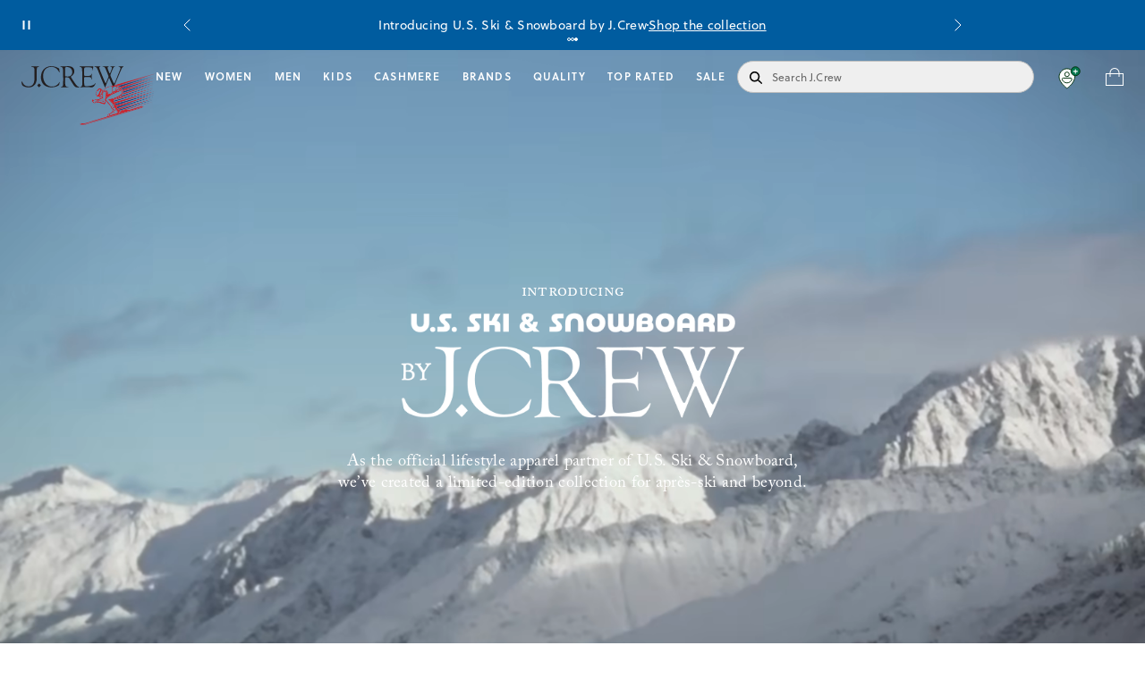

--- FILE ---
content_type: text/css; charset=UTF-8
request_url: https://www.jcrew.com/_next/static/css/3c92c9c8c13ca0d4.css
body_size: 396
content:
.FeatureStoriesBuilder__category-feature___CwlcR{clear:both}.FeatureStoriesBuilder__feature-stories___spCVv{margin-top:1.5625rem;margin-bottom:1.8125rem;padding:0 .75rem}@media only screen and (min-width:48em){.FeatureStoriesBuilder__feature-stories___spCVv{padding:0}}.FeatureStoriesBuilder__feature-stories___spCVv h2{font-size:1rem;line-height:1rem;margin-bottom:.75rem;letter-spacing:.021875rem;font-weight:700}.category-list .FeatureStoriesBuilder__feature-stories___spCVv h2{font-size:.85975rem;line-height:.85975rem;letter-spacing:.012875rem}@media only screen and (max-width:48em){.category-list .FeatureStoriesBuilder__feature-stories___spCVv h2{font-size:1rem;line-height:1rem;letter-spacing:.015rem}}@media only screen and (max-width:1023px){.FeatureStoriesBuilder__list-wrapper___9lXvy{height:384px;overflow:hidden}}@media only screen and (max-width:1023px)and (min-width:48em){.FeatureStoriesBuilder__list-wrapper___9lXvy{height:460px}}@media only screen and (max-width:1023px){.category-list .FeatureStoriesBuilder__list-wrapper___9lXvy{height:auto}}@media only screen and (max-width:1023px)and (min-width:48em){.category-list .FeatureStoriesBuilder__list-wrapper___9lXvy{height:auto}}.FeatureStoriesBuilder__list___Dg_dC{height:calc(100% + 50px);white-space:nowrap;overflow-x:scroll}.category-list .FeatureStoriesBuilder__list___Dg_dC{height:auto}@media only screen and (min-width:64em){.FeatureStoriesBuilder__list___Dg_dC{overflow:hidden}}.FeatureStoriesBuilder__item___Ypbml{display:inline-block;width:230px;margin-right:2%;list-style:none;vertical-align:top}@media only screen and (min-width:23.4375em){.FeatureStoriesBuilder__item___Ypbml{min-height:235px}}@media only screen and (min-width:48em){.FeatureStoriesBuilder__item___Ypbml{width:286px}}@media only screen and (min-width:64em){.FeatureStoriesBuilder__item___Ypbml{width:24%}.FeatureStoriesBuilder__item___Ypbml:last-child{margin-right:0}.FeatureStoriesBuilder__item___Ypbml{margin-right:1.33%}}.FeatureStoriesBuilder__link___G_l9p{display:block;width:100%;text-decoration:none}.FeatureStoriesBuilder__photo___8phRJ{display:block;width:100%}.FeatureStoriesBuilder__photo___8phRJ img{width:inherit}.FeatureStoriesBuilder__label___XnRRR{margin-top:.75rem;margin-right:.5rem;margin-left:0;padding-bottom:.75rem;display:block}.category-list .FeatureStoriesBuilder__label___XnRRR{margin-top:.375rem}.FeatureStoriesBuilder__label-text____xWeF{font-size:.875rem;letter-spacing:.01875rem;display:block;font-weight:700;white-space:normal}.category-list .FeatureStoriesBuilder__label-text____xWeF,.category-product-list .FeatureStoriesBuilder__label-text____xWeF{text-transform:capitalize;font-size:.6448125rem;line-height:.85975rem;letter-spacing:.0096875rem;-webkit-text-decoration-line:underline;text-decoration-line:underline}@media only screen and (max-width:48em){.category-list .FeatureStoriesBuilder__label-text____xWeF,.category-product-list .FeatureStoriesBuilder__label-text____xWeF{font-size:.75rem;line-height:1rem;letter-spacing:.01125rem;-webkit-text-decoration-line:none;text-decoration-line:none}}.FeatureStoriesBuilder__label-cta___01UHi{font-size:.75rem;display:block;font-weight:400;text-transform:none}.FeatureStoriesBuilder__section___MlQc_{width:100%}

--- FILE ---
content_type: text/css;charset=utf-8
request_url: https://use.typekit.net/igk2rts.css
body_size: 390
content:
/*
 * The Typekit service used to deliver this font or fonts for use on websites
 * is provided by Adobe and is subject to these Terms of Use
 * http://www.adobe.com/products/eulas/tou_typekit. For font license
 * information, see the list below.
 *
 * basenji-variable:
 *   - http://typekit.com/eulas/0000000000000000774b972f
 *
 * © 2009-2026 Adobe Systems Incorporated. All Rights Reserved.
 */
/*{"last_published":"2025-11-18 14:53:03 UTC"}*/

@import url("https://p.typekit.net/p.css?s=1&k=igk2rts&ht=tk&f=51961&a=160206222&app=typekit&e=css");

@font-face {
font-family:"basenji-variable";
src:url("https://use.typekit.net/af/3427cd/0000000000000000774b972f/31/l?primer=7cdcb44be4a7db8877ffa5c0007b8dd865b3bbc383831fe2ea177f62257a9191&fvd=n4&v=3") format("woff2"),url("https://use.typekit.net/af/3427cd/0000000000000000774b972f/31/d?primer=7cdcb44be4a7db8877ffa5c0007b8dd865b3bbc383831fe2ea177f62257a9191&fvd=n4&v=3") format("woff"),url("https://use.typekit.net/af/3427cd/0000000000000000774b972f/31/a?primer=7cdcb44be4a7db8877ffa5c0007b8dd865b3bbc383831fe2ea177f62257a9191&fvd=n4&v=3") format("opentype");
font-display:auto;font-style:normal;font-weight:100 900;font-stretch:normal;
}

.tk-basenji-variable { font-family: "basenji-variable",sans-serif; }


--- FILE ---
content_type: text/css;charset=utf-8
request_url: https://use.typekit.net/igk2rts.css
body_size: 390
content:
/*
 * The Typekit service used to deliver this font or fonts for use on websites
 * is provided by Adobe and is subject to these Terms of Use
 * http://www.adobe.com/products/eulas/tou_typekit. For font license
 * information, see the list below.
 *
 * basenji-variable:
 *   - http://typekit.com/eulas/0000000000000000774b972f
 *
 * © 2009-2026 Adobe Systems Incorporated. All Rights Reserved.
 */
/*{"last_published":"2025-11-18 14:53:03 UTC"}*/

@import url("https://p.typekit.net/p.css?s=1&k=igk2rts&ht=tk&f=51961&a=160206222&app=typekit&e=css");

@font-face {
font-family:"basenji-variable";
src:url("https://use.typekit.net/af/3427cd/0000000000000000774b972f/31/l?primer=7cdcb44be4a7db8877ffa5c0007b8dd865b3bbc383831fe2ea177f62257a9191&fvd=n4&v=3") format("woff2"),url("https://use.typekit.net/af/3427cd/0000000000000000774b972f/31/d?primer=7cdcb44be4a7db8877ffa5c0007b8dd865b3bbc383831fe2ea177f62257a9191&fvd=n4&v=3") format("woff"),url("https://use.typekit.net/af/3427cd/0000000000000000774b972f/31/a?primer=7cdcb44be4a7db8877ffa5c0007b8dd865b3bbc383831fe2ea177f62257a9191&fvd=n4&v=3") format("opentype");
font-display:auto;font-style:normal;font-weight:100 900;font-stretch:normal;
}

.tk-basenji-variable { font-family: "basenji-variable",sans-serif; }


--- FILE ---
content_type: text/css; charset=UTF-8
request_url: https://www.jcrew.com/_next/static/css/d5216965af3709e1.css
body_size: 619
content:
.ProductList__product-list-container___jVgVm>a{text-decoration:none}.ProductList__product-list-container___jVgVm .ProductList__product-list___UUmJe{display:flex;padding:6px 12px;flex-direction:column;align-items:flex-start;gap:4px;border:.721px solid #efefef}.ProductList__product-list-container___jVgVm .ProductList__product-list___UUmJe .ProductList__product-list-header___NMYfm{width:100%;display:flex;justify-content:space-between;align-items:flex-end;align-self:stretch;font-family:soleil,Helvetica,Arial,sans-serif}.ProductList__product-list-container___jVgVm .ProductList__product-list___UUmJe .ProductList__product-list-header___NMYfm .ProductList__product-list-title___ZBypB{color:#000;font-size:12px;font-style:normal;font-weight:400;line-height:13.925px;letter-spacing:.18px}.ProductList__product-list-container___jVgVm .ProductList__product-list___UUmJe .ProductList__product-list-header___NMYfm .ProductList__product-list-subtitle___63eTV{color:#656565;font-size:12px;font-style:normal;font-weight:400;line-height:11.14px;letter-spacing:.18px;margin:0}.ProductList__product-list-container___jVgVm .ProductList__product-list___UUmJe .ProductList__product-list-items___fzX6P{display:flex;flex-wrap:wrap;gap:2px;justify-content:flex-start;list-style:none}.ProductList__product-list-container___jVgVm .ProductList__product-list___UUmJe .ProductList__product-list-items___fzX6P .ProductList__product-tile___lyIzR{position:relative;width:95px;height:auto;aspect-ratio:4/5;cursor:pointer}.ProductList__product-list-container___jVgVm .ProductList__product-list___UUmJe .ProductList__product-list-items___fzX6P.ProductList__single-tile____SLr4 .ProductList__product-tile___lyIzR{width:248px}.ProductList__product-list-container___jVgVm .ProductList__product-list___UUmJe .ProductList__product-list-items___fzX6P.ProductList__two-tiles___WbOvy .ProductList__product-tile___lyIzR{width:156px}.ProductList__product-list-container___jVgVm .ProductList__product-list___UUmJe .ProductList__product-list-footer___6042k{display:flex;justify-content:space-between;align-items:flex-end;align-self:stretch;width:100%;min-height:14px}.ProductList__product-list-container___jVgVm .ProductList__product-list___UUmJe .ProductList__product-list-footer___6042k .ProductList__product-list-footer-link___IT79h{color:#000;font-size:12px;font-style:normal;font-weight:400;line-height:13.925px;letter-spacing:.18px;-webkit-text-decoration-line:underline;text-decoration-line:underline;-webkit-text-decoration-style:solid;text-decoration-style:solid;-webkit-text-decoration-skip-ink:none;text-decoration-skip-ink:none;text-decoration-thickness:auto;text-underline-offset:auto}.ProductList__product-list-container___jVgVm .ProductList__product-list___UUmJe .ProductList__product-list-footer___6042k .ProductList__product-list-count___k42oC{color:#656565;font-size:12px;font-style:normal;font-weight:400;line-height:11.14px;letter-spacing:.18px}.ProductList__product-list-container___jVgVm .ProductList__product-list___UUmJe .ProductList__product-list-footer___6042k .ProductList__product-list-count___k42oC.ProductList__align-right___gT5WR{margin-left:auto}.ProductList__product-list-container___jVgVm .ProductList__product-list___UUmJe .ProductList__product-list-footer___6042k .ProductList__product-list-count___k42oC.ProductList__underline___YORLj{-webkit-text-decoration-line:underline;text-decoration-line:underline;-webkit-text-decoration-style:solid;text-decoration-style:solid;-webkit-text-decoration-skip:ink;text-decoration-skip-ink:auto;text-decoration-thickness:auto;text-underline-offset:auto;text-underline-position:from-font}.PickUpWhereYouLeftOff__pick-up-where-you-left-off___g8dAu.PickUpWhereYouLeftOff__container___Q_Q_h{display:flex;max-width:100%;padding:32px 0 32px 20px;flex-direction:column;align-items:flex-start;gap:8px}.PickUpWhereYouLeftOff__pick-up-where-you-left-off___g8dAu.PickUpWhereYouLeftOff__container___Q_Q_h .PickUpWhereYouLeftOff__header___HZOmZ{display:flex;flex-direction:row;justify-content:space-between;align-items:center}.PickUpWhereYouLeftOff__pick-up-where-you-left-off___g8dAu.PickUpWhereYouLeftOff__container___Q_Q_h .PickUpWhereYouLeftOff__title___631H4{color:#000;font-family:Adobe Caslon Pro;font-size:24px;font-style:normal;font-weight:400;line-height:normal;font-feature-settings:"smcp","c2sc";font-variant:all-small-caps;letter-spacing:.36px}.PickUpWhereYouLeftOff__pick-up-where-you-left-off___g8dAu.PickUpWhereYouLeftOff__container___Q_Q_h .PickUpWhereYouLeftOff__content___Swh1I{display:flex;flex-direction:row;gap:11px;overflow-x:auto;padding-bottom:16px;max-width:100%}.PickUpWhereYouLeftOff__pick-up-where-you-left-off___g8dAu.PickUpWhereYouLeftOff__container___Q_Q_h .PickUpWhereYouLeftOff__content___Swh1I>*{flex-shrink:0}.PickUpWhereYouLeftOff__pick-up-where-you-left-off___g8dAu.PickUpWhereYouLeftOff__container___Q_Q_h .PickUpWhereYouLeftOff__content___Swh1I:last-child{margin-right:20px}.PickUpWhereYouLeftOff__pick-up-where-you-left-off___g8dAu .PickUpWhereYouLeftOff__skeleton-container___LYS28{display:flex;padding:6px 12px;flex-direction:column;align-items:flex-start;gap:4px;border:.721px solid #efefef}.PickUpWhereYouLeftOff__pick-up-where-you-left-off___g8dAu .PickUpWhereYouLeftOff__skeleton-container___LYS28 .PickUpWhereYouLeftOff__skeleton-items___026qd{display:flex;flex-wrap:wrap;gap:8px;justify-content:flex-start}

--- FILE ---
content_type: text/plain
request_url: https://www.jcrew.com/brand_creative/seo/a1jc.csv?c=1768678585
body_size: 22
content:
{"2026-01-17-dev":"$2a$10$11JgDZ.8uVeJAfLIYlunluaPeJCF8IOqZE7YAVoiK64pqiwdIv.56","2026-01-17":"$2a$10$SeYZBHVZbN7e56jXloJwzusG.frPNIMU0qhDjJTd9Z774IxDH4wHC","2026-01-18-dev":"$2a$10$Me1gMkj8wTy/ejbBZWF0h.gCieMdvdBL5MRZDCp5dq6UeFoFvFtYq","2026-01-18":"$2a$10$qKqyolGIFJYKDk4Fqf4f3eTzSVL27J2rGCeilXdATWWLTUvEhuVXi"}


--- FILE ---
content_type: application/javascript; charset=UTF-8
request_url: https://www.jcrew.com/_next/static/chunks/webpack-2bb4ea27ffa4dd5c.js
body_size: 3560
content:
(()=>{"use strict";var e={},t={};function a(r){var d=t[r];if(void 0!==d)return d.exports;var c=t[r]={id:r,loaded:!1,exports:{}},f=!0;try{e[r].call(c.exports,c,c.exports,a),f=!1}finally{f&&delete t[r]}return c.loaded=!0,c.exports}a.m=e,(()=>{var e=[];a.O=(t,r,d,c)=>{if(r){c=c||0;for(var f=e.length;f>0&&e[f-1][2]>c;f--)e[f]=e[f-1];e[f]=[r,d,c];return}for(var n=1/0,f=0;f<e.length;f++){for(var[r,d,c]=e[f],o=!0,b=0;b<r.length;b++)(!1&c||n>=c)&&Object.keys(a.O).every(e=>a.O[e](r[b]))?r.splice(b--,1):(o=!1,c<n&&(n=c));if(o){e.splice(f--,1);var i=d();void 0!==i&&(t=i)}}return t}})(),a.n=e=>{var t=e&&e.__esModule?()=>e.default:()=>e;return a.d(t,{a:t}),t},(()=>{var e,t=Object.getPrototypeOf?e=>Object.getPrototypeOf(e):e=>e.__proto__;a.t=function(r,d){if(1&d&&(r=this(r)),8&d||"object"==typeof r&&r&&(4&d&&r.__esModule||16&d&&"function"==typeof r.then))return r;var c=Object.create(null);a.r(c);var f={};e=e||[null,t({}),t([]),t(t)];for(var n=2&d&&r;"object"==typeof n&&!~e.indexOf(n);n=t(n))Object.getOwnPropertyNames(n).forEach(e=>f[e]=()=>r[e]);return f.default=()=>r,a.d(c,f),c}})(),a.d=(e,t)=>{for(var r in t)a.o(t,r)&&!a.o(e,r)&&Object.defineProperty(e,r,{enumerable:!0,get:t[r]})},a.f={},a.e=e=>Promise.all(Object.keys(a.f).reduce((t,r)=>(a.f[r](e,t),t),[])),a.u=e=>8194===e?"static/chunks/8194-941c4e5fd6396c1d.js":5570===e?"static/chunks/5570-1fd6fff5822c77df.js":8809===e?"static/chunks/8809-167ec71c17d5ddbf.js":2351===e?"static/chunks/2351-f8e92c27c24cb004.js":8187===e?"static/chunks/8187-ee4a11dd77356964.js":8419===e?"static/chunks/8419-792b8f429af27be5.js":"static/chunks/"+(888===e?"7e42aecb":e)+"."+({365:"68875248b0205516",373:"38026ca1098ed675",570:"13fbd31a496d1fc8",782:"6a688b8870a46133",804:"2d6b3d23af6dec8c",888:"51eee5e65df06499",1082:"bb4ecd3c5568863a",1340:"984f7318080c7913",1377:"a0a37e6ce3329a8b",1454:"4f63c713644f0aa6",1499:"04467084db3ea0a6",1553:"2ecd1993f9869eef",1589:"faf30f61172f5b7d",1590:"0ef5a217c90fa97f",1635:"bbdf64d7a4f8e1ab",1676:"b44848ff6fba0c66",1711:"2aa3f086551a5ff7",1745:"138737c407243b31",1910:"9d51e79d97557b9e",2052:"a8a7bd9194a48199",2073:"60afd1ec4b9a504e",2346:"764ea7d2e15fd6b3",2504:"7a01281105bad566",2830:"6ea698b8df942464",2888:"d68d2cc702ffb662",2994:"1e03c4a722937945",3006:"dc7e8a05a0f39f09",3007:"0fd804229d6bdbde",3079:"fda7676ba7ea87e2",3210:"5c1ab31f78e97a34",3251:"2365c2a5cce90ccc",3421:"0d975bc91cea8a27",3700:"e7db170d65ddf69d",3934:"a48f5eb8a4c7fcf7",4324:"ac1031cb02d98ad0",4936:"b7fbc8fac049bf4a",5166:"22f8d59cae9738f1",5374:"7bf625e1706c9b6f",5492:"4ad40aff34b0d5d2",5985:"090726f1ea283f89",6177:"79b13b550ae422c1",6332:"73d40c46412cad57",6590:"206bd9f4634d24a9",6809:"128d6ef9b570dc6b",7170:"f18a161b42291c26",7184:"6b85bf3a1c6bbc3f",7587:"9b9b8c9225e5fb14",8133:"fbedf1b4f0ebad77",8473:"074ff6e809a7bc24",8599:"cdd518e8c7feffba",8611:"c73ad260307e9299",8868:"44b61f3c37571a3f",8988:"fd3dfab66eef3c94",9419:"693787ecd12d2e71",9486:"49cb6b25ef1c42bc",9679:"fb824a834ca9318d",9965:"99621fb37c2b30e2"})[e]+".js",a.miniCssF=e=>"static/css/"+({171:"71231c27b0644efe",469:"9d5f1df3afc66ef4",821:"8d7c1d2906bef5ed",1003:"4086fec82487af14",1906:"453fa1f29f09e776",2447:"85e77e6bdc3ae077",2775:"e2cf4133a98169b0",3055:"3e83761ee472b04c",3114:"b55830c09c5a010e",3238:"cb9d6ed2085be85f",3301:"1d3205185a785de9",3588:"2acf6db17f71864d",3788:"6015aac4e3213d2e",3945:"7df6b4bca70cb773",4378:"ff3b8cc237ce99ae",4427:"2f8522771ea93cf1",4719:"14600bbdfbcea39c",4727:"38a7c7905509e44a",4836:"d91355d4fda46a84",5413:"4412995816ecd990",6357:"571c79cab2749dbe",7715:"42223c6e790d2467",7747:"9c06e408a019198a",7804:"371708ca77aaaf5d",7880:"f80fbb6a80069ecf",8537:"d5216965af3709e1",8660:"60f03dda1cea9946",9126:"aaf5f8ff875a3785",9161:"523b7a74905199af",9391:"b38ba1d86ffec3bf",9431:"6a90699cd5f2cc99"})[e]+".css",a.g=function(){if("object"==typeof globalThis)return globalThis;try{return this||Function("return this")()}catch(e){if("object"==typeof window)return window}}(),a.hmd=e=>((e=Object.create(e)).children||(e.children=[]),Object.defineProperty(e,"exports",{enumerable:!0,set:()=>{throw Error("ES Modules may not assign module.exports or exports.*, Use ESM export syntax, instead: "+e.id)}}),e),a.o=(e,t)=>Object.prototype.hasOwnProperty.call(e,t),(()=>{var e={},t="_N_E:";a.l=(r,d,c,f)=>{if(e[r]){e[r].push(d);return}if(void 0!==c)for(var n,o,b=document.getElementsByTagName("script"),i=0;i<b.length;i++){var s=b[i];if(s.getAttribute("src")==r||s.getAttribute("data-webpack")==t+c){n=s;break}}n||(o=!0,(n=document.createElement("script")).charset="utf-8",n.timeout=120,a.nc&&n.setAttribute("nonce",a.nc),n.setAttribute("data-webpack",t+c),n.src=a.tu(r)),e[r]=[d];var l=(t,a)=>{n.onerror=n.onload=null,clearTimeout(u);var d=e[r];if(delete e[r],n.parentNode&&n.parentNode.removeChild(n),d&&d.forEach(e=>e(a)),t)return t(a)},u=setTimeout(l.bind(null,void 0,{type:"timeout",target:n}),12e4);n.onerror=l.bind(null,n.onerror),n.onload=l.bind(null,n.onload),o&&document.head.appendChild(n)}})(),a.r=e=>{"undefined"!=typeof Symbol&&Symbol.toStringTag&&Object.defineProperty(e,Symbol.toStringTag,{value:"Module"}),Object.defineProperty(e,"__esModule",{value:!0})},a.nmd=e=>(e.paths=[],e.children||(e.children=[]),e),(()=>{var e;a.tt=()=>(void 0===e&&(e={createScriptURL:e=>e},"undefined"!=typeof trustedTypes&&trustedTypes.createPolicy&&(e=trustedTypes.createPolicy("nextjs#bundler",e))),e)})(),a.tu=e=>a.tt().createScriptURL(e),a.p="/_next/",(()=>{var e=(e,t,a,r)=>{var d=document.createElement("link");return d.rel="stylesheet",d.type="text/css",d.onerror=d.onload=c=>{if(d.onerror=d.onload=null,"load"===c.type)a();else{var f=c&&("load"===c.type?"missing":c.type),n=c&&c.target&&c.target.href||t,o=Error("Loading CSS chunk "+e+" failed.\n("+n+")");o.code="CSS_CHUNK_LOAD_FAILED",o.type=f,o.request=n,d.parentNode.removeChild(d),r(o)}},d.href=t,function(e){if("function"==typeof _N_E_STYLE_LOAD){let{href:t,onload:a,onerror:r}=e;_N_E_STYLE_LOAD(0===t.indexOf(window.location.origin)?new URL(t).pathname:t).then(()=>null==a?void 0:a.call(e,{type:"load"}),()=>null==r?void 0:r.call(e,{}))}else document.head.appendChild(e)}(d),d},t=(e,t)=>{for(var a=document.getElementsByTagName("link"),r=0;r<a.length;r++){var d=a[r],c=d.getAttribute("data-href")||d.getAttribute("href");if("stylesheet"===d.rel&&(c===e||c===t))return d}for(var f=document.getElementsByTagName("style"),r=0;r<f.length;r++){var d=f[r],c=d.getAttribute("data-href");if(c===e||c===t)return d}},r=r=>new Promise((d,c)=>{var f=a.miniCssF(r),n=a.p+f;if(t(f,n))return d();e(r,n,d,c)}),d={8068:0};a.f.miniCss=(e,t)=>{d[e]?t.push(d[e]):0!==d[e]&&({171:1,469:1,821:1,1003:1,1906:1,2447:1,2775:1,3055:1,3114:1,3238:1,3301:1,3588:1,3788:1,3945:1,4378:1,4427:1,4719:1,4727:1,4836:1,5413:1,6357:1,7715:1,7747:1,7804:1,7880:1,8537:1,8660:1,9126:1,9161:1,9391:1,9431:1})[e]&&t.push(d[e]=r(e).then(()=>{d[e]=0},t=>{throw delete d[e],t}))}})(),(()=>{var e={8068:0,3238:0};a.f.j=(t,r)=>{var d=a.o(e,t)?e[t]:void 0;if(0!==d)if(d)r.push(d[2]);else if(/^(1(003|71|906)|3((23|58|78)8|055|114|301|945)|4([47]27|378|69|719|836)|7(715|747|804|880)|8(068|21|537|660)|9((16|39|43)1|126)|2447|2775|5413|6357)$/.test(t))e[t]=0;else{var c=new Promise((a,r)=>d=e[t]=[a,r]);r.push(d[2]=c);var f=a.p+a.u(t),n=Error();a.l(f,r=>{if(a.o(e,t)&&(0!==(d=e[t])&&(e[t]=void 0),d)){var c=r&&("load"===r.type?"missing":r.type),f=r&&r.target&&r.target.src;n.message="Loading chunk "+t+" failed.\n("+c+": "+f+")",n.name="ChunkLoadError",n.type=c,n.request=f,d[1](n)}},"chunk-"+t,t)}},a.O.j=t=>0===e[t];var t=(t,r)=>{var d,c,[f,n,o]=r,b=0;if(f.some(t=>0!==e[t])){for(d in n)a.o(n,d)&&(a.m[d]=n[d]);if(o)var i=o(a)}for(t&&t(r);b<f.length;b++)c=f[b],a.o(e,c)&&e[c]&&e[c][0](),e[c]=0;return a.O(i)},r=self.webpackChunk_N_E=self.webpackChunk_N_E||[];r.forEach(t.bind(null,0)),r.push=t.bind(null,r.push.bind(r))})()})();

--- FILE ---
content_type: application/javascript; charset=UTF-8
request_url: https://www.jcrew.com/_next/static/chunks/1402-e8efe4137f1035aa.js
body_size: 3829
content:
"use strict";(self.webpackChunk_N_E=self.webpackChunk_N_E||[]).push([[1402],{41402:(e,t,n)=>{n.d(t,{$W:()=>U,Yx:()=>J,oO:()=>P});var l=n(85714),r=n(39324),i=n.n(r),o=n(26701);n(42498);var a=n(28487),s=n.n(a);n(33280);var c=n(28388);n(22517);var u=n(87486),d=n(62671),f=n(70438),g=n(48848),p=n(19334);let{publicRuntimeConfig:{DATA_URL:h}}=i()();async function v(e){let t=["country-code=US","currency=USD","count=1","refine=cgid=".concat(encodeURIComponent(e)),"refine_1=".concat(encodeURIComponent("c_displayOn=standard_usd")),"refine_2=".concat(encodeURIComponent("c_allowedCountries=ALL|US")),"expand=variations"];try{var n,r,i;let o=await (0,l.A)("/browse/product_search?".concat(t.join("&")))||{},a=null===(n=o.hits)||void 0===n?void 0:n[0],s=function(e){let{defaultColorCode:t,displayLaydownImages:n,masterProductId:l}=e.c_customData.hitProductProperties,{hasOnfig:r}=e.c_customData.aggregatedDetails.colors.find(e=>e.colorCode===t)||{};return"https://www.jcrew.com/s7-img-facade/".concat(l,"_").concat(t).concat(!n&&r?"_m":"")}(a),c=(null===(i=o.refinements)||void 0===i?void 0:null===(r=i.find(e=>"cgid"===e.attribute_id))||void 0===r?void 0:r.values)||[],u=function e(t,n){for(let l=0;l<t.length;l++)if(t[l].value===n)return t[l];else if(t[l].hasOwnProperty("values")){let r=e(t[l].values,n);if(r)return r}return null}(c,e)||{};return function(){let e=arguments.length>0&&void 0!==arguments[0]?arguments[0]:{},t=arguments.length>1?arguments[1]:void 0,n=e.value||"",l=e.label||"",r=n.replace(/\|/g,"/"),i=n.split("|")[0],o=function(){let e=arguments.length>0&&void 0!==arguments[0]?arguments[0]:"";return e.replace(/\w\S*/g,function(e){return e.charAt(0).toUpperCase()+e.substr(1).toLowerCase()})},a={boys:"Boys'",girls:"Girls'",womens:"Women's",women:"Women's ",mens:"Men's",men:"Men's ",home:"Home"},s="Shop ".concat("sale"===i?"".concat(o(a[l.toLowerCase()]||"")," Sale"):"".concat(a[i]||i," ").concat(o(l)));return{id:n,urlTargetBlank:!1,url:"/plp/".concat(r),alt:s,gender:a[i],category:o(l),image:{xl:t,sm:t}}}(u,s)}catch(t){return s().info("fetchCategoryProduct",{message:"Cannot fetch product for ".concat(e),err:t}),{}}}let m=async()=>{try{let e=(0,p.lE)(g.A.FORMATTED_CATEGORY_RECS_DATA);if(e)return e;let t=w();if(!t||t.length<6)return y(t,6);let n=t.slice(0,6),l=await b(n);if(!(l=null==l?void 0:l.filter(e=>e.id&&e.image))||l.length<6)return y(null==l?void 0:l.map(e=>e.id),6);return C(l),{iterables:l}}catch(e){return s().info("updateCategoryRecs",{message:"Cannot update category recs",err:e}),{iterables:[]}}},w=()=>{let e=(0,c.getItemLocalStorage)({key:g.A.CATEGORY_VISITS_DATA})||[];return f.sbv(e.map(e=>{var t;return null==e?void 0:null===(t=e.category)||void 0===t?void 0:t.replace(/\//g,"|")}).filter(function(){let e=arguments.length>0&&void 0!==arguments[0]?arguments[0]:"",[t="",n=""]=e.split("|")||[];return t.length>=4&&n&&!/\d/.test(t)}))},y=async function(){let e=arguments.length>0&&void 0!==arguments[0]?arguments[0]:[],t=arguments.length>1?arguments[1]:void 0,{categories:n=[]}=await (0,l.A)("".concat(h,"/browse/categories/womens|categories|clothing"))||{},r=f.sbv([...e,...n.map(e=>e.id)]),i=r.slice(0,t),o=await b(i),a=t-(o=o.filter(e=>e.id&&e.image)).length;if(a>0){let e=r.slice(t,t+a),n=await b(e);o.push(...n)}return C(o),{iterables:o}},b=async e=>Promise.all(e.map(v)),C=e=>{(0,p.jx)(g.A.FORMATTED_CATEGORY_RECS_DATA,{iterables:e})},D=(e,t,n)=>{let[l,r,i,o]=["womens","mens","crewCuts","default"];if(!t)return[o,o];let a=Object.entries(e).sort((e,t)=>t[1]-e[1]||Number(t[0]===l)||-Number(e[0]===l)||Number(t[0]===r)||-1),s=a[0][0],c=a[1][0];return n?[s,s]:(a[0][1]>70&&(c=s),s===i&&([s,c]=[c,s],s===i&&(s=l)),[s,c])},A=e=>{if(e)return[];let t=window.localStorage.getItem("category-visits")||'{ "data": "[]" }';return JSON.parse(decodeURIComponent(JSON.parse(t).data))},_=e=>{let{size:t}=e;return 6-t},O=e=>{let t=e.slice(),n=new Set;for(;_(n)&&t.length;){let{category:e}=t.pop();n.add(e)}return n},S=e=>{let{numbeOfCategories:t,gender:n,categoriesSet:l,iterables:r}=e,i=new Set(l);if(!r[n])return i;let o=0,a=t+i.size;for(;a>i.size&&r[n][o];)i.add(r[n][o].text),o++;return i},T=e=>{let{firstGender:t,secondGender:n,visitedCategoriesToDisplay:l,iterables:r}=e,i=Math.ceil(_(l)/2),o=Math.floor(_(l)/2),a=S({numbeOfCategories:i,gender:t,categoriesSet:l,iterables:r});return S({numbeOfCategories:o,gender:n,categoriesSet:a,iterables:r})},E=(e,t,n)=>{let l=new Set(e),r=Array.from(l),i=[];return r.map(e=>{let r;if(t[e])return t[e];let o=e=>!l.has(e)&&!i.includes(e),a=n.default.find(e=>{let{text:t}=e;return o(t)});return a&&t[a.text]?(r=a.text,i.push(a.text)):r=Object.keys(t).find(e=>o(e)&&i.push(e)),t[r]})},k=e=>{let{block:t,selectedGender:n}=e,{featured:l={},iterables:r={}}=t,i=(0,d.xE)(l[n],l.default,l.womens),o=(0,d.fT)([r[n],r.default,r.womens]);return{...t,featured:i||{},iterables:o||[]}},x={newsdashboard:e=>{let t,{block:n,genderScores:l,selectedGender:r,otherGender:i,isLoggedIn:o}=e,a=l[i],{crewCuts:s}=l,{featured:c={},iterables:u={},iterables:{max:f=10}}=n,g=f-1,p=Math.floor((f-2)/2),h={...c[r]||c.default||{}},v=[...u[r]||u.default||[]],m=[...u.crewCuts||[]],w=[...u.promo||[]];if(a>=20&&u[i]){t=!0;let e=[...u[i]];if((0,d.D)(c[i])){let t=c[i],n=t.signedInOverride||{},l=(0,d.D)({...t,...n});e.unshift(l||t)}v.splice(p,0,...e.slice(0,p))}if(s>=20&&m.length){let e=t?2*p:p;if((0,d.D)(c.crewCuts)){let{crewCuts:e,crewCuts:{signedInOverride:t={}}}=c,n=(0,d.D)({...e,...t});m.unshift(n||e)}v.splice(e,0,...m.slice(0,p))}if(t&&v.slice(0,f).length%2){let e=u[r].find(e=>!v.slice(0,f).includes(e));if(e){let{signedInOverride:t={}}=e,n=(0,d.D)({...e,...t});v.splice(p,0,n||e)}}return w.length&&w.forEach(e=>{let t,{position:n,signedInOverride:l}=e;o&&(t=(0,d.D)({...e,...l})),v.splice(n>g?g:n,0,t||e)}),{...n,featured:h,iterables:v.slice(0,f)}},categoryrecs:e=>{let{block:t,categoriesData:{categories:n={}},genderScores:l,overridePersonalization:r}=e,{featured:i={},iterables:o={}}=t,a=A(r),[s,c]=D(l,!!a.length||r,r),u=T({firstGender:s,secondGender:c,visitedCategoriesToDisplay:O(a),iterables:o}),d=Object.keys(n).length||"categoryrecs"!==t.blockType?E(u,n,o):[];return{...t,featured:i.default,iterables:d}},oneup:e=>{let{block:t,genderScores:n,selectedGender:l}=e,{featured:r={}}=t,i=n[l]>=60?(0,d.D)(r[l]):(0,d.D)(r.default);return i?{...t,featured:i}:null},twoup:e=>{let{block:t,genderScores:n,selectedGender:l,otherGender:r}=e,{iterables:i={}}=t,o=n[l],a=n.crewCuts,s=[];if(!(0,d.Jq)(i)){let[e,t]=i[l]||[],[n,c]=i.default||[],[u,d]=i.crewCuts||[],[f,g]=i[r]||[];s.push(e||n||u||f||{}),a>o&&d?s.push(d):o<70&&g?s.push(g):s.push(t||c||d||{})}return{...t,iterables:(0,d.fT)([s,i])||[]}},columntouts:e=>{let t,{block:n,genderScores:l,selectedGender:r,otherGender:i,isLoggedIn:o}=e,a=l[i],{crewCuts:s}=l,{iterables:c={},iterables:{max:u=10}}=n,f=u-1,g=Math.floor((u-2)/2),p=[...c[r]||c.default||[]],h=[...c.crewCuts||[]],v=[...c.promo||[]];if(a>=20&&c[i]){t=!0;let e=[...c[i]];p.splice(g,0,...e.slice(0,g))}if(s>=20&&h.length){let e=t?2*g:g;p.splice(e,0,...h.slice(0,g))}if(t&&p.slice(0,u).length%2){let e=c[r].find(e=>!p.slice(0,u).includes(e));e&&p.splice(g,0,e)}let{featured:m={}}=n,w=(0,d.D)(m[r]);return v.length&&v.forEach((e,t)=>{var n,l,i,a,s,c;let u,g,h,{position:m,signedInOverride:w={}}=e;g=m,window.innerWidth<768&&(null===(s=v[t].extraData)||void 0===s?void 0:s.positionMobile)!==void 0&&(g=null===(c=v[t].extraData)||void 0===c?void 0:c.positionMobile),u=g>f?f:g,o&&(h=(0,d.D)({...e,...w})),((null===(n=v[t].copyLines[0])||void 0===n?void 0:n.tag)!=="womens"||"womens"!==r)&&((null===(l=v[t].copyLines[0])||void 0===l?void 0:l.tag)!=="mens"||"mens"!==r)&&(null===(i=v[t].copyLines[0])||void 0===i?void 0:i.tag)!==""&&(null===(a=v[t].copyLines[0])||void 0===a?void 0:a.tag)||p.splice(u,0,h||e)}),{...n,iterables:p.slice(0,u),featured:w}},hpslideshow:e=>{let t,{block:n,genderScores:l,selectedGender:r,otherGender:i,isLoggedIn:o}=e,a=l[i],{crewCuts:s}=l,{iterables:c={},iterables:{max:u=10}}=n,f=u-1,g=Math.floor((u-2)/2),p=[...c[r]||c.default||[]],h=[...c.crewCuts||[]],v=[...c.promo||[]];if(a>=20&&c[i]){t=!0;let e=[...c[i]];p.splice(g,0,...e.slice(0,g))}if(s>=20&&h.length){let e=t?2*g:g;p.splice(e,0,...h.slice(0,g))}if(t&&p.slice(0,u).length%2){let e=c[r].find(e=>!p.slice(0,u).includes(e));e&&p.splice(g,0,e)}return v.length&&v.forEach(e=>{let t,{position:n,signedInOverride:l={}}=e;o&&(t=(0,d.D)({...e,...l})),p.splice(n>f?f:n,0,t||e)}),{...n,iterables:p.slice(0,u)}}},R=e=>{let{block:t,genderScores:n,selectedGender:l,otherGender:r,isLoggedIn:i,categoriesData:o,overridePersonalization:a}=e;return(x[null==t?void 0:t.blockType]||k)({block:t,genderScores:n,selectedGender:l,otherGender:r,isLoggedIn:i,categoriesData:o,overridePersonalization:a})};n(94268);let{publicRuntimeConfig:{CMS_URL:M}}=i()(),L=function(){let{pageVersion:e={blocks:[]},page:t=""}=arguments.length>0&&void 0!==arguments[0]?arguments[0]:{};return{type:o.BOy,pageVersion:e,page:t}},P=(e,t,n,l)=>(r,i)=>{let{blocks:o=[]}=e,{anonUser:a,fromCookie:s}=t,{creativePage:{categoriesData:{json:f}}}=i(),g=!a&&!s&&void 0!==a&&void 0!==s,p=n||(0,u.L$)(),h=(0,c.getCookieByName)({name:"personalization"})||(p.womens>=p.mens?"womens":"mens"),v="womens"===h?"mens":"womens",m=null==o?void 0:o.map(e=>{let{blockType:t,usePersonalization:l,featured:r={},iterables:i={}}=e;return l?R({block:e,genderScores:p,selectedGender:h,otherGender:v,isLoggedIn:g,categoriesData:f,overridePersonalization:n}):{...e,featured:(0,d.D)(r.default)||(0,d.D)(r.womens)||(0,d.ny)({content:r.default,blockType:t})||{},iterables:(0,d.Jq)(i.default)||(0,d.Jq)(i.womens)||[]}}).filter(e=>null!==e);r(L({page:l||"homepage",pageVersion:{...e,blocks:m||[]}}))},I=function(){let e=arguments.length>0&&void 0!==arguments[0]?arguments[0]:{};return{json:e,type:o.eql}},N=e=>({error:e,type:o.b5x}),j=function(){let e=!(arguments.length>0)||void 0===arguments[0]||arguments[0];return{value:e,type:o.NOn}},U=()=>async(e,t)=>{let{creativePage:{categoriesData:n},configuration:{fetchPersonalizedCategoryRecs:r}}=t();return(null==n?void 0:n.date)||r?Promise.resolve():(0,l.A)("".concat(M,"/api/categories"),{credentials:"omit"}).then(t=>e(I(t))).catch(t=>(s().error("fetchCategoriesData",{message:"Failed to fetch categories data",error:t}),e(N(t))))},J=()=>async(e,t)=>{let{configuration:{fetchPersonalizedCategoryRecs:n},creativePage:{categoriesData:{iterables:l=[]}={},isFetching:r}}=t();l.length||!n||r||(e(j()),e(I(await m())))}},62671:(e,t,n)=>{n.d(t,{D:()=>r,Jq:()=>i,fT:()=>a,ny:()=>s,xE:()=>o});let l=(e,t)=>t.some(t=>e[t]),r=function(){let e=arguments.length>0&&void 0!==arguments[0]?arguments[0]:{},{image:t,backgroundColor:n,video:r,headlines:i}=e,o=!!r&&r.sources&&l(r.sources,["mp4","webm","ogg"]),a=!!t&&!!Object.keys(t).length&&l(t,["xl","lg","md","sm"]),s=!!(null==i?void 0:i.length)&&(null==i?void 0:i.every(e=>{let{text:t}=e;return t}));return(o||a||!!n||s)&&e},i=function(){let e=arguments.length>0&&void 0!==arguments[0]?arguments[0]:[],{strict:t=!0}=arguments.length>1&&void 0!==arguments[1]?arguments[1]:{},n=Array.isArray(e),l=!!e.length,i=n&&e.every(e=>!!r(e));return n&&l&&(!t||i)&&e},o=function(){for(var e,t=arguments.length,n=Array(t),l=0;l<t;l++)n[l]=arguments[l];return(null==n?void 0:null===(e=n.find)||void 0===e?void 0:e.call(n,function(){let e=arguments.length>0&&void 0!==arguments[0]?arguments[0]:{};return r(e)}))||!1},a=function(){var e;let t=arguments.length>0&&void 0!==arguments[0]?arguments[0]:[],{strict:n=!0}=arguments.length>1&&void 0!==arguments[1]?arguments[1]:{};return(null==t?void 0:null===(e=t.find)||void 0===e?void 0:e.call(t,function(){let e=arguments.length>0&&void 0!==arguments[0]?arguments[0]:[];return i(e,{strict:n})}))||!1},s=e=>{let{content:t,blockType:n}=e;return"wordcloud"===n&&t}}}]);

--- FILE ---
content_type: application/javascript; charset=UTF-8
request_url: https://www.jcrew.com/_next/static/chunks/8419-792b8f429af27be5.js
body_size: 8739
content:
"use strict";(self.webpackChunk_N_E=self.webpackChunk_N_E||[]).push([[8419],{24833:(e,r,t)=>{t.d(r,{p:()=>n});let n=(e,r,t)=>{window.dataLayer=window.dataLayer||[],window.dataLayer.push({event:"order_history_interaction",click_location:e,transaction_id:r,item_id:null==t?void 0:t.map(e=>e.styleNumber)})}},58419:(e,r,t)=>{t.d(r,{dj:()=>ee,XD:()=>ex,Jc:()=>eC,lB:()=>et,QI:()=>eI,Pp:()=>er,GE:()=>eN,Hz:()=>B,Y8:()=>ej,Nr:()=>eM,g$:()=>eF,Tg:()=>ez,aI:()=>z,U:()=>eB,Oz:()=>eU,IL:()=>e_,eY:()=>v,hT:()=>P,TD:()=>E,p0:()=>k,v_:()=>C,sc:()=>eH,zo:()=>I});var n=t(85714),a=t(28388),o=t(28487),i=t.n(o),s=t(26701),d=t(38291),l=t(34196),c=t(78044),u=t(51288),p=t.n(u);let m=e=>{let r=[],t=e.querySelectorAll("input, checkbox, select");return p()(t,e=>{let{checked:t,name:n,type:a,value:o}=e;n&&("checkbox"!==a||t)&&(r[r.length]="".concat(encodeURIComponent(n),"=").concat(encodeURIComponent(null==o?"":o)))}),r.join("&")};var y=t(24833),h=t(74253);let g="\n  query getOrderHistoryDetails($input: OrderHistoryDetailsInput) {\n    getOrderHistoryDetails(input: $input) {\n      orders {\n        orderDate\n        orderNumber\n        sfOrderNum\n        orderId\n        orderStatus\n        orderStatusCode\n        type\n        latestShipDate\n        dssToken,\n        dssDomain,\n        dssOrgId,\n        orderDetails {\n          orderLines {\n            baseProduct\n            canonicalUrl\n            color\n            colorCode\n            formattedPromiseDate\n            index\n            listPrice\n            orlId\n            productName\n            promiseDate\n            quantity\n            salePrice\n            shipDate\n            size\n            sku\n            status\n            statusCode\n            styleNumber\n            trackingNumber\n            lineEligibleForCancel\n            shipmentId\n            isPersonalized\n            isFinalSale\n            personalization {\n              style\n              thread\n              initials\n              price\n            }\n            returnDate\n            pickedupDate\n          }\n          orderSummary {\n            price\n            shippingDiscount\n            donation\n            insurance\n            shippingPrice\n            tax\n            promotions\n            orderTotal\n            giftCardRedemption\n            rewardsRedemption\n            total\n            promoOrder\n            donation\n            allEGCOrderLines\n            atleastOneCancelEnabledOrderLine\n            orderEligibleForCancel\n            allowEntireCancelOnly\n          }\n          billingDetails {\n            address {\n              postalCode\n            }\n          }\n          paymentMethod {\n            type\n            last4\n            cardholderName\n          }\n          shippingDetails {\n            orlIds\n            shippingAddress {\n              firstName\n              lastName\n              line1\n              line2\n              city\n              stateProvince\n              postalCode\n              country\n              phoneNumber\n            }\n            shippingMethod {\n              type\n              price\n              shipCarrier\n            }\n            shipmentId\n            promiseDate\n            formattedPromiseDate\n            pickupPersonDetails {\n              firstName\n              lastName\n              mobileNumber\n            }\n          }\n        }\n      }\n    }\n  }\n",f="\n  query getOrderHistorySummary($input: OrderHistorySummaryInput) {\n    getOrderHistorySummary(input: $input) {\n      totalOrders\n      page\n      totalPages\n      encryptedEmailBazaarVoice\n      orders {\n        isInternational\n        orderDate\n        orderNumber\n        sfOrderNum\n        orderId\n        orderStatus\n        orderStatusCode\n        trackingNumber\n        latestShipDate\n        type\n        brand\n        orderDetails {\n          orderLines {\n            productName\n            baseProduct\n            styleNumber\n            colorCode\n            color\n            size\n            quantity\n            status\n            statusCode\n            canonicalUrl\n            orlId\n            formattedPromiseDate\n            listPrice\n            promiseDate\n            salePrice\n            shipmentId\n            sku\n          }\n        }\n       promoOrder\n       allEGCOrderLines\n       atleastOneCancelEnabledOrderLine\n       orderEligibleForCancel\n       allowEntireCancelOnly\n      }\n    }\n  }\n",{j7:D}=h.ct,{details:b,genericError:w,orderNotFound:S}=D,O="start a return/exchange",v=e=>"999999500"===e,E=e=>"999999508"===e||"999999509"===e,C=e=>"999999504"===e,k=e=>!v(e)&&!E(e)&&!C(e),L=e=>"999999501"===e,P=e=>L(e)||E(e),I=(e,r)=>({type:s.peP,orderNumber:e,zipCode:r}),x=e=>({type:s.BQX,pageIndex:e}),N=(e,r)=>({type:s.UPw,error:r,pageIndex:e}),T=(e,r)=>({type:s.zhe,bmOrderUpdateForm:r,pageIndex:e}),_=(e,r)=>({type:s.F_1,pageIndex:e,orderId:r}),R=(e,r,t)=>({type:s.qCU,pageIndex:e,orderId:r,error:t}),H=(e,r,t)=>({type:s.RYz,pageIndex:e,orderId:r,orderData:t}),M=e=>({type:s.$QN,currentPage:e}),A=(e,r)=>({type:s.EwM,currentPage:e,error:r}),U=(e,r,t,n,a)=>({type:s.Xw9,currentPage:e,pageData:r,totalOrders:t,totalPages:n,encryptedEmailBazaarVoice:a}),q=(e,r,t)=>({type:s.QFh,orderId:e,orderNum:r,orderZip:t}),j=e=>({type:s.fdF,error:e}),F=e=>({type:s.IJt,order:e}),B=(e,r)=>({type:s.WjH,pageIndex:e,orderId:r}),z=()=>({type:s.Qg7}),G=(e,r,t)=>({type:s.FWl,newPage:e,pageAlreadyFetched:r,orderHistorySource:t}),J=e=>({type:s.CZy,pageIndex:e}),Q=e=>({type:s.vaG,error:e}),$=e=>({type:s.elP,pageIndex:e}),X=()=>({type:s.oGb}),V=e=>({type:s.qs9,pageData:e}),W=()=>({type:s.Oz8}),Y=e=>({type:s.awX,data:e}),Z=e=>({type:s.hGW,data:e}),K=[],ee=function(){let e=arguments.length>0&&void 0!==arguments[0]?arguments[0]:1;return async(r,t)=>{try{let n=t(),{useGraphQLOrderHistory:o,brand:i}=(0,d.D)(n);if(r(X()),o){let{email:o}=(0,l.sE)(n),s=await (0,a.graphqlFetch)(f,{input:{page:e,size:10,email:o,brand:i}},i);if(200!==s.status)throw Error("Error fetching graphQL query");let d=await s.json();if(d.errors)throw Error(d.errors[0]);let c=d.data.getOrderHistorySummary,u=[],p=new Date;c.orders.forEach(e=>{let r=[],{brand:t,orderDate:n}=e,a=new Date(n),o=30>Math.ceil(Math.abs(p-a)/864e5);e.orderDetails.orderLines.forEach(e=>{let n=-1===r.findIndex(r=>r.styleNumber===e.styleNumber)&&-1===u.findIndex(r=>r.styleNumber===e.styleNumber)&&-1===K.findIndex(r=>r.styleNumber===e.styleNumber),a=!P(e.styleNumber),i="Returned"===e.status||"Cancelled"===e.status;n&&a&&!i&&!o&&r.push({orderBrand:t,...e})}),u.push(...r)});let m=K.length+u.length;if(K=[...K,...u],m<4&&c.page<c.totalPages)r(ee(c.page+1));else{r(V(K));let{orderHistory:e}=t(),n=null==e?void 0:e.inventoryData,a=K.map(e=>{if(!P(e.styleNumber)&&e.sku)return e.sku});ek(r,a,n)}}}catch(t){r(A(e,w))}}},er=e=>async(r,t)=>{let{orderHistory:{storeOrderHistory:{orderHistoryFetched:n,storeOrdersFetched:o}}}=t();try{let d=t(),{email:c}=(0,l.sE)(d),u=[];if(n)u=o;else{var i,s;r(en());let e=await (0,a.graphqlFetch)("\nquery getStoreOrdersHistorySummary($input: StoreCustomerIdInput) {\n  getStoreOrdersHistorySummary(input: $input) {\n    totalOrders\n    page\n    totalPages\n    encryptedEmailBazaarVoice\n    orders {\n      orderDate\n      orderDateTime\n      orderId\n      orderNumber\n      orderStatus\n      brand\n      RetailLocationId\n      WorkstationId\n      type\n      orderDetails {\n        orderLines {\n          RetailLocationId\n          orlId\n          status\n          sku\n          quantity\n          salePrice\n          ItemDescription\n        }\n      }\n    }\n  }\n}\n",{input:{email:c}}),t=await e.json();u=null==t?void 0:null===(s=t.data)||void 0===s?void 0:null===(i=s.getStoreOrdersHistorySummary)||void 0===i?void 0:i.orders}let p=[],m={orders:p="all"===e?u:null==u?void 0:u.filter(r=>r.brand===e),totalOrders:p.length,currentPage:+(p.length>0),totalPages:p.length>0?Math.ceil(p.length/10):0},{orders:y,totalOrders:h,currentPage:g,totalPages:f}=eu(m);r(eo(g,y,h,f,u));let{orderHistory:D}=t(),b=null==D?void 0:D.inventoryData,w=[];y.forEach(e=>{var r;(null==e?void 0:null===(r=e.orderDetails)||void 0===r?void 0:r.orderLines)&&w.push(...e.orderDetails.orderLines)});let S=w.map(e=>{if(!P(e.styleNumber)&&e.sku)return Number(e.sku)});S=S.filter((e,r,t)=>t.indexOf(e)===r&&!!e),ek(r,S,b,!0)}catch(e){r(ea(w))}},et=function(e){let r=arguments.length>1&&void 0!==arguments[1]?arguments[1]:"",t=arguments.length>2&&void 0!==arguments[2]?arguments[2]:"",o=arguments.length>3&&void 0!==arguments[3]?arguments[3]:10;return async(i,s)=>{i(M(e));try{let c=s(),{useGraphQLOrderHistory:u,enableOrderHistoryRedesign:p,enableOrderHistoryReviews:m,brand:y}=(0,d.D)(c),{orderHistory:{authorReviewsRetrieved:h,recentlyPurchasedItemsFetched:g}}=c||{};if(u){let{email:n}=(0,l.sE)(c),s=await (0,a.graphqlFetch)(f,{input:{page:e,size:o,email:n,...r&&"all"!==r&&{brand:r},...t&&"all"!==t&&{orderstatus:t}}},y);if(200!==s.status)throw Error("Error fetching graphQL query");let d=await s.json();if(d.errors)throw Error(d.errors[0]);let u=d.data.getOrderHistorySummary;i(U(u.page,u,u.totalOrders,u.totalPages,u.encryptedEmailBazaarVoice)),m&&!h&&i(eG()),p&&1===u.page&&"online"===t&&!g&&i(ee(1))}else{let a=await (0,n.A)("/ajax/orderHistorySummary.jsp?page=".concat(e),{readBodyAsText:!0,credentials:"include"});if("User is not logged in"===a.trim())throw Error("Error with AJAX request");let o=await JSON.parse(a),s=Math.ceil(o.totalOrders/10);i(U(o.page,o,o.totalOrders,s)),p&&1===o.page&&"all"===r&&"all"===t&&i(V(o))}}catch(r){i(A(e,w))}}},en=()=>({type:s.s_W}),ea=e=>({type:s.tNA,error:e}),eo=(e,r,t,n,a)=>({type:s.cce,orders:r,totalOrders:t,totalPages:n,currentPage:e,storeOrdersRetrieved:a}),ei=(e,r)=>({type:s.hpi,pageIndex:e,orderId:r}),es=(e,r,t)=>({type:s.KnV,orderId:r,error:t,pageIndex:e}),ed=(e,r,t)=>({type:s.BxC,pageIndex:e,orderId:r,orderData:t}),el=e=>({type:s.nGC,data:e}),ec=function(e){let r=arguments.length>1&&void 0!==arguments[1]&&arguments[1];return e?new Intl.NumberFormat("en-US",{style:"currency",currency:"USD"}).format(e):r?"$0.00":void 0},eu=function(e){let r=arguments.length>1&&void 0!==arguments[1]?arguments[1]:1,{orders:t,totalOrders:n,totalPages:a}=e||{};return{orders:t,totalOrders:n,totalPages:a,currentPage:r}},ep=e=>{let r=Object.values(e.reduce((e,r)=>{let{orderId:t,orderDate:n,orderNumber:a,skuColorCode:o,productName:i,sellPrice:s,styleNumber:d,skuColor:l,skuSize:c,quantity:u,storeName:p,orderDetails:{orderSummary:{price:m,tax:y,promotions:h,orderDiscounts:g,orderTotal:f,giftCardRedemption:D,rewardsRedemption:b},paymentMethod:w,shippingDetails:S}}=r,O={productName:i,styleNumber:d,colorCode:o,color:l,salePrice:ec(s),size:c,quantity:u,status:null,statusCode:s&&s<0?"R":null},v={price:ec(m),tax:ec(y,!0),promotions:ec(h),orderDiscounts:ec(g),orderTotal:ec(f),giftCardRedemption:ec(D),rewardsRedemption:ec(b),total:ec(f),allEGCOrderLines:!1,atleastOneCancelEnabledOrderLine:!1,orderEligibleForCancel:!1,allowEntireCancelOnly:!1};return e[a]?e[a]={...e[a],orderDetails:{...e[a].orderDetails,orderLines:e[a].orderDetails.orderLines.concat(O),orderSummary:v,shippingDetails:S}}:e[a]={orderDate:n,orderId:t,orderNumber:a,storeName:p,type:"MICROS",orderDetails:{orderLines:[O],orderSummary:v,paymentMethod:w,shippingDetails:S}},e},{})).sort((e,r)=>e.orderDate<r.orderDate?1:-1);return{orders:r,totalOrders:r.length,totalPages:Math.ceil(r.length/10),currentPage:1}},em=e=>{let{orderDetails:{shippingDetails:r=[]}}=e;return r.reduce((e,r)=>e&&r.shippingMethod.type&&r.shippingMethod.type.toLowerCase().indexOf("standard")>-1,!0)},ey=(e,r,t)=>{let{orderDate:n,orderDetails:{orderLines:a,orderSummary:{allEGCOrderLines:o,atleastOneCancelEnabledOrderLine:i,orderEligibleForCancel:s,promoOrder:d,allowEntireCancelOnly:l=!1}},orderStatusCode:c}=e,u=new Date,p=new Date(new Date(n).getTime()+36e5),m=!l&&c&&("U"===c.toUpperCase()||"S"===c.toUpperCase())&&u<p&&em(e)&&!d&&!o&&i&&s,y=l&&((null==c?void 0:c.toUpperCase())==="U"||(null==c?void 0:c.toUpperCase())==="S")&&u<p&&d&&!o&&em(e)&&s,h=m&&a.reduce((e,r)=>e||r.statusCode&&("S"===r.statusCode.toUpperCase()||"O"===r.statusCode.toUpperCase()),!1),g=h,f=h;return r&&d&&(g=!0),t&&d&&(f=!0),f&&(f=a.reduce((e,r)=>e||r.shipmentId&&"STORE"!==r.shipmentId.toUpperCase(),!1)),g&&(g=a.reduce((e,r)=>e&&!!r.lineEligibleForCancel,!0),f&&(f=g)),r||(g=!1),t||(f=!1),{...e,cancellationDate:p,showDSSCancelbutton:g,showDSSEditAddressbutton:f,allowEntireCancelOnly:y,isEditable:h,orderDetails:{...e.orderDetails,orderLines:a.map(e=>m&&e.statusCode&&("S"===e.statusCode.toUpperCase()||"O"===e.statusCode.toUpperCase())?{...e,cancelEligible:!0}:e)}}},eh=(e,r,t)=>e.sort((e,n)=>{let a=e[r]||e[t]?(e[r]||e[t]).substr(3):void 0,o=n[r]||n[t]?(n[r]||n[t]).substr(3):void 0;return a===o?e.index-n.index:void 0===a?-1:void 0===o?1:parseInt(a,10)>parseInt(o,10)?1:-1}).reduce((e,n)=>{let a=e.findIndex(e=>{let a=e.orderLines[0]?e.orderLines[0][r]:void 0,o=e.orderLines[0]?e.orderLines[0][t]:void 0;return(a||o)===(n[r]||n[t])});return a>=0?e.map((e,r)=>r===a?{orderLines:e.orderLines.concat(n)}:e):e.concat({orderLines:[n]})},[{orderLines:[]}]),eg=e=>({...e,orderDetails:{...e.orderDetails,shipments:e.orderDetails.shippingDetails&&e.orderDetails.shippingDetails.length>0?e.orderDetails.shippingDetails.map(r=>({giftBoxes:eh(e.orderDetails.orderLines.filter(e=>{var t;return null===(t=r.orlIds)||void 0===t?void 0:t.includes(e.orlId)}),"refBox","giftBoxId")})):[{giftBoxes:[{orderLines:e.orderDetails.orderLines}]}]}}),ef=e=>e.orderDetails.orderLines.reduce((e,r)=>r.shipDate&&(!e||new Date(r.shipDate)<new Date(e))?r.shipDate:e,void 0),eD=e=>e.orderDetails.orderLines.reduce((e,r)=>r.trackingNumber&&r.promiseDate&&-1===r.promiseDate.indexOf("Day")&&(!e||new Date(r.promiseDate)>new Date(e))?r.promiseDate:e,void 0),eb=e=>e.orderDetails.orderLines.reduce((e,r)=>r.trackingNumber&&!e.includes(r.trackingNumber)?[...e,r.trackingNumber]:e,[]).toString(),ew=e=>e&&-1===e.indexOf("Z")&&e.length>22?"".concat(e.substring(0,22),":").concat(e.substring(22)):e,eS=e=>e.shippingCarrier?e.shippingCarrier:"UPS",eO=e=>{let r="factory"===e.brand?"jcrewfactory":"jcrew";return{...e,fullReturnLink:"https://returns.narvar.com/".concat(r,"/returns?order=").concat(e.orderNumber,"&bzip=").concat(e.orderDetails.billingDetails.address.postalCode)}},ev=e=>{let r,t="factory"===e.brand?"jcrewfactory":"jcrew",n=eb(e),a=ef(e),o=eD(e);return n&&n.length>0&&(r="https://".concat(t,".narvar.com/tracking/").concat(t,"/").concat(eS(e),"?tracking_numbers=").concat(n,"&order_number=").concat(e.orderNumber,"&order_date=").concat(ew(e.orderDate)),a&&(r+="&ship_date=".concat(ew(a))),o&&(r+="&promise_date=".concat(ew(o)))),{...e,trackingLink:r}},eE=(e,r,t)=>{let{brand:n}=t[e];return{...r,brand:n}},eC=e=>{let{pageIndex:r,orderId:t,orderNumber:o,openTrackingLink:i=!1,openReturnLink:s=!1}=e;return async(e,c)=>{e(_(r,t));try{var u,p,m;let h,f=c(),{useGraphQLOrderHistory:D,enableOrderHistoryRedesign:b,enableDSSCancelOrder:w,enableDSSEditAddressOrder:S,brand:v}=(0,d.D)(f);if(D){let{email:r}=(0,l.sE)(f),n=await (0,a.graphqlFetch)(g,{input:{email:r,orderNumber:o}},v);if(200!==n.status)throw Error("Error fetching graphQL query");let i=await n.json();if(i.errors)throw Error(i.errors[0]);if(h=i.data.getOrderHistoryDetails.orders,b){let{brand:r}=(null===(p=f.orderHistory)||void 0===p?void 0:p.ordersById)[t];if(v===r){let r=h[0].orderDetails.orderLines.map(e=>{if(!P(e.styleNumber)&&e.sku)return e.sku}),{orderHistory:t}=c(),n=null==t?void 0:t.inventoryData;ek(e,r,n)}}}else{let e=await (0,n.A)("/ajax/orderHistory.jsp?orderId=".concat(t),{readBodyAsText:!0,useRedisCache:!1});if("User is not logged in"===e.trim())throw Error("Error with AJAX request");h=await JSON.parse(e)}let E=null===(u=f.orderHistory)||void 0===u?void 0:u.ordersById,C=eE(t,h[0],E),k=ey(C,w,S),L=eg(k),I=ev(L),x=eO(I);x.trackingLink&&i&&window.open(x.trackingLink,"_blank"),x.fullReturnLink&&s&&(window.open(x.fullReturnLink,"_blank"),(0,y.p)(O,t,null==x?void 0:null===(m=x.orderDetails)||void 0===m?void 0:m.orderLines)),e(H(r,t,x))}catch(n){e(R(r,t,w))}}};function ek(e,r,t,n){e(W);let a=r.filter((e,r,t)=>t.indexOf(e)===r&&!!e).filter(e=>!t[e]);a.length?eL(e,a).then(r=>{let a={...t,...r};e(Y(a)),n&&e(el(a))}):e(Y)}async function eL(e,r){let t=[],n=[];r.forEach(e=>{n.push(e),n.length>=20&&(t.push(n),n=[])}),n.length&&t.push(n);let a=t.map(r=>eP(e,r));return(await Promise.all(a)).reduce((e,r)=>({...e,...r}),{})}async function eP(e,r){try{let{data:e}=await (0,n.A)("/browse/products/(".concat(r.join(","),")?expand=availability"));return null==e?void 0:e.reduce((e,r)=>({...e,[r.id]:{...r}}),{})}catch(t){return i().error("fetchSkusInventoryBatch",{message:"Failed to fetch inventory data for ".concat(r),error:t}),e(Z({data:"Failed to fetch inventory data"})),{}}}let eI=(e,r,t)=>async n=>{n(ei(e,r));try{var o,s;let i=await (0,a.graphqlFetch)("\nquery getStoreOrderDetails($input: StoreOrderDetailInput) {\n  getStoreOrderDetails(input: $input) {\n    orders {\n      orderDate\n      orderNumber\n      sfOrderNum\n      orderId\n      orderStatus\n      orderStatusCode\n      type\n      latestShipDate\n      orderDetails {\n        orderLines {\n          baseProduct\n          canonicalUrl\n          color\n          colorCode\n          formattedPromiseDate\n          index\n          listPrice\n          orlId\n          productName\n          promiseDate\n          quantity\n          salePrice\n          shipDate\n          size\n          sku\n          status\n          statusCode\n          styleNumber\n          trackingNumber\n          shipmentId\n          isPersonalized\n          returnDate\n          pickedupDate\n        }\n        orderSummary {\n          price\n          donation\n          tax\n          promotions\n          orderTotal\n          giftCardRedemption\n          rewardsRedemption\n          total\n          promoOrder\n          donation\n          allEGCOrderLines\n        }\n        paymentMethod {\n          type\n          last4\n          cardholderName\n        }\n        shippingDetails {\n          shippingAddress {\n            address1\n            address2\n            city\n            country_code\n            email\n            id\n            latitude\n            longitude\n            name\n            phone\n            pos_enabled\n            postal_code\n            state_code\n            store_events\n            store_locator_enabled\n            c_countryCodeValue\n            c_curbsidePickup\n            c_fridayHours\n            c_instorePickup\n            c_mondayHours\n            c_sameDayDelivery\n            c_saturdayHours\n            c_sundayHours\n            c_thursdayHours\n            c_tuesdayHours\n            c_wednesdayHours\n          }\n        }\n      }\n    }\n  }\n}\n",{input:{...t}}),d=await i.json(),l=null==d?void 0:null===(s=d.data)||void 0===s?void 0:null===(o=s.getStoreOrderDetails)||void 0===o?void 0:o.orders,{orders:c}=ep(l),u=ey(c[0]),p=eg(u),m=ev(p);n(ed(e,r,m))}catch(t){i().error("fetchStoreOrderDetails",{message:"Failed to fetch store order details",error:t}),n(es(e,r,w))}},ex=(e,r,t)=>async(o,i)=>{let s;o(q(e,r,t));let l=e?"orderId":"orderNum",c=w;try{let u=i(),{useGraphQLOrderHistory:p,brand:m}=(0,d.D)(u);if(p){let e=await (0,a.graphqlFetch)(g,{input:{zipCode:t,orderNumber:r}},m);if(200!==e.status)throw Error("Error fetching graphQL query");let n=await e.json();if(n.errors)if("ORDER_NOT_FOUND"===n.errors[0].message||"ORDER_NOT_RELATED_TO_GIVEN_BILLING_ADDRESS"===n.errors[0].message)throw c=S,Error(c);else throw Error(n.errors[0]);s=n.data.getOrderHistoryDetails.orders}else{let a=await (0,n.A)("/ajax/orderHistory.jsp?".concat(l,"=").concat(e||r,"&orderZip=").concat(t),{readBodyAsText:!0,useRedisCache:!1});if("Order not found"===a.trim())throw c=S,Error("Error with AJAX request");if("User is not logged in"===a.trim())throw Error("Error with AJAX request");s=await JSON.parse(a)}let y=ey(s[0]),h=eg(y),f=ev(h),D=eO(f);o(F(D))}catch(e){o(j(c))}},eN=(e,r)=>{if(e&&-1===e.indexOf("Day")){let t=e.replace(/-/g,"/");return(0,c.Yq)(t,r)}return e},eT=e=>{let r=document.implementation.createHTMLDocument();return r.body.innerHTML=e,r.body.children},e_=(e,r)=>t=>{if(r){let a=r.reduce((e,r)=>((r.isEditable||r.allowEntireCancelOnly)&&e.push({number:r.orderNumber,lines:r.orderDetails.orderLines.length}),e),[]);if(a.length>0)return t(x(e)),(0,n.A)("/ajax/sidecarUpdateOrder.jsp?orders=".concat(JSON.stringify(a)),{credentials:"same-origin",readBodyAsText:!0}).then(r=>{let n=eT(r);n[0]&&n[0].id&&"update_order"===n[0].id?t(T(e,r)):t(N(e,"sidecarUpdateOrder.jsp form was not fetched"))}).catch(r=>{t(N(e,r.message))})}},eR=(e,r)=>({type:s.a3F,isUpdateOrderButtonEnabled:e,orderId:r}),eH=e=>({type:s.Xxl,orderHistorySource:e}),eM=e=>{let{orderNumber:r,lineIndex:t,checked:n,orderId:a}=e;return e=>{document.getElementById("order_cancel_".concat(r)).querySelector('input[name="index"][value="'.concat(t,'"]')).checked=n,e(eR(!!document.getElementById("order_cancel_".concat(r)).querySelectorAll('input[name="index"]:checked').length,a))}};function eA(e,r,t){!e&&r?r(!1):t&&t()}let eU=e=>{let{pageIndex:r,orderNumber:t,orderId:a,isCancelOrder:o=!1,setCancelRequested:i=null,unsetCancelRequested:s=null}=e;return e=>{!o&&i&&i(!0);let d="order_cancel_".concat(t);if(!o&&!document.getElementById(d).querySelectorAll('input[name="index"]:checked').length)return alert(b.errorMsgNoLineSelected),eA(o,i,s),!1;o&&document.getElementById(d).querySelectorAll('input[name="index"]').forEach(e=>e.checked=!0);let l=m(document.getElementById("order_cancel_".concat(t)));e(J(r)),(0,n.A)("/account/reg_user_order_detail.jsp",{method:"POST",credentials:"same-origin",headers:{"Content-Type":"application/x-www-form-urlencoded"},body:l,readBodyAsText:!0,timeout:12e4}).then(t=>{let n=document.implementation.createHTMLDocument();n.body.innerHTML=t,n.body.children[0]&&e($(r))}).catch(r=>{e(Q(r.message))}).finally(()=>{e(eC({pageIndex:r,orderId:a})),eA(o,i,s)})}},eq=(e,r)=>({type:"GRAPHQL_ORDER_CANCEL_SUCCESS",orderNumber:e,orderLines:r}),ej=e=>{let{orderId:r,orderNumber:t,orderLines:n,pageIndex:o}=e;return async(e,i)=>{let s=i(),{email:d}=(0,l.sE)(s);try{let i=await (0,a.graphqlFetch)("\n  mutation cancelOrder($input: CancelOrderInput) {\n    cancelOrder(input: $input) {\n      success\n    }\n  }\n",{input:{email:d,orderNumber:t,orderLines:n.map(Number)}},"jcrew");if(200!==i.status)throw Error("graphQL cancelOrder error");let{data:{cancelOrder:s},error:l}=await i.json();if(l)throw Error("graphQL cancelOrder error");if(s.success)return e(eq(t,n)),e(eC({orderId:r,orderNumber:t,pageIndex:o}));throw Error(s.errorCode&&s.errorMessage?"".concat(s.errorCode," error: ").concat(s.errorMessage):"Unknown Xanadu error")}catch(r){e(Q(r.message))}}},eF=function(e,r,t){let n=arguments.length>3&&void 0!==arguments[3]?arguments[3]:0;return(a,o)=>{let{orderHistory:i}=o(),{orderHistorySource:s,storeOrderHistory:d}=i,{pages:l,totalPages:c}="BM"===s?i:d;if(n&&a(et(e,r,t,n)),e>=1&&e<=c){let n=l.map(e=>e.page).includes(e);a(G(e,n,s)),n||a(et(e,r,t))}}},eB=e=>{let{pageIndex:r,orderId:t,orderNumber:n,orderAlreadyFetched:a}=e;return e=>{a||e(eC({pageIndex:r,orderId:t,orderNumber:n,openTrackingLink:!0}))}},ez=e=>{let{pageIndex:r,orderId:t,orderNumber:n,orderAlreadyFetched:a,orderLines:o,fullReturnLink:i,isInternational:s}=e;return(e,c)=>{if(s){let e=c(),{eswReturnUrl:r}=(0,d.D)(e),{email:a}=(0,l.sE)(e);window.open("".concat(r,"/returnorder?ordernumber=").concat(n,"&email=").concat(a),"_blank"),(0,y.p)(O,t,o)}else a?i&&(window.open(i,"_blank"),(0,y.p)(O,t,o)):e(eC({pageIndex:r,orderId:t,orderNumber:n,openTrackingLink:!1,openReturnLink:!0}))}},eG=function(){let{isServer:e=!1}=arguments.length>0&&void 0!==arguments[0]?arguments[0]:{};return async(r,t)=>{try{var a;let o=t(),{bvAuthorAPI:i,bvAuthorApiKey:l,bvAuthorReviewsAPI:c}=(0,d.D)(o),{orderHistory:{encryptedEmailBazaarVoice:u}}=o||{},p="".concat(i,"&passkey=").concat(l,"&filter=UserEmailAddress:")+encodeURIComponent(u),m=await (0,n.A)(p,{forceAbsoluteRequest:!e}),y=null==m?void 0:null===(a=m.Results)||void 0===a?void 0:a.map(e=>e.Id);if(0===y.length)return r({type:s._sG});let h="".concat(c,"&passkey=").concat(l,"&filter=AuthorId:")+(null==y?void 0:y.join(",")),g=(await (0,n.A)(h,{forceAbsoluteRequest:!e})).Results.map(e=>({id:e.Id,client:e.SourceClient,ratings:e.Rating,productId:e.ProductId}));return r({type:s.HnS,authorReviews:g})}catch(e){r({type:s._sG})}}}},74253:e=>{e.exports=JSON.parse('{"ct":{"j7":{"genericError":"Unable to complete your request at this time.  Please try again.","orderNotFound":"Please enter a valid order number and billing ZIP/postal code combination.","header":"Order History","ocapiMessage":"Please note, we aren’t able to cancel or make changes to express or overnight shipments.","ocapiMessageStoreOrders":"Recent transactions may take a few minutes to appear below.","supportMessage":"","trackingMessagePreLink":"If you need assistance, please contact us via email or chat ","trackingMessageLinkText":"here","trackingMessagePostLink":".","trackingMessageLink":"/help/contact-us","recentOrderHeader":"Your Most Recent Order","previousOrderHeader":"Previous Orders","divider":"|","pagination":{"previous":"Prev","of":" of ","next":"Next"},"overview":{"store":"In-Store Purchase: ","online":"Online order: ","label":"Order ","status":"Order Status: ","statusShort":"Status: ","pending":"Pending","trackOrderLabel":"Track Your Order","trackOrderLabelShort":"Tracking: ","showDetails":"Show Order Details","hideDetails":"Hide Order Details","showDetailsShort":"Show details","hideDetailsShort":"Hide details","helpLabel":"Get Help","helpLink":"/help/contact_us.jsp","products":{"item":"Item: ","color":"Color: ","size":"Size: ","quantity":"Qty: ","returned":"RETURNED"},"startReturn":"Start a Return","returnLink":"https://returns.narvar.com/jcrew/returns?","startReturnExchange":"Start a Return/Exchange","startExchange":"Start an Exchange","exchangeLink":"https://returns.narvar.com/jcrew/returns?"},"details":{"header":"ORDER DETAILS","cancelMyOrderButtonText":"Yes, cancel my order","cancelMyOrder":"Cancel my order","updateOrderText":"Update order","modifyOrderText":"Modify my order","editAddressOrderText":"Edit Address","cancelledOrder":"Your order has been cancelled","preparingOrder":"Preparing order","cancelMyOrderText":"Cancel my order. I understand this cannot be undone.","timeLeftPre":"There are ","timeLeftPost":" minutes left to modify this order","oneMinuteLeft":"There is 1 minute left to modify this order","updateOrder":"UPDATE ORDER","errorMsgNoLineSelected":"Please select at least one order line.","giftReceipt":{"summary":"GIFT RECEIPT","label":"Gift Receipt"},"shipping":{"summary":"Summary","address":"Shipping Address","method":"Shipping Method","promiseMessage":"Get it by ","promiseText":"Arriving on or before","deliveredText":"Shipped on or before","note":"May be delivered by the US Postal Service.","moreDetails":"More Details","storeDetailsLink":"https://stores.jcrew.com/en/","shipToHome":"Ship to home","shipToStore":"Pick up in store","pickUpPerson":"Pick up Person"},"billing":{"summary":"Payment Summary","address":"Billing Address","method":"Payment Method"},"store":{"summary":"Summary","label":"Store"},"order":{"summary":"Order Summary","paySummary":"Payment Summary","price":"Price","giftOptions":"Gift Options","subtotal":"Subtotal","shippingDiscount":"Shipping Discount","donation":"Donation","insurance":"Shipping Protection","shippingPrice":"Shipping & Handling","tax":"Tax","promotions":"Promotions","orderTotal":"Order Total","giftCardRedemption":"Gift Card Redemption","rewardsRedemption":"Rewards Redeemed","payment":"Payment","total":"Total"},"orderLine":{"shipment":"SHIPMENT TO ADDRESS ","divider":" / ","giftBox":"GIFT BOX ","item":"Item ","color":"Color: ","size":"Size: ","quantity":"Qty: ","quantityFullLabel":"Quantity: ","personalization":"Personalization: ","giftWrap":"Gift Wrap: ","promiseMessage":"Delivery on or before ","promiseMessageStore":"PICKED UP IN STORE: ","waitlistMessage":"Expected to ship after ","status":"Status: ","shipDate":"Ship Date: ","tracking":"Tracking: ","remove":" Remove","cancelItem":"Cancel this item","returned":"[Returned]","initials":"Initials: ","style":"Style: ","thread":"Thread Color: ","giftMessage":"Gift Message: ","cancelItemShort":"Cancel item.","price":"Price: "}},"recentlyPurchased":{"header":"My Closet","purchased":{"title":"You purchased","size":"Size: "}}},"iu":{"buttonTextDefault":"Click here to verify your email","instructionsTextDefault":"Please click the secure link above for one time verification of the email associated to your J.Crew account.","instructionsTextDefaultFactory":"Please click the secure link above for one time verification of the email associated to your J.Crew Factory account.","buttonTextEmailSuccess":"Check your email for verification","instructionsTextEmailSuccess":"Resend email","buttonTextError":"Error. When trying to verify your email","instructionsTextError":"Please try again later if this issue persists.","instructionsTextErrorAkamai":"Please try again later if this issue persists...","buttonTextWait":"One moment while we verify you.....","buttonTextVerifySuccess":"Success, your email has been verified!","instructionsTextVerifySuccess":"<a href=\'/\'>Shop now</a> to explore more at J.Crew","instructionsTextVerifySuccessFactory":"<a href=\'/\'>Shop now</a> to explore more at J.Crew Factory"}}}')}}]);

--- FILE ---
content_type: application/javascript; charset=UTF-8
request_url: https://www.jcrew.com/_next/static/chunks/5374.7bf625e1706c9b6f.js
body_size: 88476
content:
"use strict";(self.webpackChunk_N_E=self.webpackChunk_N_E||[]).push([[5374],{170:(e,t)=>{Object.defineProperty(t,"__esModule",{value:!0}),t.default=function(e,t){e=e.split("-"),t=t.split("-");for(var a=e[0].split("."),r=t[0].split("."),n=0;n<3;n++){var i=Number(a[n]),o=Number(r[n]);if(i>o)return 1;if(o>i)return -1;if(!isNaN(i)&&isNaN(o))return 1;if(isNaN(i)&&!isNaN(o))return -1}return e[1]&&t[1]?e[1]>t[1]?1:e[1]<t[1]?-1:0:!e[1]&&t[1]?1:e[1]&&!t[1]?-1:0}},1620:(e,t,a)=>{Object.defineProperty(t,"__esModule",{value:!0}),t.default=void 0;var r=function(e,t){if(e&&e.__esModule)return e;if(null===e||"object"!=typeof e&&"function"!=typeof e)return{default:e};var a=s(t);if(a&&a.has(e))return a.get(e);var r={__proto__:null},n=Object.defineProperty&&Object.getOwnPropertyDescriptor;for(var i in e)if("default"!==i&&({}).hasOwnProperty.call(e,i)){var o=n?Object.getOwnPropertyDescriptor(e,i):null;o&&(o.get||o.set)?Object.defineProperty(r,i,o):r[i]=e[i]}return r.default=e,a&&a.set(e,r),r}(a(14232)),n=l(a(49995)),i=l(a(95062)),o=a(52905),d=a(40637);function l(e){return e&&e.__esModule?e:{default:e}}function s(e){if("function"!=typeof WeakMap)return null;var t=new WeakMap,a=new WeakMap;return(s=function(e){return e?a:t})(e)}class u extends r.Component{constructor(...e){return super(...e),this.state={email:"",isSubmitClicked:!1,isEmailInvalid:!1,serviceValidationError:"",isSubmitResetClicked:!1},this.setInputRef=e=>{this.emailInputRef=e},this.onEmailChange=e=>{this.setState({email:e.target.value.toLowerCase()})},this.onEmailFocus=()=>{this.setState({isEmailInvalid:!1,isSubmitClicked:!1})},this.validateLoginEmail=e=>{let{isEmailValid:t}=this.props,{email:a}=this.state;this.setState({isSubmitClicked:!1,isEmailInvalid:!t(a),serviceValidationError:""},e)},this.onSubmit=e=>{e.preventDefault(),this.validateLoginEmail(()=>{let{isEmailInvalid:e,email:t}=this.state,{updateUserEmail:a}=this.props;e||(this.setState({isSubmitClicked:!0}),a(t),this.sendMagicLink())})},this.sendMagicLink=()=>{let{isFactory:e,campaignId:t,showUpdatePasswordSuccess:a,isRememberMeChecked:r}=this.props,{email:n}=this.state;(0,d.graphqlGetMagicLinkLogin)({email:n,isRememberMeChecked:r,mergeCartType:"auto",reCaptchaToken:"",brand:e?"factory":"jcrew",campaignId:t}).then(()=>{a(),this.setState({isSubmitClicked:!1}),(0,o.tagMagicLinkSubmit)()}).catch(e=>{this.setState({isSubmitClicked:!1}),console.error(`GraphQL Signin failed: ${e}`)})},this.resetPassword=()=>{let{handleResetPasswordEmailSent:e,isFactory:t,magicLinkSigninForm:a,showUpdatePasswordSuccess:r}=this.props,{email:n}=this.state,i="object"==typeof window?window.location.origin+window.location.pathname:"";(0,d.graphqlResetPassword)(n,i,t?"factory":"jcrew").then(t=>{var i;null!=t&&null!==(i=t.data)&&void 0!==i&&i.resetPassword?(this.setState({isSubmitClicked:!1,serviceValidationError:""}),e(n),r()):this.setState({isSubmitClicked:!1,serviceValidationError:a.errorRedesigned})}).catch(e=>{this.setState({isSubmitClicked:!1,serviceValidationError:a.errorRedesigned}),console.error(`GraphQL Reset Password failed ${e}`)})},this.onResetPassword=e=>{e.preventDefault(),this.validateLoginEmail(()=>{let{isEmailInvalid:e,email:t}=this.state,{updateUserEmail:a}=this.props;e||(this.setState({isSubmitResetClicked:!0}),a(t),this.resetPassword(),(0,o.tagForgotPasswordSubmit)())})},this}componentDidMount(){this.emailInputRef&&setTimeout(()=>this.emailInputRef.focus(),200);let{recognizedUserEmail:e}=this.props;e&&this.setState({email:e}),(0,o.tagMagicLinkModal)()}renderMagicLinkForm(){let{magicLinkSigninForm:e,showResetPasswordForm:t}=this.props,{email:a,isSubmitClicked:i,isEmailInvalid:o,serviceValidationError:d}=this.state;return r.default.createElement(r.default.Fragment,null,r.default.createElement("form",{noValidate:!0,className:"signin-form signin-form--magic-link",onSubmit:this.onSubmit,"aria-labelledby":"forgotpassword-title"},r.default.createElement("div",{className:"signin-modal__form-group"},r.default.createElement("div",{className:(0,n.default)("signin-form__input-group form__input-group",{active:a,"is-invalid":d||o})},r.default.createElement("input",{type:"email",maxLength:"75",size:"36",id:"magic-link-email",autoCapitalize:"off",autoCorrect:"off",className:"signin-form__input","aria-invalid":o,"aria-label":"Email to reset password","aria-required":"true","aria-describedby":"forgotPasswordModalDesc",onChange:this.onEmailChange,value:a,onFocus:this.onEmailFocus,ref:this.setInputRef}),r.default.createElement("label",{htmlFor:"magic-link-email",className:"signin-form__label"},e.emailAddress)),o&&r.default.createElement("span",{className:"signin-modal__invalid-msg js-invalid-msg is-important","aria-describedby":"forgot-password-email",role:"alert","aria-live":"polite"},e.invalidEmail),d&&r.default.createElement("span",{className:"js-invalid-msg is-important",role:"alert"},d)),r.default.createElement("button",{className:(0,n.default)("btn--black js-button-submit",{"btn--loading":i}),disabled:i,title:e.submit,"data-qaid":"magic-link-signin-form__submit",type:"submit"},!i&&r.default.createElement("span",null," ",e.submit," "))),r.default.createElement("div",{className:"magic-link-modal__reset-password-container"},r.default.createElement("p",null,e.resetPasswordText),r.default.createElement("button",{className:"btn--black btn--black-outline",title:e.resetPasswordBtn,onClick:t,type:"button"},r.default.createElement("span",null," ",e.resetPasswordBtn))))}renderRedesignedMagicLinkForm(){let{magicLinkSigninForm:e,showSigninForm:t}=this.props,{email:a,isSubmitClicked:i,isEmailInvalid:o,serviceValidationError:d,isSubmitResetClicked:l}=this.state;return r.default.createElement(r.default.Fragment,null,r.default.createElement("form",{noValidate:!0,className:"signin-form signin-form--magic-link signin-form__magic-link--redesigned",onSubmit:this.onResetPassword,"aria-labelledby":"forgotpassword-title"},r.default.createElement("div",{className:"signin-modal__form-group"},r.default.createElement("div",{className:(0,n.default)("signin-form__input-group form__input-group",{active:a,"is-invalid":d||o})},r.default.createElement("input",{type:"email",maxLength:"75",size:"36",id:"magic-link-email",autoCapitalize:"off",autoCorrect:"off",className:"signin-form__input","aria-invalid":o,"aria-label":"Email to reset password","aria-required":"true","aria-describedby":"forgotPasswordModalDesc",onChange:this.onEmailChange,value:a,onFocus:this.onEmailFocus,ref:this.setInputRef}),r.default.createElement("label",{htmlFor:"magic-link-email",className:"signin-form__label"},e.emailAddress)),o&&r.default.createElement("span",{className:"signin-modal__invalid-msg js-invalid-msg is-important","aria-describedby":"forgot-password-email",role:"alert","aria-live":"polite"},e.invalidEmail),d&&r.default.createElement("span",{className:"js-invalid-msg is-important",role:"alert"},d)),r.default.createElement("button",{className:(0,n.default)("btn--black js-button-submit",{"btn--loading":l}),title:e.resetPasswordBtn,disabled:l,type:"submit"},r.default.createElement("span",null," ",e.resetPasswordBtn))),r.default.createElement("div",{className:"magic-link-modal__reset-password-container"},r.default.createElement("p",{className:"magic-link-text"},e.getLinkOr),r.default.createElement("button",{className:(0,n.default)("btn--black btn--black-outline",{"btn--loading btn--loading--black":i}),disabled:i,title:e.submitRedesigned,onClick:this.onSubmit,"data-qaid":"magic-link-signin-form__submitRedesigned",type:"button",tabIndex:"0"},!i&&r.default.createElement("span",null," ",e.submitRedesigned," ")),r.default.createElement("button",{className:"magic-link-text magic-link-text--link",onClick:t,type:"button",tabIndex:"0"},e.goBack)))}render(){let{magicLinkSigninForm:e,showSigninForm:t,handleCloseSigninModal:a,enableLoyaltyPlusRewards:i,isUS:o,loyaltyTier:d,isMagicLinkExpired:l,enableForgotPasswordRedesign:s}=this.props,u="gold"===d;return r.default.createElement(r.default.Fragment,null,r.default.createElement("div",{className:(0,n.default)("signin-modal__title-container",{[d||"green"]:i&&o})},r.default.createElement("button",{className:(0,n.default)("icon-btn icon-btn--large icon-btn--back",{"icon-btn--back--white":!s||s&&!u}),tabIndex:"0",title:"Return to sign in form","aria-label":"Return to sign in form",type:"button",onClick:t}),r.default.createElement("button",{className:(0,n.default)("js-icon-close js-signin-close icon-btn icon-btn--large icon-btn--close",{"icon-btn--close--white":!s||s&&!u}),title:"Close modal","aria-label":"Close modal",type:"button",onClick:()=>a(),"data-qaid":"magic-link-signin-modal__close"})),i&&o&&r.default.createElement("div",{className:`loyalty-banner ${d||"green"}`},r.default.createElement("img",{className:"jc-emblem",alt:"jc-emblem",src:s?"/next-static/images/jcrew/svg/emblem-black.svg":"/next-static/images/jcrew/svg/emblem-black-empty.svg"}),r.default.createElement("h2",null,l?e.titleExpired:e.title),r.default.createElement("p",{className:(0,n.default)({"margin-small":s})},l?e.headerGreetingExpired:s?e.headerGreetingRedesigned:e.headerGreeting)),s?this.renderRedesignedMagicLinkForm():this.renderMagicLinkForm(),l&&r.default.createElement("div",{className:(0,n.default)(`signin-modal__footer ${i&&o?"loyalty-enabled":""}`,{"signin-modal__domestic-footer":o})},r.default.createElement("div",{className:"signin-modal__footer-title"},r.default.createElement("span",{id:"signup-account-message",dangerouslySetInnerHTML:{__html:e.footerTitle}})),r.default.createElement("div",{className:"c-signup-msg"},"If you’re unable to reset your password, please"," ",r.default.createElement("a",{href:"/help/contact-us",target:"_blank",rel:"noreferrer"},"contact\xa0us")," ","at customer service.")))}}u.propTypes={magicLinkSigninForm:i.default.shape({title:i.default.string.isRequired,titleExpired:i.default.string.isRequired,headerGreeting:i.default.string.isRequired,headerGreetingRedesigned:i.default.string.isRequired,submitRedesigned:i.default.string.isRequired,getLinkOr:i.default.string.isRequired,goBack:i.default.string.isRequired,headerGreetingExpired:i.default.string.isRequired,emailAddress:i.default.string.isRequired,invalidEmail:i.default.string.isRequired,submit:i.default.string.isRequired,resetPasswordText:i.default.string.isRequired,resetPasswordBtn:i.default.string.isRequired,footerTitle:i.default.string.isRequired,errorRedesigned:i.default.string.isRequired}).isRequired,showSigninForm:i.default.func.isRequired,handleCloseSigninModal:i.default.func.isRequired,showResetPasswordForm:i.default.func.isRequired,showUpdatePasswordSuccess:i.default.func.isRequired,enableLoyaltyPlusRewards:i.default.bool.isRequired,updateUserEmail:i.default.func.isRequired,isUS:i.default.bool.isRequired,isFactory:i.default.bool,loyaltyTier:i.default.string,campaignId:i.default.string,isEmailValid:i.default.func.isRequired,recognizedUserEmail:i.default.string,isMagicLinkExpired:i.default.bool,isRememberMeChecked:i.default.bool,enableForgotPasswordRedesign:i.default.bool,handleResetPasswordEmailSent:i.default.func},u.defaultProps={loyaltyTier:null,campaignId:null,isFactory:!1,recognizedUserEmail:null,isMagicLinkExpired:!1,isRememberMeChecked:!1,enableForgotPasswordRedesign:!1,handleResetPasswordEmailSent:()=>{}},t.default=u},2088:(e,t,a)=>{Object.defineProperty(t,"__esModule",{value:!0}),t.default=void 0;var r=o(a(14232)),n=o(a(95062)),i=o(a(9377));function o(e){return e&&e.__esModule?e:{default:e}}let d=({terms:e,countryCode:t="",isUS:a})=>{let{copy1:n,link1:o,copy2:d,link2:l,intlCopy1:s,intlLink1:u,intlCopy2:c,intlLink2:f,intlCopy3:m,intlLink3:p,intlCopy4:g}=e;return r.default.createElement("div",{className:"terms"},r.default.createElement("p",null,r.default.createElement("span",{id:"termsAndConditions"},a?n:s,r.default.createElement(i.default,{href:a?"/company/rewards-terms-and-conditions":"/help/terms-of-use",countryCode:t,target:"_blank",rel:"noopener noreferrer","aria-describedby":"termsAndConditions"},a?o:u)),r.default.createElement("span",{id:"privacyPolicyTerms"},a?d:c,r.default.createElement("a",{href:"/help/privacy-policy",target:"_blank",rel:"noopener noreferrer","aria-describedby":"privacyPolicyTerms",className:"btn-privacy-policy"},a?l:f),a?null:r.default.createElement(r.default.Fragment,null,m,r.default.createElement(i.default,{href:"/help/cookie-policy",countryCode:t,target:"_blank",rel:"noopener noreferrer","aria-describedby":"cookiePolicy"},p),g),".")))};d.propTypes={terms:n.default.shape({copy1:n.default.string.isRequired,link1:n.default.string.isRequired,copy2:n.default.string.isRequired,link2:n.default.string.isRequired}).isRequired,isUS:n.default.bool,countryCode:n.default.string},t.default=d},2864:(e,t,a)=>{Object.defineProperty(t,"__esModule",{value:!0}),t.default=function(e,t,a,d){if(!e)return{};if("+"!==e[0]){var l,s=(0,r.default)(e,t,a,d);if(s&&s!==e)l=!0,e="+"+s;else{if(t||a){var u=(0,n.default)(e,t,a,d),c=u.countryCallingCode,f=u.number;if(c)return{countryCallingCodeSource:"FROM_NUMBER_WITHOUT_PLUS_SIGN",countryCallingCode:c,number:f}}return{number:e}}}if("0"===e[1])return{};d=new i.default(d);for(var m=2;m-1<=o.MAX_LENGTH_COUNTRY_CODE&&m<=e.length;){var p=e.slice(1,m);if(d.hasCallingCode(p))return d.selectNumberingPlan(p),{countryCallingCodeSource:l?"FROM_NUMBER_WITH_IDD":"FROM_NUMBER_WITH_PLUS_SIGN",countryCallingCode:p,number:e.slice(m)};m++}return{}};var r=d(a(36843)),n=d(a(78358)),i=d(a(55617)),o=a(30997);function d(e){return e&&e.__esModule?e:{default:e}}},4067:(e,t,a)=>{function r(e){return(r="function"==typeof Symbol&&"symbol"==typeof Symbol.iterator?function(e){return typeof e}:function(e){return e&&"function"==typeof Symbol&&e.constructor===Symbol&&e!==Symbol.prototype?"symbol":typeof e})(e)}Object.defineProperty(t,"__esModule",{value:!0}),t.chooseFormatForNumber=h,t.default=function(e,t,a,r){if(a=a?m(m({},p),a):p,r=new o.default(r),e.country&&"001"!==e.country){if(!r.hasCountry(e.country))throw Error("Unknown country: ".concat(e.country));r.country(e.country)}else{if(!e.countryCallingCode)return e.phone||"";r.selectNumberingPlan(e.countryCallingCode)}var n,i=r.countryCallingCode(),s=a.v2?e.nationalNumber:e.phone;switch(t){case"NATIONAL":if(!s)return"";return function(e,t,a,r){return t?r(e,t,a):e}(n=g(s,e.carrierCode,"NATIONAL",r,a),e.ext,r,a.formatExtension);case"INTERNATIONAL":if(!s)return"+".concat(i);return n=g(s,null,"INTERNATIONAL",r,a),function(e,t,a,r){return t?r(e,t,a):e}(n="+".concat(i," ").concat(n),e.ext,r,a.formatExtension);case"E.164":return"+".concat(i).concat(s);case"RFC3966":return(0,l.formatRFC3966)({number:"+".concat(i).concat(s),ext:e.ext});case"IDD":if(!a.fromCountry)return;return function(e,t,a,r){return t?r(e,t,a):e}(function(e,t,a,r,n){if((0,o.getCountryCallingCode)(r,n.metadata)===a){var i=g(e,t,"NATIONAL",n);return"1"===a?a+" "+i:i}var l=(0,d.default)(r,void 0,n.metadata);if(l)return"".concat(l," ").concat(a," ").concat(g(e,null,"INTERNATIONAL",n))}(s,e.carrierCode,i,a.fromCountry,r),e.ext,r,a.formatExtension);default:throw Error('Unknown "format" argument passed to "formatNumber()": "'.concat(t,'"'))}};var n=u(a(30413)),i=u(a(78621)),o=function(e,t){if(e&&e.__esModule)return e;if(null===e||"object"!==r(e)&&"function"!=typeof e)return{default:e};var a=s(t);if(a&&a.has(e))return a.get(e);var n={},i=Object.defineProperty&&Object.getOwnPropertyDescriptor;for(var o in e)if("default"!==o&&Object.prototype.hasOwnProperty.call(e,o)){var d=i?Object.getOwnPropertyDescriptor(e,o):null;d&&(d.get||d.set)?Object.defineProperty(n,o,d):n[o]=e[o]}return n.default=e,a&&a.set(e,n),n}(a(55617)),d=u(a(34045)),l=a(72207);function s(e){if("function"!=typeof WeakMap)return null;var t=new WeakMap,a=new WeakMap;return(s=function(e){return e?a:t})(e)}function u(e){return e&&e.__esModule?e:{default:e}}function c(e,t){(null==t||t>e.length)&&(t=e.length);for(var a=0,r=Array(t);a<t;a++)r[a]=e[a];return r}function f(e,t){var a=Object.keys(e);if(Object.getOwnPropertySymbols){var r=Object.getOwnPropertySymbols(e);t&&(r=r.filter(function(t){return Object.getOwnPropertyDescriptor(e,t).enumerable})),a.push.apply(a,r)}return a}function m(e){for(var t=1;t<arguments.length;t++){var a=null!=arguments[t]?arguments[t]:{};t%2?f(Object(a),!0).forEach(function(t){var r,n,i;r=e,n=t,i=a[t],n in r?Object.defineProperty(r,n,{value:i,enumerable:!0,configurable:!0,writable:!0}):r[n]=i}):Object.getOwnPropertyDescriptors?Object.defineProperties(e,Object.getOwnPropertyDescriptors(a)):f(Object(a)).forEach(function(t){Object.defineProperty(e,t,Object.getOwnPropertyDescriptor(a,t))})}return e}var p={formatExtension:function(e,t,a){return"".concat(e).concat(a.ext()).concat(t)}};function g(e,t,a,r,n){var o=h(r.formats(),e);return o?(0,i.default)(e,o,{useInternationalFormat:"INTERNATIONAL"===a,withNationalPrefix:!o.nationalPrefixIsOptionalWhenFormattingInNationalFormat()||!n||!1!==n.nationalPrefix,carrierCode:t,metadata:r}):e}function h(e,t){for(var a,r=function(e,t){var a="undefined"!=typeof Symbol&&e[Symbol.iterator]||e["@@iterator"];if(a)return(a=a.call(e)).next.bind(a);if(Array.isArray(e)||(a=function(e,t){if(e){if("string"==typeof e)return c(e,void 0);var a=Object.prototype.toString.call(e).slice(8,-1);if("Object"===a&&e.constructor&&(a=e.constructor.name),"Map"===a||"Set"===a)return Array.from(e);if("Arguments"===a||/^(?:Ui|I)nt(?:8|16|32)(?:Clamped)?Array$/.test(a))return c(e,t)}}(e))){a&&(e=a);var r=0;return function(){return r>=e.length?{done:!0}:{done:!1,value:e[r++]}}}throw TypeError("Invalid attempt to iterate non-iterable instance.\nIn order to be iterable, non-array objects must have a [Symbol.iterator]() method.")}(e);!(a=r()).done;){var i=a.value;if(i.leadingDigitsPatterns().length>0){var o=i.leadingDigitsPatterns()[i.leadingDigitsPatterns().length-1];if(0!==t.search(o))continue}if((0,n.default)(t,i.pattern()))return i}}function $(e,t,a,r){return t?r(e,t,a):e}},5759:(e,t,a)=>{Object.defineProperty(t,"__esModule",{value:!0}),t.tagUpdatePassword=t.tagModalOpen=t.tagKeepMeLoggedOut=void 0;var r=function(e){return e&&e.__esModule?e:{default:e}}(a(93694));t.tagModalOpen=()=>{let{s:e}=window;e&&(e.pageName=e.pageName,e.prop8=e.prop8,e.prop22=e.pageName,e.eVar42=e.pageName,e.events="event124",e.linkTrackVars="pageName,events,prop8,prop22,eVar42,eVar85",e.linkTrackEvents="event124",e.eVar85=(0,r.default)())},t.tagUpdatePassword=()=>{window.dataLayer=window.dataLayer||[],window.dataLayer.push({event:"forgot_password_success"})},t.tagKeepMeLoggedOut=()=>{let{s:e}=window;e&&(e.pageName=e.pageName,e.prop8=e.prop8,e.prop22=e.pageName,e.eVar42=e.pageName,e.events="event126",e.linkTrackVars="pageName,events,prop8,prop22,eVar42,eVar85",e.linkTrackEvents="event126",e.eVar85=(0,r.default)())}},6797:(e,t,a)=>{Object.defineProperty(t,"__esModule",{value:!0}),t.default=function(e){var t="[ \xa0\\t,]*",a="[:\\.．]?[ \xa0\\t,-]*",r="[ \xa0\\t]*";return";ext="+n("20")+"|"+(t+"(?:e?xt(?:ensi(?:ó?|\xf3))?n?|ｅ?ｘｔｎ?|доб|anexo)"+a+n("20"))+"#?|"+(t+"(?:[xｘ#＃~～]|int|ｉｎｔ)"+a+n("9"))+"#?|"+("[- ]+"+n("6"))+"#|"+(r+"(?:,{2}|;)"+a+n("15"))+"#?|"+(r+"(?:,)+"+a+n("9"))+"#?"};var r=a(30997),n=function(e){return"([".concat(r.VALID_DIGITS,"]{1,").concat(e,"})")}},7496:(e,t)=>{Object.defineProperty(t,"__esModule",{value:!0}),t.default=function(e,t,i){return!(a.test(e)||r.test(e)&&n.test(i.slice(t+e.length)))&&!0};var a=/(?:(?:[0-3]?\d\/[01]?\d)|(?:[01]?\d\/[0-3]?\d))\/(?:[12]\d)?\d{2}/,r=/[12]\d{3}[-/]?[01]\d[-/]?[0-3]\d +[0-2]\d$/,n=/^:[0-5]\d/},9068:(e,t,a)=>{var r=a(61936).default;(t=e.exports=r).default=r,t.ParseError=a(11787).default;var n=a(57710).A;t.parsePhoneNumberWithError=n,t.parsePhoneNumber=n,t.parsePhoneNumberFromString=r,t.isValidPhoneNumber=a(44791).default,t.isPossiblePhoneNumber=a(28728).default,t.validatePhoneNumberLength=a(35379).default,t.findNumbers=a(52723).default,t.searchNumbers=a(16238).default,t.findPhoneNumbersInText=a(25453).default,t.searchPhoneNumbersInText=a(24286).default,t.PhoneNumberMatcher=a(54273).default,t.AsYouType=a(95827).default,t.Metadata=a(55617).default,t.isSupportedCountry=a(55617).isSupportedCountry,t.getCountries=a(37570).default,t.getCountryCallingCode=a(55617).getCountryCallingCode,t.getExtPrefix=a(55617).getExtPrefix,t.getExampleNumber=a(70459).default,t.formatIncompletePhoneNumber=a(52540).default,t.parseIncompletePhoneNumber=a(27176).default,t.parsePhoneNumberCharacter=a(27176).parsePhoneNumberCharacter,t.parseDigits=a(84267).default,t.DIGIT_PLACEHOLDER=a(45731).DIGIT_PLACEHOLDER,t.parseRFC3966=a(72207).parseRFC3966,t.formatRFC3966=a(72207).formatRFC3966},11323:(e,t)=>{function a(e,t){var a="undefined"!=typeof Symbol&&e[Symbol.iterator]||e["@@iterator"];if(a)return(a=a.call(e)).next.bind(a);if(Array.isArray(e)||(a=function(e,t){if(e){if("string"==typeof e)return r(e,void 0);var a=Object.prototype.toString.call(e).slice(8,-1);if("Object"===a&&e.constructor&&(a=e.constructor.name),"Map"===a||"Set"===a)return Array.from(e);if("Arguments"===a||/^(?:Ui|I)nt(?:8|16|32)(?:Clamped)?Array$/.test(a))return r(e,t)}}(e))||t&&e&&"number"==typeof e.length){a&&(e=a);var n=0;return function(){return n>=e.length?{done:!0}:{done:!1,value:e[n++]}}}throw TypeError("Invalid attempt to iterate non-iterable instance.\nIn order to be iterable, non-array objects must have a [Symbol.iterator]() method.")}function r(e,t){(null==t||t>e.length)&&(t=e.length);for(var a=0,r=Array(t);a<t;a++)r[a]=e[a];return r}Object.defineProperty(t,"__esModule",{value:!0}),t.DIGIT_PLACEHOLDER=void 0,t.closeNonPairedParens=function(e,t){for(var a=e.slice(0,t),r=i("(",a)-i(")",a);r>0&&t<e.length;)")"===e[t]&&r--,t++;return e.slice(0,t)},t.countOccurences=i,t.cutAndStripNonPairedParens=function(e,t){return")"===e[t]&&t++,o(e.slice(0,t))},t.populateTemplateWithDigits=function(e,t,r){for(var i,o=a(r.split(""));!(i=o()).done;){var d=i.value;if(0>e.slice(t+1).search(n))return;t=e.search(n),e=e.replace(n,d)}return[e,t]},t.repeat=function(e,t){if(t<1)return"";for(var a="";t>1;)1&t&&(a+=e),t>>=1,e+=e;return a+e},t.stripNonPairedParens=o,t.DIGIT_PLACEHOLDER="x";var n=/x/;function i(e,t){for(var r,n=0,i=a(t.split(""));!(r=i()).done;)r.value===e&&n++;return n}function o(e){for(var t=[],a=0;a<e.length;)"("===e[a]?t.push(a):")"===e[a]&&t.pop(),a++;var r=0,n="";t.push(e.length);for(var i=0;i<t.length;i++){var o=t[i];n+=e.slice(r,o),r=o+1}return n}},11787:(e,t)=>{function a(e){return(a="function"==typeof Symbol&&"symbol"==typeof Symbol.iterator?function(e){return typeof e}:function(e){return e&&"function"==typeof Symbol&&e.constructor===Symbol&&e!==Symbol.prototype?"symbol":typeof e})(e)}function r(e){if(void 0===e)throw ReferenceError("this hasn't been initialised - super() hasn't been called");return e}function n(e){var t="function"==typeof Map?new Map:void 0;return(n=function(e){var a;if(null===e||(a=e,-1===Function.toString.call(a).indexOf("[native code]")))return e;if("function"!=typeof e)throw TypeError("Super expression must either be null or a function");if(void 0!==t){if(t.has(e))return t.get(e);t.set(e,r)}function r(){return i(e,arguments,l(this).constructor)}return r.prototype=Object.create(e.prototype,{constructor:{value:r,enumerable:!1,writable:!0,configurable:!0}}),d(r,e)})(e)}function i(e,t,a){return(i=o()?Reflect.construct:function(e,t,a){var r=[null];r.push.apply(r,t);var n=new(Function.bind.apply(e,r));return a&&d(n,a.prototype),n}).apply(null,arguments)}function o(){if("undefined"==typeof Reflect||!Reflect.construct||Reflect.construct.sham)return!1;if("function"==typeof Proxy)return!0;try{return Boolean.prototype.valueOf.call(Reflect.construct(Boolean,[],function(){})),!0}catch(e){return!1}}function d(e,t){return(d=Object.setPrototypeOf||function(e,t){return e.__proto__=t,e})(e,t)}function l(e){return(l=Object.setPrototypeOf?Object.getPrototypeOf:function(e){return e.__proto__||Object.getPrototypeOf(e)})(e)}Object.defineProperty(t,"__esModule",{value:!0}),t.default=void 0,t.default=function(e){if("function"!=typeof e&&null!==e)throw TypeError("Super expression must either be null or a function");i.prototype=Object.create(e&&e.prototype,{constructor:{value:i,writable:!0,configurable:!0}}),Object.defineProperty(i,"prototype",{writable:!1}),e&&d(i,e);var t,n=(t=o(),function(){var e,n=l(i);return e=t?Reflect.construct(n,arguments,l(this).constructor):n.apply(this,arguments),function(e,t){if(t&&("object"===a(t)||"function"==typeof t))return t;if(void 0!==t)throw TypeError("Derived constructors may only return object or undefined");return r(e)}(this,e)});function i(e){var t;if(!(this instanceof i))throw TypeError("Cannot call a class as a function");return Object.setPrototypeOf(r(t=n.call(this,e)),i.prototype),t.name=t.constructor.name,t}return Object.defineProperty(i,"prototype",{writable:!1}),i}(n(Error))},13415:(e,t,a)=>{Object.defineProperty(t,"__esModule",{value:!0}),t.default=function(e,t,a){var n=!0,i=(0,r.default)(e,a);if(i||(n=!1,i=(0,r.default)(e,{defaultCallingCode:t.countryCallingCode},a)),!i)return"INVALID_NUMBER";if(t.ext){if(i.ext!==t.ext)return"NO_MATCH"}else if(i.ext)return"NO_MATCH";if(n&&t.countryCallingCode!==i.countryCallingCode)return"NO_MATCH";if(t.number===i.number)if(n)return"EXACT_MATCH";else return"NSN_MATCH";return 0===t.nationalNumber.indexOf(i.nationalNumber)||0===i.nationalNumber.indexOf(t.nationalNumber)?"SHORT_NSN_MATCH":"NO_MATCH"};var r=function(e){return e&&e.__esModule?e:{default:e}}(a(61936))},16238:(e,t,a)=>{t.default=function(){var e,t,a,i=(0,r.default)(arguments),o=i.text,d=i.options,l=i.metadata,s=new n.default(o,d,l);return e={},t=Symbol.iterator,a=function(){return{next:function(){return s.hasNext()?{done:!1,value:s.next()}:{done:!0}}}},t in e?Object.defineProperty(e,t,{value:a,enumerable:!0,configurable:!0,writable:!0}):e[t]=a,e};var r=i(a(33381)),n=i(a(54273));function i(e){return e&&e.__esModule?e:{default:e}}},17086:(e,t)=>{Object.defineProperty(t,"__esModule",{value:!0}),t.default=function(e,t){if(e&&t.numberingPlan.nationalPrefixForParsing()){var a=RegExp("^(?:"+t.numberingPlan.nationalPrefixForParsing()+")"),r=a.exec(e);if(r){var n,i,o,d=r.length-1,l=d>0&&r[d];if(t.nationalPrefixTransformRule()&&l)n=e.replace(a,t.nationalPrefixTransformRule()),d>1&&(i=r[1]);else{var s=r[0];n=e.slice(s.length),l&&(i=r[1])}if(l){var u=e.indexOf(r[1]);e.slice(0,u)===t.numberingPlan.nationalPrefix()&&(o=t.numberingPlan.nationalPrefix())}else o=r[0];return{nationalNumber:n,nationalPrefix:o,carrierCode:i}}}return{nationalNumber:e}}},19473:(e,t,a)=>{function r(e){return(r="function"==typeof Symbol&&"symbol"==typeof Symbol.iterator?function(e){return typeof e}:function(e){return e&&"function"==typeof Symbol&&e.constructor===Symbol&&e!==Symbol.prototype?"symbol":typeof e})(e)}t.Ay=function(){var e=(0,i.default)(arguments),t=e.text,a=e.options,r=e.metadata;return(0,n.default)(t,a,r)},t.PW=function(){var e=(0,i.default)(arguments),t=e.text,a=e.options,r=e.metadata;return(0,n.searchPhoneNumbers)(t,a,r)};var n=function(e,t){if(e&&e.__esModule)return e;if(null===e||"object"!==r(e)&&"function"!=typeof e)return{default:e};var a=o(t);if(a&&a.has(e))return a.get(e);var n={},i=Object.defineProperty&&Object.getOwnPropertyDescriptor;for(var d in e)if("default"!==d&&Object.prototype.hasOwnProperty.call(e,d)){var l=i?Object.getOwnPropertyDescriptor(e,d):null;l&&(l.get||l.set)?Object.defineProperty(n,d,l):n[d]=e[d]}return n.default=e,a&&a.set(e,n),n}(a(57633)),i=function(e){return e&&e.__esModule?e:{default:e}}(a(33381));function o(e){if("function"!=typeof WeakMap)return null;var t=new WeakMap,a=new WeakMap;return(o=function(e){return e?a:t})(e)}},23087:(e,t,a)=>{t.A=function(){var e=(0,n.default)(arguments),t=e.text,a=e.options,i=e.metadata;return(0,r.default)(t,a,i)};var r=i(a(74871)),n=i(a(33381));function i(e){return e&&e.__esModule?e:{default:e}}},23796:(e,t,a)=>{Object.defineProperty(t,"__esModule",{value:!0}),t.default=function(e,t){var a,o,d,l=(0,r.default)(e,t),s=l.carrierCode,u=l.nationalNumber;return u!==e&&(a=e,o=u,d=t,!(!(0,n.default)(a,d.nationalNumberPattern())||(0,n.default)(o,d.nationalNumberPattern()))||t.possibleLengths()&&!function(e,t){switch((0,i.default)(e,t)){case"TOO_SHORT":case"INVALID_LENGTH":return!1;default:return!0}}(u,t))?{nationalNumber:e}:{nationalNumber:u,carrierCode:s}};var r=o(a(17086)),n=o(a(30413)),i=o(a(86955));function o(e){return e&&e.__esModule?e:{default:e}}},24286:(e,t,a)=>{t.default=function(){var e=(0,n.default)(arguments),t=e.text,a=e.options,i=e.metadata,o=new r.default(t,d(d({},a),{},{v2:!0}),i);return l({},Symbol.iterator,function(){return{next:function(){return o.hasNext()?{done:!1,value:o.next()}:{done:!0}}}})};var r=i(a(54273)),n=i(a(33381));function i(e){return e&&e.__esModule?e:{default:e}}function o(e,t){var a=Object.keys(e);if(Object.getOwnPropertySymbols){var r=Object.getOwnPropertySymbols(e);t&&(r=r.filter(function(t){return Object.getOwnPropertyDescriptor(e,t).enumerable})),a.push.apply(a,r)}return a}function d(e){for(var t=1;t<arguments.length;t++){var a=null!=arguments[t]?arguments[t]:{};t%2?o(Object(a),!0).forEach(function(t){l(e,t,a[t])}):Object.getOwnPropertyDescriptors?Object.defineProperties(e,Object.getOwnPropertyDescriptors(a)):o(Object(a)).forEach(function(t){Object.defineProperty(e,t,Object.getOwnPropertyDescriptor(a,t))})}return e}function l(e,t,a){return t in e?Object.defineProperty(e,t,{value:a,enumerable:!0,configurable:!0,writable:!0}):e[t]=a,e}},25453:(e,t,a)=>{t.default=function(){for(var e=(0,n.default)(arguments),t=e.text,a=e.options,i=e.metadata,o=new r.default(t,d(d({},a),{},{v2:!0}),i),l=[];o.hasNext();)l.push(o.next());return l};var r=i(a(54273)),n=i(a(33381));function i(e){return e&&e.__esModule?e:{default:e}}function o(e,t){var a=Object.keys(e);if(Object.getOwnPropertySymbols){var r=Object.getOwnPropertySymbols(e);t&&(r=r.filter(function(t){return Object.getOwnPropertyDescriptor(e,t).enumerable})),a.push.apply(a,r)}return a}function d(e){for(var t=1;t<arguments.length;t++){var a=null!=arguments[t]?arguments[t]:{};t%2?o(Object(a),!0).forEach(function(t){var r,n,i;r=e,n=t,i=a[t],n in r?Object.defineProperty(r,n,{value:i,enumerable:!0,configurable:!0,writable:!0}):r[n]=i}):Object.getOwnPropertyDescriptors?Object.defineProperties(e,Object.getOwnPropertyDescriptors(a)):o(Object(a)).forEach(function(t){Object.defineProperty(e,t,Object.getOwnPropertyDescriptor(a,t))})}return e}},26532:(e,t)=>{Object.defineProperty(t,"__esModule",{value:!0}),t._pN=t._pL=t.PZ=void 0,t.isInvalidPunctuationSymbol=function(e){return"%"===e||i.test(e)},t.isLatinLetter=function(e){return!!(n.test(e)||o.test(e))&&d.test(e)},t.pZ=t.pNd=void 0;var a=" \xa0 ᠎ - \u2028\u2029  　";t.pZ="[".concat(a,"]"),t.PZ="[^".concat(a,"]"),t._pN="0-9\xb2\xb3\xb9\xbc-\xbe٠-٩۰-۹߀-߉०-९০-৯৴-৹੦-੯૦-૯୦-୯୲-୷௦-௲౦-౯౸-౾೦-೯൦-൵๐-๙໐-໙༠-༳၀-၉႐-႙፩-፼ᛮ-ᛰ០-៩៰-៹᠐-᠙᥆-᥏᧐-᧚᪀-᪉᪐-᪙᭐-᭙᮰-᮹᱀-᱉᱐-᱙⁰⁴-⁹₀-₉⅐-ↂↅ-↉①-⒛⓪-⓿❶-➓⳽〇〡-〩〸-〺㆒-㆕㈠-㈩㉈-㉏㉑-㉟㊀-㊉㊱-㊿꘠-꘩ꛦ-ꛯ꠰-꠵꣐-꣙꤀-꤉꧐-꧙꩐-꩙꯰-꯹０-９",t.pNd="[".concat("0-9٠-٩۰-۹߀-߉०-९০-৯੦-੯૦-૯୦-୯௦-௯౦-౯೦-೯൦-൯๐-๙໐-໙༠-༩၀-၉႐-႙០-៩᠐-᠙᥆-᥏᧐-᧙᪀-᪉᪐-᪙᭐-᭙᮰-᮹᱀-᱉᱐-᱙꘠-꘩꣐-꣙꤀-꤉꧐-꧙꩐-꩙꯰-꯹０-９","]");var r="A-Za-z\xaa\xb5\xba\xc0-\xd6\xd8-\xf6\xf8-ˁˆ-ˑˠ-ˤˬˮͰ-ʹͶͷͺ-ͽΆΈ-ΊΌΎ-ΡΣ-ϵϷ-ҁҊ-ԧԱ-Ֆՙա-ևא-תװ-ײؠ-يٮٯٱ-ۓەۥۦۮۯۺ-ۼۿܐܒ-ܯݍ-ޥޱߊ-ߪߴߵߺࠀ-ࠕࠚࠤࠨࡀ-ࡘࢠࢢ-ࢬऄ-हऽॐक़-ॡॱ-ॷॹ-ॿঅ-ঌএঐও-নপ-রলশ-হঽৎড়ঢ়য়-ৡৰৱਅ-ਊਏਐਓ-ਨਪ-ਰਲਲ਼ਵਸ਼ਸਹਖ਼-ੜਫ਼ੲ-ੴઅ-ઍએ-ઑઓ-નપ-રલળવ-હઽૐૠૡଅ-ଌଏଐଓ-ନପ-ରଲଳଵ-ହଽଡ଼ଢ଼ୟ-ୡୱஃஅ-ஊஎ-ஐஒ-கஙசஜஞடணதந-பம-ஹௐఅ-ఌఎ-ఐఒ-నప-ళవ-హఽౘౙౠౡಅ-ಌಎ-ಐಒ-ನಪ-ಳವ-ಹಽೞೠೡೱೲഅ-ഌഎ-ഐഒ-ഺഽൎൠൡൺ-ൿඅ-ඖක-නඳ-රලව-ෆก-ะาำเ-ๆກຂຄງຈຊຍດ-ທນ-ຟມ-ຣລວສຫອ-ະາຳຽເ-ໄໆໜ-ໟༀཀ-ཇཉ-ཬྈ-ྌက-ဪဿၐ-ၕၚ-ၝၡၥၦၮ-ၰၵ-ႁႎႠ-ჅჇჍა-ჺჼ-ቈቊ-ቍቐ-ቖቘቚ-ቝበ-ኈኊ-ኍነ-ኰኲ-ኵኸ-ኾዀዂ-ዅወ-ዖዘ-ጐጒ-ጕጘ-ፚᎀ-ᎏᎠ-Ᏼᐁ-ᙬᙯ-ᙿᚁ-ᚚᚠ-ᛪᜀ-ᜌᜎ-ᜑᜠ-ᜱᝀ-ᝑᝠ-ᝬᝮ-ᝰក-ឳៗៜᠠ-ᡷᢀ-ᢨᢪᢰ-ᣵᤀ-ᤜᥐ-ᥭᥰ-ᥴᦀ-ᦫᧁ-ᧇᨀ-ᨖᨠ-ᩔᪧᬅ-ᬳᭅ-ᭋᮃ-ᮠᮮᮯᮺ-ᯥᰀ-ᰣᱍ-ᱏᱚ-ᱽᳩ-ᳬᳮ-ᳱᳵᳶᴀ-ᶿḀ-ἕἘ-Ἕἠ-ὅὈ-Ὅὐ-ὗὙὛὝὟ-ώᾀ-ᾴᾶ-ᾼιῂ-ῄῆ-ῌῐ-ΐῖ-Ίῠ-Ῥῲ-ῴῶ-ῼⁱⁿₐ-ₜℂℇℊ-ℓℕℙ-ℝℤΩℨK-ℭℯ-ℹℼ-ℿⅅ-ⅉⅎↃↄⰀ-Ⱞⰰ-ⱞⱠ-ⳤⳫ-ⳮⳲⳳⴀ-ⴥⴧⴭⴰ-ⵧⵯⶀ-ⶖⶠ-ⶦⶨ-ⶮⶰ-ⶶⶸ-ⶾⷀ-ⷆⷈ-ⷎⷐ-ⷖⷘ-ⷞⸯ々〆〱-〵〻〼ぁ-ゖゝ-ゟァ-ヺー-ヿㄅ-ㄭㄱ-ㆎㆠ-ㆺㇰ-ㇿ㐀-䶵一-鿌ꀀ-ꒌꓐ-ꓽꔀ-ꘌꘐ-ꘟꘪꘫꙀ-ꙮꙿ-ꚗꚠ-ꛥꜗ-ꜟꜢ-ꞈꞋ-ꞎꞐ-ꞓꞠ-Ɦꟸ-ꠁꠃ-ꠅꠇ-ꠊꠌ-ꠢꡀ-ꡳꢂ-ꢳꣲ-ꣷꣻꤊ-ꤥꤰ-ꥆꥠ-ꥼꦄ-ꦲꧏꨀ-ꨨꩀ-ꩂꩄ-ꩋꩠ-ꩶꩺꪀ-ꪯꪱꪵꪶꪹ-ꪽꫀꫂꫛ-ꫝꫠ-ꫪꫲ-ꫴꬁ-ꬆꬉ-ꬎꬑ-ꬖꬠ-ꬦꬨ-ꬮꯀ-ꯢ가-힣ힰ-ퟆퟋ-ퟻ豈-舘並-龎ﬀ-ﬆﬓ-ﬗיִײַ-ﬨשׁ-זּטּ-לּמּנּסּףּפּצּ-ﮱﯓ-ﴽﵐ-ﶏﶒ-ﷇﷰ-ﷻﹰ-ﹴﹶ-ﻼＡ-Ｚａ-ｚｦ-ﾾￂ-ￇￊ-ￏￒ-ￗￚ-ￜ";t._pL=r;var n=new RegExp("[".concat(r,"]")),i=new RegExp("[".concat("$\xa2-\xa5֏؋৲৳৻૱௹฿៛₠-₹꠸﷼﹩＄￠￡￥￦","]")),o=new RegExp("[".concat("̀-ͯ҃-֑҇-ׇֽֿׁׂׅׄؐ-ًؚ-ٰٟۖ-ۜ۟-۪ۤۧۨ-ܑۭܰ-݊ަ-ް߫-߳ࠖ-࠙ࠛ-ࠣࠥ-ࠧࠩ-࡙࠭-࡛ࣤ-ࣾऀ-ंऺ़ु-ै्॑-ॗॢॣঁ়ু-ৄ্ৢৣਁਂ਼ੁੂੇੈੋ-੍ੑੰੱੵઁં઼ુ-ૅેૈ્ૢૣଁ଼ିୁ-ୄ୍ୖୢୣஂீ்ా-ీె-ైొ-్ౕౖౢౣ಼ಿೆೌ್ೢೣു-ൄ്ൢൣ්ි-ුූัิ-ฺ็-๎ັິ-ູົຼ່-ໍཱ༹༘༙༵༷-ཾྀ-྄྆྇ྍ-ྗྙ-ྼ࿆ိ-ူဲ-့္်ွှၘၙၞ-ၠၱ-ၴႂႅႆႍႝ፝-፟ᜒ-᜔ᜲ-᜴ᝒᝓᝲᝳ឴឵ិ-ួំ៉-៓៝᠋-᠍ᢩᤠ-ᤢᤧᤨᤲ᤹-᤻ᨘᨗᩖᩘ-ᩞ᩠ᩢᩥ-ᩬᩳ-᩿᩼ᬀ-ᬃ᬴ᬶ-ᬺᬼᭂ᭫-᭳ᮀᮁᮢ-ᮥᮨᮩ᯦᮫ᯨᯩᯭᯯ-ᯱᰬ-ᰳᰶ᰷᳐-᳔᳒-᳢᳠-᳨᳭᳴᷀-ᷦ᷼-᷿⃐-⃥⃜⃡-⃰⳯-⵿⳱ⷠ-〪ⷿ-゙゚〭꙯ꙴ-꙽ꚟ꛰꛱ꠂ꠆ꠋꠥꠦ꣄꣠-꣱ꤦ-꤭ꥇ-ꥑꦀ-ꦂ꦳ꦶ-ꦹꦼꨩ-ꨮꨱꨲꨵꨶꩃꩌꪰꪲ-ꪴꪷꪸꪾ꪿꫁ꫬꫭ꫶ꯥꯨ꯭ﬞ︀-️︠-︦","]")),d=RegExp("[\0-\x7f\x80-\xffĀ-ſḀ-ỿƀ-ɏ̀-ͯ]")},27176:(e,t,a)=>{Object.defineProperty(t,"__esModule",{value:!0}),t.default=function(e){for(var t,a="",r=function(e,t){var a="undefined"!=typeof Symbol&&e[Symbol.iterator]||e["@@iterator"];if(a)return(a=a.call(e)).next.bind(a);if(Array.isArray(e)||(a=function(e,t){if(e){if("string"==typeof e)return n(e,void 0);var a=Object.prototype.toString.call(e).slice(8,-1);if("Object"===a&&e.constructor&&(a=e.constructor.name),"Map"===a||"Set"===a)return Array.from(e);if("Arguments"===a||/^(?:Ui|I)nt(?:8|16|32)(?:Clamped)?Array$/.test(a))return n(e,t)}}(e))){a&&(e=a);var r=0;return function(){return r>=e.length?{done:!0}:{done:!1,value:e[r++]}}}throw TypeError("Invalid attempt to iterate non-iterable instance.\nIn order to be iterable, non-array objects must have a [Symbol.iterator]() method.")}(e.split(""));!(t=r()).done;){var o=t.value;a+=i(o,a)||""}return a},t.parsePhoneNumberCharacter=i;var r=a(84267);function n(e,t){(null==t||t>e.length)&&(t=e.length);for(var a=0,r=Array(t);a<t;a++)r[a]=e[a];return r}function i(e,t,a){if("+"===e){if(t){"function"==typeof a&&a("end");return}return"+"}return(0,r.parseDigit)(e)}},28644:(e,t,a)=>{Object.defineProperty(t,"__esModule",{value:!0}),t.default=void 0;var r=i(a(14232)),n=i(a(95062));function i(e){return e&&e.__esModule?e:{default:e}}let o=({message:e,link:t,onSigninClick:a})=>r.default.createElement("div",{className:"signin-modal__footer",id:"alreadyMemberMsg"},r.default.createElement("div",{className:"signin-modal__footer-title"},e,r.default.createElement("button",{type:"button",className:"signin-modal__footer-link",tabIndex:"0",onClick:a,"aria-describedby":"alreadyMemberMsg"},t)));o.propTypes={message:n.default.string.isRequired,link:n.default.string.isRequired,onSigninClick:n.default.func.isRequired},t.default=o},28728:(e,t,a)=>{t.default=function(){var e=(0,r.default)(arguments),t=e.text,a=e.options,i=e.metadata;a=d(d({},a),{},{extract:!1});var o=(0,n.default)(t,a,i);return o&&o.isPossible()||!1};var r=i(a(33381)),n=i(a(46245));function i(e){return e&&e.__esModule?e:{default:e}}function o(e,t){var a=Object.keys(e);if(Object.getOwnPropertySymbols){var r=Object.getOwnPropertySymbols(e);t&&(r=r.filter(function(t){return Object.getOwnPropertyDescriptor(e,t).enumerable})),a.push.apply(a,r)}return a}function d(e){for(var t=1;t<arguments.length;t++){var a=null!=arguments[t]?arguments[t]:{};t%2?o(Object(a),!0).forEach(function(t){var r,n,i;r=e,n=t,i=a[t],n in r?Object.defineProperty(r,n,{value:i,enumerable:!0,configurable:!0,writable:!0}):r[n]=i}):Object.getOwnPropertyDescriptors?Object.defineProperties(e,Object.getOwnPropertyDescriptors(a)):o(Object(a)).forEach(function(t){Object.defineProperty(e,t,Object.getOwnPropertyDescriptor(a,t))})}return e}},28755:(e,t)=>{Object.defineProperty(t,"__esModule",{value:!0}),t.tagAccountFunnel=function(e,t,a,r,n){window.dataLayer=window.dataLayer||[],window.dataLayer.push({event:"my_account_funnel",step_name:e,click_label:t,click_location:a,funnel_name:r,feature_name:n})},t.tagAccountInteraction=function(e,t,a,r){window.dataLayer=window.dataLayer||[],window.dataLayer.push({event:"my_account_interacion",action_type:e,feature_name:r,click_label:t,click_location:a})},t.tagErrorOccurred=function(e,t,a,r){window.dataLayer=window.dataLayer||[],window.dataLayer.push({event:"error_occurred",error_code:a,error_msg_tech:r,error_msg_friendly:e,error_type:t})}},29981:(e,t)=>{Object.defineProperty(t,"__esModule",{value:!0}),t.default=void 0,t.default={registerForm:{rewardsPerks:{rewardsTitle:"J.CREW REWARDS",rewardsHeader:"Join for free to start<br/>earning today.",rewardsHeaderSmall:"You&rsquo;ll earn points on every purchase and so much more!",freeShipping:"On every purchase, 24/7, <br/>365 days a year.",offers:"Enjoy everything from special <br/>offers on your most-loved styles <br/>to members-only parties.",birthdayOffer:"Tell us once, and we'll never <br/>forget your special day&mdash;promise! <br/>Plus, you'll get another surprise <br/>on your half-birthday.",campaignPromoExclusiveTitle:"Exclusive sales & events",campaignPromoExclusiveSubtitle:"Good times and good vibes, all around.",campaignPromoEarlyAccessTitle:"Early access",campaignPromoEarlyAccessSubtitle:"Find out about new styles and offers before anyone else."},terms:{copy1:"By clicking ‘Sign up now’ you agree to J.Crew Passport Program ",link1:"Terms and Conditions",copy2:" and to receiving marketing emails. To see how we may use your information, please take a look at our ",link2:"Privacy Policy",intlCopy1:'By clicking "Create an Account", you agree to our ',intlLink1:"Terms of Use",intlCopy2:" and ",intlLink2:"Privacy Policy",intlCopy3:", including the ",intlLink3:"Use of Cookies",intlCopy4:" and the transfer of your personal information to the United States, a jurisdiction that may not provide an equivalent level of data protection to the laws in your home country"},signupTitle:"Sign Up",Get15percentoffheader:"SIGN UP NOW & GET AN EXTRA 15% OFF",emailAddress:"Email Address*",password:"Create Password*",country:"Country*",keepMeSignedIn:"Keep me signed in",smsTerms:"I agree to receive recurring automated promotional text messages from J.Crew at the mobile number provided above. Consent is not a condition of any purchase. Reply HELP for help and reply STOP to cancel. Msg frequency varies. Msg and data rates may apply.",phoneNumber:"Mobile Phone Number",detailsMessageLine1:{keepMeSignedIn:"Check this box to save your login details and remain signed-in on this device for 90 days."},detailsMessageLine1Factory:{keepMeSignedIn:"Check this box to save your login details and remain signed-in on this device for 90 days."},passwordInvalidLength:"Between 8 and 20 characters",passwordInvalidNumber:"Contains at least 1 number",passwordInvalidLetter:"Contains a capital & lowercase letter",passwordInvalidSplChar:"Cannot contain < > & ` ' \"",submit:"SIGN UP NOW",submitIntl:"CREATE AN ACCOUNT",submitAndVerify:"Sign Up & Verify Email",campaignPromo:"Send me my code",alreadyMember:"Already have an account?",signinLink:"Sign In",signinLinkLoyalty:"Sign in now",invalidEmail:"Please enter a valid email address.",invalidPassword:"Password should be between 8 and 20 characters and contain one uppercase letter, lowercase letter and number. Password cannot contain < > & ` ' \" ",invalidPhoneNumber:"Please enter a valid phone number.",invalidGeneric:"This email is already in use. Please sign in.",emailVerificationDetails:"Please verify your email address to improve account security.",emailVerificationSuccess:"You’re all set!",emailVerificationSuccessText:"Your email has been successfully verified -- we’re glad to have you.",emailVerificationOTP:"We’ve sent a one time passcode to",emailVerificationVerifying:"Verifying...",emailVerificationSubmit:"Submit",emailVerificationResend:"Resend one time passcode",emailVerificationResendCheck:"Check your email for the new code.",emailVerificationSkip:"Skip verification",emailVerificationCodeIncorrect:"Code is incorrect. Please try again.",emailVerificationCodeExpired:"Code is expired.",emailVerificationCodeAlreadySent:"Verification code is already sent, please check your email.",emailVerificationTechnicalIssues:"We are currently experiencing technical issues. Please try to verify account later",emailVerificationTryAgain:"Please try again later.",emailVerificationTryAgainAkamaiError:"Please try again later...",emailVerificationExcedeedAttemps:"You have exceeded the maximum number of verification attempts. Please try again later."},registerSuccess:{title:"Welcome!",header:"We&rsquo;re so glad to have you! Now let&rsquo;s get to the points...",backToShopping:"Back to Shopping",promoMessage:"You&rsquo;ve got $20 off your order!",usePromo:"Use your new coupon:",shopWomen:"SHOP WOMEN",shopMen:"SHOP MEN"}}},30034:(e,t,a)=>{Object.defineProperty(t,"__esModule",{value:!0}),t.default=function(e,t,a){if(t=t||{},(a=new r.default(a)).selectNumberingPlan(e.country,e.countryCallingCode),a.hasTypes())return void 0!==(0,i.default)(e,t,a.metadata);var o=t.v2?e.nationalNumber:e.phone;return(0,n.default)(o,a.nationalNumberPattern())};var r=o(a(55617)),n=o(a(30413)),i=o(a(58775));function o(e){return e&&e.__esModule?e:{default:e}}},30066:e=>{e.exports=JSON.parse('{"version":4,"country_calling_codes":{"1":["US","AG","AI","AS","BB","BM","BS","CA","DM","DO","GD","GU","JM","KN","KY","LC","MP","MS","PR","SX","TC","TT","VC","VG","VI"],"7":["RU","KZ"],"20":["EG"],"27":["ZA"],"30":["GR"],"31":["NL"],"32":["BE"],"33":["FR"],"34":["ES"],"36":["HU"],"39":["IT","VA"],"40":["RO"],"41":["CH"],"43":["AT"],"44":["GB","GG","IM","JE"],"45":["DK"],"46":["SE"],"47":["NO","SJ"],"48":["PL"],"49":["DE"],"51":["PE"],"52":["MX"],"53":["CU"],"54":["AR"],"55":["BR"],"56":["CL"],"57":["CO"],"58":["VE"],"60":["MY"],"61":["AU","CC","CX"],"62":["ID"],"63":["PH"],"64":["NZ"],"65":["SG"],"66":["TH"],"81":["JP"],"82":["KR"],"84":["VN"],"86":["CN"],"90":["TR"],"91":["IN"],"92":["PK"],"93":["AF"],"94":["LK"],"95":["MM"],"98":["IR"],"211":["SS"],"212":["MA","EH"],"213":["DZ"],"216":["TN"],"218":["LY"],"220":["GM"],"221":["SN"],"222":["MR"],"223":["ML"],"224":["GN"],"225":["CI"],"226":["BF"],"227":["NE"],"228":["TG"],"229":["BJ"],"230":["MU"],"231":["LR"],"232":["SL"],"233":["GH"],"234":["NG"],"235":["TD"],"236":["CF"],"237":["CM"],"238":["CV"],"239":["ST"],"240":["GQ"],"241":["GA"],"242":["CG"],"243":["CD"],"244":["AO"],"245":["GW"],"246":["IO"],"247":["AC"],"248":["SC"],"249":["SD"],"250":["RW"],"251":["ET"],"252":["SO"],"253":["DJ"],"254":["KE"],"255":["TZ"],"256":["UG"],"257":["BI"],"258":["MZ"],"260":["ZM"],"261":["MG"],"262":["RE","YT"],"263":["ZW"],"264":["NA"],"265":["MW"],"266":["LS"],"267":["BW"],"268":["SZ"],"269":["KM"],"290":["SH","TA"],"291":["ER"],"297":["AW"],"298":["FO"],"299":["GL"],"350":["GI"],"351":["PT"],"352":["LU"],"353":["IE"],"354":["IS"],"355":["AL"],"356":["MT"],"357":["CY"],"358":["FI","AX"],"359":["BG"],"370":["LT"],"371":["LV"],"372":["EE"],"373":["MD"],"374":["AM"],"375":["BY"],"376":["AD"],"377":["MC"],"378":["SM"],"380":["UA"],"381":["RS"],"382":["ME"],"383":["XK"],"385":["HR"],"386":["SI"],"387":["BA"],"389":["MK"],"420":["CZ"],"421":["SK"],"423":["LI"],"500":["FK"],"501":["BZ"],"502":["GT"],"503":["SV"],"504":["HN"],"505":["NI"],"506":["CR"],"507":["PA"],"508":["PM"],"509":["HT"],"590":["GP","BL","MF"],"591":["BO"],"592":["GY"],"593":["EC"],"594":["GF"],"595":["PY"],"596":["MQ"],"597":["SR"],"598":["UY"],"599":["CW","BQ"],"670":["TL"],"672":["NF"],"673":["BN"],"674":["NR"],"675":["PG"],"676":["TO"],"677":["SB"],"678":["VU"],"679":["FJ"],"680":["PW"],"681":["WF"],"682":["CK"],"683":["NU"],"685":["WS"],"686":["KI"],"687":["NC"],"688":["TV"],"689":["PF"],"690":["TK"],"691":["FM"],"692":["MH"],"850":["KP"],"852":["HK"],"853":["MO"],"855":["KH"],"856":["LA"],"880":["BD"],"886":["TW"],"960":["MV"],"961":["LB"],"962":["JO"],"963":["SY"],"964":["IQ"],"965":["KW"],"966":["SA"],"967":["YE"],"968":["OM"],"970":["PS"],"971":["AE"],"972":["IL"],"973":["BH"],"974":["QA"],"975":["BT"],"976":["MN"],"977":["NP"],"992":["TJ"],"993":["TM"],"994":["AZ"],"995":["GE"],"996":["KG"],"998":["UZ"]},"countries":{"AC":["247","00","(?:[01589]\\\\d|[46])\\\\d{4}",[5,6]],"AD":["376","00","(?:1|6\\\\d)\\\\d{7}|[135-9]\\\\d{5}",[6,8,9],[["(\\\\d{3})(\\\\d{3})","$1 $2",["[135-9]"]],["(\\\\d{4})(\\\\d{4})","$1 $2",["1"]],["(\\\\d{3})(\\\\d{3})(\\\\d{3})","$1 $2 $3",["6"]]]],"AE":["971","00","(?:[4-7]\\\\d|9[0-689])\\\\d{7}|800\\\\d{2,9}|[2-4679]\\\\d{7}",[5,6,7,8,9,10,11,12],[["(\\\\d{3})(\\\\d{2,9})","$1 $2",["60|8"]],["(\\\\d)(\\\\d{3})(\\\\d{4})","$1 $2 $3",["[236]|[479][2-8]"],"0$1"],["(\\\\d{3})(\\\\d)(\\\\d{5})","$1 $2 $3",["[479]"]],["(\\\\d{2})(\\\\d{3})(\\\\d{4})","$1 $2 $3",["5"],"0$1"]],"0"],"AF":["93","00","[2-7]\\\\d{8}",[9],[["(\\\\d{2})(\\\\d{3})(\\\\d{4})","$1 $2 $3",["[2-7]"],"0$1"]],"0"],"AG":["1","011","(?:268|[58]\\\\d\\\\d|900)\\\\d{7}",[10],0,"1",0,"([457]\\\\d{6})$|1","268$1",0,"268"],"AI":["1","011","(?:264|[58]\\\\d\\\\d|900)\\\\d{7}",[10],0,"1",0,"([2457]\\\\d{6})$|1","264$1",0,"264"],"AL":["355","00","(?:700\\\\d\\\\d|900)\\\\d{3}|8\\\\d{5,7}|(?:[2-5]|6\\\\d)\\\\d{7}",[6,7,8,9],[["(\\\\d{3})(\\\\d{3,4})","$1 $2",["80|9"],"0$1"],["(\\\\d)(\\\\d{3})(\\\\d{4})","$1 $2 $3",["4[2-6]"],"0$1"],["(\\\\d{2})(\\\\d{3})(\\\\d{3})","$1 $2 $3",["[2358][2-5]|4"],"0$1"],["(\\\\d{3})(\\\\d{5})","$1 $2",["[23578]"],"0$1"],["(\\\\d{2})(\\\\d{3})(\\\\d{4})","$1 $2 $3",["6"],"0$1"]],"0"],"AM":["374","00","(?:[1-489]\\\\d|55|60|77)\\\\d{6}",[8],[["(\\\\d{3})(\\\\d{2})(\\\\d{3})","$1 $2 $3",["[89]0"],"0 $1"],["(\\\\d{3})(\\\\d{5})","$1 $2",["2|3[12]"],"(0$1)"],["(\\\\d{2})(\\\\d{6})","$1 $2",["1|47"],"(0$1)"],["(\\\\d{2})(\\\\d{6})","$1 $2",["[3-9]"],"0$1"]],"0"],"AO":["244","00","[29]\\\\d{8}",[9],[["(\\\\d{3})(\\\\d{3})(\\\\d{3})","$1 $2 $3",["[29]"]]]],"AR":["54","00","(?:11|[89]\\\\d\\\\d)\\\\d{8}|[2368]\\\\d{9}",[10,11],[["(\\\\d{4})(\\\\d{2})(\\\\d{4})","$1 $2-$3",["2(?:2[024-9]|3[0-59]|47|6[245]|9[02-8])|3(?:3[28]|4[03-9]|5[2-46-8]|7[1-578]|8[2-9])","2(?:[23]02|6(?:[25]|4[6-8])|9(?:[02356]|4[02568]|72|8[23]))|3(?:3[28]|4(?:[04679]|3[5-8]|5[4-68]|8[2379])|5(?:[2467]|3[237]|8[2-5])|7[1-578]|8(?:[2469]|3[2578]|5[4-8]|7[36-8]|8[5-8]))|2(?:2[24-9]|3[1-59]|47)","2(?:[23]02|6(?:[25]|4(?:64|[78]))|9(?:[02356]|4(?:[0268]|5[2-6])|72|8[23]))|3(?:3[28]|4(?:[04679]|3[78]|5(?:4[46]|8)|8[2379])|5(?:[2467]|3[237]|8[23])|7[1-578]|8(?:[2469]|3[278]|5[56][46]|86[3-6]))|2(?:2[24-9]|3[1-59]|47)|38(?:[58][78]|7[378])|3(?:4[35][56]|58[45]|8(?:[38]5|54|76))[4-6]","2(?:[23]02|6(?:[25]|4(?:64|[78]))|9(?:[02356]|4(?:[0268]|5[2-6])|72|8[23]))|3(?:3[28]|4(?:[04679]|3(?:5(?:4[0-25689]|[56])|[78])|58|8[2379])|5(?:[2467]|3[237]|8(?:[23]|4(?:[45]|60)|5(?:4[0-39]|5|64)))|7[1-578]|8(?:[2469]|3[278]|54(?:4|5[13-7]|6[89])|86[3-6]))|2(?:2[24-9]|3[1-59]|47)|38(?:[58][78]|7[378])|3(?:454|85[56])[46]|3(?:4(?:36|5[56])|8(?:[38]5|76))[4-6]"],"0$1",1],["(\\\\d{2})(\\\\d{4})(\\\\d{4})","$1 $2-$3",["1"],"0$1",1],["(\\\\d{3})(\\\\d{3})(\\\\d{4})","$1-$2-$3",["[68]"],"0$1"],["(\\\\d{3})(\\\\d{3})(\\\\d{4})","$1 $2-$3",["[23]"],"0$1",1],["(\\\\d)(\\\\d{4})(\\\\d{2})(\\\\d{4})","$2 15-$3-$4",["9(?:2[2-469]|3[3-578])","9(?:2(?:2[024-9]|3[0-59]|47|6[245]|9[02-8])|3(?:3[28]|4[03-9]|5[2-46-8]|7[1-578]|8[2-9]))","9(?:2(?:[23]02|6(?:[25]|4[6-8])|9(?:[02356]|4[02568]|72|8[23]))|3(?:3[28]|4(?:[04679]|3[5-8]|5[4-68]|8[2379])|5(?:[2467]|3[237]|8[2-5])|7[1-578]|8(?:[2469]|3[2578]|5[4-8]|7[36-8]|8[5-8])))|92(?:2[24-9]|3[1-59]|47)","9(?:2(?:[23]02|6(?:[25]|4(?:64|[78]))|9(?:[02356]|4(?:[0268]|5[2-6])|72|8[23]))|3(?:3[28]|4(?:[04679]|3[78]|5(?:4[46]|8)|8[2379])|5(?:[2467]|3[237]|8[23])|7[1-578]|8(?:[2469]|3[278]|5(?:[56][46]|[78])|7[378]|8(?:6[3-6]|[78]))))|92(?:2[24-9]|3[1-59]|47)|93(?:4[35][56]|58[45]|8(?:[38]5|54|76))[4-6]","9(?:2(?:[23]02|6(?:[25]|4(?:64|[78]))|9(?:[02356]|4(?:[0268]|5[2-6])|72|8[23]))|3(?:3[28]|4(?:[04679]|3(?:5(?:4[0-25689]|[56])|[78])|5(?:4[46]|8)|8[2379])|5(?:[2467]|3[237]|8(?:[23]|4(?:[45]|60)|5(?:4[0-39]|5|64)))|7[1-578]|8(?:[2469]|3[278]|5(?:4(?:4|5[13-7]|6[89])|[56][46]|[78])|7[378]|8(?:6[3-6]|[78]))))|92(?:2[24-9]|3[1-59]|47)|93(?:4(?:36|5[56])|8(?:[38]5|76))[4-6]"],"0$1",0,"$1 $2 $3-$4"],["(\\\\d)(\\\\d{2})(\\\\d{4})(\\\\d{4})","$2 15-$3-$4",["91"],"0$1",0,"$1 $2 $3-$4"],["(\\\\d{3})(\\\\d{3})(\\\\d{5})","$1-$2-$3",["8"],"0$1"],["(\\\\d)(\\\\d{3})(\\\\d{3})(\\\\d{4})","$2 15-$3-$4",["9"],"0$1",0,"$1 $2 $3-$4"]],"0",0,"0?(?:(11|2(?:2(?:02?|[13]|2[13-79]|4[1-6]|5[2457]|6[124-8]|7[1-4]|8[13-6]|9[1267])|3(?:02?|1[467]|2[03-6]|3[13-8]|[49][2-6]|5[2-8]|[67])|4(?:7[3-578]|9)|6(?:[0136]|2[24-6]|4[6-8]?|5[15-8])|80|9(?:0[1-3]|[19]|2\\\\d|3[1-6]|4[02568]?|5[2-4]|6[2-46]|72?|8[23]?))|3(?:3(?:2[79]|6|8[2578])|4(?:0[0-24-9]|[12]|3[5-8]?|4[24-7]|5[4-68]?|6[02-9]|7[126]|8[2379]?|9[1-36-8])|5(?:1|2[1245]|3[237]?|4[1-46-9]|6[2-4]|7[1-6]|8[2-5]?)|6[24]|7(?:[069]|1[1568]|2[15]|3[145]|4[13]|5[14-8]|7[2-57]|8[126])|8(?:[01]|2[15-7]|3[2578]?|4[13-6]|5[4-8]?|6[1-357-9]|7[36-8]?|8[5-8]?|9[124])))15)?","9$1"],"AS":["1","011","(?:[58]\\\\d\\\\d|684|900)\\\\d{7}",[10],0,"1",0,"([267]\\\\d{6})$|1","684$1",0,"684"],"AT":["43","00","1\\\\d{3,12}|2\\\\d{6,12}|43(?:(?:0\\\\d|5[02-9])\\\\d{3,9}|2\\\\d{4,5}|[3467]\\\\d{4}|8\\\\d{4,6}|9\\\\d{4,7})|5\\\\d{4,12}|8\\\\d{7,12}|9\\\\d{8,12}|(?:[367]\\\\d|4[0-24-9])\\\\d{4,11}",[4,5,6,7,8,9,10,11,12,13],[["(\\\\d)(\\\\d{3,12})","$1 $2",["1(?:11|[2-9])"],"0$1"],["(\\\\d{3})(\\\\d{2})","$1 $2",["517"],"0$1"],["(\\\\d{2})(\\\\d{3,5})","$1 $2",["5[079]"],"0$1"],["(\\\\d{3})(\\\\d{3,10})","$1 $2",["(?:31|4)6|51|6(?:5[0-3579]|[6-9])|7(?:20|32|8)|[89]"],"0$1"],["(\\\\d{4})(\\\\d{3,9})","$1 $2",["[2-467]|5[2-6]"],"0$1"],["(\\\\d{2})(\\\\d{3})(\\\\d{3,4})","$1 $2 $3",["5"],"0$1"],["(\\\\d{2})(\\\\d{4})(\\\\d{4,7})","$1 $2 $3",["5"],"0$1"]],"0"],"AU":["61","001[14-689]|14(?:1[14]|34|4[17]|[56]6|7[47]|88)0011","1(?:[0-79]\\\\d{7}(?:\\\\d(?:\\\\d{2})?)?|8[0-24-9]\\\\d{7})|[2-478]\\\\d{8}|1\\\\d{4,7}",[5,6,7,8,9,10,12],[["(\\\\d{2})(\\\\d{3,4})","$1 $2",["16"],"0$1"],["(\\\\d{2})(\\\\d{3})(\\\\d{2,4})","$1 $2 $3",["16"],"0$1"],["(\\\\d{3})(\\\\d{3})(\\\\d{3})","$1 $2 $3",["14|4"],"0$1"],["(\\\\d)(\\\\d{4})(\\\\d{4})","$1 $2 $3",["[2378]"],"(0$1)"],["(\\\\d{4})(\\\\d{3})(\\\\d{3})","$1 $2 $3",["1(?:30|[89])"]]],"0",0,"(183[12])|0",0,0,0,[["(?:(?:(?:2(?:[0-26-9]\\\\d|3[0-8]|4[02-9]|5[0135-9])|7(?:[013-57-9]\\\\d|2[0-8]))\\\\d|3(?:(?:[0-3589]\\\\d|6[1-9]|7[0-35-9])\\\\d|4(?:[0-578]\\\\d|90)))\\\\d\\\\d|8(?:51(?:0(?:0[03-9]|[12479]\\\\d|3[2-9]|5[0-8]|6[1-9]|8[0-7])|1(?:[0235689]\\\\d|1[0-69]|4[0-589]|7[0-47-9])|2(?:0[0-79]|[18][13579]|2[14-9]|3[0-46-9]|[4-6]\\\\d|7[89]|9[0-4])|3\\\\d\\\\d)|(?:6[0-8]|[78]\\\\d)\\\\d{3}|9(?:[02-9]\\\\d{3}|1(?:(?:[0-58]\\\\d|6[0135-9])\\\\d|7(?:0[0-24-9]|[1-9]\\\\d)|9(?:[0-46-9]\\\\d|5[0-79])))))\\\\d{3}",[9]],["4(?:79[01]|83[0-389]|94[0-4])\\\\d{5}|4(?:[0-36]\\\\d|4[047-9]|5[0-25-9]|7[02-8]|8[0-24-9]|9[0-37-9])\\\\d{6}",[9]],["180(?:0\\\\d{3}|2)\\\\d{3}",[7,10]],["190[0-26]\\\\d{6}",[10]],0,0,0,["163\\\\d{2,6}",[5,6,7,8,9]],["14(?:5(?:1[0458]|[23][458])|71\\\\d)\\\\d{4}",[9]],["13(?:00\\\\d{6}(?:\\\\d{2})?|45[0-4]\\\\d{3})|13\\\\d{4}",[6,8,10,12]]],"0011"],"AW":["297","00","(?:[25-79]\\\\d\\\\d|800)\\\\d{4}",[7],[["(\\\\d{3})(\\\\d{4})","$1 $2",["[25-9]"]]]],"AX":["358","00|99(?:[01469]|5(?:[14]1|3[23]|5[59]|77|88|9[09]))","2\\\\d{4,9}|35\\\\d{4,5}|(?:60\\\\d\\\\d|800)\\\\d{4,6}|7\\\\d{5,11}|(?:[14]\\\\d|3[0-46-9]|50)\\\\d{4,8}",[5,6,7,8,9,10,11,12],0,"0",0,0,0,0,"18",0,"00"],"AZ":["994","00","365\\\\d{6}|(?:[124579]\\\\d|60|88)\\\\d{7}",[9],[["(\\\\d{3})(\\\\d{2})(\\\\d{2})(\\\\d{2})","$1 $2 $3 $4",["90"],"0$1"],["(\\\\d{2})(\\\\d{3})(\\\\d{2})(\\\\d{2})","$1 $2 $3 $4",["1[28]|2|365|46","1[28]|2|365[45]|46","1[28]|2|365(?:4|5[02])|46"],"(0$1)"],["(\\\\d{2})(\\\\d{3})(\\\\d{2})(\\\\d{2})","$1 $2 $3 $4",["[13-9]"],"0$1"]],"0"],"BA":["387","00","6\\\\d{8}|(?:[35689]\\\\d|49|70)\\\\d{6}",[8,9],[["(\\\\d{2})(\\\\d{3})(\\\\d{3})","$1 $2 $3",["6[1-3]|[7-9]"],"0$1"],["(\\\\d{2})(\\\\d{3})(\\\\d{3})","$1 $2-$3",["[3-5]|6[56]"],"0$1"],["(\\\\d{2})(\\\\d{2})(\\\\d{2})(\\\\d{3})","$1 $2 $3 $4",["6"],"0$1"]],"0"],"BB":["1","011","(?:246|[58]\\\\d\\\\d|900)\\\\d{7}",[10],0,"1",0,"([2-9]\\\\d{6})$|1","246$1",0,"246"],"BD":["880","00","[1-469]\\\\d{9}|8[0-79]\\\\d{7,8}|[2-79]\\\\d{8}|[2-9]\\\\d{7}|[3-9]\\\\d{6}|[57-9]\\\\d{5}",[6,7,8,9,10],[["(\\\\d{2})(\\\\d{4,6})","$1-$2",["31[5-8]|[459]1"],"0$1"],["(\\\\d{3})(\\\\d{3,7})","$1-$2",["3(?:[67]|8[013-9])|4(?:6[168]|7|[89][18])|5(?:6[128]|9)|6(?:[15]|28|4[14])|7[2-589]|8(?:0[014-9]|[12])|9[358]|(?:3[2-5]|4[235]|5[2-578]|6[0389]|76|8[3-7]|9[24])1|(?:44|66)[01346-9]"],"0$1"],["(\\\\d{4})(\\\\d{3,6})","$1-$2",["[13-9]|2[23]"],"0$1"],["(\\\\d)(\\\\d{7,8})","$1-$2",["2"],"0$1"]],"0"],"BE":["32","00","4\\\\d{8}|[1-9]\\\\d{7}",[8,9],[["(\\\\d{3})(\\\\d{2})(\\\\d{3})","$1 $2 $3",["(?:80|9)0"],"0$1"],["(\\\\d)(\\\\d{3})(\\\\d{2})(\\\\d{2})","$1 $2 $3 $4",["[239]|4[23]"],"0$1"],["(\\\\d{2})(\\\\d{2})(\\\\d{2})(\\\\d{2})","$1 $2 $3 $4",["[15-8]"],"0$1"],["(\\\\d{3})(\\\\d{2})(\\\\d{2})(\\\\d{2})","$1 $2 $3 $4",["4"],"0$1"]],"0"],"BF":["226","00","[025-7]\\\\d{7}",[8],[["(\\\\d{2})(\\\\d{2})(\\\\d{2})(\\\\d{2})","$1 $2 $3 $4",["[025-7]"]]]],"BG":["359","00","00800\\\\d{7}|[2-7]\\\\d{6,7}|[89]\\\\d{6,8}|2\\\\d{5}",[6,7,8,9,12],[["(\\\\d)(\\\\d)(\\\\d{2})(\\\\d{2})","$1 $2 $3 $4",["2"],"0$1"],["(\\\\d{3})(\\\\d{4})","$1 $2",["43[1-6]|70[1-9]"],"0$1"],["(\\\\d)(\\\\d{3})(\\\\d{3,4})","$1 $2 $3",["2"],"0$1"],["(\\\\d{2})(\\\\d{3})(\\\\d{2,3})","$1 $2 $3",["[356]|4[124-7]|7[1-9]|8[1-6]|9[1-7]"],"0$1"],["(\\\\d{3})(\\\\d{2})(\\\\d{3})","$1 $2 $3",["(?:70|8)0"],"0$1"],["(\\\\d{3})(\\\\d{3})(\\\\d{2})","$1 $2 $3",["43[1-7]|7"],"0$1"],["(\\\\d{2})(\\\\d{3})(\\\\d{3,4})","$1 $2 $3",["[48]|9[08]"],"0$1"],["(\\\\d{3})(\\\\d{3})(\\\\d{3})","$1 $2 $3",["9"],"0$1"]],"0"],"BH":["973","00","[136-9]\\\\d{7}",[8],[["(\\\\d{4})(\\\\d{4})","$1 $2",["[13679]|8[02-4679]"]]]],"BI":["257","00","(?:[267]\\\\d|31)\\\\d{6}",[8],[["(\\\\d{2})(\\\\d{2})(\\\\d{2})(\\\\d{2})","$1 $2 $3 $4",["[2367]"]]]],"BJ":["229","00","[24-689]\\\\d{7}",[8],[["(\\\\d{2})(\\\\d{2})(\\\\d{2})(\\\\d{2})","$1 $2 $3 $4",["[24-689]"]]]],"BL":["590","00","590\\\\d{6}|(?:69|80|9\\\\d)\\\\d{7}",[9],0,"0",0,0,0,0,0,[["590(?:2[7-9]|3[3-7]|5[12]|87)\\\\d{4}"],["69(?:0\\\\d\\\\d|1(?:2[2-9]|3[0-5])|4(?:0[89]|1[2-6]|9\\\\d)|6(?:1[016-9]|5[0-4]|[67]\\\\d))\\\\d{4}"],["80[0-5]\\\\d{6}"],0,0,0,0,0,["9(?:(?:39[5-7]|76[018])\\\\d|475[0-5])\\\\d{4}"]]],"BM":["1","011","(?:441|[58]\\\\d\\\\d|900)\\\\d{7}",[10],0,"1",0,"([2-9]\\\\d{6})$|1","441$1",0,"441"],"BN":["673","00","[2-578]\\\\d{6}",[7],[["(\\\\d{3})(\\\\d{4})","$1 $2",["[2-578]"]]]],"BO":["591","00(?:1\\\\d)?","8001\\\\d{5}|(?:[2-467]\\\\d|50)\\\\d{6}",[8,9],[["(\\\\d)(\\\\d{7})","$1 $2",["[235]|4[46]"]],["(\\\\d{8})","$1",["[67]"]],["(\\\\d{3})(\\\\d{2})(\\\\d{4})","$1 $2 $3",["8"]]],"0",0,"0(1\\\\d)?"],"BQ":["599","00","(?:[34]1|7\\\\d)\\\\d{5}",[7],0,0,0,0,0,0,"[347]"],"BR":["55","00(?:1[245]|2[1-35]|31|4[13]|[56]5|99)","(?:[1-46-9]\\\\d\\\\d|5(?:[0-46-9]\\\\d|5[0-46-9]))\\\\d{8}|[1-9]\\\\d{9}|[3589]\\\\d{8}|[34]\\\\d{7}",[8,9,10,11],[["(\\\\d{4})(\\\\d{4})","$1-$2",["300|4(?:0[02]|37)","4(?:02|37)0|[34]00"]],["(\\\\d{3})(\\\\d{2,3})(\\\\d{4})","$1 $2 $3",["(?:[358]|90)0"],"0$1"],["(\\\\d{2})(\\\\d{4})(\\\\d{4})","$1 $2-$3",["(?:[14689][1-9]|2[12478]|3[1-578]|5[13-5]|7[13-579])[2-57]"],"($1)"],["(\\\\d{2})(\\\\d{5})(\\\\d{4})","$1 $2-$3",["[16][1-9]|[2-57-9]"],"($1)"]],"0",0,"(?:0|90)(?:(1[245]|2[1-35]|31|4[13]|[56]5|99)(\\\\d{10,11}))?","$2"],"BS":["1","011","(?:242|[58]\\\\d\\\\d|900)\\\\d{7}",[10],0,"1",0,"([3-8]\\\\d{6})$|1","242$1",0,"242"],"BT":["975","00","[17]\\\\d{7}|[2-8]\\\\d{6}",[7,8],[["(\\\\d)(\\\\d{3})(\\\\d{3})","$1 $2 $3",["[2-68]|7[246]"]],["(\\\\d{2})(\\\\d{2})(\\\\d{2})(\\\\d{2})","$1 $2 $3 $4",["1[67]|7"]]]],"BW":["267","00","(?:0800|(?:[37]|800)\\\\d)\\\\d{6}|(?:[2-6]\\\\d|90)\\\\d{5}",[7,8,10],[["(\\\\d{2})(\\\\d{5})","$1 $2",["90"]],["(\\\\d{3})(\\\\d{4})","$1 $2",["[24-6]|3[15-9]"]],["(\\\\d{2})(\\\\d{3})(\\\\d{3})","$1 $2 $3",["[37]"]],["(\\\\d{4})(\\\\d{3})(\\\\d{3})","$1 $2 $3",["0"]],["(\\\\d{3})(\\\\d{4})(\\\\d{3})","$1 $2 $3",["8"]]]],"BY":["375","810","(?:[12]\\\\d|33|44|902)\\\\d{7}|8(?:0[0-79]\\\\d{5,7}|[1-7]\\\\d{9})|8(?:1[0-489]|[5-79]\\\\d)\\\\d{7}|8[1-79]\\\\d{6,7}|8[0-79]\\\\d{5}|8\\\\d{5}",[6,7,8,9,10,11],[["(\\\\d{3})(\\\\d{3})","$1 $2",["800"],"8 $1"],["(\\\\d{3})(\\\\d{2})(\\\\d{2,4})","$1 $2 $3",["800"],"8 $1"],["(\\\\d{4})(\\\\d{2})(\\\\d{3})","$1 $2-$3",["1(?:5[169]|6[3-5]|7[179])|2(?:1[35]|2[34]|3[3-5])","1(?:5[169]|6(?:3[1-3]|4|5[125])|7(?:1[3-9]|7[0-24-6]|9[2-7]))|2(?:1[35]|2[34]|3[3-5])"],"8 0$1"],["(\\\\d{3})(\\\\d{2})(\\\\d{2})(\\\\d{2})","$1 $2-$3-$4",["1(?:[56]|7[467])|2[1-3]"],"8 0$1"],["(\\\\d{2})(\\\\d{3})(\\\\d{2})(\\\\d{2})","$1 $2-$3-$4",["[1-4]"],"8 0$1"],["(\\\\d{3})(\\\\d{3,4})(\\\\d{4})","$1 $2 $3",["[89]"],"8 $1"]],"8",0,"0|80?",0,0,0,0,"8~10"],"BZ":["501","00","(?:0800\\\\d|[2-8])\\\\d{6}",[7,11],[["(\\\\d{3})(\\\\d{4})","$1-$2",["[2-8]"]],["(\\\\d)(\\\\d{3})(\\\\d{4})(\\\\d{3})","$1-$2-$3-$4",["0"]]]],"CA":["1","011","(?:[2-8]\\\\d|90)\\\\d{8}|3\\\\d{6}",[7,10],0,"1",0,0,0,0,0,[["(?:2(?:04|[23]6|[48]9|50|63)|3(?:06|43|54|6[578]|82)|4(?:03|1[68]|[26]8|3[178]|50|74)|5(?:06|1[49]|48|79|8[147])|6(?:04|[18]3|39|47|72)|7(?:0[59]|42|53|78|8[02])|8(?:[06]7|19|25|7[39])|90[25])[2-9]\\\\d{6}",[10]],["",[10]],["8(?:00|33|44|55|66|77|88)[2-9]\\\\d{6}",[10]],["900[2-9]\\\\d{6}",[10]],["52(?:3(?:[2-46-9][02-9]\\\\d|5(?:[02-46-9]\\\\d|5[0-46-9]))|4(?:[2-478][02-9]\\\\d|5(?:[034]\\\\d|2[024-9]|5[0-46-9])|6(?:0[1-9]|[2-9]\\\\d)|9(?:[05-9]\\\\d|2[0-5]|49)))\\\\d{4}|52[34][2-9]1[02-9]\\\\d{4}|(?:5(?:00|2[125-9]|33|44|66|77|88)|622)[2-9]\\\\d{6}",[10]],0,["310\\\\d{4}",[7]],0,["600[2-9]\\\\d{6}",[10]]]],"CC":["61","001[14-689]|14(?:1[14]|34|4[17]|[56]6|7[47]|88)0011","1(?:[0-79]\\\\d{8}(?:\\\\d{2})?|8[0-24-9]\\\\d{7})|[148]\\\\d{8}|1\\\\d{5,7}",[6,7,8,9,10,12],0,"0",0,"([59]\\\\d{7})$|0","8$1",0,0,[["8(?:51(?:0(?:02|31|60|89)|1(?:18|76)|223)|91(?:0(?:1[0-2]|29)|1(?:[28]2|50|79)|2(?:10|64)|3(?:[06]8|22)|4[29]8|62\\\\d|70[23]|959))\\\\d{3}",[9]],["4(?:79[01]|83[0-389]|94[0-4])\\\\d{5}|4(?:[0-36]\\\\d|4[047-9]|5[0-25-9]|7[02-8]|8[0-24-9]|9[0-37-9])\\\\d{6}",[9]],["180(?:0\\\\d{3}|2)\\\\d{3}",[7,10]],["190[0-26]\\\\d{6}",[10]],0,0,0,0,["14(?:5(?:1[0458]|[23][458])|71\\\\d)\\\\d{4}",[9]],["13(?:00\\\\d{6}(?:\\\\d{2})?|45[0-4]\\\\d{3})|13\\\\d{4}",[6,8,10,12]]],"0011"],"CD":["243","00","[189]\\\\d{8}|[1-68]\\\\d{6}",[7,9],[["(\\\\d{2})(\\\\d{2})(\\\\d{3})","$1 $2 $3",["88"],"0$1"],["(\\\\d{2})(\\\\d{5})","$1 $2",["[1-6]"],"0$1"],["(\\\\d{2})(\\\\d{3})(\\\\d{4})","$1 $2 $3",["1"],"0$1"],["(\\\\d{3})(\\\\d{3})(\\\\d{3})","$1 $2 $3",["[89]"],"0$1"]],"0"],"CF":["236","00","(?:[27]\\\\d{3}|8776)\\\\d{4}",[8],[["(\\\\d{2})(\\\\d{2})(\\\\d{2})(\\\\d{2})","$1 $2 $3 $4",["[278]"]]]],"CG":["242","00","222\\\\d{6}|(?:0\\\\d|80)\\\\d{7}",[9],[["(\\\\d)(\\\\d{4})(\\\\d{4})","$1 $2 $3",["8"]],["(\\\\d{2})(\\\\d{3})(\\\\d{4})","$1 $2 $3",["[02]"]]]],"CH":["41","00","8\\\\d{11}|[2-9]\\\\d{8}",[9,12],[["(\\\\d{3})(\\\\d{3})(\\\\d{3})","$1 $2 $3",["8[047]|90"],"0$1"],["(\\\\d{2})(\\\\d{3})(\\\\d{2})(\\\\d{2})","$1 $2 $3 $4",["[2-79]|81"],"0$1"],["(\\\\d{3})(\\\\d{2})(\\\\d{3})(\\\\d{2})(\\\\d{2})","$1 $2 $3 $4 $5",["8"],"0$1"]],"0"],"CI":["225","00","[02]\\\\d{9}",[10],[["(\\\\d{2})(\\\\d{2})(\\\\d)(\\\\d{5})","$1 $2 $3 $4",["2"]],["(\\\\d{2})(\\\\d{2})(\\\\d{2})(\\\\d{4})","$1 $2 $3 $4",["0"]]]],"CK":["682","00","[2-578]\\\\d{4}",[5],[["(\\\\d{2})(\\\\d{3})","$1 $2",["[2-578]"]]]],"CL":["56","(?:0|1(?:1[0-69]|2[02-5]|5[13-58]|69|7[0167]|8[018]))0","12300\\\\d{6}|6\\\\d{9,10}|[2-9]\\\\d{8}",[9,10,11],[["(\\\\d{5})(\\\\d{4})","$1 $2",["219","2196"],"($1)"],["(\\\\d{2})(\\\\d{3})(\\\\d{4})","$1 $2 $3",["44"]],["(\\\\d)(\\\\d{4})(\\\\d{4})","$1 $2 $3",["2[1-36]"],"($1)"],["(\\\\d)(\\\\d{4})(\\\\d{4})","$1 $2 $3",["9[2-9]"]],["(\\\\d{2})(\\\\d{3})(\\\\d{4})","$1 $2 $3",["3[2-5]|[47]|5[1-3578]|6[13-57]|8(?:0[1-9]|[1-9])"],"($1)"],["(\\\\d{3})(\\\\d{3})(\\\\d{3,4})","$1 $2 $3",["60|8"]],["(\\\\d{4})(\\\\d{3})(\\\\d{4})","$1 $2 $3",["1"]],["(\\\\d{3})(\\\\d{3})(\\\\d{2})(\\\\d{3})","$1 $2 $3 $4",["60"]]]],"CM":["237","00","[26]\\\\d{8}|88\\\\d{6,7}",[8,9],[["(\\\\d{2})(\\\\d{2})(\\\\d{2})(\\\\d{2})","$1 $2 $3 $4",["88"]],["(\\\\d)(\\\\d{2})(\\\\d{2})(\\\\d{2})(\\\\d{2})","$1 $2 $3 $4 $5",["[26]|88"]]]],"CN":["86","00|1(?:[12]\\\\d|79)\\\\d\\\\d00","(?:(?:1[03-689]|2\\\\d)\\\\d\\\\d|6)\\\\d{8}|1\\\\d{10}|[126]\\\\d{6}(?:\\\\d(?:\\\\d{2})?)?|86\\\\d{5,6}|(?:[3-579]\\\\d|8[0-57-9])\\\\d{5,9}",[7,8,9,10,11,12],[["(\\\\d{2})(\\\\d{5,6})","$1 $2",["(?:10|2[0-57-9])[19]|3(?:[157]|35|49|9[1-68])|4(?:1[124-9]|2[179]|6[47-9]|7|8[23])|5(?:[1357]|2[37]|4[36]|6[1-46]|80)|6(?:3[1-5]|6[0238]|9[12])|7(?:01|[1579]|2[248]|3[014-9]|4[3-6]|6[023689])|8(?:07|1[236-8]|2[5-7]|[37]|8[36-8]|9[1-8])|9(?:0[1-3689]|1[1-79]|3|4[13]|5[1-5]|7[0-79]|9[0-35-9])|(?:4[35]|59|85)[1-9]","(?:10|2[0-57-9])(?:1[02]|9[56])|8078|(?:3(?:[157]\\\\d|35|49|9[1-68])|4(?:1[124-9]|2[179]|[35][1-9]|6[47-9]|7\\\\d|8[23])|5(?:[1357]\\\\d|2[37]|4[36]|6[1-46]|80|9[1-9])|6(?:3[1-5]|6[0238]|9[12])|7(?:01|[1579]\\\\d|2[248]|3[014-9]|4[3-6]|6[023689])|8(?:1[236-8]|2[5-7]|[37]\\\\d|5[1-9]|8[36-8]|9[1-8])|9(?:0[1-3689]|1[1-79]|3\\\\d|4[13]|5[1-5]|7[0-79]|9[0-35-9]))1","10(?:1(?:0|23)|9[56])|2[0-57-9](?:1(?:00|23)|9[56])|80781|(?:3(?:[157]\\\\d|35|49|9[1-68])|4(?:1[124-9]|2[179]|[35][1-9]|6[47-9]|7\\\\d|8[23])|5(?:[1357]\\\\d|2[37]|4[36]|6[1-46]|80|9[1-9])|6(?:3[1-5]|6[0238]|9[12])|7(?:01|[1579]\\\\d|2[248]|3[014-9]|4[3-6]|6[023689])|8(?:1[236-8]|2[5-7]|[37]\\\\d|5[1-9]|8[36-8]|9[1-8])|9(?:0[1-3689]|1[1-79]|3\\\\d|4[13]|5[1-5]|7[0-79]|9[0-35-9]))12","10(?:1(?:0|23)|9[56])|2[0-57-9](?:1(?:00|23)|9[56])|807812|(?:3(?:[157]\\\\d|35|49|9[1-68])|4(?:1[124-9]|2[179]|[35][1-9]|6[47-9]|7\\\\d|8[23])|5(?:[1357]\\\\d|2[37]|4[36]|6[1-46]|80|9[1-9])|6(?:3[1-5]|6[0238]|9[12])|7(?:01|[1579]\\\\d|2[248]|3[014-9]|4[3-6]|6[023689])|8(?:1[236-8]|2[5-7]|[37]\\\\d|5[1-9]|8[36-8]|9[1-8])|9(?:0[1-3689]|1[1-79]|3\\\\d|4[13]|5[1-5]|7[0-79]|9[0-35-9]))123","10(?:1(?:0|23)|9[56])|2[0-57-9](?:1(?:00|23)|9[56])|(?:3(?:[157]\\\\d|35|49|9[1-68])|4(?:1[124-9]|2[179]|[35][1-9]|6[47-9]|7\\\\d|8[23])|5(?:[1357]\\\\d|2[37]|4[36]|6[1-46]|80|9[1-9])|6(?:3[1-5]|6[0238]|9[12])|7(?:01|[1579]\\\\d|2[248]|3[014-9]|4[3-6]|6[023689])|8(?:078|1[236-8]|2[5-7]|[37]\\\\d|5[1-9]|8[36-8]|9[1-8])|9(?:0[1-3689]|1[1-79]|3\\\\d|4[13]|5[1-5]|7[0-79]|9[0-35-9]))123"],"0$1"],["(\\\\d{3})(\\\\d{5,6})","$1 $2",["3(?:[157]|35|49|9[1-68])|4(?:[17]|2[179]|6[47-9]|8[23])|5(?:[1357]|2[37]|4[36]|6[1-46]|80)|6(?:3[1-5]|6[0238]|9[12])|7(?:01|[1579]|2[248]|3[014-9]|4[3-6]|6[023689])|8(?:1[236-8]|2[5-7]|[37]|8[36-8]|9[1-8])|9(?:0[1-3689]|1[1-79]|[379]|4[13]|5[1-5])|(?:4[35]|59|85)[1-9]","(?:3(?:[157]\\\\d|35|49|9[1-68])|4(?:[17]\\\\d|2[179]|[35][1-9]|6[47-9]|8[23])|5(?:[1357]\\\\d|2[37]|4[36]|6[1-46]|80|9[1-9])|6(?:3[1-5]|6[0238]|9[12])|7(?:01|[1579]\\\\d|2[248]|3[014-9]|4[3-6]|6[023689])|8(?:1[236-8]|2[5-7]|[37]\\\\d|5[1-9]|8[36-8]|9[1-8])|9(?:0[1-3689]|1[1-79]|[379]\\\\d|4[13]|5[1-5]))[19]","85[23](?:10|95)|(?:3(?:[157]\\\\d|35|49|9[1-68])|4(?:[17]\\\\d|2[179]|[35][1-9]|6[47-9]|8[23])|5(?:[1357]\\\\d|2[37]|4[36]|6[1-46]|80|9[1-9])|6(?:3[1-5]|6[0238]|9[12])|7(?:01|[1579]\\\\d|2[248]|3[014-9]|4[3-6]|6[023689])|8(?:1[236-8]|2[5-7]|[37]\\\\d|5[14-9]|8[36-8]|9[1-8])|9(?:0[1-3689]|1[1-79]|[379]\\\\d|4[13]|5[1-5]))(?:10|9[56])","85[23](?:100|95)|(?:3(?:[157]\\\\d|35|49|9[1-68])|4(?:[17]\\\\d|2[179]|[35][1-9]|6[47-9]|8[23])|5(?:[1357]\\\\d|2[37]|4[36]|6[1-46]|80|9[1-9])|6(?:3[1-5]|6[0238]|9[12])|7(?:01|[1579]\\\\d|2[248]|3[014-9]|4[3-6]|6[023689])|8(?:1[236-8]|2[5-7]|[37]\\\\d|5[14-9]|8[36-8]|9[1-8])|9(?:0[1-3689]|1[1-79]|[379]\\\\d|4[13]|5[1-5]))(?:100|9[56])"],"0$1"],["(\\\\d{3})(\\\\d{3})(\\\\d{4})","$1 $2 $3",["(?:4|80)0"]],["(\\\\d{2})(\\\\d{4})(\\\\d{4})","$1 $2 $3",["10|2(?:[02-57-9]|1[1-9])","10|2(?:[02-57-9]|1[1-9])","10[0-79]|2(?:[02-57-9]|1[1-79])|(?:10|21)8(?:0[1-9]|[1-9])"],"0$1",1],["(\\\\d{3})(\\\\d{3})(\\\\d{4})","$1 $2 $3",["3(?:[3-59]|7[02-68])|4(?:[26-8]|3[3-9]|5[2-9])|5(?:3[03-9]|[468]|7[028]|9[2-46-9])|6|7(?:[0-247]|3[04-9]|5[0-4689]|6[2368])|8(?:[1-358]|9[1-7])|9(?:[013479]|5[1-5])|(?:[34]1|55|79|87)[02-9]"],"0$1",1],["(\\\\d{3})(\\\\d{7,8})","$1 $2",["9"]],["(\\\\d{4})(\\\\d{3})(\\\\d{4})","$1 $2 $3",["80"],"0$1",1],["(\\\\d{3})(\\\\d{4})(\\\\d{4})","$1 $2 $3",["[3-578]"],"0$1",1],["(\\\\d{3})(\\\\d{4})(\\\\d{4})","$1 $2 $3",["1[3-9]"]],["(\\\\d{2})(\\\\d{3})(\\\\d{3})(\\\\d{4})","$1 $2 $3 $4",["[12]"],"0$1",1]],"0",0,"(1(?:[12]\\\\d|79)\\\\d\\\\d)|0",0,0,0,0,"00"],"CO":["57","00(?:4(?:[14]4|56)|[579])","(?:60\\\\d\\\\d|9101)\\\\d{6}|(?:1\\\\d|3)\\\\d{9}",[10,11],[["(\\\\d{3})(\\\\d{7})","$1 $2",["6"],"($1)"],["(\\\\d{3})(\\\\d{7})","$1 $2",["3[0-357]|91"]],["(\\\\d)(\\\\d{3})(\\\\d{7})","$1-$2-$3",["1"],"0$1",0,"$1 $2 $3"]],"0",0,"0([3579]|4(?:[14]4|56))?"],"CR":["506","00","(?:8\\\\d|90)\\\\d{8}|(?:[24-8]\\\\d{3}|3005)\\\\d{4}",[8,10],[["(\\\\d{4})(\\\\d{4})","$1 $2",["[2-7]|8[3-9]"]],["(\\\\d{3})(\\\\d{3})(\\\\d{4})","$1-$2-$3",["[89]"]]],0,0,"(19(?:0[0-2468]|1[09]|20|66|77|99))"],"CU":["53","119","(?:[2-7]|8\\\\d\\\\d)\\\\d{7}|[2-47]\\\\d{6}|[34]\\\\d{5}",[6,7,8,10],[["(\\\\d{2})(\\\\d{4,6})","$1 $2",["2[1-4]|[34]"],"(0$1)"],["(\\\\d)(\\\\d{6,7})","$1 $2",["7"],"(0$1)"],["(\\\\d)(\\\\d{7})","$1 $2",["[56]"],"0$1"],["(\\\\d{3})(\\\\d{7})","$1 $2",["8"],"0$1"]],"0"],"CV":["238","0","(?:[2-59]\\\\d\\\\d|800)\\\\d{4}",[7],[["(\\\\d{3})(\\\\d{2})(\\\\d{2})","$1 $2 $3",["[2-589]"]]]],"CW":["599","00","(?:[34]1|60|(?:7|9\\\\d)\\\\d)\\\\d{5}",[7,8],[["(\\\\d{3})(\\\\d{4})","$1 $2",["[3467]"]],["(\\\\d)(\\\\d{3})(\\\\d{4})","$1 $2 $3",["9[4-8]"]]],0,0,0,0,0,"[69]"],"CX":["61","001[14-689]|14(?:1[14]|34|4[17]|[56]6|7[47]|88)0011","1(?:[0-79]\\\\d{8}(?:\\\\d{2})?|8[0-24-9]\\\\d{7})|[148]\\\\d{8}|1\\\\d{5,7}",[6,7,8,9,10,12],0,"0",0,"([59]\\\\d{7})$|0","8$1",0,0,[["8(?:51(?:0(?:01|30|59|88)|1(?:17|46|75)|2(?:22|35))|91(?:00[6-9]|1(?:[28]1|49|78)|2(?:09|63)|3(?:12|26|75)|4(?:56|97)|64\\\\d|7(?:0[01]|1[0-2])|958))\\\\d{3}",[9]],["4(?:79[01]|83[0-389]|94[0-4])\\\\d{5}|4(?:[0-36]\\\\d|4[047-9]|5[0-25-9]|7[02-8]|8[0-24-9]|9[0-37-9])\\\\d{6}",[9]],["180(?:0\\\\d{3}|2)\\\\d{3}",[7,10]],["190[0-26]\\\\d{6}",[10]],0,0,0,0,["14(?:5(?:1[0458]|[23][458])|71\\\\d)\\\\d{4}",[9]],["13(?:00\\\\d{6}(?:\\\\d{2})?|45[0-4]\\\\d{3})|13\\\\d{4}",[6,8,10,12]]],"0011"],"CY":["357","00","(?:[279]\\\\d|[58]0)\\\\d{6}",[8],[["(\\\\d{2})(\\\\d{6})","$1 $2",["[257-9]"]]]],"CZ":["420","00","(?:[2-578]\\\\d|60)\\\\d{7}|9\\\\d{8,11}",[9,10,11,12],[["(\\\\d{3})(\\\\d{3})(\\\\d{3})","$1 $2 $3",["[2-8]|9[015-7]"]],["(\\\\d{2})(\\\\d{3})(\\\\d{3})(\\\\d{2})","$1 $2 $3 $4",["96"]],["(\\\\d{2})(\\\\d{3})(\\\\d{3})(\\\\d{3})","$1 $2 $3 $4",["9"]],["(\\\\d{3})(\\\\d{3})(\\\\d{3})(\\\\d{3})","$1 $2 $3 $4",["9"]]]],"DE":["49","00","[2579]\\\\d{5,14}|49(?:[34]0|69|8\\\\d)\\\\d\\\\d?|49(?:37|49|60|7[089]|9\\\\d)\\\\d{1,3}|49(?:2[024-9]|3[2-689]|7[1-7])\\\\d{1,8}|(?:1|[368]\\\\d|4[0-8])\\\\d{3,13}|49(?:[015]\\\\d|2[13]|31|[46][1-8])\\\\d{1,9}",[4,5,6,7,8,9,10,11,12,13,14,15],[["(\\\\d{2})(\\\\d{3,13})","$1 $2",["3[02]|40|[68]9"],"0$1"],["(\\\\d{3})(\\\\d{3,12})","$1 $2",["2(?:0[1-389]|1[124]|2[18]|3[14])|3(?:[35-9][15]|4[015])|906|(?:2[4-9]|4[2-9]|[579][1-9]|[68][1-8])1","2(?:0[1-389]|12[0-8])|3(?:[35-9][15]|4[015])|906|2(?:[13][14]|2[18])|(?:2[4-9]|4[2-9]|[579][1-9]|[68][1-8])1"],"0$1"],["(\\\\d{4})(\\\\d{2,11})","$1 $2",["[24-6]|3(?:[3569][02-46-9]|4[2-4679]|7[2-467]|8[2-46-8])|70[2-8]|8(?:0[2-9]|[1-8])|90[7-9]|[79][1-9]","[24-6]|3(?:3(?:0[1-467]|2[127-9]|3[124578]|7[1257-9]|8[1256]|9[145])|4(?:2[135]|4[13578]|9[1346])|5(?:0[14]|2[1-3589]|6[1-4]|7[13468]|8[13568])|6(?:2[1-489]|3[124-6]|6[13]|7[12579]|8[1-356]|9[135])|7(?:2[1-7]|4[145]|6[1-5]|7[1-4])|8(?:21|3[1468]|6|7[1467]|8[136])|9(?:0[12479]|2[1358]|4[134679]|6[1-9]|7[136]|8[147]|9[1468]))|70[2-8]|8(?:0[2-9]|[1-8])|90[7-9]|[79][1-9]|3[68]4[1347]|3(?:47|60)[1356]|3(?:3[46]|46|5[49])[1246]|3[4579]3[1357]"],"0$1"],["(\\\\d{3})(\\\\d{4})","$1 $2",["138"],"0$1"],["(\\\\d{5})(\\\\d{2,10})","$1 $2",["3"],"0$1"],["(\\\\d{3})(\\\\d{5,11})","$1 $2",["181"],"0$1"],["(\\\\d{3})(\\\\d)(\\\\d{4,10})","$1 $2 $3",["1(?:3|80)|9"],"0$1"],["(\\\\d{3})(\\\\d{7,8})","$1 $2",["1[67]"],"0$1"],["(\\\\d{3})(\\\\d{7,12})","$1 $2",["8"],"0$1"],["(\\\\d{5})(\\\\d{6})","$1 $2",["185","1850","18500"],"0$1"],["(\\\\d{3})(\\\\d{4})(\\\\d{4})","$1 $2 $3",["7"],"0$1"],["(\\\\d{4})(\\\\d{7})","$1 $2",["18[68]"],"0$1"],["(\\\\d{4})(\\\\d{7})","$1 $2",["15[1279]"],"0$1"],["(\\\\d{5})(\\\\d{6})","$1 $2",["15[03568]","15(?:[0568]|31)"],"0$1"],["(\\\\d{3})(\\\\d{8})","$1 $2",["18"],"0$1"],["(\\\\d{3})(\\\\d{2})(\\\\d{7,8})","$1 $2 $3",["1(?:6[023]|7)"],"0$1"],["(\\\\d{4})(\\\\d{2})(\\\\d{7})","$1 $2 $3",["15[279]"],"0$1"],["(\\\\d{3})(\\\\d{2})(\\\\d{8})","$1 $2 $3",["15"],"0$1"]],"0"],"DJ":["253","00","(?:2\\\\d|77)\\\\d{6}",[8],[["(\\\\d{2})(\\\\d{2})(\\\\d{2})(\\\\d{2})","$1 $2 $3 $4",["[27]"]]]],"DK":["45","00","[2-9]\\\\d{7}",[8],[["(\\\\d{2})(\\\\d{2})(\\\\d{2})(\\\\d{2})","$1 $2 $3 $4",["[2-9]"]]]],"DM":["1","011","(?:[58]\\\\d\\\\d|767|900)\\\\d{7}",[10],0,"1",0,"([2-7]\\\\d{6})$|1","767$1",0,"767"],"DO":["1","011","(?:[58]\\\\d\\\\d|900)\\\\d{7}",[10],0,"1",0,0,0,0,"8001|8[024]9"],"DZ":["213","00","(?:[1-4]|[5-79]\\\\d|80)\\\\d{7}",[8,9],[["(\\\\d{2})(\\\\d{2})(\\\\d{2})(\\\\d{2})","$1 $2 $3 $4",["[1-4]"],"0$1"],["(\\\\d{2})(\\\\d{3})(\\\\d{2})(\\\\d{2})","$1 $2 $3 $4",["9"],"0$1"],["(\\\\d{3})(\\\\d{2})(\\\\d{2})(\\\\d{2})","$1 $2 $3 $4",["[5-8]"],"0$1"]],"0"],"EC":["593","00","1\\\\d{9,10}|(?:[2-7]|9\\\\d)\\\\d{7}",[8,9,10,11],[["(\\\\d)(\\\\d{3})(\\\\d{4})","$1 $2-$3",["[2-7]"],"(0$1)",0,"$1-$2-$3"],["(\\\\d{2})(\\\\d{3})(\\\\d{4})","$1 $2 $3",["9"],"0$1"],["(\\\\d{4})(\\\\d{3})(\\\\d{3,4})","$1 $2 $3",["1"]]],"0"],"EE":["372","00","8\\\\d{9}|[4578]\\\\d{7}|(?:[3-8]\\\\d|90)\\\\d{5}",[7,8,10],[["(\\\\d{3})(\\\\d{4})","$1 $2",["[369]|4[3-8]|5(?:[0-2]|5[0-478]|6[45])|7[1-9]|88","[369]|4[3-8]|5(?:[02]|1(?:[0-8]|95)|5[0-478]|6(?:4[0-4]|5[1-589]))|7[1-9]|88"]],["(\\\\d{4})(\\\\d{3,4})","$1 $2",["[45]|8(?:00|[1-49])","[45]|8(?:00[1-9]|[1-49])"]],["(\\\\d{2})(\\\\d{2})(\\\\d{4})","$1 $2 $3",["7"]],["(\\\\d{4})(\\\\d{3})(\\\\d{3})","$1 $2 $3",["8"]]]],"EG":["20","00","[189]\\\\d{8,9}|[24-6]\\\\d{8}|[135]\\\\d{7}",[8,9,10],[["(\\\\d)(\\\\d{7,8})","$1 $2",["[23]"],"0$1"],["(\\\\d{2})(\\\\d{6,7})","$1 $2",["1[35]|[4-6]|8[2468]|9[235-7]"],"0$1"],["(\\\\d{3})(\\\\d{3})(\\\\d{4})","$1 $2 $3",["[89]"],"0$1"],["(\\\\d{2})(\\\\d{8})","$1 $2",["1"],"0$1"]],"0"],"EH":["212","00","[5-8]\\\\d{8}",[9],0,"0",0,0,0,0,"528[89]"],"ER":["291","00","[178]\\\\d{6}",[7],[["(\\\\d)(\\\\d{3})(\\\\d{3})","$1 $2 $3",["[178]"],"0$1"]],"0"],"ES":["34","00","[5-9]\\\\d{8}",[9],[["(\\\\d{3})(\\\\d{3})(\\\\d{3})","$1 $2 $3",["[89]00"]],["(\\\\d{3})(\\\\d{2})(\\\\d{2})(\\\\d{2})","$1 $2 $3 $4",["[5-9]"]]]],"ET":["251","00","(?:11|[2-579]\\\\d)\\\\d{7}",[9],[["(\\\\d{2})(\\\\d{3})(\\\\d{4})","$1 $2 $3",["[1-579]"],"0$1"]],"0"],"FI":["358","00|99(?:[01469]|5(?:[14]1|3[23]|5[59]|77|88|9[09]))","[1-35689]\\\\d{4}|7\\\\d{10,11}|(?:[124-7]\\\\d|3[0-46-9])\\\\d{8}|[1-9]\\\\d{5,8}",[5,6,7,8,9,10,11,12],[["(\\\\d{5})","$1",["20[2-59]"],"0$1"],["(\\\\d{3})(\\\\d{3,7})","$1 $2",["(?:[1-3]0|[68])0|70[07-9]"],"0$1"],["(\\\\d{2})(\\\\d{4,8})","$1 $2",["[14]|2[09]|50|7[135]"],"0$1"],["(\\\\d{2})(\\\\d{6,10})","$1 $2",["7"],"0$1"],["(\\\\d)(\\\\d{4,9})","$1 $2",["(?:1[49]|[2568])[1-8]|3(?:0[1-9]|[1-9])|9"],"0$1"]],"0",0,0,0,0,"1[03-79]|[2-9]",0,"00"],"FJ":["679","0(?:0|52)","45\\\\d{5}|(?:0800\\\\d|[235-9])\\\\d{6}",[7,11],[["(\\\\d{3})(\\\\d{4})","$1 $2",["[235-9]|45"]],["(\\\\d{4})(\\\\d{3})(\\\\d{4})","$1 $2 $3",["0"]]],0,0,0,0,0,0,0,"00"],"FK":["500","00","[2-7]\\\\d{4}",[5]],"FM":["691","00","(?:[39]\\\\d\\\\d|820)\\\\d{4}",[7],[["(\\\\d{3})(\\\\d{4})","$1 $2",["[389]"]]]],"FO":["298","00","[2-9]\\\\d{5}",[6],[["(\\\\d{6})","$1",["[2-9]"]]],0,0,"(10(?:01|[12]0|88))"],"FR":["33","00","[1-9]\\\\d{8}",[9],[["(\\\\d{3})(\\\\d{2})(\\\\d{2})(\\\\d{2})","$1 $2 $3 $4",["8"],"0 $1"],["(\\\\d)(\\\\d{2})(\\\\d{2})(\\\\d{2})(\\\\d{2})","$1 $2 $3 $4 $5",["[1-79]"],"0$1"]],"0"],"GA":["241","00","(?:[067]\\\\d|11)\\\\d{6}|[2-7]\\\\d{6}",[7,8],[["(\\\\d)(\\\\d{2})(\\\\d{2})(\\\\d{2})","$1 $2 $3 $4",["[2-7]"],"0$1"],["(\\\\d{2})(\\\\d{2})(\\\\d{2})(\\\\d{2})","$1 $2 $3 $4",["0"]],["(\\\\d{2})(\\\\d{2})(\\\\d{2})(\\\\d{2})","$1 $2 $3 $4",["11|[67]"],"0$1"]],0,0,"0(11\\\\d{6}|60\\\\d{6}|61\\\\d{6}|6[256]\\\\d{6}|7[467]\\\\d{6})","$1"],"GB":["44","00","[1-357-9]\\\\d{9}|[18]\\\\d{8}|8\\\\d{6}",[7,9,10],[["(\\\\d{3})(\\\\d{4})","$1 $2",["800","8001","80011","800111","8001111"],"0$1"],["(\\\\d{3})(\\\\d{2})(\\\\d{2})","$1 $2 $3",["845","8454","84546","845464"],"0$1"],["(\\\\d{3})(\\\\d{6})","$1 $2",["800"],"0$1"],["(\\\\d{5})(\\\\d{4,5})","$1 $2",["1(?:38|5[23]|69|76|94)","1(?:(?:38|69)7|5(?:24|39)|768|946)","1(?:3873|5(?:242|39[4-6])|(?:697|768)[347]|9467)"],"0$1"],["(\\\\d{4})(\\\\d{5,6})","$1 $2",["1(?:[2-69][02-9]|[78])"],"0$1"],["(\\\\d{2})(\\\\d{4})(\\\\d{4})","$1 $2 $3",["[25]|7(?:0|6[02-9])","[25]|7(?:0|6(?:[03-9]|2[356]))"],"0$1"],["(\\\\d{4})(\\\\d{6})","$1 $2",["7"],"0$1"],["(\\\\d{3})(\\\\d{3})(\\\\d{4})","$1 $2 $3",["[1389]"],"0$1"]],"0",0,0,0,0,0,[["(?:1(?:1(?:3(?:[0-58]\\\\d\\\\d|73[0-35])|4(?:(?:[0-5]\\\\d|70)\\\\d|69[7-9])|(?:(?:5[0-26-9]|[78][0-49])\\\\d|6(?:[0-4]\\\\d|50))\\\\d)|(?:2(?:(?:0[024-9]|2[3-9]|3[3-79]|4[1-689]|[58][02-9]|6[0-47-9]|7[013-9]|9\\\\d)\\\\d|1(?:[0-7]\\\\d|8[0-3]))|(?:3(?:0\\\\d|1[0-8]|[25][02-9]|3[02-579]|[468][0-46-9]|7[1-35-79]|9[2-578])|4(?:0[03-9]|[137]\\\\d|[28][02-57-9]|4[02-69]|5[0-8]|[69][0-79])|5(?:0[1-35-9]|[16]\\\\d|2[024-9]|3[015689]|4[02-9]|5[03-9]|7[0-35-9]|8[0-468]|9[0-57-9])|6(?:0[034689]|1\\\\d|2[0-35689]|[38][013-9]|4[1-467]|5[0-69]|6[13-9]|7[0-8]|9[0-24578])|7(?:0[0246-9]|2\\\\d|3[0236-8]|4[03-9]|5[0-46-9]|6[013-9]|7[0-35-9]|8[024-9]|9[02-9])|8(?:0[35-9]|2[1-57-9]|3[02-578]|4[0-578]|5[124-9]|6[2-69]|7\\\\d|8[02-9]|9[02569])|9(?:0[02-589]|[18]\\\\d|2[02-689]|3[1-57-9]|4[2-9]|5[0-579]|6[2-47-9]|7[0-24578]|9[2-57]))\\\\d)\\\\d)|2(?:0[013478]|3[0189]|4[017]|8[0-46-9]|9[0-2])\\\\d{3})\\\\d{4}|1(?:2(?:0(?:46[1-4]|87[2-9])|545[1-79]|76(?:2\\\\d|3[1-8]|6[1-6])|9(?:7(?:2[0-4]|3[2-5])|8(?:2[2-8]|7[0-47-9]|8[3-5])))|3(?:6(?:38[2-5]|47[23])|8(?:47[04-9]|64[0157-9]))|4(?:044[1-7]|20(?:2[23]|8\\\\d)|6(?:0(?:30|5[2-57]|6[1-8]|7[2-8])|140)|8(?:052|87[1-3]))|5(?:2(?:4(?:3[2-79]|6\\\\d)|76\\\\d)|6(?:26[06-9]|686))|6(?:06(?:4\\\\d|7[4-79])|295[5-7]|35[34]\\\\d|47(?:24|61)|59(?:5[08]|6[67]|74)|9(?:55[0-4]|77[23]))|7(?:26(?:6[13-9]|7[0-7])|(?:442|688)\\\\d|50(?:2[0-3]|[3-68]2|76))|8(?:27[56]\\\\d|37(?:5[2-5]|8[239])|843[2-58])|9(?:0(?:0(?:6[1-8]|85)|52\\\\d)|3583|4(?:66[1-8]|9(?:2[01]|81))|63(?:23|3[1-4])|9561))\\\\d{3}",[9,10]],["7(?:457[0-57-9]|700[01]|911[028])\\\\d{5}|7(?:[1-3]\\\\d\\\\d|4(?:[0-46-9]\\\\d|5[0-689])|5(?:0[0-8]|[13-9]\\\\d|2[0-35-9])|7(?:0[1-9]|[1-7]\\\\d|8[02-9]|9[0-689])|8(?:[014-9]\\\\d|[23][0-8])|9(?:[024-9]\\\\d|1[02-9]|3[0-689]))\\\\d{6}",[10]],["80[08]\\\\d{7}|800\\\\d{6}|8001111"],["(?:8(?:4[2-5]|7[0-3])|9(?:[01]\\\\d|8[2-49]))\\\\d{7}|845464\\\\d",[7,10]],["70\\\\d{8}",[10]],0,["(?:3[0347]|55)\\\\d{8}",[10]],["76(?:464|652)\\\\d{5}|76(?:0[0-28]|2[356]|34|4[01347]|5[49]|6[0-369]|77|8[14]|9[139])\\\\d{6}",[10]],["56\\\\d{8}",[10]]],0," x"],"GD":["1","011","(?:473|[58]\\\\d\\\\d|900)\\\\d{7}",[10],0,"1",0,"([2-9]\\\\d{6})$|1","473$1",0,"473"],"GE":["995","00","(?:[3-57]\\\\d\\\\d|800)\\\\d{6}",[9],[["(\\\\d{3})(\\\\d{3})(\\\\d{3})","$1 $2 $3",["70"],"0$1"],["(\\\\d{2})(\\\\d{3})(\\\\d{2})(\\\\d{2})","$1 $2 $3 $4",["32"],"0$1"],["(\\\\d{3})(\\\\d{2})(\\\\d{2})(\\\\d{2})","$1 $2 $3 $4",["[57]"]],["(\\\\d{3})(\\\\d{2})(\\\\d{2})(\\\\d{2})","$1 $2 $3 $4",["[348]"],"0$1"]],"0"],"GF":["594","00","[56]94\\\\d{6}|(?:80|9\\\\d)\\\\d{7}",[9],[["(\\\\d{3})(\\\\d{2})(\\\\d{2})(\\\\d{2})","$1 $2 $3 $4",["[56]|9[47]"],"0$1"],["(\\\\d{3})(\\\\d{2})(\\\\d{2})(\\\\d{2})","$1 $2 $3 $4",["[89]"],"0$1"]],"0"],"GG":["44","00","(?:1481|[357-9]\\\\d{3})\\\\d{6}|8\\\\d{6}(?:\\\\d{2})?",[7,9,10],0,"0",0,"([25-9]\\\\d{5})$|0","1481$1",0,0,[["1481[25-9]\\\\d{5}",[10]],["7(?:(?:781|839)\\\\d|911[17])\\\\d{5}",[10]],["80[08]\\\\d{7}|800\\\\d{6}|8001111"],["(?:8(?:4[2-5]|7[0-3])|9(?:[01]\\\\d|8[0-3]))\\\\d{7}|845464\\\\d",[7,10]],["70\\\\d{8}",[10]],0,["(?:3[0347]|55)\\\\d{8}",[10]],["76(?:464|652)\\\\d{5}|76(?:0[0-28]|2[356]|34|4[01347]|5[49]|6[0-369]|77|8[14]|9[139])\\\\d{6}",[10]],["56\\\\d{8}",[10]]]],"GH":["233","00","(?:[235]\\\\d{3}|800)\\\\d{5}",[8,9],[["(\\\\d{3})(\\\\d{5})","$1 $2",["8"],"0$1"],["(\\\\d{2})(\\\\d{3})(\\\\d{4})","$1 $2 $3",["[235]"],"0$1"]],"0"],"GI":["350","00","(?:[25]\\\\d|60)\\\\d{6}",[8],[["(\\\\d{3})(\\\\d{5})","$1 $2",["2"]]]],"GL":["299","00","(?:19|[2-689]\\\\d|70)\\\\d{4}",[6],[["(\\\\d{2})(\\\\d{2})(\\\\d{2})","$1 $2 $3",["19|[2-9]"]]]],"GM":["220","00","[2-9]\\\\d{6}",[7],[["(\\\\d{3})(\\\\d{4})","$1 $2",["[2-9]"]]]],"GN":["224","00","722\\\\d{6}|(?:3|6\\\\d)\\\\d{7}",[8,9],[["(\\\\d{2})(\\\\d{2})(\\\\d{2})(\\\\d{2})","$1 $2 $3 $4",["3"]],["(\\\\d{3})(\\\\d{2})(\\\\d{2})(\\\\d{2})","$1 $2 $3 $4",["[67]"]]]],"GP":["590","00","590\\\\d{6}|(?:69|80|9\\\\d)\\\\d{7}",[9],[["(\\\\d{3})(\\\\d{2})(\\\\d{2})(\\\\d{2})","$1 $2 $3 $4",["[569]"],"0$1"],["(\\\\d{3})(\\\\d{2})(\\\\d{2})(\\\\d{2})","$1 $2 $3 $4",["8"],"0$1"]],"0",0,0,0,0,0,[["590(?:0[1-68]|[14][0-24-9]|2[0-68]|3[1-9]|5[3-579]|[68][0-689]|7[08]|9\\\\d)\\\\d{4}"],["69(?:0\\\\d\\\\d|1(?:2[2-9]|3[0-5])|4(?:0[89]|1[2-6]|9\\\\d)|6(?:1[016-9]|5[0-4]|[67]\\\\d))\\\\d{4}"],["80[0-5]\\\\d{6}"],0,0,0,0,0,["9(?:(?:39[5-7]|76[018])\\\\d|475[0-5])\\\\d{4}"]]],"GQ":["240","00","222\\\\d{6}|(?:3\\\\d|55|[89]0)\\\\d{7}",[9],[["(\\\\d{3})(\\\\d{3})(\\\\d{3})","$1 $2 $3",["[235]"]],["(\\\\d{3})(\\\\d{6})","$1 $2",["[89]"]]]],"GR":["30","00","5005000\\\\d{3}|8\\\\d{9,11}|(?:[269]\\\\d|70)\\\\d{8}",[10,11,12],[["(\\\\d{2})(\\\\d{4})(\\\\d{4})","$1 $2 $3",["21|7"]],["(\\\\d{4})(\\\\d{6})","$1 $2",["2(?:2|3[2-57-9]|4[2-469]|5[2-59]|6[2-9]|7[2-69]|8[2-49])|5"]],["(\\\\d{3})(\\\\d{3})(\\\\d{4})","$1 $2 $3",["[2689]"]],["(\\\\d{3})(\\\\d{3,4})(\\\\d{5})","$1 $2 $3",["8"]]]],"GT":["502","00","80\\\\d{6}|(?:1\\\\d{3}|[2-7])\\\\d{7}",[8,11],[["(\\\\d{4})(\\\\d{4})","$1 $2",["[2-8]"]],["(\\\\d{4})(\\\\d{3})(\\\\d{4})","$1 $2 $3",["1"]]]],"GU":["1","011","(?:[58]\\\\d\\\\d|671|900)\\\\d{7}",[10],0,"1",0,"([2-9]\\\\d{6})$|1","671$1",0,"671"],"GW":["245","00","[49]\\\\d{8}|4\\\\d{6}",[7,9],[["(\\\\d{3})(\\\\d{4})","$1 $2",["40"]],["(\\\\d{3})(\\\\d{3})(\\\\d{3})","$1 $2 $3",["[49]"]]]],"GY":["592","001","(?:[2-8]\\\\d{3}|9008)\\\\d{3}",[7],[["(\\\\d{3})(\\\\d{4})","$1 $2",["[2-9]"]]]],"HK":["852","00(?:30|5[09]|[126-9]?)","8[0-46-9]\\\\d{6,7}|9\\\\d{4,7}|(?:[2-7]|9\\\\d{3})\\\\d{7}",[5,6,7,8,9,11],[["(\\\\d{3})(\\\\d{2,5})","$1 $2",["900","9003"]],["(\\\\d{4})(\\\\d{4})","$1 $2",["[2-7]|8[1-4]|9(?:0[1-9]|[1-8])"]],["(\\\\d{3})(\\\\d{3})(\\\\d{3})","$1 $2 $3",["8"]],["(\\\\d{3})(\\\\d{2})(\\\\d{3})(\\\\d{3})","$1 $2 $3 $4",["9"]]],0,0,0,0,0,0,0,"00"],"HN":["504","00","8\\\\d{10}|[237-9]\\\\d{7}",[8,11],[["(\\\\d{4})(\\\\d{4})","$1-$2",["[237-9]"]]]],"HR":["385","00","(?:[24-69]\\\\d|3[0-79])\\\\d{7}|80\\\\d{5,7}|[1-79]\\\\d{7}|6\\\\d{5,6}",[6,7,8,9],[["(\\\\d{2})(\\\\d{2})(\\\\d{2,3})","$1 $2 $3",["6[01]"],"0$1"],["(\\\\d{3})(\\\\d{2})(\\\\d{2,3})","$1 $2 $3",["8"],"0$1"],["(\\\\d)(\\\\d{4})(\\\\d{3})","$1 $2 $3",["1"],"0$1"],["(\\\\d{2})(\\\\d{3})(\\\\d{3,4})","$1 $2 $3",["6|7[245]"],"0$1"],["(\\\\d{2})(\\\\d{3})(\\\\d{3,4})","$1 $2 $3",["9"],"0$1"],["(\\\\d{2})(\\\\d{3})(\\\\d{3,4})","$1 $2 $3",["[2-57]"],"0$1"],["(\\\\d{3})(\\\\d{3})(\\\\d{3})","$1 $2 $3",["8"],"0$1"]],"0"],"HT":["509","00","(?:[2-489]\\\\d|55)\\\\d{6}",[8],[["(\\\\d{2})(\\\\d{2})(\\\\d{4})","$1 $2 $3",["[2-589]"]]]],"HU":["36","00","[235-7]\\\\d{8}|[1-9]\\\\d{7}",[8,9],[["(\\\\d)(\\\\d{3})(\\\\d{4})","$1 $2 $3",["1"],"(06 $1)"],["(\\\\d{2})(\\\\d{3})(\\\\d{3})","$1 $2 $3",["[27][2-9]|3[2-7]|4[24-9]|5[2-79]|6|8[2-57-9]|9[2-69]"],"(06 $1)"],["(\\\\d{2})(\\\\d{3})(\\\\d{3,4})","$1 $2 $3",["[2-9]"],"06 $1"]],"06"],"ID":["62","00[89]","(?:(?:00[1-9]|8\\\\d)\\\\d{4}|[1-36])\\\\d{6}|00\\\\d{10}|[1-9]\\\\d{8,10}|[2-9]\\\\d{7}",[7,8,9,10,11,12,13],[["(\\\\d)(\\\\d{3})(\\\\d{3})","$1 $2 $3",["15"]],["(\\\\d{2})(\\\\d{5,9})","$1 $2",["2[124]|[36]1"],"(0$1)"],["(\\\\d{3})(\\\\d{5,7})","$1 $2",["800"],"0$1"],["(\\\\d{3})(\\\\d{5,8})","$1 $2",["[2-79]"],"(0$1)"],["(\\\\d{3})(\\\\d{3,4})(\\\\d{3})","$1-$2-$3",["8[1-35-9]"],"0$1"],["(\\\\d{3})(\\\\d{6,8})","$1 $2",["1"],"0$1"],["(\\\\d{3})(\\\\d{3})(\\\\d{4})","$1 $2 $3",["804"],"0$1"],["(\\\\d{3})(\\\\d)(\\\\d{3})(\\\\d{3})","$1 $2 $3 $4",["80"],"0$1"],["(\\\\d{3})(\\\\d{4})(\\\\d{4,5})","$1-$2-$3",["8"],"0$1"]],"0"],"IE":["353","00","(?:1\\\\d|[2569])\\\\d{6,8}|4\\\\d{6,9}|7\\\\d{8}|8\\\\d{8,9}",[7,8,9,10],[["(\\\\d{2})(\\\\d{5})","$1 $2",["2[24-9]|47|58|6[237-9]|9[35-9]"],"(0$1)"],["(\\\\d{3})(\\\\d{5})","$1 $2",["[45]0"],"(0$1)"],["(\\\\d)(\\\\d{3,4})(\\\\d{4})","$1 $2 $3",["1"],"(0$1)"],["(\\\\d{2})(\\\\d{3})(\\\\d{3,4})","$1 $2 $3",["[2569]|4[1-69]|7[14]"],"(0$1)"],["(\\\\d{3})(\\\\d{3})(\\\\d{3})","$1 $2 $3",["70"],"0$1"],["(\\\\d{3})(\\\\d{3})(\\\\d{3})","$1 $2 $3",["81"],"(0$1)"],["(\\\\d{2})(\\\\d{3})(\\\\d{4})","$1 $2 $3",["[78]"],"0$1"],["(\\\\d{4})(\\\\d{3})(\\\\d{3})","$1 $2 $3",["1"]],["(\\\\d{2})(\\\\d{4})(\\\\d{4})","$1 $2 $3",["4"],"(0$1)"],["(\\\\d{2})(\\\\d)(\\\\d{3})(\\\\d{4})","$1 $2 $3 $4",["8"],"0$1"]],"0"],"IL":["972","0(?:0|1[2-9])","1\\\\d{6}(?:\\\\d{3,5})?|[57]\\\\d{8}|[1-489]\\\\d{7}",[7,8,9,10,11,12],[["(\\\\d{4})(\\\\d{3})","$1-$2",["125"]],["(\\\\d{4})(\\\\d{2})(\\\\d{2})","$1-$2-$3",["121"]],["(\\\\d)(\\\\d{3})(\\\\d{4})","$1-$2-$3",["[2-489]"],"0$1"],["(\\\\d{2})(\\\\d{3})(\\\\d{4})","$1-$2-$3",["[57]"],"0$1"],["(\\\\d{4})(\\\\d{3})(\\\\d{3})","$1-$2-$3",["12"]],["(\\\\d{4})(\\\\d{6})","$1-$2",["159"]],["(\\\\d)(\\\\d{3})(\\\\d{3})(\\\\d{3})","$1-$2-$3-$4",["1[7-9]"]],["(\\\\d{3})(\\\\d{1,2})(\\\\d{3})(\\\\d{4})","$1-$2 $3-$4",["15"]]],"0"],"IM":["44","00","1624\\\\d{6}|(?:[3578]\\\\d|90)\\\\d{8}",[10],0,"0",0,"([25-8]\\\\d{5})$|0","1624$1",0,"74576|(?:16|7[56])24"],"IN":["91","00","(?:000800|[2-9]\\\\d\\\\d)\\\\d{7}|1\\\\d{7,12}",[8,9,10,11,12,13],[["(\\\\d{8})","$1",["5(?:0|2[23]|3[03]|[67]1|88)","5(?:0|2(?:21|3)|3(?:0|3[23])|616|717|888)","5(?:0|2(?:21|3)|3(?:0|3[23])|616|717|8888)"],0,1],["(\\\\d{4})(\\\\d{4,5})","$1 $2",["180","1800"],0,1],["(\\\\d{3})(\\\\d{3})(\\\\d{4})","$1 $2 $3",["140"],0,1],["(\\\\d{2})(\\\\d{4})(\\\\d{4})","$1 $2 $3",["11|2[02]|33|4[04]|79[1-7]|80[2-46]","11|2[02]|33|4[04]|79(?:[1-6]|7[19])|80(?:[2-4]|6[0-589])","11|2[02]|33|4[04]|79(?:[124-6]|3(?:[02-9]|1[0-24-9])|7(?:1|9[1-6]))|80(?:[2-4]|6[0-589])"],"0$1",1],["(\\\\d{3})(\\\\d{3})(\\\\d{4})","$1 $2 $3",["1(?:2[0-249]|3[0-25]|4[145]|[68]|7[1257])|2(?:1[257]|3[013]|4[01]|5[0137]|6[0158]|78|8[1568])|3(?:26|4[1-3]|5[34]|6[01489]|7[02-46]|8[159])|4(?:1[36]|2[1-47]|5[12]|6[0-26-9]|7[0-24-9]|8[013-57]|9[014-7])|5(?:1[025]|22|[36][25]|4[28]|5[12]|[78]1)|6(?:12|[2-4]1|5[17]|6[13]|80)|7(?:12|3[134]|4[47]|61|88)|8(?:16|2[014]|3[126]|6[136]|7[078]|8[34]|91)|(?:43|59|75)[15]|(?:1[59]|29|67|72)[14]","1(?:2[0-24]|3[0-25]|4[145]|[59][14]|6[1-9]|7[1257]|8[1-57-9])|2(?:1[257]|3[013]|4[01]|5[0137]|6[058]|78|8[1568]|9[14])|3(?:26|4[1-3]|5[34]|6[01489]|7[02-46]|8[159])|4(?:1[36]|2[1-47]|3[15]|5[12]|6[0-26-9]|7[0-24-9]|8[013-57]|9[014-7])|5(?:1[025]|22|[36][25]|4[28]|[578]1|9[15])|674|7(?:(?:2[14]|3[34]|5[15])[2-6]|61[346]|88[0-8])|8(?:70[2-6]|84[235-7]|91[3-7])|(?:1(?:29|60|8[06])|261|552|6(?:12|[2-47]1|5[17]|6[13]|80)|7(?:12|31|4[47])|8(?:16|2[014]|3[126]|6[136]|7[78]|83))[2-7]","1(?:2[0-24]|3[0-25]|4[145]|[59][14]|6[1-9]|7[1257]|8[1-57-9])|2(?:1[257]|3[013]|4[01]|5[0137]|6[058]|78|8[1568]|9[14])|3(?:26|4[1-3]|5[34]|6[01489]|7[02-46]|8[159])|4(?:1[36]|2[1-47]|3[15]|5[12]|6[0-26-9]|7[0-24-9]|8[013-57]|9[014-7])|5(?:1[025]|22|[36][25]|4[28]|[578]1|9[15])|6(?:12(?:[2-6]|7[0-8])|74[2-7])|7(?:(?:2[14]|5[15])[2-6]|3171|61[346]|88(?:[2-7]|82))|8(?:70[2-6]|84(?:[2356]|7[19])|91(?:[3-6]|7[19]))|73[134][2-6]|(?:74[47]|8(?:16|2[014]|3[126]|6[136]|7[78]|83))(?:[2-6]|7[19])|(?:1(?:29|60|8[06])|261|552|6(?:[2-4]1|5[17]|6[13]|7(?:1|4[0189])|80)|7(?:12|88[01]))[2-7]"],"0$1",1],["(\\\\d{4})(\\\\d{3})(\\\\d{3})","$1 $2 $3",["1(?:[2-479]|5[0235-9])|[2-5]|6(?:1[1358]|2[2457-9]|3[2-5]|4[235-7]|5[2-689]|6[24578]|7[235689]|8[1-6])|7(?:1[013-9]|28|3[129]|4[1-35689]|5[29]|6[02-5]|70)|807","1(?:[2-479]|5[0235-9])|[2-5]|6(?:1[1358]|2(?:[2457]|84|95)|3(?:[2-4]|55)|4[235-7]|5[2-689]|6[24578]|7[235689]|8[1-6])|7(?:1(?:[013-8]|9[6-9])|28[6-8]|3(?:17|2[0-49]|9[2-57])|4(?:1[2-4]|[29][0-7]|3[0-8]|[56]|8[0-24-7])|5(?:2[1-3]|9[0-6])|6(?:0[5689]|2[5-9]|3[02-8]|4|5[0-367])|70[13-7])|807[19]","1(?:[2-479]|5(?:[0236-9]|5[013-9]))|[2-5]|6(?:2(?:84|95)|355|83)|73179|807(?:1|9[1-3])|(?:1552|6(?:1[1358]|2[2457]|3[2-4]|4[235-7]|5[2-689]|6[24578]|7[235689]|8[124-6])\\\\d|7(?:1(?:[013-8]\\\\d|9[6-9])|28[6-8]|3(?:2[0-49]|9[2-57])|4(?:1[2-4]|[29][0-7]|3[0-8]|[56]\\\\d|8[0-24-7])|5(?:2[1-3]|9[0-6])|6(?:0[5689]|2[5-9]|3[02-8]|4\\\\d|5[0-367])|70[13-7]))[2-7]"],"0$1",1],["(\\\\d{5})(\\\\d{5})","$1 $2",["[6-9]"],"0$1",1],["(\\\\d{4})(\\\\d{2,4})(\\\\d{4})","$1 $2 $3",["1(?:6|8[06])","1(?:6|8[06]0)"],0,1],["(\\\\d{4})(\\\\d{3})(\\\\d{3})(\\\\d{3})","$1 $2 $3 $4",["18"],0,1]],"0"],"IO":["246","00","3\\\\d{6}",[7],[["(\\\\d{3})(\\\\d{4})","$1 $2",["3"]]]],"IQ":["964","00","(?:1|7\\\\d\\\\d)\\\\d{7}|[2-6]\\\\d{7,8}",[8,9,10],[["(\\\\d)(\\\\d{3})(\\\\d{4})","$1 $2 $3",["1"],"0$1"],["(\\\\d{2})(\\\\d{3})(\\\\d{3,4})","$1 $2 $3",["[2-6]"],"0$1"],["(\\\\d{3})(\\\\d{3})(\\\\d{4})","$1 $2 $3",["7"],"0$1"]],"0"],"IR":["98","00","[1-9]\\\\d{9}|(?:[1-8]\\\\d\\\\d|9)\\\\d{3,4}",[4,5,6,7,10],[["(\\\\d{4,5})","$1",["96"],"0$1"],["(\\\\d{2})(\\\\d{4,5})","$1 $2",["(?:1[137]|2[13-68]|3[1458]|4[145]|5[1468]|6[16]|7[1467]|8[13467])[12689]"],"0$1"],["(\\\\d{3})(\\\\d{3})(\\\\d{3,4})","$1 $2 $3",["9"],"0$1"],["(\\\\d{2})(\\\\d{4})(\\\\d{4})","$1 $2 $3",["[1-8]"],"0$1"]],"0"],"IS":["354","00|1(?:0(?:01|[12]0)|100)","(?:38\\\\d|[4-9])\\\\d{6}",[7,9],[["(\\\\d{3})(\\\\d{4})","$1 $2",["[4-9]"]],["(\\\\d{3})(\\\\d{3})(\\\\d{3})","$1 $2 $3",["3"]]],0,0,0,0,0,0,0,"00"],"IT":["39","00","0\\\\d{5,10}|1\\\\d{8,10}|3(?:[0-8]\\\\d{7,10}|9\\\\d{7,8})|(?:43|55|70)\\\\d{8}|8\\\\d{5}(?:\\\\d{2,4})?",[6,7,8,9,10,11,12],[["(\\\\d{2})(\\\\d{4,6})","$1 $2",["0[26]"]],["(\\\\d{3})(\\\\d{3,6})","$1 $2",["0[13-57-9][0159]|8(?:03|4[17]|9[2-5])","0[13-57-9][0159]|8(?:03|4[17]|9(?:2|3[04]|[45][0-4]))"]],["(\\\\d{4})(\\\\d{2,6})","$1 $2",["0(?:[13-579][2-46-8]|8[236-8])"]],["(\\\\d{4})(\\\\d{4})","$1 $2",["894"]],["(\\\\d{2})(\\\\d{3,4})(\\\\d{4})","$1 $2 $3",["0[26]|5"]],["(\\\\d{3})(\\\\d{3})(\\\\d{3,4})","$1 $2 $3",["1(?:44|[679])|[378]|43"]],["(\\\\d{3})(\\\\d{3,4})(\\\\d{4})","$1 $2 $3",["0[13-57-9][0159]|14"]],["(\\\\d{2})(\\\\d{4})(\\\\d{5})","$1 $2 $3",["0[26]"]],["(\\\\d{4})(\\\\d{3})(\\\\d{4})","$1 $2 $3",["0"]],["(\\\\d{3})(\\\\d{4})(\\\\d{4,5})","$1 $2 $3",["3"]]],0,0,0,0,0,0,[["0669[0-79]\\\\d{1,6}|0(?:1(?:[0159]\\\\d|[27][1-5]|31|4[1-4]|6[1356]|8[2-57])|2\\\\d\\\\d|3(?:[0159]\\\\d|2[1-4]|3[12]|[48][1-6]|6[2-59]|7[1-7])|4(?:[0159]\\\\d|[23][1-9]|4[245]|6[1-5]|7[1-4]|81)|5(?:[0159]\\\\d|2[1-5]|3[2-6]|4[1-79]|6[4-6]|7[1-578]|8[3-8])|6(?:[0-57-9]\\\\d|6[0-8])|7(?:[0159]\\\\d|2[12]|3[1-7]|4[2-46]|6[13569]|7[13-6]|8[1-59])|8(?:[0159]\\\\d|2[3-578]|3[1-356]|[6-8][1-5])|9(?:[0159]\\\\d|[238][1-5]|4[12]|6[1-8]|7[1-6]))\\\\d{2,7}",[6,7,8,9,10,11]],["3[2-9]\\\\d{7,8}|(?:31|43)\\\\d{8}",[9,10]],["80(?:0\\\\d{3}|3)\\\\d{3}",[6,9]],["(?:0878\\\\d{3}|89(?:2\\\\d|3[04]|4(?:[0-4]|[5-9]\\\\d\\\\d)|5[0-4]))\\\\d\\\\d|(?:1(?:44|6[346])|89(?:38|5[5-9]|9))\\\\d{6}",[6,8,9,10]],["1(?:78\\\\d|99)\\\\d{6}",[9,10]],["3[2-8]\\\\d{9,10}",[11,12]],0,0,["55\\\\d{8}",[10]],["84(?:[08]\\\\d{3}|[17])\\\\d{3}",[6,9]]]],"JE":["44","00","1534\\\\d{6}|(?:[3578]\\\\d|90)\\\\d{8}",[10],0,"0",0,"([0-24-8]\\\\d{5})$|0","1534$1",0,0,[["1534[0-24-8]\\\\d{5}"],["7(?:(?:(?:50|82)9|937)\\\\d|7(?:00[378]|97\\\\d))\\\\d{5}"],["80(?:07(?:35|81)|8901)\\\\d{4}"],["(?:8(?:4(?:4(?:4(?:05|42|69)|703)|5(?:041|800))|7(?:0002|1206))|90(?:066[59]|1810|71(?:07|55)))\\\\d{4}"],["701511\\\\d{4}"],0,["(?:3(?:0(?:07(?:35|81)|8901)|3\\\\d{4}|4(?:4(?:4(?:05|42|69)|703)|5(?:041|800))|7(?:0002|1206))|55\\\\d{4})\\\\d{4}"],["76(?:464|652)\\\\d{5}|76(?:0[0-28]|2[356]|34|4[01347]|5[49]|6[0-369]|77|8[14]|9[139])\\\\d{6}"],["56\\\\d{8}"]]],"JM":["1","011","(?:[58]\\\\d\\\\d|658|900)\\\\d{7}",[10],0,"1",0,0,0,0,"658|876"],"JO":["962","00","(?:(?:[2689]|7\\\\d)\\\\d|32|53)\\\\d{6}",[8,9],[["(\\\\d)(\\\\d{3})(\\\\d{4})","$1 $2 $3",["[2356]|87"],"(0$1)"],["(\\\\d{3})(\\\\d{5,6})","$1 $2",["[89]"],"0$1"],["(\\\\d{2})(\\\\d{7})","$1 $2",["70"],"0$1"],["(\\\\d)(\\\\d{4})(\\\\d{4})","$1 $2 $3",["7"],"0$1"]],"0"],"JP":["81","010","00[1-9]\\\\d{6,14}|[257-9]\\\\d{9}|(?:00|[1-9]\\\\d\\\\d)\\\\d{6}",[8,9,10,11,12,13,14,15,16,17],[["(\\\\d{3})(\\\\d{3})(\\\\d{3})","$1-$2-$3",["(?:12|57|99)0"],"0$1"],["(\\\\d{4})(\\\\d)(\\\\d{4})","$1-$2-$3",["1(?:26|3[79]|4[56]|5[4-68]|6[3-5])|499|5(?:76|97)|746|8(?:3[89]|47|51)|9(?:80|9[16])","1(?:267|3(?:7[247]|9[278])|466|5(?:47|58|64)|6(?:3[245]|48|5[4-68]))|499[2468]|5(?:76|97)9|7468|8(?:3(?:8[7-9]|96)|477|51[2-9])|9(?:802|9(?:1[23]|69))|1(?:45|58)[67]","1(?:267|3(?:7[247]|9[278])|466|5(?:47|58|64)|6(?:3[245]|48|5[4-68]))|499[2468]|5(?:769|979[2-69])|7468|8(?:3(?:8[7-9]|96[2457-9])|477|51[2-9])|9(?:802|9(?:1[23]|69))|1(?:45|58)[67]"],"0$1"],["(\\\\d{2})(\\\\d{3})(\\\\d{4})","$1-$2-$3",["60"],"0$1"],["(\\\\d)(\\\\d{4})(\\\\d{4})","$1-$2-$3",["[36]|4(?:2[09]|7[01])","[36]|4(?:2(?:0|9[02-69])|7(?:0[019]|1))"],"0$1"],["(\\\\d{2})(\\\\d{3})(\\\\d{4})","$1-$2-$3",["1(?:1|5[45]|77|88|9[69])|2(?:2[1-37]|3[0-269]|4[59]|5|6[24]|7[1-358]|8[1369]|9[0-38])|4(?:[28][1-9]|3[0-57]|[45]|6[248]|7[2-579]|9[29])|5(?:2|3[0459]|4[0-369]|5[29]|8[02389]|9[0-389])|7(?:2[02-46-9]|34|[58]|6[0249]|7[57]|9[2-6])|8(?:2[124589]|3[26-9]|49|51|6|7[0-468]|8[68]|9[019])|9(?:[23][1-9]|4[15]|5[138]|6[1-3]|7[156]|8[189]|9[1-489])","1(?:1|5(?:4[018]|5[017])|77|88|9[69])|2(?:2(?:[127]|3[014-9])|3[0-269]|4[59]|5(?:[1-3]|5[0-69]|9[19])|62|7(?:[1-35]|8[0189])|8(?:[16]|3[0134]|9[0-5])|9(?:[028]|17))|4(?:2(?:[13-79]|8[014-6])|3[0-57]|[45]|6[248]|7[2-47]|8[1-9]|9[29])|5(?:2|3(?:[045]|9[0-8])|4[0-369]|5[29]|8[02389]|9[0-3])|7(?:2[02-46-9]|34|[58]|6[0249]|7[57]|9(?:[23]|4[0-59]|5[01569]|6[0167]))|8(?:2(?:[1258]|4[0-39]|9[0-2469])|3(?:[29]|60)|49|51|6(?:[0-24]|36|5[0-3589]|7[23]|9[01459])|7[0-468]|8[68])|9(?:[23][1-9]|4[15]|5[138]|6[1-3]|7[156]|8[189]|9(?:[1289]|3[34]|4[0178]))|(?:264|837)[016-9]|2(?:57|93)[015-9]|(?:25[0468]|422|838)[01]|(?:47[59]|59[89]|8(?:6[68]|9))[019]","1(?:1|5(?:4[018]|5[017])|77|88|9[69])|2(?:2[127]|3[0-269]|4[59]|5(?:[1-3]|5[0-69]|9(?:17|99))|6(?:2|4[016-9])|7(?:[1-35]|8[0189])|8(?:[16]|3[0134]|9[0-5])|9(?:[028]|17))|4(?:2(?:[13-79]|8[014-6])|3[0-57]|[45]|6[248]|7[2-47]|9[29])|5(?:2|3(?:[045]|9(?:[0-58]|6[4-9]|7[0-35689]))|4[0-369]|5[29]|8[02389]|9[0-3])|7(?:2[02-46-9]|34|[58]|6[0249]|7[57]|9(?:[23]|4[0-59]|5[01569]|6[0167]))|8(?:2(?:[1258]|4[0-39]|9[0169])|3(?:[29]|60|7(?:[017-9]|6[6-8]))|49|51|6(?:[0-24]|36[2-57-9]|5(?:[0-389]|5[23])|6(?:[01]|9[178])|7(?:2[2-468]|3[78])|9[0145])|7[0-468]|8[68])|9(?:4[15]|5[138]|7[156]|8[189]|9(?:[1289]|3(?:31|4[357])|4[0178]))|(?:8294|96)[1-3]|2(?:57|93)[015-9]|(?:223|8699)[014-9]|(?:25[0468]|422|838)[01]|(?:48|8292|9[23])[1-9]|(?:47[59]|59[89]|8(?:68|9))[019]"],"0$1"],["(\\\\d{3})(\\\\d{2})(\\\\d{4})","$1-$2-$3",["[14]|[289][2-9]|5[3-9]|7[2-4679]"],"0$1"],["(\\\\d{3})(\\\\d{3})(\\\\d{4})","$1-$2-$3",["800"],"0$1"],["(\\\\d{2})(\\\\d{4})(\\\\d{4})","$1-$2-$3",["[257-9]"],"0$1"]],"0",0,"(000[259]\\\\d{6})$|(?:(?:003768)0?)|0","$1"],"KE":["254","000","(?:[17]\\\\d\\\\d|900)\\\\d{6}|(?:2|80)0\\\\d{6,7}|[4-6]\\\\d{6,8}",[7,8,9,10],[["(\\\\d{2})(\\\\d{5,7})","$1 $2",["[24-6]"],"0$1"],["(\\\\d{3})(\\\\d{6})","$1 $2",["[17]"],"0$1"],["(\\\\d{3})(\\\\d{3})(\\\\d{3,4})","$1 $2 $3",["[89]"],"0$1"]],"0"],"KG":["996","00","8\\\\d{9}|[235-9]\\\\d{8}",[9,10],[["(\\\\d{4})(\\\\d{5})","$1 $2",["3(?:1[346]|[24-79])"],"0$1"],["(\\\\d{3})(\\\\d{3})(\\\\d{3})","$1 $2 $3",["[235-79]|88"],"0$1"],["(\\\\d{3})(\\\\d{3})(\\\\d)(\\\\d{2,3})","$1 $2 $3 $4",["8"],"0$1"]],"0"],"KH":["855","00[14-9]","1\\\\d{9}|[1-9]\\\\d{7,8}",[8,9,10],[["(\\\\d{2})(\\\\d{3})(\\\\d{3,4})","$1 $2 $3",["[1-9]"],"0$1"],["(\\\\d{4})(\\\\d{3})(\\\\d{3})","$1 $2 $3",["1"]]],"0"],"KI":["686","00","(?:[37]\\\\d|6[0-79])\\\\d{6}|(?:[2-48]\\\\d|50)\\\\d{3}",[5,8],0,"0"],"KM":["269","00","[3478]\\\\d{6}",[7],[["(\\\\d{3})(\\\\d{2})(\\\\d{2})","$1 $2 $3",["[3478]"]]]],"KN":["1","011","(?:[58]\\\\d\\\\d|900)\\\\d{7}",[10],0,"1",0,"([2-7]\\\\d{6})$|1","869$1",0,"869"],"KP":["850","00|99","85\\\\d{6}|(?:19\\\\d|[2-7])\\\\d{7}",[8,10],[["(\\\\d{2})(\\\\d{3})(\\\\d{3})","$1 $2 $3",["8"],"0$1"],["(\\\\d)(\\\\d{3})(\\\\d{4})","$1 $2 $3",["[2-7]"],"0$1"],["(\\\\d{3})(\\\\d{3})(\\\\d{4})","$1 $2 $3",["1"],"0$1"]],"0"],"KR":["82","00(?:[125689]|3(?:[46]5|91)|7(?:00|27|3|55|6[126]))","00[1-9]\\\\d{8,11}|(?:[12]|5\\\\d{3})\\\\d{7}|[13-6]\\\\d{9}|(?:[1-6]\\\\d|80)\\\\d{7}|[3-6]\\\\d{4,5}|(?:00|7)0\\\\d{8}",[5,6,8,9,10,11,12,13,14],[["(\\\\d{2})(\\\\d{3,4})","$1-$2",["(?:3[1-3]|[46][1-4]|5[1-5])1"],"0$1"],["(\\\\d{4})(\\\\d{4})","$1-$2",["1"]],["(\\\\d)(\\\\d{3,4})(\\\\d{4})","$1-$2-$3",["2"],"0$1"],["(\\\\d{2})(\\\\d{3})(\\\\d{4})","$1-$2-$3",["[36]0|8"],"0$1"],["(\\\\d{2})(\\\\d{3,4})(\\\\d{4})","$1-$2-$3",["[1346]|5[1-5]"],"0$1"],["(\\\\d{2})(\\\\d{4})(\\\\d{4})","$1-$2-$3",["[57]"],"0$1"],["(\\\\d{2})(\\\\d{5})(\\\\d{4})","$1-$2-$3",["5"],"0$1"]],"0",0,"0(8(?:[1-46-8]|5\\\\d\\\\d))?"],"KW":["965","00","18\\\\d{5}|(?:[2569]\\\\d|41)\\\\d{6}",[7,8],[["(\\\\d{4})(\\\\d{3,4})","$1 $2",["[169]|2(?:[235]|4[1-35-9])|52"]],["(\\\\d{3})(\\\\d{5})","$1 $2",["[245]"]]]],"KY":["1","011","(?:345|[58]\\\\d\\\\d|900)\\\\d{7}",[10],0,"1",0,"([2-9]\\\\d{6})$|1","345$1",0,"345"],"KZ":["7","810","(?:33622|8\\\\d{8})\\\\d{5}|[78]\\\\d{9}",[10,14],0,"8",0,0,0,0,"33|7",0,"8~10"],"LA":["856","00","[23]\\\\d{9}|3\\\\d{8}|(?:[235-8]\\\\d|41)\\\\d{6}",[8,9,10],[["(\\\\d{2})(\\\\d{3})(\\\\d{3})","$1 $2 $3",["2[13]|3[14]|[4-8]"],"0$1"],["(\\\\d{2})(\\\\d{2})(\\\\d{2})(\\\\d{3})","$1 $2 $3 $4",["30[0135-9]"],"0$1"],["(\\\\d{2})(\\\\d{2})(\\\\d{3})(\\\\d{3})","$1 $2 $3 $4",["[23]"],"0$1"]],"0"],"LB":["961","00","[27-9]\\\\d{7}|[13-9]\\\\d{6}",[7,8],[["(\\\\d)(\\\\d{3})(\\\\d{3})","$1 $2 $3",["[13-69]|7(?:[2-57]|62|8[0-7]|9[04-9])|8[02-9]"],"0$1"],["(\\\\d{2})(\\\\d{3})(\\\\d{3})","$1 $2 $3",["[27-9]"]]],"0"],"LC":["1","011","(?:[58]\\\\d\\\\d|758|900)\\\\d{7}",[10],0,"1",0,"([2-8]\\\\d{6})$|1","758$1",0,"758"],"LI":["423","00","[68]\\\\d{8}|(?:[2378]\\\\d|90)\\\\d{5}",[7,9],[["(\\\\d{3})(\\\\d{2})(\\\\d{2})","$1 $2 $3",["[2379]|8(?:0[09]|7)","[2379]|8(?:0(?:02|9)|7)"]],["(\\\\d{3})(\\\\d{3})(\\\\d{3})","$1 $2 $3",["8"]],["(\\\\d{2})(\\\\d{3})(\\\\d{4})","$1 $2 $3",["69"]],["(\\\\d{3})(\\\\d{3})(\\\\d{3})","$1 $2 $3",["6"]]],"0",0,"(1001)|0"],"LK":["94","00","[1-9]\\\\d{8}",[9],[["(\\\\d{2})(\\\\d{3})(\\\\d{4})","$1 $2 $3",["7"],"0$1"],["(\\\\d{3})(\\\\d{3})(\\\\d{3})","$1 $2 $3",["[1-689]"],"0$1"]],"0"],"LR":["231","00","(?:[245]\\\\d|33|77|88)\\\\d{7}|(?:2\\\\d|[4-6])\\\\d{6}",[7,8,9],[["(\\\\d)(\\\\d{3})(\\\\d{3})","$1 $2 $3",["4[67]|[56]"],"0$1"],["(\\\\d{2})(\\\\d{3})(\\\\d{3})","$1 $2 $3",["2"],"0$1"],["(\\\\d{2})(\\\\d{3})(\\\\d{4})","$1 $2 $3",["[2-578]"],"0$1"]],"0"],"LS":["266","00","(?:[256]\\\\d\\\\d|800)\\\\d{5}",[8],[["(\\\\d{4})(\\\\d{4})","$1 $2",["[2568]"]]]],"LT":["370","00","(?:[3469]\\\\d|52|[78]0)\\\\d{6}",[8],[["(\\\\d)(\\\\d{3})(\\\\d{4})","$1 $2 $3",["52[0-7]"],"(0-$1)",1],["(\\\\d{3})(\\\\d{2})(\\\\d{3})","$1 $2 $3",["[7-9]"],"0 $1",1],["(\\\\d{2})(\\\\d{6})","$1 $2",["37|4(?:[15]|6[1-8])"],"(0-$1)",1],["(\\\\d{3})(\\\\d{5})","$1 $2",["[3-6]"],"(0-$1)",1]],"0",0,"[08]"],"LU":["352","00","35[013-9]\\\\d{4,8}|6\\\\d{8}|35\\\\d{2,4}|(?:[2457-9]\\\\d|3[0-46-9])\\\\d{2,9}",[4,5,6,7,8,9,10,11],[["(\\\\d{2})(\\\\d{3})","$1 $2",["2(?:0[2-689]|[2-9])|[3-57]|8(?:0[2-9]|[13-9])|9(?:0[89]|[2-579])"]],["(\\\\d{2})(\\\\d{2})(\\\\d{2})","$1 $2 $3",["2(?:0[2-689]|[2-9])|[3-57]|8(?:0[2-9]|[13-9])|9(?:0[89]|[2-579])"]],["(\\\\d{2})(\\\\d{2})(\\\\d{3})","$1 $2 $3",["20[2-689]"]],["(\\\\d{2})(\\\\d{2})(\\\\d{2})(\\\\d{1,2})","$1 $2 $3 $4",["2(?:[0367]|4[3-8])"]],["(\\\\d{3})(\\\\d{2})(\\\\d{3})","$1 $2 $3",["80[01]|90[015]"]],["(\\\\d{2})(\\\\d{2})(\\\\d{2})(\\\\d{3})","$1 $2 $3 $4",["20"]],["(\\\\d{3})(\\\\d{3})(\\\\d{3})","$1 $2 $3",["6"]],["(\\\\d{2})(\\\\d{2})(\\\\d{2})(\\\\d{2})(\\\\d{1,2})","$1 $2 $3 $4 $5",["2(?:[0367]|4[3-8])"]],["(\\\\d{2})(\\\\d{2})(\\\\d{2})(\\\\d{1,5})","$1 $2 $3 $4",["[3-57]|8[13-9]|9(?:0[89]|[2-579])|(?:2|80)[2-9]"]]],0,0,"(15(?:0[06]|1[12]|[35]5|4[04]|6[26]|77|88|99)\\\\d)"],"LV":["371","00","(?:[268]\\\\d|90)\\\\d{6}",[8],[["(\\\\d{2})(\\\\d{3})(\\\\d{3})","$1 $2 $3",["[269]|8[01]"]]]],"LY":["218","00","[2-9]\\\\d{8}",[9],[["(\\\\d{2})(\\\\d{7})","$1-$2",["[2-9]"],"0$1"]],"0"],"MA":["212","00","[5-8]\\\\d{8}",[9],[["(\\\\d{3})(\\\\d{2})(\\\\d{2})(\\\\d{2})","$1 $2 $3 $4",["5[45]"],"0$1"],["(\\\\d{4})(\\\\d{5})","$1-$2",["5(?:2[2-46-9]|3[3-9]|9)|8(?:0[89]|92)"],"0$1"],["(\\\\d{2})(\\\\d{7})","$1-$2",["8"],"0$1"],["(\\\\d{3})(\\\\d{6})","$1-$2",["[5-7]"],"0$1"]],"0",0,0,0,0,0,[["5(?:2(?:[0-25-79]\\\\d|3[1-578]|4[02-46-8]|8[0235-7])|3(?:[0-47]\\\\d|5[02-9]|6[02-8]|8[014-9]|9[3-9])|(?:4[067]|5[03])\\\\d)\\\\d{5}"],["(?:6(?:[0-79]\\\\d|8[0-247-9])|7(?:[0167]\\\\d|2[0-4]|5[01]|8[0-3]))\\\\d{6}"],["80[0-7]\\\\d{6}"],["89\\\\d{7}"],0,0,0,0,["(?:592(?:4[0-2]|93)|80[89]\\\\d\\\\d)\\\\d{4}"]]],"MC":["377","00","(?:[3489]|6\\\\d)\\\\d{7}",[8,9],[["(\\\\d{2})(\\\\d{3})(\\\\d{3})","$1 $2 $3",["4"],"0$1"],["(\\\\d{2})(\\\\d{2})(\\\\d{2})(\\\\d{2})","$1 $2 $3 $4",["[389]"]],["(\\\\d)(\\\\d{2})(\\\\d{2})(\\\\d{2})(\\\\d{2})","$1 $2 $3 $4 $5",["6"],"0$1"]],"0"],"MD":["373","00","(?:[235-7]\\\\d|[89]0)\\\\d{6}",[8],[["(\\\\d{3})(\\\\d{5})","$1 $2",["[89]"],"0$1"],["(\\\\d{2})(\\\\d{3})(\\\\d{3})","$1 $2 $3",["22|3"],"0$1"],["(\\\\d{3})(\\\\d{2})(\\\\d{3})","$1 $2 $3",["[25-7]"],"0$1"]],"0"],"ME":["382","00","(?:20|[3-79]\\\\d)\\\\d{6}|80\\\\d{6,7}",[8,9],[["(\\\\d{2})(\\\\d{3})(\\\\d{3,4})","$1 $2 $3",["[2-9]"],"0$1"]],"0"],"MF":["590","00","590\\\\d{6}|(?:69|80|9\\\\d)\\\\d{7}",[9],0,"0",0,0,0,0,0,[["590(?:0[079]|[14]3|[27][79]|3[03-7]|5[0-268]|87)\\\\d{4}"],["69(?:0\\\\d\\\\d|1(?:2[2-9]|3[0-5])|4(?:0[89]|1[2-6]|9\\\\d)|6(?:1[016-9]|5[0-4]|[67]\\\\d))\\\\d{4}"],["80[0-5]\\\\d{6}"],0,0,0,0,0,["9(?:(?:39[5-7]|76[018])\\\\d|475[0-5])\\\\d{4}"]]],"MG":["261","00","[23]\\\\d{8}",[9],[["(\\\\d{2})(\\\\d{2})(\\\\d{3})(\\\\d{2})","$1 $2 $3 $4",["[23]"],"0$1"]],"0",0,"([24-9]\\\\d{6})$|0","20$1"],"MH":["692","011","329\\\\d{4}|(?:[256]\\\\d|45)\\\\d{5}",[7],[["(\\\\d{3})(\\\\d{4})","$1-$2",["[2-6]"]]],"1"],"MK":["389","00","[2-578]\\\\d{7}",[8],[["(\\\\d)(\\\\d{3})(\\\\d{4})","$1 $2 $3",["2|34[47]|4(?:[37]7|5[47]|64)"],"0$1"],["(\\\\d{2})(\\\\d{3})(\\\\d{3})","$1 $2 $3",["[347]"],"0$1"],["(\\\\d{3})(\\\\d)(\\\\d{2})(\\\\d{2})","$1 $2 $3 $4",["[58]"],"0$1"]],"0"],"ML":["223","00","[24-9]\\\\d{7}",[8],[["(\\\\d{2})(\\\\d{2})(\\\\d{2})(\\\\d{2})","$1 $2 $3 $4",["[24-9]"]]]],"MM":["95","00","1\\\\d{5,7}|95\\\\d{6}|(?:[4-7]|9[0-46-9])\\\\d{6,8}|(?:2|8\\\\d)\\\\d{5,8}",[6,7,8,9,10],[["(\\\\d)(\\\\d{2})(\\\\d{3})","$1 $2 $3",["16|2"],"0$1"],["(\\\\d{2})(\\\\d{2})(\\\\d{3})","$1 $2 $3",["[45]|6(?:0[23]|[1-689]|7[235-7])|7(?:[0-4]|5[2-7])|8[1-6]"],"0$1"],["(\\\\d)(\\\\d{3})(\\\\d{3,4})","$1 $2 $3",["[12]"],"0$1"],["(\\\\d{2})(\\\\d{3})(\\\\d{3,4})","$1 $2 $3",["[4-7]|8[1-35]"],"0$1"],["(\\\\d)(\\\\d{3})(\\\\d{4,6})","$1 $2 $3",["9(?:2[0-4]|[35-9]|4[137-9])"],"0$1"],["(\\\\d)(\\\\d{4})(\\\\d{4})","$1 $2 $3",["2"],"0$1"],["(\\\\d{3})(\\\\d{3})(\\\\d{4})","$1 $2 $3",["8"],"0$1"],["(\\\\d)(\\\\d{3})(\\\\d{3})(\\\\d{3})","$1 $2 $3 $4",["92"],"0$1"],["(\\\\d)(\\\\d{5})(\\\\d{4})","$1 $2 $3",["9"],"0$1"]],"0"],"MN":["976","001","[12]\\\\d{7,9}|[5-9]\\\\d{7}",[8,9,10],[["(\\\\d{2})(\\\\d{2})(\\\\d{4})","$1 $2 $3",["[12]1"],"0$1"],["(\\\\d{4})(\\\\d{4})","$1 $2",["[5-9]"]],["(\\\\d{3})(\\\\d{5,6})","$1 $2",["[12]2[1-3]"],"0$1"],["(\\\\d{4})(\\\\d{5,6})","$1 $2",["[12](?:27|3[2-8]|4[2-68]|5[1-4689])","[12](?:27|3[2-8]|4[2-68]|5[1-4689])[0-3]"],"0$1"],["(\\\\d{5})(\\\\d{4,5})","$1 $2",["[12]"],"0$1"]],"0"],"MO":["853","00","0800\\\\d{3}|(?:28|[68]\\\\d)\\\\d{6}",[7,8],[["(\\\\d{4})(\\\\d{3})","$1 $2",["0"]],["(\\\\d{4})(\\\\d{4})","$1 $2",["[268]"]]]],"MP":["1","011","[58]\\\\d{9}|(?:67|90)0\\\\d{7}",[10],0,"1",0,"([2-9]\\\\d{6})$|1","670$1",0,"670"],"MQ":["596","00","596\\\\d{6}|(?:69|80|9\\\\d)\\\\d{7}",[9],[["(\\\\d{3})(\\\\d{2})(\\\\d{2})(\\\\d{2})","$1 $2 $3 $4",["[569]"],"0$1"],["(\\\\d{3})(\\\\d{2})(\\\\d{2})(\\\\d{2})","$1 $2 $3 $4",["8"],"0$1"]],"0"],"MR":["222","00","(?:[2-4]\\\\d\\\\d|800)\\\\d{5}",[8],[["(\\\\d{2})(\\\\d{2})(\\\\d{2})(\\\\d{2})","$1 $2 $3 $4",["[2-48]"]]]],"MS":["1","011","(?:[58]\\\\d\\\\d|664|900)\\\\d{7}",[10],0,"1",0,"([34]\\\\d{6})$|1","664$1",0,"664"],"MT":["356","00","3550\\\\d{4}|(?:[2579]\\\\d\\\\d|800)\\\\d{5}",[8],[["(\\\\d{4})(\\\\d{4})","$1 $2",["[2357-9]"]]]],"MU":["230","0(?:0|[24-7]0|3[03])","(?:[57]|8\\\\d\\\\d)\\\\d{7}|[2-468]\\\\d{6}",[7,8,10],[["(\\\\d{3})(\\\\d{4})","$1 $2",["[2-46]|8[013]"]],["(\\\\d{4})(\\\\d{4})","$1 $2",["[57]"]],["(\\\\d{5})(\\\\d{5})","$1 $2",["8"]]],0,0,0,0,0,0,0,"020"],"MV":["960","0(?:0|19)","(?:800|9[0-57-9]\\\\d)\\\\d{7}|[34679]\\\\d{6}",[7,10],[["(\\\\d{3})(\\\\d{4})","$1-$2",["[34679]"]],["(\\\\d{3})(\\\\d{3})(\\\\d{4})","$1 $2 $3",["[89]"]]],0,0,0,0,0,0,0,"00"],"MW":["265","00","(?:[1289]\\\\d|31|77)\\\\d{7}|1\\\\d{6}",[7,9],[["(\\\\d)(\\\\d{3})(\\\\d{3})","$1 $2 $3",["1[2-9]"],"0$1"],["(\\\\d{3})(\\\\d{3})(\\\\d{3})","$1 $2 $3",["2"],"0$1"],["(\\\\d{3})(\\\\d{2})(\\\\d{2})(\\\\d{2})","$1 $2 $3 $4",["[137-9]"],"0$1"]],"0"],"MX":["52","0[09]","[2-9]\\\\d{9}",[10],[["(\\\\d{2})(\\\\d{4})(\\\\d{4})","$1 $2 $3",["33|5[56]|81"]],["(\\\\d{3})(\\\\d{3})(\\\\d{4})","$1 $2 $3",["[2-9]"]]],0,0,0,0,0,0,0,"00"],"MY":["60","00","1\\\\d{8,9}|(?:3\\\\d|[4-9])\\\\d{7}",[8,9,10],[["(\\\\d)(\\\\d{3})(\\\\d{4})","$1-$2 $3",["[4-79]"],"0$1"],["(\\\\d{2})(\\\\d{3})(\\\\d{3,4})","$1-$2 $3",["1(?:[02469]|[378][1-9]|53)|8","1(?:[02469]|[37][1-9]|53|8(?:[1-46-9]|5[7-9]))|8"],"0$1"],["(\\\\d)(\\\\d{4})(\\\\d{4})","$1-$2 $3",["3"],"0$1"],["(\\\\d)(\\\\d{3})(\\\\d{2})(\\\\d{4})","$1-$2-$3-$4",["1(?:[367]|80)"]],["(\\\\d{3})(\\\\d{3})(\\\\d{4})","$1-$2 $3",["15"],"0$1"],["(\\\\d{2})(\\\\d{4})(\\\\d{4})","$1-$2 $3",["1"],"0$1"]],"0"],"MZ":["258","00","(?:2|8\\\\d)\\\\d{7}",[8,9],[["(\\\\d{2})(\\\\d{3})(\\\\d{3,4})","$1 $2 $3",["2|8[2-79]"]],["(\\\\d{3})(\\\\d{3})(\\\\d{3})","$1 $2 $3",["8"]]]],"NA":["264","00","[68]\\\\d{7,8}",[8,9],[["(\\\\d{2})(\\\\d{3})(\\\\d{3})","$1 $2 $3",["88"],"0$1"],["(\\\\d{2})(\\\\d{3})(\\\\d{3,4})","$1 $2 $3",["6"],"0$1"],["(\\\\d{3})(\\\\d{3})(\\\\d{3})","$1 $2 $3",["87"],"0$1"],["(\\\\d{2})(\\\\d{3})(\\\\d{4})","$1 $2 $3",["8"],"0$1"]],"0"],"NC":["687","00","(?:050|[2-57-9]\\\\d\\\\d)\\\\d{3}",[6],[["(\\\\d{2})(\\\\d{2})(\\\\d{2})","$1.$2.$3",["[02-57-9]"]]]],"NE":["227","00","[027-9]\\\\d{7}",[8],[["(\\\\d{2})(\\\\d{3})(\\\\d{3})","$1 $2 $3",["08"]],["(\\\\d{2})(\\\\d{2})(\\\\d{2})(\\\\d{2})","$1 $2 $3 $4",["[089]|2[013]|7[0467]"]]]],"NF":["672","00","[13]\\\\d{5}",[6],[["(\\\\d{2})(\\\\d{4})","$1 $2",["1[0-3]"]],["(\\\\d)(\\\\d{5})","$1 $2",["[13]"]]],0,0,"([0-258]\\\\d{4})$","3$1"],"NG":["234","009","2[0-24-9]\\\\d{8}|[78]\\\\d{10,13}|[7-9]\\\\d{9}|[1-9]\\\\d{7}|[124-7]\\\\d{6}",[7,8,10,11,12,13,14],[["(\\\\d{2})(\\\\d{2})(\\\\d{3})","$1 $2 $3",["78"],"0$1"],["(\\\\d)(\\\\d{3})(\\\\d{3,4})","$1 $2 $3",["[12]|9(?:0[3-9]|[1-9])"],"0$1"],["(\\\\d{2})(\\\\d{3})(\\\\d{2,3})","$1 $2 $3",["[3-6]|7(?:0[0-689]|[1-79])|8[2-9]"],"0$1"],["(\\\\d{3})(\\\\d{3})(\\\\d{3,4})","$1 $2 $3",["[7-9]"],"0$1"],["(\\\\d{3})(\\\\d{3})(\\\\d{4})","$1 $2 $3",["20[129]"],"0$1"],["(\\\\d{4})(\\\\d{2})(\\\\d{4})","$1 $2 $3",["2"],"0$1"],["(\\\\d{3})(\\\\d{4})(\\\\d{4,5})","$1 $2 $3",["[78]"],"0$1"],["(\\\\d{3})(\\\\d{5})(\\\\d{5,6})","$1 $2 $3",["[78]"],"0$1"]],"0"],"NI":["505","00","(?:1800|[25-8]\\\\d{3})\\\\d{4}",[8],[["(\\\\d{4})(\\\\d{4})","$1 $2",["[125-8]"]]]],"NL":["31","00","(?:[124-7]\\\\d\\\\d|3(?:[02-9]\\\\d|1[0-8]))\\\\d{6}|8\\\\d{6,9}|9\\\\d{6,10}|1\\\\d{4,5}",[5,6,7,8,9,10,11],[["(\\\\d{3})(\\\\d{4,7})","$1 $2",["[89]0"],"0$1"],["(\\\\d{2})(\\\\d{7})","$1 $2",["66"],"0$1"],["(\\\\d)(\\\\d{8})","$1 $2",["6"],"0$1"],["(\\\\d{3})(\\\\d{3})(\\\\d{3})","$1 $2 $3",["1[16-8]|2[259]|3[124]|4[17-9]|5[124679]"],"0$1"],["(\\\\d{2})(\\\\d{3})(\\\\d{4})","$1 $2 $3",["[1-578]|91"],"0$1"],["(\\\\d{3})(\\\\d{3})(\\\\d{5})","$1 $2 $3",["9"],"0$1"]],"0"],"NO":["47","00","(?:0|[2-9]\\\\d{3})\\\\d{4}",[5,8],[["(\\\\d{3})(\\\\d{2})(\\\\d{3})","$1 $2 $3",["8"]],["(\\\\d{2})(\\\\d{2})(\\\\d{2})(\\\\d{2})","$1 $2 $3 $4",["[2-79]"]]],0,0,0,0,0,"[02-689]|7[0-8]"],"NP":["977","00","(?:1\\\\d|9)\\\\d{9}|[1-9]\\\\d{7}",[8,10,11],[["(\\\\d)(\\\\d{7})","$1-$2",["1[2-6]"],"0$1"],["(\\\\d{2})(\\\\d{6})","$1-$2",["1[01]|[2-8]|9(?:[1-59]|[67][2-6])"],"0$1"],["(\\\\d{3})(\\\\d{7})","$1-$2",["9"]]],"0"],"NR":["674","00","(?:444|(?:55|8\\\\d)\\\\d|666)\\\\d{4}",[7],[["(\\\\d{3})(\\\\d{4})","$1 $2",["[4-68]"]]]],"NU":["683","00","(?:[4-7]|888\\\\d)\\\\d{3}",[4,7],[["(\\\\d{3})(\\\\d{4})","$1 $2",["8"]]]],"NZ":["64","0(?:0|161)","[1289]\\\\d{9}|50\\\\d{5}(?:\\\\d{2,3})?|[27-9]\\\\d{7,8}|(?:[34]\\\\d|6[0-35-9])\\\\d{6}|8\\\\d{4,6}",[5,6,7,8,9,10],[["(\\\\d{2})(\\\\d{3,8})","$1 $2",["8[1-79]"],"0$1"],["(\\\\d{3})(\\\\d{2})(\\\\d{2,3})","$1 $2 $3",["50[036-8]|8|90","50(?:[0367]|88)|8|90"],"0$1"],["(\\\\d)(\\\\d{3})(\\\\d{4})","$1 $2 $3",["24|[346]|7[2-57-9]|9[2-9]"],"0$1"],["(\\\\d{3})(\\\\d{3})(\\\\d{3,4})","$1 $2 $3",["2(?:10|74)|[589]"],"0$1"],["(\\\\d{2})(\\\\d{3,4})(\\\\d{4})","$1 $2 $3",["1|2[028]"],"0$1"],["(\\\\d{2})(\\\\d{3})(\\\\d{3,5})","$1 $2 $3",["2(?:[169]|7[0-35-9])|7"],"0$1"]],"0",0,0,0,0,0,0,"00"],"OM":["968","00","(?:1505|[279]\\\\d{3}|500)\\\\d{4}|800\\\\d{5,6}",[7,8,9],[["(\\\\d{3})(\\\\d{4,6})","$1 $2",["[58]"]],["(\\\\d{2})(\\\\d{6})","$1 $2",["2"]],["(\\\\d{4})(\\\\d{4})","$1 $2",["[179]"]]]],"PA":["507","00","(?:00800|8\\\\d{3})\\\\d{6}|[68]\\\\d{7}|[1-57-9]\\\\d{6}",[7,8,10,11],[["(\\\\d{3})(\\\\d{4})","$1-$2",["[1-57-9]"]],["(\\\\d{4})(\\\\d{4})","$1-$2",["[68]"]],["(\\\\d{3})(\\\\d{3})(\\\\d{4})","$1 $2 $3",["8"]]]],"PE":["51","00|19(?:1[124]|77|90)00","(?:[14-8]|9\\\\d)\\\\d{7}",[8,9],[["(\\\\d{3})(\\\\d{5})","$1 $2",["80"],"(0$1)"],["(\\\\d)(\\\\d{7})","$1 $2",["1"],"(0$1)"],["(\\\\d{2})(\\\\d{6})","$1 $2",["[4-8]"],"(0$1)"],["(\\\\d{3})(\\\\d{3})(\\\\d{3})","$1 $2 $3",["9"]]],"0",0,0,0,0,0,0,"00"," Anexo "],"PF":["689","00","4\\\\d{5}(?:\\\\d{2})?|8\\\\d{7,8}",[6,8,9],[["(\\\\d{2})(\\\\d{2})(\\\\d{2})","$1 $2 $3",["44"]],["(\\\\d{2})(\\\\d{2})(\\\\d{2})(\\\\d{2})","$1 $2 $3 $4",["4|8[7-9]"]],["(\\\\d{3})(\\\\d{2})(\\\\d{2})(\\\\d{2})","$1 $2 $3 $4",["8"]]]],"PG":["675","00|140[1-3]","(?:180|[78]\\\\d{3})\\\\d{4}|(?:[2-589]\\\\d|64)\\\\d{5}",[7,8],[["(\\\\d{3})(\\\\d{4})","$1 $2",["18|[2-69]|85"]],["(\\\\d{4})(\\\\d{4})","$1 $2",["[78]"]]],0,0,0,0,0,0,0,"00"],"PH":["63","00","(?:[2-7]|9\\\\d)\\\\d{8}|2\\\\d{5}|(?:1800|8)\\\\d{7,9}",[6,8,9,10,11,12,13],[["(\\\\d)(\\\\d{5})","$1 $2",["2"],"(0$1)"],["(\\\\d{4})(\\\\d{4,6})","$1 $2",["3(?:23|39|46)|4(?:2[3-6]|[35]9|4[26]|76)|544|88[245]|(?:52|64|86)2","3(?:230|397|461)|4(?:2(?:35|[46]4|51)|396|4(?:22|63)|59[347]|76[15])|5(?:221|446)|642[23]|8(?:622|8(?:[24]2|5[13]))"],"(0$1)"],["(\\\\d{5})(\\\\d{4})","$1 $2",["346|4(?:27|9[35])|883","3469|4(?:279|9(?:30|56))|8834"],"(0$1)"],["(\\\\d)(\\\\d{4})(\\\\d{4})","$1 $2 $3",["2"],"(0$1)"],["(\\\\d{2})(\\\\d{3})(\\\\d{4})","$1 $2 $3",["[3-7]|8[2-8]"],"(0$1)"],["(\\\\d{3})(\\\\d{3})(\\\\d{4})","$1 $2 $3",["[89]"],"0$1"],["(\\\\d{4})(\\\\d{3})(\\\\d{4})","$1 $2 $3",["1"]],["(\\\\d{4})(\\\\d{1,2})(\\\\d{3})(\\\\d{4})","$1 $2 $3 $4",["1"]]],"0"],"PK":["92","00","122\\\\d{6}|[24-8]\\\\d{10,11}|9(?:[013-9]\\\\d{8,10}|2(?:[01]\\\\d\\\\d|2(?:[06-8]\\\\d|1[01]))\\\\d{7})|(?:[2-8]\\\\d{3}|92(?:[0-7]\\\\d|8[1-9]))\\\\d{6}|[24-9]\\\\d{8}|[89]\\\\d{7}",[8,9,10,11,12],[["(\\\\d{3})(\\\\d{3})(\\\\d{2,7})","$1 $2 $3",["[89]0"],"0$1"],["(\\\\d{4})(\\\\d{5})","$1 $2",["1"]],["(\\\\d{3})(\\\\d{6,7})","$1 $2",["2(?:3[2358]|4[2-4]|9[2-8])|45[3479]|54[2-467]|60[468]|72[236]|8(?:2[2-689]|3[23578]|4[3478]|5[2356])|9(?:2[2-8]|3[27-9]|4[2-6]|6[3569]|9[25-8])","9(?:2[3-8]|98)|(?:2(?:3[2358]|4[2-4]|9[2-8])|45[3479]|54[2-467]|60[468]|72[236]|8(?:2[2-689]|3[23578]|4[3478]|5[2356])|9(?:22|3[27-9]|4[2-6]|6[3569]|9[25-7]))[2-9]"],"(0$1)"],["(\\\\d{2})(\\\\d{7,8})","$1 $2",["(?:2[125]|4[0-246-9]|5[1-35-7]|6[1-8]|7[14]|8[16]|91)[2-9]"],"(0$1)"],["(\\\\d{5})(\\\\d{5})","$1 $2",["58"],"(0$1)"],["(\\\\d{3})(\\\\d{7})","$1 $2",["3"],"0$1"],["(\\\\d{2})(\\\\d{3})(\\\\d{3})(\\\\d{3})","$1 $2 $3 $4",["2[125]|4[0-246-9]|5[1-35-7]|6[1-8]|7[14]|8[16]|91"],"(0$1)"],["(\\\\d{3})(\\\\d{3})(\\\\d{3})(\\\\d{3})","$1 $2 $3 $4",["[24-9]"],"(0$1)"]],"0"],"PL":["48","00","(?:6|8\\\\d\\\\d)\\\\d{7}|[1-9]\\\\d{6}(?:\\\\d{2})?|[26]\\\\d{5}",[6,7,8,9,10],[["(\\\\d{5})","$1",["19"]],["(\\\\d{3})(\\\\d{3})","$1 $2",["11|20|64"]],["(\\\\d{2})(\\\\d{2})(\\\\d{3})","$1 $2 $3",["(?:1[2-8]|2[2-69]|3[2-4]|4[1-468]|5[24-689]|6[1-3578]|7[14-7]|8[1-79]|9[145])1","(?:1[2-8]|2[2-69]|3[2-4]|4[1-468]|5[24-689]|6[1-3578]|7[14-7]|8[1-79]|9[145])19"]],["(\\\\d{3})(\\\\d{2})(\\\\d{2,3})","$1 $2 $3",["64"]],["(\\\\d{3})(\\\\d{3})(\\\\d{3})","$1 $2 $3",["21|39|45|5[0137]|6[0469]|7[02389]|8(?:0[14]|8)"]],["(\\\\d{2})(\\\\d{3})(\\\\d{2})(\\\\d{2})","$1 $2 $3 $4",["1[2-8]|[2-7]|8[1-79]|9[145]"]],["(\\\\d{3})(\\\\d{3})(\\\\d{3,4})","$1 $2 $3",["8"]]]],"PM":["508","00","[45]\\\\d{5}|(?:708|80\\\\d)\\\\d{6}",[6,9],[["(\\\\d{2})(\\\\d{2})(\\\\d{2})","$1 $2 $3",["[45]"],"0$1"],["(\\\\d{3})(\\\\d{3})(\\\\d{3})","$1 $2 $3",["7"]],["(\\\\d{3})(\\\\d{2})(\\\\d{2})(\\\\d{2})","$1 $2 $3 $4",["8"],"0$1"]],"0"],"PR":["1","011","(?:[589]\\\\d\\\\d|787)\\\\d{7}",[10],0,"1",0,0,0,0,"787|939"],"PS":["970","00","[2489]2\\\\d{6}|(?:1\\\\d|5)\\\\d{8}",[8,9,10],[["(\\\\d)(\\\\d{3})(\\\\d{4})","$1 $2 $3",["[2489]"],"0$1"],["(\\\\d{3})(\\\\d{3})(\\\\d{3})","$1 $2 $3",["5"],"0$1"],["(\\\\d{4})(\\\\d{3})(\\\\d{3})","$1 $2 $3",["1"]]],"0"],"PT":["351","00","1693\\\\d{5}|(?:[26-9]\\\\d|30)\\\\d{7}",[9],[["(\\\\d{2})(\\\\d{3})(\\\\d{4})","$1 $2 $3",["2[12]"]],["(\\\\d{3})(\\\\d{3})(\\\\d{3})","$1 $2 $3",["16|[236-9]"]]]],"PW":["680","01[12]","(?:[24-8]\\\\d\\\\d|345|900)\\\\d{4}",[7],[["(\\\\d{3})(\\\\d{4})","$1 $2",["[2-9]"]]]],"PY":["595","00","59\\\\d{4,6}|9\\\\d{5,10}|(?:[2-46-8]\\\\d|5[0-8])\\\\d{4,7}",[6,7,8,9,10,11],[["(\\\\d{3})(\\\\d{3,6})","$1 $2",["[2-9]0"],"0$1"],["(\\\\d{2})(\\\\d{5})","$1 $2",["[26]1|3[289]|4[1246-8]|7[1-3]|8[1-36]"],"(0$1)"],["(\\\\d{3})(\\\\d{4,5})","$1 $2",["2[279]|3[13-5]|4[359]|5|6(?:[34]|7[1-46-8])|7[46-8]|85"],"(0$1)"],["(\\\\d{2})(\\\\d{3})(\\\\d{3,4})","$1 $2 $3",["2[14-68]|3[26-9]|4[1246-8]|6(?:1|75)|7[1-35]|8[1-36]"],"(0$1)"],["(\\\\d{2})(\\\\d{3})(\\\\d{4})","$1 $2 $3",["87"]],["(\\\\d{3})(\\\\d{6})","$1 $2",["9(?:[5-79]|8[1-7])"],"0$1"],["(\\\\d{3})(\\\\d{3})(\\\\d{3})","$1 $2 $3",["[2-8]"],"0$1"],["(\\\\d{4})(\\\\d{3})(\\\\d{4})","$1 $2 $3",["9"]]],"0"],"QA":["974","00","800\\\\d{4}|(?:2|800)\\\\d{6}|(?:0080|[3-7])\\\\d{7}",[7,8,9,11],[["(\\\\d{3})(\\\\d{4})","$1 $2",["2[16]|8"]],["(\\\\d{4})(\\\\d{4})","$1 $2",["[3-7]"]]]],"RE":["262","00","(?:26|[689]\\\\d)\\\\d{7}",[9],[["(\\\\d{3})(\\\\d{2})(\\\\d{2})(\\\\d{2})","$1 $2 $3 $4",["[2689]"],"0$1"]],"0",0,0,0,0,0,[["26(?:2\\\\d\\\\d|3(?:0\\\\d|1[0-6]))\\\\d{4}"],["69(?:2\\\\d\\\\d|3(?:[06][0-6]|1[013]|2[0-2]|3[0-39]|4\\\\d|5[0-5]|7[0-37]|8[0-8]|9[0-479]))\\\\d{4}"],["80\\\\d{7}"],["89[1-37-9]\\\\d{6}"],0,0,0,0,["9(?:399[0-3]|479[0-5]|76(?:2[278]|3[0-37]))\\\\d{4}"],["8(?:1[019]|2[0156]|84|90)\\\\d{6}"]]],"RO":["40","00","(?:[236-8]\\\\d|90)\\\\d{7}|[23]\\\\d{5}",[6,9],[["(\\\\d{3})(\\\\d{3})","$1 $2",["2[3-6]","2[3-6]\\\\d9"],"0$1"],["(\\\\d{2})(\\\\d{4})","$1 $2",["219|31"],"0$1"],["(\\\\d{2})(\\\\d{3})(\\\\d{4})","$1 $2 $3",["[23]1"],"0$1"],["(\\\\d{3})(\\\\d{3})(\\\\d{3})","$1 $2 $3",["[236-9]"],"0$1"]],"0",0,0,0,0,0,0,0," int "],"RS":["381","00","38[02-9]\\\\d{6,9}|6\\\\d{7,9}|90\\\\d{4,8}|38\\\\d{5,6}|(?:7\\\\d\\\\d|800)\\\\d{3,9}|(?:[12]\\\\d|3[0-79])\\\\d{5,10}",[6,7,8,9,10,11,12],[["(\\\\d{3})(\\\\d{3,9})","$1 $2",["(?:2[389]|39)0|[7-9]"],"0$1"],["(\\\\d{2})(\\\\d{5,10})","$1 $2",["[1-36]"],"0$1"]],"0"],"RU":["7","810","8\\\\d{13}|[347-9]\\\\d{9}",[10,14],[["(\\\\d{4})(\\\\d{2})(\\\\d{2})(\\\\d{2})","$1 $2 $3 $4",["7(?:1[0-8]|2[1-9])","7(?:1(?:[0-356]2|4[29]|7|8[27])|2(?:1[23]|[2-9]2))","7(?:1(?:[0-356]2|4[29]|7|8[27])|2(?:13[03-69]|62[013-9]))|72[1-57-9]2"],"8 ($1)",1],["(\\\\d{5})(\\\\d)(\\\\d{2})(\\\\d{2})","$1 $2 $3 $4",["7(?:1[0-68]|2[1-9])","7(?:1(?:[06][3-6]|[18]|2[35]|[3-5][3-5])|2(?:[13][3-5]|[24-689]|7[457]))","7(?:1(?:0(?:[356]|4[023])|[18]|2(?:3[013-9]|5)|3[45]|43[013-79]|5(?:3[1-8]|4[1-7]|5)|6(?:3[0-35-9]|[4-6]))|2(?:1(?:3[178]|[45])|[24-689]|3[35]|7[457]))|7(?:14|23)4[0-8]|71(?:33|45)[1-79]"],"8 ($1)",1],["(\\\\d{3})(\\\\d{3})(\\\\d{4})","$1 $2 $3",["7"],"8 ($1)",1],["(\\\\d{3})(\\\\d{3})(\\\\d{2})(\\\\d{2})","$1 $2-$3-$4",["[349]|8(?:[02-7]|1[1-8])"],"8 ($1)",1],["(\\\\d{4})(\\\\d{4})(\\\\d{3})(\\\\d{3})","$1 $2 $3 $4",["8"],"8 ($1)"]],"8",0,0,0,0,"3[04-689]|[489]",0,"8~10"],"RW":["250","00","(?:06|[27]\\\\d\\\\d|[89]00)\\\\d{6}",[8,9],[["(\\\\d{2})(\\\\d{2})(\\\\d{2})(\\\\d{2})","$1 $2 $3 $4",["0"]],["(\\\\d{3})(\\\\d{3})(\\\\d{3})","$1 $2 $3",["2"]],["(\\\\d{3})(\\\\d{3})(\\\\d{3})","$1 $2 $3",["[7-9]"],"0$1"]],"0"],"SA":["966","00","92\\\\d{7}|(?:[15]|8\\\\d)\\\\d{8}",[9,10],[["(\\\\d{4})(\\\\d{5})","$1 $2",["9"]],["(\\\\d{2})(\\\\d{3})(\\\\d{4})","$1 $2 $3",["1"],"0$1"],["(\\\\d{2})(\\\\d{3})(\\\\d{4})","$1 $2 $3",["5"],"0$1"],["(\\\\d{3})(\\\\d{3})(\\\\d{3,4})","$1 $2 $3",["81"],"0$1"],["(\\\\d{3})(\\\\d{3})(\\\\d{4})","$1 $2 $3",["8"]]],"0"],"SB":["677","0[01]","[6-9]\\\\d{6}|[1-6]\\\\d{4}",[5,7],[["(\\\\d{2})(\\\\d{5})","$1 $2",["6[89]|7|8[4-9]|9(?:[1-8]|9[0-8])"]]]],"SC":["248","010|0[0-2]","(?:[2489]\\\\d|64)\\\\d{5}",[7],[["(\\\\d)(\\\\d{3})(\\\\d{3})","$1 $2 $3",["[246]|9[57]"]]],0,0,0,0,0,0,0,"00"],"SD":["249","00","[19]\\\\d{8}",[9],[["(\\\\d{2})(\\\\d{3})(\\\\d{4})","$1 $2 $3",["[19]"],"0$1"]],"0"],"SE":["46","00","(?:[26]\\\\d\\\\d|9)\\\\d{9}|[1-9]\\\\d{8}|[1-689]\\\\d{7}|[1-4689]\\\\d{6}|2\\\\d{5}",[6,7,8,9,10,12],[["(\\\\d{2})(\\\\d{2,3})(\\\\d{2})","$1-$2 $3",["20"],"0$1",0,"$1 $2 $3"],["(\\\\d{3})(\\\\d{4})","$1-$2",["9(?:00|39|44|9)"],"0$1",0,"$1 $2"],["(\\\\d{2})(\\\\d{3})(\\\\d{2})","$1-$2 $3",["[12][136]|3[356]|4[0246]|6[03]|90[1-9]"],"0$1",0,"$1 $2 $3"],["(\\\\d)(\\\\d{2,3})(\\\\d{2})(\\\\d{2})","$1-$2 $3 $4",["8"],"0$1",0,"$1 $2 $3 $4"],["(\\\\d{3})(\\\\d{2,3})(\\\\d{2})","$1-$2 $3",["1[2457]|2(?:[247-9]|5[0138])|3[0247-9]|4[1357-9]|5[0-35-9]|6(?:[125689]|4[02-57]|7[0-2])|9(?:[125-8]|3[02-5]|4[0-3])"],"0$1",0,"$1 $2 $3"],["(\\\\d{3})(\\\\d{2,3})(\\\\d{3})","$1-$2 $3",["9(?:00|39|44)"],"0$1",0,"$1 $2 $3"],["(\\\\d{2})(\\\\d{2,3})(\\\\d{2})(\\\\d{2})","$1-$2 $3 $4",["1[13689]|2[0136]|3[1356]|4[0246]|54|6[03]|90[1-9]"],"0$1",0,"$1 $2 $3 $4"],["(\\\\d{2})(\\\\d{3})(\\\\d{2})(\\\\d{2})","$1-$2 $3 $4",["10|7"],"0$1",0,"$1 $2 $3 $4"],["(\\\\d)(\\\\d{3})(\\\\d{3})(\\\\d{2})","$1-$2 $3 $4",["8"],"0$1",0,"$1 $2 $3 $4"],["(\\\\d{3})(\\\\d{2})(\\\\d{2})(\\\\d{2})","$1-$2 $3 $4",["[13-5]|2(?:[247-9]|5[0138])|6(?:[124-689]|7[0-2])|9(?:[125-8]|3[02-5]|4[0-3])"],"0$1",0,"$1 $2 $3 $4"],["(\\\\d{3})(\\\\d{2})(\\\\d{2})(\\\\d{3})","$1-$2 $3 $4",["9"],"0$1",0,"$1 $2 $3 $4"],["(\\\\d{3})(\\\\d{2})(\\\\d{3})(\\\\d{2})(\\\\d{2})","$1-$2 $3 $4 $5",["[26]"],"0$1",0,"$1 $2 $3 $4 $5"]],"0"],"SG":["65","0[0-3]\\\\d","(?:(?:1\\\\d|8)\\\\d\\\\d|7000)\\\\d{7}|[3689]\\\\d{7}",[8,10,11],[["(\\\\d{4})(\\\\d{4})","$1 $2",["[369]|8(?:0[1-9]|[1-9])"]],["(\\\\d{3})(\\\\d{3})(\\\\d{4})","$1 $2 $3",["8"]],["(\\\\d{4})(\\\\d{4})(\\\\d{3})","$1 $2 $3",["7"]],["(\\\\d{4})(\\\\d{3})(\\\\d{4})","$1 $2 $3",["1"]]]],"SH":["290","00","(?:[256]\\\\d|8)\\\\d{3}",[4,5],0,0,0,0,0,0,"[256]"],"SI":["386","00|10(?:22|66|88|99)","[1-7]\\\\d{7}|8\\\\d{4,7}|90\\\\d{4,6}",[5,6,7,8],[["(\\\\d{2})(\\\\d{3,6})","$1 $2",["8[09]|9"],"0$1"],["(\\\\d{3})(\\\\d{5})","$1 $2",["59|8"],"0$1"],["(\\\\d{2})(\\\\d{3})(\\\\d{3})","$1 $2 $3",["[37][01]|4[0139]|51|6"],"0$1"],["(\\\\d)(\\\\d{3})(\\\\d{2})(\\\\d{2})","$1 $2 $3 $4",["[1-57]"],"(0$1)"]],"0",0,0,0,0,0,0,"00"],"SJ":["47","00","0\\\\d{4}|(?:[489]\\\\d|79)\\\\d{6}",[5,8],0,0,0,0,0,0,"79"],"SK":["421","00","[2-689]\\\\d{8}|[2-59]\\\\d{6}|[2-5]\\\\d{5}",[6,7,9],[["(\\\\d)(\\\\d{2})(\\\\d{3,4})","$1 $2 $3",["21"],"0$1"],["(\\\\d{2})(\\\\d{2})(\\\\d{2,3})","$1 $2 $3",["[3-5][1-8]1","[3-5][1-8]1[67]"],"0$1"],["(\\\\d)(\\\\d{3})(\\\\d{3})(\\\\d{2})","$1/$2 $3 $4",["2"],"0$1"],["(\\\\d{3})(\\\\d{3})(\\\\d{3})","$1 $2 $3",["[689]"],"0$1"],["(\\\\d{2})(\\\\d{3})(\\\\d{2})(\\\\d{2})","$1/$2 $3 $4",["[3-5]"],"0$1"]],"0"],"SL":["232","00","(?:[237-9]\\\\d|66)\\\\d{6}",[8],[["(\\\\d{2})(\\\\d{6})","$1 $2",["[236-9]"],"(0$1)"]],"0"],"SM":["378","00","(?:0549|[5-7]\\\\d)\\\\d{6}",[8,10],[["(\\\\d{2})(\\\\d{2})(\\\\d{2})(\\\\d{2})","$1 $2 $3 $4",["[5-7]"]],["(\\\\d{4})(\\\\d{6})","$1 $2",["0"]]],0,0,"([89]\\\\d{5})$","0549$1"],"SN":["221","00","(?:[378]\\\\d|93)\\\\d{7}",[9],[["(\\\\d{3})(\\\\d{2})(\\\\d{2})(\\\\d{2})","$1 $2 $3 $4",["8"]],["(\\\\d{2})(\\\\d{3})(\\\\d{2})(\\\\d{2})","$1 $2 $3 $4",["[379]"]]]],"SO":["252","00","[346-9]\\\\d{8}|[12679]\\\\d{7}|[1-5]\\\\d{6}|[1348]\\\\d{5}",[6,7,8,9],[["(\\\\d{2})(\\\\d{4})","$1 $2",["8[125]"]],["(\\\\d{6})","$1",["[134]"]],["(\\\\d)(\\\\d{6})","$1 $2",["[15]|2[0-79]|3[0-46-8]|4[0-7]"]],["(\\\\d)(\\\\d{7})","$1 $2",["(?:2|90)4|[67]"]],["(\\\\d{3})(\\\\d{3})(\\\\d{3})","$1 $2 $3",["[348]|64|79|90"]],["(\\\\d{2})(\\\\d{5,7})","$1 $2",["1|28|6[0-35-9]|77|9[2-9]"]]],"0"],"SR":["597","00","(?:[2-5]|68|[78]\\\\d)\\\\d{5}",[6,7],[["(\\\\d{2})(\\\\d{2})(\\\\d{2})","$1-$2-$3",["56"]],["(\\\\d{3})(\\\\d{3})","$1-$2",["[2-5]"]],["(\\\\d{3})(\\\\d{4})","$1-$2",["[6-8]"]]]],"SS":["211","00","[19]\\\\d{8}",[9],[["(\\\\d{3})(\\\\d{3})(\\\\d{3})","$1 $2 $3",["[19]"],"0$1"]],"0"],"ST":["239","00","(?:22|9\\\\d)\\\\d{5}",[7],[["(\\\\d{3})(\\\\d{4})","$1 $2",["[29]"]]]],"SV":["503","00","[267]\\\\d{7}|(?:80\\\\d|900)\\\\d{4}(?:\\\\d{4})?",[7,8,11],[["(\\\\d{3})(\\\\d{4})","$1 $2",["[89]"]],["(\\\\d{4})(\\\\d{4})","$1 $2",["[267]"]],["(\\\\d{3})(\\\\d{4})(\\\\d{4})","$1 $2 $3",["[89]"]]]],"SX":["1","011","7215\\\\d{6}|(?:[58]\\\\d\\\\d|900)\\\\d{7}",[10],0,"1",0,"(5\\\\d{6})$|1","721$1",0,"721"],"SY":["963","00","[1-39]\\\\d{8}|[1-5]\\\\d{7}",[8,9],[["(\\\\d{2})(\\\\d{3})(\\\\d{3,4})","$1 $2 $3",["[1-5]"],"0$1",1],["(\\\\d{3})(\\\\d{3})(\\\\d{3})","$1 $2 $3",["9"],"0$1",1]],"0"],"SZ":["268","00","0800\\\\d{4}|(?:[237]\\\\d|900)\\\\d{6}",[8,9],[["(\\\\d{4})(\\\\d{4})","$1 $2",["[0237]"]],["(\\\\d{5})(\\\\d{4})","$1 $2",["9"]]]],"TA":["290","00","8\\\\d{3}",[4],0,0,0,0,0,0,"8"],"TC":["1","011","(?:[58]\\\\d\\\\d|649|900)\\\\d{7}",[10],0,"1",0,"([2-479]\\\\d{6})$|1","649$1",0,"649"],"TD":["235","00|16","(?:22|[689]\\\\d|77)\\\\d{6}",[8],[["(\\\\d{2})(\\\\d{2})(\\\\d{2})(\\\\d{2})","$1 $2 $3 $4",["[26-9]"]]],0,0,0,0,0,0,0,"00"],"TG":["228","00","[279]\\\\d{7}",[8],[["(\\\\d{2})(\\\\d{2})(\\\\d{2})(\\\\d{2})","$1 $2 $3 $4",["[279]"]]]],"TH":["66","00[1-9]","(?:001800|[2-57]|[689]\\\\d)\\\\d{7}|1\\\\d{7,9}",[8,9,10,13],[["(\\\\d)(\\\\d{3})(\\\\d{4})","$1 $2 $3",["2"],"0$1"],["(\\\\d{2})(\\\\d{3})(\\\\d{3,4})","$1 $2 $3",["[13-9]"],"0$1"],["(\\\\d{4})(\\\\d{3})(\\\\d{3})","$1 $2 $3",["1"]]],"0"],"TJ":["992","810","[0-57-9]\\\\d{8}",[9],[["(\\\\d{6})(\\\\d)(\\\\d{2})","$1 $2 $3",["331","3317"]],["(\\\\d{3})(\\\\d{2})(\\\\d{4})","$1 $2 $3",["44[02-479]|[34]7"]],["(\\\\d{4})(\\\\d)(\\\\d{4})","$1 $2 $3",["3(?:[1245]|3[12])"]],["(\\\\d{2})(\\\\d{3})(\\\\d{4})","$1 $2 $3",["[0-57-9]"]]],0,0,0,0,0,0,0,"8~10"],"TK":["690","00","[2-47]\\\\d{3,6}",[4,5,6,7]],"TL":["670","00","7\\\\d{7}|(?:[2-47]\\\\d|[89]0)\\\\d{5}",[7,8],[["(\\\\d{3})(\\\\d{4})","$1 $2",["[2-489]|70"]],["(\\\\d{4})(\\\\d{4})","$1 $2",["7"]]]],"TM":["993","810","(?:[1-6]\\\\d|71)\\\\d{6}",[8],[["(\\\\d{2})(\\\\d{2})(\\\\d{2})(\\\\d{2})","$1 $2-$3-$4",["12"],"(8 $1)"],["(\\\\d{3})(\\\\d)(\\\\d{2})(\\\\d{2})","$1 $2-$3-$4",["[1-5]"],"(8 $1)"],["(\\\\d{2})(\\\\d{6})","$1 $2",["[67]"],"8 $1"]],"8",0,0,0,0,0,0,"8~10"],"TN":["216","00","[2-57-9]\\\\d{7}",[8],[["(\\\\d{2})(\\\\d{3})(\\\\d{3})","$1 $2 $3",["[2-57-9]"]]]],"TO":["676","00","(?:0800|(?:[5-8]\\\\d\\\\d|999)\\\\d)\\\\d{3}|[2-8]\\\\d{4}",[5,7],[["(\\\\d{2})(\\\\d{3})","$1-$2",["[2-4]|50|6[09]|7[0-24-69]|8[05]"]],["(\\\\d{4})(\\\\d{3})","$1 $2",["0"]],["(\\\\d{3})(\\\\d{4})","$1 $2",["[5-9]"]]]],"TR":["90","00","4\\\\d{6}|8\\\\d{11,12}|(?:[2-58]\\\\d\\\\d|900)\\\\d{7}",[7,10,12,13],[["(\\\\d{3})(\\\\d{3})(\\\\d{4})","$1 $2 $3",["512|8[01589]|90"],"0$1",1],["(\\\\d{3})(\\\\d{3})(\\\\d{2})(\\\\d{2})","$1 $2 $3 $4",["5(?:[0-59]|61)","5(?:[0-59]|61[06])","5(?:[0-59]|61[06]1)"],"0$1",1],["(\\\\d{3})(\\\\d{3})(\\\\d{2})(\\\\d{2})","$1 $2 $3 $4",["[24][1-8]|3[1-9]"],"(0$1)",1],["(\\\\d{3})(\\\\d{3})(\\\\d{6,7})","$1 $2 $3",["80"],"0$1",1]],"0"],"TT":["1","011","(?:[58]\\\\d\\\\d|900)\\\\d{7}",[10],0,"1",0,"([2-46-8]\\\\d{6})$|1","868$1",0,"868"],"TV":["688","00","(?:2|7\\\\d\\\\d|90)\\\\d{4}",[5,6,7],[["(\\\\d{2})(\\\\d{3})","$1 $2",["2"]],["(\\\\d{2})(\\\\d{4})","$1 $2",["90"]],["(\\\\d{2})(\\\\d{5})","$1 $2",["7"]]]],"TW":["886","0(?:0[25-79]|19)","[2-689]\\\\d{8}|7\\\\d{9,10}|[2-8]\\\\d{7}|2\\\\d{6}",[7,8,9,10,11],[["(\\\\d{2})(\\\\d)(\\\\d{4})","$1 $2 $3",["202"],"0$1"],["(\\\\d{2})(\\\\d{3})(\\\\d{3,4})","$1 $2 $3",["[258]0"],"0$1"],["(\\\\d)(\\\\d{3,4})(\\\\d{4})","$1 $2 $3",["[23568]|4(?:0[02-48]|[1-47-9])|7[1-9]","[23568]|4(?:0[2-48]|[1-47-9])|(?:400|7)[1-9]"],"0$1"],["(\\\\d{3})(\\\\d{3})(\\\\d{3})","$1 $2 $3",["[49]"],"0$1"],["(\\\\d{2})(\\\\d{4})(\\\\d{4,5})","$1 $2 $3",["7"],"0$1"]],"0",0,0,0,0,0,0,0,"#"],"TZ":["255","00[056]","(?:[25-8]\\\\d|41|90)\\\\d{7}",[9],[["(\\\\d{3})(\\\\d{2})(\\\\d{4})","$1 $2 $3",["[89]"],"0$1"],["(\\\\d{2})(\\\\d{3})(\\\\d{4})","$1 $2 $3",["[24]"],"0$1"],["(\\\\d{2})(\\\\d{7})","$1 $2",["5"]],["(\\\\d{3})(\\\\d{3})(\\\\d{3})","$1 $2 $3",["[67]"],"0$1"]],"0"],"UA":["380","00","[89]\\\\d{9}|[3-9]\\\\d{8}",[9,10],[["(\\\\d{3})(\\\\d{3})(\\\\d{3})","$1 $2 $3",["6[12][29]|(?:3[1-8]|4[136-8]|5[12457]|6[49])2|(?:56|65)[24]","6[12][29]|(?:35|4[1378]|5[12457]|6[49])2|(?:56|65)[24]|(?:3[1-46-8]|46)2[013-9]"],"0$1"],["(\\\\d{4})(\\\\d{5})","$1 $2",["3[1-8]|4(?:[1367]|[45][6-9]|8[4-6])|5(?:[1-5]|6[0135689]|7[4-6])|6(?:[12][3-7]|[459])","3[1-8]|4(?:[1367]|[45][6-9]|8[4-6])|5(?:[1-5]|6(?:[015689]|3[02389])|7[4-6])|6(?:[12][3-7]|[459])"],"0$1"],["(\\\\d{2})(\\\\d{3})(\\\\d{4})","$1 $2 $3",["[3-7]|89|9[1-9]"],"0$1"],["(\\\\d{3})(\\\\d{3})(\\\\d{3,4})","$1 $2 $3",["[89]"],"0$1"]],"0",0,0,0,0,0,0,"0~0"],"UG":["256","00[057]","800\\\\d{6}|(?:[29]0|[347]\\\\d)\\\\d{7}",[9],[["(\\\\d{4})(\\\\d{5})","$1 $2",["202","2024"],"0$1"],["(\\\\d{3})(\\\\d{6})","$1 $2",["[27-9]|4(?:6[45]|[7-9])"],"0$1"],["(\\\\d{2})(\\\\d{7})","$1 $2",["[34]"],"0$1"]],"0"],"US":["1","011","[2-9]\\\\d{9}|3\\\\d{6}",[10],[["(\\\\d{3})(\\\\d{4})","$1-$2",["310"],0,1],["(\\\\d{3})(\\\\d{3})(\\\\d{4})","($1) $2-$3",["[2-9]"],0,1,"$1-$2-$3"]],"1",0,0,0,0,0,[["(?:3052(?:0[0-8]|[1-9]\\\\d)|5056(?:[0-35-9]\\\\d|4[468])|7302[0-4]\\\\d)\\\\d{4}|(?:305[3-9]|472[24]|505[2-57-9]|7306|983[2-47-9])\\\\d{6}|(?:2(?:0[1-35-9]|1[02-9]|2[03-57-9]|3[1459]|4[08]|5[1-46]|6[0279]|7[0269]|8[13])|3(?:0[1-47-9]|1[02-9]|2[013569]|3[0-24679]|4[167]|5[0-2]|6[01349]|8[056])|4(?:0[124-9]|1[02-579]|2[3-5]|3[0245]|4[023578]|58|6[349]|7[0589]|8[04])|5(?:0[1-47-9]|1[0235-8]|20|3[0149]|4[01]|5[179]|6[1-47]|7[0-5]|8[0256])|6(?:0[1-35-9]|1[024-9]|2[03689]|3[016]|4[0156]|5[01679]|6[0-279]|78|8[0-29])|7(?:0[1-46-8]|1[2-9]|2[04-8]|3[1247]|4[037]|5[47]|6[02359]|7[0-59]|8[156])|8(?:0[1-68]|1[02-8]|2[068]|3[0-2589]|4[03578]|5[046-9]|6[02-5]|7[028])|9(?:0[1346-9]|1[02-9]|2[0589]|3[0146-8]|4[01357-9]|5[12469]|7[0-389]|8[04-69]))[2-9]\\\\d{6}"],[""],["8(?:00|33|44|55|66|77|88)[2-9]\\\\d{6}"],["900[2-9]\\\\d{6}"],["52(?:3(?:[2-46-9][02-9]\\\\d|5(?:[02-46-9]\\\\d|5[0-46-9]))|4(?:[2-478][02-9]\\\\d|5(?:[034]\\\\d|2[024-9]|5[0-46-9])|6(?:0[1-9]|[2-9]\\\\d)|9(?:[05-9]\\\\d|2[0-5]|49)))\\\\d{4}|52[34][2-9]1[02-9]\\\\d{4}|5(?:00|2[125-9]|33|44|66|77|88)[2-9]\\\\d{6}"],0,0,0,["305209\\\\d{4}"]]],"UY":["598","0(?:0|1[3-9]\\\\d)","0004\\\\d{2,9}|[1249]\\\\d{7}|(?:[49]\\\\d|80)\\\\d{5}",[6,7,8,9,10,11,12,13],[["(\\\\d{3})(\\\\d{3,4})","$1 $2",["0"]],["(\\\\d{3})(\\\\d{4})","$1 $2",["[49]0|8"],"0$1"],["(\\\\d{2})(\\\\d{3})(\\\\d{3})","$1 $2 $3",["9"],"0$1"],["(\\\\d{4})(\\\\d{4})","$1 $2",["[124]"]],["(\\\\d{3})(\\\\d{3})(\\\\d{2,4})","$1 $2 $3",["0"]],["(\\\\d{3})(\\\\d{3})(\\\\d{3})(\\\\d{2,4})","$1 $2 $3 $4",["0"]]],"0",0,0,0,0,0,0,"00"," int. "],"UZ":["998","00","(?:20|33|[5-79]\\\\d|88)\\\\d{7}",[9],[["(\\\\d{2})(\\\\d{3})(\\\\d{2})(\\\\d{2})","$1 $2 $3 $4",["[235-9]"]]]],"VA":["39","00","0\\\\d{5,10}|3[0-8]\\\\d{7,10}|55\\\\d{8}|8\\\\d{5}(?:\\\\d{2,4})?|(?:1\\\\d|39)\\\\d{7,8}",[6,7,8,9,10,11,12],0,0,0,0,0,0,"06698"],"VC":["1","011","(?:[58]\\\\d\\\\d|784|900)\\\\d{7}",[10],0,"1",0,"([2-7]\\\\d{6})$|1","784$1",0,"784"],"VE":["58","00","[68]00\\\\d{7}|(?:[24]\\\\d|[59]0)\\\\d{8}",[10],[["(\\\\d{3})(\\\\d{7})","$1-$2",["[24-689]"],"0$1"]],"0"],"VG":["1","011","(?:284|[58]\\\\d\\\\d|900)\\\\d{7}",[10],0,"1",0,"([2-578]\\\\d{6})$|1","284$1",0,"284"],"VI":["1","011","[58]\\\\d{9}|(?:34|90)0\\\\d{7}",[10],0,"1",0,"([2-9]\\\\d{6})$|1","340$1",0,"340"],"VN":["84","00","[12]\\\\d{9}|[135-9]\\\\d{8}|[16]\\\\d{7}|[16-8]\\\\d{6}",[7,8,9,10],[["(\\\\d{2})(\\\\d{5})","$1 $2",["80"],"0$1",1],["(\\\\d{4})(\\\\d{4,6})","$1 $2",["1"],0,1],["(\\\\d{2})(\\\\d{3})(\\\\d{2})(\\\\d{2})","$1 $2 $3 $4",["6"],"0$1",1],["(\\\\d{3})(\\\\d{3})(\\\\d{3})","$1 $2 $3",["[357-9]"],"0$1",1],["(\\\\d{2})(\\\\d{4})(\\\\d{4})","$1 $2 $3",["2[48]"],"0$1",1],["(\\\\d{3})(\\\\d{4})(\\\\d{3})","$1 $2 $3",["2"],"0$1",1]],"0"],"VU":["678","00","[57-9]\\\\d{6}|(?:[238]\\\\d|48)\\\\d{3}",[5,7],[["(\\\\d{3})(\\\\d{4})","$1 $2",["[57-9]"]]]],"WF":["681","00","(?:40|72)\\\\d{4}|8\\\\d{5}(?:\\\\d{3})?",[6,9],[["(\\\\d{2})(\\\\d{2})(\\\\d{2})","$1 $2 $3",["[478]"]],["(\\\\d{3})(\\\\d{2})(\\\\d{2})(\\\\d{2})","$1 $2 $3 $4",["8"]]]],"WS":["685","0","(?:[2-6]|8\\\\d{5})\\\\d{4}|[78]\\\\d{6}|[68]\\\\d{5}",[5,6,7,10],[["(\\\\d{5})","$1",["[2-5]|6[1-9]"]],["(\\\\d{3})(\\\\d{3,7})","$1 $2",["[68]"]],["(\\\\d{2})(\\\\d{5})","$1 $2",["7"]]]],"XK":["383","00","2\\\\d{7,8}|3\\\\d{7,11}|(?:4\\\\d\\\\d|[89]00)\\\\d{5}",[8,9,10,11,12],[["(\\\\d{3})(\\\\d{5})","$1 $2",["[89]"],"0$1"],["(\\\\d{2})(\\\\d{3})(\\\\d{3})","$1 $2 $3",["[2-4]"],"0$1"],["(\\\\d{3})(\\\\d{3})(\\\\d{3})","$1 $2 $3",["2|39"],"0$1"],["(\\\\d{2})(\\\\d{7,10})","$1 $2",["3"],"0$1"]],"0"],"YE":["967","00","(?:1|7\\\\d)\\\\d{7}|[1-7]\\\\d{6}",[7,8,9],[["(\\\\d)(\\\\d{3})(\\\\d{3,4})","$1 $2 $3",["[1-6]|7(?:[24-6]|8[0-7])"],"0$1"],["(\\\\d{3})(\\\\d{3})(\\\\d{3})","$1 $2 $3",["7"],"0$1"]],"0"],"YT":["262","00","(?:80|9\\\\d)\\\\d{7}|(?:26|63)9\\\\d{6}",[9],0,"0",0,0,0,0,0,[["269(?:0[0-467]|15|5[0-4]|6\\\\d|[78]0)\\\\d{4}"],["639(?:0[0-79]|1[019]|[267]\\\\d|3[09]|40|5[05-9]|9[04-79])\\\\d{4}"],["80\\\\d{7}"],0,0,0,0,0,["9(?:(?:39|47)8[01]|769\\\\d)\\\\d{4}"]]],"ZA":["27","00","[1-79]\\\\d{8}|8\\\\d{4,9}",[5,6,7,8,9,10],[["(\\\\d{2})(\\\\d{3,4})","$1 $2",["8[1-4]"],"0$1"],["(\\\\d{2})(\\\\d{3})(\\\\d{2,3})","$1 $2 $3",["8[1-4]"],"0$1"],["(\\\\d{3})(\\\\d{3})(\\\\d{3})","$1 $2 $3",["860"],"0$1"],["(\\\\d{2})(\\\\d{3})(\\\\d{4})","$1 $2 $3",["[1-9]"],"0$1"],["(\\\\d{3})(\\\\d{3})(\\\\d{4})","$1 $2 $3",["8"],"0$1"]],"0"],"ZM":["260","00","800\\\\d{6}|(?:21|63|[79]\\\\d)\\\\d{7}",[9],[["(\\\\d{3})(\\\\d{3})(\\\\d{3})","$1 $2 $3",["[28]"],"0$1"],["(\\\\d{2})(\\\\d{7})","$1 $2",["[79]"],"0$1"]],"0"],"ZW":["263","00","2(?:[0-57-9]\\\\d{6,8}|6[0-24-9]\\\\d{6,7})|[38]\\\\d{9}|[35-8]\\\\d{8}|[3-6]\\\\d{7}|[1-689]\\\\d{6}|[1-3569]\\\\d{5}|[1356]\\\\d{4}",[5,6,7,8,9,10],[["(\\\\d{3})(\\\\d{3,5})","$1 $2",["2(?:0[45]|2[278]|[49]8)|3(?:[09]8|17)|6(?:[29]8|37|75)|[23][78]|(?:33|5[15]|6[68])[78]"],"0$1"],["(\\\\d)(\\\\d{3})(\\\\d{2,4})","$1 $2 $3",["[49]"],"0$1"],["(\\\\d{3})(\\\\d{4})","$1 $2",["80"],"0$1"],["(\\\\d{2})(\\\\d{7})","$1 $2",["24|8[13-59]|(?:2[05-79]|39|5[45]|6[15-8])2","2(?:02[014]|4|[56]20|[79]2)|392|5(?:42|525)|6(?:[16-8]21|52[013])|8[13-59]"],"(0$1)"],["(\\\\d{2})(\\\\d{3})(\\\\d{4})","$1 $2 $3",["7"],"0$1"],["(\\\\d{3})(\\\\d{3})(\\\\d{3,4})","$1 $2 $3",["2(?:1[39]|2[0157]|[378]|[56][14])|3(?:12|29)","2(?:1[39]|2[0157]|[378]|[56][14])|3(?:123|29)"],"0$1"],["(\\\\d{4})(\\\\d{6})","$1 $2",["8"],"0$1"],["(\\\\d{2})(\\\\d{3,5})","$1 $2",["1|2(?:0[0-36-9]|12|29|[56])|3(?:1[0-689]|[24-6])|5(?:[0236-9]|1[2-4])|6(?:[013-59]|7[0-46-9])|(?:33|55|6[68])[0-69]|(?:29|3[09]|62)[0-79]"],"0$1"],["(\\\\d{2})(\\\\d{3})(\\\\d{3,4})","$1 $2 $3",["29[013-9]|39|54"],"0$1"],["(\\\\d{4})(\\\\d{3,5})","$1 $2",["(?:25|54)8","258|5483"],"0$1"]],"0"]},"nonGeographic":{"800":["800",0,"(?:00|[1-9]\\\\d)\\\\d{6}",[8],[["(\\\\d{4})(\\\\d{4})","$1 $2",["\\\\d"]]],0,0,0,0,0,0,[0,0,["(?:00|[1-9]\\\\d)\\\\d{6}"]]],"808":["808",0,"[1-9]\\\\d{7}",[8],[["(\\\\d{4})(\\\\d{4})","$1 $2",["[1-9]"]]],0,0,0,0,0,0,[0,0,0,0,0,0,0,0,0,["[1-9]\\\\d{7}"]]],"870":["870",0,"7\\\\d{11}|[35-7]\\\\d{8}",[9,12],[["(\\\\d{3})(\\\\d{3})(\\\\d{3})","$1 $2 $3",["[35-7]"]]],0,0,0,0,0,0,[0,["(?:[356]|774[45])\\\\d{8}|7[6-8]\\\\d{7}"]]],"878":["878",0,"10\\\\d{10}",[12],[["(\\\\d{2})(\\\\d{5})(\\\\d{5})","$1 $2 $3",["1"]]],0,0,0,0,0,0,[0,0,0,0,0,0,0,0,["10\\\\d{10}"]]],"881":["881",0,"6\\\\d{9}|[0-36-9]\\\\d{8}",[9,10],[["(\\\\d)(\\\\d{3})(\\\\d{5})","$1 $2 $3",["[0-37-9]"]],["(\\\\d)(\\\\d{3})(\\\\d{5,6})","$1 $2 $3",["6"]]],0,0,0,0,0,0,[0,["6\\\\d{9}|[0-36-9]\\\\d{8}"]]],"882":["882",0,"[13]\\\\d{6}(?:\\\\d{2,5})?|[19]\\\\d{7}|(?:[25]\\\\d\\\\d|4)\\\\d{7}(?:\\\\d{2})?",[7,8,9,10,11,12],[["(\\\\d{2})(\\\\d{5})","$1 $2",["16|342"]],["(\\\\d{2})(\\\\d{6})","$1 $2",["49"]],["(\\\\d{2})(\\\\d{2})(\\\\d{4})","$1 $2 $3",["1[36]|9"]],["(\\\\d{2})(\\\\d{4})(\\\\d{3})","$1 $2 $3",["3[23]"]],["(\\\\d{2})(\\\\d{3,4})(\\\\d{4})","$1 $2 $3",["16"]],["(\\\\d{2})(\\\\d{4})(\\\\d{4})","$1 $2 $3",["10|23|3(?:[15]|4[57])|4|51"]],["(\\\\d{3})(\\\\d{4})(\\\\d{4})","$1 $2 $3",["34"]],["(\\\\d{2})(\\\\d{4,5})(\\\\d{5})","$1 $2 $3",["[1-35]"]]],0,0,0,0,0,0,[0,["342\\\\d{4}|(?:337|49)\\\\d{6}|(?:3(?:2|47|7\\\\d{3})|50\\\\d{3})\\\\d{7}",[7,8,9,10,12]],0,0,0,["348[57]\\\\d{7}",[11]],0,0,["1(?:3(?:0[0347]|[13][0139]|2[035]|4[013568]|6[0459]|7[06]|8[15-8]|9[0689])\\\\d{4}|6\\\\d{5,10})|(?:345\\\\d|9[89])\\\\d{6}|(?:10|2(?:3|85\\\\d)|3(?:[15]|[69]\\\\d\\\\d)|4[15-8]|51)\\\\d{8}"]]],"883":["883",0,"(?:[1-4]\\\\d|51)\\\\d{6,10}",[8,9,10,11,12],[["(\\\\d{3})(\\\\d{3})(\\\\d{2,8})","$1 $2 $3",["[14]|2[24-689]|3[02-689]|51[24-9]"]],["(\\\\d{3})(\\\\d{3})(\\\\d{3})","$1 $2 $3",["510"]],["(\\\\d{3})(\\\\d{3})(\\\\d{4})","$1 $2 $3",["21"]],["(\\\\d{4})(\\\\d{4})(\\\\d{4})","$1 $2 $3",["51[13]"]],["(\\\\d{3})(\\\\d{3})(\\\\d{3})(\\\\d{3})","$1 $2 $3 $4",["[235]"]]],0,0,0,0,0,0,[0,0,0,0,0,0,0,0,["(?:2(?:00\\\\d\\\\d|10)|(?:370[1-9]|51\\\\d0)\\\\d)\\\\d{7}|51(?:00\\\\d{5}|[24-9]0\\\\d{4,7})|(?:1[0-79]|2[24-689]|3[02-689]|4[0-4])0\\\\d{5,9}"]]],"888":["888",0,"\\\\d{11}",[11],[["(\\\\d{3})(\\\\d{3})(\\\\d{5})","$1 $2 $3"]],0,0,0,0,0,0,[0,0,0,0,0,0,["\\\\d{11}"]]],"979":["979",0,"[1359]\\\\d{8}",[9],[["(\\\\d)(\\\\d{4})(\\\\d{4})","$1 $2 $3",["[1359]"]]],0,0,0,0,0,0,[0,0,0,["[1359]\\\\d{8}"]]]}}')},30413:(e,t)=>{Object.defineProperty(t,"__esModule",{value:!0}),t.default=function(e,t){return e=e||"",RegExp("^(?:"+t+")$").test(e)}},30997:(e,t)=>{Object.defineProperty(t,"__esModule",{value:!0}),t.WHITESPACE=t.VALID_PUNCTUATION=t.VALID_DIGITS=t.PLUS_CHARS=t.MIN_LENGTH_FOR_NSN=t.MAX_LENGTH_FOR_NSN=t.MAX_LENGTH_COUNTRY_CODE=void 0,t.MIN_LENGTH_FOR_NSN=2,t.MAX_LENGTH_FOR_NSN=17,t.MAX_LENGTH_COUNTRY_CODE=3,t.VALID_DIGITS="0-9０-９٠-٩۰-۹";var a=" \xa0\xad​⁠　";t.WHITESPACE=a,t.VALID_PUNCTUATION="".concat("-‐-―−ー－").concat("／/").concat("．.").concat(a).concat("()（）［］\\[\\]").concat("~⁓∼～"),t.PLUS_CHARS="+＋"},31571:(e,t,a)=>{t.A=function(){var e=(0,n.normalizeArguments)(arguments),t=e.input,a=e.options,i=e.metadata;return!!t.phone&&(0,r.default)(t,a,i)};var r=function(e){return e&&e.__esModule?e:{default:e}}(a(30034)),n=a(83517)},31845:(e,t)=>{function a(e,t){for(var a=0;a<t.length;a++){var r=t[a];r.enumerable=r.enumerable||!1,r.configurable=!0,"value"in r&&(r.writable=!0),Object.defineProperty(e,r.key,r)}}function r(e,t,r){return t&&a(e.prototype,t),r&&a(e,r),Object.defineProperty(e,"prototype",{writable:!1}),e}function n(e,t){if(!(e instanceof t))throw TypeError("Cannot call a class as a function")}Object.defineProperty(t,"__esModule",{value:!0}),t.default=void 0;var i=r(function e(t,a){var r=arguments.length>2&&void 0!==arguments[2]?arguments[2]:null,i=arguments.length>3&&void 0!==arguments[3]?arguments[3]:null;n(this,e),this.key=t,this.value=a,this.next=r,this.prev=i});t.default=function(){function e(){var t=arguments.length>0&&void 0!==arguments[0]?arguments[0]:10;n(this,e),this.size=0,this.limit=t,this.head=null,this.tail=null,this.cache={}}return r(e,[{key:"put",value:function(e,t){if(this.ensureLimit(),this.head){var a=new i(e,t,this.head);this.head.prev=a,this.head=a}else this.head=this.tail=new i(e,t);this.cache[e]=this.head,this.size++}},{key:"get",value:function(e){if(this.cache[e]){var t=this.cache[e].value;return this.remove(e),this.put(e,t),t}console.log("Item not available in cache for key ".concat(e))}},{key:"ensureLimit",value:function(){this.size===this.limit&&this.remove(this.tail.key)}},{key:"remove",value:function(e){var t=this.cache[e];null!==t.prev?t.prev.next=t.next:this.head=t.next,null!==t.next?t.next.prev=t.prev:this.tail=t.prev,delete this.cache[e],this.size--}},{key:"clear",value:function(){this.head=null,this.tail=null,this.size=0,this.cache={}}}]),e}()},31978:(e,t,a)=>{t.A=function(){var e=(0,r.normalizeArguments)(arguments),t=e.input,a=e.options,i=e.metadata;return(!!t.phone||!!a&&!!a.v2)&&(0,n.default)(t,a,i)};var r=a(83517),n=function(e){return e&&e.__esModule?e:{default:e}}(a(70687))},32560:(e,t)=>{Object.defineProperty(t,"__esModule",{value:!0}),t.endsWith=function(e,t){return e.indexOf(t,e.length-t.length)===e.length-t.length},t.limit=function(e,t){if(e<0||t<=0||t<e)throw TypeError();return"{".concat(e,",").concat(t,"}")},t.startsWith=function(e,t){return 0===e.indexOf(t)},t.trimAfterFirstMatch=function(e,t){var a=t.search(e);return a>=0?t.slice(0,a):t}},33381:(e,t,a)=>{Object.defineProperty(t,"__esModule",{value:!0}),t.default=function(e){var t,a,o,d,l=function(e){if(Array.isArray(e))return e}(t=Array.prototype.slice.call(e))||function(e,t){var a,r,n=null==e?null:"undefined"!=typeof Symbol&&e[Symbol.iterator]||e["@@iterator"];if(null!=n){var i=[],o=!0,d=!1;try{for(n=n.call(e);!(o=(a=n.next()).done)&&(i.push(a.value),i.length!==t);o=!0);}catch(e){d=!0,r=e}finally{try{o||null==n.return||n.return()}finally{if(d)throw r}}return i}}(t,4)||function(e,t){if(e){if("string"==typeof e)return i(e,4);var a=Object.prototype.toString.call(e).slice(8,-1);if("Object"===a&&e.constructor&&(a=e.constructor.name),"Map"===a||"Set"===a)return Array.from(e);if("Arguments"===a||/^(?:Ui|I)nt(?:8|16|32)(?:Clamped)?Array$/.test(a))return i(e,t)}}(t,4)||function(){throw TypeError("Invalid attempt to destructure non-iterable instance.\nIn order to be iterable, non-array objects must have a [Symbol.iterator]() method.")}(),s=l[0],u=l[1],c=l[2],f=l[3];if("string"==typeof s)a=s;else throw TypeError("A text for parsing must be a string.");if(u&&"string"!=typeof u)if((0,r.default)(u))c?(o=u,d=c):d=u;else throw Error("Invalid second argument: ".concat(u));else f?(o=c,d=f):(o=void 0,d=c),u&&(o=function(e){for(var t=1;t<arguments.length;t++){var a=null!=arguments[t]?arguments[t]:{};t%2?n(Object(a),!0).forEach(function(t){var r,n,i;r=e,n=t,i=a[t],n in r?Object.defineProperty(r,n,{value:i,enumerable:!0,configurable:!0,writable:!0}):r[n]=i}):Object.getOwnPropertyDescriptors?Object.defineProperties(e,Object.getOwnPropertyDescriptors(a)):n(Object(a)).forEach(function(t){Object.defineProperty(e,t,Object.getOwnPropertyDescriptor(a,t))})}return e}({defaultCountry:u},o));return{text:a,options:o,metadata:d}};var r=function(e){return e&&e.__esModule?e:{default:e}}(a(74169));function n(e,t){var a=Object.keys(e);if(Object.getOwnPropertySymbols){var r=Object.getOwnPropertySymbols(e);t&&(r=r.filter(function(t){return Object.getOwnPropertyDescriptor(e,t).enumerable})),a.push.apply(a,r)}return a}function i(e,t){(null==t||t>e.length)&&(t=e.length);for(var a=0,r=Array(t);a<t;a++)r[a]=e[a];return r}},34045:(e,t,a)=>{Object.defineProperty(t,"__esModule",{value:!0}),t.default=function(e,t,a){var i=new r.default(a);return(i.selectNumberingPlan(e,t),i.defaultIDDPrefix())?i.defaultIDDPrefix():n.test(i.IDDPrefix())?i.IDDPrefix():void 0};var r=function(e){return e&&e.__esModule?e:{default:e}}(a(55617)),n=/^[\d]+(?:[~\u2053\u223C\uFF5E][\d]+)?$/},34188:(e,t,a)=>{Object.defineProperty(t,"__esModule",{value:!0}),t.VALID_PHONE_NUMBER_WITH_EXTENSION=t.VALID_PHONE_NUMBER=void 0,t.default=function(e){return e.length>=r.MIN_LENGTH_FOR_NSN&&s.test(e)},t.isViablePhoneNumberStart=function(e){return d.test(e)};var r=a(30997),n=function(e){return e&&e.__esModule?e:{default:e}}(a(6797)),i="["+r.VALID_DIGITS+"]{"+r.MIN_LENGTH_FOR_NSN+"}",o="["+r.PLUS_CHARS+"]{0,1}(?:["+r.VALID_PUNCTUATION+"]*["+r.VALID_DIGITS+"]){3,}["+r.VALID_PUNCTUATION+r.VALID_DIGITS+"]*";t.VALID_PHONE_NUMBER=o;var d=RegExp("^["+r.PLUS_CHARS+"]{0,1}(?:["+r.VALID_PUNCTUATION+"]*["+r.VALID_DIGITS+"]){1,2}$","i"),l=o+"(?:"+(0,n.default)()+")?";t.VALID_PHONE_NUMBER_WITH_EXTENSION=l;var s=RegExp("^"+i+"$|^"+l+"$","i")},35379:(e,t,a)=>{t.default=function(){var e=(0,r.default)(arguments),t=e.text,a=e.options,l=e.metadata;a=u(u({},a),{},{extract:!1});try{var s=(0,n.default)(t,a,l);(l=new o.default(l)).selectNumberingPlan(s.countryCallingCode);var c=(0,d.default)(s.nationalNumber,l);if("IS_POSSIBLE"!==c)return c}catch(e){if(e instanceof i.default)return e.message;throw e}};var r=l(a(33381)),n=l(a(85523)),i=l(a(11787)),o=l(a(55617)),d=l(a(86955));function l(e){return e&&e.__esModule?e:{default:e}}function s(e,t){var a=Object.keys(e);if(Object.getOwnPropertySymbols){var r=Object.getOwnPropertySymbols(e);t&&(r=r.filter(function(t){return Object.getOwnPropertyDescriptor(e,t).enumerable})),a.push.apply(a,r)}return a}function u(e){for(var t=1;t<arguments.length;t++){var a=null!=arguments[t]?arguments[t]:{};t%2?s(Object(a),!0).forEach(function(t){var r,n,i;r=e,n=t,i=a[t],n in r?Object.defineProperty(r,n,{value:i,enumerable:!0,configurable:!0,writable:!0}):r[n]=i}):Object.getOwnPropertyDescriptors?Object.defineProperties(e,Object.getOwnPropertyDescriptors(a)):s(Object(a)).forEach(function(t){Object.defineProperty(e,t,Object.getOwnPropertyDescriptor(a,t))})}return e}},36843:(e,t,a)=>{Object.defineProperty(t,"__esModule",{value:!0}),t.default=function(e,t,a,i){if(t){var o=new r.default(i);o.selectNumberingPlan(t,a);var d=new RegExp(o.IDDPrefix());if(0===e.search(d)){var l=(e=e.slice(e.match(d)[0].length)).match(n);if(l&&null!=l[1]&&l[1].length>0&&"0"===l[1])return;return e}}};var r=function(e){return e&&e.__esModule?e:{default:e}}(a(55617)),n=RegExp("(["+a(30997).VALID_DIGITS+"])")},37570:(e,t,a)=>{t.default=function(e){return new r.default(e).getCountries()};var r=function(e){return e&&e.__esModule?e:{default:e}}(a(55617))},39464:(e,t,a)=>{Object.defineProperty(t,"__esModule",{value:!0}),t.submitRegister=t.doGraphqlLogin=void 0;var r=a(94394),n=a(28388),i=a(40637),o=a(91080),d=a(65742);t.doGraphqlLogin=async({email:e,password:t,country:a,keepLoggedIn:r,isFactory:n,campaignId:d,enableNotifyMe:l=!1,handleFetchUser:s,handleRegisterSuccess:u,handleCampaignPromoCode:c,onError:f})=>{var m,p,g,h,$,y;let b=r||(null===(m=document.getElementById("keepLoggedIn"))||void 0===m?void 0:m.checked)||!1;try{let r=await (0,i.graphqlLogin)({email:e,password:t,isRememberMeChecked:b,mergeCartType:"auto",brand:n?"factory":"jcrew",campaignId:d}),o=null==r?void 0:null===(p=r.data)||void 0===p?void 0:null===(g=p.accountLogin)||void 0===g?void 0:null===(h=g.accountUser)||void 0===h?void 0:null===($=h.campaignData)||void 0===$?void 0:null===(y=$[0])||void 0===y?void 0:y.coupon;o&&c(o),u(a),window.location.href.indexOf(".jsp")>-1?window.location.reload():(s(),l&&(0,i.setSFCCOptStatusStorage)({email:e,brand:n?"factory":"jcrew"}),(0,i.setSFCContactIdCookie)({email:e,brand:n?"factory":"jcrew"}))}catch(e){throw(0,o.tagGenericError)(`sign up - ${e}`),console.error(`graph ql signin failed ${e}`),f&&f(e),e}},t.submitRegister=async({email:e,password:t,country:a,smsPhoneNumber:o="",userName:l,isFactory:s,enableQueueMo:u=!1,handleReferralPromoCode:c,emailVerified:f=!1,onError:m})=>{var p,g,h;let $=s?"factory":"jcrew",y=(0,d.getItemSessionStorage)("talkableId"),b=(null===(p=document.getElementById("smsConsent"))||void 0===p?void 0:p.checked)||!1,v=o?(0,r.parsePhoneNumber)(o,a).nationalNumber:o;try{let r=await (0,i.graphqlRegister)(y,e,t,a,$,void 0,v?`1${v}`:"",b,f,l),{id:o,referralCouponCode:d}=(null==r?void 0:null===(g=r.data)||void 0===g?void 0:g.createNewUser)||{};if(o){let r=await (0,i.graphqlRegisterSFCore)(e,t,a,$,v),{contactId:l}=(null==r?void 0:null===(h=r.data)||void 0===h?void 0:h.createCoreContactNewUser)||{};return d&&c(d),b&&u&&await (0,i.graphqlQueueMO)(o,$,e,v,b,l),(0,n.setItemSessionStorage)("user_phone_number",v?`1${v}`:""),{success:!0,id:o}}throw Error("Registration failed - no user ID returned")}catch(e){throw console.error(`graph ql register failed ${e}`),m&&m(e),e}}},41099:(e,t,a)=>{t.A=void 0;var r=function(e,t){if(e&&e.__esModule)return e;if(null===e||"object"!=typeof e&&"function"!=typeof e)return{default:e};var a=y(t);if(a&&a.has(e))return a.get(e);var r={__proto__:null},n=Object.defineProperty&&Object.getOwnPropertyDescriptor;for(var i in e)if("default"!==i&&({}).hasOwnProperty.call(e,i)){var o=n?Object.getOwnPropertyDescriptor(e,i):null;o&&(o.get||o.set)?Object.defineProperty(r,i,o):r[i]=e[i]}return r.default=e,a&&a.set(e,r),r}(a(14232)),n=$(a(95062)),i=$(a(49995)),o=a(28388),d=a(40637),l=a(39464),s=$(a(29981)),u=$(a(51061)),c=$(a(68854)),f=$(a(98559)),m=$(a(99473)),p=$(a(69322)),g=$(a(86101)),h=a(28755);function $(e){return e&&e.__esModule?e:{default:e}}function y(e){if("function"!=typeof WeakMap)return null;var t=new WeakMap,a=new WeakMap;return(y=function(e){return e?a:t})(e)}class b extends r.Component{constructor(e){super(e),v.call(this);let{countryCode:t="US"}=e,a="us"===t.toLowerCase();this.state={isRegister:!0,isVerifyEmail:!1,isUS:a,isRegisterSuccess:!1,isVerifySuccess:!1,hasTransition:!1,hasRegisterTransition:!0,hasRegisterSuccessTransition:!1,isLoading:!1,promoCode:"",campaignPromoCode:"",isEmailVerificationOnSignUpEnabled:e.enableEmailVerification&&a,formData:{email:e.prepopulatedEmail||"",password:"",country:t,smsPhoneNumber:"",userName:"",keepLoggedIn:!1}}}componentWillUnmount(){let{lastNode:e}=this.props;e&&0!==Object.entries(e).length&&!(0,o.getCookieByName)({name:"welcome-banner"})&&e.focus()}tagRegisterSuccess(){let{countryCode:e="us",tagRegisterSuccess:t,tagBlueCoreRegisterSucess:a,blueCoreCampaignName:r}=this.props;t(e.toLowerCase(),!1),r&&a(r)}render(){var e;let{data:t,isEmailValid:a,isRegisterPasswordValid:n,handleFetchUser:d,isFactory:l,countriesList:s,countryCode:h,prepopulatedEmail:$,alreadyInModal:y,isFromCheckout:b,blueCoreCampaignName:v,handleShowPrivacyPolicyInfoModal:w,usePrivacyPolicyModal:_,enableActivationHubSignUpRedesign:P,enableLoyaltyPlusRewards:E,user:C,campaignId:N,enableNotifyMe:S,enableQueueMo:k,enableEmailVerificationSkip:O}=this.props,{hasRegisterSuccessTransition:R,hasTransition:M,hasRegisterTransition:I,campaignPromoCode:x,isUS:L,isRegister:T,isRegisterSuccess:A,isVerifyEmail:F,isVerifySuccess:j,isLoading:D,promoCode:q,email:V,isEmailVerificationOnSignUpEnabled:U}=this.state,G=null==C?void 0:null===(e=C.loyaltyPlusDetails)||void 0===e?void 0:e.tierName,H=(0,o.getCookieByName)({name:"welcome-banner"});return r.default.createElement(g.default,{close:()=>O&&F&&!j?this.handleSkipVerification():this.handleCloseRegisterModal(),disableBackgroundClick:F,outerContainerCx:(0,i.default)("signin-modal__outer","register-modal-outer",{"no-bottom":(R||H)&&E}),innerContainerCx:(0,i.default)("signin-modal__container","signin-modal__inner","register-modal__container",{"is-transition":M,"is-loading":D,"is-wide":L,"not-in-modal":!y,"has-margin-top":!y&&!b,"no-min-height":(R||H)&&E,"is-register-success":A||H,"is-register-success__campaign-promo":x&&N})},D?r.default.createElement(p.default,null):r.default.createElement("section",{onKeyDown:this.handleKeyDownEsc,"aria-labelledby":"signup-title",role:"presentation"},r.default.createElement("button",{type:"button",title:"Close modal","aria-label":"Close modal",ref:e=>{this.closeModalButton=e},tabIndex:"0",className:(0,i.default)("js-icon-close js-signin-close icon-btn icon-btn--large icon-btn--close",{"has-rewards":L&&T}),onClick:()=>O&&F&&!j?this.handleSkipVerification():this.handleCloseRegisterModal()}),(T||F)&&L&&!H&&r.default.createElement(f.default,{isFactory:l,rewardsPerks:t.registerForm.rewardsPerks,enableLoyaltyPlusRewards:E&&L,enableActivationHubSignUpRedesign:P,loyaltyTier:G,enableCampaignPromo:!!N}),T&&!H&&r.default.createElement("div",{className:(0,i.default)("register-modal__main-content",{"is-transition":I,"has-rewards":L&&T})},r.default.createElement(u.default,{registerForm:t.registerForm,isEmailValid:a,isRegisterPasswordValid:n,handleFetchUser:d,onSigninClick:this.transitionSigninForm,isFactory:l,countriesList:s,handleCountryChange:this.handleCountryChange,handleRegisterSuccess:this.handleRegisterSuccess,countryCode:h,prepopulatedEmail:$,blueCoreCampaignName:v,handleShowPrivacyPolicyInfoModal:w,handleSubmitRegisterAndVerify:this.submitRegisterAndVerify,handleSubmitRegister:this.handleSubmitRegister,onRegisterError:()=>this.setState({isLoading:!1}),usePrivacyPolicyModal:_,handleReferralPromoCode:this.handleReferralPromoCode,enableLoyaltyPlusRewards:E,loyaltyTier:G,handleCampaignPromoCode:this.handleCampaignPromoCode,campaignId:N,enableNotifyMe:S,enableQueueMo:k,enableEmailVerificationOnSignUp:U})),(A||H)&&r.default.createElement(c.default,{classes:(0,i.default)({"is-transition":R||H}),content:t.registerSuccess,handleCloseRegisterModal:this.handleCloseRegisterModal,isUS:L,rewardsPerks:t.registerForm.rewardsPerks,promoCode:q,campaignPromoCode:x,isFactory:l,enableLoyaltyPlusRewards:E}),F&&r.default.createElement("div",{className:(0,i.default)("register-modal__main-content register-modal__verify-email",{"is-transition":!I,"has-rewards":L})},r.default.createElement(m.default,{email:V||"your email",registerForm:t.registerForm,isFactory:l,isUS:L,enableLoyaltyPlusRewards:E,onVerifySuccess:this.handleVerifySuccess,onSkipVerification:this.handleSkipVerification,onSigninClick:this.transitionSigninForm,onSubmitRegisterAndVerify:this.submitRegisterAndVerify,isVerificationInvalid:!1,enableEmailVerificationSkip:O}))))}}var v=function(){this.transitionSigninForm=()=>{let{handleShowSigninModal:e,handleCloseRegisterModal:t}=this.props;this.setState({hasTransition:!1}),e(),setTimeout(()=>{t()},200)},this.showVerifyEmailModal=e=>{this.setState({hasRegisterTransition:!1,isRegister:!1,isVerifyEmail:!0,email:e}),(0,h.tagAccountFunnel)("email verification - in progress",void 0,"account details","och email verification funnel","och email verification")},this.showRegisterModal=()=>{this.setState({hasRegisterTransition:!0,isRegister:!0,isVerifyEmail:!1})},this.handleVerifySuccess=()=>{let{formData:e}=this.state;this.setState({isVerifySuccess:!0}),this.handleSubmitRegister(e,()=>{this.setState({isLoading:!1}),console.error("Error during registration after verification")},!1)},this.handleSkipVerification=()=>{let{formData:e}=this.state;this.handleSubmitRegister(e,()=>{this.setState({isLoading:!1}),console.error("Error during skip verification registration")},!0)},this.submitRegisterAndVerify=async(e,t=!1)=>{let{data:{registerForm:a}={},isFactory:r}=this.props,{email:n}=e||this.state;t||this.setState({formData:e});try{let e=await (0,d.graphqlVerifyEmailSendCode)(n,!0,r?"factory":"jcrew");if(403===e.status)return(0,h.tagErrorOccurred)("technical issues - akamai error","och email verification"),{error:a.emailVerificationTryAgainAkamaiError};if(e.errors){var i;switch(null===(i=e.errors[0])||void 0===i?void 0:i.message){case"403":if(t)return(0,h.tagErrorOccurred)("email already sent","och email verification"),{error:a.emailVerificationCodeAlreadySent};return this.handleSkipVerification(),{success:!0};case"409":return(0,h.tagErrorOccurred)("email already in use","och email verification"),{error:a.invalidGeneric};case"429":if(t)return(0,h.tagErrorOccurred)("max verification exceeded","och email verification"),{error:a.emailVerificationExcedeedAttemps};return this.handleSkipVerification(),{success:!0};default:return(0,h.tagErrorOccurred)("technical issues","och email verification"),this.setState({isEmailVerificationOnSignUpEnabled:!1}),{error:a.emailVerificationTechnicalIssues}}}else{if(t)return{success:!0};return this.showVerifyEmailModal(n),{success:!0}}}catch(e){return(0,h.tagErrorOccurred)("unexpected error","och email verification"),console.error(`graph ql register failed ${e}`),{error:"An unexpected error occurred"}}},this.handleGraphqlLogin=(e,t)=>{let{handleFetchUser:a,isFactory:r,campaignId:n,enableNotifyMe:i}=this.props,{email:o,password:d,country:s,keepLoggedIn:u}=e;(0,l.doGraphqlLogin)({email:o,password:d,country:s,keepLoggedIn:u,isFactory:r,campaignId:n,enableNotifyMe:i,handleFetchUser:a,handleRegisterSuccess:this.handleRegisterSuccess,handleCampaignPromoCode:this.handleCampaignPromoCode,onError:t})},this.handleSubmitRegister=async(e,t,a=!1)=>{let{isFactory:r,enableQueueMo:n}=this.props,{isEmailVerificationOnSignUpEnabled:i}=this.state,{email:o,password:d,country:s,smsPhoneNumber:u,userName:c}=e;a?this.setState({isLoading:!0}):this.setState({formData:e});try{await (0,l.submitRegister)({email:o,password:d,country:s,smsPhoneNumber:u,userName:c,isFactory:r,enableQueueMo:n,handleReferralPromoCode:this.handleReferralPromoCode,emailVerified:i&&!a,onError:t}),this.tagRegisterSuccess(),this.handleGraphqlLogin(e,t)}catch(e){this.setState({isLoading:!1}),t&&t()}},this.handleCountryChange=e=>{this.setState({isUS:e})},this.handleRegisterSuccess=e=>{let{closeDrawer:t}=this.props,a=null==e?void 0:e.toLowerCase();this.setState({hasRegisterTransition:!1,isRegisterSuccess:!0,isVerifyEmail:!1,isLoading:!1}),setTimeout(()=>{this.setState({isRegister:!1,hasRegisterSuccessTransition:!0}),t()},100),setTimeout(()=>{a&&"us"!==a&&(window.location.href=`/${a}/`)},200)},this.handleCloseRegisterModal=(e=!1)=>{let{handleCloseRegisterModal:t,toLink:a}=this.props,{isRegisterSuccess:r,isVerifyEmail:n}=this.state;this.setState({hasTransition:!1}),setTimeout(()=>{t(e)},250),r&&a&&(window.location.href=a),n&&(0,h.tagAccountInteraction)("close email verification","close","verification screen","och email verification")},this.handleKeyDownEsc=e=>{"Escape"===e.key&&this.handleCloseRegisterModal()},this.handleReferralPromoCode=e=>{this.setState({promoCode:e})},this.handleCampaignPromoCode=e=>{this.setState({campaignPromoCode:e})}};b.propTypes={data:n.default.shape({defaultData:n.default.shape({}),registerSuccess:n.default.shape({}),registerForm:n.default.shape({rewardsPerks:n.default.shape({})})}),isEmailValid:n.default.func.isRequired,isRegisterPasswordValid:n.default.func.isRequired,handleFetchUser:n.default.func.isRequired,handleCloseRegisterModal:n.default.func.isRequired,closeDrawer:n.default.func.isRequired,handleShowSigninModal:n.default.func.isRequired,tagRegisterSuccess:n.default.func.isRequired,tagBlueCoreRegisterSucess:n.default.func.isRequired,lastNode:n.default.shape({focus:n.default.func}),isFactory:n.default.bool.isRequired,countriesList:n.default.arrayOf(n.default.shape({})).isRequired,countryCode:n.default.string.isRequired,prepopulatedEmail:n.default.string,userDetails:n.default.shape({}),alreadyInModal:n.default.bool,isFromCheckout:n.default.bool,blueCoreCampaignName:n.default.string.isRequired,handleShowPrivacyPolicyInfoModal:n.default.func.isRequired,usePrivacyPolicyModal:n.default.bool.isRequired,enableActivationHubSignUpRedesign:n.default.bool,enableLoyaltyPlusRewards:n.default.bool.isRequired,user:n.default.PropTypes.shape({loyaltyPlusDetails:{loyaltyTier:n.default.string}}),campaignId:n.default.string,toLink:n.default.string,enableNotifyMe:n.default.bool,enableQueueMo:n.default.bool,enableEmailVerification:n.default.bool,enableEmailVerificationSkip:n.default.bool},b.defaultProps={data:s.default,prepopulatedEmail:"",alreadyInModal:!1,isFromCheckout:!1,userDetails:{},user:{loyaltyPlusDetails:{loyaltyTier:"green"}},lastNode:null,campaignId:null,toLink:null,enableNotifyMe:!1,enableQueueMo:!1,enableActivationHubSignUpRedesign:!1,enableEmailVerification:!1,enableEmailVerificationSkip:!1},t.A=b},43100:(e,t)=>{Object.defineProperty(t,"__esModule",{value:!0}),t.default=void 0,t.default={signinForm:{title:"Sign In",emailAddress:"Email Address*",password:"Password*",keepMeSignedIn:"Keep me signed in",forgotPasswordLink:"Forgot Password?",forgotPasswordLinkRedesigned:"Forgot password?",forgotPasswordUrl:"/signin/forgotpassword.jsp",detailsMessageLine1:{keepMeSignedIn:"Check this box to save your login details and remain signed-in on this device for 90 days."},detailsMessageLine1Factory:{keepMeSignedIn:"Check this box to save your login details and remain signed-in on this device for 90 days."},detailsMessageRedesigned:{keepMeSignedIn:"Check this box to save your login details and remain signed-in on this device for 90 days.",extraInfo:"To keep your account secure, use this option only on your personal devices."},detailsMessageLine2:"If you try to access your account details or start to checkout, we will ask you to sign in again. ",detailsMessageLine3:"If you share this device with others, we recommend you don&rsquo;t use this feature. ",submit:"Sign in now",campaignPromo:"Send me my code",invalidEmail:"Please enter a valid email address.",invalidPassword:"Whoops, that&rsquo;s not right... Please try your password again.",invalidGeneric:"Whoops, that&rsquo;s not right... Please try your email and password again.",invalidGenericTechnicalError:"Looks like we&rsquo;re having some trouble signing you in, please try again later or contact us so we can assist.",passwordLinkEmailedLine1:" is associated with an account, an email containing a link to reset your password will be sent",newPasswordEmailedLine1:"An email containing your new password has been sent to ",newPasswordEmailedLine2:". If you do not receive it in a few minutes, please check your junk folder.",headerUpgrade:"YOU’VE BEEN UPGRADED...",headerDescription:"J.Crew Rewards is now J.Crew Passport",magicLinkSignin:"Receive a magic link to sign in via email"},forgotPasswordForm:{title:"Reset Password",titleForgot:"Forgot Password",oldHeader:"Enter your email address below and we&rsquo;ll email your new password to you.",header:"Enter your email address and we will send you a link to reset your password.",header2:"For security, sign in links are valid for 30 minutes.",expiredHeader:"Please re-enter your email and we will send you a link to reset your password. For security, sign-in links are valid for 30 minutes",emailAddress:"Email Address*",invalidEmail:"Please enter a valid email address.",emailNotFound:"The address you entered is not registered with J.Crew. Try a different email address or create a new account.",submit:"Submit",submitNonUS:"Email Me A Sign In Link",rememberedPassword:"Nevermind, I remembered my password",expiredMessage:"Your password link has expired.",invalidGeneric:"Whoops, something went wrong... Please try your email again."},lockedAccountForm:{title:"Account Locked",header:"For your security, your account has been locked. Enter your email address and we will send you a link to reset your password and unlock your account. Sign in links are valid for 30 minutes.",emailAddress:"Email*",invalidEmail:"Please enter a valid email address.",emailNotFound:"The address you entered is not registered with J.Crew. Try a different email address or create a new account.",submit:"Email Me A Sign In Link",expiredMessage:"Your password link has expired.",invalidGeneric:"Whoops, something went wrong... Please try your email again."},updatePasswordForm:{title:"Please Update Your Password",headerGreeting:"Hi ",headerGreetingGeneric:"there",exclamationPointSpace:"! ",header:"We&rsquo;ve updated our password requirements (because security is something we take seriously around here). Please create a new password to help us keep your account safe and sound.",password:"New Password*",oldPassword:"Old Password*",submit:"Update Password",keepMeSignedOut:"Keep me signed out for now.",keepMeSignedOutMessage:"To access your account you must update your password, if you choose not to update now, you will be required to reset your password the next time you attempt to access your account.",successTitle:"Thank You!",successMessage:"Your password has been updated.",backToShopping:"Back to Shopping",passwordInvalidLength:"Between 8 and 20 characters",passwordInvalidNumber:"Contains at least 1 number",passwordInvalidLetter:"Contains a capital & lowercase letter",passwordInvalidSplChar:"Cannot contain < > & ` ' \"",newPasswordSameAsCurrent:"New password must not match previous password.",invalidGeneric:"Whoops, that&rsquo;s not right... Please try your password again."},signupMessage:{line1:"Don&rsquo;t have an account?",line2:"Sign up now",line2Domestic:"Sign up",line3:"Get free shipping at jcrew.com (plus lots more!). All we need is your email and a password.",line4:"Sign up",line4Domestic:"Sign Up",lineFactory:"",lineFactoryOCAT:"Earn exclusive perks and surprises (it’s free to join!). All we need is your email and a password.",lineLoyalty:" for J.Crew Passport today",lineLoyaltyRecognized:"You'll get free shipping always and so much more!",signupLink:"Sign up now"},successMessage:{footerTitle:"Still having trouble?",footerMessage:"If you’re unable to reset your password, please <a>contact us</a> at customer service."},newPasswordForm:{title:"Create new password",headerGreeting:"Please enter a new password for your account.",password:"New Password*",confirmPassword:"Confirm Password*",submit:"Update Password",keepMeSignedOut:"Keep me signed out for now.",keepMeSignedOutMessage:"To access your account you must update your password, if you choose not to update now, you will be required to reset your password the next time you attempt to access your account.",successTitle:"You're in",successMessage:"Your password has been updated and you will be receiving an email confirmation soon.",backToShopping:"Back to Shopping",passwordInvalidLength:"Between 8 and 20 characters",passwordInvalidNumber:"Contains at least 1 number",passwordInvalidLetter:"Contains a capital & lowercase letter",passwordInvalidSplChar:"Cannot contain < > & ` ' \"",passwordInvalidNotSame:"Passwords should match",newPasswordSameAsCurrent:"New password must not match previous password.",invalidGeneric:"Whoops, that&rsquo;s not right... Please try your password again."},magicLinkSigninForm:{title:"Forgot Password",titleExpired:"Link Expired",titleMagic:"Magic Link",titleMagicRedesigned:"Sign-in Link",headerGreeting:"Enter your email to receive a magic login link",headerGreetingRedesigned:"Enter your email address to reset your password.",headerGreetingExpired:"Please re-enter your email and we will send you a new link. For security, links are only valid for 10 minutes.",emailAddress:"Email Address*",invalidEmail:"Please enter a valid email address.",submit:"Get Link",submitRedesigned:"Get sign-in link instead",resetPasswordText:"Continue on to reset password",resetPasswordBtn:"Reset Password",footerTitle:"Still having trouble?",getLinkOr:"OR",goBack:"Go Back",errorRedesigned:"Whoops, that&rsquo;s not right... Please try your email and password again."}}},44791:(e,t,a)=>{t.default=function(){var e=(0,r.default)(arguments),t=e.text,a=e.options,i=e.metadata;a=d(d({},a),{},{extract:!1});var o=(0,n.default)(t,a,i);return o&&o.isValid()||!1};var r=i(a(33381)),n=i(a(46245));function i(e){return e&&e.__esModule?e:{default:e}}function o(e,t){var a=Object.keys(e);if(Object.getOwnPropertySymbols){var r=Object.getOwnPropertySymbols(e);t&&(r=r.filter(function(t){return Object.getOwnPropertyDescriptor(e,t).enumerable})),a.push.apply(a,r)}return a}function d(e){for(var t=1;t<arguments.length;t++){var a=null!=arguments[t]?arguments[t]:{};t%2?o(Object(a),!0).forEach(function(t){var r,n,i;r=e,n=t,i=a[t],n in r?Object.defineProperty(r,n,{value:i,enumerable:!0,configurable:!0,writable:!0}):r[n]=i}):Object.getOwnPropertyDescriptors?Object.defineProperties(e,Object.getOwnPropertyDescriptors(a)):o(Object(a)).forEach(function(t){Object.defineProperty(e,t,Object.getOwnPropertyDescriptor(a,t))})}return e}},45731:(e,t,a)=>{function r(e){return(r="function"==typeof Symbol&&"symbol"==typeof Symbol.iterator?function(e){return typeof e}:function(e){return e&&"function"==typeof Symbol&&e.constructor===Symbol&&e!==Symbol.prototype?"symbol":typeof e})(e)}Object.defineProperty(t,"__esModule",{value:!0}),Object.defineProperty(t,"DIGIT_PLACEHOLDER",{enumerable:!0,get:function(){return n.DIGIT_PLACEHOLDER}}),t.default=void 0;var n=a(11323),i=function(e,t){if(e&&e.__esModule)return e;if(null===e||"object"!==r(e)&&"function"!=typeof e)return{default:e};var a=f(t);if(a&&a.has(e))return a.get(e);var n={},i=Object.defineProperty&&Object.getOwnPropertyDescriptor;for(var o in e)if("default"!==o&&Object.prototype.hasOwnProperty.call(e,o)){var d=i?Object.getOwnPropertyDescriptor(e,o):null;d&&(d.get||d.set)?Object.defineProperty(n,o,d):n[o]=e[o]}return n.default=e,a&&a.set(e,n),n}(a(70588)),o=c(a(61943)),d=c(a(84267)),l=a(78621),s=a(30997),u=c(a(51154));function c(e){return e&&e.__esModule?e:{default:e}}function f(e){if("function"!=typeof WeakMap)return null;var t=new WeakMap,a=new WeakMap;return(f=function(e){return e?a:t})(e)}function m(e,t){var a="undefined"!=typeof Symbol&&e[Symbol.iterator]||e["@@iterator"];if(a)return(a=a.call(e)).next.bind(a);if(Array.isArray(e)||(a=function(e,t){if(e){if("string"==typeof e)return p(e,void 0);var a=Object.prototype.toString.call(e).slice(8,-1);if("Object"===a&&e.constructor&&(a=e.constructor.name),"Map"===a||"Set"===a)return Array.from(e);if("Arguments"===a||/^(?:Ui|I)nt(?:8|16|32)(?:Clamped)?Array$/.test(a))return p(e,t)}}(e))||t&&e&&"number"==typeof e.length){a&&(e=a);var r=0;return function(){return r>=e.length?{done:!0}:{done:!1,value:e[r++]}}}throw TypeError("Invalid attempt to iterate non-iterable instance.\nIn order to be iterable, non-array objects must have a [Symbol.iterator]() method.")}function p(e,t){(null==t||t>e.length)&&(t=e.length);for(var a=0,r=Array(t);a<t;a++)r[a]=e[a];return r}var g=(0,n.repeat)("9",15),h=/[- ]/,$=RegExp("["+s.VALID_PUNCTUATION+"]*\\$1["+s.VALID_PUNCTUATION+"]*(\\$\\d["+s.VALID_PUNCTUATION+"]*)*$");t.default=function(){var e;function t(e){e.state;var a=e.metadata;if(!(this instanceof t))throw TypeError("Cannot call a class as a function");this.metadata=a,this.resetFormat()}return e=[{key:"resetFormat",value:function(){this.chosenFormat=void 0,this.template=void 0,this.nationalNumberTemplate=void 0,this.populatedNationalNumberTemplate=void 0,this.populatedNationalNumberTemplatePosition=-1}},{key:"reset",value:function(e,t){this.resetFormat(),e?(this.isNANP="1"===e.callingCode(),this.matchingFormats=e.formats(),t.nationalSignificantNumber&&this.narrowDownMatchingFormats(t)):(this.isNANP=void 0,this.matchingFormats=[])}},{key:"format",value:function(e,t){var a=this;if((0,i.canFormatCompleteNumber)(t.nationalSignificantNumber,this.metadata))for(var r,o=m(this.matchingFormats);!(r=o()).done;){var d=r.value,l=(0,i.default)(t,d,{metadata:this.metadata,shouldTryNationalPrefixFormattingRule:function(e){return a.shouldTryNationalPrefixFormattingRule(e,{international:t.international,nationalPrefix:t.nationalPrefix})},getSeparatorAfterNationalPrefix:function(e){return a.getSeparatorAfterNationalPrefix(e)}});if(l)return this.resetFormat(),this.chosenFormat=d,this.setNationalNumberTemplate(l.replace(/\d/g,n.DIGIT_PLACEHOLDER),t),this.populatedNationalNumberTemplate=l,this.populatedNationalNumberTemplatePosition=this.template.lastIndexOf(n.DIGIT_PLACEHOLDER),l}return this.formatNationalNumberWithNextDigits(e,t)}},{key:"formatNationalNumberWithNextDigits",value:function(e,t){var a=this.chosenFormat,r=this.chooseFormat(t);if(r)if(r===a)return this.formatNextNationalNumberDigits(e);else return this.formatNextNationalNumberDigits(t.getNationalDigits())}},{key:"narrowDownMatchingFormats",value:function(e){var t=this,a=e.nationalSignificantNumber,r=e.nationalPrefix,n=e.international,i=a.length-3;i<0&&(i=0),this.matchingFormats=this.matchingFormats.filter(function(e){return t.formatSuits(e,n,r)&&t.formatMatches(e,a,i)}),this.chosenFormat&&-1===this.matchingFormats.indexOf(this.chosenFormat)&&this.resetFormat()}},{key:"formatSuits",value:function(e,t,a){return!(a&&!e.usesNationalPrefix()&&!e.nationalPrefixIsOptionalWhenFormattingInNationalFormat()||!t&&!a&&e.nationalPrefixIsMandatoryWhenFormattingInNationalFormat())}},{key:"formatMatches",value:function(e,t,a){var r=e.leadingDigitsPatterns().length;if(0===r)return!0;a=Math.min(a,r-1);var n=e.leadingDigitsPatterns()[a];if(t.length<3)try{return void 0!==new o.default(n).match(t,{allowOverflow:!0})}catch(e){return console.error(e),!0}return new RegExp("^(".concat(n,")")).test(t)}},{key:"getFormatFormat",value:function(e,t){return t?e.internationalFormat():e.format()}},{key:"chooseFormat",value:function(e){for(var t,a=this,r=m(this.matchingFormats.slice());!(t=r()).done;){var n=function(){var r=t.value;return a.chosenFormat===r?"break":$.test(a.getFormatFormat(r,e.international))?a.createTemplateForFormat(r,e)?(a.chosenFormat=r,"break"):(a.matchingFormats=a.matchingFormats.filter(function(e){return e!==r}),"continue"):"continue"}();if("break"===n)break;if("continue"===n)continue}return this.chosenFormat||this.resetFormat(),this.chosenFormat}},{key:"createTemplateForFormat",value:function(e,t){if(!(e.pattern().indexOf("|")>=0)){var a=this.getTemplateForFormat(e,t);if(a)return this.setNationalNumberTemplate(a,t),!0}}},{key:"getSeparatorAfterNationalPrefix",value:function(e){return this.isNANP||e&&e.nationalPrefixFormattingRule()&&h.test(e.nationalPrefixFormattingRule())?" ":""}},{key:"getInternationalPrefixBeforeCountryCallingCode",value:function(e,t){var a=e.IDDPrefix,r=e.missingPlus;return a?t&&!1===t.spacing?a:a+" ":r?"":"+"}},{key:"getTemplate",value:function(e){if(this.template){for(var t=-1,a=0,r=e.international?this.getInternationalPrefixBeforeCountryCallingCode(e,{spacing:!1}):"";a<r.length+e.getDigitsWithoutInternationalPrefix().length;)t=this.template.indexOf(n.DIGIT_PLACEHOLDER,t+1),a++;return(0,n.cutAndStripNonPairedParens)(this.template,t+1)}}},{key:"setNationalNumberTemplate",value:function(e,t){this.nationalNumberTemplate=e,this.populatedNationalNumberTemplate=e,this.populatedNationalNumberTemplatePosition=-1,t.international?this.template=this.getInternationalPrefixBeforeCountryCallingCode(t).replace(/[\d\+]/g,n.DIGIT_PLACEHOLDER)+(0,n.repeat)(n.DIGIT_PLACEHOLDER,t.callingCode.length)+" "+e:this.template=e}},{key:"getTemplateForFormat",value:function(e,t){var a,r=t.nationalSignificantNumber,i=t.international,o=t.nationalPrefix,s=t.complexPrefixBeforeNationalSignificantNumber,c=e.pattern();c=c.replace(/\[([^\[\]])*\]/g,"\\d").replace(/\d(?=[^,}][^,}])/g,"\\d");var f=g.match(c)[0];if(!(r.length>f.length)){var m=RegExp("^"+c+"$"),p=r.replace(/\d/g,"9");m.test(p)&&(f=p);var h=this.getFormatFormat(e,i);if(this.shouldTryNationalPrefixFormattingRule(e,{international:i,nationalPrefix:o})){var $=h.replace(l.FIRST_GROUP_PATTERN,e.nationalPrefixFormattingRule());if((0,d.default)(e.nationalPrefixFormattingRule())===(o||"")+(0,d.default)("$1")&&(h=$,a=!0,o))for(var y=o.length;y>0;)h=h.replace(/\d/,n.DIGIT_PLACEHOLDER),y--}var b=f.replace(new RegExp(c),h).replace(/9/g,n.DIGIT_PLACEHOLDER);return!a&&(s?b=(0,n.repeat)(n.DIGIT_PLACEHOLDER,s.length)+" "+b:o&&(b=(0,n.repeat)(n.DIGIT_PLACEHOLDER,o.length)+this.getSeparatorAfterNationalPrefix(e)+b)),i&&(b=(0,u.default)(b)),b}}},{key:"formatNextNationalNumberDigits",value:function(e){var t=(0,n.populateTemplateWithDigits)(this.populatedNationalNumberTemplate,this.populatedNationalNumberTemplatePosition,e);if(!t){this.resetFormat();return}return this.populatedNationalNumberTemplate=t[0],this.populatedNationalNumberTemplatePosition=t[1],(0,n.cutAndStripNonPairedParens)(this.populatedNationalNumberTemplate,this.populatedNationalNumberTemplatePosition+1)}},{key:"shouldTryNationalPrefixFormattingRule",value:function(e,t){var a=t.international,r=t.nationalPrefix;if(e.nationalPrefixFormattingRule()){var n=e.usesNationalPrefix();if(n&&r||!n&&!a)return!0}}}],function(e,t){for(var a=0;a<t.length;a++){var r=t[a];r.enumerable=r.enumerable||!1,r.configurable=!0,"value"in r&&(r.writable=!0),Object.defineProperty(e,r.key,r)}}(t.prototype,e),Object.defineProperty(t,"prototype",{writable:!1}),t}()},46245:(e,t,a)=>{Object.defineProperty(t,"__esModule",{value:!0}),t.default=function(e,t,a){t&&t.defaultCountry&&!(0,i.isSupportedCountry)(t.defaultCountry,a)&&(t=l(l({},t),{},{defaultCountry:void 0}));try{return(0,r.default)(e,t,a)}catch(e){if(e instanceof n.default);else throw e}};var r=o(a(85523)),n=o(a(11787)),i=a(55617);function o(e){return e&&e.__esModule?e:{default:e}}function d(e,t){var a=Object.keys(e);if(Object.getOwnPropertySymbols){var r=Object.getOwnPropertySymbols(e);t&&(r=r.filter(function(t){return Object.getOwnPropertyDescriptor(e,t).enumerable})),a.push.apply(a,r)}return a}function l(e){for(var t=1;t<arguments.length;t++){var a=null!=arguments[t]?arguments[t]:{};t%2?d(Object(a),!0).forEach(function(t){var r,n,i;r=e,n=t,i=a[t],n in r?Object.defineProperty(r,n,{value:i,enumerable:!0,configurable:!0,writable:!0}):r[n]=i}):Object.getOwnPropertyDescriptors?Object.defineProperties(e,Object.getOwnPropertyDescriptors(a)):d(Object(a)).forEach(function(t){Object.defineProperty(e,t,Object.getOwnPropertyDescriptor(a,t))})}return e}},48747:(e,t,a)=>{Object.defineProperty(t,"__esModule",{value:!0}),t.default=void 0;var r=function(e){return e&&e.__esModule?e:{default:e}}(a(14232));t.default=()=>r.default.createElement("div",{className:"recaptcha__terms-of-service"},"This site is protected by reCAPTCHA and the Google"," ",r.default.createElement("a",{href:"https://policies.google.com/privacy",target:"_blank",rel:"noopener noreferrer"},"Privacy Policy")," ","and"," ",r.default.createElement("a",{href:"https://policies.google.com/terms",target:"_blank",rel:"noopener noreferrer"},"Terms of Service")," ","apply.")},48921:(e,t,a)=>{Object.defineProperty(t,"__esModule",{value:!0}),t.default=function(e){return(0,r.trimAfterFirstMatch)(n,e)};var r=a(32560),n=/[\\/] *x/},50771:(e,t,a)=>{Object.defineProperty(t,"__esModule",{value:!0}),t.default=void 0;var r=function(e,t){if(e&&e.__esModule)return e;if(null===e||"object"!=typeof e&&"function"!=typeof e)return{default:e};var a=f(t);if(a&&a.has(e))return a.get(e);var r={__proto__:null},n=Object.defineProperty&&Object.getOwnPropertyDescriptor;for(var i in e)if("default"!==i&&({}).hasOwnProperty.call(e,i)){var o=n?Object.getOwnPropertyDescriptor(e,i):null;o&&(o.get||o.set)?Object.defineProperty(r,i,o):r[i]=e[i]}return r.default=e,a&&a.set(e,r),r}(a(14232)),n=c(a(95062)),i=c(a(49995)),o=c(a(68251)),d=a(28388),l=a(40637),s=c(a(48747)),u=a(91080);function c(e){return e&&e.__esModule?e:{default:e}}function f(e){if("function"!=typeof WeakMap)return null;var t=new WeakMap,a=new WeakMap;return(f=function(e){return e?a:t})(e)}class m extends r.Component{constructor(...e){return super(...e),this.recaptchaRef=(0,r.createRef)(),this.emailRef=(0,r.createRef)(),this.state={email:"",password:"",showPassword:!1,showKeepLoggedInTooltip:!1,isSubmitClicked:!1,isLoginFormInvalid:!1,isGenericError:!1,isEmailInvalid:!1,isPasswordInvalid:!1},this.submitLogin=e=>{let{handleSigninSuccess:t,handleFetchUser:a,isFactory:r,showLockedAccountForm:n,showUpdatePasswordForm:i,campaignId:o,enableNotifyMe:d}=this.props,{email:s,password:c}=this.state,f=document.getElementById("keepLoggedIn").checked;(0,l.graphqlLogin)({email:s,password:c,isRememberMeChecked:f,mergeCartType:"auto",reCaptchaToken:e,brand:r?"factory":"jcrew",campaignId:o}).then(e=>e).then(e=>{var o,u,f,m,p;null!=e&&null!==(o=e.data)&&void 0!==o&&o.accountLogin?(a(),t(s,c,e),(0,l.setSFCContactIdCookie)({email:s,brand:r?"factory":"jcrew"}),d&&(0,l.setSFCCOptStatusStorage)({email:s,brand:r?"factory":"jcrew"})):(null==e?void 0:null===(u=e.errors)||void 0===u?void 0:null===(f=u[0])||void 0===f?void 0:f.message)==="ACCOUNT_LOCKED"?n(s):(null==e?void 0:null===(m=e.errors)||void 0===m?void 0:null===(p=m[0])||void 0===p?void 0:p.message)==="INVALID_PASSWORD_FORMAT"?i(s):null!=e&&e.errors?this.setState({isSubmitClicked:!1,isLoginFormInvalid:!0}):this.setState({isSubmitClicked:!1,isGenericError:!0})}).catch(e=>{this.setState({isSubmitClicked:!1,isGenericError:!0}),(0,u.tagGenericError)(`sign in - ${e}`),console.error(`GraphQL Signin failed ${e}`)})},this.isFormValid=()=>{let{isEmailInvalid:e,isPasswordInvalid:t}=this.state;return!e&&!t},this.validateLoginPassword=()=>{let{isPasswordValid:e}=this.props,{password:t}=this.state;this.setState({isSubmitClicked:!1,isPasswordInvalid:!e(t),isLoginFormInvalid:!1,isGenericError:!1})},this.validateLoginEmail=()=>{let{isEmailValid:e}=this.props,{email:t}=this.state;this.setState({isSubmitClicked:!1,isEmailInvalid:!e(t),isLoginFormInvalid:!1,isGenericError:!1})},this.onLoginSubmit=e=>{this.hideForgotPasswordMsg(),this.validateLoginEmail(),this.validateLoginPassword(),setTimeout(()=>{this.isFormValid()?(this.setState({isSubmitClicked:!0}),this.submitLogin(e)):this.emailRef.current.focus()},100)},this.onEmailChange=e=>{this.setState({email:e.target.value.toLowerCase()})},this.onPasswordChange=e=>{this.setState({password:e.target.value})},this.onEmailFocus=()=>{this.setState({isEmailInvalid:!1,isSubmitClicked:!1})},this.onPasswordFocus=()=>{this.setState({isPasswordInvalid:!1,isSubmitClicked:!1})},this.onRememberMeClick=e=>{let{handleRememberMe:t}=this.props;t(e.target.checked)},this.onKeepLoggedInTooltipClick=e=>{e.preventDefault();let{showKeepLoggedInTooltip:t}=this.state;this.setState({showKeepLoggedInTooltip:!t},()=>{this.state.showKeepLoggedInTooltip&&this.dialogButton.focus()})},this.handleKeyDown=e=>{let{showKeepLoggedInTooltip:t}=this.state;if("Escape"===e.key&&t&&(e.stopPropagation(),this.onKeepLoggedInTooltipCloseClick(e)),"Tab"===e.key&&t){e.stopPropagation(),e.preventDefault(),this.dialogButton.focus();return}},this.onKeepLoggedInTooltipCloseClick=e=>{e.preventDefault(),this.setState({showKeepLoggedInTooltip:!1},()=>{this.tooltipButton.focus()})},this.toggleShowPassword=()=>{let{showPassword:e}=this.state;this.setState({showPassword:!e})},this.hideForgotPasswordMsg=()=>{this.showForgotPasswordMsg=!1},this}componentDidMount(){let{defaultEmail:e}=this.props;e&&this.setState({email:e}),this.emailRef.current.focus()}UNSAFE_componentWillReceiveProps(e){let{email:t}=this.state;this.showForgotPasswordMsg=""!==e.forgotPasswordEmail,e.recognizedUserEmail&&t!==e.recognizedUserEmail&&this.setState({email:e.recognizedUserEmail})}renderSigninMessage(){let{enableForgotPasswordRedesign:e,loyaltyTier:t,isFactory:a}=this.props,n=!!(0,d.getCookieByName)({name:"user_id"}),i="gold"===t;return n?e?e?!a||a&&i?r.default.createElement("p",null,"Sign in to J.Crew Passport to access your free shipping, perks and more."):r.default.createElement("p",null,"Every J.Crew Passport shopping trip gets you closer to even more benefits."):null:r.default.createElement("p",null,"Every J.Crew Passport shopping trip with ",null==t?void 0:t.toUpperCase()," ","access gets you closer to even more benefits."):e?r.default.createElement("p",null,a?"Every J.Crew Passport shopping trip gets you closer to even more benefits.":"Sign in to J.Crew Passport to access free shipping, perks and more."):null}render(){let{enableReCaptcha:e=!1,signinForm:t,showResetPasswordForm:a,handleCloseSigninModal:n,forgotPasswordEmail:l,isFactory:u,googleRecaptchaV2SigninKey:c,enableLoyaltyPlusRewards:f,isUS:m,loyaltyTier:p,campaignId:g,showMagicLinkSigninForm:h,enablePasswordlessLogin:$,rememberMeCheckedByDefault:y,enableForgotPasswordRedesign:b}=this.props,{email:v,password:w,showPassword:_,showKeepLoggedInTooltip:P,isSubmitClicked:E,isLoginFormInvalid:C,isGenericError:N,isEmailInvalid:S,isPasswordInvalid:k}=this.state,O=$&&m,R="gold"===p,M=!!(0,d.getCookieByName)({name:"user_id"}),I=JSON.parse((0,d.getCookieByName)({name:"user_meta"})),x=null!=I&&I.firstName?`${b?"Hi":"HEY"}, ${I.firstName.toUpperCase()}!`:"Hello!",L="keepMeSignedIn",T=()=>b?r.default.createElement(r.default.Fragment,null,null==t?void 0:t.detailsMessageRedesigned[L],r.default.createElement("br",null),r.default.createElement("br",null),null==t?void 0:t.detailsMessageRedesigned.extraInfo):u?null==t?void 0:t.detailsMessageLine1Factory[L]:null==t?void 0:t.detailsMessageLine1[L];return r.default.createElement(r.default.Fragment,null,r.default.createElement("div",{className:`signin-modal__title-container ${m&&!g?p||"green":""}`},(!m||g)&&r.default.createElement("h2",{className:(0,i.default)("signin-modal__title"),id:"signin-title"},t.title),r.default.createElement("button",{className:(0,i.default)("js-icon-close js-signin-close icon-btn icon-btn--large icon-btn--close",{"icon-btn--close--white":b?!R:m&&!g}),title:"Close modal","aria-label":"Close modal",type:"button",onClick:()=>n(),"data-qaid":"signin-modal__close"})),g&&r.default.createElement("div",{className:"loyalty-banner campaign-promo"},r.default.createElement("img",{className:"jc-emblem",alt:"jc-emblem",src:M&&R?"/next-static/images/jcrew/svg/emblem-black.svg":"/next-static/images/jcrew/svg/emblem-white.svg"}),r.default.createElement("h2",{className:"campaign-promo__title"},"THANKS FOR SHOPPING IN STORES!"),r.default.createElement("p",{className:"campaign-promo__text"},"Sign in or sign up to join J.Crew Passport, ",r.default.createElement("br",null),"where a world of rewards awaits…"),r.default.createElement("p",{className:"campaign-promo__sub-title"},"Extra 25% of your next",r.default.createElement("br",null)," online purchase of $75+*"),r.default.createElement("p",{className:"campaign-promo__text__code"},"Your unique code will be sent straight to your inbox.",r.default.createElement("br",null)," Enter your code at checkout.")),!g&&f&&m&&r.default.createElement("div",{className:`loyalty-banner ${p||"green"}`},r.default.createElement("img",{className:"jc-emblem",alt:"jc-emblem",src:b?"/next-static/images/jcrew/svg/emblem-black.svg":"/next-static/images/jcrew/svg/emblem-black-empty.svg"}),r.default.createElement("h2",null,x),!b&&r.default.createElement("p",null,"Sign in to J.Crew Passport"),this.renderSigninMessage()),r.default.createElement("form",{noValidate:!0,className:"signin-form",onSubmit:t=>{!e&&(t.preventDefault(),this.onLoginSubmit())},"aria-labelledby":"signin-title","data-qaid":"signin-form"},e&&r.default.createElement(o.default,{onChange:e=>{this.recaptchaRef.current.reset(),this.onLoginSubmit(e)},ref:this.recaptchaRef,sitekey:c,size:"invisible",style:{display:"none"}}),r.default.createElement("div",{className:"signin-modal__form-group"},r.default.createElement("div",{className:(0,i.default)("signin-form__input-group form__input-group",{active:v},{"is-invalid":C||S})},r.default.createElement("input",{type:"email",maxLength:"75",size:"36",id:"loginEmail",autoCapitalize:"off",autoCorrect:"off",spellCheck:"false",onFocus:this.onEmailFocus,className:"signin-form__input",onChange:this.onEmailChange,value:v,"aria-label":"Account email address","aria-invalid":S,"aria-required":"true","data-qaid":"signin-form__email",ref:this.emailRef}),r.default.createElement("label",{htmlFor:"loginEmail",className:"signin-form__label"},null==t?void 0:t.emailAddress)),S&&r.default.createElement("span",{className:"signin-modal__invalid-msg js-invalid-msg is-important","aria-live":"polite",role:"alert"},null==t?void 0:t.invalidEmail),C&&r.default.createElement("span",{className:"signin-modal__invalid-msg js-invalid-msg is-important","aria-live":"polite",role:"alert"})),r.default.createElement("div",{className:"signin-modal__form-group signin-modal__form-group--password"},r.default.createElement("div",{className:(0,i.default)("signin-form__input-group form__input-group",{active:w},{"is-invalid":C||k})},r.default.createElement("input",{type:_?"text":"password","data-required":!0,"data-type":"password","data-marginbottom":"10",maxLength:"40",size:"36",id:"loginPassword",autoCapitalize:"off",autoCorrect:"off",spellCheck:"false",className:"signin-form__input",onChange:this.onPasswordChange,onFocus:this.onPasswordFocus,value:w,"aria-label":"Account password","aria-invalid":k,"aria-describedby":"signup-password-error","aria-required":"true","data-qaid":"signin-form__password"}),r.default.createElement("label",{htmlFor:"loginPassword",className:"signin-form__label"},null==t?void 0:t.password),r.default.createElement("button",{type:"button",title:"Show password",role:"switch",tabIndex:"0","aria-checked":_,"aria-label":"Show password in field",onClick:this.toggleShowPassword,className:(0,i.default)("icon-btn icon-btn--large icon-btn--pw-show icon-show-password",{"icon-btn--pw-hide icon-hide-password":_})})),k&&r.default.createElement("span",{role:"alert","aria-live":"polite",className:"signin-modal__invalid-msg js-invalid-msg is-important",dangerouslySetInnerHTML:{__html:null==t?void 0:t.invalidPassword}}),C&&!S&&!k&&r.default.createElement("span",{className:"signin-modal__invalid-msg js-invalid-msg is-important",dangerouslySetInnerHTML:{__html:null==t?void 0:t.invalidGeneric}}),N&&!S&&!k&&r.default.createElement("span",{className:"signin-modal__invalid-msg js-invalid-msg is-important",dangerouslySetInnerHTML:{__html:null==t?void 0:t.invalidGenericTechnicalError}})),r.default.createElement("div",{id:"keepLoggedInContainer",className:"signin-form__checkbox-group"},r.default.createElement("label",{htmlFor:"keepLoggedIn",className:"signin-form__checkbox-label"},r.default.createElement("input",{name:"keepLoggedIn",type:"checkbox",id:"keepLoggedIn",tabIndex:"0","aria-describedby":"modal-tooltip-body",className:(0,i.default)("signin-form__checkbox-input",{"signin-form__checkbox-input--navy":"navy"===p,"signin-form__checkbox-input--gold":R}),"data-qaid":"signin-form__remember-me",onClick:e=>this.onRememberMeClick(e),defaultChecked:y}),null==t?void 0:t.keepMeSignedIn),r.default.createElement("button",{className:"signin-form__info-icon",tabIndex:"0",onClick:this.onKeepLoggedInTooltipClick,title:"More info","aria-describedby":"modal-tooltip-body",type:"button",ref:e=>{this.tooltipButton=e}}),(!O||b&&m)&&r.default.createElement("button",{type:"button",className:(0,i.default)("signin-form__link",{"signin-form__link--redesigned":b&&m}),tabIndex:"0","data-qaid":"signin-form__reset-password",onClick:()=>{b&&m?h(!1):a()}},b&&m?null==t?void 0:t.forgotPasswordLinkRedesigned:null==t?void 0:t.forgotPasswordLink),r.default.createElement("button",{className:(0,i.default)("signin-modal__tooltip-container",{"is-expanded":P}),role:"status",type:"button","aria-labelledby":"signin-tooltip-title",onKeyDown:this.handleKeyDown,ref:e=>{this.tooltip=e},tabIndex:"-1"},P&&r.default.createElement("div",{className:(0,i.default)("c-signin-modal__tooltip",{"align-left":b})},r.default.createElement("h2",{className:"signin-modal__tooltip-label",id:"signin-tooltip-title","aria-label":null==t?void 0:t.keepMeSignedIn,tabIndex:"0"},null==t?void 0:t.keepMeSignedIn),r.default.createElement("div",{className:(0,i.default)("signin-modal__tooltip-body",{"align-left":b}),id:"modal-tooltip-body","aria-label":b?`${null==t?void 0:t.detailsMessageRedesigned[L]} ${null==t?void 0:t.detailsMessageRedesigned.extraInfo}`:T(),tabIndex:"0"},T()),r.default.createElement("button",{type:"button","aria-label":"Close dialog",ref:e=>this.dialogButton=e,tabIndex:"0",className:"icon-btn icon-btn--large icon-btn--close",onClick:this.onKeepLoggedInTooltipCloseClick})))),r.default.createElement("button",{className:(0,i.default)(`btn--black js-button-submit ${g?"campaign-promo":""}`,{"btn--loading":E}),disabled:E,title:"Sign In","data-qaid":"signin-form__submit",type:"submit",onClick:t=>{e&&(t.preventDefault(),this.recaptchaRef.current.execute())}},!E&&r.default.createElement("span",null," ",g?t.campaignPromo:t.submit," ")),e&&r.default.createElement(s.default,null),O&&!b&&r.default.createElement("h4",{className:"signin-modal__forgot-title"},"Forgot Password?"),O&&!b&&r.default.createElement("button",{type:"button",className:"signin-form__magic-link",tabIndex:"0","data-qaid":"signin-form__magic-link",onClick:()=>h(!1)},null==t?void 0:t.magicLinkSignin),r.default.createElement("div",{className:(0,i.default)("overlay",{"is-tooltip":P})})))}}m.propTypes={enableReCaptcha:n.default.bool.isRequired,googleRecaptchaV2SigninKey:n.default.string.isRequired,signinForm:n.default.shape({forgotPasswordLinkRedesigned:n.default.string,forgotPasswordUrl:n.default.string.isRequired,forgotPasswordLink:n.default.string.isRequired,submit:n.default.string.isRequired,invalidEmail:n.default.string.isRequired,invalidPassword:n.default.string.isRequired,title:n.default.string,passwordLinkEmailedLine1:n.default.string,newPasswordEmailedLine2:n.default.string,emailAddress:n.default.string,password:n.default.string,invalidGeneric:n.default.string,keepMeSignedIn:n.default.string,detailsMessageLine1Factory:n.default.string,detailsMessageLine1:n.default.string,headerUpgrade:n.default.string,headerDescription:n.default.string,campaignPromo:n.default.string,magicLinkSignin:n.default.string,rememberMe:n.default.string,detailsMessageRedesigned:n.default.string}).isRequired,showResetPasswordForm:n.default.func.isRequired,handleSigninSuccess:n.default.func.isRequired,handleFetchUser:n.default.func.isRequired,handleRememberMe:n.default.func.isRequired,isEmailValid:n.default.func.isRequired,isPasswordValid:n.default.func.isRequired,handleCloseSigninModal:n.default.func.isRequired,forgotPasswordEmail:n.default.string,recognizedUserEmail:n.default.string,isFactory:n.default.bool,showLockedAccountForm:n.default.func.isRequired,showUpdatePasswordForm:n.default.func.isRequired,enableLoyaltyPlusRewards:n.default.bool.isRequired,isUS:n.default.bool.isRequired,loyaltyTier:n.default.string,user:n.default.shape({userDetails:n.default.shape({userFirstName:n.default.string}).isRequired}).isRequired,campaignId:n.default.string,enableNotifyMe:n.default.bool,enablePasswordlessLogin:n.default.bool,showMagicLinkSigninForm:n.default.func.isRequired,rememberMeCheckedByDefault:n.default.bool,defaultEmail:n.default.string.isRequired,enableForgotPasswordRedesign:n.default.bool},m.defaultProps={forgotPasswordEmail:"",recognizedUserEmail:"",isFactory:!1,loyaltyTier:null,campaignId:null,enableNotifyMe:!1,enablePasswordlessLogin:!1,rememberMeCheckedByDefault:!1,enableForgotPasswordRedesign:!1},t.default=m},51061:(e,t,a)=>{Object.defineProperty(t,"__esModule",{value:!0}),t.default=void 0;var r=function(e,t){if(e&&e.__esModule)return e;if(null===e||"object"!=typeof e&&"function"!=typeof e)return{default:e};var a=c(t);if(a&&a.has(e))return a.get(e);var r={__proto__:null},n=Object.defineProperty&&Object.getOwnPropertyDescriptor;for(var i in e)if("default"!==i&&({}).hasOwnProperty.call(e,i)){var o=n?Object.getOwnPropertyDescriptor(e,i):null;o&&(o.get||o.set)?Object.defineProperty(r,i,o):r[i]=e[i]}return r.default=e,a&&a.set(e,r),r}(a(14232)),n=u(a(95062)),i=u(a(49995)),o=a(94394),d=u(a(28644)),l=u(a(2088)),s=u(a(97254));function u(e){return e&&e.__esModule?e:{default:e}}function c(e){if("function"!=typeof WeakMap)return null;var t=new WeakMap,a=new WeakMap;return(c=function(e){return e?a:t})(e)}class f extends r.Component{constructor(e){super(e),this.emailRef=(0,r.createRef)(),this.isFormValid=()=>{let{isEmailInvalid:e,isPasswordValid:t,isSmsPhoneNumberInvalid:a}=this.state;return!e&&t&&!a},this.validateRegisterPassword=()=>{let{isRegisterPasswordValid:e}=this.props,{password:t}=this.state;e(t)?this.setState({isSubmitClicked:!1,isPasswordValid:!0,isRegisterFormInvalid:!1}):this.setState({isSubmitClicked:!1,isPasswordValid:!1,isRegisterFormInvalid:!1})},this.validateRegisterEmail=()=>{let{isEmailValid:e}=this.props,{email:t}=this.state;this.setState({isEmailInvalid:!e(t),isSubmitClicked:!1,isRegisterFormInvalid:!1})},this.validateSmsPhoneNumber=()=>{let{country:e,smsPhoneNumber:t}=this.state,a=(0,o.isValidPhoneNumber)(t,e);this.setState({isSmsPhoneNumberInvalid:!a,isSubmitClicked:!1,isRegisterFormInvalid:!1})},this.onRegisterSubmit=e=>{e.preventDefault();let{enableEmailVerificationOnSignUp:t,handleSubmitRegisterAndVerify:a,handleSubmitRegister:r,onRegisterError:n}=this.props,{email:i,password:o,country:d,smsPhoneNumber:l,userName:s,keepLoggedIn:u}=this.state;this.validateRegisterEmail(),this.validateRegisterPassword(),l&&this.validateSmsPhoneNumber();let c={email:i,password:o,country:d,smsPhoneNumber:l,userName:s,keepLoggedIn:u},f=()=>{this.setState({isSubmitClicked:!1,isRegisterFormInvalid:!0}),n()};setTimeout(()=>{this.isFormValid()?(this.setState({isSubmitClicked:!0}),t&&"us"===d.toLowerCase()?a(c,!1).then(e=>{this.setState({isSubmitClicked:!1,verifyEmailError:(null==e?void 0:e.error)||""})}):r(c,f,!1)):this.emailRef.current.focus()},100)},this.onEmailChange=e=>{let{isEmailInvalid:t}=this.state;this.setState({email:e.target.value.toLowerCase()}),t&&this.setState({isEmailInvalid:!1})},this.onPasswordChange=e=>{let{isRegisterPasswordValid:t}=this.props,a=e.target.value;this.setState({...t(a,!0),password:a})},this.onSmsPhoneNumberChange=e=>{let t=e.target.value,{country:a}=this.state,r=new o.AsYouType(a).input(t),n=/\(.*\)$/.test(r)?t.replace(/[()\s]*/g,""):r;this.setState({smsPhoneNumber:n})},this.onCountryChange=e=>{this.setState({country:e.target.value});let{handleCountryChange:t}=this.props;t("us"===e.target.value.toLowerCase())},this.toggleShowPassword=()=>{let{showPassword:e}=this.state;this.setState({showPassword:!e})},this.onEmailFocus=()=>{this.setState({isSubmitClicked:!1})},this.onPasswordFocus=()=>{this.setState({showPasswordRules:!0,isPasswordValid:!0,isSubmitClicked:!1})},this.onSmsPhoneNumberFocus=()=>{this.setState({isSmsPhoneNumberInvalid:!1,isSubmitClicked:!1})},this.onPasswordBlur=()=>{this.setState({isSubmitClicked:!1})},this.onUserNameChange=e=>{this.setState({userName:e.target.value})},this.handleOnClick=e=>{let{showKeepLoggedInTooltip:t}=this.state;t&&!this.tooltip.contains(e.target)&&this.onKeepLoggedInTooltipCloseClick(e)},this.onKeepLoggedInTooltipClick=e=>{e.preventDefault();let{showKeepLoggedInTooltip:t}=this.state;this.setState({showKeepLoggedInTooltip:!t},()=>{let{showKeepLoggedInTooltip:e}=this.state;e&&this.dialogButton.focus()})},this.handleKeyDown=e=>{let{showKeepLoggedInTooltip:t}=this.state;"Escape"===e.key&&t&&(e.stopPropagation(),this.onKeepLoggedInTooltipCloseClick(e)),"Tab"===e.key&&t&&(e.stopPropagation(),e.preventDefault(),this.dialogButton.focus())},this.onKeepLoggedInTooltipCloseClick=e=>{e.preventDefault(),this.setState({showKeepLoggedInTooltip:!1},()=>{this.tooltipButton.focus()})};let{countryCode:t="US",prepopulatedEmail:a}=e;this.state={email:a||"",password:"",country:t.toUpperCase(),showPassword:!1,isSubmitClicked:!1,isRegisterFormInvalid:!1,isEmailInvalid:!1,isPasswordValid:!0,showPasswordRules:!1,hasNoInvalidSpecialChars:!1,hasUpperLowerLetters:!1,hasNumber:!1,hasValidLength:!1,showKeepLoggedInTooltip:!1,smsPhoneNumber:"",isSmsPhoneNumberInvalid:!1,userName:"",verifyEmailError:"",keepLoggedIn:!1}}componentDidMount(){this.emailRef.current.focus()}render(){let{registerForm:e,onSigninClick:t,countriesList:a,isFactory:n,prepopulatedEmail:o,isEmailValid:u,blueCoreCampaignName:c,enableLoyaltyPlusRewards:f,enableEmailVerificationOnSignUp:m,loyaltyTier:p,campaignId:g}=this.props,{country:h,email:$,isPasswordValid:y,password:b,showPassword:v,showPasswordRules:w,isSubmitClicked:_,hasNoInvalidSpecialChars:P,hasUpperLowerLetters:E,hasNumber:C,hasValidLength:N,isEmailInvalid:S,isRegisterFormInvalid:k,showKeepLoggedInTooltip:O,smsPhoneNumber:R,isSmsPhoneNumberInvalid:M,userName:I,verifyEmailError:x}=this.state,L="us"===h.toLowerCase(),T="keepMeSignedIn",A=n?null==e?void 0:e.detailsMessageLine1Factory[T]:null==e?void 0:e.detailsMessageLine1[T],F=g?null==e?void 0:e.campaignPromo:m&&L?null==e?void 0:e.submitAndVerify:null==e?void 0:e.signupTitle;return f||g||(F=L?e.submit:e.submitIntl),r.default.createElement(r.default.Fragment,null,r.default.createElement("div",{className:(0,i.default)("signin-modal__title-container",{"is-factory":n,"is-loyalty":f&&L})},r.default.createElement("h2",{className:"signin-modal__title",id:"signup-title"},e.signupTitle)),!g&&L&&!!c&&!n&&r.default.createElement("span",{className:"register-modal__15percentoffheader",dangerouslySetInnerHTML:{__html:e.Get15percentoffheader}}),r.default.createElement("form",{noValidate:!0,className:"signin-form",onSubmit:this.onRegisterSubmit,"aria-labelledby":"signup-title"},g&&r.default.createElement("div",{className:"register-modal__qr-offer"},r.default.createElement("h2",{className:"campaign-promo__title"},"THANKS FOR SHOPPING IN STORES!"),r.default.createElement("p",{className:"campaign-promo__text"},"Sign up to join J.Crew Passport, ",r.default.createElement("br",null)," where a world of rewards awaits…"),r.default.createElement("p",{className:"campaign-promo__sub-title"},"Extra 25% of your next",r.default.createElement("br",null)," online purchase of $75+*"),r.default.createElement("p",{className:"campaign-promo__text__code"},"Your unique code will be sent straight to your inbox.",r.default.createElement("br",null)," Enter your code at checkout.")),r.default.createElement("div",{className:"signin-modal__form-group"},r.default.createElement("div",{className:(0,i.default)("signin-form__input-group form__input-group",{active:$},{"is-invalid":k||S})},r.default.createElement(s.default,{type:"email",inputmode:"email",maxLength:"75",size:"36",id:"registerEmail",autoCapitalize:"off",autoCorrect:"off",spellCheck:"false",className:"signin-form__input form__input-element",onChange:this.onEmailChange,onFocus:this.onEmailFocus,value:$,readOnly:o&&!k&&u(o),"aria-invalid":S,"aria-label":"Email for sign up registration","aria-required":"true",ref:this.emailRef}),r.default.createElement("label",{htmlFor:"registerEmail",className:"signin-form__label"},null==e?void 0:e.emailAddress)),S&&r.default.createElement("span",{className:"signin-modal__invalid-msg js-invalid-msg is-important",role:"alert"},null==e?void 0:e.invalidEmail),x.length>0&&r.default.createElement("span",{className:"signin-modal__invalid-msg js-invalid-msg is-important",role:"alert"},x),k&&!S&&y&&r.default.createElement("span",{className:"signin-modal__invalid-msg js-invalid-msg is-important",role:"alert"},null==e?void 0:e.invalidGeneric),m&&L&&0===x.length&&r.default.createElement("span",{className:"signin-modal__msg",role:"alert"},null==e?void 0:e.emailVerificationDetails)),r.default.createElement("div",{className:(0,i.default)("signin-modal__form-group signin-modal__form-group--password",{"show-password-rules":w||!y})},r.default.createElement("div",{className:(0,i.default)("signin-form__input-group form__input-group",{active:b},{"is-invalid":!y})},r.default.createElement("input",{type:v?"text":"password","data-required":!0,"data-type":"password","data-marginbottom":"10",maxLength:"20",size:"36",onFocus:this.onPasswordFocus,id:"registerPassword",className:"signin-form__input",onChange:this.onPasswordChange,onBlur:this.onPasswordBlur,value:b,"aria-describedby":"passwordRulesGroup","aria-invalid":!y,"aria-label":"Password for sign up registration","aria-required":"true",autoCapitalize:"off",autoCorrect:"off",spellCheck:"false"}),r.default.createElement("label",{htmlFor:"registerPassword",className:"signin-form__label"},null==e?void 0:e.password),r.default.createElement("button",{type:"button",title:"Show password",role:"switch",tabIndex:"0","aria-checked":v,"aria-label":"Display password inside input field",onClick:this.toggleShowPassword,className:(0,i.default)("icon-btn icon-btn--large icon-btn--pw-show icon-show-password",{"icon-btn--pw-hide icon-hide-password":v})})),(w||!y)&&r.default.createElement("ul",{className:"signin-modal__password-rules",id:"passwordRulesGroup",role:w?"alert":void 0,"aria-live":w?"polite":void 0},r.default.createElement("li",{className:"screen__reader-only"},"A password must contain the following:"," "),r.default.createElement("li",{role:N?"alert":void 0,"aria-live":N?"polite":void 0,className:(0,i.default)({"is-important":!y&&!N,"is-valid":N})},r.default.createElement("span",null,e.passwordInvalidLength)),r.default.createElement("li",{role:C?"alert":void 0,"aria-live":C?"polite":void 0,className:(0,i.default)({"is-important":!y&&!C,"is-valid":C})},r.default.createElement("span",null,e.passwordInvalidNumber)),r.default.createElement("li",{role:E?"alert":void 0,"aria-live":E?"polite":void 0,className:(0,i.default)({"is-important":!y&&!E,"is-valid":E})},r.default.createElement("span",null,e.passwordInvalidLetter)),r.default.createElement("li",{role:P?void 0:"alert","aria-live":P?void 0:"polite",className:(0,i.default)({"is-important":!y&&!P,"is-valid":P})},r.default.createElement("span",null,e.passwordInvalidSplChar)))),r.default.createElement("div",{className:"signin-modal__form-group signin-modal__form-group--country"},r.default.createElement("div",{className:"signin-form__input-group form__input-group"},r.default.createElement("select",{id:"registerCountry",className:"signin-form__input","aria-label":"Select country of registration","aria-required":"true",value:h,onChange:this.onCountryChange},a.map(e=>r.default.createElement("option",{value:e.countryCode,key:e.countryCode},e.display))),r.default.createElement("label",{htmlFor:"registerCountry",className:"signin-form__label"},null==e?void 0:e.country))),L&&r.default.createElement("div",{className:"signin-modal__form-group signin-modal__form-group--phone-number"},r.default.createElement("div",{className:(0,i.default)("signin-form__input-group form__input-group",{active:R})},r.default.createElement("input",{type:"text",size:"36",id:"registerSmsPhoneNumber",className:"signin-form__input",onChange:this.onSmsPhoneNumberChange,onFocus:this.onSmsPhoneNumberFocus,value:R,autoCapitalize:"off",autoCorrect:"off",spellCheck:"false"}),r.default.createElement("label",{htmlFor:"registerSmsPhoneNumber",className:"signin-form__label"},null==e?void 0:e.phoneNumber)),M&&r.default.createElement("span",{className:"signin-modal__invalid-msg js-invalid-msg is-important",role:"alert"},null==e?void 0:e.invalidPhoneNumber)),r.default.createElement("div",{className:"signin-modal__form-group signin-form__user-name"},r.default.createElement("div",{className:(0,i.default)("signin-form__input-group form__input-group")},r.default.createElement("input",{type:"text",name:"name",value:I,tabIndex:"-1",autoComplete:"new-password",onChange:this.onUserNameChange}))),r.default.createElement("div",{className:"signin-modal__signin-form-container"},r.default.createElement("div",{id:"keepLoggedInContainer",className:"signin-form__checkbox-group"},r.default.createElement("label",{htmlFor:"keepLoggedIn",className:"signin-form__checkbox-label"},r.default.createElement("input",{name:"keepLoggedIn",type:"checkbox",value:"false",id:"keepLoggedIn",tabIndex:"0","aria-describedby":"modal-tooltip-body",className:"signin-form__checkbox-input","data-qaid":"signin-form__remember-me",onClick:e=>this.setState({keepLoggedIn:e.target.checked})}),null==e?void 0:e.keepMeSignedIn),r.default.createElement("button",{className:"icon-Info info",tabIndex:"0",onClick:this.onKeepLoggedInTooltipClick,title:"More info","aria-describedby":"modal-tooltip-body",type:"button",ref:e=>{this.tooltipButton=e}}),r.default.createElement("button",{className:(0,i.default)("signin-modal__tooltip-container",{"is-expanded":O}),role:"status",type:"button","aria-labelledby":"signin-tooltip-title",onKeyDown:this.handleKeyDown,ref:e=>{this.tooltip=e},tabIndex:"-1"},O&&r.default.createElement("div",{className:"c-signin-modal__tooltip"},r.default.createElement("h2",{className:"signin-modal__tooltip-label",id:"signin-tooltip-title",tabIndex:"0"},null==e?void 0:e.keepMeSignedIn),r.default.createElement("div",{className:"signin-modal__tooltip-body",id:"modal-tooltip-body",tabIndex:"0"},r.default.createElement("p",null,A)),r.default.createElement("button",{type:"button","aria-label":"Close dialog",ref:e=>this.dialogButton=e,tabIndex:"0",className:"icon-btn icon-btn--large icon-btn--close",onClick:this.onKeepLoggedInTooltipCloseClick}))),L&&r.default.createElement("label",{htmlFor:"smsConsent",className:"signin-form__checkbox-label"},r.default.createElement("input",{name:"smsConsent",type:"checkbox",value:"false",id:"smsConsent",tabIndex:"0",className:"signin-form__checkbox-input",onClick:e=>e.target.checked}),null==e?void 0:e.smsTerms)),r.default.createElement("div",{className:(0,i.default)("overlay",{"is-tooltip":O})}),r.default.createElement("button",{className:(0,i.default)(`btn--black js-button-submit ${!g&&L&&f?p||"green":""}${g?"campaign-promo":""}`,{"btn--loading":_}),disabled:_,type:"submit",title:F,role:"status","aria-live":"polite","aria-describedby":"termsAndConditions"},!_&&r.default.createElement("span",null,F))),r.default.createElement(l.default,{terms:e.terms,countryCode:h.toLowerCase(),isUS:L})),r.default.createElement(d.default,{message:e.alreadyMember,link:L&&f?null==e?void 0:e.signinLinkLoyalty:null==e?void 0:e.signinLink,onSigninClick:t}))}}f.propTypes={registerForm:n.default.shape({signinLink:n.default.string,signinLinkLoyalty:n.default.string,phoneNumber:n.default.string,emailAddress:n.default.string,invalidEmail:n.default.string,invalidPhoneNumber:n.default.string,invalidGeneric:n.default.string,keepMeSignedIn:n.default.string,detailsMessageLine1Factory:n.default.string,detailsMessageLine1:n.default.string,signupTitle:n.default.string,country:n.default.string,password:n.default.string,passwordInvalidLength:n.default.string,passwordInvalidNumber:n.default.string,passwordInvalidLetter:n.default.string,passwordInvalidSplChar:n.default.string,Get15percentoffheader:n.default.string,talkablePromo:n.default.string,talkablePromo2:n.default.string,talkablePromo2Factory:n.default.string,campaignPromo:n.default.string,submit:n.default.string,submitIntl:n.default.string,submitAndVerify:n.default.string,terms:n.default.string,smsTerms:n.default.string,alreadyMember:n.default.string,emailVerificationDetails:n.default.string}).isRequired,isEmailValid:n.default.func.isRequired,isRegisterPasswordValid:n.default.func.isRequired,onSigninClick:n.default.func.isRequired,isFactory:n.default.bool.isRequired,countriesList:n.default.arrayOf(n.default.shape({})).isRequired,handleCountryChange:n.default.func.isRequired,countryCode:n.default.string.isRequired,prepopulatedEmail:n.default.string,handleSubmitRegisterAndVerify:n.default.func.isRequired,handleSubmitRegister:n.default.func.isRequired,onRegisterError:n.default.func.isRequired,enableLoyaltyPlusRewards:n.default.bool,loyaltyTier:n.default.string,campaignId:n.default.string,blueCoreCampaignName:n.default.string.isRequired,enableEmailVerificationOnSignUp:n.default.bool},f.defaultProps={prepopulatedEmail:"",enableLoyaltyPlusRewards:!1,loyaltyTier:"green",campaignId:null,enableEmailVerificationOnSignUp:!1},t.default=f},51154:(e,t,a)=>{Object.defineProperty(t,"__esModule",{value:!0}),t.default=function(e){return e.replace(RegExp("[".concat(r.VALID_PUNCTUATION,"]+"),"g")," ").trim()};var r=a(30997)},52540:(e,t,a)=>{t.default=function(e,t,a){return a||(a=t,t=void 0),new r.default(t,a).input(e)};var r=function(e){return e&&e.__esModule?e:{default:e}}(a(95827))},52723:(e,t,a)=>{t.default=function(){for(var e=(0,n.default)(arguments),t=e.text,a=e.options,i=e.metadata,o=new r.default(t,a,i),d=[];o.hasNext();)d.push(o.next());return d};var r=i(a(54273)),n=i(a(33381));function i(e){return e&&e.__esModule?e:{default:e}}},52900:(e,t,a)=>{Object.defineProperty(t,"__esModule",{value:!0}),t.RFC3966_PREFIX_=t.RFC3966_PHONE_CONTEXT_=t.RFC3966_ISDN_SUBADDRESS_=t.PLUS_SIGN=void 0,t.default=function(e){var t=e.indexOf(l);if(t<0)return null;var a=t+l.length;if(a>=e.length)return"";var r=e.indexOf(";",a);return r>=0?e.substring(a,r):e.substring(a)},t.isPhoneContextValid=function(e){return null===e||0!==e.length&&(i.test(e)||d.test(e))};var r=a(30997);t.PLUS_SIGN="+";var n="(["+r.VALID_DIGITS+"]|[\\-\\.\\(\\)]?)",i=RegExp("^\\+"+n+"*["+r.VALID_DIGITS+"]"+n+"*$","g"),o=r.VALID_DIGITS,d=RegExp("^("+("["+o+"]+((\\-)*[")+o+"])*\\.)*[a-zA-Z]+((\\-)*["+o+"])*\\.?$","g");t.RFC3966_PREFIX_="tel:";var l=";phone-context=";t.RFC3966_PHONE_CONTEXT_=l,t.RFC3966_ISDN_SUBADDRESS_=";isub="},52905:(e,t)=>{Object.defineProperty(t,"__esModule",{value:!0}),t.tagMagicLinkSubmit=t.tagMagicLinkModal=t.tagForgotPasswordSubmit=t.tagForgotPasswordModal=void 0,t.tagForgotPasswordModal=()=>{window.dataLayer=window.dataLayer||[],window.dataLayer.push({event:"forgot_password_start"})},t.tagForgotPasswordSubmit=()=>{window.dataLayer=window.dataLayer||[],window.dataLayer.push({event:"forgot_password_complete"})},t.tagMagicLinkModal=()=>{window.dataLayer=window.dataLayer||[],window.dataLayer.push({event:"magic_login_start"})},t.tagMagicLinkSubmit=()=>{window.dataLayer=window.dataLayer||[],window.dataLayer.push({event:"magic_login_complete"})}},53882:(e,t,a)=>{Object.defineProperty(t,"__esModule",{value:!0}),t.default=void 0;var r=function(e,t){if(e&&e.__esModule)return e;if(null===e||"object"!=typeof e&&"function"!=typeof e)return{default:e};var a=d(t);if(a&&a.has(e))return a.get(e);var r={__proto__:null},n=Object.defineProperty&&Object.getOwnPropertyDescriptor;for(var i in e)if("default"!==i&&({}).hasOwnProperty.call(e,i)){var o=n?Object.getOwnPropertyDescriptor(e,i):null;o&&(o.get||o.set)?Object.defineProperty(r,i,o):r[i]=e[i]}return r.default=e,a&&a.set(e,r),r}(a(14232)),n=o(a(49995)),i=o(a(95062));function o(e){return e&&e.__esModule?e:{default:e}}function d(e){if("function"!=typeof WeakMap)return null;var t=new WeakMap,a=new WeakMap;return(d=function(e){return e?a:t})(e)}class l extends r.Component{componentDidMount(){setTimeout(()=>{this.closeModalButton.focus()},300)}render(){let{content:e,handleSigninRedirect:t,handleCloseSigninModal:a,loyaltyTier:i,enableLoyaltyPlusRewards:o,isUS:d,enableForgotPasswordRedesign:l}=this.props,s="gold"===i;return r.default.createElement(r.default.Fragment,null,r.default.createElement("div",{className:(0,n.default)("signin-modal__title-container",{[i||"green"]:o&&d})},r.default.createElement("button",{className:(0,n.default)("js-icon-close js-signin-close icon-btn icon-btn--large icon-btn--close",{"icon-btn--close--white":l?!s:d}),title:"Close modal","aria-label":"Close modal",type:"button",onClick:()=>a(),"data-qaid":"new-password-signin-modal__close"})),d&&r.default.createElement("div",{className:`loyalty-banner ${i||"green"}`},r.default.createElement("img",{className:"jc-emblem",alt:"jc-emblem",src:l?"/next-static/images/jcrew/svg/emblem-black.svg":"/next-static/images/jcrew/svg/emblem-black-empty.svg"}),r.default.createElement("h2",null,e.newPasswordForm.successTitle)),r.default.createElement("div",{className:"signin-form signin-modal__new-password-success"},r.default.createElement("div",{className:"success-message"},e.newPasswordForm.successMessage),r.default.createElement("button",{type:"button",className:"shopping-link","aria-label":"Close modal","aria-describedby":"newPasswordSuccessMsg",tabIndex:"0",onClick:t,ref:e=>{this.closeModalButton=e}},e.newPasswordForm.backToShopping)))}}l.propTypes={content:i.default.shape({newPasswordForm:i.default.shape({backToShopping:i.default.string,successTitle:i.default.string,successMessage:i.default.string})}).isRequired,loyaltyTier:i.default.string.isRequired,enableLoyaltyPlusRewards:i.default.bool.isRequired,isUS:i.default.bool.isRequired,handleSigninRedirect:i.default.func.isRequired,handleCloseSigninModal:i.default.func.isRequired,enableForgotPasswordRedesign:i.default.bool.isRequired},t.default=l},54273:(e,t,a)=>{function r(e){return(r="function"==typeof Symbol&&"symbol"==typeof Symbol.iterator?function(e){return typeof e}:function(e){return e&&"function"==typeof Symbol&&e.constructor===Symbol&&e!==Symbol.prototype?"symbol":typeof e})(e)}Object.defineProperty(t,"__esModule",{value:!0}),t.default=void 0,h(a(84241));var n=a(30997),i=h(a(6797)),o=h(a(94933)),d=a(32560),l=a(26532),s=h(a(77605)),u=h(a(48921)),c=h(a(7496)),f=function(e,t){if(e&&e.__esModule)return e;if(null===e||"object"!==r(e)&&"function"!=typeof e)return{default:e};var a=g(t);if(a&&a.has(e))return a.get(e);var n={},i=Object.defineProperty&&Object.getOwnPropertyDescriptor;for(var o in e)if("default"!==o&&Object.prototype.hasOwnProperty.call(e,o)){var d=i?Object.getOwnPropertyDescriptor(e,o):null;d&&(d.get||d.set)?Object.defineProperty(n,o,d):n[o]=e[o]}return n.default=e,a&&a.set(e,n),n}(a(75399)),m=a(55617),p=h(a(61936));function g(e){if("function"!=typeof WeakMap)return null;var t=new WeakMap,a=new WeakMap;return(g=function(e){return e?a:t})(e)}function h(e){return e&&e.__esModule?e:{default:e}}function $(e,t){(null==t||t>e.length)&&(t=e.length);for(var a=0,r=Array(t);a<t;a++)r[a]=e[a];return r}var y=(0,i.default)("matching"),b=["\\/+(.*)/","(\\([^(]*)","(?:".concat(l.pZ,"-|-").concat(l.pZ,")").concat(l.pZ,"*(.+)"),"[‒-―－]".concat(l.pZ,"*(.+)"),"\\.+".concat(l.pZ,"*([^.]+)"),"".concat(l.pZ,"+(").concat(l.PZ,"+)")],v=(0,d.limit)(0,2),w=(0,d.limit)(0,4),_=n.MAX_LENGTH_FOR_NSN+n.MAX_LENGTH_COUNTRY_CODE,P=(0,d.limit)(0,_),E="[".concat(n.VALID_PUNCTUATION,"]")+w,C=l.pNd+(0,d.limit)(1,_),N="(?:"+f.LEAD_CLASS+E+")"+v+C+"(?:"+E+C+")"+P+"(?:"+y+")?",S=new RegExp("[^".concat(l._pN).concat(l._pL,"#]+$")),k=Number.MAX_SAFE_INTEGER||0x1fffffffffffff;t.default=function(){var e;function t(){var e=arguments.length>0&&void 0!==arguments[0]?arguments[0]:"",a=arguments.length>1&&void 0!==arguments[1]?arguments[1]:{},r=arguments.length>2?arguments[2]:void 0;if(!(this instanceof t))throw TypeError("Cannot call a class as a function");if(!(a={v2:a.v2,defaultCallingCode:a.defaultCallingCode,defaultCountry:a.defaultCountry&&(0,m.isSupportedCountry)(a.defaultCountry,r)?a.defaultCountry:void 0,leniency:a.leniency||(a.extended?"POSSIBLE":"VALID"),maxTries:a.maxTries||k}).leniency)throw TypeError("`leniency` is required");if("POSSIBLE"!==a.leniency&&"VALID"!==a.leniency)throw TypeError('Invalid `leniency`: "'.concat(a.leniency,'". Supported values: "POSSIBLE", "VALID".'));if(a.maxTries<0)throw TypeError("`maxTries` must be `>= 0`");if(this.text=e,this.options=a,this.metadata=r,this.leniency=s.default[a.leniency],!this.leniency)throw TypeError('Unknown leniency: "'.concat(a.leniency,'"'));this.maxTries=a.maxTries,this.PATTERN=RegExp(N,"ig"),this.state="NOT_READY",this.searchIndex=0,this.regExpCache=new o.default(32)}return e=[{key:"find",value:function(){for(var e;this.maxTries>0&&null!==(e=this.PATTERN.exec(this.text));){var t=e[0],a=e.index;if(t=(0,u.default)(t),(0,c.default)(t,a,this.text)){var r=this.parseAndVerify(t,a,this.text)||this.extractInnerMatch(t,a,this.text);if(r)if(this.options.v2)return{startsAt:r.startsAt,endsAt:r.endsAt,number:r.phoneNumber};else{var n=r.phoneNumber,i={startsAt:r.startsAt,endsAt:r.endsAt,phone:n.nationalNumber};return n.country?i.country=n.country:i.countryCallingCode=n.countryCallingCode,n.ext&&(i.ext=n.ext),i}}this.maxTries--}}},{key:"extractInnerMatch",value:function(e,t,a){for(var r,n=function(e,t){var a="undefined"!=typeof Symbol&&e[Symbol.iterator]||e["@@iterator"];if(a)return(a=a.call(e)).next.bind(a);if(Array.isArray(e)||(a=function(e,t){if(e){if("string"==typeof e)return $(e,void 0);var a=Object.prototype.toString.call(e).slice(8,-1);if("Object"===a&&e.constructor&&(a=e.constructor.name),"Map"===a||"Set"===a)return Array.from(e);if("Arguments"===a||/^(?:Ui|I)nt(?:8|16|32)(?:Clamped)?Array$/.test(a))return $(e,t)}}(e))){a&&(e=a);var r=0;return function(){return r>=e.length?{done:!0}:{done:!1,value:e[r++]}}}throw TypeError("Invalid attempt to iterate non-iterable instance.\nIn order to be iterable, non-array objects must have a [Symbol.iterator]() method.")}(b);!(r=n()).done;)for(var i=r.value,o=!0,l=void 0,s=RegExp(i,"g");this.maxTries>0&&null!==(l=s.exec(e));){if(o){var u=(0,d.trimAfterFirstMatch)(S,e.slice(0,l.index)),c=this.parseAndVerify(u,t,a);if(c)return c;this.maxTries--,o=!1}var f=(0,d.trimAfterFirstMatch)(S,l[1]),m=e.indexOf(f,l.index),p=this.parseAndVerify(f,t+m,a);if(p)return p;this.maxTries--}}},{key:"parseAndVerify",value:function(e,t,a){if((0,f.default)(e,t,a,this.options.leniency)){var r=(0,p.default)(e,{extended:!0,defaultCountry:this.options.defaultCountry,defaultCallingCode:this.options.defaultCallingCode},this.metadata);if(r&&r.isPossible()&&this.leniency(r,{candidate:e,defaultCountry:this.options.defaultCountry,metadata:this.metadata,regExpCache:this.regExpCache}))return{startsAt:t,endsAt:t+e.length,phoneNumber:r}}}},{key:"hasNext",value:function(){return"NOT_READY"===this.state&&(this.lastMatch=this.find(),this.lastMatch?this.state="READY":this.state="DONE"),"READY"===this.state}},{key:"next",value:function(){if(!this.hasNext())throw Error("No next element");var e=this.lastMatch;return this.lastMatch=null,this.state="NOT_READY",e}}],function(e,t){for(var a=0;a<t.length;a++){var r=t[a];r.enumerable=r.enumerable||!1,r.configurable=!0,"value"in r&&(r.writable=!0),Object.defineProperty(e,r.key,r)}}(t.prototype,e),Object.defineProperty(t,"prototype",{writable:!1}),t}()},55584:(e,t,a)=>{t.A=void 0;var r=function(e,t){if(e&&e.__esModule)return e;if(null===e||"object"!=typeof e&&"function"!=typeof e)return{default:e};var a=P(t);if(a&&a.has(e))return a.get(e);var r={__proto__:null},n=Object.defineProperty&&Object.getOwnPropertyDescriptor;for(var i in e)if("default"!==i&&({}).hasOwnProperty.call(e,i)){var o=n?Object.getOwnPropertyDescriptor(e,i):null;o&&(o.get||o.set)?Object.defineProperty(r,i,o):r[i]=e[i]}return r.default=e,a&&a.set(e,r),r}(a(14232)),n=_(a(95062)),i=_(a(49995)),o=a(28388),d=_(a(42215)),l=a(5759),s=a(9008),u=a(40637),c=_(a(50771)),f=_(a(69004)),m=_(a(89010)),p=_(a(74283)),g=_(a(53882)),h=_(a(84854)),$=_(a(72342)),y=_(a(43100)),b=_(a(86101)),v=a(19915),w=_(a(1620));function _(e){return e&&e.__esModule?e:{default:e}}function P(e){if("function"!=typeof WeakMap)return null;var t=new WeakMap,a=new WeakMap;return(P=function(e){return e?a:t})(e)}class E extends r.Component{constructor(e){super(e),this.fetchAccountUserDetails=()=>{if(window){let e,t=window.__NEXT_REDUX_STORE__.getState(),{brand:a}=t.configuration?t.configuration:t.globalState.configuration;return(0,u.graphqlUserDetails)(a)}throw Error("fetch for user details failed")},this.showResetPasswordForm=()=>{this.setState({isResetPassword:!0,isDisplayingSlide2:!0,isDisplayingSlideMagic:!1,forgotPasswordEmail:"",isNewPassword:!1,isLockedAccount:!1,isMagicLinkSignin:!1}),setTimeout(()=>{this.setState({isSignin:!1})},200)},this.handleRememberMe=e=>{this.setState({isRememberMeChecked:e})},this.showMagicLinkSigninForm=e=>{this.setState({isMagicLinkSignin:!0,isDisplayingSlideMagic:!0,isMagicLinkExpired:e},()=>{this.setState({isSignin:!1})})},this.showSigninForm=()=>{this.setState({isSignin:!0,isDisplayingSlide2:!1,isDisplayingSlideMagic:!1,resetLinkExpired:!1}),setTimeout(()=>{this.setState({isLockedAccount:!1,isResetPassword:!1,isNewPassword:!1,isMagicLinkSignin:!1})},200)},this.showUpdatePasswordForm=e=>{this.setState({isUpdatePassword:!0,isLockedAccount:!1,userEmail:e}),setTimeout(()=>{this.setState({isSignin:!1})},200)},this.showLockedAccountForm=e=>{this.setState({isSignin:!1,isLockedAccount:!0,lockedAccountEmail:e,isDisplayingSlide2:!0,isDisplayingSlideMagic:!1})},this.showUpdatePasswordSuccess=()=>{this.showSigninForm(),this.setState({isUpdatePasswordSuccess:!0,isSignin:!1,isUpdatePassword:!1,isNewPassword:!1,isLockedAccount:!1})},this.showNewPasswordSuccess=()=>{this.showSigninForm(),this.setState({isNewPasswordSuccess:!0,isSignin:!1,isUpdatePassword:!1,isNewPassword:!1,isLockedAccount:!1})},this.showLinkExpiredForgotPasswordForm=()=>{this.showMagicLinkSigninForm(!0)},this.lockAccount=()=>{fetch("/account/lock.jsp",{method:"POST",credentials:"same-origin",headers:{"Content-Type":"application/json"}}).then(e=>e.json()).then(e=>{e.isAccountLocked&&console.log("Account Locked")}).catch(e=>{console.error(`Lock Account failed ${e}`)})},this.handleSigninRedirect=()=>{let{toLink:e}=this.props;e?window.location.href=e:window.location.href.indexOf(".jsp")>-1&&window.location.reload(),this.handleCloseSigninModal(!0)},this.handleSigninSuccess=(e,t,a,r=!1)=>{var n,i,o,d,s;let{showForcePasswordUpdateModal:u,tagSigninSuccess:c,campaignId:f}=this.props,m=null==a?void 0:null===(n=a.data)||void 0===n?void 0:null===(i=n.accountLogin)||void 0===i?void 0:null===(o=i.accountUser)||void 0===o?void 0:null===(d=o.campaignData)||void 0===d?void 0:null===(s=d[0])||void 0===s?void 0:s.coupon;this.setState({signinResponse:a}),null==c||c(a),u&&a.shouldForcePasswordUpdate?(this.signinResponse=a,this.password=t,this.lockAccount(),setTimeout(()=>{this.showUpdatePasswordForm(),(0,l.tagModalOpen)()},100)):r||f&&m||setTimeout(()=>{this.handleSigninRedirect()},100)},this.handleResetPasswordEmailSent=e=>{this.setState({forgotPasswordEmail:e})},this.transitionRegisterForm=()=>{let{handleCloseSigninModal:e,handleShowRegisterModal:t}=this.props;this.setState({hasTransition:!1}),t(),setTimeout(()=>{e()},200),(0,s.tagJoinNowTapped)()},this.handleCloseSigninModal=(e=!1)=>{let{handleCloseSigninModal:t}=this.props;this.setState({hasTransition:!1}),setTimeout(()=>{t(e)},250)},this.handleCloseMagicLinkSigninModal=()=>{this.handleCloseSigninModal()},this.handleKeyDownEsc=e=>{"Escape"===e.key&&this.handleCloseSigninModal()};let{countryCode:t="US",isMagicLink:a}=e;this.state={countryCode:t,isUS:"us"===t.toLowerCase(),isDisplayingSlide2:!1,isDisplayingSlideMagic:a,isSignin:!0,isResetPassword:!1,isUpdatePassword:!1,isUpdatePasswordSuccess:!1,isNewPasswordSuccess:!1,isLockedAccount:!1,forgotPasswordEmail:"",lockedAccountEmail:"",hasTransition:!1,signinResponse:"",userEmail:"",isMagicLinkSignin:a,isMagicLinkExpired:!1,isRememberMeChecked:!1,defaultEmail:""}}componentDidMount(){let{isNewPassword:e,isResetPassword:t,isLinkExpired:a}=this.props;e?this.setState({isSignin:!1,isNewPassword:!0}):t?this.showResetPasswordForm():a&&this.showMagicLinkSigninForm(!0),setTimeout(()=>{this.setState({hasTransition:!0})},100),window&&this.fetchAccountUserDetails().then(async e=>{let t=e;e.data||(t=await e.json());let{userDetails:a}=t.data.accountUser||{},{email:r}=a||{};this.setState({defaultEmail:r})}).catch(e=>{})}componentWillUnmount(){let{lastNode:e}=this.props;e&&0!==Object.entries(e).length&&e.focus()}render(){var e,t,a,n,l,s,u,_,P;let E=(0,d.default)(),{data:C=y.default,isEmailValid:N,isPasswordValid:S,handleFetchUser:k,isFactory:O,userDetails:R,isRegisterPasswordValid:M,enableReCaptcha:I,googleRecaptchaV2SigninKey:x,token:L,resetEmail:T,enableLoyaltyPlusRewards:A,user:F,campaignId:j,enableNotifyMe:D,enablePasswordlessLogin:q,enableForgotPasswordRedesign:V,rememberMeCheckedByDefault:U}=this.props,{resetLinkExpired:G,hasTransition:H,isResetPassword:B,isUpdatePassword:W,isNewPassword:K,isUpdatePasswordSuccess:Y,isNewPasswordSuccess:z,forgotPasswordEmail:Z,isSignin:X,isLockedAccount:J,lockedAccountEmail:Q,isDisplayingSlide2:ee,isDisplayingSlideMagic:et,userEmail:ea,signinResponse:er,isMagicLinkSignin:en,isMagicLinkExpired:ei,isRememberMeChecked:eo,defaultEmail:ed}=this.state,el=JSON.parse((0,o.getCookieByName)({name:"user_meta"})),es=(null==F?void 0:null===(e=F.loyaltyPlusDetails)||void 0===e?void 0:e.tierName)||(null==el?void 0:el.tierName),{isUS:eu,countryCode:ec}=this.state,ef=X&&"signin-title"||K&&"newpassword-title"||W&&"updatepassword-title"||B&&"resetpassword-title",em=null==er?void 0:null===(t=er.data)||void 0===t?void 0:null===(a=t.accountLogin)||void 0===a?void 0:null===(n=a.accountUser)||void 0===n?void 0:null===(l=n.campaignData)||void 0===l?void 0:null===(s=l[0])||void 0===s?void 0:s.coupon;return r.default.createElement(b.default,{close:()=>this.handleCloseSigninModal(),outerContainerCx:"signin-modal__outer",innerContainerCx:(0,i.default)("signin-modal__inner",{"register-modal__container no-min-height is-register-success is-register-success__campaign-promo":j&&em})},j&&em?r.default.createElement("section",{className:(0,i.default)("register-success__container is-transition",{"is-loyalty":A})},r.default.createElement("button",{type:"button",title:"Close modal","aria-label":"Close modal",tabIndex:"0",className:(0,i.default)("js-icon-close js-signin-close icon-btn icon-btn--large icon-btn--close",{"has-rewards":eu}),onClick:()=>this.handleCloseSigninModal()}),r.default.createElement("div",{className:"passport-header campaign-promo__header"},"You’ve just scored an incredible deal!"),r.default.createElement("div",{className:"is-passport campaign-promo"},r.default.createElement("div",{className:"register-success__promo-message"},r.default.createElement("p",null,"Get an EXTRA 25% OFF your next ",r.default.createElement("br",null)," online purchase of $75+*")),r.default.createElement("div",null,em),r.default.createElement("div",{className:"register-success__links-section"},E.SHOPPING_LINKS_CAMPAIGN_PROMO.map(e=>r.default.createElement("a",{className:"register-success__links",href:O?e.FACTORY_LINK:e.LINK,key:e.TEXT,onClick:()=>(0,v.tagLoyaltySignUpSuccess)(e.TEXT)},e.TEXT))),r.default.createElement("div",{className:"register-success__tos"},"By accepting this offer you agree to the\xa0",r.default.createElement("a",{href:"/help/terms-of-use",target:"_blank",rel:"noreferrer"},"Terms of Service")," ","and\xa0",r.default.createElement("a",{href:"/help/privacy-policy",target:"_blank",rel:"noreferrer"},"Privacy Policy"),"."))):r.default.createElement("section",{className:(0,i.default)("signin-modal__container",{"is-transition":H}),role:"dialog","aria-labelledby":ef,onKeyDown:this.handleKeyDownEsc,"data-qaid":"signin-modal__container"},r.default.createElement("div",{className:(0,i.default)("signin-modal__flex signin-modal__flex--slide1",{"slide1-hidden":ee||et,"signin-modal__flex_campaign-promo":j&&X})},X&&r.default.createElement("div",{className:"signin-modal__signin-form-container is-visible"},r.default.createElement(c.default,{isEmailValid:N,isPasswordValid:S,handleCloseSigninModal:this.handleCloseSigninModal,handleFetchUser:k,handleSigninSuccess:this.handleSigninSuccess,showResetPasswordForm:this.showResetPasswordForm,handleRememberMe:this.handleRememberMe,signinForm:C.signinForm,recognizedUserEmail:null==R?void 0:R.email,forgotPasswordEmail:Z,isFactory:O,isUS:eu,showLockedAccountForm:this.showLockedAccountForm,enableReCaptcha:I,googleRecaptchaV2SigninKey:x,showUpdatePasswordForm:this.showUpdatePasswordForm,enableLoyaltyPlusRewards:A,loyaltyTier:es,user:F,campaignId:j,enableNotifyMe:D,enablePasswordlessLogin:q,enableForgotPasswordRedesign:V,showMagicLinkSigninForm:this.showMagicLinkSigninForm,rememberMeCheckedByDefault:U,defaultEmail:ed}),r.default.createElement($.default,{onSignupClick:this.transitionRegisterForm,signupMessage:C.signupMessage,isUS:eu,isFactory:O,enableLoyaltyPlusRewards:A,enableForgotPasswordRedesign:V,isRecognizedUser:null==R?void 0:R.isRecognized,campaignId:j})),K&&r.default.createElement("div",{className:"signin-modal__update-password-form-container is-visible"},r.default.createElement(h.default,{userEmail:T,newPasswordForm:C.newPasswordForm,isRegisterPasswordValid:M,showNewPasswordSuccess:this.showNewPasswordSuccess,handleSigninSuccess:this.handleSigninSuccess,handleFetchUser:k,showLinkExpiredForgotPasswordForm:this.showLinkExpiredForgotPasswordForm,token:L,successContent:C.updatePasswordForm,handleSigninRedirect:this.handleSigninRedirect,isFactory:O,enableNotifyMe:D,enableLoyaltyPlusRewards:A,isUS:eu,loyaltyTier:es,handleCloseSigninModal:this.handleCloseSigninModal,enableForgotPasswordRedesign:V})),z&&r.default.createElement("div",{className:"signin-modal__update-password-success-container"},r.default.createElement(g.default,{content:C,handleSigninRedirect:this.handleSigninRedirect,handleCloseSigninModal:this.handleCloseSigninModal,loyaltyTier:es,enableLoyaltyPlusRewards:A,isUS:eu,enableForgotPasswordRedesign:V})),W&&r.default.createElement("div",{className:"signin-modal__update-password-form-container"},r.default.createElement(m.default,{userFirstName:null===(u=this.signinResponse)||void 0===u?void 0:u.firstName,userEmail:(null===(_=this.signinResponse)||void 0===_?void 0:_.email)||ea,updatePasswordForm:C.updatePasswordForm,handleFetchUser:k,isRegisterPasswordValid:M,showUpdatePasswordSuccess:this.showUpdatePasswordSuccess,isFactory:O,countryCode:ec})),Y&&r.default.createElement("div",{className:"signin-modal__update-password-success-container"},r.default.createElement(p.default,{content:C,userEmail:(null===(P=this.signinResponse)||void 0===P?void 0:P.email)||ea,isMagicLinkSignin:0===Z.length,handleSigninRedirect:this.handleSigninRedirect,handleCloseSigninModal:this.handleCloseSigninModal,loyaltyTier:es,enableLoyaltyPlusRewards:A,enableForgotPasswordRedesign:V,isUS:eu}))),r.default.createElement("div",{className:(0,i.default)("signin-modal__flex signin-modal__flex--slide-magic",{"slide-magic-showing":et})},en&&r.default.createElement("div",{className:"signin-modal__magic-link-signin-form-container is-visible"},r.default.createElement(w.default,{magicLinkSigninForm:C.magicLinkSigninForm,showSigninForm:this.showSigninForm,handleCloseSigninModal:this.handleCloseSigninModal,showResetPasswordForm:this.showResetPasswordForm,showUpdatePasswordSuccess:this.showUpdatePasswordSuccess,updateUserEmail:e=>this.setState({userEmail:e}),enableLoyaltyPlusRewards:A,isUS:eu,isFactory:O,loyaltyTier:es,campaignId:j,isEmailValid:N,recognizedUserEmail:null==R?void 0:R.email,isMagicLinkExpired:ei,isRememberMeChecked:eo,enableForgotPasswordRedesign:V,handleResetPasswordEmailSent:this.handleResetPasswordEmailSent}))),r.default.createElement("div",{className:(0,i.default)("signin-modal__flex signin-modal__flex--slide2",{"slide2-showing":ee})},(B||J)&&r.default.createElement("div",{className:"signin-modal__reset-password-form-container is-visible"},r.default.createElement(f.default,{isEmailValid:N,showSigninForm:this.showSigninForm,handleResetPasswordEmailSent:this.handleResetPasswordEmailSent,handleCloseSigninModal:this.handleCloseSigninModal,showUpdatePasswordSuccess:this.showUpdatePasswordSuccess,isFactory:O,isResetLinkExpired:G,isLockedAccount:J,userEmail:Q,updateUserEmail:e=>this.setState({userEmail:e}),loyaltyTier:es,enableLoyaltyPlusRewards:A,isUS:eu,copyData:J?C.lockedAccountForm:C.forgotPasswordForm}),!eu&&r.default.createElement($.default,{onSignupClick:this.transitionRegisterForm,signupMessage:C.signupMessage,isUS:!1,isFactory:O,enableLoyaltyPlusRewards:!1,isRecognizedUser:null==R?void 0:R.isRecognized})))))}}E.defaultProps={data:y.default,toLink:"",isFactory:!1,showForcePasswordUpdateModal:!1,isResetPassword:!1,isNewPassword:!1,token:"",resetEmail:"",userDetails:{},lastNode:null,user:{loyaltyPlusDetails:{loyaltyTier:"green"}},campaignId:null,enableNotifyMe:!1,enablePasswordlessLogin:!1,enableForgotPasswordRedesign:!1},E.propTypes={data:n.default.shape({signinForm:n.default.shape({}),signupMessage:n.default.shape({}),newPasswordForm:n.default.shape({}),forgotPasswordForm:n.default.shape({}),lockedAccountForm:n.default.shape({}),updatePasswordForm:n.default.shape({}),magicLinkSigninForm:n.default.shape({})}),isFactory:n.default.bool,showForcePasswordUpdateModal:n.default.bool,isEmailValid:n.default.func.isRequired,isPasswordValid:n.default.func.isRequired,isRegisterPasswordValid:n.default.func.isRequired,handleFetchUser:n.default.func.isRequired,handleCloseSigninModal:n.default.func.isRequired,handleShowRegisterModal:n.default.func.isRequired,tagSigninSuccess:n.default.func.isRequired,toLink:n.default.string,userDetails:n.default.shape({email:n.default.string,isRecognized:n.default.bool}),lastNode:n.default.shape({}),isResetPassword:n.default.bool,isNewPassword:n.default.bool,isMagicLink:n.default.bool,isLinkExpired:n.default.bool,enableReCaptcha:n.default.bool.isRequired,googleRecaptchaV2SigninKey:n.default.string.isRequired,token:n.default.string,resetEmail:n.default.string,countryCode:n.default.string.isRequired,enableLoyaltyPlusRewards:n.default.bool.isRequired,user:n.default.PropTypes.shape({loyaltyPlusDetails:{loyaltyTier:n.default.string}}),campaignId:n.default.string,enableNotifyMe:n.default.bool,enablePasswordlessLogin:n.default.bool,enableForgotPasswordRedesign:n.default.bool,rememberMeCheckedByDefault:n.default.bool},E.defaultProps={isLinkExpired:!1,isMagicLink:!1,rememberMeCheckedByDefault:!1},t.A=E},55617:(e,t,a)=>{Object.defineProperty(t,"__esModule",{value:!0}),t.default=void 0,t.getCountryCallingCode=function(e,t){if((t=new f(t)).hasCountry(e))return t.country(e).countryCallingCode();throw Error("Unknown country: ".concat(e))},t.getExtPrefix=function(e,t){return(t=new f(t)).hasCountry(e)?t.country(e).ext():u},t.isSupportedCountry=function(e,t){return t.countries.hasOwnProperty(e)},t.validateMetadata=y;var r=i(a(170)),n=i(a(74169));function i(e){return e&&e.__esModule?e:{default:e}}function o(e){return(o="function"==typeof Symbol&&"symbol"==typeof Symbol.iterator?function(e){return typeof e}:function(e){return e&&"function"==typeof Symbol&&e.constructor===Symbol&&e!==Symbol.prototype?"symbol":typeof e})(e)}function d(e,t){if(!(e instanceof t))throw TypeError("Cannot call a class as a function")}function l(e,t){for(var a=0;a<t.length;a++){var r=t[a];r.enumerable=r.enumerable||!1,r.configurable=!0,"value"in r&&(r.writable=!0),Object.defineProperty(e,r.key,r)}}function s(e,t,a){return t&&l(e.prototype,t),a&&l(e,a),Object.defineProperty(e,"prototype",{writable:!1}),e}var u=" ext. ",c=/^\d+$/,f=function(){function e(t){d(this,e),y(t),this.metadata=t,v.call(this,t)}return s(e,[{key:"getCountries",value:function(){return Object.keys(this.metadata.countries).filter(function(e){return"001"!==e})}},{key:"getCountryMetadata",value:function(e){return this.metadata.countries[e]}},{key:"nonGeographic",value:function(){if(!this.v1&&!this.v2&&!this.v3)return this.metadata.nonGeographic||this.metadata.nonGeographical}},{key:"hasCountry",value:function(e){return void 0!==this.getCountryMetadata(e)}},{key:"hasCallingCode",value:function(e){if(this.getCountryCodesForCallingCode(e))return!0;if(this.nonGeographic()){if(this.nonGeographic()[e])return!0}else{var t=this.countryCallingCodes()[e];if(t&&1===t.length&&"001"===t[0])return!0}}},{key:"isNonGeographicCallingCode",value:function(e){return this.nonGeographic()?!!this.nonGeographic()[e]:!this.getCountryCodesForCallingCode(e)}},{key:"country",value:function(e){return this.selectNumberingPlan(e)}},{key:"selectNumberingPlan",value:function(e,t){if(e&&c.test(e)&&(t=e,e=null),e&&"001"!==e){if(!this.hasCountry(e))throw Error("Unknown country: ".concat(e));this.numberingPlan=new m(this.getCountryMetadata(e),this)}else if(t){if(!this.hasCallingCode(t))throw Error("Unknown calling code: ".concat(t));this.numberingPlan=new m(this.getNumberingPlanMetadata(t),this)}else this.numberingPlan=void 0;return this}},{key:"getCountryCodesForCallingCode",value:function(e){var t=this.countryCallingCodes()[e];if(t){if(1===t.length&&3===t[0].length)return;return t}}},{key:"getCountryCodeForCallingCode",value:function(e){var t=this.getCountryCodesForCallingCode(e);if(t)return t[0]}},{key:"getNumberingPlanMetadata",value:function(e){var t=this.getCountryCodeForCallingCode(e);if(t)return this.getCountryMetadata(t);if(this.nonGeographic()){var a=this.nonGeographic()[e];if(a)return a}else{var r=this.countryCallingCodes()[e];if(r&&1===r.length&&"001"===r[0])return this.metadata.countries["001"]}}},{key:"countryCallingCode",value:function(){return this.numberingPlan.callingCode()}},{key:"IDDPrefix",value:function(){return this.numberingPlan.IDDPrefix()}},{key:"defaultIDDPrefix",value:function(){return this.numberingPlan.defaultIDDPrefix()}},{key:"nationalNumberPattern",value:function(){return this.numberingPlan.nationalNumberPattern()}},{key:"possibleLengths",value:function(){return this.numberingPlan.possibleLengths()}},{key:"formats",value:function(){return this.numberingPlan.formats()}},{key:"nationalPrefixForParsing",value:function(){return this.numberingPlan.nationalPrefixForParsing()}},{key:"nationalPrefixTransformRule",value:function(){return this.numberingPlan.nationalPrefixTransformRule()}},{key:"leadingDigits",value:function(){return this.numberingPlan.leadingDigits()}},{key:"hasTypes",value:function(){return this.numberingPlan.hasTypes()}},{key:"type",value:function(e){return this.numberingPlan.type(e)}},{key:"ext",value:function(){return this.numberingPlan.ext()}},{key:"countryCallingCodes",value:function(){return this.v1?this.metadata.country_phone_code_to_countries:this.metadata.country_calling_codes}},{key:"chooseCountryByCountryCallingCode",value:function(e){return this.selectNumberingPlan(e)}},{key:"hasSelectedNumberingPlan",value:function(){return void 0!==this.numberingPlan}}]),e}();t.default=f;var m=function(){function e(t,a){d(this,e),this.globalMetadataObject=a,this.metadata=t,v.call(this,a.metadata)}return s(e,[{key:"callingCode",value:function(){return this.metadata[0]}},{key:"getDefaultCountryMetadataForRegion",value:function(){return this.globalMetadataObject.getNumberingPlanMetadata(this.callingCode())}},{key:"IDDPrefix",value:function(){if(!this.v1&&!this.v2)return this.metadata[1]}},{key:"defaultIDDPrefix",value:function(){if(!this.v1&&!this.v2)return this.metadata[12]}},{key:"nationalNumberPattern",value:function(){return this.v1||this.v2?this.metadata[1]:this.metadata[2]}},{key:"possibleLengths",value:function(){if(!this.v1)return this.metadata[this.v2?2:3]}},{key:"_getFormats",value:function(e){return e[this.v1?2:this.v2?3:4]}},{key:"formats",value:function(){var e=this;return(this._getFormats(this.metadata)||this._getFormats(this.getDefaultCountryMetadataForRegion())||[]).map(function(t){return new p(t,e)})}},{key:"nationalPrefix",value:function(){return this.metadata[this.v1?3:this.v2?4:5]}},{key:"_getNationalPrefixFormattingRule",value:function(e){return e[this.v1?4:this.v2?5:6]}},{key:"nationalPrefixFormattingRule",value:function(){return this._getNationalPrefixFormattingRule(this.metadata)||this._getNationalPrefixFormattingRule(this.getDefaultCountryMetadataForRegion())}},{key:"_nationalPrefixForParsing",value:function(){return this.metadata[this.v1?5:this.v2?6:7]}},{key:"nationalPrefixForParsing",value:function(){return this._nationalPrefixForParsing()||this.nationalPrefix()}},{key:"nationalPrefixTransformRule",value:function(){return this.metadata[this.v1?6:this.v2?7:8]}},{key:"_getNationalPrefixIsOptionalWhenFormatting",value:function(){return!!this.metadata[this.v1?7:this.v2?8:9]}},{key:"nationalPrefixIsOptionalWhenFormattingInNationalFormat",value:function(){return this._getNationalPrefixIsOptionalWhenFormatting(this.metadata)||this._getNationalPrefixIsOptionalWhenFormatting(this.getDefaultCountryMetadataForRegion())}},{key:"leadingDigits",value:function(){return this.metadata[this.v1?8:this.v2?9:10]}},{key:"types",value:function(){return this.metadata[this.v1?9:this.v2?10:11]}},{key:"hasTypes",value:function(){return(!this.types()||0!==this.types().length)&&!!this.types()}},{key:"type",value:function(e){if(this.hasTypes()&&$(this.types(),e))return new h($(this.types(),e),this)}},{key:"ext",value:function(){return this.v1||this.v2?u:this.metadata[13]||u}}]),e}(),p=function(){function e(t,a){d(this,e),this._format=t,this.metadata=a}return s(e,[{key:"pattern",value:function(){return this._format[0]}},{key:"format",value:function(){return this._format[1]}},{key:"leadingDigitsPatterns",value:function(){return this._format[2]||[]}},{key:"nationalPrefixFormattingRule",value:function(){return this._format[3]||this.metadata.nationalPrefixFormattingRule()}},{key:"nationalPrefixIsOptionalWhenFormattingInNationalFormat",value:function(){return!!this._format[4]||this.metadata.nationalPrefixIsOptionalWhenFormattingInNationalFormat()}},{key:"nationalPrefixIsMandatoryWhenFormattingInNationalFormat",value:function(){return this.usesNationalPrefix()&&!this.nationalPrefixIsOptionalWhenFormattingInNationalFormat()}},{key:"usesNationalPrefix",value:function(){return!!this.nationalPrefixFormattingRule()&&!g.test(this.nationalPrefixFormattingRule())}},{key:"internationalFormat",value:function(){return this._format[5]||this.format()}}]),e}(),g=/^\(?\$1\)?$/,h=function(){function e(t,a){d(this,e),this.type=t,this.metadata=a}return s(e,[{key:"pattern",value:function(){return this.metadata.v1?this.type:this.type[0]}},{key:"possibleLengths",value:function(){if(!this.metadata.v1)return this.type[1]||this.metadata.possibleLengths()}}]),e}();function $(e,t){switch(t){case"FIXED_LINE":return e[0];case"MOBILE":return e[1];case"TOLL_FREE":return e[2];case"PREMIUM_RATE":return e[3];case"PERSONAL_NUMBER":return e[4];case"VOICEMAIL":return e[5];case"UAN":return e[6];case"PAGER":return e[7];case"VOIP":return e[8];case"SHARED_COST":return e[9]}}function y(e){if(!e)throw Error("[libphonenumber-js] `metadata` argument not passed. Check your arguments.");if(!(0,n.default)(e)||!(0,n.default)(e.countries))throw Error("[libphonenumber-js] `metadata` argument was passed but it's not a valid metadata. Must be an object having `.countries` child object property. Got ".concat((0,n.default)(e)?"an object of shape: { "+Object.keys(e).join(", ")+" }":"a "+b(e)+": "+e,"."))}var b=function(e){return o(e)};function v(e){var t=e.version;"number"==typeof t?(this.v1=1===t,this.v2=2===t,this.v3=3===t,this.v4=4===t):t?-1===(0,r.default)(t,"1.2.0")?this.v2=!0:-1===(0,r.default)(t,"1.7.35")?this.v3=!0:this.v4=!0:this.v1=!0}},57633:(e,t,a)=>{Object.defineProperty(t,"__esModule",{value:!0}),t.PhoneNumberSearch=t.EXTN_PATTERNS_FOR_PARSING=void 0,t.default=function(e,t,a){void 0===t&&(t={});for(var r=new m(e,t,a),n=[];r.hasNext();)n.push(r.next());return n},t.searchPhoneNumbers=function(e,t,a){void 0===t&&(t={});var r,n,i,o=new m(e,t,a);return r={},n=Symbol.iterator,i=function(){return{next:function(){return o.hasNext()?{done:!1,value:o.next()}:{done:!0}}}},n in r?Object.defineProperty(r,n,{value:i,enumerable:!0,configurable:!0,writable:!0}):r[n]=i,r};var r=a(30997),n=u(a(74871)),i=a(34188),o=u(a(6797)),d=u(a(48921)),l=u(a(7496)),s=u(a(75399));function u(e){return e&&e.__esModule?e:{default:e}}t.EXTN_PATTERNS_FOR_PARSING=(0,o.default)("parsing");var c=RegExp("^["+r.WHITESPACE+"]+"),f=RegExp("["+r.VALID_PUNCTUATION+"]+$"),m=function(){var e;function t(e,a,r){if(!(this instanceof t))throw TypeError("Cannot call a class as a function");this.text=e,this.options=a||{},this.metadata=r,this.state="NOT_READY",this.regexp=RegExp(i.VALID_PHONE_NUMBER_WITH_EXTENSION,"ig")}return e=[{key:"find",value:function(){var e=this.regexp.exec(this.text);if(e){var t=e[0],a=e.index;t=t.replace(c,""),a+=e[0].length-t.length,t=t.replace(f,""),t=(0,d.default)(t);var r=this.parseCandidate(t,a);return r||this.find()}}},{key:"parseCandidate",value:function(e,t){if((0,l.default)(e,t,this.text)&&(0,s.default)(e,t,this.text,this.options.extended?"POSSIBLE":"VALID")){var a=(0,n.default)(e,this.options,this.metadata);if(a.phone)return a.startsAt=t,a.endsAt=t+e.length,a}}},{key:"hasNext",value:function(){return"NOT_READY"===this.state&&(this.last_match=this.find(),this.last_match?this.state="READY":this.state="DONE"),"READY"===this.state}},{key:"next",value:function(){if(!this.hasNext())throw Error("No next element");var e=this.last_match;return this.last_match=null,this.state="NOT_READY",e}}],function(e,t){for(var a=0;a<t.length;a++){var r=t[a];r.enumerable=r.enumerable||!1,r.configurable=!0,"value"in r&&(r.writable=!0),Object.defineProperty(e,r.key,r)}}(t.prototype,e),Object.defineProperty(t,"prototype",{writable:!1}),t}();t.PhoneNumberSearch=m},57710:(e,t,a)=>{t.A=function(){var e=(0,n.default)(arguments),t=e.text,a=e.options,i=e.metadata;return(0,r.default)(t,a,i)};var r=i(a(85523)),n=i(a(33381));function i(e){return e&&e.__esModule?e:{default:e}}},58378:(e,t,a)=>{t.A=function(e,t,a){var o;if("string"!=typeof e)throw TypeError("number must be a string");if("string"!=typeof t)throw TypeError("country must be a string");return o=(0,r.default)(e)?(0,n.default)(e,{defaultCountry:t},a):{},(0,i.default)(o,t,void 0,a)};var r=o(a(34188)),n=o(a(74871)),i=o(a(96479));function o(e){return e&&e.__esModule?e:{default:e}}},58564:(e,t,a)=>{Object.defineProperty(t,"__esModule",{value:!0}),t.default=void 0;var r=function(e,t){if(e&&e.__esModule)return e;if(null===e||"object"!=typeof e&&"function"!=typeof e)return{default:e};var a=d(t);if(a&&a.has(e))return a.get(e);var r={__proto__:null},n=Object.defineProperty&&Object.getOwnPropertyDescriptor;for(var i in e)if("default"!==i&&({}).hasOwnProperty.call(e,i)){var o=n?Object.getOwnPropertyDescriptor(e,i):null;o&&(o.get||o.set)?Object.defineProperty(r,i,o):r[i]=e[i]}return r.default=e,a&&a.set(e,r),r}(a(14232)),n=o(a(95062)),i=o(a(49995));function o(e){return e&&e.__esModule?e:{default:e}}function d(e){if("function"!=typeof WeakMap)return null;var t=new WeakMap,a=new WeakMap;return(d=function(e){return e?a:t})(e)}let l=({value:e="",onChange:t,onComplete:a,isInvalid:n=!1,errorMsg:o="",className:d="",name:l="pin",id:s="pin",ariaLabel:u="Enter PIN",isDisabled:c=!1,autoFocus:f=!1,length:m=6})=>{let[p,g]=(0,r.useState)(Array(m).fill("")),[h,$]=(0,r.useState)(-1),y=(0,r.useRef)([]);(0,r.useEffect)(()=>{y.current=y.current.slice(0,m)},[m]),(0,r.useEffect)(()=>{f&&y.current[0]&&y.current[0].focus()},[f]),(0,r.useEffect)(()=>{if(e!==p.join("")){let t=e.split("").slice(0,m);for(;t.length<m;)t.push("");g(t)}},[e,m,p]);let b=(e,r)=>{let n=r.replace(/\D/g,"").slice(-1),i=[...p];i[e]=n,g(i);let o=i.join("");if(t(o),n&&e<m-1){var d;null===(d=y.current[e+1])||void 0===d||d.focus()}i.every(e=>""!==e)&&a&&a(o)},v=(e,a)=>{var r,n,i;if("Backspace"===a.key)if(""===p[e]&&e>0)null===(r=y.current[e-1])||void 0===r||r.focus();else{let a=[...p];a[e]="",g(a),t(a.join(""))}else"ArrowLeft"===a.key&&e>0?null===(n=y.current[e-1])||void 0===n||n.focus():"ArrowRight"===a.key&&e<m-1&&(null===(i=y.current[e+1])||void 0===i||i.focus())},w=e=>{$(e),y.current[e]&&y.current[e].select()},_=()=>{$(-1)},P=e=>{e.preventDefault();let r=e.clipboardData.getData("text").replace(/\D/g,"").slice(0,m);if(r){var n;let e=Array(m).fill("");for(let t=0;t<r.length&&t<m;t+=1)e[t]=r[t];g(e),t(e.join(""));let i=e.findIndex(e=>""===e),o=-1!==i?i:m-1;null===(n=y.current[o])||void 0===n||n.focus(),e.every(e=>""!==e)&&a&&a(e.join(""))}};return r.default.createElement("div",{className:`form-pin-input-wrapper form__input-wrapper ${d}`},r.default.createElement("div",{className:(0,i.default)("form-pin-input",{"is-invalid":n,"is-disabled":c}),role:"group","aria-label":u},p.map((e,t)=>r.default.createElement("input",{key:`${s}-${t}`,ref:e=>{y.current[t]=e},type:"text",inputMode:"numeric",pattern:"[0-9]*",maxLength:"1",value:e,onChange:e=>b(t,e.target.value),onKeyDown:e=>v(t,e),onFocus:()=>w(t),onBlur:_,onPaste:0===t?P:void 0,disabled:c,className:(0,i.default)("form-pin-input__digit",{"is-focused":h===t,"is-filled":""!==e,"is-invalid":n}),"aria-label":`PIN digit ${t+1}`,id:0===t?s:`${s}-${t}`,name:`${l}-${t}`,autoComplete:"one-time-code"}))),n&&o&&r.default.createElement("p",{className:"form__error-text",role:"alert","aria-live":"polite"},o))};l.propTypes={value:n.default.string,onChange:n.default.func.isRequired,onComplete:n.default.func.isRequired,isInvalid:n.default.bool,errorMsg:n.default.string,className:n.default.string,name:n.default.string,id:n.default.string,ariaLabel:n.default.string,isDisabled:n.default.bool,autoFocus:n.default.bool,length:n.default.number},t.default=l},58775:(e,t,a)=>{Object.defineProperty(t,"__esModule",{value:!0}),t.default=function(e,t,a){if(t=t||{},e.country||e.countryCallingCode){(a=new r.default(a)).selectNumberingPlan(e.country,e.countryCallingCode);var i=t.v2?e.nationalNumber:e.phone;if((0,n.default)(i,a.nationalNumberPattern())){if(l(i,"FIXED_LINE",a))return a.type("MOBILE")&&""===a.type("MOBILE").pattern()||!a.type("MOBILE")||l(i,"MOBILE",a)?"FIXED_LINE_OR_MOBILE":"FIXED_LINE";for(var s,u=function(e,t){var a="undefined"!=typeof Symbol&&e[Symbol.iterator]||e["@@iterator"];if(a)return(a=a.call(e)).next.bind(a);if(Array.isArray(e)||(a=function(e,t){if(e){if("string"==typeof e)return o(e,void 0);var a=Object.prototype.toString.call(e).slice(8,-1);if("Object"===a&&e.constructor&&(a=e.constructor.name),"Map"===a||"Set"===a)return Array.from(e);if("Arguments"===a||/^(?:Ui|I)nt(?:8|16|32)(?:Clamped)?Array$/.test(a))return o(e,t)}}(e))){a&&(e=a);var r=0;return function(){return r>=e.length?{done:!0}:{done:!1,value:e[r++]}}}throw TypeError("Invalid attempt to iterate non-iterable instance.\nIn order to be iterable, non-array objects must have a [Symbol.iterator]() method.")}(d);!(s=u()).done;){var c=s.value;if(l(i,c,a))return c}}}},t.isNumberTypeEqualTo=l;var r=i(a(55617)),n=i(a(30413));function i(e){return e&&e.__esModule?e:{default:e}}function o(e,t){(null==t||t>e.length)&&(t=e.length);for(var a=0,r=Array(t);a<t;a++)r[a]=e[a];return r}var d=["MOBILE","PREMIUM_RATE","TOLL_FREE","SHARED_COST","VOIP","PERSONAL_NUMBER","PAGER","UAN","VOICEMAIL"];function l(e,t,a){return!(!(t=a.type(t))||!t.pattern()||t.possibleLengths()&&0>t.possibleLengths().indexOf(e.length))&&(0,n.default)(e,t.pattern())}},59562:(e,t,a)=>{Object.defineProperty(t,"__esModule",{value:!0}),t.default=function(e,t){var a=t.nationalNumber,n=t.defaultCountry,i=t.metadata,o=i.getCountryCodesForCallingCode(e);if(o)return 1===o.length?o[0]:(0,r.default)(a,{countries:o,defaultCountry:n,metadata:i.metadata})};var r=function(e){return e&&e.__esModule?e:{default:e}}(a(91026))},61936:(e,t,a)=>{Object.defineProperty(t,"__esModule",{value:!0}),t.default=function(){var e=(0,r.default)(arguments),t=e.text,a=e.options,i=e.metadata;return(0,n.default)(t,a,i)};var r=i(a(33381)),n=i(a(46245));function i(e){return e&&e.__esModule?e:{default:e}}},61943:(e,t,a)=>{Object.defineProperty(t,"__esModule",{value:!0}),t.default=void 0;var r=function(e){return e&&e.__esModule?e:{default:e}}(a(67152));function n(e,t){var a="undefined"!=typeof Symbol&&e[Symbol.iterator]||e["@@iterator"];if(a)return(a=a.call(e)).next.bind(a);if(Array.isArray(e)||(a=function(e,t){if(e){if("string"==typeof e)return i(e,void 0);var a=Object.prototype.toString.call(e).slice(8,-1);if("Object"===a&&e.constructor&&(a=e.constructor.name),"Map"===a||"Set"===a)return Array.from(e);if("Arguments"===a||/^(?:Ui|I)nt(?:8|16|32)(?:Clamped)?Array$/.test(a))return i(e,t)}}(e))||t&&e&&"number"==typeof e.length){a&&(e=a);var r=0;return function(){return r>=e.length?{done:!0}:{done:!1,value:e[r++]}}}throw TypeError("Invalid attempt to iterate non-iterable instance.\nIn order to be iterable, non-array objects must have a [Symbol.iterator]() method.")}function i(e,t){(null==t||t>e.length)&&(t=e.length);for(var a=0,r=Array(t);a<t;a++)r[a]=e[a];return r}t.default=function(){var e;function t(e){if(!(this instanceof t))throw TypeError("Cannot call a class as a function");this.matchTree=new r.default().parse(e)}return e=[{key:"match",value:function(e){var t=arguments.length>1&&void 0!==arguments[1]?arguments[1]:{},a=t.allowOverflow;if(!e)throw Error("String is required");var r=function e(t,a,r){if("string"==typeof a){var i=t.join("");return 0===a.indexOf(i)?t.length===a.length?{match:!0,matchedChars:t}:{partialMatch:!0}:0===i.indexOf(a)?r&&t.length>a.length?{overflow:!0}:{match:!0,matchedChars:t.slice(0,a.length)}:void 0}if(Array.isArray(a)){for(var o=t.slice(),d=0;d<a.length;){var l=e(o,a[d],r&&d===a.length-1);if(!l)return;if(l.overflow)return l;if(l.match){if(0===(o=o.slice(l.matchedChars.length)).length)if(d===a.length-1)return{match:!0,matchedChars:t};else return{partialMatch:!0}}else if(l.partialMatch)return{partialMatch:!0};else throw Error("Unsupported match result:\n".concat(JSON.stringify(l,null,2)));d++}return r?{overflow:!0}:{match:!0,matchedChars:t.slice(0,t.length-o.length)}}switch(a.op){case"|":for(var s,u,c=n(a.args);!(u=c()).done;){var f=e(t,u.value,r);if(f)if(f.overflow)return f;else if(f.match)return{match:!0,matchedChars:f.matchedChars};else if(f.partialMatch)s=!0;else throw Error("Unsupported match result:\n".concat(JSON.stringify(f,null,2)))}if(s)return{partialMatch:!0};return;case"[]":for(var m,p=n(a.args);!(m=p()).done;){var g=m.value;if(t[0]===g){if(1===t.length)return{match:!0,matchedChars:t};if(r)return{overflow:!0};return{match:!0,matchedChars:[g]}}}return;default:throw Error("Unsupported instruction tree: ".concat(a))}}(e.split(""),this.matchTree,!0);if(r&&r.match&&delete r.matchedChars,!r||!r.overflow||a)return r}}],function(e,t){for(var a=0;a<t.length;a++){var r=t[a];r.enumerable=r.enumerable||!1,r.configurable=!0,"value"in r&&(r.writable=!0),Object.defineProperty(e,r.key,r)}}(t.prototype,e),Object.defineProperty(t,"prototype",{writable:!1}),t}()},65211:(e,t,a)=>{var r=a(30066),n=a(9068);function i(e,t){var a=Array.prototype.slice.call(t);return a.push(r),e.apply(this,a)}function o(){return i(n.parsePhoneNumberFromString,arguments)}function d(){return i(n.parsePhoneNumberWithError,arguments)}(t=e.exports=o).default=o,t.ParseError=n.ParseError,t.parsePhoneNumber=d,t.parsePhoneNumberWithError=d,t.parsePhoneNumberFromString=o,t.isValidPhoneNumber=function(){return i(n.isValidPhoneNumber,arguments)},t.isPossiblePhoneNumber=function(){return i(n.isPossiblePhoneNumber,arguments)},t.validatePhoneNumberLength=function(){return i(n.validatePhoneNumberLength,arguments)},t.findNumbers=function(){return i(n.findNumbers,arguments)},t.searchNumbers=function(){return i(n.searchNumbers,arguments)},t.findPhoneNumbersInText=function(){return i(n.findPhoneNumbersInText,arguments)},t.searchPhoneNumbersInText=function(){return i(n.searchPhoneNumbersInText,arguments)},t.PhoneNumberMatcher=function(e,t){return n.PhoneNumberMatcher.call(this,e,t,r)},t.PhoneNumberMatcher.prototype=Object.create(n.PhoneNumberMatcher.prototype,{}),t.PhoneNumberMatcher.prototype.constructor=t.PhoneNumberMatcher,t.AsYouType=function(e){return n.AsYouType.call(this,e,r)},t.AsYouType.prototype=Object.create(n.AsYouType.prototype,{}),t.AsYouType.prototype.constructor=t.AsYouType,t.isSupportedCountry=function(e){return i(n.isSupportedCountry,arguments)},t.getCountries=function(){return i(n.getCountries,arguments)},t.getCountryCallingCode=function(){return i(n.getCountryCallingCode,arguments)},t.getExtPrefix=function(e){return i(n.getExtPrefix,arguments)},t.getExampleNumber=function(){return i(n.getExampleNumber,arguments)},t.Metadata=function(){return n.Metadata.call(this,r)},t.Metadata.prototype=Object.create(n.Metadata.prototype,{}),t.Metadata.prototype.constructor=t.Metadata,t.formatIncompletePhoneNumber=function(){return i(n.formatIncompletePhoneNumber,arguments)},t.parseIncompletePhoneNumber=n.parseIncompletePhoneNumber,t.parsePhoneNumberCharacter=n.parsePhoneNumberCharacter,t.parseDigits=n.parseDigits,t.DIGIT_PLACEHOLDER=n.DIGIT_PLACEHOLDER,t.parseRFC3966=n.parseRFC3966,t.formatRFC3966=n.formatRFC3966},65542:(e,t,a)=>{Object.defineProperty(t,"__esModule",{value:!0}),t.default=function(e){var t=e.search(r);if(t<0)return{};for(var a=e.slice(0,t),n=e.match(r),i=1;i<n.length;){if(n[i])return{number:a,ext:n[i]};i++}};var r=RegExp("(?:"+(0,function(e){return e&&e.__esModule?e:{default:e}}(a(6797)).default)()+")$","i")},66992:(e,t)=>{Object.defineProperty(t,"__esModule",{value:!0}),t.default=function(e,t){for(var r,n=e.slice(),i=function(e,t){var r="undefined"!=typeof Symbol&&e[Symbol.iterator]||e["@@iterator"];if(r)return(r=r.call(e)).next.bind(r);if(Array.isArray(e)||(r=function(e,t){if(e){if("string"==typeof e)return a(e,void 0);var r=Object.prototype.toString.call(e).slice(8,-1);if("Object"===r&&e.constructor&&(r=e.constructor.name),"Map"===r||"Set"===r)return Array.from(e);if("Arguments"===r||/^(?:Ui|I)nt(?:8|16|32)(?:Clamped)?Array$/.test(r))return a(e,t)}}(e))){r&&(e=r);var n=0;return function(){return n>=e.length?{done:!0}:{done:!1,value:e[n++]}}}throw TypeError("Invalid attempt to iterate non-iterable instance.\nIn order to be iterable, non-array objects must have a [Symbol.iterator]() method.")}(t);!(r=i()).done;){var o=r.value;0>e.indexOf(o)&&n.push(o)}return n.sort(function(e,t){return e-t})};function a(e,t){(null==t||t>e.length)&&(t=e.length);for(var a=0,r=Array(t);a<t;a++)r[a]=e[a];return r}},67152:(e,t)=>{Object.defineProperty(t,"__esModule",{value:!0}),t.default=void 0;t.default=function(){var e;function t(){if(!(this instanceof t))throw TypeError("Cannot call a class as a function")}return e=[{key:"parse",value:function(e){if(this.context=[{or:!0,instructions:[]}],this.parsePattern(e),1!==this.context.length)throw Error("Non-finalized contexts left when pattern parse ended");var t=this.context[0],a=t.branches,r=t.instructions;if(a)return{op:"|",args:a.concat([n(r)])};if(0===r.length)throw Error("Pattern is required");return 1===r.length?r[0]:r}},{key:"startContext",value:function(e){this.context.push(e)}},{key:"endContext",value:function(){this.context.pop()}},{key:"getContext",value:function(){return this.context[this.context.length-1]}},{key:"parsePattern",value:function(e){if(!e)throw Error("Pattern is required");var t=e.match(r);if(!t){if(a.test(e))throw Error("Illegal characters found in a pattern: ".concat(e));this.getContext().instructions=this.getContext().instructions.concat(e.split(""));return}var i=t[1],o=e.slice(0,t.index),d=e.slice(t.index+i.length);switch(i){case"(?:":o&&this.parsePattern(o),this.startContext({or:!0,instructions:[],branches:[]});break;case")":if(!this.getContext().or)throw Error('")" operator must be preceded by "(?:" operator');if(o&&this.parsePattern(o),0===this.getContext().instructions.length)throw Error('No instructions found after "|" operator in an "or" group');var l=this.getContext().branches;l.push(n(this.getContext().instructions)),this.endContext(),this.getContext().instructions.push({op:"|",args:l});break;case"|":if(!this.getContext().or)throw Error('"|" operator can only be used inside "or" groups');if(o&&this.parsePattern(o),!this.getContext().branches)if(1===this.context.length)this.getContext().branches=[];else throw Error('"branches" not found in an "or" group context');this.getContext().branches.push(n(this.getContext().instructions)),this.getContext().instructions=[];break;case"[":o&&this.parsePattern(o),this.startContext({oneOfSet:!0});break;case"]":if(!this.getContext().oneOfSet)throw Error('"]" operator must be preceded by "[" operator');this.endContext(),this.getContext().instructions.push({op:"[]",args:function(e){for(var t=[],a=0;a<e.length;){if("-"===e[a]){if(0===a||a===e.length-1)throw Error("Couldn't parse a one-of set pattern: ".concat(e));for(var r=e[a-1].charCodeAt(0)+1,n=e[a+1].charCodeAt(0)-1,i=r;i<=n;)t.push(String.fromCharCode(i)),i++}else t.push(e[a]);a++}return t}(o)});break;default:throw Error("Unknown operator: ".concat(i))}d&&this.parsePattern(d)}}],function(e,t){for(var a=0;a<t.length;a++){var r=t[a];r.enumerable=r.enumerable||!1,r.configurable=!0,"value"in r&&(r.writable=!0),Object.defineProperty(e,r.key,r)}}(t.prototype,e),Object.defineProperty(t,"prototype",{writable:!1}),t}();var a=/[\(\)\[\]\?\:\|]/,r=RegExp("(\\||\\(\\?\\:|\\)|\\[|\\])");function n(e){return 1===e.length?e[0]:e}},68854:(e,t,a)=>{Object.defineProperty(t,"__esModule",{value:!0}),t.default=void 0;var r=function(e,t){if(e&&e.__esModule)return e;if(null===e||"object"!=typeof e&&"function"!=typeof e)return{default:e};var a=u(t);if(a&&a.has(e))return a.get(e);var r={__proto__:null},n=Object.defineProperty&&Object.getOwnPropertyDescriptor;for(var i in e)if("default"!==i&&({}).hasOwnProperty.call(e,i)){var o=n?Object.getOwnPropertyDescriptor(e,i):null;o&&(o.get||o.set)?Object.defineProperty(r,i,o):r[i]=e[i]}return r.default=e,a&&a.set(e,r),r}(a(14232)),n=s(a(95062)),i=s(a(49995)),o=s(a(42215)),d=s(a(98559)),l=a(19915);function s(e){return e&&e.__esModule?e:{default:e}}function u(e){if("function"!=typeof WeakMap)return null;var t=new WeakMap,a=new WeakMap;return(u=function(e){return e?a:t})(e)}let c=({content:e,classes:t,handleCloseRegisterModal:a,isUS:n,promoCode:s,campaignPromoCode:u,rewardsPerks:c,isFactory:f,enableLoyaltyPlusRewards:m})=>{let p=(0,r.useRef)(null);(0,r.useEffect)(()=>{p.current&&(p.current.setAttribute("tabindex","0"),p.current.focus())},[]);let g=(0,o.default)();return null!=u&&u.length?r.default.createElement("div",{className:(0,i.default)("register-success__container register-success__container__campaign-promo",t,{"is-loyalty":m})},r.default.createElement("div",{className:"passport-header campaign-promo__header"},"You’ve just scored an incredible deal!"),r.default.createElement("div",{className:"is-passport campaign-promo"},r.default.createElement("div",{className:"register-success__promo-message"},r.default.createElement("p",null,"Get an EXTRA 25% OFF your ",r.default.createElement("br",null)," next online purchase of $75+*")),r.default.createElement("div",null,u),r.default.createElement("div",{className:"register-success__links-section"},g.SHOPPING_LINKS_CAMPAIGN_PROMO.map(e=>r.default.createElement("a",{className:"register-success__links",href:f?e.FACTORY_LINK:e.LINK,key:e.TEXT,onClick:()=>(0,l.tagLoyaltySignUpSuccess)(e.TEXT)},e.TEXT))),r.default.createElement("div",{className:"register-success__tos"},"By accepting this offer you agree to the\xa0",r.default.createElement("a",{href:"/help/terms-of-use",target:"_blank",rel:"noreferrer"},"Terms of Service")," ","and\xa0",r.default.createElement("a",{href:"/help/privacy-policy",target:"_blank",rel:"noreferrer"},"Privacy Policy"),"."))):r.default.createElement("div",{className:(0,i.default)("register-success__container",t,{"is-loyalty":m})},r.default.createElement(r.default.Fragment,null,""!==s&&n?m&&n?r.default.createElement(r.default.Fragment,null,r.default.createElement("div",{className:"passport-header",role:"status","aria-live":"assertive",ref:p},"Thank you!"),r.default.createElement("div",{className:"is-passport"},r.default.createElement("p",{className:"passport_title"},"WELCOME TO"),r.default.createElement("div",{className:"passport_container"},r.default.createElement("img",{src:"/next-static/images/jcrew/rewards/jcrew-passport-logo.png",alt:"J.Crew Passport",className:"jc-emblem"})),r.default.createElement("p",null,"Let the adventures in shopping"),r.default.createElement("p",null,"(and earning!) begin..."),r.default.createElement("div",{className:"register-success__promo-message"},r.default.createElement("p",{dangerouslySetInnerHTML:{__html:e.promoMessage}})),r.default.createElement("div",null,s),r.default.createElement("br",null),r.default.createElement("div",{className:"register-success__tos"},"By accepting this offer you agree to the\xa0",r.default.createElement("a",{href:"/help/terms-of-use",target:"_blank",rel:"noreferrer"},"Terms of Service")," ","and\xa0",r.default.createElement("a",{href:"/help/privacy-policy",target:"_blank",rel:"noreferrer"},"Privacy Policy"),"."),r.default.createElement("div",{className:"register-success__links-section"},g.SHOPPING_LINKS.map(e=>r.default.createElement("a",{className:"register-success__links",href:f?e.FACTORY_LINK:e.LINK,key:e.TEXT,onClick:()=>(0,l.tagLoyaltySignUpSuccess)(e.TEXT)},e.TEXT))))):r.default.createElement(r.default.Fragment,null,r.default.createElement(d.default,{isFactory:f,rewardsPerks:c}),r.default.createElement("div",{className:"register-success-promo__container"},r.default.createElement("div",{className:"register-success__promo-message"},r.default.createElement("p",{dangerouslySetInnerHTML:{__html:e.promoMessage}})),r.default.createElement("div",{className:"register-success__promo-code"},s),r.default.createElement("div",{className:"register-success__use-promo"},e.usePromo),r.default.createElement("a",{className:"register-success__shop-women",href:"/womens"},e.shopWomen),r.default.createElement("a",{className:"register-success__shop-men",href:"/mens"},e.shopMen),r.default.createElement("div",{className:"register-success__tos"},"By accepting this offer you agree to the\xa0",r.default.createElement("a",{href:"/help/terms-of-use",target:"_blank",rel:"noreferrer"},"Terms of Service")," ","and\xa0",r.default.createElement("a",{href:"/help/privacy-policy",target:"_blank",rel:"noreferrer"},"Privacy Policy"),"."))):m&&n?r.default.createElement(r.default.Fragment,null,r.default.createElement("div",{className:"passport-header",role:"status","aria-live":"assertive",ref:p},"Thank you!"),r.default.createElement("div",{className:"is-passport"},r.default.createElement("p",{className:"passport_title"},"WELCOME TO"),r.default.createElement("div",{className:"passport_container"},r.default.createElement("img",{src:"/next-static/images/jcrew/rewards/jcrew-passport-logo.png",alt:"J.Crew Passport",className:"jc-emblem"})),r.default.createElement("p",null,"Let the adventures in shopping"),r.default.createElement("p",null,"(and earning!) begin..."),r.default.createElement("div",{className:"register-success__links-section"},g.SHOPPING_LINKS.map(e=>r.default.createElement("a",{className:"register-success__links",href:f?e.FACTORY_LINK:e.LINK,key:e.TEXT,onClick:()=>(0,l.tagLoyaltySignUpSuccess)(e.TEXT)},e.TEXT))))):r.default.createElement(r.default.Fragment,null,r.default.createElement("div",{className:"register-success__banner"}),r.default.createElement("div",{className:"register-success__title"},e.title),n&&r.default.createElement("div",{id:"registerSuccessMsg",className:"register-success__header",dangerouslySetInnerHTML:{__html:e.header}}),r.default.createElement("button",{type:"button",className:"register-success__shopping-link","aria-label":"Close modal","aria-describedby":"registerSuccessMsg",tabIndex:"0",onClick:()=>a(!0)},e.backToShopping))))};c.propTypes={content:n.default.shape({}).isRequired,handleCloseRegisterModal:n.default.func.isRequired,isUS:n.default.bool.isRequired,classes:n.default.string.isRequired,promoCode:n.default.string.isRequired,campaignPromoCode:n.default.string.isRequired,isFactory:n.default.bool.isRequired,enableLoyaltyPlusRewards:n.default.bool.isRequired,rewardsPerks:n.default.shape({rewardsTitle:n.default.string.isRequired,rewardsHeader:n.default.string.isRequired,rewardsHeaderSmall:n.default.string.isRequired,freeShipping:n.default.string.isRequired,points:n.default.string.isRequired,offers:n.default.string.isRequired}).isRequired},t.default=c},69004:(e,t,a)=>{Object.defineProperty(t,"__esModule",{value:!0}),t.default=void 0;var r=function(e,t){if(e&&e.__esModule)return e;if(null===e||"object"!=typeof e&&"function"!=typeof e)return{default:e};var a=s(t);if(a&&a.has(e))return a.get(e);var r={__proto__:null},n=Object.defineProperty&&Object.getOwnPropertyDescriptor;for(var i in e)if("default"!==i&&({}).hasOwnProperty.call(e,i)){var o=n?Object.getOwnPropertyDescriptor(e,i):null;o&&(o.get||o.set)?Object.defineProperty(r,i,o):r[i]=e[i]}return r.default=e,a&&a.set(e,r),r}(a(14232)),n=l(a(95062)),i=l(a(49995)),o=a(52905),d=a(40637);function l(e){return e&&e.__esModule?e:{default:e}}function s(e){if("function"!=typeof WeakMap)return null;var t=new WeakMap,a=new WeakMap;return(s=function(e){return e?a:t})(e)}class u extends r.Component{constructor(...e){return super(...e),this.state={email:this.props.userEmail||"",isSubmitClicked:!1,isEmailInvalid:!1,serviceValidationError:""},this.setInputRef=e=>{this.emailInputRef=e},this.resetPassword=()=>{let{handleResetPasswordEmailSent:e,isFactory:t,copyData:a,showUpdatePasswordSuccess:r}=this.props,{email:n}=this.state,i="object"==typeof window?window.location.origin+window.location.pathname:"";(0,d.graphqlResetPassword)(n,i,t?"factory":"jcrew").then(t=>{var i;null!=t&&null!==(i=t.data)&&void 0!==i&&i.resetPassword?(this.setState({isSubmitClicked:!1,serviceValidationError:""}),e(n),r()):this.setState({isSubmitClicked:!1,serviceValidationError:a.invalidGeneric})}).catch(e=>{this.setState({isSubmitClicked:!1,serviceValidationError:a.invalidGeneric}),console.error(`GraphQL Reset Password failed ${e}`)})},this.validateLoginEmail=()=>{let{isEmailValid:e}=this.props,{email:t}=this.state;this.setState({isSubmitClicked:!1,isEmailInvalid:!e(t),serviceValidationError:""})},this.onEmailChange=e=>{this.setState({email:e.target.value.toLowerCase()})},this.onSubmit=e=>{e.preventDefault(),this.validateLoginEmail(),setTimeout(()=>{let{isEmailInvalid:e,email:t}=this.state,{updateUserEmail:a}=this.props;e||(this.setState({isSubmitClicked:!0}),a(t),this.resetPassword(),(0,o.tagForgotPasswordSubmit)())},100)},this.onEmailFocus=()=>{this.setState({isEmailInvalid:!1,isSubmitClicked:!1})},this}componentDidMount(){this.emailInputRef&&setTimeout(()=>this.emailInputRef.focus(),200),(0,o.tagForgotPasswordModal)()}render(){let{copyData:e,showSigninForm:t,isResetLinkExpired:a,isLockedAccount:n,loyaltyTier:o,enableLoyaltyPlusRewards:d,isUS:l,handleCloseSigninModal:s}=this.props,{emailAddress:u,invalidEmail:c,rememberedPassword:f,expiredMessage:m,title:p,titleForgot:g,header2:h,submit:$,submitNonUS:y}=e,b=a&&l?e.expiredHeader:e.header,{email:v,isSubmitClicked:w,isEmailInvalid:_,serviceValidationError:P}=this.state;return r.default.createElement(r.default.Fragment,null,r.default.createElement("div",{className:(0,i.default)("signin-modal__title-container",{[o||"green"]:d&&l})},!(d&&l)&&r.default.createElement(r.default.Fragment,null,r.default.createElement("button",{className:"icon-btn icon-btn--large icon-btn--back",tabIndex:"0",title:"Return to sign in form","aria-label":"Return to sign in form",type:"button",onClick:t}),r.default.createElement("span",{className:"signin-modal__title",id:"forgotpassword-title"},g)),r.default.createElement("button",{className:`js-icon-close js-signin-close icon-btn icon-btn--large icon-btn--close${l?"--white":""}`,title:"Close modal","aria-label":"Close modal",type:"button",onClick:()=>s(),"data-qaid":"signin-modal__close"})),d&&l&&r.default.createElement("div",{className:`loyalty-banner ${o||"green"}`},r.default.createElement("img",{className:"jc-emblem",alt:"jc-emblem",src:"/next-static/images/jcrew/svg/emblem-black-empty.svg"}),r.default.createElement("h2",null,p)),a&&r.default.createElement("div",{className:"signin-modal__error-message is-important"},m),r.default.createElement("div",{className:"signin-modal__header",dangerouslySetInnerHTML:{__html:l?b:`${b} ${h}`}}),r.default.createElement("form",{noValidate:!0,className:(0,i.default)("signin-form signin-form--reset-password",{"account-locked-form":n}),onSubmit:this.onSubmit,"aria-labelledby":"resetpassword-title"},r.default.createElement("div",{className:"signin-modal__form-group"},r.default.createElement("div",{className:(0,i.default)("signin-form__input-group form__input-group",{active:v,"is-invalid":P||_})},r.default.createElement("input",{type:"email",maxLength:"75",size:"36",id:"reset-password-email",autoCapitalize:"off",autoCorrect:"off",className:"signin-form__input","aria-invalid":_,"aria-label":"Email to reset password","aria-required":"true","aria-describedby":"resetPasswordModalDesc",onChange:this.onEmailChange,value:v,onFocus:this.onEmailFocus,ref:this.setInputRef}),r.default.createElement("label",{htmlFor:"reset-password-email",className:"signin-form__label"},u)),_&&r.default.createElement("span",{className:"signin-modal__invalid-msg js-invalid-msg is-important","aria-describedby":"reset-password-email",role:"alert","aria-live":"polite"},c),P&&r.default.createElement("span",{className:"js-invalid-msg is-important",role:"alert"},P)),r.default.createElement("button",{className:(0,i.default)("btn--submit btn--black js-button-submit",{"btn--loading":w}),disabled:w,"aria-label":$,type:"submit"},!w&&r.default.createElement("span",null," ",l?$:y," ")),!n&&r.default.createElement("button",{className:"remembered-password","aria-label":f,type:"button",onClick:t},f)))}}u.propTypes={copyData:n.default.shape({title:n.default.string.isRequired,titleForgot:n.default.string.isRequired,header:n.default.string.isRequired,header2:n.default.string.isRequired,emailAddress:n.default.string.isRequired,invalidEmail:n.default.string.isRequired,emailNotFound:n.default.string.isRequired,submit:n.default.string.isRequired,submitNonUS:n.default.string.isRequired,rememberedPassword:n.default.string.isRequired,expiredMessage:n.default.string.isRequired,invalidGeneric:n.default.string,expiredHeader:n.default.string}).isRequired,userEmail:n.default.string.isRequired,loyaltyTier:n.default.string,enableLoyaltyPlusRewards:n.default.bool.isRequired,isUS:n.default.bool.isRequired,isEmailValid:n.default.func.isRequired,showSigninForm:n.default.func.isRequired,handleResetPasswordEmailSent:n.default.func.isRequired,handleCloseSigninModal:n.default.func.isRequired,showUpdatePasswordSuccess:n.default.func.isRequired,updateUserEmail:n.default.func.isRequired,isResetLinkExpired:n.default.bool,isLockedAccount:n.default.bool,isFactory:n.default.bool.isRequired},u.defaultProps={isResetLinkExpired:!1,isLockedAccount:!1,loyaltyTier:"green"},t.default=u},69322:(e,t,a)=>{Object.defineProperty(t,"__esModule",{value:!0}),t.default=void 0;var r=o(a(14232)),n=o(a(95062)),i=o(a(49995));function o(e){return e&&e.__esModule?e:{default:e}}let d=({className:e=""})=>r.default.createElement("div",{"data-testid":"spinner",className:(0,i.default)("register-spinner",e)});d.propTypes={className:n.default.string},t.default=d},70459:(e,t,a)=>{t.default=function(e,t,a){if(t[e])return new r.default(e,t[e],a)};var r=function(e){return e&&e.__esModule?e:{default:e}}(a(84241))},70588:(e,t,a)=>{Object.defineProperty(t,"__esModule",{value:!0}),t.canFormatCompleteNumber=function(e,t){return"IS_POSSIBLE"===(0,r.default)(e,t)},t.default=function(e,t,a){var r=a.metadata,n=a.shouldTryNationalPrefixFormattingRule,i=a.getSeparatorAfterNationalPrefix;if(new RegExp("^(?:".concat(t.pattern(),")$")).test(e.nationalSignificantNumber))return function(e,t,a){var r=a.metadata,n=a.shouldTryNationalPrefixFormattingRule,i=a.getSeparatorAfterNationalPrefix;if(e.nationalSignificantNumber,e.international,e.nationalPrefix,e.carrierCode,n(t)){var o=d(e,t,{useNationalPrefixFormattingRule:!0,getSeparatorAfterNationalPrefix:i,metadata:r});if(o)return o}return d(e,t,{useNationalPrefixFormattingRule:!1,getSeparatorAfterNationalPrefix:i,metadata:r})}(e,t,{metadata:r,shouldTryNationalPrefixFormattingRule:n,getSeparatorAfterNationalPrefix:i})};var r=o(a(86955)),n=o(a(84267)),i=o(a(78621));function o(e){return e&&e.__esModule?e:{default:e}}function d(e,t,a){var r,o,d=a.metadata,l=a.useNationalPrefixFormattingRule,s=a.getSeparatorAfterNationalPrefix,u=(0,i.default)(e.nationalSignificantNumber,t,{carrierCode:e.carrierCode,useInternationalFormat:e.international,withNationalPrefix:l,metadata:d});if(!l&&(e.nationalPrefix?u=e.nationalPrefix+s(t)+u:e.complexPrefixBeforeNationalSignificantNumber&&(u=e.complexPrefixBeforeNationalSignificantNumber+" "+u)),r=u,o=e,(0,n.default)(r)===o.getNationalDigits())return u}},70687:(e,t,a)=>{Object.defineProperty(t,"__esModule",{value:!0}),t.default=function(e,t,a){if(void 0===t&&(t={}),a=new r.default(a),t.v2){if(!e.countryCallingCode)throw Error("Invalid phone number object passed");a.selectNumberingPlan(e.countryCallingCode)}else{if(!e.phone)return!1;if(e.country){if(!a.hasCountry(e.country))throw Error("Unknown country: ".concat(e.country));a.country(e.country)}else{if(!e.countryCallingCode)throw Error("Invalid phone number object passed");a.selectNumberingPlan(e.countryCallingCode)}}if(a.possibleLengths())return o(e.phone||e.nationalNumber,a);if(e.countryCallingCode&&a.isNonGeographicCallingCode(e.countryCallingCode))return!0;throw Error('Missing "possibleLengths" in metadata. Perhaps the metadata has been generated before v1.0.18.')},t.isPossibleNumber=o;var r=i(a(55617)),n=i(a(86955));function i(e){return e&&e.__esModule?e:{default:e}}function o(e,t){return"IS_POSSIBLE"===(0,n.default)(e,t)}},70948:(e,t)=>{Object.defineProperty(t,"__esModule",{value:!0}),t.default=void 0;t.default=function(){var e;function t(e){var a=e.onCountryChange,r=e.onCallingCodeChange;if(!(this instanceof t))throw TypeError("Cannot call a class as a function");this.onCountryChange=a,this.onCallingCodeChange=r}return e=[{key:"reset",value:function(e){var t=e.country,a=e.callingCode;this.international=!1,this.missingPlus=!1,this.IDDPrefix=void 0,this.callingCode=void 0,this.digits="",this.resetNationalSignificantNumber(),this.initCountryAndCallingCode(t,a)}},{key:"resetNationalSignificantNumber",value:function(){this.nationalSignificantNumber=this.getNationalDigits(),this.nationalSignificantNumberMatchesInput=!0,this.nationalPrefix=void 0,this.carrierCode=void 0,this.complexPrefixBeforeNationalSignificantNumber=void 0}},{key:"update",value:function(e){for(var t=0,a=Object.keys(e);t<a.length;t++){var r=a[t];this[r]=e[r]}}},{key:"initCountryAndCallingCode",value:function(e,t){this.setCountry(e),this.setCallingCode(t)}},{key:"setCountry",value:function(e){this.country=e,this.onCountryChange(e)}},{key:"setCallingCode",value:function(e){this.callingCode=e,this.onCallingCodeChange(e,this.country)}},{key:"startInternationalNumber",value:function(e,t){this.international=!0,this.initCountryAndCallingCode(e,t)}},{key:"appendDigits",value:function(e){this.digits+=e}},{key:"appendNationalSignificantNumberDigits",value:function(e){this.nationalSignificantNumber+=e}},{key:"getNationalDigits",value:function(){return this.international?this.digits.slice((this.IDDPrefix?this.IDDPrefix.length:0)+(this.callingCode?this.callingCode.length:0)):this.digits}},{key:"getDigitsWithoutInternationalPrefix",value:function(){return this.international&&this.IDDPrefix?this.digits.slice(this.IDDPrefix.length):this.digits}}],function(e,t){for(var a=0;a<t.length;a++){var r=t[a];r.enumerable=r.enumerable||!1,r.configurable=!0,"value"in r&&(r.writable=!0),Object.defineProperty(e,r.key,r)}}(t.prototype,e),Object.defineProperty(t,"prototype",{writable:!1}),t}()},72207:(e,t,a)=>{Object.defineProperty(t,"__esModule",{value:!0}),t.formatRFC3966=function(e){var t=e.number,a=e.ext;if(!t)return"";if("+"!==t[0])throw Error('"formatRFC3966()" expects "number" to be in E.164 format.');return"tel:".concat(t).concat(a?";ext="+a:"")},t.parseRFC3966=function(e){e=e.replace(/^tel:/,"tel=");for(var t,a,i,o=function(e,t){var a="undefined"!=typeof Symbol&&e[Symbol.iterator]||e["@@iterator"];if(a)return(a=a.call(e)).next.bind(a);if(Array.isArray(e)||(a=n(e))){a&&(e=a);var r=0;return function(){return r>=e.length?{done:!0}:{done:!1,value:e[r++]}}}throw TypeError("Invalid attempt to iterate non-iterable instance.\nIn order to be iterable, non-array objects must have a [Symbol.iterator]() method.")}(e.split(";"));!(i=o()).done;){var d,l=function(e){if(Array.isArray(e))return e}(d=i.value.split("="))||function(e,t){var a,r,n=null==e?null:"undefined"!=typeof Symbol&&e[Symbol.iterator]||e["@@iterator"];if(null!=n){var i=[],o=!0,d=!1;try{for(n=n.call(e);!(o=(a=n.next()).done)&&(i.push(a.value),i.length!==t);o=!0);}catch(e){d=!0,r=e}finally{try{o||null==n.return||n.return()}finally{if(d)throw r}}return i}}(d,2)||n(d,2)||function(){throw TypeError("Invalid attempt to destructure non-iterable instance.\nIn order to be iterable, non-array objects must have a [Symbol.iterator]() method.")}(),s=l[0],u=l[1];switch(s){case"tel":t=u;break;case"ext":a=u;break;case"phone-context":"+"===u[0]&&(t=u+t)}}if(!(0,r.default)(t))return{};var c={number:t};return a&&(c.ext=a),c};var r=function(e){return e&&e.__esModule?e:{default:e}}(a(34188));function n(e,t){if(e){if("string"==typeof e)return i(e,t);var a=Object.prototype.toString.call(e).slice(8,-1);if("Object"===a&&e.constructor&&(a=e.constructor.name),"Map"===a||"Set"===a)return Array.from(e);if("Arguments"===a||/^(?:Ui|I)nt(?:8|16|32)(?:Clamped)?Array$/.test(a))return i(e,t)}}function i(e,t){(null==t||t>e.length)&&(t=e.length);for(var a=0,r=Array(t);a<t;a++)r[a]=e[a];return r}},72342:(e,t,a)=>{Object.defineProperty(t,"__esModule",{value:!0}),t.default=void 0;var r=o(a(14232)),n=o(a(95062)),i=o(a(49995));function o(e){return e&&e.__esModule?e:{default:e}}let d=({signupMessage:e,onSignupClick:t,isUS:a,isFactory:n,enableLoyaltyPlusRewards:o,enableForgotPasswordRedesign:d=!1,isRecognizedUser:l,campaignId:s=null})=>r.default.createElement("div",{className:(0,i.default)(`signin-modal__footer ${o&&a?"loyalty-enabled":""}`,{"signin-modal__domestic-footer":a})},d&&a?r.default.createElement(r.default.Fragment,null,r.default.createElement("div",{className:"signin-modal__footer-title signin-modal__footer-title--redesigned"},r.default.createElement("span",{id:"signup-account-message",dangerouslySetInnerHTML:{__html:e.line1}})),r.default.createElement("div",{className:"c-signup-msg"},r.default.createElement("button",{type:"button","aria-describedby":"signup-account-message",className:"signin-modal__footer-link signin-modal__footer-link--underline",onClick:t},e.line2Domestic),r.default.createElement("span",{dangerouslySetInnerHTML:{__html:e.lineLoyalty}}))):r.default.createElement(r.default.Fragment,null,r.default.createElement("div",{className:"signin-modal__footer-title"},r.default.createElement("span",{id:"signup-account-message",dangerouslySetInnerHTML:{__html:e.line1}}),a&&!o&&r.default.createElement("br",null),(!o||n||!a||l)&&r.default.createElement("button",{type:"button","aria-describedby":"signup-account-message",className:(0,i.default)("signin-modal__footer-link",{"loyalty-default":o&&a}),onClick:t},a?e.line2Domestic:e.line2)),a&&r.default.createElement("div",{className:"c-signup-msg"},!o||n||l?r.default.createElement("span",{dangerouslySetInnerHTML:{__html:l?e.lineLoyaltyRecognized:n?s?e.lineFactoryOCAT:e.lineFactory:e.line3}}):r.default.createElement(r.default.Fragment,null,r.default.createElement("button",{type:"button","aria-describedby":"signup-account-message",className:`signin-modal__footer-link ${o&&a&&"loyalty-default"}`,onClick:t},a?e.line4Domestic:e.line4),r.default.createElement("span",{dangerouslySetInnerHTML:{__html:e.lineLoyalty}})))));d.propTypes={signupMessage:n.default.shape({line1:n.default.string.isRequired,line2:n.default.string.isRequired,line2Domestic:n.default.string.isRequired,line4:n.default.string.isRequired,line4Domestic:n.default.string.isRequired,line3:n.default.string.isRequired,lineFactory:n.default.string.isRequired,lineFactoryOCAT:n.default.string.isRequired,lineLoyalty:n.default.string.isRequired,lineLoyaltyRecognized:n.default.string.isRequired,signupLink:n.default.string.isRequired}).isRequired,onSignupClick:n.default.func.isRequired,isUS:n.default.bool.isRequired,isFactory:n.default.bool.isRequired,enableLoyaltyPlusRewards:n.default.bool.isRequired,enableForgotPasswordRedesign:n.default.bool,isRecognizedUser:n.default.bool.isRequired,campaignId:n.default.bool},t.default=d},74169:(e,t)=>{Object.defineProperty(t,"__esModule",{value:!0}),t.default=function(e){return null!=e&&e.constructor===a};var a={}.constructor},74283:(e,t,a)=>{Object.defineProperty(t,"__esModule",{value:!0}),t.default=void 0;var r=function(e,t){if(e&&e.__esModule)return e;if(null===e||"object"!=typeof e&&"function"!=typeof e)return{default:e};var a=d(t);if(a&&a.has(e))return a.get(e);var r={__proto__:null},n=Object.defineProperty&&Object.getOwnPropertyDescriptor;for(var i in e)if("default"!==i&&({}).hasOwnProperty.call(e,i)){var o=n?Object.getOwnPropertyDescriptor(e,i):null;o&&(o.get||o.set)?Object.defineProperty(r,i,o):r[i]=e[i]}return r.default=e,a&&a.set(e,r),r}(a(14232)),n=o(a(49995)),i=o(a(95062));function o(e){return e&&e.__esModule?e:{default:e}}function d(e){if("function"!=typeof WeakMap)return null;var t=new WeakMap,a=new WeakMap;return(d=function(e){return e?a:t})(e)}class l extends r.Component{componentDidMount(){setTimeout(()=>{this.closeModalButton.focus()},300)}render(){let{content:e,handleSigninRedirect:t,handleCloseSigninModal:a,userEmail:i,loyaltyTier:o,isMagicLinkSignin:d,enableLoyaltyPlusRewards:l,isUS:s,enableForgotPasswordRedesign:u}=this.props,c="gold"===o;return r.default.createElement(r.default.Fragment,null,r.default.createElement("div",{className:(0,n.default)("signin-modal__title-container",{[o||"green"]:l&&s})},r.default.createElement("button",{className:(0,n.default)("js-icon-close js-signin-close icon-btn icon-btn--large icon-btn--close",{"icon-btn--close--white":u?!c:s}),title:"Close modal","aria-label":"Close modal",type:"button",onClick:()=>a(),"data-qaid":"signin-modal__close"})),s&&r.default.createElement("div",{className:`loyalty-banner ${o||"green"}`},r.default.createElement("img",{className:"jc-emblem",alt:"jc-emblem",src:u?"/next-static/images/jcrew/svg/emblem-black.svg":"/next-static/images/jcrew/svg/emblem-black-empty.svg"}),r.default.createElement("h2",null,d?u?e.magicLinkSigninForm.titleMagicRedesigned:e.magicLinkSigninForm.titleMagic:u?e.forgotPasswordForm.titleForgot:e.forgotPasswordForm.title)),r.default.createElement("div",{className:"signin-form signin-modal__update-password-success"},r.default.createElement("div",{className:"success-title"},"Check your inbox!"),s?r.default.createElement("div",{className:"success-message"},(()=>{let e=d?u?"link to sign into":"magic link to sign into":"link to reset";return r.default.createElement(r.default.Fragment,null,"If ",r.default.createElement("strong",null,i)," is associated with an account, an email containing a ",e," your ",d?"account":"password"," ","will be sent.")})()):r.default.createElement("div",{className:"success-message"},`If ${i} ${e.signinForm.passwordLinkEmailedLine1}${e.signinForm.newPasswordEmailedLine2}`),r.default.createElement("div",null,r.default.createElement("p",null,r.default.createElement("strong",null,"Having trouble?")),r.default.createElement("ul",null,u&&s&&r.default.createElement("li",null,"The email may take a few minutes to arrive."),r.default.createElement("li",null,"Make sure you entered the right email",s?" & you have a J.Crew Passport account":"","."),r.default.createElement("li",null,"Check your SPAM folder"),!d&&r.default.createElement("li",null,"Password reset links expire after 30 minutes."),u&&d&&s&&r.default.createElement("li",null,"Links expire after 10 minutes."))),r.default.createElement("button",{type:"button",className:"shopping-link","aria-label":"Close modal","aria-describedby":"updatePasswordSuccessMsg",tabIndex:"0",onClick:t,ref:e=>{this.closeModalButton=e}},e.newPasswordForm.backToShopping)),r.default.createElement("div",{className:(0,n.default)(`signin-modal__footer ${l&&s?"loyalty-enabled":""}`,{"signin-modal__domestic-footer":s})},r.default.createElement("div",{className:"signin-modal__footer-title"},r.default.createElement("span",{id:"signup-account-message",dangerouslySetInnerHTML:{__html:e.successMessage.footerTitle}})),r.default.createElement("div",{className:"c-signup-msg"},"If you’re unable to reset your password, please"," ",r.default.createElement("a",{href:"/help/contact-us",target:"_blank",rel:"noreferrer"},"contact\xa0us")," ","at customer service.")))}}l.propTypes={content:i.default.shape({newPasswordForm:i.default.shape({backToShopping:i.default.string}),forgotPasswordForm:i.default.shape({title:i.default.string,titleForgot:i.default.string}),magicLinkSigninForm:i.default.shape({titleMagic:i.default.string,titleMagicRedesigned:i.default.string}),successMessage:i.default.shape({footerTitle:i.default.string}),signinForm:i.default.shape({passwordLinkEmailedLine1:i.default.string,newPasswordEmailedLine2:i.default.string})}).isRequired,userEmail:i.default.string.isRequired,loyaltyTier:i.default.string.isRequired,enableLoyaltyPlusRewards:i.default.bool.isRequired,isUS:i.default.bool.isRequired,isMagicLinkSignin:i.default.bool,handleSigninRedirect:i.default.func.isRequired,handleCloseSigninModal:i.default.func.isRequired,enableForgotPasswordRedesign:i.default.bool},l.defaultProps={isMagicLinkSignin:!1,enableForgotPasswordRedesign:!1},t.default=l},74871:(e,t,a)=>{function r(e){return(r="function"==typeof Symbol&&"symbol"==typeof Symbol.iterator?function(e){return typeof e}:function(e){return e&&"function"==typeof Symbol&&e.constructor===Symbol&&e!==Symbol.prototype?"symbol":typeof e})(e)}Object.defineProperty(t,"__esModule",{value:!0}),t.default=function(e,t,a){if(t=t||{},a=new o.default(a),t.defaultCountry&&!a.hasCountry(t.defaultCountry)){if(t.v2)throw new i.default("INVALID_COUNTRY");throw Error("Unknown country: ".concat(t.defaultCountry))}var r,y,b,_,P=function(e,t,a){var r=(0,$.default)(e,{extractFormattedPhoneNumber:function(e){if(e){if(e.length>250){if(t)throw new i.default("TOO_LONG");return}if(!1===a)return e;var r=e.search(v);return r<0?void 0:e.slice(r).replace(w,"")}}});if(!r)return{};if(!(0,d.default)(r))return(0,d.isViablePhoneNumberStart)(r)?{error:"TOO_SHORT"}:{};var n=(0,l.default)(r);return n.ext?n:{number:r}}(e,t.v2,t.extract),E=P.number,C=P.ext,N=P.error;if(!E){if(t.v2){if("TOO_SHORT"===N)throw new i.default("TOO_SHORT");throw new i.default("NOT_A_NUMBER")}return{}}var S=function(e,t,a,r){var n,i=(0,p.default)((0,s.default)(e),t,a,r.metadata),o=i.countryCallingCodeSource,d=i.countryCallingCode,l=i.number;if(d)r.selectNumberingPlan(d);else{if(!l||!t&&!a)return{};r.selectNumberingPlan(t,a),t&&(n=t),d=a||(0,u.default)(t,r.metadata)}if(!l)return{countryCallingCodeSource:o,countryCallingCode:d};var c=(0,g.default)((0,s.default)(l),r),f=c.nationalNumber,m=c.carrierCode,$=(0,h.default)(d,{nationalNumber:f,defaultCountry:t,metadata:r});return $&&(n=$,"001"===$||r.country(n)),{country:n,countryCallingCode:d,countryCallingCodeSource:o,nationalNumber:f,carrierCode:m}}(E,t.defaultCountry,t.defaultCallingCode,a),k=S.country,O=S.nationalNumber,R=S.countryCallingCode,M=S.countryCallingCodeSource,I=S.carrierCode;if(!a.hasSelectedNumberingPlan()){if(t.v2)throw new i.default("INVALID_COUNTRY");return{}}if(!O||O.length<n.MIN_LENGTH_FOR_NSN){if(t.v2)throw new i.default("TOO_SHORT");return{}}if(O.length>n.MAX_LENGTH_FOR_NSN){if(t.v2)throw new i.default("TOO_LONG");return{}}if(t.v2){var x=new f.default(R,O,a.metadata);return k&&(x.country=k),I&&(x.carrierCode=I),C&&(x.ext=C),x.__countryCallingCodeSource=M,x}var L=(t.extended?!!a.hasSelectedNumberingPlan():!!k)&&(0,m.default)(O,a.nationalNumberPattern());return t.extended?{country:k,countryCallingCode:R,carrierCode:I,valid:L,possible:!!L||!!(!0===t.extended&&a.possibleLengths()&&(0,c.isPossibleNumber)(O,a)),phone:O,ext:C}:L?(r=k,y=O,b=C,_={country:r,phone:y},b&&(_.ext=b),_):{}};var n=a(30997),i=b(a(11787)),o=b(a(55617)),d=function(e,t){if(e&&e.__esModule)return e;if(null===e||"object"!==r(e)&&"function"!=typeof e)return{default:e};var a=y(t);if(a&&a.has(e))return a.get(e);var n={},i=Object.defineProperty&&Object.getOwnPropertyDescriptor;for(var o in e)if("default"!==o&&Object.prototype.hasOwnProperty.call(e,o)){var d=i?Object.getOwnPropertyDescriptor(e,o):null;d&&(d.get||d.set)?Object.defineProperty(n,o,d):n[o]=e[o]}return n.default=e,a&&a.set(e,n),n}(a(34188)),l=b(a(65542)),s=b(a(27176)),u=b(a(83379)),c=a(70687),f=b(a(84241)),m=b(a(30413)),p=b(a(2864)),g=b(a(23796));b(a(36843));var h=b(a(59562)),$=b(a(88639));function y(e){if("function"!=typeof WeakMap)return null;var t=new WeakMap,a=new WeakMap;return(y=function(e){return e?a:t})(e)}function b(e){return e&&e.__esModule?e:{default:e}}var v=RegExp("["+n.PLUS_CHARS+n.VALID_DIGITS+"]"),w=RegExp("[^"+n.VALID_DIGITS+"#]+$")},75399:(e,t,a)=>{Object.defineProperty(t,"__esModule",{value:!0}),t.LEAD_CLASS=void 0,t.default=function(e,t,a,r){if(!(!c.test(e)||f.test(e))){if("POSSIBLE"!==r){if(t>0&&!u.test(e)){var n=a[t-1];if((0,i.isInvalidPunctuationSymbol)(n)||(0,i.isLatinLetter)(n))return!1}var o=t+e.length;if(o<a.length){var d=a[o];if((0,i.isInvalidPunctuationSymbol)(d)||(0,i.isLatinLetter)(d))return!1}}return!0}};var r=a(30997),n=a(32560),i=a(26532),o="(\\[（［",d=")\\]）］",l="[^".concat(o).concat(d,"]"),s="[".concat(o).concat(r.PLUS_CHARS,"]");t.LEAD_CLASS=s;var u=RegExp("^"+s),c=RegExp("^(?:["+o+"])?(?:"+l+"+["+d+"])?"+l+"+(?:["+o+"]"+l+"+["+d+"])"+(0,n.limit)(0,3)+l+"*$"),f=/\d{1,5}-+\d{1,5}\s{0,4}\(\d{1,4}/},75885:(e,t,a)=>{Object.defineProperty(t,"__esModule",{value:!0}),t.default=function(e,t,a){var n=new r.default(a).getCountryCodesForCallingCode(e);return n?n.filter(function(e){var n,i,o,d;return n=t,i=e,o=a,(d=new r.default(o)).selectNumberingPlan(i),d.numberingPlan.possibleLengths().indexOf(n.length)>=0}):[]};var r=function(e){return e&&e.__esModule?e:{default:e}}(a(55617))},77605:(e,t,a)=>{Object.defineProperty(t,"__esModule",{value:!0}),t.containsMoreThanOneSlashInNationalNumber=c,t.default=void 0,l(a(30034));var r=l(a(84267)),n=l(a(13415)),i=l(a(55617)),o=l(a(59562)),d=a(4067);function l(e){return e&&e.__esModule?e:{default:e}}a(32560);function s(e,t,a){for(var i=0;i<t.length-1;i++){var o=t.charAt(i);if("x"===o||"X"===o){var d=t.charAt(i+1);if("x"===d||"X"===d){if(i++,"NSN_MATCH"!==(0,n.default)(t.substring(i),e,a))return!1}else{var l=(0,r.default)(t.substring(i));if(l){if(e.ext!==l)return!1}else if(e.ext)return!1}}}return!0}function u(e,t){var a=t.defaultCountry,r=t.metadata;if("FROM_DEFAULT_COUNTRY"!==e.__countryCallingCodeSource)return!0;var n=new i.default(r);n.selectNumberingPlan(e.countryCallingCode),e.country||(0,o.default)(e.countryCallingCode,{nationalNumber:e.nationalNumber,defaultCountry:a,metadata:n});var l=e.nationalNumber,s=(0,d.chooseFormatForNumber)(n.numberingPlan.formats(),l);return!s.nationalPrefixFormattingRule()||!!n.numberingPlan.nationalPrefixIsOptionalWhenFormattingInNationalFormat()||!s.usesNationalPrefix()||!!e.nationalPrefix}function c(e,t){var a=t.indexOf("/");if(a<0)return!1;var n=t.indexOf("/",a+1);return!(n<0)&&("FROM_NUMBER_WITH_PLUS_SIGN"!==e.__countryCallingCodeSource&&"FROM_NUMBER_WITHOUT_PLUS_SIGN"!==e.__countryCallingCodeSource||(0,r.default)(t.substring(0,a))!==e.countryCallingCode||t.slice(n+1).indexOf("/")>=0)}function f(e,t,a,r,n){throw Error("This part of code hasn't been ported")}function m(e,t,a,r){throw Error("This part of code hasn't been ported")}function p(e,t,a,r){throw Error("This part of code hasn't been ported")}t.default={POSSIBLE:function(e,t){return t.candidate,t.metadata,!0},VALID:function(e,t){var a=t.candidate,r=(t.defaultCountry,t.metadata);return!!(e.isValid()&&s(e,a,r))},STRICT_GROUPING:function(e,t){var a=t.candidate,r=t.defaultCountry,n=t.metadata,i=t.regExpCache;return!(!e.isValid()||!s(e,a,n)||c(e,a))&&!!u(e,{defaultCountry:r,metadata:n})&&f(e,a,n,p,i)},EXACT_GROUPING:function(e,t){var a=t.candidate,r=t.defaultCountry,n=t.metadata,i=t.regExpCache;return!(!e.isValid()||!s(e,a,n)||c(e,a))&&!!u(e,{defaultCountry:r,metadata:n})&&f(e,a,n,m,i)}}},78358:(e,t,a)=>{Object.defineProperty(t,"__esModule",{value:!0}),t.default=function(e,t,a,l){var s=t?(0,d.default)(t,l):a;if(0===e.indexOf(s)){(l=new r.default(l)).selectNumberingPlan(t,a);var u=e.slice(s.length),c=(0,i.default)(u,l).nationalNumber,f=(0,i.default)(e,l).nationalNumber;if(!(0,n.default)(f,l.nationalNumberPattern())&&(0,n.default)(c,l.nationalNumberPattern())||"TOO_LONG"===(0,o.default)(f,l))return{countryCallingCode:s,number:u}}return{number:e}};var r=l(a(55617)),n=l(a(30413)),i=l(a(23796)),o=l(a(86955)),d=l(a(83379));function l(e){return e&&e.__esModule?e:{default:e}}},78621:(e,t,a)=>{Object.defineProperty(t,"__esModule",{value:!0}),t.FIRST_GROUP_PATTERN=void 0,t.default=function(e,t,a){var i=a.useInternationalFormat,o=a.withNationalPrefix;a.carrierCode,a.metadata;var d=e.replace(new RegExp(t.pattern()),i?t.internationalFormat():o&&t.nationalPrefixFormattingRule()?t.format().replace(n,t.nationalPrefixFormattingRule()):t.format());return i?(0,r.default)(d):d};var r=function(e){return e&&e.__esModule?e:{default:e}}(a(51154)),n=/(\$\d)/;t.FIRST_GROUP_PATTERN=n},83379:(e,t,a)=>{Object.defineProperty(t,"__esModule",{value:!0}),Object.defineProperty(t,"default",{enumerable:!0,get:function(){return r.getCountryCallingCode}});var r=a(55617)},83517:(e,t,a)=>{Object.defineProperty(t,"__esModule",{value:!0}),t.default=function(){var e=s(arguments),t=e.input,a=e.options,r=e.metadata;if(t.phone)return(0,n.default)(t,a,r)},t.normalizeArguments=s;var r=d(a(34188)),n=d(a(58775)),i=d(a(74169)),o=d(a(74871));function d(e){return e&&e.__esModule?e:{default:e}}function l(e,t){(null==t||t>e.length)&&(t=e.length);for(var a=0,r=Array(t);a<t;a++)r[a]=e[a];return r}function s(e){var t,a,n,d=function(e){if(Array.isArray(e))return e}(t=Array.prototype.slice.call(e))||function(e,t){var a,r,n=null==e?null:"undefined"!=typeof Symbol&&e[Symbol.iterator]||e["@@iterator"];if(null!=n){var i=[],o=!0,d=!1;try{for(n=n.call(e);!(o=(a=n.next()).done)&&(i.push(a.value),i.length!==t);o=!0);}catch(e){d=!0,r=e}finally{try{o||null==n.return||n.return()}finally{if(d)throw r}}return i}}(t,4)||function(e,t){if(e){if("string"==typeof e)return l(e,4);var a=Object.prototype.toString.call(e).slice(8,-1);if("Object"===a&&e.constructor&&(a=e.constructor.name),"Map"===a||"Set"===a)return Array.from(e);if("Arguments"===a||/^(?:Ui|I)nt(?:8|16|32)(?:Clamped)?Array$/.test(a))return l(e,t)}}(t,4)||function(){throw TypeError("Invalid attempt to destructure non-iterable instance.\nIn order to be iterable, non-array objects must have a [Symbol.iterator]() method.")}(),s=d[0],u=d[1],c=d[2],f=d[3],m={};if("string"==typeof s)(0,i.default)(u)?(c?(m=u,n=c):n=u,a=(0,r.default)(s)?(0,o.default)(s,void 0,n):{}):(f?(m=c,n=f):n=c,a=(0,r.default)(s)?(0,o.default)(s,{defaultCountry:u},n):{});else if((0,i.default)(s))a=s,c?(m=u,n=c):n=u;else throw TypeError("A phone number must either be a string or an object of shape { phone, [country] }.");return{input:a,options:m,metadata:n}}},84241:(e,t,a)=>{Object.defineProperty(t,"__esModule",{value:!0}),t.default=void 0;var r=s(a(55617)),n=s(a(70687)),i=s(a(30034)),o=s(a(58775)),d=s(a(75885)),l=s(a(4067));function s(e){return e&&e.__esModule?e:{default:e}}function u(e,t){var a=Object.keys(e);if(Object.getOwnPropertySymbols){var r=Object.getOwnPropertySymbols(e);t&&(r=r.filter(function(t){return Object.getOwnPropertyDescriptor(e,t).enumerable})),a.push.apply(a,r)}return a}function c(e){for(var t=1;t<arguments.length;t++){var a=null!=arguments[t]?arguments[t]:{};t%2?u(Object(a),!0).forEach(function(t){var r,n,i;r=e,n=t,i=a[t],n in r?Object.defineProperty(r,n,{value:i,enumerable:!0,configurable:!0,writable:!0}):r[n]=i}):Object.getOwnPropertyDescriptors?Object.defineProperties(e,Object.getOwnPropertyDescriptors(a)):u(Object(a)).forEach(function(t){Object.defineProperty(e,t,Object.getOwnPropertyDescriptor(a,t))})}return e}t.default=function(){var e;function t(e,a,n){if(!(this instanceof t))throw TypeError("Cannot call a class as a function");if(!e)throw TypeError("`country` or `countryCallingCode` not passed");if(!a)throw TypeError("`nationalNumber` not passed");if(!n)throw TypeError("`metadata` not passed");var i=function(e,t){var a,n,i=new r.default(t);return/^[A-Z]{2}$/.test(e)?(a=e,i.selectNumberingPlan(a),n=i.countryCallingCode()):n=e,{country:a,countryCallingCode:n}}(e,n),o=i.country,d=i.countryCallingCode;this.country=o,this.countryCallingCode=d,this.nationalNumber=a,this.number="+"+this.countryCallingCode+this.nationalNumber,this.getMetadata=function(){return n}}return e=[{key:"setExt",value:function(e){this.ext=e}},{key:"getPossibleCountries",value:function(){return this.country?[this.country]:(0,d.default)(this.countryCallingCode,this.nationalNumber,this.getMetadata())}},{key:"isPossible",value:function(){return(0,n.default)(this,{v2:!0},this.getMetadata())}},{key:"isValid",value:function(){return(0,i.default)(this,{v2:!0},this.getMetadata())}},{key:"isNonGeographic",value:function(){return new r.default(this.getMetadata()).isNonGeographicCallingCode(this.countryCallingCode)}},{key:"isEqual",value:function(e){return this.number===e.number&&this.ext===e.ext}},{key:"getType",value:function(){return(0,o.default)(this,{v2:!0},this.getMetadata())}},{key:"format",value:function(e,t){return(0,l.default)(this,e,t?c(c({},t),{},{v2:!0}):{v2:!0},this.getMetadata())}},{key:"formatNational",value:function(e){return this.format("NATIONAL",e)}},{key:"formatInternational",value:function(e){return this.format("INTERNATIONAL",e)}},{key:"getURI",value:function(e){return this.format("RFC3966",e)}}],function(e,t){for(var a=0;a<t.length;a++){var r=t[a];r.enumerable=r.enumerable||!1,r.configurable=!0,"value"in r&&(r.writable=!0),Object.defineProperty(e,r.key,r)}}(t.prototype,e),Object.defineProperty(t,"prototype",{writable:!1}),t}()},84267:(e,t)=>{function a(e,t){(null==t||t>e.length)&&(t=e.length);for(var a=0,r=Array(t);a<t;a++)r[a]=e[a];return r}Object.defineProperty(t,"__esModule",{value:!0}),t.DIGITS=void 0,t.default=function(e){for(var t,n="",i=function(e,t){var r="undefined"!=typeof Symbol&&e[Symbol.iterator]||e["@@iterator"];if(r)return(r=r.call(e)).next.bind(r);if(Array.isArray(e)||(r=function(e,t){if(e){if("string"==typeof e)return a(e,void 0);var r=Object.prototype.toString.call(e).slice(8,-1);if("Object"===r&&e.constructor&&(r=e.constructor.name),"Map"===r||"Set"===r)return Array.from(e);if("Arguments"===r||/^(?:Ui|I)nt(?:8|16|32)(?:Clamped)?Array$/.test(r))return a(e,t)}}(e))){r&&(e=r);var n=0;return function(){return n>=e.length?{done:!0}:{done:!1,value:e[n++]}}}throw TypeError("Invalid attempt to iterate non-iterable instance.\nIn order to be iterable, non-array objects must have a [Symbol.iterator]() method.")}(e.split(""));!(t=i()).done;){var o=r[t.value];o&&(n+=o)}return n},t.parseDigit=function(e){return r[e]};var r={0:"0",1:"1",2:"2",3:"3",4:"4",5:"5",6:"6",7:"7",8:"8",9:"9","０":"0","１":"1","２":"2","３":"3","４":"4","５":"5","６":"6","７":"7","８":"8","９":"9","٠":"0","١":"1","٢":"2","٣":"3","٤":"4","٥":"5","٦":"6","٧":"7","٨":"8","٩":"9","۰":"0","۱":"1","۲":"2","۳":"3","۴":"4","۵":"5","۶":"6","۷":"7","۸":"8","۹":"9"};t.DIGITS=r},84854:(e,t,a)=>{Object.defineProperty(t,"__esModule",{value:!0}),t.default=void 0;var r=function(e,t){if(e&&e.__esModule)return e;if(null===e||"object"!=typeof e&&"function"!=typeof e)return{default:e};var a=u(t);if(a&&a.has(e))return a.get(e);var r={__proto__:null},n=Object.defineProperty&&Object.getOwnPropertyDescriptor;for(var i in e)if("default"!==i&&({}).hasOwnProperty.call(e,i)){var o=n?Object.getOwnPropertyDescriptor(e,i):null;o&&(o.get||o.set)?Object.defineProperty(r,i,o):r[i]=e[i]}return r.default=e,a&&a.set(e,r),r}(a(14232)),n=s(a(95062)),i=s(a(49995)),o=a(5759),d=a(91080),l=a(40637);function s(e){return e&&e.__esModule?e:{default:e}}function u(e){if("function"!=typeof WeakMap)return null;var t=new WeakMap,a=new WeakMap;return(u=function(e){return e?a:t})(e)}class c extends r.Component{constructor(...e){return super(...e),this.state={password:"",confirmPassword:"",showPassword:!1,showConfirmPassword:!1,isSubmitClicked:!1,isPasswordValid:!0,serviceErrorMsg:"",hasNoInvalidSpecialChars:!1,hasUpperLowerLetters:!1,hasNumber:!1,hasValidLength:!1,doesMatch:!1},this.setInputRef=e=>{this.inputRef=e},this.submitLogin=e=>{let{handleSigninSuccess:t,handleFetchUser:a,showNewPasswordSuccess:r,isFactory:n,enableNotifyMe:i}=this.props,{password:o}=this.state;(0,l.graphqlLogin)({email:e,password:o,isRememberMeChecked:!1,mergeCartType:"auto",brand:n?"factory":"jcrew"}).then(d=>{var s;null!=d&&null!==(s=d.data)&&void 0!==s&&s.accountLogin?(a(),r(),t(e,o,d,!0),(0,l.setSFCContactIdCookie)({email:e,brand:n?"factory":"jcrew"}),i&&(0,l.setSFCCOptStatusStorage)({email:e,brand:n?"factory":"jcrew"})):this.setState({isSubmitClicked:!1})}).catch(e=>{this.setState({isSubmitClicked:!1}),console.error(`graph ql login failed ${e}`)})},this.updatePassword=()=>{let{token:e,showLinkExpiredForgotPasswordForm:t,newPasswordForm:a,isFactory:r}=this.props,{password:n}=this.state;(0,l.graphqlUpdatePasswordWithToken)(e,n,r?"factory":"jcrew").then(e=>{var r;let n=null==e?void 0:null===(r=e.data)||void 0===r?void 0:r.changePassword;switch(null==n?void 0:n.statusCode){case 200:this.setState({serviceErrorMsg:""}),this.submitLogin(null==n?void 0:n.email),(0,o.tagUpdatePassword)();break;case 201:this.setState({isSubmitClicked:!1,serviceErrorMsg:a.newPasswordSameAsCurrent});break;case 202:t(),(0,d.tagGenericError)("reset password - token expired");break;default:throw Error("graphql update failed")}}).catch(e=>{this.setState({isSubmitClicked:!1,serviceErrorMsg:a.invalidGeneric}),(0,d.tagGenericError)(`reset password - ${e}`),console.error(`graphql update password failed ${e}`)})},this.validateRegisterPassword=()=>{let{isRegisterPasswordValid:e}=this.props,{password:t}=this.state;this.setState({isSubmitClicked:!1,isPasswordValid:e(t)})},this.onPasswordChange=e=>{let{isRegisterPasswordValid:t}=this.props,{confirmPassword:a}=this.state,r=e.target.value;this.setState({...t(r,!0),password:r,isPasswordValid:t(r),doesMatch:a===r})},this.onConfirmPasswordChange=e=>{let{password:t}=this.state,a=e.target.value;this.setState({confirmPassword:a,doesMatch:a===t})},this.toggleShowPassword=()=>{let{showPassword:e}=this.state;this.setState({showPassword:!e})},this.toggleShowConfirmPassword=()=>{let{showConfirmPassword:e}=this.state;this.setState({showConfirmPassword:!e})},this.onPasswordFocus=()=>{this.setState({isPasswordValid:!0,serviceErrorMsg:"",isSubmitClicked:!1})},this.onPasswordBlur=()=>{let{isRegisterPasswordValid:e}=this.props,{password:t}=this.state;this.setState({serviceErrorMsg:"",isSubmitClicked:!1,isPasswordValid:e(t)})},this.onSubmit=e=>{e.preventDefault(),this.validateRegisterPassword(),setTimeout(()=>{let{isPasswordValid:e}=this.state;e&&(this.setState({isSubmitClicked:!0}),this.updatePassword())},100)},this}componentDidMount(){this.inputRef&&setTimeout(()=>this.inputRef.focus(),200)}render(){let{isPasswordValid:e,serviceErrorMsg:t,password:a,confirmPassword:n,showPassword:o,showConfirmPassword:d,isSubmitClicked:l,hasNoInvalidSpecialChars:s,hasUpperLowerLetters:u,hasNumber:c,hasValidLength:f,doesMatch:m}=this.state,{newPasswordForm:p,loyaltyTier:g,enableLoyaltyPlusRewards:h,isUS:$,handleCloseSigninModal:y,enableForgotPasswordRedesign:b}=this.props,v="gold"===g,w=r.default.createElement("div",null,r.default.createElement("p",{className:"submitting-message"},"Updating your password and logging you in"),r.default.createElement("div",{className:"spin2win"}));return l?w:r.default.createElement(r.default.Fragment,null,r.default.createElement("div",{className:(0,i.default)("signin-modal__title-container",{[g||"green"]:h&&$})},r.default.createElement("button",{className:(0,i.default)("js-icon-close js-signin-close icon-btn icon-btn--large icon-btn--close",{"icon-btn--close--white":b?!v:$}),title:"Close modal","aria-label":"Close modal",type:"button",onClick:()=>y(),"data-qaid":"new-password-signin-modal__close"})),h&&$?r.default.createElement("div",{className:`loyalty-banner ${g||"green"}`},r.default.createElement("img",{className:"jc-emblem",alt:"jc-emblem",src:b?"/next-static/images/jcrew/svg/emblem-black.svg":"/next-static/images/jcrew/svg/emblem-black-empty.svg"}),r.default.createElement("h2",null,p.title),r.default.createElement("p",null,p.headerGreeting)):r.default.createElement(r.default.Fragment,null,r.default.createElement("div",{className:"signin-modal__title-container"},r.default.createElement("span",{className:"signin-modal__title",id:"newpassword-title"},p.title)),r.default.createElement("div",{className:"signin-modal__header"},p.headerGreeting)),r.default.createElement("form",{className:"signin-form signin-form--new-password",onSubmit:this.onSubmit,"aria-labelledby":"newpassword-title",noValidate:!0},r.default.createElement("div",{className:"register-modal__form-group register-modal__form-group--password"},r.default.createElement("div",{className:(0,i.default)("signin-form__input-group form__input-group",{active:a},{"is-invalid":!e||t})},r.default.createElement("input",{type:o?"text":"password","data-required":!0,"data-type":"password","data-marginbottom":"10",maxLength:"20",size:"36",onFocus:this.onPasswordFocus,id:"updatePassword",className:"signin-form__input",onChange:this.onPasswordChange,onBlur:this.onPasswordBlur,value:a,"aria-describedby":"passwordRulesGroup","aria-invalid":!e,"aria-label":"new password","aria-required":"true",ref:this.setInputRef}),r.default.createElement("label",{htmlFor:"updatePassword",className:"signin-form__label"},null==p?void 0:p.password),r.default.createElement("button",{type:"button",title:"Show password",role:"switch","aria-checked":o,"aria-label":"Display password inside input field",onClick:this.toggleShowPassword,className:(0,i.default)("icon-btn icon-btn--large icon-btn--pw-show icon-show-password",{"icon-btn--pw-hide icon-hide-password":o})})),r.default.createElement("div",{className:(0,i.default)("signin-form__input-group form__input-group",{active:n},{"is-invalid":!m&&n.length>0||t})},r.default.createElement("input",{type:d?"text":"password","data-required":!0,"data-type":"password","data-marginbottom":"10",maxLength:"20",size:"36",id:"confirmPassword",className:"signin-form__input",onChange:this.onConfirmPasswordChange,value:n,"aria-describedby":"passwordRulesGroup","aria-invalid":!e&&!m,"aria-label":"confirm password","aria-required":"true"}),r.default.createElement("label",{htmlFor:"updatePassword",className:"signin-form__label"},null==p?void 0:p.confirmPassword),r.default.createElement("button",{type:"button",title:"Show password",role:"switch","aria-checked":d,"aria-label":"Display password inside input field",onClick:this.toggleShowConfirmPassword,className:(0,i.default)("icon-btn icon-btn--large icon-btn--pw-show icon-show-password",{"icon-btn--pw-hide icon-hide-password":d})})),r.default.createElement("ul",{className:"signin-modal__password-rules",id:"passwordRulesGroup",role:"alert","aria-live":"polite"},r.default.createElement("li",{className:"screen__reader-only"},"A password must contain the following:"," "),r.default.createElement("li",{role:f?"alert":void 0,"aria-live":f?"polite":void 0,className:(0,i.default)({"is-valid":f})},r.default.createElement("span",null,p.passwordInvalidLength)),r.default.createElement("li",{role:c?"alert":void 0,"aria-live":c?"polite":void 0,className:(0,i.default)({"is-valid":c})},r.default.createElement("span",null,p.passwordInvalidNumber)),r.default.createElement("li",{role:u?"alert":void 0,"aria-live":u?"polite":void 0,className:(0,i.default)({"is-valid":u})},r.default.createElement("span",null,p.passwordInvalidLetter)),r.default.createElement("li",{role:s?void 0:"alert","aria-live":s?void 0:"polite",className:(0,i.default)({"is-valid":s})},r.default.createElement("span",null,p.passwordInvalidSplChar)),r.default.createElement("li",{role:m?void 0:"alert","aria-live":m?void 0:"polite",className:(0,i.default)({"is-valid":m})},r.default.createElement("span",null,p.passwordInvalidNotSame))),t&&r.default.createElement("p",{className:"js-invalid-msg is-important",role:"alert",dangerouslySetInnerHTML:{__html:t}})),r.default.createElement("button",{className:"btn--black btn--submit btn--signin js-button-submit",disabled:l||!e||!f||!m,type:"submit"},p.submit)))}}c.propTypes={newPasswordForm:n.default.shape({title:n.default.string.isRequired,header:n.default.string.isRequired,headerGreeting:n.default.string.isRequired,successMessage:n.default.string.isRequired,backToShopping:n.default.string.isRequired,submit:n.default.string.isRequired,keepMeSignedOut:n.default.string.isRequired,keepMeSignedOutMessage:n.default.string.isRequired,invalidGeneric:n.default.string,password:n.default.string,confirmPassword:n.default.string,newPasswordSameAsCurrent:n.default.bool,passwordInvalidLength:n.default.string,passwordInvalidNumber:n.default.string,passwordInvalidLetter:n.default.string,passwordInvalidSplChar:n.default.string,passwordInvalidNotSame:n.default.string}).isRequired,isRegisterPasswordValid:n.default.func.isRequired,showNewPasswordSuccess:n.default.func.isRequired,token:n.default.string.isRequired,handleSigninSuccess:n.default.func.isRequired,handleFetchUser:n.default.func.isRequired,showLinkExpiredForgotPasswordForm:n.default.func.isRequired,isFactory:n.default.bool.isRequired,enableNotifyMe:n.default.bool,handleCloseSigninModal:n.default.func.isRequired,loyaltyTier:n.default.string,isUS:n.default.bool.isRequired,enableLoyaltyPlusRewards:n.default.bool.isRequired,enableForgotPasswordRedesign:n.default.bool.isRequired},c.defaultProps={enableNotifyMe:!1,loyaltyTier:null},t.default=c},85523:(e,t,a)=>{Object.defineProperty(t,"__esModule",{value:!0}),t.default=function(e,t,a){return(0,r.default)(e,i(i({},t),{},{v2:!0}),a)};var r=function(e){return e&&e.__esModule?e:{default:e}}(a(74871));function n(e,t){var a=Object.keys(e);if(Object.getOwnPropertySymbols){var r=Object.getOwnPropertySymbols(e);t&&(r=r.filter(function(t){return Object.getOwnPropertyDescriptor(e,t).enumerable})),a.push.apply(a,r)}return a}function i(e){for(var t=1;t<arguments.length;t++){var a=null!=arguments[t]?arguments[t]:{};t%2?n(Object(a),!0).forEach(function(t){var r,n,i;r=e,n=t,i=a[t],n in r?Object.defineProperty(r,n,{value:i,enumerable:!0,configurable:!0,writable:!0}):r[n]=i}):Object.getOwnPropertyDescriptors?Object.defineProperties(e,Object.getOwnPropertyDescriptors(a)):n(Object(a)).forEach(function(t){Object.defineProperty(e,t,Object.getOwnPropertyDescriptor(a,t))})}return e}},86955:(e,t,a)=>{Object.defineProperty(t,"__esModule",{value:!0}),t.checkNumberLengthForType=n,t.default=function(e,t){return n(e,void 0,t)};var r=function(e){return e&&e.__esModule?e:{default:e}}(a(66992));function n(e,t,a){var i=a.type(t),o=i&&i.possibleLengths()||a.possibleLengths();if(!o)return"IS_POSSIBLE";if("FIXED_LINE_OR_MOBILE"===t){if(!a.type("FIXED_LINE"))return n(e,"MOBILE",a);var d=a.type("MOBILE");d&&(o=(0,r.default)(o,d.possibleLengths()))}else if(t&&!i)return"INVALID_LENGTH";var l=e.length,s=o[0];return s===l?"IS_POSSIBLE":s>l?"TOO_SHORT":o[o.length-1]<l?"TOO_LONG":o.indexOf(l,1)>=0?"IS_POSSIBLE":"INVALID_LENGTH"}},87019:(e,t,a)=>{t.A=function(){var e=function(e){var t,a,r,o,l,s=function(e){if(Array.isArray(e))return e}(t=Array.prototype.slice.call(e))||function(e,t){var a,r,n=null==e?null:"undefined"!=typeof Symbol&&e[Symbol.iterator]||e["@@iterator"];if(null!=n){var i=[],o=!0,d=!1;try{for(n=n.call(e);!(o=(a=n.next()).done)&&(i.push(a.value),i.length!==t);o=!0);}catch(e){d=!0,r=e}finally{try{o||null==n.return||n.return()}finally{if(d)throw r}}return i}}(t,5)||function(e,t){if(e){if("string"==typeof e)return d(e,5);var a=Object.prototype.toString.call(e).slice(8,-1);if("Object"===a&&e.constructor&&(a=e.constructor.name),"Map"===a||"Set"===a)return Array.from(e);if("Arguments"===a||/^(?:Ui|I)nt(?:8|16|32)(?:Clamped)?Array$/.test(a))return d(e,t)}}(t,5)||function(){throw TypeError("Invalid attempt to destructure non-iterable instance.\nIn order to be iterable, non-array objects must have a [Symbol.iterator]() method.")}(),u=s[0],c=s[1],f=s[2],m=s[3],p=s[4];if("string"==typeof u)if("string"==typeof f)r=f,p?(o=m,l=p):l=m,a=(0,n.default)(u,{defaultCountry:c,extended:!0},l);else{if("string"!=typeof c)throw Error("`format` argument not passed to `formatNumber(number, format)`");r=c,m?(o=f,l=m):l=f,a=(0,n.default)(u,{extended:!0},l)}else if((0,i.default)(u))a=u,r=c,m?(o=f,l=m):l=f;else throw TypeError("A phone number must either be a string or an object of shape { phone, [country] }.");return"International"===r?r="INTERNATIONAL":"National"===r&&(r="NATIONAL"),{input:a,format:r,options:o,metadata:l}}(arguments),t=e.input,a=e.format,o=e.options,l=e.metadata;return(0,r.default)(t,a,o,l)};var r=o(a(4067)),n=o(a(74871)),i=o(a(74169));function o(e){return e&&e.__esModule?e:{default:e}}function d(e,t){(null==t||t>e.length)&&(t=e.length);for(var a=0,r=Array(t);a<t;a++)r[a]=e[a];return r}},88639:(e,t,a)=>{function r(e){return(r="function"==typeof Symbol&&"symbol"==typeof Symbol.iterator?function(e){return typeof e}:function(e){return e&&"function"==typeof Symbol&&e.constructor===Symbol&&e!==Symbol.prototype?"symbol":typeof e})(e)}Object.defineProperty(t,"__esModule",{value:!0}),t.default=function(e,t){var a=t.extractFormattedPhoneNumber,r=(0,n.default)(e);if(!(0,n.isPhoneContextValid)(r))throw new i.default("NOT_A_NUMBER");if(null===r)o=a(e)||"";else{o="",r.charAt(0)===n.PLUS_SIGN&&(o+=r);var o,d,l=e.indexOf(n.RFC3966_PREFIX_);d=l>=0?l+n.RFC3966_PREFIX_.length:0;var s=e.indexOf(n.RFC3966_PHONE_CONTEXT_);o+=e.substring(d,s)}var u=o.indexOf(n.RFC3966_ISDN_SUBADDRESS_);if(u>0&&(o=o.substring(0,u)),""!==o)return o};var n=function(e,t){if(e&&e.__esModule)return e;if(null===e||"object"!==r(e)&&"function"!=typeof e)return{default:e};var a=o(t);if(a&&a.has(e))return a.get(e);var n={},i=Object.defineProperty&&Object.getOwnPropertyDescriptor;for(var d in e)if("default"!==d&&Object.prototype.hasOwnProperty.call(e,d)){var l=i?Object.getOwnPropertyDescriptor(e,d):null;l&&(l.get||l.set)?Object.defineProperty(n,d,l):n[d]=e[d]}return n.default=e,a&&a.set(e,n),n}(a(52900)),i=function(e){return e&&e.__esModule?e:{default:e}}(a(11787));function o(e){if("function"!=typeof WeakMap)return null;var t=new WeakMap,a=new WeakMap;return(o=function(e){return e?a:t})(e)}},89010:(e,t,a)=>{Object.defineProperty(t,"__esModule",{value:!0}),t.default=void 0;var r=function(e,t){if(e&&e.__esModule)return e;if(null===e||"object"!=typeof e&&"function"!=typeof e)return{default:e};var a=s(t);if(a&&a.has(e))return a.get(e);var r={__proto__:null},n=Object.defineProperty&&Object.getOwnPropertyDescriptor;for(var i in e)if("default"!==i&&({}).hasOwnProperty.call(e,i)){var o=n?Object.getOwnPropertyDescriptor(e,i):null;o&&(o.get||o.set)?Object.defineProperty(r,i,o):r[i]=e[i]}return r.default=e,a&&a.set(e,r),r}(a(14232)),n=l(a(95062)),i=l(a(49995)),o=a(40637),d=a(5759);function l(e){return e&&e.__esModule?e:{default:e}}function s(e){if("function"!=typeof WeakMap)return null;var t=new WeakMap,a=new WeakMap;return(s=function(e){return e?a:t})(e)}class u extends r.Component{constructor(...e){return super(...e),this.state={newPassword:"",confirmOldPassword:"",showPassword:!1,isSubmitClicked:!1,isPasswordValid:!0,showPasswordRules:!1,serviceErrorMsg:"",hasNoInvalidSpecialChars:!1,hasUpperLowerLetters:!1,hasNumber:!1,hasValidLength:!1,showOldPassword:!1},this.updatePassword=()=>{let{showUpdatePasswordSuccess:e,userEmail:t,handleFetchUser:a,updatePasswordForm:r}=this.props,{confirmOldPassword:n,newPassword:i}=this.state;(0,o.graphqlForcePasswordUpdate)(t,n,i).then(t=>{var n,i,o;null!==(n=t.data)&&void 0!==n&&null!==(i=n.updatePassword)&&void 0!==i&&null!==(o=i.accountUser)&&void 0!==o&&o.id?(this.setState({isSubmitClicked:!1,serviceErrorMsg:""}),e(),a()):this.setState({isSubmitClicked:!1,serviceErrorMsg:r.invalidGeneric})}).catch(e=>{this.setState({isSubmitClicked:!1,serviceErrorMsg:r.invalidGeneric}),console.error(`update password failed ${e}`)})},this.validateRegisterPassword=()=>{let{isRegisterPasswordValid:e}=this.props,{newPassword:t}=this.state;this.setState({isSubmitClicked:!1,isPasswordValid:e(t)})},this.isNewPasswordSameAsCurrent=()=>{let{oldPassword:e}=this.props,{newPassword:t}=this.state;return e===t},this.onNewPasswordChange=e=>{let{isRegisterPasswordValid:t}=this.props,a=e.target.value;this.setState({...t(a,!0),newPassword:a,showPasswordRules:!0,serviceErrorMsg:""})},this.onOldPasswordChange=e=>{let t=e.target.value;this.setState({confirmOldPassword:t})},this.toggleShowPassword=()=>{this.setState({showPassword:!this.state.showPassword})},this.toggleShowOldPassword=()=>{this.setState({showOldPassword:!this.state.showOldPassword})},this.onNewPasswordFocus=()=>{this.setState({showPasswordRules:!0,isPasswordValid:!0,serviceErrorMsg:"",isSubmitClicked:!1})},this.onNewPasswordBlur=()=>{this.setState({serviceErrorMsg:"",isSubmitClicked:!1})},this.onSubmit=e=>{if(e.preventDefault(),this.isNewPasswordSameAsCurrent()){let{updatePasswordForm:{newPasswordSameAsCurrent:e}}=this.props;this.setState({showPasswordRules:!1,serviceErrorMsg:e})}else this.validateRegisterPassword(),setTimeout(()=>{let{isPasswordValid:e}=this.state;e&&(this.setState({isSubmitClicked:!0}),(0,d.tagUpdatePassword)(),this.updatePassword())},100)},this}render(){let{updatePasswordForm:e,isFactory:t,countryCode:a}=this.props,{isPasswordValid:n,serviceErrorMsg:l,newPassword:s,confirmOldPassword:u,showPassword:c,showOldPassword:f,showPasswordRules:m,isSubmitClicked:p,hasNoInvalidSpecialChars:g,hasUpperLowerLetters:h,hasNumber:$,hasValidLength:y}=this.state;return r.default.createElement(r.default.Fragment,null,r.default.createElement("div",{className:"signin-modal__title-container"},r.default.createElement("span",{className:"signin-modal__title",id:"updatepassword-title"},e.title)),r.default.createElement("div",{className:"signin-modal__header",dangerouslySetInnerHTML:{__html:e.header}}),r.default.createElement("form",{className:"signin-form",onSubmit:this.onSubmit,"aria-labelledby":"updatepassword-title",noValidate:!0,"data-qaid":"update-password__form"},r.default.createElement("div",{className:(0,i.default)("register-modal__form-group register-modal__form-group--password",{"show-password-rules":m||!n})},r.default.createElement("div",{className:(0,i.default)("signin-form__input-group form__input-group",{active:u},{"is-invalid":!n||l})},r.default.createElement("input",{type:f?"text":"password","data-required":!0,"data-type":"password","data-marginbottom":"10",maxLength:"20",size:"36",id:"oldPassword",className:"signin-form__input",onFocus:this.onOldPasswordFocus,onBlur:this.onOldPasswordBlur,onChange:this.onOldPasswordChange,value:u,"arai-describedby":"passwordRulesGroup","aria-invalid":!1,"aria-label":"old password","aria-required":"true","data-qaid":"update-password__input"}),r.default.createElement("label",{htmlFor:"oldPassword",className:"signin-form__label"},null==e?void 0:e.oldPassword),r.default.createElement("button",{type:"button",title:"Show password",role:"switch","aria-checked":f,"aria-label":"Display password inside input field",onClick:this.toggleShowOldPassword,className:(0,i.default)("icon-btn icon-btn--large icon-btn--pw-show icon-show-password",{"icon-btn--pw-hide icon-hide-password":f}),"data-qaid":"update-password__show"})),r.default.createElement("div",{className:(0,i.default)("signin-form__input-group form__input-group",{active:s},{"is-invalid":!n||l})},r.default.createElement("input",{type:c?"text":"password","data-required":!0,"data-type":"password","data-marginbottom":"10",maxLength:"20",size:"36",onFocus:this.onNewPasswordFocus,id:"updatePassword",className:"signin-form__input",onChange:this.onNewPasswordChange,onBlur:this.onNewPasswordBlur,value:s,"arai-describedby":"passwordRulesGroup","aria-invalid":!n,"aria-label":"new password","aria-required":"true","data-qaid":"update-password__input"}),r.default.createElement("label",{htmlFor:"updatePassword",className:"signin-form__label"},null==e?void 0:e.password),r.default.createElement("button",{type:"button",title:"Show password",role:"switch","aria-checked":c,"aria-label":"Display password inside input field",onClick:this.toggleShowPassword,className:(0,i.default)("icon-btn icon-btn--large icon-btn--pw-show icon-show-password",{"icon-btn--pw-hide icon-hide-password":c}),"data-qaid":"update-password__show"})),(m||!n)&&r.default.createElement("ul",{className:"signin-modal__password-rules",id:"passwordRulesGroup",role:m?"alert":void 0,"aria-live":m?"polite":void 0},r.default.createElement("li",{className:"screen__reader-only"},"A password must contain the following:"," "),r.default.createElement("li",{role:y?"alert":void 0,"aria-live":y?"polite":void 0,className:(0,i.default)({"is-important":!n&&!y,"is-valid":y})},r.default.createElement("span",null,e.passwordInvalidLength)),r.default.createElement("li",{role:$?"alert":void 0,"aria-live":$?"polite":void 0,className:(0,i.default)({"is-important":!n&&!$,"is-valid":$})},r.default.createElement("span",null,e.passwordInvalidNumber)),r.default.createElement("li",{role:h?"alert":void 0,"aria-live":h?"polite":void 0,className:(0,i.default)({"is-important":!n&&!h,"is-valid":h})},r.default.createElement("span",null,e.passwordInvalidLetter)),r.default.createElement("li",{role:g?void 0:"alert","aria-live":g?void 0:"polite",className:(0,i.default)({"is-important":!n&&!g,"is-valid":g})},r.default.createElement("span",null,e.passwordInvalidSplChar))),l&&r.default.createElement("span",{className:"js-invalid-msg is-important",role:"alert",dangerouslySetInnerHTML:{__html:l}})),r.default.createElement("button",{className:(0,i.default)("btn--black btn--submit btn--signin js-button-submit",{"btn--loading":p}),disabled:p,"aria-label":e.submit,type:"submit","data-qaid":"update-password__submit"},!p&&r.default.createElement("span",null," ",e.submit," "))),r.default.createElement("div",{className:"signin-modal__footer"},r.default.createElement("div",{className:"signin-modal__footer-title"},r.default.createElement("button",{className:"signin-modal__footer-link",type:"button",onClick:()=>{(0,d.tagKeepMeLoggedOut)(),(0,o.graphqlSignout)(t?"factory":"jcrew",a,!1)}},e.keepMeSignedOut)),r.default.createElement("div",{className:"c-signup-msg"},e.keepMeSignedOutMessage)))}}u.propTypes={countryCode:n.default.string.isRequired,updatePasswordForm:n.default.shape({title:n.default.string.isRequired,header:n.default.string.isRequired,headerGreeting:n.default.string.isRequired,successMessage:n.default.string.isRequired,backToShopping:n.default.string.isRequired,submit:n.default.string.isRequired,keepMeSignedOut:n.default.string.isRequired,keepMeSignedOutMessage:n.default.string.isRequired}).isRequired,handleFetchUser:n.default.func.isRequired,isRegisterPasswordValid:n.default.func.isRequired,showUpdatePasswordSuccess:n.default.func.isRequired,userFirstName:n.default.string.isRequired,userEmail:n.default.string.isRequired,oldPassword:n.default.string.isRequired,isFactory:n.default.bool.isRequired},t.default=u},91026:(e,t,a)=>{Object.defineProperty(t,"__esModule",{value:!0}),t.default=function(e,t){var a=t.countries,i=t.defaultCountry,d=t.metadata;d=new r.default(d);for(var l,s=[],u=function(e,t){var a="undefined"!=typeof Symbol&&e[Symbol.iterator]||e["@@iterator"];if(a)return(a=a.call(e)).next.bind(a);if(Array.isArray(e)||(a=function(e,t){if(e){if("string"==typeof e)return o(e,void 0);var a=Object.prototype.toString.call(e).slice(8,-1);if("Object"===a&&e.constructor&&(a=e.constructor.name),"Map"===a||"Set"===a)return Array.from(e);if("Arguments"===a||/^(?:Ui|I)nt(?:8|16|32)(?:Clamped)?Array$/.test(a))return o(e,t)}}(e))){a&&(e=a);var r=0;return function(){return r>=e.length?{done:!0}:{done:!1,value:e[r++]}}}throw TypeError("Invalid attempt to iterate non-iterable instance.\nIn order to be iterable, non-array objects must have a [Symbol.iterator]() method.")}(a);!(l=u()).done;){var c=l.value;if(d.country(c),d.leadingDigits()){if(e&&0===e.search(d.leadingDigits()))return c}else if((0,n.default)({phone:e,country:c},void 0,d.metadata))if(!i)return c;else{if(c===i)return c;s.push(c)}}if(s.length>0)return s[0]};var r=i(a(55617)),n=i(a(58775));function i(e){return e&&e.__esModule?e:{default:e}}function o(e,t){(null==t||t>e.length)&&(t=e.length);for(var a=0,r=Array(t);a<t;a++)r[a]=e[a];return r}},91080:(e,t)=>{Object.defineProperty(t,"__esModule",{value:!0}),t.tagGenericError=void 0,t.tagGenericError=e=>{window.dataLayer=window.dataLayer||[],window.dataLayer.push({event:"error_occurred",error_msg_friendly:e})}},94200:(e,t,a)=>{Object.defineProperty(t,"__esModule",{value:!0}),t.default=void 0,t.extractFormattedDigitsAndPlus=h;var r=s(a(2864)),n=s(a(78358)),i=s(a(17086)),o=s(a(36843)),d=s(a(84267)),l=a(30997);function s(e){return e&&e.__esModule?e:{default:e}}function u(e,t){return function(e){if(Array.isArray(e))return e}(e)||function(e,t){var a,r,n=null==e?null:"undefined"!=typeof Symbol&&e[Symbol.iterator]||e["@@iterator"];if(null!=n){var i=[],o=!0,d=!1;try{for(n=n.call(e);!(o=(a=n.next()).done)&&(i.push(a.value),!t||i.length!==t);o=!0);}catch(e){d=!0,r=e}finally{try{o||null==n.return||n.return()}finally{if(d)throw r}}return i}}(e,t)||function(e,t){if(e){if("string"==typeof e)return c(e,t);var a=Object.prototype.toString.call(e).slice(8,-1);if("Object"===a&&e.constructor&&(a=e.constructor.name),"Map"===a||"Set"===a)return Array.from(e);if("Arguments"===a||/^(?:Ui|I)nt(?:8|16|32)(?:Clamped)?Array$/.test(a))return c(e,t)}}(e,t)||function(){throw TypeError("Invalid attempt to destructure non-iterable instance.\nIn order to be iterable, non-array objects must have a [Symbol.iterator]() method.")}()}function c(e,t){(null==t||t>e.length)&&(t=e.length);for(var a=0,r=Array(t);a<t;a++)r[a]=e[a];return r}var f=RegExp("^"+("["+l.VALID_PUNCTUATION+l.VALID_DIGITS)+"]+$","i"),m="(?:["+l.PLUS_CHARS+"]["+l.VALID_PUNCTUATION+l.VALID_DIGITS+"]*|["+l.VALID_PUNCTUATION+l.VALID_DIGITS+"]+)",p=RegExp("[^"+l.VALID_PUNCTUATION+l.VALID_DIGITS+"]+.*$"),g=/[^\d\[\]]/;function h(e){var t,a=u("+"===(t=function(e){var t,a=e.search(m);if(!(a<0))return"+"===(e=e.slice(a))[0]&&(t=!0,e=e.slice(1)),e=e.replace(p,""),t&&(e="+"+e),e}(e)||"")[0]?[t.slice(1),!0]:[t],2),r=a[0],n=a[1];return f.test(r)||(r=""),[r,n]}t.default=function(){var e;function t(e){var a=e.defaultCountry,r=e.defaultCallingCode,n=e.metadata,i=e.onNationalSignificantNumberChange;if(!(this instanceof t))throw TypeError("Cannot call a class as a function");this.defaultCountry=a,this.defaultCallingCode=r,this.metadata=n,this.onNationalSignificantNumberChange=i}return e=[{key:"input",value:function(e,t){var a,r=u(h(e),2),n=r[0],i=r[1],o=(0,d.default)(n);return!i||t.digits||(t.startInternationalNumber(),o||(a=!0)),o&&this.inputDigits(o,t),{digits:o,justLeadingPlus:a}}},{key:"inputDigits",value:function(e,t){var a=t.digits,r=a.length<3&&a.length+e.length>=3;if(t.appendDigits(e),r&&this.extractIddPrefix(t),this.isWaitingForCountryCallingCode(t)){if(!this.extractCountryCallingCode(t))return}else t.appendNationalSignificantNumberDigits(e);t.international||this.hasExtractedNationalSignificantNumber||this.extractNationalSignificantNumber(t.getNationalDigits(),function(e){return t.update(e)})}},{key:"isWaitingForCountryCallingCode",value:function(e){var t=e.international,a=e.callingCode;return t&&!a}},{key:"extractCountryCallingCode",value:function(e){var t=(0,r.default)("+"+e.getDigitsWithoutInternationalPrefix(),this.defaultCountry,this.defaultCallingCode,this.metadata.metadata),a=t.countryCallingCode,n=t.number;if(a)return e.setCallingCode(a),e.update({nationalSignificantNumber:n}),!0}},{key:"reset",value:function(e){if(e){this.hasSelectedNumberingPlan=!0;var t=e._nationalPrefixForParsing();this.couldPossiblyExtractAnotherNationalSignificantNumber=t&&g.test(t)}else this.hasSelectedNumberingPlan=void 0,this.couldPossiblyExtractAnotherNationalSignificantNumber=void 0}},{key:"extractNationalSignificantNumber",value:function(e,t){if(this.hasSelectedNumberingPlan){var a=(0,i.default)(e,this.metadata),r=a.nationalPrefix,n=a.nationalNumber,o=a.carrierCode;if(n!==e)return this.onExtractedNationalNumber(r,o,n,e,t),!0}}},{key:"extractAnotherNationalSignificantNumber",value:function(e,t,a){if(!this.hasExtractedNationalSignificantNumber)return this.extractNationalSignificantNumber(e,a);if(this.couldPossiblyExtractAnotherNationalSignificantNumber){var r=(0,i.default)(e,this.metadata),n=r.nationalPrefix,o=r.nationalNumber,d=r.carrierCode;if(o!==t)return this.onExtractedNationalNumber(n,d,o,e,a),!0}}},{key:"onExtractedNationalNumber",value:function(e,t,a,r,n){var i,o,d=r.lastIndexOf(a);if(d>=0&&d===r.length-a.length){o=!0;var l=r.slice(0,d);l!==e&&(i=l)}n({nationalPrefix:e,carrierCode:t,nationalSignificantNumber:a,nationalSignificantNumberMatchesInput:o,complexPrefixBeforeNationalSignificantNumber:i}),this.hasExtractedNationalSignificantNumber=!0,this.onNationalSignificantNumberChange()}},{key:"reExtractNationalSignificantNumber",value:function(e){return!!this.extractAnotherNationalSignificantNumber(e.getNationalDigits(),e.nationalSignificantNumber,function(t){return e.update(t)})||(this.extractIddPrefix(e)||this.fixMissingPlus(e)?(this.extractCallingCodeAndNationalSignificantNumber(e),!0):void 0)}},{key:"extractIddPrefix",value:function(e){var t=e.international,a=e.IDDPrefix,r=e.digits;if(e.nationalSignificantNumber,!t&&!a){var n=(0,o.default)(r,this.defaultCountry,this.defaultCallingCode,this.metadata.metadata);if(void 0!==n&&n!==r)return e.update({IDDPrefix:r.slice(0,r.length-n.length)}),this.startInternationalNumber(e,{country:void 0,callingCode:void 0}),!0}}},{key:"fixMissingPlus",value:function(e){if(!e.international){var t=(0,n.default)(e.digits,this.defaultCountry,this.defaultCallingCode,this.metadata.metadata),a=t.countryCallingCode;if(t.number,a)return e.update({missingPlus:!0}),this.startInternationalNumber(e,{country:e.country,callingCode:a}),!0}}},{key:"startInternationalNumber",value:function(e,t){var a=t.country,r=t.callingCode;e.startInternationalNumber(a,r),e.nationalSignificantNumber&&(e.resetNationalSignificantNumber(),this.onNationalSignificantNumberChange(),this.hasExtractedNationalSignificantNumber=void 0)}},{key:"extractCallingCodeAndNationalSignificantNumber",value:function(e){this.extractCountryCallingCode(e)&&this.extractNationalSignificantNumber(e.getNationalDigits(),function(t){return e.update(t)})}}],function(e,t){for(var a=0;a<t.length;a++){var r=t[a];r.enumerable=r.enumerable||!1,r.configurable=!0,"value"in r&&(r.writable=!0),Object.defineProperty(e,r.key,r)}}(t.prototype,e),Object.defineProperty(t,"prototype",{writable:!1}),t}()},94394:(e,t,a)=>{var r=a(65211),n=a(30066);function i(e,t){var a=Array.prototype.slice.call(t);return a.push(n),e.apply(this,a)}(t=e.exports=r.parsePhoneNumberFromString).default=r.parsePhoneNumberFromString,t.parsePhoneNumberFromString=r.parsePhoneNumberFromString,t.ParseError=r.ParseError,t.parsePhoneNumber=r.parsePhoneNumberWithError,t.parsePhoneNumberWithError=r.parsePhoneNumberWithError,t.isValidPhoneNumber=r.isValidPhoneNumber,t.isPossiblePhoneNumber=r.isPossiblePhoneNumber,t.validatePhoneNumberLength=r.validatePhoneNumberLength;var o=a(23087).A;t.parse=function(){return i(o,arguments)},t.parseNumber=t.parse;var d=a(87019).A;t.format=function(){return i(d,arguments)},t.formatNumber=t.format;var l=a(83517).default;t.getNumberType=function(){return i(l,arguments)};var s=a(31978).A;t.isPossibleNumber=function(){return i(s,arguments)};var u=a(31571).A;t.isValidNumber=function(){return i(u,arguments)};var c=a(58378).A;t.isValidNumberForRegion=function(){return i(c,arguments)},t.getExampleNumber=r.getExampleNumber,t.Metadata=r.Metadata;var f=a(19473).Ay;t.findPhoneNumbers=function(){return i(f,arguments)};var m=a(19473).PW;t.searchPhoneNumbers=function(){return i(m,arguments)};var p=a(57633).PhoneNumberSearch;t.PhoneNumberSearch=function(e,t){return p.call(this,e,t,n)},t.PhoneNumberSearch.prototype=Object.create(p.prototype,{}),t.PhoneNumberSearch.prototype.constructor=t.PhoneNumberSearch,t.findNumbers=r.findNumbers,t.searchNumbers=r.searchNumbers,t.findPhoneNumbersInText=r.findPhoneNumbersInText,t.searchPhoneNumbersInText=r.searchPhoneNumbersInText,t.PhoneNumberMatcher=r.PhoneNumberMatcher,t.AsYouType=r.AsYouType,t.getCountries=r.getCountries,t.getCountryCallingCode=r.getCountryCallingCode,t.isSupportedCountry=r.isSupportedCountry,t.getExtPrefix=r.getExtPrefix,t.parseRFC3966=r.parseRFC3966,t.formatRFC3966=r.formatRFC3966,t.DIGITS=a(84267).DIGITS,t.DIGIT_PLACEHOLDER=r.DIGIT_PLACEHOLDER,t.getPhoneCode=r.getCountryCallingCode,t.formatIncompletePhoneNumber=r.formatIncompletePhoneNumber,t.parseIncompletePhoneNumber=r.parseIncompletePhoneNumber,t.parsePhoneNumberCharacter=r.parsePhoneNumberCharacter,t.parseDigits=r.parseDigits},94933:(e,t,a)=>{Object.defineProperty(t,"__esModule",{value:!0}),t.default=void 0;var r=function(e){return e&&e.__esModule?e:{default:e}}(a(31845));t.default=function(){var e;function t(e){if(!(this instanceof t))throw TypeError("Cannot call a class as a function");this.cache=new r.default(e)}return e=[{key:"getPatternForRegExp",value:function(e){var t=this.cache.get(e);return t||(t=RegExp("^"+e),this.cache.put(e,t)),t}}],function(e,t){for(var a=0;a<t.length;a++){var r=t[a];r.enumerable=r.enumerable||!1,r.configurable=!0,"value"in r&&(r.writable=!0),Object.defineProperty(e,r.key,r)}}(t.prototype,e),Object.defineProperty(t,"prototype",{writable:!1}),t}()},95827:(e,t,a)=>{function r(e){return(r="function"==typeof Symbol&&"symbol"==typeof Symbol.iterator?function(e){return typeof e}:function(e){return e&&"function"==typeof Symbol&&e.constructor===Symbol&&e!==Symbol.prototype?"symbol":typeof e})(e)}Object.defineProperty(t,"__esModule",{value:!0}),t.default=void 0;var n=p(a(55617)),i=p(a(84241)),o=p(a(70948)),d=m(a(45731)),l=m(a(94200)),s=p(a(59562)),u=p(a(91026)),c=p(a(74169));function f(e){if("function"!=typeof WeakMap)return null;var t=new WeakMap,a=new WeakMap;return(f=function(e){return e?a:t})(e)}function m(e,t){if(!t&&e&&e.__esModule)return e;if(null===e||"object"!==r(e)&&"function"!=typeof e)return{default:e};var a=f(t);if(a&&a.has(e))return a.get(e);var n={},i=Object.defineProperty&&Object.getOwnPropertyDescriptor;for(var o in e)if("default"!==o&&Object.prototype.hasOwnProperty.call(e,o)){var d=i?Object.getOwnPropertyDescriptor(e,o):null;d&&(d.get||d.set)?Object.defineProperty(n,o,d):n[o]=e[o]}return n.default=e,a&&a.set(e,n),n}function p(e){return e&&e.__esModule?e:{default:e}}function g(e,t){(null==t||t>e.length)&&(t=e.length);for(var a=0,r=Array(t);a<t;a++)r[a]=e[a];return r}t.default=function(){var e;function t(e,a){if(!(this instanceof t))throw TypeError("Cannot call a class as a function");this.metadata=new n.default(a);var r,i=function(e){if(Array.isArray(e))return e}(r=this.getCountryAndCallingCode(e))||function(e,t){var a,r,n=null==e?null:"undefined"!=typeof Symbol&&e[Symbol.iterator]||e["@@iterator"];if(null!=n){var i=[],o=!0,d=!1;try{for(n=n.call(e);!(o=(a=n.next()).done)&&(i.push(a.value),i.length!==t);o=!0);}catch(e){d=!0,r=e}finally{try{o||null==n.return||n.return()}finally{if(d)throw r}}return i}}(r,2)||function(e,t){if(e){if("string"==typeof e)return g(e,2);var a=Object.prototype.toString.call(e).slice(8,-1);if("Object"===a&&e.constructor&&(a=e.constructor.name),"Map"===a||"Set"===a)return Array.from(e);if("Arguments"===a||/^(?:Ui|I)nt(?:8|16|32)(?:Clamped)?Array$/.test(a))return g(e,t)}}(r,2)||function(){throw TypeError("Invalid attempt to destructure non-iterable instance.\nIn order to be iterable, non-array objects must have a [Symbol.iterator]() method.")}(),o=i[0],d=i[1];this.defaultCountry=o,this.defaultCallingCode=d,this.reset()}return e=[{key:"getCountryAndCallingCode",value:function(e){var t,a;return e&&((0,c.default)(e)?(t=e.defaultCountry,a=e.defaultCallingCode):t=e),t&&!this.metadata.hasCountry(t)&&(t=void 0),[t,a]}},{key:"input",value:function(e){var t=this.parser.input(e,this.state),a=t.digits;if(t.justLeadingPlus)this.formattedOutput="+";else if(a){if(this.determineTheCountryIfNeeded(),this.state.nationalSignificantNumber&&this.formatter.narrowDownMatchingFormats(this.state),this.metadata.hasSelectedNumberingPlan()&&(r=this.formatter.format(a,this.state)),void 0===r&&this.parser.reExtractNationalSignificantNumber(this.state)){this.determineTheCountryIfNeeded();var r,n=this.state.getNationalDigits();n&&(r=this.formatter.format(n,this.state))}this.formattedOutput=r?this.getFullNumber(r):this.getNonFormattedNumber()}return this.formattedOutput}},{key:"reset",value:function(){var e=this;return this.state=new o.default({onCountryChange:function(t){e.country=t},onCallingCodeChange:function(t,a){e.metadata.selectNumberingPlan(a,t),e.formatter.reset(e.metadata.numberingPlan,e.state),e.parser.reset(e.metadata.numberingPlan)}}),this.formatter=new d.default({state:this.state,metadata:this.metadata}),this.parser=new l.default({defaultCountry:this.defaultCountry,defaultCallingCode:this.defaultCallingCode,metadata:this.metadata,state:this.state,onNationalSignificantNumberChange:function(){e.determineTheCountryIfNeeded(),e.formatter.reset(e.metadata.numberingPlan,e.state)}}),this.state.reset({country:this.defaultCountry,callingCode:this.defaultCallingCode}),this.formattedOutput="",this}},{key:"isInternational",value:function(){return this.state.international}},{key:"getCallingCode",value:function(){if(this.isInternational())return this.state.callingCode}},{key:"getCountryCallingCode",value:function(){return this.getCallingCode()}},{key:"getCountry",value:function(){if(this.state.digits)return this._getCountry()}},{key:"_getCountry",value:function(){var e=this.state.country;return e}},{key:"determineTheCountryIfNeeded",value:function(){(!this.state.country||this.isCountryCallingCodeAmbiguous())&&this.determineTheCountry()}},{key:"getFullNumber",value:function(e){var t=this;if(this.isInternational()){var a=function(e){return t.formatter.getInternationalPrefixBeforeCountryCallingCode(t.state,{spacing:!!e})+e},r=this.state.callingCode;return a(r?e?"".concat(r," ").concat(e):r:"".concat(this.state.getDigitsWithoutInternationalPrefix()))}return e}},{key:"getNonFormattedNationalNumberWithPrefix",value:function(){var e=this.state,t=e.nationalSignificantNumber,a=e.complexPrefixBeforeNationalSignificantNumber,r=e.nationalPrefix,n=t,i=a||r;return i&&(n=i+n),n}},{key:"getNonFormattedNumber",value:function(){var e=this.state.nationalSignificantNumberMatchesInput;return this.getFullNumber(e?this.getNonFormattedNationalNumberWithPrefix():this.state.getNationalDigits())}},{key:"getNonFormattedTemplate",value:function(){var e=this.getNonFormattedNumber();if(e)return e.replace(/[\+\d]/g,d.DIGIT_PLACEHOLDER)}},{key:"isCountryCallingCodeAmbiguous",value:function(){var e=this.state.callingCode,t=this.metadata.getCountryCodesForCallingCode(e);return t&&t.length>1}},{key:"determineTheCountry",value:function(){this.state.setCountry((0,s.default)(this.isInternational()?this.state.callingCode:this.defaultCallingCode,{nationalNumber:this.state.nationalSignificantNumber,defaultCountry:this.defaultCountry,metadata:this.metadata}))}},{key:"getNumberValue",value:function(){var e=this.state,t=e.digits,a=e.callingCode,r=e.country,n=e.nationalSignificantNumber;if(t){if(this.isInternational())if(a)return"+"+a+n;else return"+"+t;else if(r||a)return"+"+(r?this.metadata.countryCallingCode():a)+n}}},{key:"getNumber",value:function(){var e=this.state,t=e.nationalSignificantNumber,a=e.carrierCode,r=e.callingCode,o=this._getCountry();if(t&&(o||r)){if(o&&o===this.defaultCountry){var d=new n.default(this.metadata.metadata);d.selectNumberingPlan(o);var l=d.numberingPlan.callingCode(),s=this.metadata.getCountryCodesForCallingCode(l);if(s.length>1){var c=(0,u.default)(t,{countries:s,defaultCountry:this.defaultCountry,metadata:this.metadata.metadata});c&&(o=c)}}var f=new i.default(o||r,t,this.metadata.metadata);return a&&(f.carrierCode=a),f}}},{key:"isPossible",value:function(){var e=this.getNumber();return!!e&&e.isPossible()}},{key:"isValid",value:function(){var e=this.getNumber();return!!e&&e.isValid()}},{key:"getNationalNumber",value:function(){return this.state.nationalSignificantNumber}},{key:"getChars",value:function(){return(this.state.international?"+":"")+this.state.digits}},{key:"getTemplate",value:function(){return this.formatter.getTemplate(this.state)||this.getNonFormattedTemplate()||""}}],function(e,t){for(var a=0;a<t.length;a++){var r=t[a];r.enumerable=r.enumerable||!1,r.configurable=!0,"value"in r&&(r.writable=!0),Object.defineProperty(e,r.key,r)}}(t.prototype,e),Object.defineProperty(t,"prototype",{writable:!1}),t}()},96479:(e,t,a)=>{Object.defineProperty(t,"__esModule",{value:!0}),t.default=function(e,t,a,n){return a=a||{},e.country===t&&(0,r.default)(e,a,n)};var r=function(e){return e&&e.__esModule?e:{default:e}}(a(30034))},98559:(e,t,a)=>{Object.defineProperty(t,"__esModule",{value:!0}),t.default=void 0;var r=i(a(14232)),n=i(a(95062));function i(e){return e&&e.__esModule?e:{default:e}}var o=function(e){return r.default.createElement("svg",e,r.default.createElement("g",{fill:"#fff"},r.default.createElement("path",{fillRule:"evenodd",clipRule:"evenodd",d:"M123.65 75s7.744-8.002 11.741-16.075c1.798-3.624 3.029-7.095 3.037-9.564 0-7.85-6.602-15.2-14.746-15.2s-14.762 7.327-14.77 15.183c0 2.47 1.231 5.933 3.021 9.565 3.988 8.081 11.717 16.09 11.717 16.09Zm11.589-25.768c0 6.414-5.187 11.609-11.581 11.601-6.394 0-11.573-5.203-11.565-11.617 0-6.413 5.187-11.608 11.581-11.6 6.394 0 11.573 5.203 11.565 11.616Z"}),r.default.createElement("path",{d:"M162.964 63.415c-1.47 0-2.693-.264-3.508-.681-.76-.417-1.831-1.403-3.149-3.44-1.167-1.82-3.861-6.14-4.26-6.974a10.326 10.326 0 0 0-1.527-1.924c-.352-.465-1.015-.674-1.83-.73-.256 0-1.223-.104-1.423-.104-1.678-.056-1.982.152-1.934 3.014 0 0 .048 4.53.048 4.682.096 3.536.607 4.738 2.845 5.364.56.16 1.271.208 1.575.264.152.056.304.056.304.209 0 .208-.104.256-.304.256-.608 0-3.964-.264-4.923-.264-.864 0-3.197.152-4.62.312-.256.048-.456-.056-.456-.264 0-.257.2-.257.456-.361 1.726-.73 2.238-1.147 2.39-3.431.048-.778.151-4.161.159-6.767 0-2.814-.047-4.425-.095-7.183-.096-4.995-.048-7.6-.608-8.69-.503-.939-1.119-.939-2.637-1.404-.256-.104-.456-.104-.456-.368 0-.313.408-.361.759-.361 1.271 0 1.727.104 2.846.104 2.797.056 5.331-.152 7.161-.2 2.238-.048 4.22.625 5.587 1.515 1.622 1.098 2.541 3.335 2.533 5.363 0 2.814-1.63 5.308-4.324 6.967-.152.104-.455.257-.455.521 0 .369 1.982 3.383 2.285 3.8 0 0 3.757 5.78 4.62 6.823 1.215 1.563 2.39 2.55 2.741 2.71.352.16.864.312 1.375.417.256.056.304.16.304.256 0 .257-.663.57-1.471.57m-15.321-27.804c-1.679 0-2.286.673-2.286 2.18 0 .153-.056 8.587 0 9.212.048 1.09.663 1.3 1.527 1.403 1.015.105 2.237.105 2.437.105 3.509 0 5.795-2.237 5.795-5.62 0-4.53-2.79-7.288-7.465-7.288M10.781 49.73c-.44-.016-1.263-.064-1.47-.072-1.735-.056-2.047.152-1.999 3.014 0 0 .048 4.53.048 4.682.104 3.536.624 4.739 2.942 5.364.575.16 1.31.208 1.63.264.16.056.312.056.312.209 0 .208-.104.256-.312.256-.632 0-4.092-.264-5.091-.264-.895 0-3.31.152-4.78.313-.263.048-.471-.057-.471-.265 0-.257.208-.257.471-.36 1.783-.73 2.31-1.147 2.47-3.432.056-.778.16-4.161.16-6.767 0-2.814-.048-4.425-.104-7.183-.104-4.994-.048-7.6-.623-8.69-.528-.938-1.151-.938-2.734-1.403-.264-.105-.471-.105-.471-.37 0-.312.423-.36.79-.36 1.312 0 1.783.104 2.942.104 2.885.056 5.515-.152 7.409-.2 2.31-.048 4.356.625 5.778 1.515 1.679 1.098 2.622 3.335 2.622 5.364 0 2.814-1.575 5.5-4.468 6.966-2.43 1.235-4.548 1.315-5.043 1.315h-.008ZM9.686 35.716c-1.734 0-2.366.674-2.366 2.18 0 .153-.056 8.587 0 9.213.048 1.09.68 1.298 1.575 1.403 1.047.104 2.31.104 2.517.104 3.621 0 5.987-2.237 5.995-5.62 0-4.53-2.886-7.288-7.713-7.288M35.19 52.063c1.103 3.15 2.038 5.724 2.222 6.277.215.666.679 2.702.64 3.111-.16 1.123-.992 1.17-1.623 1.38-.168.047-.232.151-.248.304.04.152.144.256.471.256.272 0 2.382-.152 3.925-.152 1.486 0 2.741.152 3.844.152.328 0 .727-.104.743-.304.032-.305-.248-.305-.463-.361-1.24-.305-1.942-.409-2.686-1.275-.4-.457-1.39-2.188-2.214-5.099-.631-2.092-6.697-19.369-7.297-21.205 0 0-.127-.513-.423-.425-.272.08-.416.096-.728.145-.183.032-.655-.049-.807.168-.184.24-.232.409-.232.409l-.927 2.317-6.386 16.49c-.79 1.989-1.39 3.448-1.894 4.514l-.495.986c-.328.61-.88 1.78-1.327 2.141-.552.457-1.223.561-1.495.714-.168.104-.327.152-.271.408.056.257.223.257.551.257.663 0 2.326-.048 3.429-.048 1.982 0 2.861.152 3.197.152.224 0 .44 0 .44-.2 0-.152-.272-.305-.44-.353a9.495 9.495 0 0 1-1.599-.513c-.495-.152-.935-.665-.935-1.323 0-.73 2.43-7.424 3.061-9.115.08-.209.36-.626.824-.626h7.968c.48 0 1.03.433 1.167.818h.008Zm-1.135-1.7h-7.321c-.624 0-.815-.4-.704-.697.112-.297 2.542-6.598 3.557-9.276.192-.52.408-1.194.8-1.194.24 0 .359.36.583.994l3.429 9.684c.096.265-.064.49-.344.49Zm63.22-.633c-.44-.016-1.263-.064-1.47-.072-1.735-.056-2.047.152-1.999 3.014 0 0 .048 4.53.048 4.682.104 3.536.623 4.739 2.941 5.364.576.16 1.311.208 1.63.264.16.056.312.056.312.209 0 .208-.103.256-.311.256-.632 0-4.092-.264-5.091-.264-.896 0-3.31.152-4.78.313-.264.048-.472-.057-.472-.265 0-.257.208-.257.472-.36 1.782-.73 2.31-1.147 2.47-3.432.056-.778.16-4.161.16-6.767 0-2.814-.048-4.425-.104-7.183-.104-4.994-.048-7.6-.624-8.69-.527-.938-1.15-.938-2.733-1.403-.264-.105-.472-.105-.472-.37 0-.312.424-.36.791-.36 1.311 0 1.783.104 2.942.104 2.885.056 5.514-.152 7.409-.2 2.309-.048 4.356.625 5.778 1.515 1.679 1.098 2.622 3.335 2.622 5.364 0 2.814-1.575 5.5-4.468 6.966-2.43 1.235-4.548 1.315-5.043 1.315h-.008ZM96.18 35.716c-1.735 0-2.366.674-2.366 2.18 0 .153-.056 8.587 0 9.213.048 1.09.68 1.298 1.575 1.403 1.047.104 2.31.104 2.517.104 3.621 0 5.986-2.237 5.994-5.62 0-4.53-2.885-7.288-7.712-7.288m-32.33 19.129c0-4.786-3.532-6.782-8.08-8.386-3.756-1.379-6.538-2.75-6.538-6.165 0-2.838 2.342-5.09 5.795-5.09 3.828 0 6.082 3.639 7.13 6.333.103.272.175.537.319.497.104-.048.104-.137.104-.313-.136-1.523-.216-2.277-.312-3.319-.096-1.347-.2-1.154-.623-1.54-.424-.272-2.886-2.324-6.618-2.46-5.347 0-8.536 3.495-8.536 7.528 0 4.345 3.357 6.253 7.465 7.672 4.42 1.507 6.89 3.199 6.89 6.83 0 3.456-2.83 6.117-6.858 6.11-3.15 0-5.85-2.23-7.17-5.7-.319-.81-.463-1.372-.894-1.372-.144 0-.464.04-.464.562 0 .16.104.689.104.689.072.28.32 1.692.463 2.541.144.93.392 1.171.752 1.572 1.319 1.491 4.292 2.501 7.249 2.51 5.786 0 9.814-4.025 9.814-8.507l.008.008Zm21.268.016c0-4.786-3.532-6.782-8.08-8.386-3.756-1.379-6.538-2.75-6.538-6.165 0-2.838 2.342-5.09 5.795-5.09 3.828 0 6.082 3.639 7.129 6.333.104.272.176.537.32.497.104-.048.104-.136.104-.313-.136-1.523-.216-2.277-.312-3.319-.096-1.347-.2-1.154-.624-1.54-.423-.272-2.885-2.324-6.617-2.46-5.347 0-8.536 3.495-8.536 7.528 0 4.345 3.357 6.253 7.465 7.672 4.42 1.507 6.89 3.199 6.89 6.83 0 3.456-2.83 6.117-6.858 6.11-3.15 0-5.85-2.23-7.17-5.7-.32-.81-.463-1.372-.895-1.372-.144 0-.463.04-.463.562 0 .16.104.69.104.69.072.28.32 1.69.463 2.54.144.93.392 1.171.752 1.572 1.318 1.491 4.291 2.501 7.249 2.51 5.786 0 9.814-4.025 9.814-8.507l.008.008Zm95.158-18.52c2.885.16 3.197 2.181 4.068 4.194.216.497.168.881.464.881.207 0 .423-.256.423-.617.056-1.5-.975-4.321-1.071-5.876-.024-.417-.16-.465-.415-.465-2.094.048-2.814.152-6.067.2 0 0-2.853.064-4.324.064-1.47 0-4.323-.064-4.323-.064-3.253-.056-3.973-.16-6.067-.208-.263 0-.391.048-.415.465-.096 1.555-1.127 4.369-1.079 5.868 0 .36.208.617.423.617.296 0 .248-.384.464-.882.879-2.004 1.191-4.032 4.076-4.184 1.111-.073 1.279-.097 2.582-.097 1.047 0 2.197.305 2.589 1.38.312.85.368 1.891.368 3.775 0 6.663-.12 17.598-.16 18.175-.16 2.293-.687 2.702-2.462 3.431-.264.105-.471.105-.471.361 0 .209.207.313.471.265 1.471-.153 3.085-.313 3.98-.313.888 0 2.51.16 3.981.313.263.048.471-.048.471-.257 0-.256-.208-.256-.471-.36-1.783-.73-2.302-1.147-2.462-3.44-.04-.585-.136-11.512-.136-18.175 0-1.884.064-2.926.376-3.776.391-1.074 1.542-1.379 2.597-1.379 1.311 0 1.471.032 2.582.105h.008ZM72.49 23.668c.152-.562.36-1.323.456-1.732 0-.257.048-.457-.048-.513-.2-.048-.256.152-.408.352-.91 1.38-3.308 5.91-10.27 5.901-6.506 0-11.677-5.973-11.677-14.174 0-8.002 4.124-12.588 11.39-12.58 5.538 0 8.783 4.137 10.31 7.191.151.305.255.61.455.562.152-.048.152-.153.152-.353-.2-1.732-.312-2.59-.456-3.768-.136-1.531-.287-1.315-.903-1.748-.615-.313-4.172-2.638-9.559-2.798C53.5-.256 47.554 5.957 47.546 15.08c0 7.745 4.867 14.014 14.618 13.67 6.45-.25 9.703-2.95 9.91-3.207.153-.153.153-.818.408-1.884m47.315 3.006c1.071-1.395 1.271-2.373 1.527-3.046.104-.313.104-.465-.104-.514-.152-.048-.36.153-.456.361-.407.674-1.166 1.604-2.541 2.269-1.015.465-2.134.778-4.468 1.082-1.423.257-3.74.41-4.811.41-1.527 0-2.286-.418-2.486-1.14-.256-.881-.408-1.963-.4-4.184v-5.74c0-1.139.464-1.243 1.071-1.291a26.917 26.917 0 0 1 2.286-.104c4.22-.105 5.179.16 5.843.938.255.36.711 1.499.863 2.22.048.153.152.257.304.209.103-.048.103-.209.048-.513-.048-.465-.152-1.443-.152-3.464 0-1.347.056-2.116.104-3.415 0-.208 0-.465-.152-.465-.2 0-.256.36-.256.417-.456 2.637-2.797 2.637-7.217 2.63-2.286 0-2.798.36-2.846-2.742V6.807c0-1.291.104-3.207.104-3.207.048-1.5.56-1.86 1.375-1.964.304-.048 2.39-.105 3.661-.105 1.27 0 1.47 0 3.045.105 2.797.16 3.349 1.499 3.349 3.567 0 .153.047.257.199.257.2 0 .304-.257.304-.618.056-1.499.104-2.533.36-4.184.048-.417-.152-.465-.408-.465-2.03.048-4.827.152-7.976.2-2.286-.056-3.509 0-5.795-.056-1.422.048-3.149-.056-3.66 0-.352 0-.76.048-.76.313 0 .264.152.312.56.312 1.167 0 2.893.93 2.941 3.103 0 0 .152 4.137.2 6.774.048 1.5.048 2.325.048 3.824 0 3.36-.056 8.274-.056 8.635 0 2.116-.104 2.894-.56 3.776-.407.826-1.015 1.082-2.182 1.138-.199 0-.359.048-.359.209 0 .104.104.208.256.256.359.105.511.153 1.27.105 1.319-.049 3.453-.361 4.42-.361 1.527 0 3.741 0 5.619.104 1.982.104 3.253.208 5.083.104.863-.048 1.878-.777 2.797-1.964m-21.963 2.3c-1.47 0-2.693-.264-3.508-.68-.76-.418-1.83-1.404-3.15-3.44-1.166-1.82-3.86-6.141-4.26-6.975a10.325 10.325 0 0 0-1.526-1.924c-.352-.465-1.015-.673-1.83-.73-.256 0-1.223-.104-1.423-.104-1.678-.056-1.982.153-1.934 3.015 0 0 .048 4.53.048 4.682.096 3.535.607 4.738 2.845 5.363.56.16 1.271.209 1.575.265.152.056.303.056.303.208 0 .209-.103.257-.303.257-.608 0-3.965-.265-4.924-.265-.863 0-3.197.152-4.62.313-.255.048-.455-.056-.455-.265 0-.256.2-.256.456-.36 1.726-.73 2.238-1.147 2.39-3.432.047-.777.151-4.16.16-6.766 0-2.814-.049-4.426-.097-7.183-.095-4.995-.047-7.6-.607-8.691-.503-.938-1.119-.938-2.637-1.403-.256-.104-.456-.104-.456-.369 0-.313.408-.36.76-.36 1.27 0 1.726.104 2.845.104 2.797.056 5.33-.153 7.16-.2 2.239-.049 4.22.625 5.587 1.514 1.623 1.099 2.542 3.336 2.534 5.364 0 2.814-1.63 5.307-4.324 6.967-.152.104-.455.256-.455.52 0 .37 1.982 3.384 2.285 3.8 0 0 3.757 5.781 4.62 6.823 1.215 1.564 2.39 2.55 2.741 2.71.352.16.864.313 1.375.417.256.056.304.16.304.257 0 .256-.664.569-1.47.569M82.52 1.17c-1.679 0-2.286.673-2.286 2.18 0 .153-.056 8.587 0 9.212.048 1.09.663 1.299 1.526 1.403 1.016.104 2.238.104 2.438.104 3.509 0 5.795-2.237 5.795-5.62 0-4.53-2.79-7.287-7.465-7.287m76.383-.169c.152-.104.304-.152.256-.409-.048-.256-.2-.256-.512-.256-.607 0-1.83.048-2.845.048-1.83 0-2.645-.152-2.949-.152-.2 0-.408 0-.408.2 0 .152.256.305.408.353a8.228 8.228 0 0 1 1.47.513c.456.152.864.665.864 1.323 0 .817-1.119 3.615-1.223 3.872-.967 2.445-5.827 14.671-6.746 16.299-.152.2-.407.817-.607.817-.256 0-.408-.256-.815-.922-.104-.2-4.005-8.666-4.26-10.141 0 0-.152-.36.615-2.445.663-1.732 2.446-5.957 3.005-7.08.256-.665.608-1.322 1.015-1.627.36-.305.664-.409 1.167-.561.2-.048.352-.152.352-.409 0-.152-.2-.2-.408-.2-.256 0-3.101.152-3.101.152-.967.048-1.726-.209-2.238-.209-.303 0-.559 0-.559.2 0 .201.048.257.304.362 1.015.36 1.774.513 1.878 1.379.048.304.048.817-.048 1.322-.408 1.323-2.086 5.404-2.238 5.805-.2.457-.36.665-.608.665-.351 0-.511-.36-.663-.866-.048-.2-2.286-5.403-2.278-6.678 0-.914.256-1.17 1.223-1.531.304-.104.36-.305.304-.457-.048-.152-.152-.152-.352-.152-1.015.048-2.03.152-3.301.152-1.574 0-2.693-.257-3.964-.257-.511 0-.759.105-.759.353 0 .2.152.305.455.36.352.049.967.153 1.223.21 1.119.208 1.775 1.274 2.486 2.701.256.457 4.004 9.885 4.004 10.398 0 .561-3.357 8.354-3.357 8.354-.2.457-.359.561-.511.561-.256 0-.56-.409-.712-.713-1.063-2.037-6.641-15.85-7.153-17.18-.256-.666-.863-2.703-.863-3.112.048-1.122.815-1.17 1.375-1.378.152-.049.2-.153.2-.305-.048-.152-.152-.257-.456-.257-.256 0-2.182.153-3.605.153-1.422 0-2.541-.153-3.556-.153-.304 0-.664.105-.664.305 0 .305.256.305.456.36 1.167.305 1.83.41 2.589 1.275.408.457 1.471 2.19 2.486 5.1.759 2.092 7.865 19.369 8.568 21.204.048.305.2.666.408.666.207 0 .359-.561.407-.762.863-2.14 4.172-10.75 4.732-11.665.152-.2.207-.352.407-.352.152 0 .352.2.408.457 1.063 2.597 4.923 11.673 4.923 11.673.152.409.2.665.456.665.2 0 .256-.305.455-.713.304-.666 9.895-23.33 10.454-24.453.304-.609.816-1.78 1.223-2.14.512-.457.911-.561 1.167-.714M22.738 26.272c1.486 1.491 4.843 2.502 8.176 2.51 5.539 0 10.981-3.103 10.99-12.58V9.044c.047-5.082.087-5.892.287-6.702.2-1.05 1.247-1.17 2.214-1.37.16-.04.56-.121.56-.362 0-.24-.12-.36-.48-.36-.44 0-2.214.12-3.3.12-.928 0-5.236-.289-6.043-.289-.2 0-.608.04-.608.401 0 .36.52.401.848.441 3.46.329 3.46 2.79 3.46 3.92v12.235c-.008 5.122-1.878 10.366-7.984 10.366-3.549 0-6.594-1.7-8.08-5.171-.36-.81-.52-1.371-1.007-1.371-.16 0-.52.04-.52.56 0 .161.12.69.12.69.08.28.36 1.692.52 2.542.16.93.439 1.17.847 1.571m22.354 2.461c.856-.858 1.655-1.763 2.454-2.677-.743-.914-1.542-1.876-2.454-2.678-.91.858-1.71 1.764-2.51 2.726.8.914 1.655 1.771 2.51 2.621"})))};o.defaultProps={width:"186",height:"75",fill:"none",xmlns:"http://www.w3.org/2000/svg"};var d=function(e){return r.default.createElement("svg",e,r.default.createElement("g",{fill:"none",fillRule:"evenodd"},r.default.createElement("path",{d:"M190.697 19.825c-.006 8.433-6.847 15.264-15.279 15.258-8.433-.006-15.264-6.846-15.258-15.28.005-8.432 6.846-15.263 15.279-15.257 8.433.006 15.264 6.846 15.258 15.279m-15.292 33.894s10.219-10.526 15.491-21.145c2.368-4.771 4.001-9.332 4.004-12.577C194.907 9.67 186.188.007 175.442 0c-10.746-.007-19.478 9.643-19.485 19.97-.002 3.245 1.625 7.808 3.986 12.583 5.257 10.626 15.462 21.166 15.462 21.166",fill:"#000"}),r.default.createElement("path",{d:"M250.095 2.874c3.803.207 4.218 2.871 5.371 5.513.286.656.22 1.159.609 1.16.277 0 .557-.34.558-.816.07-1.972-1.291-5.679-1.413-7.725-.033-.548-.207-.613-.553-.613-2.766.066-3.715.202-8.002.266 0 0-3.763.082-5.7.081a358.68 358.68 0 0 1-5.7-.089c-4.287-.07-5.236-.207-8.002-.277-.346 0-.52.064-.553.612-.125 2.046-1.492 5.752-1.424 7.723 0 .476.279.816.556.817.39 0 .324-.504.611-1.159 1.157-2.641 1.575-5.304 5.379-5.506 1.469-.092 1.684-.13 3.411-.129 1.386.001 2.903.399 3.422 1.813.408 1.114.488 2.485.486 4.963-.006 8.763-.156 23.141-.207 23.906-.21 3.011-.902 3.559-3.253 4.516-.346.136-.623.136-.623.478-.001.274.276.411.622.343 1.936-.204 4.074-.409 5.249-.408 1.175.001 3.312.209 5.248.415.346.068.623-.068.623-.342 0-.342-.277-.343-.622-.479-2.35-.96-3.042-1.509-3.247-4.52-.051-.765-.181-15.143-.175-23.907.002-2.477.084-3.849.494-4.962.521-1.413 2.038-1.809 3.424-1.808 1.727.001 1.942.04 3.411.134zM124.547 27.23c.005-6.298-4.659-8.926-10.663-11.029-4.956-1.811-8.629-3.622-8.625-8.112.002-3.732 3.094-6.698 7.644-6.695 5.055.003 8.019 4.788 9.408 8.327.139.353.232.707.417.648.139-.059.14-.177.14-.412a670.572 670.572 0 0 0-.415-4.364c-.122-1.771-.263-1.521-.823-2.021-.561-.357-3.811-3.053-8.727-3.233-7.056-.005-11.258 4.599-11.262 9.906-.004 5.714 4.427 8.225 9.849 10.095 5.829 1.986 9.094 4.205 9.091 8.987-.004 4.548-3.737 8.043-9.044 8.039-4.152-.003-7.722-2.935-9.46-7.501-.424-1.061-.612-1.805-1.177-1.805-.188 0-.612.052-.612.743 0 .212.141.902.141.902.093.371.421 2.229.609 3.344.187 1.221.517 1.539.988 2.071 1.74 1.965 5.667 3.295 9.568 3.297 7.639.006 12.949-5.297 12.953-11.187zm-28.056-.02c.005-6.298-4.659-8.925-10.663-11.028-4.956-1.811-8.629-3.622-8.626-8.112.003-3.732 3.095-6.699 7.644-6.695 5.056.003 8.02 4.787 9.409 8.326.139.354.232.707.417.649.139-.059.14-.177.14-.413a669.286 669.286 0 0 0-.415-4.363c-.122-1.771-.263-1.522-.823-2.021C93.012 3.195 89.763.5 84.847.319c-7.056-.004-11.259 4.6-11.262 9.906-.004 5.715 4.427 8.225 9.849 10.095 5.829 1.987 9.094 4.205 9.091 8.987-.004 4.549-3.737 8.044-9.044 8.04-4.152-.003-7.722-2.935-9.461-7.501-.423-1.062-.611-1.805-1.176-1.806-.188 0-.612.053-.612.743-.001.213.141.903.141.903.093.371.421 2.229.609 3.344.187 1.22.517 1.539.988 2.071 1.74 1.965 5.667 3.294 9.567 3.297 7.64.005 12.95-5.298 12.954-11.188zm42.654-25.161c-2.286-.001-3.119.888-3.12 2.873 0 .205-.077 11.295-.008 12.116.068 1.438.9 1.712 2.078 1.85 1.385.138 3.049.139 3.326.139 4.781.004 7.902-2.938 7.905-7.387.004-5.956-3.805-9.586-10.181-9.591zm1.443 18.435c-.579-.025-1.663-.089-1.94-.089-2.287-.071-2.703.203-2.636 3.968 0 0 .065 5.956.065 6.161.135 4.655.827 6.23 3.876 7.054.762.206 1.732.274 2.147.343.208.069.416.069.416.274 0 .275-.139.343-.416.342-.831 0-5.404-.346-6.721-.347-1.178-.001-4.366.203-6.307.407-.346.068-.624-.069-.623-.343 0-.342.278-.342.624-.478 2.357-.957 3.05-1.505 3.26-4.516.07-1.027.212-5.476.214-8.899.003-3.697-.065-5.819-.132-9.447-.134-6.572-.062-9.994-.824-11.433-.692-1.232-1.523-1.233-3.602-1.85-.346-.138-.623-.138-.623-.48 0-.411.555-.479 1.04-.479 1.732.002 2.356.139 3.88.14 3.811.071 7.276-.201 9.771-.267 3.049-.066 5.752.826 7.621 1.99 2.217 1.44 3.462 4.384 3.46 7.054-.002 3.696-2.074 7.233-5.896 9.168-3.204 1.622-6.004 1.728-6.654 1.727zm-83.406.833-9.655-.006c-.82-.001-1.079-.521-.928-.913.152-.392 3.349-8.676 4.694-12.197.249-.688.542-1.571 1.051-1.571.317.001.477.478.768 1.305l4.526 12.743c.122.344-.08.64-.456.639zm1.501 2.239c1.455 4.145 2.694 7.525 2.928 8.255.28.871.897 3.552.846 4.089-.214 1.474-1.311 1.54-2.136 1.808-.224.067-.31.201-.329.402.054.201.186.336.622.336.364 0 3.145-.199 5.181-.198 1.962.002 3.615.204 5.069.205.436 0 .958-.134.983-.402.039-.402-.325-.402-.61-.47-1.633-.403-2.565-.538-3.546-1.678-.525-.603-1.833-2.883-2.922-6.705-.829-2.749-8.836-25.477-9.624-27.89 0 0-.166-.673-.558-.555-.358.108-.554.123-.958.195-.245.043-.86-.059-1.068.22-.238.321-.308.54-.308.54l-1.22 3.044-8.427 21.687c-1.047 2.619-1.832 4.533-2.499 5.94l-.651 1.293c-.437.804-1.164 2.346-1.746 2.814-.727.603-1.612.736-1.975.937-.218.134-.437.201-.364.536.072.335.29.335.727.335.872.001 3.072-.064 4.527-.063 2.616.002 3.779.204 4.216.204.29 0 .581 0 .581-.268 0-.201-.363-.402-.581-.469-.654-.135-1.453-.404-2.108-.672-.654-.202-1.235-.872-1.234-1.744 0-.956 3.21-9.769 4.039-11.986.101-.271.474-.82 1.088-.82l10.517.008c.638 0 1.363.567 1.54 1.072zM25.048 2.049c-2.286-.001-3.119.888-3.12 2.873 0 .205-.077 11.295-.008 12.116.068 1.438.9 1.712 2.078 1.85 1.385.138 3.049.139 3.326.139 4.781.004 7.901-2.938 7.904-7.387.005-5.956-3.804-9.586-10.18-9.591zm1.443 18.435c-.579-.025-1.663-.089-1.94-.089-2.287-.071-2.703.203-2.636 3.968 0 0 .065 5.956.065 6.161.135 4.655.827 6.23 3.876 7.054.762.206 1.732.274 2.147.343.208.069.416.069.416.274 0 .275-.139.343-.416.342-.831 0-5.404-.346-6.721-.347-1.178-.001-4.366.203-6.307.407-.346.068-.624-.069-.623-.343 0-.342.277-.342.624-.478 2.357-.957 3.05-1.505 3.26-4.516.07-1.027.212-5.476.214-8.899.003-3.697-.065-5.819-.132-9.447-.134-6.572-.062-9.994-.824-11.433-.692-1.232-1.523-1.233-3.602-1.85-.346-.138-.623-.138-.623-.48 0-.411.554-.479 1.04-.479 1.732.002 2.356.139 3.88.14C22 .883 25.465.611 27.96.545c3.049-.066 5.751.826 7.621 1.99 2.217 1.44 3.462 4.384 3.46 7.054-.002 3.696-2.074 7.233-5.896 9.168-3.204 1.622-6.005 1.728-6.654 1.727zM207.067 1.912c-2.211-.001-3.016.888-3.018 2.874 0 .205-.074 11.295-.008 12.116.066 1.437.87 1.711 2.01 1.85 1.34.137 2.949.138 3.217.139 4.625.003 7.643-2.939 7.646-7.388.004-5.956-3.68-9.586-9.847-9.591zm20.218 36.569c-1.944-.001-3.553-.345-4.624-.893-1.005-.548-2.412-1.85-4.153-4.521-1.54-2.397-5.089-8.081-5.624-9.177a13.665 13.665 0 0 0-2.009-2.534c-.469-.617-1.34-.891-2.413-.96-.335 0-1.608-.138-1.876-.138-2.212-.071-2.614.203-2.55 3.969 0 0 .063 5.955.063 6.16.13 4.655.8 6.23 3.749 7.054.737.206 1.675.274 2.077.343.201.069.402.07.402.274 0 .275-.134.343-.403.343-.804-.001-5.227-.347-6.501-.347-1.139-.001-4.223.203-6.1.407-.335.067-.603-.07-.603-.344 0-.342.269-.342.604-.478 2.279-.957 2.95-1.504 3.154-4.516.067-1.027.204-5.476.207-8.899.002-3.697-.063-5.818-.128-9.447-.129-6.572-.06-9.994-.796-11.432-.67-1.233-1.474-1.234-3.484-1.851-.335-.137-.603-.137-.603-.48 0-.41.536-.479 1.006-.478 1.675.001 2.278.139 3.753.14 3.686.07 7.038-.201 9.451-.268 2.949-.066 5.563.826 7.371 1.99 2.144 1.44 3.349 4.384 3.347 7.053-.003 3.697-2.15 6.982-5.704 9.169-.201.138-.603.342-.604.685 0 .479 2.611 4.451 3.013 4.999 0 0 4.955 7.602 6.094 8.972 1.607 2.054 3.148 3.356 3.617 3.562.469.206 1.139.411 1.809.549.335.069.402.206.402.342-.001.342-.872.753-1.944.752zM5.093 2.995v-.021L.124 1.621V.226l7.232 2.066v1.271L2.294 4.927v.02l5.062 1.447v1.229L.124 9.628V8.212l4.969-1.291V6.9L.124 5.516V4.317l4.969-1.322zM7.356 15.88H.124v-4.515h1.095v3.234h1.87v-3.234h1.095v3.234h2.077v-3.234h1.095v4.515zm-4.05 5.292c0-.837-.3-1.456-1.023-1.456-.64 0-1.064.506-1.064 1.249v.92h2.087v-.713zm-3.182-.237c0-1.147.589-2.573 2.128-2.573 1.167 0 1.787.806 2.025 1.653l3.079-2.242v1.591L4.401 21.43v.455h2.955v1.281H.124v-2.231zm6.23 6.48c0-.558-.197-1.095-.558-1.56l.93-.713c.486.682.754 1.467.754 2.304 0 2.169-1.498 3.833-3.74 3.833-2.128 0-3.74-1.726-3.74-3.864 0-.775.237-1.457.641-2.108l.991.61c-.31.434-.506.95-.506 1.498 0 1.446 1.126 2.51 2.614 2.51 1.581 0 2.614-.992 2.614-2.51zm-.403 6.922h1.405v-1.374H5.951v1.374zm-.486 2.161c.641 0 1.147.113 1.488.403.351.289.527.744.527 1.415 0 .362-.104.848-.289 1.219l-1.013-.371c.114-.228.176-.435.176-.693 0-.279-.072-.465-.228-.568-.175-.114-.454-.124-.816-.124H.124v-1.281h5.341z",fill:"currentColor"})))};d.defaultProps={width:"256.635",height:"53.719",color:"#009849",xmlns:"http://www.w3.org/2000/svg"};var l=function(e){return r.default.createElement("svg",e,r.default.createElement("path",{fill:"#fff",d:"M9.167 5.144v66.93l50.001 39.85 49.999-39.85V5.144ZM68.97 28.236c.394-.065.788-.66 1.05-.594.197.066.132.66.329 2.71.131 1.65.328 2.642.59 4.888 0 .265 0 .396-.196.463-.263.066-.394-.331-.591-.727-1.97-3.964-6.173-9.316-13.332-9.316a19.63 19.63 0 0 0-2.664.19v-.382l.007-.886a20.2 20.2 0 0 1 2.657-.112c6.961.199 11.821 3.833 12.15 3.766Zm-26.34 18.63a6.15 6.15 0 0 1-2.935.684 8.274 8.274 0 0 1-1.19-.084 22.343 22.343 0 0 1-.268-3.439c0-7.641 3.22-13.693 8.431-16.943v2.13c-2.963 2.777-4.557 7.106-4.557 12.765a23.46 23.46 0 0 0 .518 4.887Zm-11.88.94a3.05 3.05 0 0 1-1.091-2.041c-.208-1.1-.573-2.93-.676-3.296a7.289 7.289 0 0 1-.156-.89c0-.68.468-.732.675-.732.624 0 .833.733 1.3 1.78 1.925 4.498 4.837 6.695 8.893 6.695 6.968 0 8.735-6.8 8.735-13.445V20.013c0-1.464 0-4.656-4.472-5.074-.416-.053-1.091-.105-1.091-.576 0-.47.52-.523.78-.523 1.04 0 6.614.367 7.811.367 1.403 0 3.692-.158 4.264-.158.467 0 .623.158.623.471 0 .314-.519.419-.727.471-1.249.262-2.6.419-2.86 1.78-.26 1.046-.313 2.091-.364 8.683v9.272c0 12.294-6.708 16.323-12.636 16.323a13.003 13.003 0 0 1-9.007-3.244Zm38.78 28.567c-.788 0-5.122-.331-6.37-.331-1.116 0-4.137.199-5.976.397-.328.066-.59-.066-.59-.33 0-.331.262-.331.59-.463 2.234-.925 2.89-1.453 3.088-4.36.062-.942.183-4.858.195-8.08a27.92 27.92 0 0 0 3.283-.67l.001.16s.066 5.748.066 5.947c.132 4.493.788 6.012 3.678 6.805a18.005 18.005 0 0 0 2.035.33c.197.066.394.066.394.264 0 .265-.13.33-.394.33ZM57.15 61.735c-8.602.315-14.263-3.37-16.997-8.93a14.277 14.277 0 0 0 4.305-.772c2.667 5.108 7.353 8.314 12.757 8.314 8.997 0 12.083-5.88 13.265-7.664.197-.264.263-.529.526-.463.13.067.065.33.065.661-.131.529-.394 1.52-.591 2.247a14.99 14.99 0 0 1-.525 2.444c-.263.33-4.466 3.832-12.806 4.163Zm29.389 14.704a10.432 10.432 0 0 1-4.532-.86c-.985-.528-2.364-1.782-4.071-4.36-1.51-2.312-4.991-7.796-5.516-8.854a13.221 13.221 0 0 0-1.97-2.444 1.753 1.753 0 0 0-.272-.252 7.493 7.493 0 0 0 1.033-.854 2.983 2.983 0 0 0 .7-1.77 6.658 6.658 0 0 0 4.449-6.638c0-5.748-3.612-9.25-9.653-9.25-2.167 0-2.956.859-2.956 2.775 0 .198-.065 10.901 0 11.694a1.78 1.78 0 0 0 .44 1.218 12.09 12.09 0 0 1-3.762 1.413c-.024-1.445-.058-2.868-.092-4.679-.131-6.343-.065-9.646-.788-11.034-.657-1.189-1.445-1.189-3.415-1.784-.328-.132-.591-.132-.591-.462 0-.397.525-.462.985-.462 1.643 0 2.232.131 3.678.131 3.611.066 6.895-.197 9.258-.264a13.162 13.162 0 0 1 7.224 1.916 8.35 8.35 0 0 1 3.284 6.805c0 3.568-2.102 6.74-5.582 8.854-.197.132-.591.33-.591.66 0 .464 2.56 4.296 2.955 4.824 0 0 4.86 7.334 5.976 8.655a14.653 14.653 0 0 0 3.546 3.436 9.532 9.532 0 0 0 1.773.529c.328.066.394.198.394.33 0 .33-.854.727-1.904.727Z"}))};l.defaultProps={"data-name":"Layer 1",xmlns:"http://www.w3.org/2000/svg",viewBox:"0 0 118.333 117.068"};var s=function(e){return r.default.createElement("svg",e,r.default.createElement("g",{fillRule:"evenodd"},r.default.createElement("path",{d:"M4.96 38.234a17.86 17.86 0 0 1-3.879-.453.75.75 0 0 1 .36-1.458c.034.01 3.292.798 5.756.16 1.017-.261 1.63-.69 2.41-1.232 1.076-.75 2.416-1.682 5.224-2.366 1.477-.36 2.525-.203 3.535-.053 1.17.175 2.38.354 4.537-.233 1.635-.445 2.43-1.06 3.271-1.71.951-.734 1.934-1.493 3.971-1.895 2.162-.428 3.612-.13 4.892.13.944.19 1.76.356 2.75.202a.75.75 0 1 1 .232 1.484c-1.253.198-2.286-.011-3.282-.215-1.196-.245-2.433-.497-4.3-.129-1.691.336-2.457.927-3.344 1.611-.879.679-1.873 1.448-3.796 1.971-2.462.669-3.89.457-5.152.269-.948-.14-1.768-.262-2.959.028-2.536.617-3.696 1.425-4.722 2.139-.83.577-1.614 1.125-2.891 1.454-.847.219-1.754.296-2.612.296m22.016-11.826a.751.751 0 0 1-.174-1.481l10.993-2.637a.75.75 0 1 1 .35 1.46l-10.993 2.638a.79.79 0 0 1-.176.02M.75 32.823a.752.752 0 0 1-.178-1.48l19.137-4.7a.756.756 0 0 1 .909.551.75.75 0 0 1-.551.909L.93 32.802a.752.752 0 0 1-.18.02"}),r.default.createElement("path",{d:"M.752 47.663A.75.75 0 0 1 0 46.912v-14.84c0-.233.108-.454.294-.597l17.509-13.417a.752.752 0 0 1 .913 1.193L1.503 32.443v13.516l35.855-8.621V23.15c-.871-.908-5.168-4.891-14.113-5.533a.751.751 0 0 1 .107-1.499c10.755.773 15.158 6.045 15.34 6.269a.757.757 0 0 1 .168.473v15.068c0 .348-.237.65-.575.732L.928 47.643a.79.79 0 0 1-.176.02"}),r.default.createElement("path",{d:"M1.035 43.711A.75.75 0 0 1 .86 42.23l36.381-8.785a.761.761 0 0 1 .907.555.753.753 0 0 1-.555.906l-36.38 8.785a.8.8 0 0 1-.178.02M20.78 21.587c.33 0 .65.022.943.043.278.02.644.047.823.02l.001-.05v-8.35c0-.766-.826-2.035-1.768-2.035-.942 0-1.768 1.269-1.768 2.036v8.348l.001.052c.184.027.546-.002.823-.02.294-.022.613-.044.944-.044m1.54 1.575c-.227 0-.462-.017-.703-.033a12.342 12.342 0 0 0-1.674 0c-.759.057-1.478.104-1.989-.37-.294-.275-.444-.665-.444-1.16v-8.348c0-1.602 1.459-3.537 3.27-3.537 1.812 0 3.271 1.935 3.271 3.537v8.348c0 .495-.15.885-.445 1.16-.349.324-.795.403-1.285.403M20.096 1.859c-1.572 1.829-2.219 3.511-1.734 4.587.277.614.953.99 1.706.965a.465.465 0 0 1 .056 0c.757.028 1.43-.351 1.706-.966.484-1.075-.161-2.757-1.734-4.586m-.108 7.056c-1.318 0-2.485-.717-2.997-1.854-.474-1.054-.772-3.346 2.562-6.838a.772.772 0 0 1 1.086 0c3.334 3.492 3.036 5.784 2.561 6.838a3.167 3.167 0 0 1-3.104 1.852c-.036.002-.073.002-.108.002"})))};s.defaultProps={width:"38.86",height:"47.663",xmlns:"http://www.w3.org/2000/svg"};var u=function(e){return r.default.createElement("svg",e,r.default.createElement("g",{clipPath:"url(#clip0_5387_5543)",fill:"#fff"},r.default.createElement("path",{d:"M25.534 14.85a.6.6 0 0 1-.6-.6v-3.146c0-1.541 0-3.772-1.192-5.627-1.434-2.223-4.31-3.352-8.54-3.352-4.23 0-7.107 1.13-8.54 3.36C5.46 7.34 5.47 9.572 5.47 11.05v3.209a.6.6 0 0 1-1.201 0v-3.146c0-1.586 0-4.131 1.389-6.282C7.307 2.224 10.524.906 15.193.906c4.669 0 7.886 1.318 9.553 3.907 1.389 2.151 1.389 4.696 1.389 6.22v3.208a.6.6 0 0 1-.6.6v.01Z"}),r.default.createElement("path",{d:"M23.177 35.094H6.823c-3.818 0-6.094-2.178-6.094-5.825V14.241a.6.6 0 0 1 .6-.6h27.333a.6.6 0 0 1 .6.6v15.028c0 3.648-2.276 5.825-6.094 5.825h.01ZM1.94 14.85v14.42c0 2.974 1.738 4.614 4.884 4.614h16.354c3.146 0 4.884-1.64 4.884-4.615V14.85H1.94Z"}),r.default.createElement("path",{d:"m16.367 24.923.806 3.504c.027.25-.08.492-.233.52h-3.853c-.17 0-.296-.252-.26-.53l.815-3.494a2.746 2.746 0 0 1 1.363-5.126 2.742 2.742 0 0 1 2.742 2.742 2.757 2.757 0 0 1-1.38 2.384Z"})),r.default.createElement("defs",null,r.default.createElement("clipPath",{id:"clip0_5387_5543"},r.default.createElement("path",{fill:"#fff",transform:"translate(.73 .906)",d:"M0 0h28.542v34.188H0z"}))))};u.defaultProps={width:"30",height:"36",fill:"none",xmlns:"http://www.w3.org/2000/svg"};var c=function(e){return r.default.createElement("svg",e,r.default.createElement("path",{d:"m2.682 8.911 5.686 6.71 18.42-8.234-6.427-5.924L2.68 8.911zm26.53-1.524 18.42 8.234 5.686-6.71L35.64 1.463l-6.428 5.924zm-19.153 8.954L28 22.116l17.94-5.775L28 8.323 10.06 16.34zm19.002 6.85 7.398 11.01 17.816-8.013-6.707-8.954L29.06 23.19zM8.472 29.22l11.07 4.98 7.397-11.01-18.507-5.957-6.706 8.954 6.72 3.022.026.012zm.385 8.719 18.465 6.437V25.048L20.35 35.424a.68.68 0 0 1-.845.24l-10.649-4.79v7.066zm19.822-12.892v19.329l18.464-6.437v-7.066l-10.649 4.79a.68.68 0 0 1-.845-.24l-6.97-10.376zM28 46h-.002a.718.718 0 0 1-.153-.017h-.002a.841.841 0 0 1-.071-.022L7.954 39.053a.676.676 0 0 1-.454-.636v-8.153L.4 27.069a.67.67 0 0 1-.264-1.014l7.18-9.586L1.051 9.08a.669.669 0 0 1 .255-1.052L20.235.054a.68.68 0 0 1 .727.126L28 6.666 35.038.18a.68.68 0 0 1 .727-.126l18.929 7.974a.675.675 0 0 1 .395.463.666.666 0 0 1-.141.59l-6.261 7.388 7.179 9.586a.666.666 0 0 1 .113.57.682.682 0 0 1-.378.445l-7.1 3.194v8.153a.676.676 0 0 1-.454.636l-19.819 6.908a.652.652 0 0 1-.058.018h-.002l-.002.001a.7.7 0 0 1-.164.02H28z",fillRule:"evenodd"}))};c.defaultProps={width:"56",height:"46",xmlns:"http://www.w3.org/2000/svg"};var f=function(e){return r.default.createElement("svg",e,r.default.createElement("g",{fill:"#fff",clipPath:"url(#a)"},r.default.createElement("path",{d:"M34.872 11.164H.714v1.25h34.158v-1.25Z"}),r.default.createElement("path",{d:"M31.54 35.332H4.046A3.961 3.961 0 0 1 .09 31.375V6.48a3.961 3.961 0 0 1 3.957-3.958H31.54a3.96 3.96 0 0 1 3.957 3.958v24.894a3.96 3.96 0 0 1-3.957 3.957ZM4.046 3.773A2.713 2.713 0 0 0 1.34 6.481v24.894a2.713 2.713 0 0 0 2.707 2.708H31.54a2.713 2.713 0 0 0 2.707-2.708V6.48a2.713 2.713 0 0 0-2.707-2.708H4.046Z"}),r.default.createElement("path",{d:"M12.111.664h-1.25v7.557h1.25V.664Zm12.614 0h-1.25v7.557h1.25V.664Zm-6.932 14.109 1.991 6.14h6.457l-5.224 3.791 1.991 6.14-5.215-3.799-5.224 3.8 2-6.14-5.224-3.791h6.457l1.99-6.14Z"})),r.default.createElement("defs",null,r.default.createElement("clipPath",{id:"a"},r.default.createElement("path",{fill:"#fff",d:"M.089.668h35.408v34.667H.089z"}))))};f.defaultProps={xmlns:"http://www.w3.org/2000/svg",width:"36",height:"36",fill:"none"};var m=function(e){return r.default.createElement("svg",e,r.default.createElement("g",{fill:"#fff",clipPath:"url(#a)"},r.default.createElement("path",{d:"M21 41.533a.588.588 0 0 1-.364-.121l-3.473-2.594-4.223.953a.495.495 0 0 1-.133.017.6.6 0 0 1-.526-.312l-2.12-3.778-4.247-.844a.608.608 0 0 1-.485-.537L5.03 30l-3.536-2.502a.611.611 0 0 1-.225-.693l1.392-4.103-2.218-3.72a.601.601 0 0 1 .075-.723l2.94-3.183-.508-4.305a.614.614 0 0 1 .364-.63l3.981-1.71 1.289-4.136a.605.605 0 0 1 .566-.428l4.356.058L16.355.673a.606.606 0 0 1 .71-.15L21 2.337 24.935.523a.652.652 0 0 1 .254-.058c.173 0 .34.075.456.208l2.86 3.259 4.334-.058c.277 0 .508.173.583.427l1.289 4.137 3.98 1.71a.61.61 0 0 1 .364.63l-.508 4.305 2.941 3.183a.601.601 0 0 1 .075.722L39.35 22.71l1.393 4.102a.611.611 0 0 1-.226.694l-3.536 2.502-.398 4.316a.608.608 0 0 1-.486.537l-4.246.843-2.12 3.78a.615.615 0 0 1-.527.311c-.046 0-.092 0-.138-.017l-4.224-.953-3.472 2.594a.588.588 0 0 1-.364.121L21 41.533Zm-3.698-3.975c.133 0 .26.04.364.121L21 40.17l3.334-2.49a.587.587 0 0 1 .364-.12c.046 0 .092 0 .138.017l4.056.918 2.034-3.628a.606.606 0 0 1 .41-.3l4.08-.815.38-4.143a.61.61 0 0 1 .255-.44l3.397-2.403-1.334-3.94a.607.607 0 0 1 .052-.509l2.126-3.576-2.825-3.056a.594.594 0 0 1-.156-.48l.485-4.131-3.82-1.641a.61.61 0 0 1-.34-.376L32.4 5.081l-4.166.052a.62.62 0 0 1-.463-.208L25.027 1.8l-3.779 1.739a.652.652 0 0 1-.254.057.563.563 0 0 1-.254-.057l-3.779-1.74-2.744 3.126a.553.553 0 0 1-.422.208h-.058l-4.142-.057L8.358 9.05a.594.594 0 0 1-.34.375l-3.82 1.641.486 4.131a.587.587 0 0 1-.156.48l-2.826 3.056 2.126 3.577c.093.15.11.335.052.502l-1.334 3.94 3.397 2.404a.62.62 0 0 1 .254.44l.382 4.142 4.079.815a.606.606 0 0 1 .41.3l2.034 3.629 4.056-.919a.491.491 0 0 1 .133-.017l.011.011Z"}),r.default.createElement("path",{d:"M14.771 29.694a.645.645 0 0 1-.514-1.04l12.249-16.108a.65.65 0 0 1 .907-.122.645.645 0 0 1 .121.907L15.286 29.44a.64.64 0 0 1-.515.254Zm.832-10.776a3.314 3.314 0 0 1-3.31-3.31 3.314 3.314 0 0 1 3.31-3.311 3.314 3.314 0 0 1 3.311 3.31 3.314 3.314 0 0 1-3.31 3.311Zm0-5.327a2.022 2.022 0 0 0-2.016 2.017c0 1.109.907 2.016 2.016 2.016 1.11 0 2.017-.907 2.017-2.016 0-1.11-.907-2.017-2.017-2.017Zm10.799 16.101a3.314 3.314 0 0 1-3.31-3.311 3.314 3.314 0 0 1 3.31-3.31 3.314 3.314 0 0 1 3.31 3.31 3.314 3.314 0 0 1-3.31 3.31Zm0-5.328c-1.11 0-2.017.908-2.017 2.017 0 1.11.908 2.016 2.017 2.016 1.11 0 2.016-.907 2.016-2.016 0-1.11-.907-2.017-2.016-2.017Z"})),r.default.createElement("defs",null,r.default.createElement("clipPath",{id:"a"},r.default.createElement("path",{fill:"#fff",d:"M.356.465h41.288v41.068H.356z"}))))};m.defaultProps={xmlns:"http://www.w3.org/2000/svg",width:"42",height:"42",fill:"none"};let p=({isFactory:e,rewardsPerks:t,loyaltyTier:a=null,enableLoyaltyPlusRewards:n=!1,enableActivationHubSignUpRedesign:i=!1,enableCampaignPromo:p=!1})=>{let g=p?"JOIN":i?"INTRODUCING THE <em>NEW<em/>":"INTRODUCING",h=a||"green",$=r.default.createElement(r.default.Fragment,null,r.default.createElement("div",{className:"passport_container"},i?window.innerWidth>=768?r.default.createElement(o,{alt:"J.Crew Passport",className:"jc-emblem"}):r.default.createElement(d,{alt:"J.Crew Passport",className:"jc-emblem"}):r.default.createElement("img",{src:"/next-static/images/jcrew/rewards/jcrew-passport-logo.png",alt:"J.Crew Passport",className:"jc-emblem"})));return r.default.createElement(r.default.Fragment,null,r.default.createElement("div",{className:`rewards-perks rewards-perks--large ${!p&&n?h:""}${p?" campaign-promo":""}${i?" activation-hub":""}`},r.default.createElement("p",{className:`passport_title ${i&&"passport_title--activation-hub"}`,dangerouslySetInnerHTML:{__html:g}}),$,p?r.default.createElement("p",{className:"passport_description"},"Your access to exclusive",r.default.createElement("br",null)," perks and surprises."):i?r.default.createElement("p",{className:"passport_description--activation-hub"},"Rewards, shopping and experiences, made with ",r.default.createElement("br",null),r.default.createElement("em",null,"you")," in mind."):r.default.createElement("p",{className:"passport_description"},"Your new world ",r.default.createElement("br",null)," of rewards is waiting..."),p?r.default.createElement("div",{className:"rewards-perks__wrapper"},r.default.createElement("span",{className:"free-shipping-icon icon-Loyalty-Box"}),r.default.createElement("p",null,t.campaignPromoExclusiveTitle),r.default.createElement("p",null,t.campaignPromoExclusiveSubtitle)):!e&&r.default.createElement("div",{className:"rewards-perks__wrapper"},r.default.createElement("div",{className:"box-icon--wrapper"},r.default.createElement(c,{className:"box-icon"})),r.default.createElement("p",null,r.default.createElement("b",null,"FREE ","gold"===h?"EXPEDITED":"STANDARD",r.default.createElement("br",null),"SHIPPING AT JCREW.COM")),!i&&r.default.createElement("p",{dangerouslySetInnerHTML:{__html:t.freeShipping}})),!p&&r.default.createElement("div",{className:"rewards-perks__wrapper"},r.default.createElement("div",{className:"cake-icon--wrapper"},r.default.createElement(s,{className:"cake-icon"})),i?r.default.createElement(r.default.Fragment,null,r.default.createElement("p",null,r.default.createElement("b",null,"OUR BEST BIRTHDAY & ",r.default.createElement("br",null),"ANNIVERSARY REWARDS"))):r.default.createElement(r.default.Fragment,null,r.default.createElement("p",null,r.default.createElement("b",null,"BIRTHDAY GIFTS")),r.default.createElement("p",{dangerouslySetInnerHTML:{__html:t.birthdayOffer}}))),r.default.createElement("div",{className:"rewards-perks__wrapper"},p?r.default.createElement(r.default.Fragment,null,r.default.createElement("span",{className:"calendar-icon icon-Loyalty-Calendar"}),r.default.createElement("p",null,t.campaignPromoEarlyAccessTitle),r.default.createElement("p",null,t.campaignPromoEarlyAccessSubtitle)):i?r.default.createElement(r.default.Fragment,null,r.default.createElement("div",{className:"lock-icon--wrapper"},"green"===h?r.default.createElement(f,{className:"lock-icon"}):r.default.createElement(m,{className:"lock-icon"})),r.default.createElement("p",null,"green"===h?r.default.createElement("b",null,"MEMBERS-ONLY EVENTS & ",r.default.createElement("br",null),"STORE PERKS"):r.default.createElement("b",null,"EXCLUSIVE SALES ",r.default.createElement("br",null),"& EVENTS"))):r.default.createElement(r.default.Fragment,null,r.default.createElement("div",{className:"lock-icon--wrapper"},r.default.createElement(u,{className:"lock-icon"})),r.default.createElement("p",null,r.default.createElement("b",null,"EXCLUSIVE SALES & EVENTS")),r.default.createElement("p",{dangerouslySetInnerHTML:{__html:t.offers}}))),i&&r.default.createElement("p",{className:"passport_afterword"},"(and ",r.default.createElement("em",null,"so")," much more...)")),r.default.createElement("div",{className:`rewards-perks rewards-perks--small ${!p&&n?h:""}${p?"campaign-promo":""}${i?" activation-hub":""}`},n?r.default.createElement(r.default.Fragment,null,r.default.createElement("p",{className:`passport_title ${i&&"passport_title--activation-hub"}`,dangerouslySetInnerHTML:{__html:g}}),$,p?r.default.createElement("p",{className:"passport_description"},"Your access to exclusive perks and surprises."):i?r.default.createElement("p",{className:"passport_description--activation-hub-small"},"Rewards, shopping and experiences, ",r.default.createElement("br",null),"made with you in mind."):r.default.createElement("p",{className:"passport_description"},"Your new world ",r.default.createElement("br",null)," of rewards is waiting...")):r.default.createElement(r.default.Fragment,null,r.default.createElement("div",null,r.default.createElement(l,{className:"loyalty-icon"})),r.default.createElement("div",{className:"rewards-perks__header"},t.rewardsTitle),r.default.createElement("div",{className:"rewards-perks__title"},r.default.createElement("p",{dangerouslySetInnerHTML:{__html:t.rewardsHeaderSmall}})))))};p.propTypes={isFactory:n.default.bool.isRequired,rewardsPerks:n.default.shape({rewardsTitle:n.default.string.isRequired,rewardsHeader:n.default.string.isRequired,rewardsHeaderSmall:n.default.string.isRequired,freeShipping:n.default.string.isRequired,birthdayOffer:n.default.string.isRequired,points:n.default.string.isRequired,offers:n.default.string.isRequired,campaignPromoExclusiveTitle:n.default.string.isRequired,campaignPromoExclusiveSubtitle:n.default.string.isRequired,campaignPromoEarlyAccessTitle:n.default.string.isRequired,campaignPromoEarlyAccessSubtitle:n.default.string.isRequired}).isRequired,enableLoyaltyPlusRewards:n.default.bool,enableActivationHubSignUpRedesign:n.default.bool,enableCampaignPromo:n.default.bool,loyaltyTier:n.default.string},t.default=p},99473:(e,t,a)=>{Object.defineProperty(t,"__esModule",{value:!0}),t.default=void 0;var r=function(e,t){if(e&&e.__esModule)return e;if(null===e||"object"!=typeof e&&"function"!=typeof e)return{default:e};var a=m(t);if(a&&a.has(e))return a.get(e);var r={__proto__:null},n=Object.defineProperty&&Object.getOwnPropertyDescriptor;for(var i in e)if("default"!==i&&({}).hasOwnProperty.call(e,i)){var o=n?Object.getOwnPropertyDescriptor(e,i):null;o&&(o.get||o.set)?Object.defineProperty(r,i,o):r[i]=e[i]}return r.default=e,a&&a.set(e,r),r}(a(14232)),n=f(a(95062)),i=f(a(49995)),o=a(40637),d=f(a(28644)),l=f(a(58564)),s=a(28755),u=a(65742),c=a(9008);function f(e){return e&&e.__esModule?e:{default:e}}function m(e){if("function"!=typeof WeakMap)return null;var t=new WeakMap,a=new WeakMap;return(m=function(e){return e?a:t})(e)}let p=({email:e,registerForm:t,isFactory:a,isUS:n,enableLoyaltyPlusRewards:f,onVerifySuccess:m,onSkipVerification:p,onSigninClick:g,onSubmitRegisterAndVerify:h,isVerificationInvalid:$=!1,enableEmailVerificationSkip:y=!0})=>{let[b,v]=(0,r.useState)(!1),[w,_]=(0,r.useState)(!1),[P,E]=(0,r.useState)(""),[C,N]=(0,r.useState)(),[S,k]=(0,r.useState)(),[O,R]=(0,r.useState)(!1),[M,I]=(0,r.useState)(),[x,L]=(0,r.useState)(!1),[T,A]=(0,r.useState)(!1),[F,j]=(0,r.useState)(!1),D=e=>{let t=(null==e?void 0:e.length)===6;return R(!t),t},q=async r=>{try{var n,i,d;A(!1),(0,s.tagAccountInteraction)("confirm one time passcode","submit","verification screen","och email verification");let l=await (0,o.graphqlVerifyEmailValidateCode)(e,r,a?"factory":"jcrew")||{};if(403===l.status)R(!0),k(t.emailVerificationTryAgainAkamaiError),(0,s.tagErrorOccurred)("akamai error. try again","och email verification");else if(l.errors){R(!0);let e=null===(d=l.errors[0])||void 0===d?void 0:d.message;"400"===e?(k(t.emailVerificationCodeIncorrect),(0,s.tagErrorOccurred)("code is incorrect","och email verification")):"404"===e||"410"===e?(k(t.emailVerificationCodeExpired),(0,s.tagErrorOccurred)("passcode is expired","och email verification")):(k(t.emailVerificationTryAgain),(0,s.tagErrorOccurred)("unknown error. try again","och email verification"))}else(null===(n=l.data)||void 0===n?void 0:null===(i=n.validateCodeVerifyEmail)||void 0===i?void 0:i.status)===200&&(m(r),N(!0),(0,u.setItemSessionStorage)("isEmailVerified",!0),(0,s.tagAccountFunnel)("email verification - complete",void 0,"account details","och email verification funnel","och email verification","yes"))}catch(e){console.error("Verification error:",e),R(!0),(0,s.tagErrorOccurred)(e.message,"och email verification")}finally{v(!1)}},V=async t=>{t.preventDefault(),E(""),k(),R(!1),L(!0),A(!1);let a=await h({email:e},!0);L(!1),null!=a&&a.error&&I(a.error),null!=a&&a.success&&A(!0),(0,s.tagAccountInteraction)("resend passcode verification","resend one time passcode","verification screen","och email verification")},U=async e=>{e.preventDefault(),j(!0);try{await p()}catch(e){console.error("Skip verification error:",e)}finally{j(!1),(0,s.tagAccountInteraction)("skip email verification","skip verification","verification screen","och email verification")}},G=O||$,H=G&&!b,B=b||!w||G||P.length<6,W=M||(T?t.emailVerificationResendCheck:t.emailVerificationResend);return r.default.createElement(r.default.Fragment,null,r.default.createElement("div",{className:(0,i.default)("signin-modal__title-container",{"is-factory":a,"is-loyalty":f&&n})},r.default.createElement("h2",{className:"signin-modal__title",id:"signup-title"},t.signupTitle)),r.default.createElement("div",{className:"verify-email__content"},C?r.default.createElement("div",{className:"verify-email__success"},r.default.createElement("h6",null,t.emailVerificationSuccess),r.default.createElement("p",null,t.emailVerificationSuccessText)):r.default.createElement(r.default.Fragment,null,r.default.createElement("p",{className:"verify-email__subtitle"},t.emailVerificationOTP," ",e),r.default.createElement("form",{onSubmit:e=>{e.preventDefault(),D(P)&&(v(!0),q(P))},className:"form"},r.default.createElement(l.default,{value:P,onChange:E,onComplete:e=>{E(e),D(e)&&_(!0)},isInvalid:H,errorMsg:S,name:"verification-code",id:"verification-code",ariaLabel:"Enter verification code",autoFocus:!0,length:6}),r.default.createElement("div",{className:"form__actions"},r.default.createElement("button",{type:"submit",disabled:B,className:(0,i.default)("btn btn--primary js-button-submit",{"is-loading":b})},b?t.emailVerificationVerifying:t.emailVerificationSubmit))),r.default.createElement("div",{className:"verify-email-form__actions"},r.default.createElement("p",{className:"verify-email-form__resend-text"},r.default.createElement("button",{type:"button",onClick:V,disabled:x||T||M,className:(0,i.default)("btn btn--link verify-email-form__resend-btn",{"btn--loading":x,"is-invalid":M})},!x&&W)),y&&r.default.createElement("p",{className:"verify-email-form__back-text"},r.default.createElement("button",{type:"button",onClick:U,disabled:F,className:(0,i.default)("btn btn--link verify-email-form__back-btn",{"btn--loading":F})},!F&&t.emailVerificationSkip))))),r.default.createElement(d.default,{message:t.alreadyMember,link:n&&f?null==t?void 0:t.signinLinkLoyalty:null==t?void 0:t.signinLink,onSigninClick:e=>{g(e),(0,c.tagSignInTapped)("verification screen")}}))};p.propTypes={email:n.default.string.isRequired,registerForm:n.default.shape({signupTitle:n.default.string,signinLink:n.default.string,signinLinkLoyalty:n.default.string,alreadyMember:n.default.string,emailVerificationSuccess:n.default.string,emailVerificationSuccessText:n.default.string,emailVerificationOTP:n.default.string,emailVerificationSubmit:n.default.string,emailVerificationVerifying:n.default.string,emailVerificationResend:n.default.string,emailVerificationResendCheck:n.default.string,emailVerificationSkip:n.default.string,emailVerificationCodeIncorrect:n.default.string,emailVerificationCodeExpired:n.default.string,emailVerificationTryAgain:n.default.string,emailVerificationTryAgainAkamaiError:n.default.string}).isRequired,isFactory:n.default.bool.isRequired,isUS:n.default.bool.isRequired,enableLoyaltyPlusRewards:n.default.bool.isRequired,onVerifySuccess:n.default.func.isRequired,onSkipVerification:n.default.func.isRequired,onSigninClick:n.default.func.isRequired,isVerificationInvalid:n.default.bool,onSubmitRegisterAndVerify:n.default.func.isRequired,enableEmailVerificationSkip:n.default.bool},t.default=p}}]);

--- FILE ---
content_type: application/javascript; charset=UTF-8
request_url: https://www.jcrew.com/_next/static/chunks/8868.44b61f3c37571a3f.js
body_size: 2058
content:
"use strict";(self.webpackChunk_N_E=self.webpackChunk_N_E||[]).push([[8868],{9204:(e,t,a)=>{Object.defineProperty(t,"__esModule",{value:!0}),t.default=void 0;var l=n(a(14232)),r=n(a(95062)),d=n(a(49995)),u=n(a(33228));function n(e){return e&&e.__esModule?e:{default:e}}class s extends l.default.Component{constructor(e){super(e),this.onLoad=()=>{this.setState({src:this.srcFull,loaded:!0})};let{image:t={},src:a,size:l="xl"}=this.props,r=(t[l]||a||"").replace(/wid=\d*/,"wid=20");r=r.replace(/hei=\d*/,"hei=20"),this.state={src:r}}componentDidMount(){let e=new Image,{image:t={},src:a}=this.props,l=document.body.clientWidth>767?"xl":"sm";e.onload=this.onLoad,e.src=t[l]||a,this.srcFull=t[l]||a}render(){let{props:{qaId:e,alt:t,cn:a,image:r,orientation:n,placeholderStyles:s},state:{loaded:i,src:o}}=this;return l.default.createElement(u.default,{cn:a,orientation:n,placeholderStyles:s},l.default.createElement("img",{"data-qaid":e,src:o,alt:t||r.alt,className:(0,d.default)("lg","progressive-image",a,{"img-small":!i,loaded:i})}))}}s.propTypes={qaId:r.default.string,alt:r.default.string,cn:r.default.oneOfType([r.default.string,r.default.object,r.default.array]),image:r.default.shape({xl:r.default.string,alt:r.default.string}),orientation:r.default.string,src:r.default.string,placeholderStyles:r.default.shape({}),size:r.default.string},s.defaultProps={qaId:"",alt:"",cn:{},image:{},orientation:null,src:null,placeholderStyles:{},size:"xl"},t.default=s},11871:(e,t)=>{Object.defineProperty(t,"__esModule",{value:!0}),t.default=void 0,t.default=e=>{let t=/\/(women|men|girl|boy|kids).*\/(\w+)\??(.*)/g.exec(e);return{genderFromURL:(null==t?void 0:t[1])||"null",pathAfterGender:(null==t?void 0:t[2])||e.split("?")[0]}}},33228:(e,t,a)=>{Object.defineProperty(t,"__esModule",{value:!0}),t.default=void 0;var l=u(a(14232)),r=u(a(95062)),d=u(a(49995));function u(e){return e&&e.__esModule?e:{default:e}}let n=({children:e=null,cn:t=null,orientation:a=null,placeholderStyles:r={}})=>l.default.createElement("div",{className:(0,d.default)("placeholder",t)},e,l.default.createElement("div",{className:(0,d.default)("progressive-orientation",t,{"progressive-orientation__default":!a,"progressive-orientation__portrait":"portrait"===a,"progressive-orientation__landscape":"landscape"===a,...r})}));n.propTypes={children:r.default.element,cn:r.default.oneOfType([r.default.string,r.default.object,r.default.array]),orientation:r.default.string,placeholderStyles:r.default.shape({})},t.default=n},45091:(e,t,a)=>{Object.defineProperty(t,"__esModule",{value:!0}),t.default=void 0;var l=n(a(14232)),r=n(a(847)),d=n(a(33228)),u=n(a(9204));function n(e){return e&&e.__esModule?e:{default:e}}t.default=e=>{let t="undefined"!=typeof window&&JSON.parse(window.localStorage.getItem("editorMode")),{lazyLoad:a=!0}=e;return t||!a?l.default.createElement(u.default,e):l.default.createElement(r.default,{once:!0,placeholder:l.default.createElement(d.default,e)},l.default.createElement(u.default,e))}},73498:(e,t,a)=>{Object.defineProperty(t,"__esModule",{value:!0}),t.default=void 0;var l=n(a(11871)),r=n(a(93562)),d=n(a(93803)),u=n(a(85221));function n(e){return e&&e.__esModule?e:{default:e}}t.default=({url:e,urlPrefix:t,index:a=0,linkParams:{countryCode:n,blockType:s,blockIndex:i,page:o,gender:c},presetParams:f=""})=>{let m={[u.default.HOME]:["newHP",s,a+1],[u.default.GENDER_LANDING]:[c,i+1,s,a+1]}[o]||[];if("productrecommendations"!==s&&"categoryrecs"!==s){let{genderFromURL:t,pathAfterGender:a=""}=(0,l.default)(e);o===u.default.HOME&&m.push(t.replace(/girl|boy|kids/,"cc")),m.push(a.replace(/\W/g,""))}let p=(0,d.default)(e,[f||`intcmp=${m.join("_")}`,o===u.default.HOME?`om_i=newHP_p${i+1}`:""].join("&"));return(0,r.default)(n,t?e:p,t)}},88868:(e,t,a)=>{Object.defineProperty(t,"__esModule",{value:!0}),t.default=void 0;var l=c(a(14232)),r=c(a(95062)),d=c(a(75741)),u=c(a(73498)),n=c(a(45091)),s=c(a(66326)),i=c(a(25549)),o=c(a(90235));function c(e){return e&&e.__esModule?e:{default:e}}function f(){return(f=Object.assign?Object.assign.bind():function(e){for(var t=1;t<arguments.length;t++){var a=arguments[t];for(var l in a)({}).hasOwnProperty.call(a,l)&&(e[l]=a[l])}return e}).apply(null,arguments)}let m=({onClick:e=()=>{},NextImage:t=null,portraitMode:a=!1,isBuilder:r=!1,showTitle:c=!0,BuilderBlocks:m=null,headerBlock:p={},data:g={}})=>{let{featured:{headlines:h=[]}={},iterables:y,linkParams:v,name:_}=g,[E]=h;return r||0!==y.length?l.default.createElement("section",{className:"category-recs",id:_,"aria-label":"recommended product categories"},c&&(r?l.default.createElement(m,{dataPath:"component.options.headerBlock",blocks:p||[]}):l.default.createElement(l.default.Fragment,null,E&&l.default.createElement("div",{className:"category-recs--header"},l.default.createElement(d.default,f({cn:"freight-bold-large"},E,{tag:"h2"}))))),l.default.createElement("div",{className:"category-recs--cards-scroller"},l.default.createElement("ul",{className:"category-recs--cards-container","data-qaid":`category-recs__${_}`},void 0!==y&&!y.length&&l.default.createElement(l.default.Fragment,null,l.default.createElement(o.default,null),l.default.createElement(o.default,null),l.default.createElement(o.default,null),l.default.createElement(o.default,null),l.default.createElement(o.default,null),l.default.createElement(o.default,null)),y&&!!y.length&&y.map((r,d)=>{var o,c,m;let[p]=((null===(o=r.image)||void 0===o?void 0:o.sm)||(null===(c=r.image)||void 0===c?void 0:c.xl)||"").split("?");return l.default.createElement("li",{key:r.url,className:"category-recs--card","data-qaid":`category-recs__card-${d}`},l.default.createElement("a",{href:(0,u.default)({url:r.url,linkParams:v,index:d}),onClick:()=>e()},i.default&&null!=r&&r.image?l.default.createElement(i.default,{NextImage:t,imageUrl:p,classNames:"category-recs--card-image",altText:(null==r?void 0:null===(m=r.image)||void 0===m?void 0:m.alt)||"",fill:!0,portraitMode:a,imagePresets:[s.default.RECS.SMALL,s.default.RECS.MEDIUM]}):l.default.createElement(n.default,f({},r,{cn:"category-recs--card-image"})),l.default.createElement("div",{className:"category-recs--card-link-container"},l.default.createElement("span",{className:"category-recs--card-link"},`Shop ${r.gender}`),"\xa0",l.default.createElement("span",{className:"category-recs--card-link"},r.category))))})))):null};m.propTypes={data:r.default.shape({featured:r.default.shape({headlines:r.default.arrayOf(r.default.shape({classes:r.default.shape({}),text:r.default.string,url:r.default.string,tag:r.default.string}))}),iterables:r.default.arrayOf(r.default.shape({url:r.default.string.isRequired,alt:r.default.string.isRequired,text:r.default.string,image:r.default.shape({xl:r.default.string.isRequired})})),linkParams:r.default.shape({countryCode:r.default.string,blockIndex:r.default.number,blockType:r.default.string}).isRequired,name:r.default.string}).isRequired,onClick:r.default.func,NextImage:r.default.elementType,portraitMode:r.default.bool,isBuilder:r.default.bool,showTitle:r.default.bool,BuilderBlocks:r.default.func,headerBlock:r.default.oneOfType([r.default.shape({}),r.default.arrayOf(r.default.shape({}))])},t.default=m},90235:(e,t,a)=>{Object.defineProperty(t,"__esModule",{value:!0}),t.default=void 0;var l=function(e){return e&&e.__esModule?e:{default:e}}(a(14232));t.default=()=>l.default.createElement("li",{className:"category-recs--card"},l.default.createElement("div",{className:"image-wrapper portrait-mode"},l.default.createElement("span",{className:"img skeleton"}),l.default.createElement("div",{className:"category-recs--card-link-container skeleton"})))}}]);

--- FILE ---
content_type: application/javascript
request_url: https://www.jcrew.com/plNeIXkicmiP/-8/hIviuKodCM/kifakSELV7OVLptuN5/BU9nR2Ji/ekks/R2JZdxoB
body_size: 175425
content:
(function(){if(typeof Array.prototype.entries!=='function'){Object.defineProperty(Array.prototype,'entries',{value:function(){var index=0;const array=this;return {next:function(){if(index<array.length){return {value:[index,array[index++]],done:false};}else{return {done:true};}},[Symbol.iterator]:function(){return this;}};},writable:true,configurable:true});}}());(function(){Uk();qm4();Jm4();var QR=function(cI,D6){return cI==D6;};var Nd=function(){return dv.apply(this,[Ns,arguments]);};var Av=function(){VY=["\x6c\x65\x6e\x67\x74\x68","\x41\x72\x72\x61\x79","\x63\x6f\x6e\x73\x74\x72\x75\x63\x74\x6f\x72","\x6e\x75\x6d\x62\x65\x72"];};var SK=function vq(AN,Zd){'use strict';var rt=vq;switch(AN){case B4:{var Ht=Zd[Os];hK.push(wI);var bI=BI(typeof JM()[VB(pN)],'undefined')?JM()[VB(x1)].call(null,fd,WB,tN([])):JM()[VB(kI)](sN,v6,SN);var xN=JM()[VB(x1)].apply(null,[fd,WB,Xd]);var GM=JM()[VB(kR)](kv,pQ,cB);var N6=[];try{var xn=hK.length;var YR=tN({});try{bI=Ht[Rm()[z6(SB)](ft,AH,E6)];}catch(xq){hK.splice(FH(xn,Yq),Infinity,wI);if(xq[fv()[Zt(KR)](O6,I1,Vr,cq)][JM()[VB(xW)](q6,sB,jB)](GM)){bI=fv()[Zt(Td)].apply(null,[lm,cn,Wt,Yq]);}}var bd=E4[JM()[VB(Hv)](gN,Hm,r6)][JM()[VB(gN)].call(null,lY,jd,qQ)](pY(E4[JM()[VB(Hv)](gN,Hm,I1)][Rm()[z6(c1)].call(null,DQ,vB,ld)](),KB))[Cm()[sM(tY)].call(null,Wn,tN(tN([])),zm,E1)]();Ht[Rm()[z6(SB)].apply(null,[Iv,AH,E6])]=bd;xN=BI(Ht[Rm()[z6(SB)](fQ,AH,E6)],bd);N6=[n1(Ws,[BI(typeof JM()[VB(pr)],'undefined')?JM()[VB(PQ)](A1,bv,Hv):JM()[VB(kI)](kM,JR,tI),bI]),n1(Ws,[JM()[VB(cq)](nd,SR,tN(tN({}))),FM(xN,Yq)[BI(typeof Cm()[sM(cn)],wn([],[][[]]))?Cm()[sM(tY)](tn,Sq,zm,E1):Cm()[sM(Yq)](cq,tN(tN(Yq)),Tq,pr)]()])];var tt;return hK.pop(),tt=N6,tt;}catch(pR){hK.splice(FH(xn,Yq),Infinity,wI);N6=[n1(Ws,[JM()[VB(PQ)](A1,bv,tN(tN([]))),bI]),n1(Ws,[BI(typeof JM()[VB(LB)],wn('',[][[]]))?JM()[VB(cq)].call(null,nd,SR,Nm):JM()[VB(kI)].call(null,Xv,Qm,Tt),xN])];}var Mm;return hK.pop(),Mm=N6,Mm;}break;case Ns:{var TI=Zd[Os];hK.push(hm);var vH=TI[Cm()[sM(NB)](tN(tN(KR)),sR,Qv,Dn)][JM()[VB(Tv)](ln,W1,Md)];if(vH){var kN=vH[Cm()[sM(tY)](lB,sR,gQ,E1)]();var wY;return hK.pop(),wY=kN,wY;}else{var ZH;return ZH=fr()[T6(sm)].apply(null,[tB,jT,Hx,xP]),hK.pop(),ZH;}hK.pop();}break;case QL:{hK.push(Cf);var Ej=fr()[T6(sm)](tB,Td,cX,xP);try{var Oz=hK.length;var Nz=tN([]);if(E4[Cm()[sM(NB)].apply(null,[tN(Yq),Wn,FN,Dn])][ET()[tO(jB)].call(null,pr,NX,hA,cq,l8,hT)]&&E4[Cm()[sM(NB)](wj,xA,FN,Dn)][ET()[tO(jB)].apply(null,[PK,NX,hA,cq,Uc,nb])][XO[OA]]&&E4[BI(typeof Cm()[sM(Ub)],'undefined')?Cm()[sM(NB)].apply(null,[GK,kI,FN,Dn]):Cm()[sM(Yq)].call(null,gN,PQ,BX,XX)][ET()[tO(jB)].call(null,ZP,NX,hA,cq,AX,PQ)][XO[OA]][KR]&&E4[UX(typeof Cm()[sM(vc)],wn([],[][[]]))?Cm()[sM(Yq)].call(null,tN(tN([])),tn,Kl,l3):Cm()[sM(NB)](kI,pz,FN,Dn)][ET()[tO(jB)].call(null,ww,NX,hA,cq,AX,hx)][KR][KR][UX(typeof JM()[VB(fF)],'undefined')?JM()[VB(kI)].apply(null,[qT,Zf,tN(KR)]):JM()[VB(rT)](NA,ZT,Q3)]){var dc=UX(E4[Cm()[sM(NB)].apply(null,[tN(tN({})),tN(tN(KR)),FN,Dn])][ET()[tO(jB)].call(null,PQ,NX,hA,cq,tN([]),tN(Yq))][KR][KR][JM()[VB(rT)](NA,ZT,tN(tN([])))],E4[Cm()[sM(NB)].apply(null,[tN(tN(Yq)),DQ,FN,Dn])][ET()[tO(jB)](Oc,NX,hA,cq,fQ,SA)][KR]);var mP=dc?Cm()[sM(ZA)].apply(null,[xP,sR,fl,nj]):JM()[VB(Tt)](hx,kj,NB);var x3;return hK.pop(),x3=mP,x3;}else{var LA;return hK.pop(),LA=Ej,LA;}}catch(Lz){hK.splice(FH(Oz,Yq),Infinity,Cf);var V3;return hK.pop(),V3=Ej,V3;}hK.pop();}break;case D4:{hK.push(D3);var Pw=fr()[T6(sm)](tB,Wn,Tv,xP);try{var NO=hK.length;var VX=tN({});if(E4[BI(typeof Cm()[sM(Yq)],'undefined')?Cm()[sM(NB)](tN(KR),Rx,q2,Dn):Cm()[sM(Yq)](tN(tN([])),OA,dz,kR)]&&E4[Cm()[sM(NB)](gN,tN({}),q2,Dn)][Ax()[nc(jT)](E1,Td,kI,sh,fd,kI)]&&E4[Cm()[sM(NB)](Oc,sh,q2,Dn)][Ax()[nc(jT)].call(null,E1,RA,kI,xP,fd,tP)][JM()[VB(Kw)](fO,Fh,Tt)]){var PX=E4[Cm()[sM(NB)](tN(tN(KR)),xA,q2,Dn)][Ax()[nc(jT)](E1,p3,kI,NX,fd,tN([]))][JM()[VB(Kw)](fO,Fh,tN(KR))][Cm()[sM(tY)](nf,tN(Yq),AJ,E1)]();var Vl;return hK.pop(),Vl=PX,Vl;}else{var bP;return hK.pop(),bP=Pw,bP;}}catch(rx){hK.splice(FH(NO,Yq),Infinity,D3);var vx;return hK.pop(),vx=Pw,vx;}hK.pop();}break;case IL:{hK.push(P3);throw new (E4[BI(typeof Rm()[z6(vz)],wn('',[][[]]))?Rm()[z6(Td)](nX,RF,Jh):Rm()[z6(E1)].call(null,tN(Yq),Mh,Xz)])(Cm()[sM(jj)](xA,ZP,CR,Hb));}break;case jV:{var PT=Zd[Os];hK.push(UF);var Dz=fr()[T6(sm)](tB,E1,bf,xP);var JX=fr()[T6(sm)].apply(null,[tB,nj,bf,xP]);var Db=new (E4[UX(typeof JM()[VB(jw)],'undefined')?JM()[VB(kI)].call(null,p2,SN,tP):JM()[VB(pz)](Nh,Nx,x1)])(new (E4[JM()[VB(pz)](Nh,Nx,tN(tN(KR)))])(BI(typeof Rm()[z6(RT)],'undefined')?Rm()[z6(IT)].apply(null,[Sq,PP,Sl]):Rm()[z6(E1)](Hb,qb,gF)));try{var O3=hK.length;var Lw=tN(VZ);if(tN(tN(E4[JM()[VB(Td)](RA,Nj,Ub)][Rm()[z6(x1)].apply(null,[OA,fh,M8])]))&&tN(tN(E4[JM()[VB(Td)](RA,Nj,Ub)][Rm()[z6(x1)](KR,fh,M8)][fr()[T6(l8)].apply(null,[fQ,SN,m2,Wn])]))){var KP=E4[Rm()[z6(x1)](Q3,fh,M8)][fr()[T6(l8)].call(null,fQ,Sq,m2,Wn)](E4[UX(typeof xc()[Gz(Hv)],wn([],[][[]]))?xc()[Gz(ZA)](kP,NX,Ib,I1,nT):xc()[Gz(C2)](wx,Sq,ZP,Rx,dz)][BI(typeof Cm()[sM(sf)],wn('',[][[]]))?Cm()[sM(xh)].call(null,wh,tN(tN(Yq)),bF,px):Cm()[sM(Yq)].call(null,N3,xh,Jx,sR)],UX(typeof JM()[VB(gx)],wn([],[][[]]))?JM()[VB(kI)](v8,lA,Q3):JM()[VB(sX)].apply(null,[cn,YY,tN({})]));if(KP){Dz=Db[BI(typeof Cm()[sM(N3)],wn([],[][[]]))?Cm()[sM(Tv)](lB,ZP,SO,Cx):Cm()[sM(Yq)](Td,ln,tF,S8)](KP[JM()[VB(PQ)](A1,nz,Ub)][Cm()[sM(tY)](KR,Sq,Nn,E1)]());}}JX=BI(E4[JM()[VB(Td)].call(null,RA,Nj,tN({}))],PT);}catch(R2){hK.splice(FH(O3,Yq),Infinity,UF);Dz=Cm()[sM(vB)](xP,sh,cf,Ux);JX=Cm()[sM(vB)].call(null,tN({}),bl,cf,Ux);}var bb=wn(Dz,dT(JX,Yq))[BI(typeof Cm()[sM(SA)],'undefined')?Cm()[sM(tY)].apply(null,[DQ,tN([]),Nn,E1]):Cm()[sM(Yq)](Md,Wn,f8,Fj)]();var L2;return hK.pop(),L2=bb,L2;}break;case f5:{var IP=Zd[Os];hK.push(Sf);var nP;return nP=tN(tN(IP[UX(typeof Cm()[sM(BA)],wn('',[][[]]))?Cm()[sM(Yq)](tw,SN,PK,cj):Cm()[sM(NB)].apply(null,[wI,tN(tN([])),ZK,Dn])]))&&tN(tN(IP[Cm()[sM(NB)](cq,tN(Yq),ZK,Dn)][ET()[tO(jB)](tw,NX,nm,cq,xA,pr)]))&&IP[Cm()[sM(NB)].apply(null,[px,tN(tN(KR)),ZK,Dn])][BI(typeof ET()[tO(xP)],wn([],[][[]]))?ET()[tO(jB)](pN,NX,nm,cq,SN,ZP):ET()[tO(Nc)].apply(null,[x1,Wf,bO,mO,Rz,sm])][KR]&&UX(IP[BI(typeof Cm()[sM(N3)],wn([],[][[]]))?Cm()[sM(NB)].call(null,sm,xP,ZK,Dn):Cm()[sM(Yq)](Hv,tN(tN(Yq)),S8,IO)][ET()[tO(jB)].call(null,Yq,NX,nm,cq,cB,Hb)][KR][Cm()[sM(tY)](OA,ln,G6,E1)](),JM()[VB(sf)].call(null,gh,Mt,ft))?BI(typeof Cm()[sM(WX)],wn('',[][[]]))?Cm()[sM(ZA)](Td,ZP,CH,nj):Cm()[sM(Yq)](I1,tN(tN([])),j8,Tz):UX(typeof JM()[VB(xP)],'undefined')?JM()[VB(kI)](TP,AH,cq):JM()[VB(Tt)](hx,NN,tN([])),hK.pop(),nP;}break;case O5:{var zx=Zd[Os];var hw=Zd[VZ];hK.push(Iz);if(QR(hw,null)||WO(hw,zx[Cm()[sM(KR)].call(null,zb,C2,Kj,Iv)]))hw=zx[Cm()[sM(KR)](pz,tP,Kj,Iv)];for(var qf=KR,Fc=new (E4[JM()[VB(Nm)].call(null,KT,gf,Yq)])(hw);Zj(qf,hw);qf++)Fc[qf]=zx[qf];var bh;return hK.pop(),bh=Fc,bh;}break;case S0:{hK.push(I3);var hO=fr()[T6(sm)].call(null,tB,ZA,Wx,xP);if(E4[Cm()[sM(NB)](jw,sm,BB,Dn)]&&E4[Cm()[sM(NB)](Nc,tN(tN([])),BB,Dn)][ET()[tO(jB)](IA,NX,Lb,cq,pz,zb)]&&E4[Cm()[sM(NB)](tN(tN(KR)),Nm,BB,Dn)][ET()[tO(jB)](sR,NX,Lb,cq,ZP,tN(tN({})))][xc()[Gz(N3)](AX,Mh,cq,Md,Xb)]){var E3=E4[BI(typeof Cm()[sM(Xd)],wn([],[][[]]))?Cm()[sM(NB)].apply(null,[c1,tN(tN([])),BB,Dn]):Cm()[sM(Yq)](Iv,hx,DO,mF)][ET()[tO(jB)](pr,NX,Lb,cq,RF,LB)][BI(typeof xc()[Gz(Oc)],wn([],[][[]]))?xc()[Gz(N3)](AX,Md,cq,JR,Xb):xc()[Gz(ZA)].call(null,vf,Mh,Ab,qQ,Xl)];try{var ll=hK.length;var Pf=tN({});var bj=E4[JM()[VB(Hv)].apply(null,[gN,vI,N3])][JM()[VB(gN)].call(null,lY,XR,Q3)](pY(E4[JM()[VB(Hv)].apply(null,[gN,vI,th])][Rm()[z6(c1)](ft,vB,Vh)](),KB))[BI(typeof Cm()[sM(c3)],wn([],[][[]]))?Cm()[sM(tY)](tN(Yq),Xd,Kt,E1):Cm()[sM(Yq)].call(null,Nm,lB,H2,bT)]();E4[Cm()[sM(NB)](Vj,tN(tN([])),BB,Dn)][BI(typeof ET()[tO(l8)],wn(BI(typeof JM()[VB(Hv)],'undefined')?JM()[VB(x1)](fd,S4,wh):JM()[VB(kI)](Fx,cz,Td),[][[]]))?ET()[tO(jB)].call(null,nj,NX,Lb,cq,tN(tN([])),cw):ET()[tO(Nc)].apply(null,[xh,Mj,Z3,th,tP,gN])][xc()[Gz(N3)](AX,tN([]),cq,rA,Xb)]=bj;var hX=UX(E4[Cm()[sM(NB)](tN([]),tN(Yq),BB,Dn)][ET()[tO(jB)].apply(null,[pz,NX,Lb,cq,GK,tN(tN(KR))])][xc()[Gz(N3)](AX,tN(tN(Yq)),cq,OA,Xb)],bj);var AA=hX?Cm()[sM(ZA)](ft,gN,wR,nj):JM()[VB(Tt)].call(null,hx,Sx,Yw);E4[Cm()[sM(NB)].call(null,qQ,Uc,BB,Dn)][ET()[tO(jB)](nb,NX,Lb,cq,Vj,tN(tN({})))][UX(typeof xc()[Gz(Nm)],wn([],[][[]]))?xc()[Gz(ZA)](IF,nT,Sx,cB,HO):xc()[Gz(N3)](AX,ww,cq,xh,Xb)]=E3;var pA;return hK.pop(),pA=AA,pA;}catch(Af){hK.splice(FH(ll,Yq),Infinity,I3);if(BI(E4[Cm()[sM(NB)](tN(Yq),Q3,BB,Dn)][ET()[tO(jB)](fQ,NX,Lb,cq,tN([]),vc)][xc()[Gz(N3)].call(null,AX,tN(Yq),cq,Rz,Xb)],E3)){E4[Cm()[sM(NB)].call(null,N3,tN(tN([])),BB,Dn)][UX(typeof ET()[tO(Nm)],wn([],[][[]]))?ET()[tO(Nc)](lB,Tl,TT,NX,GK,Hv):ET()[tO(jB)].call(null,ln,NX,Lb,cq,tN(tN([])),Sq)][xc()[Gz(N3)](AX,hT,cq,Hv,Xb)]=E3;}var ff;return hK.pop(),ff=hO,ff;}}else{var Rb;return hK.pop(),Rb=hO,Rb;}hK.pop();}break;case VZ:{var Xh=Zd[Os];hK.push(wz);if(BI(typeof E4[Cm()[sM(PQ)](Nm,tN(KR),kT,xA)],JM()[VB(jT)](c3,J2,tN(Yq)))&&V2(Xh[E4[BI(typeof Cm()[sM(zz)],'undefined')?Cm()[sM(PQ)].call(null,tN({}),wI,kT,xA):Cm()[sM(Yq)].call(null,Rx,Uc,OK,Of)][Cm()[sM(pN)].apply(null,[Mf,AX,Uj,jw])]],null)||V2(Xh[BI(typeof Ax()[nc(xP)],'undefined')?Ax()[nc(Oc)](Fl,N3,kI,tY,Kj,th):Ax()[nc(xP)].call(null,Hf,Xd,Tz,NX,gl,pz)],null)){var Ix;return Ix=E4[JM()[VB(Nm)](KT,Yz,qQ)][JM()[VB(lP)](zP,U2,cw)](Xh),hK.pop(),Ix;}hK.pop();}break;case Vs:{var wT=Zd[Os];hK.push(hm);var lj=Rm()[z6(zf)].apply(null,[tY,z8,QH]);var Sh=Rm()[z6(zf)](pr,z8,QH);if(wT[BI(typeof JM()[VB(tP)],wn('',[][[]]))?JM()[VB(sm)].call(null,dA,c6,C2):JM()[VB(kI)](FP,gf,tN(KR))]){var YO=wT[JM()[VB(sm)].apply(null,[dA,c6,tN(KR)])][BI(typeof Rm()[z6(ft)],wn('',[][[]]))?Rm()[z6(W8)](tN(tN([])),Nw,FK):Rm()[z6(E1)](hx,mf,qh)](JM()[VB(fF)].apply(null,[LB,K8,LO]));var dF=YO[UX(typeof Cm()[sM(Kx)],wn('',[][[]]))?Cm()[sM(Yq)](cn,zb,F3,Lx):Cm()[sM(vj)](GK,tI,kH,U3)](xc()[Gz(jT)].apply(null,[wb,nT,ZA,sm,U2]));if(dF){var Dc=dF[Cm()[sM(sf)].call(null,fQ,Xd,Zb,l8)](Cm()[sM(sX)].call(null,tN(tN({})),tN({}),E2,Ih));if(Dc){lj=dF[BI(typeof lO()[vl(PQ)],wn(JM()[VB(x1)].call(null,fd,H4,tY),[][[]]))?lO()[vl(jT)](wX,jw,Sq,bH,Hv,D3):lO()[vl(zb)].apply(null,[dX,Tt,px,wf,Vw,RA])](Dc[Cm()[sM(qP)].call(null,tN(tN({})),sh,J2,Ll)]);Sh=dF[lO()[vl(jT)](wX,NB,Uc,bH,Hv,pz)](Dc[JM()[VB(t8)](ld,P7,jw)]);}}}var vT;return vT=n1(Ws,[xc()[Gz(E1)].apply(null,[JR,tN(tN({})),xh,jB,U2]),lj,Cm()[sM(fh)].call(null,tN(tN(KR)),tN(KR),wF,Q3),Sh]),hK.pop(),vT;}break;case F:{hK.push(rX);var Sw=E4[Rm()[z6(x1)](NB,fh,lH)][JM()[VB(c3)].call(null,Yc,JI,SA)]?E4[Rm()[z6(x1)].apply(null,[rA,fh,lH])][BI(typeof Cm()[sM(pN)],wn('',[][[]]))?Cm()[sM(ww)](tN(tN(Yq)),wj,YI,nX):Cm()[sM(Yq)].call(null,cB,bl,Nh,Yf)](E4[Rm()[z6(x1)](ZP,fh,lH)][JM()[VB(c3)](Yc,JI,hT)](E4[Cm()[sM(NB)](cq,tI,UH,Dn)]))[Rm()[z6(N3)](hT,Wl,BK)](UX(typeof Rm()[z6(jB)],wn([],[][[]]))?Rm()[z6(E1)](Md,nl,M3):Rm()[z6(SA)](Md,ln,gn)):BI(typeof JM()[VB(tx)],wn([],[][[]]))?JM()[VB(x1)](fd,Um,hT):JM()[VB(kI)].call(null,tb,Rj,vc);var IX;return hK.pop(),IX=Sw,IX;}break;}};var AO=function(Yb){var Wj=1;var fK=[];var Gj=E4["Math"]["sqrt"](Yb);while(Wj<=Gj&&fK["length"]<6){if(Yb%Wj===0){if(Yb/Wj===Wj){fK["push"](Wj);}else{fK["push"](Wj,Yb/Wj);}}Wj=Wj+1;}return fK;};var hl=function(L3){if(L3===undefined||L3==null){return 0;}var QF=L3["toLowerCase"]()["replace"](/[^0-9]+/gi,'');return QF["length"];};var Rl=function(){if(E4["Date"]["now"]&&typeof E4["Date"]["now"]()==='number'){return E4["Date"]["now"]();}else{return +new (E4["Date"])();}};var xz=function(){return ["\x61\x70\x70\x6c\x79","\x66\x72\x6f\x6d\x43\x68\x61\x72\x43\x6f\x64\x65","\x53\x74\x72\x69\x6e\x67","\x63\x68\x61\x72\x43\x6f\x64\x65\x41\x74"];};var Nf=function(xF){return E4["Math"]["floor"](E4["Math"]["random"]()*xF["length"]);};var WO=function(lX,WT){return lX>WT;};var V8=function(){mb=["\x6c\x65\x6e\x67\x74\x68","\x41\x72\x72\x61\x79","\x63\x6f\x6e\x73\x74\x72\x75\x63\x74\x6f\x72","\x6e\x75\x6d\x62\x65\x72"];};var dT=function(ml,KO){return ml<<KO;};var BI=function(CA,NT){return CA!==NT;};var m3=function(T3,VA){return T3>>VA;};var Xj=function(Ef){var b8=Ef%4;if(b8===2)b8=3;var mT=42+b8;var J3;if(mT===42){J3=function Kz(lx,Ol){return lx*Ol;};}else if(mT===43){J3=function dP(cT,sx){return cT+sx;};}else{J3=function Pl(X8,rF){return X8-rF;};}return J3;};var H3=function(){return qO.apply(this,[Rk,arguments]);};var kf=function(){if(E4["Date"]["now"]&&typeof E4["Date"]["now"]()==='number'){return E4["Math"]["round"](E4["Date"]["now"]()/1000);}else{return E4["Math"]["round"](+new (E4["Date"])()/1000);}};var QO=function DA(Xx,VT){'use strict';var nw=DA;switch(Xx){case w5:{var vX=VT[Os];hK.push(Iz);var Ew;return Ew=n1(Ws,[fv()[Zt(x1)](p3,IA,Ox,cq),vX]),hK.pop(),Ew;}break;case YL:{return this;}break;case K5:{return this;}break;case n4:{hK.push(H2);var FT;return FT=BI(typeof JM()[VB(N3)],'undefined')?JM()[VB(Ub)](pz,k8,rA):JM()[VB(kI)].call(null,gP,wK,vc),hK.pop(),FT;}break;case vk:{var Cz=VT[Os];hK.push(HA);var cF=E4[BI(typeof Rm()[z6(CT)],'undefined')?Rm()[z6(x1)].apply(null,[tN(Yq),fh,sB]):Rm()[z6(E1)](tP,vA,nF)](Cz);var wP=[];for(var jl in cF)wP[JM()[VB(zb)](XT,f6,tP)](jl);wP[JM()[VB(Yw)](QA,Nv,Yw)]();var fb;return fb=function Zx(){hK.push(IF);for(;wP[Cm()[sM(KR)](Vj,Yw,Tb,Iv)];){var Df=wP[Rm()[z6(Sq)](tN(tN(Yq)),Ul,OB)]();if(E8(Df,cF)){var GO;return Zx[JM()[VB(C2)].call(null,Md,vt,Nm)]=Df,Zx[JM()[VB(IA)](sm,Sl,nb)]=tN(Yq),hK.pop(),GO=Zx,GO;}}Zx[JM()[VB(IA)](sm,Sl,SA)]=tN(HE[BI(typeof Rm()[z6(NB)],'undefined')?Rm()[z6(Nm)](pz,Mf,Ez):Rm()[z6(E1)].call(null,GK,xW,Az)]());var n2;return hK.pop(),n2=Zx,n2;},hK.pop(),fb;}break;case B0:{hK.push(rO);this[JM()[VB(IA)](sm,Qx,p3)]=tN(KR);var G8=this[UX(typeof fr()[T6(Oc)],wn([],[][[]]))?fr()[T6(Hv)](n8,D3,Xc,TX):fr()[T6(Tt)].call(null,rT,C2,vO,kI)][KR][Rm()[z6(nj)].call(null,LO,E1,Lb)];if(UX(lO()[vl(x1)].call(null,vO,Td,LO,Pc,ZA,tw),G8[Cm()[sM(lB)](nX,tN(tN([])),ZE,Tt)]))throw G8[JM()[VB(Sq)](RP,nI,SN)];var Oh;return Oh=this[Cm()[sM(Uc)].apply(null,[c1,KR,dK,wj])],hK.pop(),Oh;}break;case tZ:{var Gf=VT[Os];hK.push(Z3);var Bx;return Bx=Gf&&QR(Rm()[z6(sm)](Rx,Kw,Qf),typeof E4[UX(typeof Cm()[sM(sm)],wn('',[][[]]))?Cm()[sM(Yq)].call(null,xP,l8,hb,Pj):Cm()[sM(PQ)](Sq,tI,Vz,xA)])&&UX(Gf[Cm()[sM(Hv)](jB,Md,mR,RP)],E4[Cm()[sM(PQ)].apply(null,[tN(tN(Yq)),tN(tN([])),Vz,xA])])&&BI(Gf,E4[Cm()[sM(PQ)].call(null,tN([]),Hv,Vz,xA)][Cm()[sM(xh)](px,E1,Nj,px)])?Cm()[sM(hx)](Oc,tN(KR),Ir,Z8):typeof Gf,hK.pop(),Bx;}break;case UU:{var Lc=VT[Os];return typeof Lc;}break;case Ns:{var Z2=VT[Os];var sT=VT[VZ];var Ic=VT[Rk];hK.push(FX);Z2[sT]=Ic[JM()[VB(C2)].apply(null,[Md,fm,bl])];hK.pop();}break;case d7:{var D8=VT[Os];var lK=VT[VZ];var w3=VT[Rk];return D8[lK]=w3;}break;case lL:{var F8=VT[Os];var Aj=VT[VZ];var qA=VT[Rk];hK.push(nx);try{var SX=hK.length;var zc=tN({});var Jf;return Jf=n1(Ws,[Cm()[sM(lB)].apply(null,[kI,x1,jK,Tt]),Cm()[sM(Q3)](tN(tN(KR)),hT,lM,z8),UX(typeof JM()[VB(Md)],wn('',[][[]]))?JM()[VB(kI)](s2,nF,jB):JM()[VB(Sq)](RP,NK,Uc),F8.call(Aj,qA)]),hK.pop(),Jf;}catch(Tw){hK.splice(FH(SX,Yq),Infinity,nx);var Jw;return Jw=n1(Ws,[Cm()[sM(lB)].apply(null,[Vj,tN([]),jK,Tt]),lO()[vl(x1)](Y3,Tt,ft,Pc,ZA,Ub),JM()[VB(Sq)](RP,NK,Sq),Tw]),hK.pop(),Jw;}hK.pop();}break;case D4:{return this;}break;}};var A8=function(){return E4["window"]["navigator"]["userAgent"]["replace"](/\\|"/g,'');};var Hl=function YF(GP,jx){'use strict';var h8=YF;switch(GP){case xV:{var LP=jx[Os];var jP=jx[VZ];hK.push(kX);if(QR(jP,null)||WO(jP,LP[Cm()[sM(KR)].apply(null,[tN(tN({})),sm,SP,Iv])]))jP=LP[Cm()[sM(KR)](cq,Yq,SP,Iv)];for(var UA=KR,BO=new (E4[JM()[VB(Nm)](KT,xb,wI)])(jP);Zj(UA,jP);UA++)BO[UA]=LP[UA];var SF;return hK.pop(),SF=BO,SF;}break;case tZ:{var tf=jx[Os];var Hz=jx[VZ];hK.push(JR);var zF=QR(null,tf)?null:V2(JM()[VB(jT)](c3,fx,Hv),typeof E4[Cm()[sM(PQ)](cw,xA,xl,xA)])&&tf[E4[Cm()[sM(PQ)].call(null,Mh,E1,xl,xA)][Cm()[sM(pN)](I1,Xd,Il,jw)]]||tf[Ax()[nc(Oc)].apply(null,[Fl,JR,kI,tn,wK,hx])];if(V2(null,zF)){var KF,Uh,fz,Bj,Hh=[],G3=tN(KR),Ac=tN(Yq);try{var PF=hK.length;var hz=tN([]);if(fz=(zF=zF.call(tf))[xc()[Gz(kI)](Rz,cB,Nc,RA,JP)],UX(KR,Hz)){if(BI(E4[Rm()[z6(x1)](tN(tN({})),fh,rP)](zF),zF)){hz=tN(tN([]));return;}G3=tN(Yq);}else for(;tN(G3=(KF=fz.call(zF))[JM()[VB(IA)](sm,QX,nf)])&&(Hh[UX(typeof JM()[VB(pr)],'undefined')?JM()[VB(kI)](ZT,ZX,SN):JM()[VB(zb)](XT,gl,pr)](KF[JM()[VB(C2)](Md,CP,x1)]),BI(Hh[Cm()[sM(KR)](wj,tN(tN({})),GF,Iv)],Hz));G3=tN(KR));}catch(Gx){Ac=tN(KR),Uh=Gx;}finally{hK.splice(FH(PF,Yq),Infinity,JR);try{var I8=hK.length;var Jl=tN(tN(Os));if(tN(G3)&&V2(null,zF[xc()[Gz(xh)](KX,cB,x1,cw,tx)])&&(Bj=zF[UX(typeof xc()[Gz(x1)],wn([],[][[]]))?xc()[Gz(ZA)].apply(null,[sN,xA,Cl,Ub,wz]):xc()[Gz(xh)](KX,Hb,x1,nf,tx)](),BI(E4[Rm()[z6(x1)].apply(null,[tN(tN(Yq)),fh,rP])](Bj),Bj))){Jl=tN(Os);return;}}finally{hK.splice(FH(I8,Yq),Infinity,JR);if(Jl){hK.pop();}if(Ac)throw Uh;}if(hz){hK.pop();}}var S2;return hK.pop(),S2=Hh,S2;}hK.pop();}break;case O5:{var f3=jx[Os];hK.push(hx);if(E4[JM()[VB(Nm)].call(null,KT,QX,sh)][Ax()[nc(PQ)].call(null,Td,p3,cq,hx,Kw,sm)](f3)){var dO;return hK.pop(),dO=f3,dO;}hK.pop();}break;case I7:{var Bf=jx[Os];var U8;hK.push(Rh);return U8=E4[Rm()[z6(x1)](jw,fh,p8)][Cm()[sM(ww)].apply(null,[tN(tN(Yq)),tN(tN(Yq)),Wc,nX])](Bf)[Cm()[sM(Xf)].apply(null,[RA,tN(tN([])),vb,Jc])](function(t3){return Bf[t3];})[KR],hK.pop(),U8;}break;case S0:{var Nl=jx[Os];hK.push(Rz);var Mw=Nl[Cm()[sM(Xf)](vc,wI,lf,Jc)](function(Bf){return YF.apply(this,[I7,arguments]);});var z3;return z3=Mw[Rm()[z6(N3)](SN,Wl,zh)](Rm()[z6(SA)](nf,ln,HX)),hK.pop(),z3;}break;case UU:{hK.push(Qj);try{var XK=hK.length;var pX=tN(VZ);var cx=wn(wn(wn(wn(wn(wn(wn(wn(wn(wn(wn(wn(wn(wn(wn(wn(wn(wn(wn(wn(wn(wn(wn(wn(E4[lO()[vl(ZP)](Zw,tN(tN(KR)),tN([]),xA,cq,jw)](E4[Cm()[sM(NB)](IA,tN(tN(Yq)),Tm,Dn)][UX(typeof Cm()[sM(z8)],wn('',[][[]]))?Cm()[sM(Yq)].apply(null,[lB,pz,rl,pw]):Cm()[sM(TT)](Xd,nj,ZI,nA)]),dT(E4[lO()[vl(ZP)](Zw,px,SA,xA,cq,vc)](E4[UX(typeof Cm()[sM(RP)],wn('',[][[]]))?Cm()[sM(Yq)](N3,tN([]),XF,bc):Cm()[sM(NB)].call(null,Ub,Rz,Tm,Dn)][JM()[VB(F3)].apply(null,[DP,sI,nX])]),Yq)),dT(E4[lO()[vl(ZP)](Zw,Rz,tN({}),xA,cq,Nm)](E4[Cm()[sM(NB)](tN(tN(Yq)),GK,Tm,Dn)][Rm()[z6(bx)].call(null,JR,db,FK)]),xP)),dT(E4[lO()[vl(ZP)](Zw,Iv,SN,xA,cq,Vj)](E4[BI(typeof Cm()[sM(kx)],wn([],[][[]]))?Cm()[sM(NB)].call(null,nT,IA,Tm,Dn):Cm()[sM(Yq)].apply(null,[tN(Yq),ZP,Tx,xW])][ET()[tO(N3)](nj,Rw,JT,cq,tN(tN({})),qF)]),Tt)),dT(E4[lO()[vl(ZP)](Zw,PQ,ww,xA,cq,Mh)](E4[JM()[VB(Hv)].apply(null,[gN,S4,ln])][UX(typeof Cm()[sM(CT)],wn('',[][[]]))?Cm()[sM(Yq)](Yq,NX,hf,FA):Cm()[sM(kb)].call(null,Yq,NX,nM,th)]),Nc)),dT(E4[BI(typeof lO()[vl(jT)],wn([],[][[]]))?lO()[vl(ZP)](Zw,JR,ww,xA,cq,kI):lO()[vl(zb)](Fx,sR,Md,KR,gO,pz)](E4[Cm()[sM(NB)].apply(null,[ft,C2,Tm,Dn])][JM()[VB(KX)](zj,g2,tN({}))]),ZA)),dT(E4[lO()[vl(ZP)].call(null,Zw,pz,vc,xA,cq,jT)](E4[Cm()[sM(NB)].call(null,tN(tN(Yq)),tN([]),Tm,Dn)][fv()[Zt(tI)](sh,Yw,nh,ZP)]),XO[r6])),dT(E4[lO()[vl(ZP)].call(null,Zw,Uc,pN,xA,cq,pr)](E4[Cm()[sM(NB)].call(null,tN({}),Uc,Tm,Dn)][JM()[VB(Tv)](ln,mq,wj)]),cq)),dT(E4[UX(typeof lO()[vl(ZA)],wn([],[][[]]))?lO()[vl(zb)].call(null,sA,KR,lB,C8,Fj,nX):lO()[vl(ZP)](Zw,cw,cq,xA,cq,ww)](E4[Cm()[sM(NB)](Wn,wI,Tm,Dn)][Cm()[sM(SA)](tN(tN([])),pz,md,Kw)]),Oc)),dT(E4[lO()[vl(ZP)].call(null,Zw,tN(tN({})),RF,xA,cq,ZA)](E4[Cm()[sM(NB)].apply(null,[tN({}),AX,Tm,Dn])][UX(typeof JM()[VB(jO)],wn('',[][[]]))?JM()[VB(kI)](Yf,m2,pr):JM()[VB(q6)].call(null,jw,UP,qQ)]),zb)),dT(E4[lO()[vl(ZP)](Zw,LB,nj,xA,cq,tY)](E4[BI(typeof Cm()[sM(kb)],wn('',[][[]]))?Cm()[sM(NB)](Vj,vc,Tm,Dn):Cm()[sM(Yq)].call(null,nj,qQ,H8,YA)][Ax()[nc(Mh)](Oc,kI,sm,cw,fx,tN([]))]),kI)),dT(E4[UX(typeof lO()[vl(r6)],wn([],[][[]]))?lO()[vl(zb)].call(null,sz,bl,r6,Q8,zX,LO):lO()[vl(ZP)].call(null,Zw,x1,nX,xA,cq,I1)](E4[Cm()[sM(NB)](Q3,Td,Tm,Dn)][Rm()[z6(Bw)](RF,cw,zC)]),xh)),dT(E4[lO()[vl(ZP)].apply(null,[Zw,tN(KR),vc,xA,cq,D3])](E4[UX(typeof Cm()[sM(AP)],wn([],[][[]]))?Cm()[sM(Yq)](wb,D3,bc,B8):Cm()[sM(NB)](tP,SN,Tm,Dn)][fv()[Zt(sR)](Nc,JR,fx,E1)]),Hv)),dT(E4[lO()[vl(ZP)].call(null,Zw,Oc,sh,xA,cq,rA)](E4[Cm()[sM(NB)].apply(null,[tN(tN(Yq)),tN(tN({})),Tm,Dn])][Rm()[z6(MP)].apply(null,[x1,L8,HI])]),sm)),dT(E4[UX(typeof lO()[vl(tI)],wn([],[][[]]))?lO()[vl(zb)](qF,tN([]),SN,OT,Ch,jB):lO()[vl(ZP)](Zw,tN(Yq),xA,xA,cq,RA)](E4[Cm()[sM(NB)].apply(null,[Ub,pN,Tm,Dn])][JM()[VB(Ih)](lB,Cn,x1)]),Td)),dT(E4[lO()[vl(ZP)](Zw,vc,jB,xA,cq,FP)](E4[BI(typeof Cm()[sM(z8)],wn([],[][[]]))?Cm()[sM(NB)](tn,tN(tN({})),Tm,Dn):Cm()[sM(Yq)](PQ,PK,Pb,N2)][xc()[Gz(wb)](Z8,Mh,N3,lB,rc)]),jB)),dT(E4[lO()[vl(ZP)](Zw,tN(tN({})),p3,xA,cq,JR)](E4[Cm()[sM(NB)](tN(tN(KR)),Md,Tm,Dn)][Rm()[z6(gz)].call(null,sh,Nc,kh)]),Nm)),dT(E4[lO()[vl(ZP)].call(null,Zw,gN,Uc,xA,cq,c1)](E4[Cm()[sM(NB)].call(null,hT,hx,Tm,Dn)][Cm()[sM(fO)](qF,Nc,QB,ph)]),ZP)),dT(E4[lO()[vl(ZP)](Zw,lB,OA,xA,cq,NX)](E4[BI(typeof Cm()[sM(Nh)],'undefined')?Cm()[sM(NB)].apply(null,[n8,pz,Tm,Dn]):Cm()[sM(Yq)](ww,nj,gx,FO)][JM()[VB(RO)].apply(null,[O8,Rq,c1])]),l8)),dT(E4[lO()[vl(ZP)](Zw,xA,nT,xA,cq,Oc)](E4[Cm()[sM(NB)](tN(tN(KR)),pN,Tm,Dn)][UX(typeof JM()[VB(Rx)],'undefined')?JM()[VB(kI)](NF,XP,IA):JM()[VB(Md)](tP,Px,fQ)]),PQ)),dT(E4[lO()[vl(ZP)](Zw,xA,SN,xA,cq,Iv)](E4[Cm()[sM(NB)](bl,Yq,Tm,Dn)][Rm()[z6(JA)].apply(null,[ln,vj,DW])]),XO[xA])),dT(E4[lO()[vl(ZP)](Zw,r6,x1,xA,cq,tw)](E4[Cm()[sM(NB)](tN(tN({})),Nm,Tm,Dn)][Rm()[z6(qw)].call(null,Vj,cn,LX)]),E1)),dT(E4[lO()[vl(ZP)](Zw,tn,tN(tN(KR)),xA,cq,Sq)](E4[Cm()[sM(NB)](tN(Yq),l8,Tm,Dn)][UX(typeof Ax()[nc(xh)],wn([],[][[]]))?Ax()[nc(xP)].call(null,Bw,LB,Tj,Nm,qx,Td):Ax()[nc(JR)](qQ,NX,C2,Wn,FX,tN(tN(KR)))]),C2)),dT(E4[lO()[vl(ZP)](Zw,tN([]),tN(tN([])),xA,cq,tn)](E4[Rm()[z6(wI)](OA,IA,Q6)][Cm()[sM(sm)].call(null,pr,GK,Z1,QA)]),XO[tP])),dT(E4[lO()[vl(ZP)](Zw,wb,wI,xA,cq,D3)](E4[JM()[VB(Hv)].call(null,gN,S4,xA)][JM()[VB(wO)](b3,lc,sm)]),Wn));var xT;return hK.pop(),xT=cx,xT;}catch(N8){hK.splice(FH(XK,Yq),Infinity,Qj);var J8;return hK.pop(),J8=KR,J8;}hK.pop();}break;case d7:{hK.push(OT);var Jb=E4[UX(typeof JM()[VB(KT)],'undefined')?JM()[VB(kI)](xf,Kf,ww):JM()[VB(Td)](RA,VP,Yw)][UX(typeof xc()[Gz(kI)],wn(UX(typeof JM()[VB(Nc)],wn('',[][[]]))?JM()[VB(kI)](df,Mh,E1):JM()[VB(x1)](fd,VW,tN(KR)),[][[]]))?xc()[Gz(ZA)](Ql,GK,rA,IA,kM):xc()[Gz(AX)].call(null,cw,DQ,Nm,Q3,XA)]?Yq:HE[Rm()[z6(Nm)].apply(null,[tN(KR),Mf,Nx])]();var DK=E4[JM()[VB(Td)](RA,VP,Td)][JM()[VB(mj)].call(null,lm,wq,tN(tN([])))]?XO[Yq]:KR;var Sc=E4[JM()[VB(Td)](RA,VP,Mf)][Cm()[sM(Bb)](Yw,NB,QP,dw)]?XO[Yq]:KR;var PO=E4[BI(typeof JM()[VB(Vj)],'undefined')?JM()[VB(Td)].call(null,RA,VP,cq):JM()[VB(kI)].apply(null,[OF,NP,LB])][Rm()[z6(KT)](tN(tN({})),fd,Kc)]?Yq:KR;var Gl=E4[JM()[VB(Td)].call(null,RA,VP,tP)][Cm()[sM(GX)](tN(tN([])),PK,OB,db)]?Yq:KR;var Uf=E4[JM()[VB(Td)](RA,VP,nb)][Rm()[z6(QA)](p3,ZP,hB)]?XO[Yq]:KR;var Oj=E4[JM()[VB(Td)](RA,VP,tN([]))][Rm()[z6(MT)](tN([]),lT,dB)]?Yq:HE[UX(typeof Rm()[z6(vc)],wn([],[][[]]))?Rm()[z6(E1)].apply(null,[r6,MA,MT]):Rm()[z6(Nm)](cw,Mf,Nx)]();var GT=E4[UX(typeof JM()[VB(ZP)],wn([],[][[]]))?JM()[VB(kI)](vB,KR,th):JM()[VB(Td)].apply(null,[RA,VP,jw])][JM()[VB(bw)](gT,f8,tN(Yq))]?XO[Yq]:KR;var TF=E4[JM()[VB(Td)](RA,VP,tN(tN(Yq)))][lO()[vl(E1)](jX,Vj,tN(Yq),jB,x1,JR)]?Yq:KR;var pb=E4[UX(typeof Cm()[sM(cB)],'undefined')?Cm()[sM(Yq)](PQ,Hv,JR,OT):Cm()[sM(sF)](tP,Ub,Fh,pP)][UX(typeof Cm()[sM(jj)],wn('',[][[]]))?Cm()[sM(Yq)](nX,tN(Yq),zl,Aw):Cm()[sM(xh)](Oc,qQ,Lh,px)].bind?Yq:KR;var UO=E4[JM()[VB(Td)].apply(null,[RA,VP,cq])][ET()[tO(Mh)](l8,hf,Uz,x1,tN(tN({})),nj)]?XO[Yq]:KR;var s3=E4[UX(typeof JM()[VB(wh)],wn([],[][[]]))?JM()[VB(kI)](QA,Dl,cB):JM()[VB(Td)](RA,VP,tN([]))][Rm()[z6(db)](tN(Yq),BA,qR)]?Yq:KR;var Al;var mz;try{var xO=hK.length;var hj=tN(VZ);Al=E4[JM()[VB(Td)](RA,VP,th)][Rm()[z6(bO)](Oc,jw,wH)]?Yq:KR;}catch(Tf){hK.splice(FH(xO,Yq),Infinity,OT);Al=KR;}try{var pj=hK.length;var Sj=tN([]);mz=E4[JM()[VB(Td)](RA,VP,cB)][UX(typeof JM()[VB(MT)],wn([],[][[]]))?JM()[VB(kI)](Sq,Yh,tN(tN({}))):JM()[VB(dA)].call(null,Mf,tR,sR)]?Yq:KR;}catch(Xw){hK.splice(FH(pj,Yq),Infinity,OT);mz=KR;}var fX;return fX=wn(wn(wn(wn(wn(wn(wn(wn(wn(wn(wn(wn(wn(Jb,dT(DK,XO[Yq])),dT(Sc,xP)),dT(PO,Tt)),dT(Gl,XO[wI])),dT(Uf,XO[lB])),dT(Oj,x1)),dT(GT,XO[DQ])),dT(Al,Oc)),dT(mz,zb)),dT(TF,XO[N3])),dT(pb,HE[UX(typeof JM()[VB(jT)],'undefined')?JM()[VB(kI)](gh,Zc,hT):JM()[VB(TT)](sj,zQ,OA)]())),dT(UO,Hv)),dT(s3,sm)),hK.pop(),fX;}break;case Ds:{var LT=jx[Os];hK.push(MO);var mw=UX(typeof JM()[VB(QA)],'undefined')?JM()[VB(kI)](Mj,Z8,FP):JM()[VB(x1)].apply(null,[fd,fN,c1]);var lh=Rm()[z6(g3)].apply(null,[lB,sj,XN]);var DX=KR;var WF=LT[fv()[Zt(wI)](wb,jw,Mq,xh)]();while(Zj(DX,WF[Cm()[sM(KR)].apply(null,[Mh,AX,wH,Iv])])){if(tA(lh[Cm()[sM(IT)].call(null,wh,tN(tN({})),vr,Hc)](WF[Rm()[z6(Tt)](nT,Yw,YN)](DX)),KR)||tA(lh[Cm()[sM(IT)](xh,Iv,vr,Hc)](WF[UX(typeof Rm()[z6(vj)],wn('',[][[]]))?Rm()[z6(E1)].apply(null,[Nm,EF,tY]):Rm()[z6(Tt)](nT,Yw,YN)](wn(DX,Yq))),KR)){mw+=Yq;}else{mw+=KR;}DX=wn(DX,xP);}var s8;return hK.pop(),s8=mw,s8;}break;case Ls:{hK.push(sN);var q8;var pF;var Pz;for(q8=XO[OA];Zj(q8,jx[Cm()[sM(KR)](Q3,lB,Sb,Iv)]);q8+=HE[Cm()[sM(wh)].call(null,wj,px,KB,Cf)]()){Pz=jx[q8];}pF=Pz[Cm()[sM(EA)].apply(null,[jB,AX,tH,nd])]();if(E4[JM()[VB(Td)].call(null,RA,q3,Sq)].bmak[ET()[tO(RF)](SN,ZA,A3,sm,Yq,pN)][pF]){E4[JM()[VB(Td)](RA,q3,x1)].bmak[ET()[tO(RF)](cn,ZA,A3,sm,Hb,fQ)][pF].apply(E4[JM()[VB(Td)](RA,q3,N3)].bmak[ET()[tO(RF)](Mf,ZA,A3,sm,Iv,sR)],Pz);}hK.pop();}break;case NW:{var W3=XO[pN];hK.push(kv);var K3=JM()[VB(x1)](fd,k3,pr);for(var Ec=XO[OA];Zj(Ec,W3);Ec++){K3+=UX(typeof Rm()[z6(Ib)],'undefined')?Rm()[z6(E1)](xP,Vj,jc):Rm()[z6(c1)].apply(null,[Nc,vB,PA]);W3++;}hK.pop();}break;case GC:{hK.push(Vf);E4[JM()[VB(b3)].apply(null,[Kx,q3,OA])](function(){return YF.apply(this,[NW,arguments]);},XO[Rz]);hK.pop();}break;}};var Yl=function(GA){if(GA==null)return -1;try{var r3=0;for(var Qb=0;Qb<GA["length"];Qb++){var WA=GA["charCodeAt"](Qb);if(WA<128){r3=r3+WA;}}return r3;}catch(EO){return -2;}};var kl=function(Qz){return E4["unescape"](E4["encodeURIComponent"](Qz));};var UX=function(OP,hh){return OP===hh;};var wn=function(Cb,gw){return Cb+gw;};var pY=function(JO,rz){return JO*rz;};var wl=function(){return [];};var Iw=function(Tc){var Qh=Tc[0]-Tc[1];var bX=Tc[2]-Tc[3];var R8=Tc[4]-Tc[5];var zK=E4["Math"]["sqrt"](Qh*Qh+bX*bX+R8*R8);return E4["Math"]["floor"](zK);};var n1=function OO(Cj,rw){var jF=OO;while(Cj!=CC){switch(Cj){case W7:{dx(S0,[Bc()]);sP=Kh(QL,[]);Cj=NV;ZF=Kh(Gg,[]);dv(Gp,[Bc()]);zT(Y7,[]);Bl=zT(GC,[]);}break;case NV:{zT(NW,[Bc()]);zT(xE,[]);zT(Sg,[]);Cj=QJ;dx(GC,[Bc()]);(function(pT,dl){return zT.apply(this,[dg,arguments]);}(['K','m','q__Y_tKKKKKK','q_fIY','mYmmqKftKKKKKK','YqKK','m4IL','4','YL','L_','YKKK','LIII','4KLz','4K','4q','qf','4m','LK4q','L4','Y','z','L4I','44','f','4KKK','4tzY'],AX));}break;case Fp:{Wh=Kh(S0,[]);Kh(Ws,[Bc()]);Th=Kh(Ls,[]);OX=Kh(Vp,[]);dv(Yg,[Bc()]);Kh(CZ,[]);Cj=W7;v3=Kh(RW,[]);}break;case OJ:{hK.pop();Cj=CC;}break;case Vg:{dv.call(this,K5,[fw()]);Cj+=G5;sb();qO.call(this,Rk,[fw()]);Zl=Kh(NL,[]);}break;case QJ:{XO=dx(ML,[['zKI_tKKKKKK','4','qY','Y','Yz','IL','q_fIY','zLIzIqfLI_tKKKKKK','zLmLqqY','mYmmqKftKKKKKK','YL','4Lf','m','q__Y_tKKKKKK','mmmmmmm','YKYLm_m','qz','4KLz','LKzm','zKIq','4qYmz','YLfqm','L','4K','4Y','4_','4I','K','4KKKKKKK','z','LY','q','4KK','LK','YY','zf','4KKK','zLIzIqfLIq','4KK4','zIII','4KKKK','LKKK','4m','IIIIII','4tfY','Lt44','_','44','4tm4','YKKK','LLLL','f','YYY','YqKKKKK','mzL','LKK','4tqf'],tN(tN(KR))]);rs=function PCMIvAASLt(){bL();WR();bd();var g8;function Md(cE,GQ){return cE>>GQ;}function d9(WW,V){var lQ={WW:WW,q8:V,nR:0,Xs:0,KE:fs};while(!lQ.KE());return lQ["q8"]>>>0;}function EG(){this["q8"]^=this["k"];this.KE=X9;}var vR,t9,FL,jG,v9,D0,LR,mL,sl,EL,SW,k8,E9,TQ,Hl,Ld,q9,g3,EW,lW,CR,Ms,VL,l3,jQ,vl,ln,Yn,K,AQ,s0,P0,M3,sW,km,h8,JQ,xl,RR;function DR(){return JY.apply(this,[Hl,arguments]);}function Qn(pE,hL){return pE[O[x0]](hL);}var nm,WG,x0,mE,v,On,IR,g,UC,HL,n8,ZC,M8,Pl,Wl,nd,O0,fd,xY,nC,vs,f0,cC,cL,S0,hC,EY,m9,E8,Jm,Os,ME,qd,J8,c9,T,Zm,G3,El,Nn,pC,sL,s9,D9,l8,V8,fE,R8,Xl,NG,ml,mQ,Im,Nl,FQ,Il,AR,MW,dR,K8,tn,FC,bW,Rd,lC,G9,Is,Ps,gl,n,U3,CC,C3,B8,ts,cl,NY,IC,x3,KG,qC,Ad,qW,F0,s8,MQ,Ql,pW,ss,Zd,DQ,hW,PC,z,P,w3,q3,l,cm,Ll,A8,Js,Z8,Vl,N3,dQ,K9;function Z0(){return JC.apply(this,[vl,arguments]);}var bE;function Hm(B0,hY){var JE=Hm;switch(B0){case vl:{var tl=hY[w0];tl[tl[FQ](A8)]=function(){this[ml].push(this[FC](undefined));};JC(ZW,[tl]);}break;case xl:{var SE=hY[w0];SE[SE[FQ](hC)]=function(){var Pm=[];var VQ=this[MW]();while(VQ--){switch(this[ml].pop()){case mE:Pm.push(this[dR]());break;case nm:var QQ=this[dR]();for(var cW of QQ){Pm.push(cW);}break;}}this[ml].push(this[Js](Pm));};Hm(vl,[SE]);}break;case CR:{var R9=hY[w0];var Vn=hY[vn];R9[FQ]=function(Qm){return I(lY(Qm,Vn),Z8);};Hm(P0,[R9]);}break;case t9:{var S9=hY[w0];S9[n]=function(){var zs=this[MW]();while(l9(zs,XG.f)){this[zs](this);zs=this[MW]();}};}break;case P0:{var ER=hY[w0];Hm(xl,[ER]);}break;case GG:{var pR=hY[w0];pR[Js]=function(Al){return {get D(){return Al;},set D(f9){Al=f9;}};};Hm(lW,[pR]);}break;case lW:{var cd=hY[w0];cd[FC]=function(G){return {get D(){return G;},set D(Q9){G=Q9;}};};Hm(h8,[cd]);}break;case E9:{var bm=hY[w0];bm[lC]=function(){var NR=Bs(Bs(Bs(dn(this[MW](),Vl),dn(this[MW](),cL)),dn(this[MW](),nd)),this[MW]());return NR;};Hm(EW,[bm]);}break;case EW:{var G8=hY[w0];G8[AR]=function(){var w9=Bs(dn(this[MW](),nd),this[MW]());var UE=Cl()[An(WG)](On,R8);for(var b0=mE;ld(b0,w9);b0++){UE+=String.fromCharCode(this[MW]());}return UE;};Hm(GG,[G8]);}break;case h8:{var FE=hY[w0];FE[Im]=function(kC,kn){return {get D(){return kC[kn];},set D(FG){kC[kn]=FG;}};};Hm(t9,[FE]);}break;}}var X8;function Om(){return JC.apply(this,[h8,arguments]);}function Yd(L,Um){return L in Um;}function xC(){this["q8"]^=this["q8"]>>>16;this.KE=d3;}var EE;function N8(E,Ol){return E>Ol;}var O;function Us(){return this;}function Sd(){return BW.apply(this,[ZW,arguments]);}function Yl(){return Hm.apply(this,[GG,arguments]);}function n3(){hR=["\x40S^hfnLh7N,=V#BTUi\x3f&fb","\nL\t7,z)7","v","J,","E6EL\ne{\x3f\"!+[","/C!/U+=V#DH[3(Oe:%DNHj","s"];}function nE(){return JC.apply(this,[FL,arguments]);}function nG(){return rL.apply(this,[FL,arguments]);}function Sm(){return fm(`${BE()[xn(WG)]}`,";",X3());}function I9(rQ){return MC()[rQ];}function CW(Fn,js){return Fn>>>js;}function hn(dC,m8){return dC&m8;}function r3(){return t.apply(this,[jQ,arguments]);}var JR;var R3;function MC(){var DE=['f3','d8','vL','NL','xL','QC','RL','nn'];MC=function(){return DE;};return DE;}function BY(){return X3()+Ls("\x61\x61\x32\x66\x64\x32\x30")+3;}var fW;function fs(){this["k"]=dd(this["WW"],this["Xs"]);this.KE=LG;}function bC(){return Hm.apply(this,[lW,arguments]);}function r9(){return JY.apply(this,[jQ,arguments]);}function t8(){return Hm.apply(this,[h8,arguments]);}function j9(){this["k"]=this["k"]<<15|this["k"]>>>17;this.KE=x9;}function t(zl,CL){var cn=t;switch(zl){case km:{Y3=function(SC){return rl.apply(this,[gQ,arguments]);};t(jQ,[Os,b8(ME),v]);}break;case E9:{var B=CL[w0];var E3=CL[vn];var c8=[];var Cm=bR(km,[]);var P3=E3?bE[Rs()[I9(mE)](On,b8(fd),b9({}),nd)]:bE[BE()[xn(mE)](M8,Wl,nm)];for(var Gn=mE;ld(Gn,B[BE()[xn(nm)](xY,nC,x0)]);Gn=lY(Gn,nm)){c8[Rs()[I9(nm)].call(null,vs,f0,WG,WG)](P3(Cm(B[Gn])));}return c8;}break;case g3:{var G0=CL[w0];tW(G0[mE]);for(var U=mE;ld(U,G0.length);++U){Cl()[G0[U]]=function(){var z8=G0[U];return function(Q8,hQ){var Es=X8.call(null,Q8,hQ);Cl()[z8]=function(){return Es;};return Es;};}();}}break;case EW:{var qR=CL[w0];var FW=CL[vn];var pQ=CL[gQ];var Ml=lY([],[]);var CE=I(lY(FW,SQ()),cL);var lR=hR[pQ];for(var wG=mE;ld(wG,lR.length);wG++){var AC=Qn(lR,wG);var qQ=Qn(r3.K3,CE++);Ml+=bR(Hl,[Bs(hn(lm(AC),qQ),hn(lm(qQ),AC))]);}return Ml;}break;case D0:{var AE=CL[w0];r3=function(gE,QL,dE){return t.apply(this,[EW,arguments]);};return Y3(AE);}break;case AQ:{var zY=CL[w0];Y3(zY[mE]);var C9=mE;if(ld(C9,zY.length)){do{BE()[zY[C9]]=function(){var Bl=zY[C9];return function(LC,pL,vE){var KR=r3(S0,pL,vE);BE()[Bl]=function(){return KR;};return KR;};}();++C9;}while(ld(C9,zY.length));}}break;case xl:{nm=+ ! ![];WG=nm+nm;x0=nm+WG;mE=+[];v=x0+nm;On=x0+WG;IR=v*WG+On-x0;g=v*nm+WG;UC=WG-nm+x0+On;HL=IR+v+g*UC+nm;n8=WG*nm*On-g+x0;ZC=UC*n8*g+nm+x0;M8=On*n8+v-UC+g;Pl=v+IR*x0-g+On;Wl=g*nm-On+Pl*n8;nd=On+n8-v;O0=UC-nd+Pl*x0;fd=nd+O0+Pl*g+v;xY=IR+nd-nm-g+UC;nC=Pl+n8-v+WG;vs=UC*IR*nm-g;f0=Pl-v+nm+nd*UC;cC=O0*x0-IR*nd-v;cL=nd+x0+IR+v-UC;S0=x0+WG-IR+v*n8;hC=v*Pl-x0+O0;EY=UC+v+On-nd+WG;m9=Pl*WG*nm-nd;E8=UC*nd*On-v+IR;Jm=UC*g-WG*x0+v;Os=Pl+nd*n8-IR+v;ME=UC*nd*On+v+g;qd=g*UC+nm+nd;J8=nm+n8-UC+x0*Pl;c9=IR+n8*nm-v+WG;T=n8*nm*IR-v+Pl;Zm=nd*On*g+IR;G3=x0*Pl-UC*n8+nd;El=Pl+On*O0+WG*n8;Nn=WG*O0+UC+On*x0;pC=O0*WG-v+On*nm;sL=O0+IR-n8+nd*Pl;s9=IR+nd*g-n8-UC;D9=g*UC+nd-v+O0;l8=nd*On+Pl+g*v;V8=g*Pl-On*nm-IR;fE=x0*n8+Pl*nm+WG;R8=n8*nm*IR+v*g;Xl=UC*WG*IR;NG=O0*WG-nm+UC*g;ml=nm+UC+g+n8+nd;mQ=n8*Pl+WG*UC+On;Im=x0+WG*nd*IR+Pl;Nl=g*n8-nd-IR+On;FQ=nd*UC+Pl*x0+v;Il=O0+nm+v*Pl+x0;AR=v*n8*On-nm;MW=IR*n8+v-x0;dR=On-UC+nd-x0+O0;K8=g-nm+nd*Pl-On;tn=IR+v+g*nd-UC;FC=IR+nd*g+v*Pl;bW=g*nd+x0-v*IR;Rd=nd*nm*v-IR-UC;lC=x0*IR+n8*UC+Pl;G9=nd-WG+O0+v+g;Is=On+O0+IR+WG*v;Ps=g*On+UC*n8;gl=g*WG+Pl*n8*nm;n=WG-O0+v+n8*Pl;U3=IR*v-UC-nm-On;CC=UC+g-x0+On+IR;C3=On*UC-IR-nm-g;B8=O0+nd*g*UC-IR;ts=v*nd+n8-On;cl=UC*x0+IR-WG;NY=x0+UC-nd+v+Pl;IC=On*WG-UC+g*n8;x3=g+IR+n8*WG*UC;KG=UC+v-g+On+Pl;qC=Pl*nm+WG+n8+g;Ad=v+UC-x0+Pl+g;qW=On+n8+UC+x0*g;F0=IR*v+Pl-x0*WG;s8=n8*g+WG+x0*On;MQ=On-x0+n8*IR+g;Ql=IR*On+Pl-g+WG;pW=UC+x0+IR*nd;ss=UC*IR-g+n8*On;Zd=WG*n8*nd+IR;DQ=O0+nd-IR+Pl;hW=nm-On-x0+Pl*g;PC=On*nd-g+Pl*x0;z=v-O0+Pl*nm*n8;P=O0+Pl-nm-WG+g;w3=O0-v+n8*nm*UC;q3=WG*IR*UC+g-nm;l=O0+nd*IR+v+x0;cm=nd*IR+O0-WG+Pl;Ll=x0*n8*On*WG+UC;A8=n8*UC*x0+nm+Pl;Js=g*IR-WG+v+x0;Z8=v-x0+Pl*nd-UC;Vl=WG-v*nd+g*UC;N3=v*n8+Pl+g*On;dQ=On+Pl*n8+UC+nm;K9=WG+v-x0+nd*UC;}break;case q9:{var fl=CL[w0];var SY=CL[vn];var As=CL[gQ];var WQ=CL[BQ];var B3=lY([],[]);var UW=I(lY(SY,SQ()),EY);var fQ=R3[WQ];var Kn=mE;while(ld(Kn,fQ.length)){var Ts=Qn(fQ,Kn);var F8=Qn(g8.jL,UW++);B3+=bR(Hl,[hn(Bs(lm(Ts),lm(F8)),Bs(Ts,F8))]);Kn++;}return B3;}break;case ln:{var QG=CL[w0];g8=function(Cd,KQ,VC,sG){return t.apply(this,[q9,arguments]);};return bQ(QG);}break;case jQ:{var UL=CL[w0];var ps=CL[vn];var Bn=CL[gQ];var dL=hR[mE];var OR=lY([],[]);var bs=hR[Bn];for(var B9=J9(bs.length,nm);Hs(B9,mE);B9--){var Gm=I(lY(lY(B9,ps),SQ()),dL.length);var Un=Qn(bs,B9);var v0=Qn(dL,Gm);OR+=bR(Hl,[Bs(hn(lm(Un),v0),hn(lm(v0),Un))]);}return t(D0,[OR]);}break;}}function OL(){O=["\x61\x70\x70\x6c\x79","\x66\x72\x6f\x6d\x43\x68\x61\x72\x43\x6f\x64\x65","\x53\x74\x72\x69\x6e\x67","\x63\x68\x61\x72\x43\x6f\x64\x65\x41\x74"];}function fR(){return Hm.apply(this,[CR,arguments]);}function Bd(Nm,Vs){return Nm^Vs;}function wQ(){return BW.apply(this,[sl,arguments]);}var wL;var hR;function rl(pl,k0){var R=rl;switch(pl){case SW:{var AY=k0[w0];var T3=k0[vn];var Ul=k0[gQ];var gR=k0[BQ];var Od=R3[mE];var DL=lY([],[]);var ZR=R3[gR];for(var W9=J9(ZR.length,nm);Hs(W9,mE);W9--){var L9=I(lY(lY(W9,T3),SQ()),Od.length);var YL=Qn(ZR,W9);var rd=Qn(Od,L9);DL+=bR(Hl,[hn(Bs(lm(YL),lm(rd)),Bs(YL,rd))]);}return t(ln,[DL]);}break;case JQ:{var TL=k0[w0];var fY=lY([],[]);var HQ=J9(TL.length,nm);if(Hs(HQ,mE)){do{fY+=TL[HQ];HQ--;}while(Hs(HQ,mE));}return fY;}break;case lW:{var h=k0[w0];X8.r8=rl(JQ,[h]);while(ld(X8.r8.length,HL))X8.r8+=X8.r8;}break;case RR:{tW=function(Zl){return rl.apply(this,[lW,arguments]);};X8.apply(null,[UC,b8(ZC)]);}break;case Yn:{var s=k0[w0];var dW=k0[vn];var tR=ql[n8];var IY=lY([],[]);var VY=ql[s];var SL=J9(VY.length,nm);if(Hs(SL,mE)){do{var X=I(lY(lY(SL,dW),SQ()),tR.length);var P8=Qn(VY,SL);var DW=Qn(tR,X);IY+=bR(Hl,[Bs(hn(lm(P8),DW),hn(lm(DW),P8))]);SL--;}while(Hs(SL,mE));}return bR(kG,[IY]);}break;case jG:{var hd=k0[w0];var N0=lY([],[]);for(var Wm=J9(hd.length,nm);Hs(Wm,mE);Wm--){N0+=hd[Wm];}return N0;}break;case t9:{var Fl=k0[w0];g8.jL=rl(jG,[Fl]);while(ld(g8.jL.length,nC))g8.jL+=g8.jL;}break;case ZW:{bQ=function(IW){return rl.apply(this,[t9,arguments]);};g8.apply(null,[m9,b8(E8),b9(mE),x0]);}break;case LR:{var Xn=k0[w0];var j3=lY([],[]);for(var Qs=J9(Xn.length,nm);Hs(Qs,mE);Qs--){j3+=Xn[Qs];}return j3;}break;case gQ:{var lL=k0[w0];r3.K3=rl(LR,[lL]);while(ld(r3.K3.length,Jm))r3.K3+=r3.K3;}break;}}function rY(){return D3.apply(this,[vn,arguments]);}function fm(a,b,c){return a.indexOf(b,c);}function Ls(a){return a.length;}function nW(){return BW.apply(this,[TC,arguments]);}function xn(Nd){return MC()[Nd];}function N9(){return JC.apply(this,[SW,arguments]);}var XG;function lm(bY){return ~bY;}function c3(){return D3.apply(this,[g3,arguments]);}var tW;function Ln(){return rL.apply(this,[CR,arguments]);}function JC(gG,kR){var c=JC;switch(gG){case vR:{var zE=kR[w0];zE[zE[FQ](PC)]=function(){this[ml].push(Q0(this[dR](),this[dR]()));};D3(g3,[zE]);}break;case mL:{var tG=kR[w0];tG[tG[FQ](z)]=function(){this[ml].push(jC(this[dR](),this[dR]()));};JC(vR,[tG]);}break;case SW:{var xQ=kR[w0];xQ[xQ[FQ](P)]=function(){p0.call(this[G9]);};JC(mL,[xQ]);}break;case lW:{var F=kR[w0];F[F[FQ](AR)]=function(){this[ml].push(Md(this[dR](),this[dR]()));};JC(SW,[F]);}break;case Yn:{var JL=kR[w0];JL[JL[FQ](w3)]=function(){this[ml].push(ld(this[dR](),this[dR]()));};JC(lW,[JL]);}break;case j8:{var BR=kR[w0];BR[BR[FQ](q3)]=function(){var gL=this[MW]();var nQ=BR[lC]();if(this[dR](gL)){this[gl](XG.B,nQ);}};JC(Yn,[BR]);}break;case vl:{var O8=kR[w0];O8[O8[FQ](l)]=function(){this[ml].push(this[dR]()&&this[dR]());};JC(j8,[O8]);}break;case h8:{var Tm=kR[w0];Tm[Tm[FQ](Im)]=function(){this[ml].push(this[AR]());};JC(vl,[Tm]);}break;case FL:{var Pd=kR[w0];Pd[Pd[FQ](cm)]=function(){this[ml].push(wn(b8(nm),this[dR]()));};JC(h8,[Pd]);}break;case ZW:{var wW=kR[w0];wW[wW[FQ](Ll)]=function(){this[ml].push(Hs(this[dR](),this[dR]()));};JC(FL,[wW]);}break;}}function p8(){return YQ(`${BE()[xn(WG)]}`,0,X3());}function Kl(){this["q8"]=(this["wm"]&0xffff)+0x6b64+(((this["wm"]>>>16)+0xe654&0xffff)<<16);this.KE=tL;}function L8(){return Hm.apply(this,[vl,arguments]);}function ll(){return Hm.apply(this,[E9,arguments]);}function mY(){return rL.apply(this,[q9,arguments]);}function C0(){return rL.apply(this,[gQ,arguments]);}function bL(){JR=Object['\x63\x72\x65\x61\x74\x65'](Object['\x70\x72\x6f\x74\x6f\x74\x79\x70\x65']);WG=2;BE()[xn(WG)]=PCMIvAASLt;if(typeof window!==[]+[][[]]){bE=window;}else if(typeof global!=='undefined'){bE=global;}else{bE=this;}}function kl(){return BW.apply(this,[s0,arguments]);}var R0;function SR(I8,UQ){return I8<=UQ;}var Qd;function E0(V3,OQ){return V3==OQ;}function DY(){return d9(PY(),569002);}function x9(){this["k"]=(this["k"]&0xffff)*0x1b873593+(((this["k"]>>>16)*0x1b873593&0xffff)<<16)&0xffffffff;this.KE=EG;}var Td;function b8(rR){return -rR;}function nl(){return JY.apply(this,[AQ,arguments]);}function J9(OW,j0){return OW-j0;}function SQ(){var cs;cs=vQ()-DY();return SQ=function(){return cs;},cs;}function m3(){return ["XsRSW4.MEz2]=2TMT.Wg\\k\x40","","\x07Z>-","d~5V**","u$XCZ.$\v=\x00+AY\x40A9e(P/","I","W","27","qKd["];}function hE(){return t.apply(this,[g3,arguments]);}function LG(){if([10,13,32].includes(this["k"]))this.KE=jW;else this.KE=mG;}function Zn(){return t.apply(this,[AQ,arguments]);}function W(){return JC.apply(this,[j8,arguments]);}function Gl(){return JC.apply(this,[ZW,arguments]);}function ld(ds,CY){return ds<CY;}function Cl(){var OC=Object['\x63\x72\x65\x61\x74\x65']({});Cl=function(){return OC;};return OC;}function Q0(MR,wd){return MR/wd;}function sY(){return rL.apply(this,[EW,arguments]);}function dm(){return rL.apply(this,[Y9,arguments]);}function Bs(vY,RY){return vY|RY;}var d0;function PY(){return p8()+AW()+typeof bE[BE()[xn(WG)].name];}function An(ZY){return MC()[ZY];}function jW(){this["Xs"]++;this.KE=tY;}function zn(){return D3.apply(this,[Ms,arguments]);}function BE(){var h3={};BE=function(){return h3;};return h3;}function BW(cY,l0){var U9=BW;switch(cY){case GG:{var KL=l0[w0];KL[KL[FQ](U3)]=function(){var HY=this[MW]();var b=KL[lC]();if(b9(this[dR](HY))){this[gl](XG.B,b);}};JY(jQ,[KL]);}break;case ZW:{var zm=l0[w0];zm[zm[FQ](CC)]=function(){var Sl=this[MW]();var Zs=this[dR]();var GR=this[dR]();var Z9=this[Im](GR,Zs);if(b9(Sl)){var p3=this;var Rn={get(Bm){p3[mQ]=Bm;return GR;}};this[mQ]=new Proxy(this[mQ],Rn);}this[ml].push(Z9);};BW(GG,[zm]);}break;case sl:{var p9=l0[w0];p9[p9[FQ](C3)]=function(){var xm=this[ml].pop();var m0=this[MW]();if(l9(typeof xm,Cl()[An(v)].apply(null,[nm,cC]))){throw Cl()[An(On)].call(null,nd,B8);}if(N8(m0,nm)){xm.D++;return;}this[ml].push(new Proxy(xm,{get(Dm,mR,L3){if(m0){return ++Dm.D;}return Dm.D++;}}));};BW(ZW,[p9]);}break;case gQ:{var Id=l0[w0];Id[Id[FQ](ts)]=function(){this[ml].push(lY(this[dR](),this[dR]()));};BW(sl,[Id]);}break;case s0:{var rn=l0[w0];rn[rn[FQ](cl)]=function(){this[ml].push(Yd(this[dR](),this[dR]()));};BW(gQ,[rn]);}break;case Ld:{var V0=l0[w0];V0[V0[FQ](M8)]=function(){this[ml].push(I(this[dR](),this[dR]()));};BW(s0,[V0]);}break;case TC:{var rW=l0[w0];rW[rW[FQ](NY)]=function(){this[ml].push(CW(this[dR](),this[dR]()));};BW(Ld,[rW]);}break;case P0:{var zL=l0[w0];zL[zL[FQ](IC)]=function(){this[ml]=[];Qd.call(this[G9]);this[gl](XG.B,this[x3].length);};BW(TC,[zL]);}break;case v9:{var z3=l0[w0];z3[z3[FQ](KG)]=function(){this[ml].push(J9(this[dR](),this[dR]()));};BW(P0,[z3]);}break;case EW:{var vd=l0[w0];vd[vd[FQ](qC)]=function(){this[ml].push(this[lC]());};BW(v9,[vd]);}break;}}function tL(){this["nR"]++;this.KE=jW;}function pY(){return bR.apply(this,[K,arguments]);}function Pn(){return BW.apply(this,[v9,arguments]);}function pd(){return D3.apply(this,[sl,arguments]);}function Hs(qn,Fm){return qn>=Fm;}function b9(xE){return !xE;}function rL(YY,x8){var PL=rL;switch(YY){case CR:{var rm=x8[w0];rm[hW]=function(){var jE=Cl()[An(WG)](On,R8);for(let Mm=mE;ld(Mm,nd);++Mm){jE+=this[MW]().toString(WG).padStart(nd,Rs()[I9(v)].call(null,pW,b8(nC),N3,g));}var GY=parseInt(jE.slice(nm,EY),WG);var OY=jE.slice(EY);if(E0(GY,mE)){if(E0(OY.indexOf(BE()[xn(WG)].call(null,b9(b9([])),El,g)),b8(nm))){return mE;}else{GY-=Td[x0];OY=lY(Rs()[I9(v)](T,b8(nC),CC,g),OY);}}else{GY-=Td[v];OY=lY(BE()[xn(WG)](On,El,g),OY);}var hG=mE;var W0=nm;for(let YG of OY){hG+=wn(W0,parseInt(YG));W0/=WG;}return wn(hG,Math.pow(WG,GY));};Hm(E9,[rm]);}break;case FL:{var MY=x8[w0];MY[dQ]=function(XR,Rl){var UR=atob(XR);var h9=mE;var wR=[];var k9=mE;for(var zC=mE;ld(zC,UR.length);zC++){wR[k9]=UR.charCodeAt(zC);h9=Bd(h9,wR[k9++]);}Hm(CR,[this,I(lY(h9,Rl),Z8)]);return wR;};rL(CR,[MY]);}break;case gQ:{var jn=x8[w0];jn[MW]=function(){return this[x3][this[Ps][XG.B]++];};rL(FL,[jn]);}break;case Y9:{var g9=x8[w0];g9[dR]=function(sE){return this[qW](sE?this[ml][J9(this[ml][BE()[xn(nm)](C3,nC,x0)],nm)]:this[ml].pop());};rL(gQ,[g9]);}break;case EW:{var Kd=x8[w0];Kd[qW]=function(kY){return E0(typeof kY,Cl()[An(v)].apply(null,[nm,cC]))?kY.D:kY;};rL(Y9,[Kd]);}break;case Ms:{var h0=x8[w0];h0[UC]=function(zW){return R0.call(this[G9],zW,this);};rL(EW,[h0]);}break;case vl:{var qG=x8[w0];qG[F0]=function(GC,kL,HG){if(E0(typeof GC,Cl()[An(v)](nm,cC))){HG?this[ml].push(GC.D=kL):GC.D=kL;}else{fW.call(this[G9],GC,kL);}};rL(Ms,[qG]);}break;case q9:{var nL=x8[w0];nL[gl]=function(S,YR){this[Ps][S]=YR;};nL[K9]=function(U8){return this[Ps][U8];};rL(vl,[nL]);}break;}}function dd(a,b){return a.charCodeAt(b);}return JY.call(this,gQ);function sQ(){return D3.apply(this,[gQ,arguments]);}function JW(){this["q8"]^=this["q8"]>>>13;this.KE=TE;}function vQ(){return YQ(`${BE()[xn(WG)]}`,BY(),Sm()-BY());}var GG,kG,w0,gQ,pG,j8,Y9,BQ,ZW,vn,TC;function WR(){vn=+ ! +[],BQ=+ ! +[]+! +[]+! +[],j8=! +[]+! +[]+! +[]+! +[],TC=+ ! +[]+! +[]+! +[]+! +[]+! +[],gQ=! +[]+! +[],kG=[+ ! +[]]+[+[]]-+ ! +[]-+ ! +[],Y9=[+ ! +[]]+[+[]]-[],pG=+ ! +[]+! +[]+! +[]+! +[]+! +[]+! +[],w0=+[],GG=+ ! +[]+! +[]+! +[]+! +[]+! +[]+! +[]+! +[],ZW=[+ ! +[]]+[+[]]-+ ! +[];}function dn(NC,I0){return NC<<I0;}var bQ;function JY(gC,Hn){var M9=JY;switch(gC){case gQ:{g8=function(XQ,Fd,Q3,LL){return rl.apply(this,[SW,arguments]);};fG=function(NQ){this[ml]=[NQ[mQ].D];};tW=function(){return rl.apply(this,[RR,arguments]);};fW=function(sm,jY){return JY.apply(this,[GG,arguments]);};R0=function(zR,Fs){return JY.apply(this,[vR,arguments]);};EE=function(){this[ml][this[ml].length]={};};p0=function(){this[ml].pop();};td=function(){return [...this[ml]];};d0=function(NE){return JY.apply(this,[ln,arguments]);};Qd=function(){this[ml]=[];};X8=function(W3,PG){return rl.apply(this,[Yn,arguments]);};bQ=function(){return rl.apply(this,[ZW,arguments]);};Y3=function(){return t.apply(this,[km,arguments]);};XY=function(En,nY,tC){return JY.apply(this,[g3,arguments]);};t(xl,[]);OL();ql=kE();t.call(this,g3,[MC()]);n3();t.call(this,AQ,[MC()]);R3=m3();bR.call(this,K,[MC()]);Td=t(E9,[['8xL','8tL','Qt','8tSS$tttttt','8tSl$tttttt'],b9([])]);XG={B:Td[mE],T:Td[nm],f:Td[WG]};;wL=class wL {constructor(){this[Ps]=[];this[x3]=[];this[ml]=[];this[Is]=mE;rL(q9,[this]);this[Cl()[An(n8)].call(null,WG,b8(NG))]=XY;}};return wL;}break;case GG:{var sm=Hn[w0];var jY=Hn[vn];return this[ml][J9(this[ml].length,nm)][sm]=jY;}break;case vR:{var zR=Hn[w0];var Fs=Hn[vn];for(var hm of [...this[ml]].reverse()){if(Yd(zR,hm)){return Fs[Im](hm,zR);}}throw BE()[xn(v)].call(null,Nl,b8(cC),On);}break;case ln:{var NE=Hn[w0];if(jC(this[ml].length,mE))this[ml]=Object.assign(this[ml],NE);}break;case g3:{var En=Hn[w0];var nY=Hn[vn];var tC=Hn[gQ];this[x3]=this[dQ](nY,tC);this[mQ]=this[FC](En);this[G9]=new fG(this);this[gl](XG.B,mE);try{while(ld(this[Ps][XG.B],this[x3].length)){var bn=this[MW]();this[bn](this);}}catch(IG){}}break;case Ms:{var Lm=Hn[w0];Lm[Lm[FQ](Il)]=function(){this[ml].push(this[UC](this[AR]()));};}break;case AQ:{var N=Hn[w0];N[N[FQ](x0)]=function(){var ls=this[MW]();var f8=this[MW]();var n0=this[MW]();var bG=this[dR]();var Wn=[];for(var ms=mE;ld(ms,n0);++ms){switch(this[ml].pop()){case mE:Wn.push(this[dR]());break;case nm:var tm=this[dR]();for(var z0 of tm.reverse()){Wn.push(z0);}break;default:throw new Error(Rs()[I9(g)](b9({}),K8,tn,v));}}var TR=bG.apply(this[mQ].D,Wn.reverse());ls&&this[ml].push(this[FC](TR));};JY(Ms,[N]);}break;case h8:{var tQ=Hn[w0];tQ[tQ[FQ](bW)]=function(){this[ml].push(Bs(this[dR](),this[dR]()));};JY(AQ,[tQ]);}break;case Hl:{var j=Hn[w0];j[j[FQ](Rd)]=function(){var OE=this[MW]();var Tn=this[MW]();var XW=this[lC]();var Ud=td.call(this[G9]);var Sn=this[mQ];this[ml].push(function(...gn){var AL=j[mQ];OE?j[mQ]=Sn:j[mQ]=j[FC](this);var v8=J9(gn.length,Tn);j[Is]=lY(v8,nm);while(ld(v8++,mE)){gn.push(undefined);}for(let W8 of gn.reverse()){j[ml].push(j[FC](W8));}d0.call(j[G9],Ud);var Vm=j[Ps][XG.B];j[gl](XG.B,XW);j[ml].push(gn.length);j[n]();var Ym=j[dR]();while(N8(--v8,mE)){j[ml].pop();}j[gl](XG.B,Vm);j[mQ]=AL;return Ym;});};JY(h8,[j]);}break;case jQ:{var HE=Hn[w0];HE[HE[FQ](cL)]=function(){this[ml].push(Bd(this[dR](),this[dR]()));};JY(Hl,[HE]);}break;}}function KW(){return JC.apply(this,[lW,arguments]);}function Cn(){this["q8"]^=this["q8"]>>>16;this.KE=Us;}function vC(){return D3.apply(this,[M3,arguments]);}function O3(){return Hm.apply(this,[P0,arguments]);}function Gs(){return BW.apply(this,[Ld,arguments]);}function K0(){return BW.apply(this,[GG,arguments]);}function TE(){this["q8"]=(this["q8"]&0xffff)*0xc2b2ae35+(((this["q8"]>>>16)*0xc2b2ae35&0xffff)<<16)&0xffffffff;this.KE=Cn;}function Dl(Hd){this[ml]=Object.assign(this[ml],Hd);}function Xm(){this["wm"]=(this["q8"]&0xffff)*5+(((this["q8"]>>>16)*5&0xffff)<<16)&0xffffffff;this.KE=Kl;}function QY(){return JY.apply(this,[h8,arguments]);}function D3(dl,vG){var LE=D3;switch(dl){case CR:{var xR=vG[w0];xR[xR[FQ](Ad)]=function(){var DG=[];var lE=this[ml].pop();var cG=J9(this[ml].length,nm);for(var Z3=mE;ld(Z3,lE);++Z3){DG.push(this[qW](this[ml][cG--]));}this[F0](Cl()[An(g)].call(null,g,b8(hC)),DG);};BW(EW,[xR]);}break;case Ld:{var mW=vG[w0];mW[mW[FQ](s8)]=function(){var Ds=this[MW]();var gW=this[ml].pop();var RW=this[ml].pop();var RC=this[ml].pop();var Ys=this[Ps][XG.B];this[gl](XG.B,gW);try{this[n]();}catch(lG){this[ml].push(this[FC](lG));this[gl](XG.B,RW);this[n]();}finally{this[gl](XG.B,RC);this[n]();this[gl](XG.B,Ys);}};D3(CR,[mW]);}break;case gQ:{var J0=vG[w0];J0[J0[FQ](qd)]=function(){this[ml].push(wn(this[dR](),this[dR]()));};D3(Ld,[J0]);}break;case vn:{var M=vG[w0];M[M[FQ](MQ)]=function(){this[ml].push(S8(this[dR](),this[dR]()));};D3(gQ,[M]);}break;case Ms:{var Ed=vG[w0];Ed[Ed[FQ](Ql)]=function(){this[gl](XG.B,this[lC]());};D3(vn,[Ed]);}break;case h8:{var kd=vG[w0];kd[kd[FQ](Os)]=function(){this[ml].push(this[MW]());};D3(Ms,[kd]);}break;case M3:{var xG=vG[w0];xG[xG[FQ](pW)]=function(){EE.call(this[G9]);};D3(h8,[xG]);}break;case sl:{var dG=vG[w0];dG[dG[FQ](ss)]=function(){this[ml].push(dn(this[dR](),this[dR]()));};D3(M3,[dG]);}break;case kG:{var GL=vG[w0];GL[GL[FQ](Zd)]=function(){this[F0](this[ml].pop(),this[dR](),this[MW]());};D3(sl,[GL]);}break;case g3:{var ws=vG[w0];ws[ws[FQ](DQ)]=function(){this[ml].push(this[hW]());};D3(kG,[ws]);}break;}}function X9(){this["q8"]=this["q8"]<<13|this["q8"]>>>19;this.KE=Xm;}var fG;function Rs(){var Ws=[]['\x65\x6e\x74\x72\x69\x65\x73']();Rs=function(){return Ws;};return Ws;}function BG(){return D3.apply(this,[CR,arguments]);}function Em(){return rL.apply(this,[vl,arguments]);}function I(wC,NW){return wC%NW;}function l9(tE,qm){return tE!=qm;}function z9(){return JC.apply(this,[Yn,arguments]);}function jR(){return JY.apply(this,[Ms,arguments]);}function QW(){return D3.apply(this,[kG,arguments]);}function d3(){this["q8"]=(this["q8"]&0xffff)*0x85ebca6b+(((this["q8"]>>>16)*0x85ebca6b&0xffff)<<16)&0xffffffff;this.KE=JW;}function tY(){if(this["Xs"]<Ls(this["WW"]))this.KE=fs;else this.KE=D;}var ql;var Y3;var XY;function sR(){return Hm.apply(this,[t9,arguments]);}function wE(){return D3.apply(this,[h8,arguments]);}function bR(mn,f){var sC=bR;switch(mn){case Hl:{var UG=f[w0];if(SR(UG,k8)){return bE[O[WG]][O[nm]](UG);}else{UG-=TQ;return bE[O[WG]][O[nm]][O[mE]](null,[lY(Md(UG,IR),EL),lY(I(UG,VL),sW)]);}}break;case K:{var LQ=f[w0];bQ(LQ[mE]);var sn=mE;while(ld(sn,LQ.length)){Rs()[LQ[sn]]=function(){var Jn=LQ[sn];return function(IQ,hl,T8,LY){var WY=g8.call(null,qd,hl,J8,LY);Rs()[Jn]=function(){return WY;};return WY;};}();++sn;}}break;case RR:{var zd=f[w0];var m=f[vn];var k3=lY([],[]);var xs=I(lY(m,SQ()),c9);var zQ=ql[zd];var ns=mE;while(ld(ns,zQ.length)){var n9=Qn(zQ,ns);var AG=Qn(X8.r8,xs++);k3+=bR(Hl,[Bs(hn(lm(n9),AG),hn(lm(AG),n9))]);ns++;}return k3;}break;case kG:{var CQ=f[w0];X8=function(VE,V9){return bR.apply(this,[RR,arguments]);};return tW(CQ);}break;case l3:{var q0=f[w0];var IL=f[vn];var gs=Cl()[An(WG)](On,R8);for(var YE=mE;ld(YE,q0[BE()[xn(nm)].apply(null,[b9(b9({})),nC,x0])]);YE=lY(YE,nm)){var FY=q0[Cl()[An(x0)](mE,Xl)](YE);var fn=IL[FY];gs+=fn;}return gs;}break;case km:{var RE={'\x24':Rs()[I9(WG)](T,Zm,x0,On),'\x38':BE()[xn(WG)](G3,El,g),'\x4c':Rs()[I9(x0)].apply(null,[b9(b9(mE)),b8(Nn),b9(b9([])),nm]),'\x51':Cl()[An(mE)](x0,b8(pC)),'\x53':Cl()[An(nm)](v,sL),'\x6c':BE()[xn(x0)](s9,D9,WG),'\x74':Rs()[I9(v)].apply(null,[l8,b8(nC),UC,g]),'\x78':Rs()[I9(On)](g,V8,fE,On)};return function(U0){return bR(l3,[U0,RE]);};}break;}}function jd(){return JC.apply(this,[mL,arguments]);}function jC(WC,CG){return WC===CG;}var td;function X3(){return fm(`${BE()[xn(WG)]}`,"0x"+"\x61\x61\x32\x66\x64\x32\x30");}function L0(){return rL.apply(this,[Ms,arguments]);}function ML(){return BW.apply(this,[P0,arguments]);}function T9(){return Hm.apply(this,[EW,arguments]);}function XC(){return BW.apply(this,[EW,arguments]);}function Rm(){return D3.apply(this,[Ld,arguments]);}function wn(DC,YC){return DC*YC;}function AW(){return YQ(`${BE()[xn(WG)]}`,Sm()+1);}function D(){this["q8"]^=this["nR"];this.KE=xC;}function YW(){return BW.apply(this,[gQ,arguments]);}function mG(){this["k"]=(this["k"]&0xffff)*0xcc9e2d51+(((this["k"]>>>16)*0xcc9e2d51&0xffff)<<16)&0xffffffff;this.KE=j9;}function lY(EC,XL){return EC+XL;}function w8(){return JC.apply(this,[vR,arguments]);}0xaa2fd20,3324140413;function YQ(a,b,c){return a.substr(b,c);}function bd(){ln=j8+j8*Y9,AQ=pG+TC*Y9,t9=BQ+BQ*Y9,jG=vn+j8*Y9,SW=pG+BQ*Y9,h8=gQ+TC*Y9,TQ=pG+BQ*Y9+TC*Y9*Y9+TC*Y9*Y9*Y9+pG*Y9*Y9*Y9*Y9,K=vn+gQ*Y9,lW=w0+TC*Y9,JQ=w0+gQ*Y9,q9=gQ+gQ*Y9,l3=w0+BQ*Y9,sW=w0+gQ*Y9+BQ*Y9*Y9+pG*Y9*Y9*Y9+TC*Y9*Y9*Y9*Y9,vl=ZW+BQ*Y9,Ld=TC+TC*Y9,Yn=kG+BQ*Y9,RR=vn+pG*Y9,Ms=j8+TC*Y9,CR=pG+j8*Y9,M3=ZW+gQ*Y9,EW=ZW+TC*Y9,xl=j8+Y9,Hl=gQ+pG*Y9,D0=GG+TC*Y9,km=pG+gQ*Y9,v9=j8+gQ*Y9,E9=TC+Y9,g3=j8+BQ*Y9,vR=BQ+TC*Y9,mL=TC+j8*Y9,EL=pG+ZW*Y9+gQ*Y9*Y9+TC*Y9*Y9*Y9+TC*Y9*Y9*Y9*Y9,FL=gQ+j8*Y9,P0=kG+Y9,VL=j8+gQ*Y9+w0*Y9*Y9+Y9*Y9*Y9,sl=kG+gQ*Y9,k8=TC+BQ*Y9+TC*Y9*Y9+TC*Y9*Y9*Y9+pG*Y9*Y9*Y9*Y9,jQ=TC+BQ*Y9,s0=gQ+Y9,LR=pG+Y9;}function S8(Am,Q){return Am!==Q;}function sd(){return Hm.apply(this,[xl,arguments]);}var p0;function kE(){return ["WL ","\x003Q>\\","|","m","c","","IJ3YC%","yZ:8Q[.ilyI>NE2\"-R7+X","q:UDv8\n7OvIV0LGIv1!I>[Q;CK&;%]2\n\bW$\tFY9:","7y>^u\fnW\x00`u"];}}();FG={};Cj+=TW;mA=function(Uw){return gA.apply(this,[QL,arguments]);}([function(Qc,mx){return gA.apply(this,[n4,arguments]);},function(fT,kA,qz){'use strict';return Q2.apply(this,[B0,arguments]);}]);}break;case xC:{cP();Av();Cj-=qs;V8();Dw=JF();}break;case O0:{j3=Ob();Cj+=jV;If=wl();hK=Lf();jA();zT.call(this,N5,[fw()]);fj();}break;case Os:{Cj+=xC;bz=function(){return qO.apply(this,[Rs,arguments]);};tX=function(Y8,Wb,MX,YT){return qO.apply(this,[CZ,arguments]);};Ow=function(){return qO.apply(this,[NL,arguments]);};S3=function(lb,cK,wc){return qO.apply(this,[Dk,arguments]);};KA=function(){return qO.apply(this,[jV,arguments]);};dv(Y7,[]);Zh=xz();CO();}break;case X7:{Nd.g7=ql[El];qO.call(this,Rk,[eS1_xor_0_memo_array_init()]);return '';}break;case xV:{Cj+=w4;var TA=rw[Os];var sw=KR;for(var cl=KR;Zj(cl,TA.length);++cl){var Jj=qc(TA,cl);if(Zj(Jj,YW)||WO(Jj,C7))sw=wn(sw,Yq);}return sw;}break;case VZ:{var jz=rw[Os];var fA=KR;for(var Eb=KR;Zj(Eb,jz.length);++Eb){var BP=qc(jz,Eb);if(Zj(BP,YW)||WO(BP,C7))fA=wn(fA,Yq);}return fA;}break;case I7:{var xX=rw[Os];var fP=KR;for(var vF=KR;Zj(vF,xX.length);++vF){var bK=qc(xX,vF);if(Zj(bK,YW)||WO(bK,C7))fP=wn(fP,Yq);}return fP;}break;case Yg:{S3.V4=zA[cb];zT.call(this,N5,[eS1_xor_2_memo_array_init()]);return '';}break;case S0:{var Bz=rw[Os];var gX=KR;for(var Fz=KR;Zj(Fz,Bz.length);++Fz){var hF=qc(Bz,Fz);if(Zj(hF,YW)||WO(hF,C7))gX=wn(gX,Yq);}return gX;}break;case Q9:{Cj=CC;hK.push(UT);var W2=rw;var Hj=W2[KR];for(var Rf=Yq;Zj(Rf,W2[BI(typeof Cm()[sM(Nc)],wn('',[][[]]))?Cm()[sM(KR)](Rx,r6,Fx,Iv):Cm()[sM(Yq)](NX,tN(KR),L8,kw)]);Rf+=xP){Hj[W2[Rf]]=W2[wn(Rf,Yq)];}hK.pop();}break;case NW:{Cj=CC;tX.NU=Mz[vP];dv.call(this,K5,[eS1_xor_1_memo_array_init()]);return '';}break;case Ws:{var jh={};hK.push(A1);var Wz=rw;for(var MF=KR;Zj(MF,Wz[Cm()[sM(KR)](ZA,IA,lf,Iv)]);MF+=xP)jh[Wz[MF]]=Wz[wn(MF,Yq)];var Mc;return hK.pop(),Mc=jh,Mc;}break;case NL:{var Sz=rw[Os];Cj+=j7;var Hw=KR;for(var Fw=KR;Zj(Fw,Sz.length);++Fw){var xx=qc(Sz,Fw);if(Zj(xx,YW)||WO(xx,C7))Hw=wn(Hw,Yq);}return Hw;}break;case lL:{var dh=rw[Os];Cj=CC;var m8=KR;for(var CF=KR;Zj(CF,dh.length);++CF){var HT=qc(dh,CF);if(Zj(HT,YW)||WO(HT,C7))m8=wn(m8,Yq);}return m8;}break;}}};var Dx=function(kO,wA){return kO instanceof wA;};var x8=function(Fb){var Ph=0;for(var Ff=0;Ff<Fb["length"];Ff++){Ph=Ph+Fb["charCodeAt"](Ff);}return Ph;};var Mb=function(lF){return -lF;};var xw=function(){return dx.apply(this,[S0,arguments]);};var Dh=function(jf,HF){return jf%HF;};var Eh=function T8(YX,EX){'use strict';var cO=T8;switch(YX){case ML:{var FF=EX[Os];hK.push(SN);var DF;return DF=E4[Rm()[z6(x1)].apply(null,[nf,fh,zO])][fr()[T6(l8)](fQ,wb,Gc,Wn)](E4[UX(typeof Cm()[sM(NX)],wn([],[][[]]))?Cm()[sM(Yq)](x1,tN(KR),Dj,mX):Cm()[sM(NB)](cn,px,Vb,Dn)][fr()[T6(x1)].call(null,Tv,hx,LF,zb)],FF),hK.pop(),DF;}break;case F:{hK.push(LX);var gb=function(FF){return T8.apply(this,[ML,arguments]);};var lw=[ET()[tO(jB)].apply(null,[ZA,NX,YP,cq,Vj,NX]),Rm()[z6(Tv)](Mf,rh,g1)];var tj=lw[UX(typeof Cm()[sM(AH)],wn([],[][[]]))?Cm()[sM(Yq)](sh,sh,f8,Nb):Cm()[sM(Xf)](Mh,nj,xd,Jc)](function(Cc){hK.push(qj);var Cw=gb(Cc);if(tN(tN(Cw))&&tN(tN(Cw[UX(typeof JM()[VB(vB)],wn([],[][[]]))?JM()[VB(kI)].apply(null,[hP,ZO,fQ]):JM()[VB(PQ)](A1,xQ,wb)]))&&tN(tN(Cw[JM()[VB(PQ)](A1,xQ,fQ)][UX(typeof Cm()[sM(pf)],'undefined')?Cm()[sM(Yq)](tN(tN([])),px,Pj,vw):Cm()[sM(tY)].call(null,Hb,c1,nY,E1)]))){Cw=Cw[JM()[VB(PQ)].call(null,A1,xQ,PQ)][Cm()[sM(tY)].call(null,xh,Mh,nY,E1)]();var WP=wn(UX(Cw[Cm()[sM(IT)](tN(KR),bl,BR,Hc)](BI(typeof fr()[T6(Nc)],'undefined')?fr()[T6(jT)](r8,hx,kF,ZP):fr()[T6(Hv)](TO,sR,TO,vh)),Mb(XO[Yq])),dT(E4[BI(typeof lO()[vl(PQ)],'undefined')?lO()[vl(ZP)].call(null,sz,SN,jw,xA,cq,Iv):lO()[vl(zb)](P8,Uc,Rx,sl,Lj,Rx)](WO(Cw[Cm()[sM(IT)](tN(KR),tN([]),BR,Hc)](xc()[Gz(xh)](KX,wb,x1,Vj,AF)),Mb(HE[UX(typeof Cm()[sM(GK)],wn('',[][[]]))?Cm()[sM(Yq)](ft,Yw,BF,cw):Cm()[sM(wh)](c1,cn,Gq,Cf)]()))),Yq));var AT;return hK.pop(),AT=WP,AT;}else{var Yj;return Yj=fr()[T6(sm)].apply(null,[tB,PK,Rc,xP]),hK.pop(),Yj;}hK.pop();});var qX;return qX=tj[Rm()[z6(N3)](hx,Wl,CI)](JM()[VB(x1)](fd,RK,tN(tN({})))),hK.pop(),qX;}break;case Sg:{hK.push(l8);throw new (E4[Rm()[z6(Td)](zb,RF,bA)])(JM()[VB(PP)](th,Ah,cq));}break;case xV:{var Zz=EX[Os];var sO=EX[VZ];hK.push(tl);if(QR(sO,null)||WO(sO,Zz[BI(typeof Cm()[sM(cn)],'undefined')?Cm()[sM(KR)].call(null,c1,wb,B8,Iv):Cm()[sM(Yq)].call(null,tN(KR),tN(KR),g8,Cf)]))sO=Zz[Cm()[sM(KR)].call(null,qQ,tN(tN(KR)),B8,Iv)];for(var Vx=KR,C3=new (E4[JM()[VB(Nm)].apply(null,[KT,HP,Yw])])(sO);Zj(Vx,sO);Vx++)C3[Vx]=Zz[Vx];var VO;return hK.pop(),VO=C3,VO;}break;case gk:{var rb=EX[Os];var cA=EX[VZ];hK.push(AK);var gj=QR(null,rb)?null:V2(BI(typeof JM()[VB(Jz)],'undefined')?JM()[VB(jT)].call(null,c3,IK,tN(tN({}))):JM()[VB(kI)](EP,cB,SN),typeof E4[UX(typeof Cm()[sM(SB)],wn([],[][[]]))?Cm()[sM(Yq)].apply(null,[E1,tI,tT,TO]):Cm()[sM(PQ)](Wn,Sq,F6,xA)])&&rb[E4[Cm()[sM(PQ)].call(null,qF,Nc,F6,xA)][Cm()[sM(pN)](jw,Md,l6,jw)]]||rb[Ax()[nc(Oc)].apply(null,[Fl,D3,kI,E1,Fx,I1])];if(V2(null,gj)){var lz,Yx,Bh,M2,Vc=[],Gw=tN(XO[OA]),Gh=tN(XO[Yq]);try{var R3=hK.length;var Ww=tN({});if(Bh=(gj=gj.call(rb))[xc()[Gz(kI)].call(null,Rz,kI,Nc,Mf,bQ)],UX(XO[OA],cA)){if(BI(E4[Rm()[z6(x1)](tN(KR),fh,T9)](gj),gj)){Ww=tN(tN({}));return;}Gw=tN(Yq);}else for(;tN(Gw=(lz=Bh.call(gj))[JM()[VB(IA)](sm,lH,qQ)])&&(Vc[JM()[VB(zb)](XT,lt,wI)](lz[JM()[VB(C2)].call(null,Md,Rd,Xd)]),BI(Vc[Cm()[sM(KR)](tN(tN(Yq)),p3,fM,Iv)],cA));Gw=tN(KR));}catch(X3){Gh=tN(KR),Yx=X3;}finally{hK.splice(FH(R3,Yq),Infinity,AK);try{var n3=hK.length;var Ex=tN(tN(Os));if(tN(Gw)&&V2(null,gj[xc()[Gz(xh)](KX,p3,x1,cn,WQ)])&&(M2=gj[xc()[Gz(xh)].call(null,KX,qF,x1,tY,WQ)](),BI(E4[Rm()[z6(x1)](tN(tN(Yq)),fh,T9)](M2),M2))){Ex=tN(tN(VZ));return;}}finally{hK.splice(FH(n3,Yq),Infinity,AK);if(Ex){hK.pop();}if(Gh)throw Yx;}if(Ww){hK.pop();}}var jb;return hK.pop(),jb=Vc,jb;}hK.pop();}break;case UU:{var xK=EX[Os];hK.push(xj);if(E4[JM()[VB(Nm)](KT,Y2,Tt)][Ax()[nc(PQ)](Td,tN(tN([])),cq,RF,Mj,qQ)](xK)){var pO;return hK.pop(),pO=xK,pO;}hK.pop();}break;case Gp:{var zw=EX[Os];return zw;}break;case Gg:{hK.push(Xd);if(tN(E8(Ax()[nc(jT)](E1,xA,kI,Iv,Ij,cw),E4[Cm()[sM(NB)].call(null,tN(Yq),Iv,d8,Dn)]))){var Gb;return hK.pop(),Gb=null,Gb;}var VF=E4[Cm()[sM(NB)](NX,tN(tN(Yq)),d8,Dn)][Ax()[nc(jT)](E1,E1,kI,KR,Ij,FP)];var gc=VF[UX(typeof Rm()[z6(r6)],'undefined')?Rm()[z6(E1)](kI,wO,k2):Rm()[z6(kR)].call(null,tN(KR),MP,rf)];var B3=VF[JM()[VB(Kw)].call(null,fO,BT,Q3)];var rj=VF[Cm()[sM(lB)].apply(null,[Rz,tN([]),Mx,Tt])];var Kb;return Kb=[gc,UX(B3,KR)?KR:WO(B3,XO[OA])?Mb(Yq):Mb(xP),rj||(BI(typeof Cm()[sM(ln)],wn('',[][[]]))?Cm()[sM(b3)].apply(null,[Uc,FP,Ez,c3]):Cm()[sM(Yq)].apply(null,[tN(KR),tN({}),r6,Qw]))],hK.pop(),Kb;}break;case C9:{var nO={};var CX={};hK.push(RO);try{var ST=hK.length;var DT=tN([]);var cc=new (E4[fv()[Zt(PQ)](Iv,r6,QT,jB)])(KR,KR)[Cm()[sM(vj)](D3,xh,P4,U3)](xc()[Gz(jT)](wb,Ub,ZA,jw,Dj));var Ml=cc[UX(typeof Cm()[sM(vz)],wn([],[][[]]))?Cm()[sM(Yq)].call(null,hT,tN(Yq),Ib,RX):Cm()[sM(sf)](tN({}),Xd,g8,l8)](Cm()[sM(sX)].apply(null,[RF,I1,c8,Ih]));var mh=cc[lO()[vl(jT)].call(null,Dl,KR,wI,bH,Hv,vc)](Ml[BI(typeof Cm()[sM(RA)],'undefined')?Cm()[sM(qP)](Md,nf,vA,Ll):Cm()[sM(Yq)].apply(null,[Uc,D3,kz,dj])]);var zg5=cc[lO()[vl(jT)](Dl,LO,Yq,bH,Hv,hT)](Ml[JM()[VB(t8)].apply(null,[ld,pM,Nc])]);nO=n1(Ws,[ET()[tO(AX)](Hb,wS5,lZ5,x1,Nm,c1),mh,fr()[T6(C2)](pz,Ub,kZ5,Oc),zg5]);var MD=new (E4[fv()[Zt(PQ)](Iv,Sq,QT,jB)])(KR,KR)[Cm()[sM(vj)].call(null,xh,tw,P4,U3)](Rm()[z6(xW)].call(null,tN(tN(Yq)),xP,dw));var jJ5=MD[Cm()[sM(sf)].apply(null,[hx,hx,g8,l8])](Cm()[sM(sX)](PQ,wh,c8,Ih));var KZ5=MD[lO()[vl(jT)].apply(null,[Dl,ft,wh,bH,Hv,wj])](jJ5[Cm()[sM(qP)](l8,DQ,vA,Ll)]);var A75=MD[lO()[vl(jT)](Dl,jT,xA,bH,Hv,Wn)](jJ5[JM()[VB(t8)].apply(null,[ld,pM,OA])]);CX=n1(Ws,[JM()[VB(dX)](YA,MV5,jB),KZ5,UX(typeof JM()[VB(SA)],wn([],[][[]]))?JM()[VB(kI)](wf,nj,wj):JM()[VB(wU5)].call(null,KX,YQ,ww),A75]);}finally{hK.splice(FH(ST,Yq),Infinity,RO);var P75;return P75=n1(Ws,[UX(typeof JM()[VB(W8)],'undefined')?JM()[VB(kI)](OF,dC5,RF):JM()[VB(L8)].call(null,AH,JB,tN(Yq)),nO[ET()[tO(AX)](sR,wS5,lZ5,x1,jB,tP)]||null,Rm()[z6(qP)](ww,Wn,Lj),nO[UX(typeof fr()[T6(ZP)],'undefined')?fr()[T6(Hv)].call(null,Mx,jT,OS5,tl):fr()[T6(C2)](pz,LB,kZ5,Oc)]||null,Rm()[z6(fh)](tN(tN({})),Q3,zX),CX[JM()[VB(dX)](YA,MV5,pN)]||null,Cm()[sM(PP)].apply(null,[ZA,SA,NY,Nh]),CX[JM()[VB(wU5)](KX,YQ,Rx)]||null]),hK.pop(),P75;}hK.pop();}break;case Ws:{var ts5=EX[Os];hK.push(YA);if(UX([JM()[VB(BA)](D3,vw,tI),Ax()[nc(cB)](nd,fQ,Oc,Oc,lp5,Iv),fv()[Zt(E1)].apply(null,[JP,wb,A1,x1])][BI(typeof Cm()[sM(Yw)],wn('',[][[]]))?Cm()[sM(IT)].apply(null,[I1,tN(tN([])),Vz,Hc]):Cm()[sM(Yq)](I1,tP,PG,GZ5)](ts5[Cm()[sM(WX)](cq,D3,Rq,kX)][Cm()[sM(AH)](jw,Md,J75,RF)]),Mb(Yq))){hK.pop();return;}E4[JM()[VB(b3)].apply(null,[Kx,g8,Xd])](function(){hK.push(CV5);var rp5=tN({});try{var KU5=hK.length;var gV5=tN([]);if(tN(rp5)&&ts5[Cm()[sM(WX)](jB,tY,EY,kX)]&&(ts5[UX(typeof Cm()[sM(n8)],wn('',[][[]]))?Cm()[sM(Yq)](Td,Td,NZ5,pg5):Cm()[sM(WX)](Yw,DQ,EY,kX)][JM()[VB(z8)](AP,jN,tN(Yq))](Rm()[z6(Ul)](tN(tN([])),JA,OM))||ts5[UX(typeof Cm()[sM(fs5)],'undefined')?Cm()[sM(Yq)](tN(tN({})),fQ,QV5,Jz):Cm()[sM(WX)].call(null,ww,tP,EY,kX)][JM()[VB(z8)](AP,jN,cB)](JM()[VB(GF)].call(null,PC5,CB,tN({}))))){rp5=tN(tN({}));}}catch(zs5){hK.splice(FH(KU5,Yq),Infinity,CV5);ts5[Cm()[sM(WX)](Mf,SA,EY,kX)][Rm()[z6(Kw)].call(null,tN(KR),vV5,sK)](new (E4[Cm()[sM(Zf)](E1,C2,XQ,ZC5)])(Cm()[sM(Nh)](tN(tN(Yq)),xP,F6,jj),n1(Ws,[Cm()[sM(fd)].call(null,tN(tN([])),FP,nY,I1),tN(tN(VZ)),BI(typeof Cm()[sM(Vg5)],wn([],[][[]]))?Cm()[sM(N45)].call(null,wh,tN(tN(KR)),mn,IS5):Cm()[sM(Yq)].apply(null,[wh,Nc,UF,M3]),tN(tN(Os)),JM()[VB(qx)](S45,Dd,Mh),tN(tN([]))])));}if(tN(rp5)&&UX(ts5[JM()[VB(E6)](kx,NR,Td)],BI(typeof Rm()[z6(kR)],'undefined')?Rm()[z6(rT)](fQ,Tt,OM):Rm()[z6(E1)](tN(tN([])),fg5,ZE5))){rp5=tN(tN(VZ));}if(rp5){ts5[Cm()[sM(WX)](bl,tN(KR),EY,kX)][Rm()[z6(Kw)].call(null,Ub,vV5,sK)](new (E4[Cm()[sM(Zf)](N3,px,XQ,ZC5)])(Cm()[sM(GF)](tN(tN(KR)),n8,SH,GF),n1(Ws,[Cm()[sM(fd)](c1,Q3,nY,I1),tN(tN([])),Cm()[sM(N45)](E1,Wn,mn,IS5),tN([]),JM()[VB(qx)](S45,Dd,Oc),tN(tN(VZ))])));}hK.pop();},KR);hK.pop();}break;case Os:{hK.push(U55);E4[JM()[VB(sm)](dA,YY,PK)][xc()[Gz(AX)](cw,zb,Nm,ZA,M05)](UX(typeof Cm()[sM(xP)],'undefined')?Cm()[sM(Yq)](tN(tN(KR)),p3,jG,Xf):Cm()[sM(lm)].call(null,qQ,tN(KR),wB,sj),function(ts5){return T8.apply(this,[Ws,arguments]);});hK.pop();}break;case NW:{hK.push(Kl);throw new (E4[Rm()[z6(Td)](tN([]),RF,Tp5)])(JM()[VB(PP)](th,hp5,tN(tN([]))));}break;}};var G55=function(){return dv.apply(this,[Yg,arguments]);};var kS5=function lG(Ep5,Fg5){'use strict';var ZG=lG;switch(Ep5){case Os:{var x2;hK.push(pz);return x2=UX(typeof E4[JM()[VB(Td)].call(null,RA,CZ5,cn)][Rm()[z6(cn)].call(null,RF,Vj,WX)],BI(typeof Rm()[z6(tw)],wn([],[][[]]))?Rm()[z6(sm)](ln,Kw,Rp5):Rm()[z6(E1)].call(null,Wn,Tv,S95))||UX(typeof E4[JM()[VB(Td)](RA,CZ5,ft)][Rm()[z6(rA)].call(null,r6,pz,vB)],Rm()[z6(sm)].call(null,fQ,Kw,Rp5))||UX(typeof E4[BI(typeof JM()[VB(OA)],wn('',[][[]]))?JM()[VB(Td)](RA,CZ5,OA):JM()[VB(kI)](MT,gh,nT)][Cm()[sM(jO)](Iv,ft,g75,Tx)],UX(typeof Rm()[z6(r6)],wn([],[][[]]))?Rm()[z6(E1)](jT,qQ,v05):Rm()[z6(sm)].call(null,Yq,Kw,Rp5)),hK.pop(),x2;}break;case K5:{hK.push(qQ);try{var F45=hK.length;var Q75=tN({});var UD;return UD=tN(tN(E4[JM()[VB(Td)].call(null,RA,Rh,Xd)][fr()[T6(xh)].call(null,gh,Hv,YA,Td)])),hK.pop(),UD;}catch(sU5){hK.splice(FH(F45,Yq),Infinity,qQ);var gp5;return hK.pop(),gp5=tN({}),gp5;}hK.pop();}break;case Q9:{hK.push(gz);try{var ng5=hK.length;var C75=tN(tN(Os));var fk5;return fk5=tN(tN(E4[UX(typeof JM()[VB(Hv)],wn([],[][[]]))?JM()[VB(kI)](BA,Nb,cw):JM()[VB(Td)].apply(null,[RA,H8,cw])][Rm()[z6(qF)].call(null,E1,zf,Ad)])),hK.pop(),fk5;}catch(tD){hK.splice(FH(ng5,Yq),Infinity,gz);var W55;return hK.pop(),W55=tN(tN(Os)),W55;}hK.pop();}break;case lL:{var qg5;hK.push(Np5);return qg5=tN(tN(E4[JM()[VB(Td)].call(null,RA,gs5,Rx)][JM()[VB(wj)].call(null,gG,Z75,DQ)])),hK.pop(),qg5;}break;case X4:{hK.push(Mh);try{var ws5=hK.length;var vG=tN([]);var Yp5=wn(E4[lO()[vl(ZP)].call(null,jO,xA,JR,xA,cq,Nc)](E4[UX(typeof JM()[VB(SA)],wn([],[][[]]))?JM()[VB(kI)].apply(null,[tB,gZ5,nj]):JM()[VB(Td)](RA,wO,tN(tN(Yq)))][Cm()[sM(CT)](Tt,tN(Yq),vA,ln)]),dT(E4[lO()[vl(ZP)](jO,GK,ln,xA,cq,ZP)](E4[JM()[VB(Td)](RA,wO,JR)][Cm()[sM(Wt)](tN([]),Rx,T2,tw)]),Yq));Yp5+=wn(dT(E4[lO()[vl(ZP)](jO,wh,D3,xA,cq,Xd)](E4[BI(typeof JM()[VB(C8)],wn('',[][[]]))?JM()[VB(Td)](RA,wO,tN(tN(Yq))):JM()[VB(kI)](tU5,sA,cn)][Rm()[z6(NB)](jB,vz,Yh)]),XO[C2]),dT(E4[lO()[vl(ZP)](jO,xP,nT,xA,cq,E1)](E4[JM()[VB(Td)](RA,wO,pz)][JM()[VB(Iv)].apply(null,[zz,S95,p3])]),XO[Tt]));Yp5+=wn(dT(E4[lO()[vl(ZP)].call(null,jO,Q3,Sq,xA,cq,th)](E4[JM()[VB(Td)](RA,wO,tY)][UX(typeof Rm()[z6(cw)],'undefined')?Rm()[z6(E1)].call(null,tP,Tz,nG):Rm()[z6(bl)](vc,nA,S45)]),XO[wI]),dT(E4[UX(typeof lO()[vl(x1)],wn(JM()[VB(x1)](fd,AC5,ww),[][[]]))?lO()[vl(zb)](dS5,jB,tN([]),gO,RA,wj):lO()[vl(ZP)](jO,c1,tN(Yq),xA,cq,hT)](E4[JM()[VB(Td)].apply(null,[RA,wO,lB])][Cm()[sM(F05)].call(null,nj,IA,rV5,sm)]),ZA));Yp5+=wn(dT(E4[lO()[vl(ZP)].apply(null,[jO,tN(tN(Yq)),Mh,xA,cq,DQ])](E4[JM()[VB(Td)].call(null,RA,wO,tN(tN([])))][BI(typeof Rm()[z6(Mh)],wn('',[][[]]))?Rm()[z6(tn)].call(null,Yw,nb,R75):Rm()[z6(E1)](tN(tN(Yq)),b3,Gc)]),x1),dT(E4[lO()[vl(ZP)](jO,Mf,tN(tN([])),xA,cq,vc)](E4[JM()[VB(Td)](RA,wO,Rz)][Cm()[sM(BS5)](ft,tN(tN({})),MC5,hm)]),cq));Yp5+=wn(dT(E4[lO()[vl(ZP)].apply(null,[jO,RA,l8,xA,cq,Mh])](E4[JM()[VB(Td)](RA,wO,Md)][JM()[VB(D3)].call(null,F05,vD,sm)]),Oc),dT(E4[lO()[vl(ZP)](jO,ft,hT,xA,cq,Sq)](E4[BI(typeof JM()[VB(Wt)],wn('',[][[]]))?JM()[VB(Td)].apply(null,[RA,wO,r6]):JM()[VB(kI)].apply(null,[ZO,Yf,ln])][UX(typeof Cm()[sM(nb)],'undefined')?Cm()[sM(Yq)](Tt,Oc,Mh,J55):Cm()[sM(qh)](PQ,tN(tN({})),N95,NP)]),zb));Yp5+=wn(dT(E4[BI(typeof lO()[vl(KR)],wn([],[][[]]))?lO()[vl(ZP)](jO,lB,FP,xA,cq,PQ):lO()[vl(zb)].apply(null,[kp5,D3,Xd,DD,Nh,N3])](E4[JM()[VB(Td)](RA,wO,tN({}))][BI(typeof Rm()[z6(tw)],'undefined')?Rm()[z6(Mf)].apply(null,[tP,WX,N2]):Rm()[z6(E1)](SN,hU5,bV5)]),kI),dT(E4[BI(typeof lO()[vl(Td)],'undefined')?lO()[vl(ZP)](jO,rA,Iv,xA,cq,n8):lO()[vl(zb)](B45,LB,RA,bp5,m55,NX)](E4[JM()[VB(Td)].call(null,RA,wO,tN(tN(Yq)))][Ax()[nc(xh)].call(null,sf,sh,Nm,r6,IT,jB)]),xh));Yp5+=wn(dT(E4[lO()[vl(ZP)](jO,tN(KR),pN,xA,cq,tP)](E4[BI(typeof JM()[VB(qF)],wn('',[][[]]))?JM()[VB(Td)](RA,wO,nX):JM()[VB(kI)](xA,rh,vc)][JM()[VB(SN)](N3,JA,Iv)]),Hv),dT(E4[UX(typeof lO()[vl(ZP)],'undefined')?lO()[vl(zb)](UE5,kI,ZA,lU5,Iz,C2):lO()[vl(ZP)](jO,GK,n8,xA,cq,pN)](E4[UX(typeof JM()[VB(jO)],'undefined')?JM()[VB(kI)](Pc,NU5,hx):JM()[VB(Td)].apply(null,[RA,wO,px])][UX(typeof Cm()[sM(p3)],'undefined')?Cm()[sM(Yq)](Xd,D3,AE5,X2):Cm()[sM(Nk5)](tN(Yq),Sq,Iz,PK)]),sm));Yp5+=wn(dT(E4[lO()[vl(ZP)].apply(null,[jO,tN(tN(KR)),tN({}),xA,cq,Yq])](E4[JM()[VB(Td)].call(null,RA,wO,cn)][Rm()[z6(qQ)].apply(null,[fQ,Rx,lp5])]),Td),dT(E4[lO()[vl(ZP)].call(null,jO,Uc,qQ,xA,cq,ww)](E4[JM()[VB(Td)](RA,wO,wI)][Ax()[nc(sm)].apply(null,[ln,tn,PQ,RF,IT,tN(tN(Yq))])]),jB));Yp5+=wn(dT(E4[BI(typeof lO()[vl(cq)],wn(JM()[VB(x1)](fd,AC5,tN(tN({}))),[][[]]))?lO()[vl(ZP)].apply(null,[jO,OA,cw,xA,cq,Wn]):lO()[vl(zb)].apply(null,[XP,bl,nX,Ch,Tq,AX])](E4[JM()[VB(Td)].call(null,RA,wO,vc)][JM()[VB(hT)](sh,pG,tN(KR))]),Nm),dT(E4[lO()[vl(ZP)](jO,tN(tN({})),tN(tN({})),xA,cq,sh)](E4[JM()[VB(Td)].apply(null,[RA,wO,lB])][UX(typeof Rm()[z6(cn)],'undefined')?Rm()[z6(E1)](jB,FZ5,AS5):Rm()[z6(wj)](tN(KR),l8,UZ5)]),ZP));Yp5+=wn(dT(E4[lO()[vl(ZP)](jO,wb,th,xA,cq,Uc)](E4[UX(typeof JM()[VB(Nk5)],wn([],[][[]]))?JM()[VB(kI)](cb,jC5,tN(KR)):JM()[VB(Td)].apply(null,[RA,wO,xh])][Cm()[sM(fs5)](SA,tn,GX,tY)]),l8),dT(E4[lO()[vl(ZP)].call(null,jO,n8,LB,xA,cq,Nm)](E4[JM()[VB(Td)](RA,wO,FP)][Cm()[sM(gx)].call(null,tN(tN({})),tN(tN([])),NP,AP)]),PQ));Yp5+=wn(dT(E4[lO()[vl(ZP)](jO,ZP,fQ,xA,cq,Tt)](E4[JM()[VB(Td)](RA,wO,tN(tN([])))][Rm()[z6(Iv)].apply(null,[n8,JR,Pc])]),jT),dT(E4[BI(typeof lO()[vl(ZA)],wn([],[][[]]))?lO()[vl(ZP)].apply(null,[jO,ZP,SN,xA,cq,jw]):lO()[vl(zb)](ZO,zb,fQ,Cs5,fd,sR)](E4[JM()[VB(Td)].apply(null,[RA,wO,Nm])][lO()[vl(l8)](IT,wb,tN({}),gK,N3,cq)]),E1));Yp5+=wn(dT(E4[BI(typeof lO()[vl(Nm)],wn(JM()[VB(x1)](fd,AC5,D3),[][[]]))?lO()[vl(ZP)](jO,Wn,LB,xA,cq,xA):lO()[vl(zb)](Y05,PQ,ww,I3,Vf,jT)](E4[JM()[VB(Td)](RA,wO,tN(tN({})))][Rm()[z6(D3)](gN,Jz,ld)]),C2),dT(E4[lO()[vl(ZP)](jO,LB,sR,xA,cq,Nc)](E4[JM()[VB(Td)](RA,wO,jw)][UX(typeof xc()[Gz(zb)],wn([],[][[]]))?xc()[Gz(ZA)](FJ5,tN(tN({})),cn,jT,R75):xc()[Gz(jB)](BA,RA,E1,fQ,IT)]),XO[tP]));Yp5+=wn(dT(E4[BI(typeof lO()[vl(kI)],'undefined')?lO()[vl(ZP)](jO,jw,xP,xA,cq,Sq):lO()[vl(zb)](l05,Oc,tI,PP,RD,E1)](E4[JM()[VB(Td)].apply(null,[RA,wO,nj])][BI(typeof Cm()[sM(GK)],'undefined')?Cm()[sM(jC5)](tP,pz,hH,NA):Cm()[sM(Yq)].call(null,Rx,lB,Ul,hA)]),Wn),dT(E4[lO()[vl(ZP)](jO,OA,ww,xA,cq,OA)](E4[JM()[VB(Td)](RA,wO,tN(tN(Yq)))][Cm()[sM(zz)](Q3,FP,D05,vz)]),cB));Yp5+=wn(dT(E4[lO()[vl(ZP)].call(null,jO,OA,Vj,xA,cq,nj)](E4[JM()[VB(Td)](RA,wO,tN(tN([])))][Cm()[sM(Jz)](Vj,vc,mO,q6)]),AX),dT(E4[UX(typeof lO()[vl(kI)],wn(JM()[VB(x1)](fd,AC5,SA),[][[]]))?lO()[vl(zb)](Y2,p3,kI,TV5,XF,Td):lO()[vl(ZP)].apply(null,[jO,tN(tN({})),SN,xA,cq,jw])](E4[JM()[VB(Td)](RA,wO,SN)][Rm()[z6(SN)].apply(null,[Iv,Iv,Lg5])]),OA));Yp5+=wn(dT(E4[lO()[vl(ZP)](jO,SN,Rx,xA,cq,c1)](E4[UX(typeof JM()[VB(sm)],wn([],[][[]]))?JM()[VB(kI)](EA,lB,SA):JM()[VB(Td)].apply(null,[RA,wO,tN(KR)])][Rm()[z6(hT)](n8,zP,S75)]),Hb),dT(E4[BI(typeof lO()[vl(Td)],wn(BI(typeof JM()[VB(Nc)],wn([],[][[]]))?JM()[VB(x1)](fd,AC5,SN):JM()[VB(kI)](x1,fZ5,tN(tN([]))),[][[]]))?lO()[vl(ZP)](jO,zb,gN,xA,cq,pr):lO()[vl(zb)](bJ5,n8,tN(tN(KR)),kp5,Pb,ZA)](E4[JM()[VB(Td)](RA,wO,rA)][Cm()[sM(LD)](tN(tN({})),jB,AG,vV5)]),wI));Yp5+=wn(dT(E4[lO()[vl(ZP)].apply(null,[jO,PQ,Wn,xA,cq,px])](E4[UX(typeof JM()[VB(nX)],'undefined')?JM()[VB(kI)](Tx,mC5,AX):JM()[VB(Td)].apply(null,[RA,wO,hT])][Ax()[nc(Td)](Bw,GK,E1,PQ,Jc,LO)]),tP),dT(E4[lO()[vl(ZP)](jO,E1,hT,xA,cq,SA)](E4[JM()[VB(Td)](RA,wO,tN(tN([])))][Cm()[sM(vz)](tN({}),pN,SD,YA)]),r6));Yp5+=wn(wn(dT(E4[BI(typeof lO()[vl(xh)],'undefined')?lO()[vl(ZP)](jO,Hv,pr,xA,cq,Vj):lO()[vl(zb)](L8,Rx,n8,ES5,ld,l8)](E4[JM()[VB(sm)](dA,bT,tN([]))][JM()[VB(FP)].call(null,X05,Cs5,fQ)]),HE[Rm()[z6(FP)](sR,fF,ZO)]()),dT(E4[UX(typeof lO()[vl(zb)],wn([],[][[]]))?lO()[vl(zb)].apply(null,[FE5,GK,Td,JP,Bk5,Oc]):lO()[vl(ZP)].apply(null,[jO,NB,tN([]),xA,cq,zb])](E4[BI(typeof JM()[VB(tw)],'undefined')?JM()[VB(Td)].apply(null,[RA,wO,Md]):JM()[VB(kI)].call(null,KX,H05,AX)][JM()[VB(GD)](qx,QU5,tN({}))]),xA)),dT(E4[lO()[vl(ZP)](jO,x1,tY,xA,cq,c1)](E4[JM()[VB(Td)].apply(null,[RA,wO,Rz])][Rm()[z6(GD)](PQ,GK,XU5)]),XO[Nc]));var nD;return nD=Yp5[Cm()[sM(tY)](tI,qF,jS5,E1)](),hK.pop(),nD;}catch(h75){hK.splice(FH(ws5,Yq),Infinity,Mh);var A45;return A45=JM()[VB(Tt)].call(null,hx,c3,zb),hK.pop(),A45;}hK.pop();}break;case Ns:{var GE5=Fg5[Os];hK.push(z2);try{var U05=hK.length;var QG=tN(tN(Os));if(UX(GE5[Cm()[sM(NB)](Uc,FP,zr,Dn)][Cm()[sM(BA)](Rz,ZP,sQ,gz)],undefined)){var b45;return b45=fr()[T6(sm)](tB,px,Dr,xP),hK.pop(),b45;}if(UX(GE5[Cm()[sM(NB)](ln,lB,zr,Dn)][Cm()[sM(BA)].call(null,E1,pN,sQ,gz)],tN({}))){var WV5;return WV5=JM()[VB(Tt)](hx,Rn,wI),hK.pop(),WV5;}var KJ5;return KJ5=Cm()[sM(ZA)](px,rA,AQ,nj),hK.pop(),KJ5;}catch(s95){hK.splice(FH(U05,Yq),Infinity,z2);var V45;return V45=Cm()[sM(vB)](nX,KR,dB,Ux),hK.pop(),V45;}hK.pop();}break;case Y7:{var hJ5=Fg5[Os];var N05=Fg5[VZ];hK.push(Uk5);if(V2(typeof E4[JM()[VB(sm)].apply(null,[dA,Q6,hx])][xc()[Gz(Nm)](g3,tN(tN(KR)),x1,nf,C95)],UX(typeof JM()[VB(SA)],wn('',[][[]]))?JM()[VB(kI)](qs5,Tt,Vj):JM()[VB(jT)](c3,Vv,Rx))){E4[JM()[VB(sm)](dA,Q6,xP)][BI(typeof xc()[Gz(KR)],wn(JM()[VB(x1)](fd,kU,tN(tN({}))),[][[]]))?xc()[Gz(Nm)](g3,lB,x1,tI,C95):xc()[Gz(ZA)].call(null,nd,n8,Q05,Uc,fh)]=JM()[VB(x1)].apply(null,[fd,kU,th])[JM()[VB(Rz)](dw,qs5,E1)](hJ5,Rm()[z6(ZP)].call(null,JR,GD,VJ5))[JM()[VB(Rz)].call(null,dw,qs5,tN(KR))](N05,UX(typeof Rm()[z6(cn)],'undefined')?Rm()[z6(E1)](ZA,LX,Q8):Rm()[z6(vV5)](tN(tN(KR)),qQ,IB));}hK.pop();}break;case Rs:{var pV5=Fg5[Os];var I05=Fg5[VZ];hK.push(AK);if(tN(Dx(pV5,I05))){throw new (E4[Rm()[z6(Td)](tN(tN({})),RF,f1)])(JM()[VB(vV5)](bl,EK,wb));}hK.pop();}break;case UU:{var SG=Fg5[Os];var g05=Fg5[VZ];hK.push(qT);var m05=g05[UX(typeof Cm()[sM(pz)],wn('',[][[]]))?Cm()[sM(Yq)](Wn,nX,QC5,jw):Cm()[sM(pf)].apply(null,[RA,N3,n95,gN])];var E05=g05[Cm()[sM(Vr)].call(null,OA,nj,IE5,BA)];var ZZ5=g05[Rm()[z6(zz)](tN(Yq),Dn,Ag5)];var GU5=g05[BI(typeof ET()[tO(Yq)],'undefined')?ET()[tO(l8)](FP,PC5,dG,Nm,tN(tN({})),OA):ET()[tO(Nc)](sm,l2,PG,Qw,p3,sm)];var d05=g05[JM()[VB(vB)](Pj,jS5,wj)];var VZ5=g05[BI(typeof JM()[VB(vz)],wn('',[][[]]))?JM()[VB(Kx)](fh,ZE,sm):JM()[VB(kI)].apply(null,[wF,J95,nX])];var nS5=g05[Cm()[sM(gG)](RA,Yq,jm,p05)];var dk5=g05[fr()[T6(Nm)](C8,nj,f45,jB)];var kU5;return kU5=JM()[VB(x1)](fd,f6,Ub)[JM()[VB(Rz)].apply(null,[dw,Vw,x1])](SG)[JM()[VB(Rz)](dw,Vw,NX)](m05,Rm()[z6(SA)].apply(null,[NX,ln,VR]))[JM()[VB(Rz)].call(null,dw,Vw,ww)](E05,Rm()[z6(SA)](th,ln,VR))[JM()[VB(Rz)](dw,Vw,KR)](ZZ5,Rm()[z6(SA)](pr,ln,VR))[JM()[VB(Rz)](dw,Vw,bl)](GU5,BI(typeof Rm()[z6(jT)],'undefined')?Rm()[z6(SA)].call(null,nf,ln,VR):Rm()[z6(E1)](RF,jw,M45))[JM()[VB(Rz)](dw,Vw,Nc)](d05,Rm()[z6(SA)](hT,ln,VR))[JM()[VB(Rz)].apply(null,[dw,Vw,tN(tN(KR))])](VZ5,Rm()[z6(SA)].call(null,cB,ln,VR))[JM()[VB(Rz)](dw,Vw,Hv)](nS5,UX(typeof Rm()[z6(SB)],wn('',[][[]]))?Rm()[z6(E1)].call(null,tN(tN({})),wF,Tp5):Rm()[z6(SA)].apply(null,[tN(tN({})),ln,VR]))[UX(typeof JM()[VB(cw)],'undefined')?JM()[VB(kI)](XJ5,Kw,tN(tN({}))):JM()[VB(Rz)].call(null,dw,Vw,lB)](dk5,JM()[VB(sR)].call(null,Xf,UQ,tw)),hK.pop(),kU5;}break;case GU:{var f05=tN([]);hK.push(c3);try{var O75=hK.length;var jU5=tN(VZ);if(E4[JM()[VB(Td)](RA,Dj,tN(tN([])))][Rm()[z6(qF)](E1,zf,FI)]){E4[UX(typeof JM()[VB(xh)],wn([],[][[]]))?JM()[VB(kI)].call(null,cC5,GD,Tt):JM()[VB(Td)].apply(null,[RA,Dj,SN])][Rm()[z6(qF)](vc,zf,FI)][Ax()[nc(ZP)](Pc,qF,cq,sh,zj,tN(KR))](JM()[VB(tB)].apply(null,[s05,MR,tP]),Cm()[sM(Tv)].apply(null,[tN({}),jT,GV5,Cx]));E4[JM()[VB(Td)].apply(null,[RA,Dj,Xd])][Rm()[z6(qF)](jB,zf,FI)][Cm()[sM(fF)].apply(null,[Oc,sR,bk5,kv])](JM()[VB(tB)](s05,MR,Q3));f05=tN(Os);}}catch(FV5){hK.splice(FH(O75,Yq),Infinity,c3);}var XV5;return hK.pop(),XV5=f05,XV5;}break;case AE:{hK.push(Q45);var pJ5=JM()[VB(pf)](Wt,UR,tN(tN({})));var Lk5=BI(typeof JM()[VB(zb)],wn('',[][[]]))?JM()[VB(Vr)](Yw,jG,tN(tN({}))):JM()[VB(kI)](NE5,GZ5,nf);for(var YV5=XO[OA];Zj(YV5,LF);YV5++)pJ5+=Lk5[BI(typeof Rm()[z6(Md)],wn([],[][[]]))?Rm()[z6(Tt)](tN(KR),Yw,NY):Rm()[z6(E1)](Tt,d55,I3)](E4[BI(typeof JM()[VB(wK)],'undefined')?JM()[VB(Hv)].call(null,gN,RM,Yw):JM()[VB(kI)](ID,bs5,ft)][JM()[VB(gN)](lY,PN,n8)](pY(E4[JM()[VB(Hv)](gN,RM,cq)][BI(typeof Rm()[z6(SA)],wn([],[][[]]))?Rm()[z6(c1)].apply(null,[D3,vB,J05]):Rm()[z6(E1)].apply(null,[xP,Ox,MO])](),Lk5[Cm()[sM(KR)](nT,tN(Yq),t45,Iv)])));var b75;return hK.pop(),b75=pJ5,b75;}break;case Vs:{var vU5=Fg5[Os];hK.push(VD);var D55=fr()[T6(sm)].call(null,tB,NB,g95,xP);try{var s75=hK.length;var DC5=tN({});if(vU5[Cm()[sM(NB)].apply(null,[nX,cB,bR,Dn])][Rm()[z6(nZ5)](Md,kX,kr)]){var Ek5=vU5[Cm()[sM(NB)](ww,Oc,bR,Dn)][Rm()[z6(nZ5)](tN([]),kX,kr)][Cm()[sM(tY)](Rx,Nc,nB,E1)]();var Ak5;return hK.pop(),Ak5=Ek5,Ak5;}else{var F2;return hK.pop(),F2=D55,F2;}}catch(HU5){hK.splice(FH(s75,Yq),Infinity,VD);var z75;return hK.pop(),z75=D55,z75;}hK.pop();}break;}};var Ob=function(){return ["\x6c\x65\x6e\x67\x74\x68","\x41\x72\x72\x61\x79","\x63\x6f\x6e\x73\x74\x72\x75\x63\x74\x6f\x72","\x6e\x75\x6d\x62\x65\x72"];};var tN=function(D2){return !D2;};var DG=function(JV5){var m95='';for(var WC5=0;WC5<JV5["length"];WC5++){m95+=JV5[WC5]["toString"](16)["length"]===2?JV5[WC5]["toString"](16):"0"["concat"](JV5[WC5]["toString"](16));}return m95;};var xJ5=function(){return zT.apply(this,[N5,arguments]);};var w45=function(){return E4["Math"]["floor"](E4["Math"]["random"]()*100000+10000);};var D75=function(n45){return +n45;};var Lf=function(){return (HE.sjs_se_global_subkey?HE.sjs_se_global_subkey.push(D05):HE.sjs_se_global_subkey=[D05])&&HE.sjs_se_global_subkey;};var l75=function(){return zT.apply(this,[NW,arguments]);};var DS5=function(TG){if(TG===undefined||TG==null){return 0;}var JC5=TG["toLowerCase"]()["replace"](/[^a-z]+/gi,'');return JC5["length"];};function Jm4(){RY=RW+Rk*tZ+Ds*tZ*tZ+tZ*tZ*tZ,EB=RW+Ns*tZ+Rk*tZ*tZ+tZ*tZ*tZ,JZ=YL+tZ+Ds*tZ*tZ,Qg=Ns+Rk*tZ+Os*tZ*tZ+tZ*tZ*tZ,XH=Ns+tZ+Os*tZ*tZ+tZ*tZ*tZ,YM=ML+ML*tZ+Ls*tZ*tZ+tZ*tZ*tZ,IB=Os+tZ+tZ*tZ+tZ*tZ*tZ,dB=Ls+YL*tZ+Rk*tZ*tZ+tZ*tZ*tZ,Ct=Ns+Ds*tZ+Ds*tZ*tZ+tZ*tZ*tZ,Kv=Ds+Os*tZ+tZ*tZ+tZ*tZ*tZ,tK=Vs+Ds*tZ+Ns*tZ*tZ+tZ*tZ*tZ,Bm=Rk+Ns*tZ+tZ*tZ+tZ*tZ*tZ,d7=Os+Ds*tZ,YN=VZ+Vs*tZ+Rk*tZ*tZ+tZ*tZ*tZ,k0=Ls+ML*tZ+Ls*tZ*tZ,Q5=RW+YL*tZ,lN=YL+Vs*tZ+Ds*tZ*tZ+tZ*tZ*tZ,U6=RW+Ls*tZ+Vs*tZ*tZ+tZ*tZ*tZ,GC=ML+Vs*tZ,UK=ML+Os*tZ+YL*tZ*tZ+tZ*tZ*tZ,TQ=Vs+Ns*tZ+Ns*tZ*tZ+tZ*tZ*tZ,V6=Os+tZ+Rk*tZ*tZ,RC=Ls+Rk*tZ+YL*tZ*tZ+tZ*tZ*tZ,GY=ML+Ls*tZ+tZ*tZ+tZ*tZ*tZ,CK=Ds+Ns*tZ+Rk*tZ*tZ+tZ*tZ*tZ,X5=Ns+Vs*tZ+Ns*tZ*tZ+Ns*tZ*tZ*tZ+Ds*tZ*tZ*tZ*tZ,Rn=ML+Os*tZ+tZ*tZ+tZ*tZ*tZ,Wv=YL+Ls*tZ+YL*tZ*tZ+tZ*tZ*tZ,l4=Ds+Vs*tZ+tZ*tZ,UZ=YL+Os*tZ+tZ*tZ,FC=Ds+YL*tZ,QC=Rk+YL*tZ+Vs*tZ*tZ,TN=VZ+Ls*tZ+Os*tZ*tZ+tZ*tZ*tZ,fU=Vs+Vs*tZ,Ws=Rk+Ls*tZ,TV=Ls+Vs*tZ+Vs*tZ*tZ,C1=Rk+YL*tZ+Rk*tZ*tZ+tZ*tZ*tZ,YI=Ds+RW*tZ+Ls*tZ*tZ+tZ*tZ*tZ,xm=ML+tZ+Ds*tZ*tZ+tZ*tZ*tZ,UU=RW+Ns*tZ,zQ=Os+ML*tZ+Vs*tZ*tZ+tZ*tZ*tZ,Lr=VZ+Os*tZ+YL*tZ*tZ+tZ*tZ*tZ,rQ=Os+Ds*tZ+Vs*tZ*tZ+tZ*tZ*tZ,K7=Vs+Ns*tZ+tZ*tZ,wk=YL+Os*tZ+Vs*tZ*tZ,Pd=Vs+Rk*tZ+Ls*tZ*tZ+tZ*tZ*tZ,NR=ML+tZ+Ns*tZ*tZ+tZ*tZ*tZ,sC=VZ+ML*tZ+Ls*tZ*tZ,tJ=YL+YL*tZ+Ls*tZ*tZ,R1=Rk+Ds*tZ+RW*tZ*tZ+tZ*tZ*tZ,gU=Ns+ML*tZ+Rk*tZ*tZ,NZ=RW+tZ+tZ*tZ,kn=Rk+Vs*tZ+tZ*tZ+tZ*tZ*tZ,qB=RW+Ds*tZ+Os*tZ*tZ+tZ*tZ*tZ,FN=Ns+Ds*tZ+Os*tZ*tZ+tZ*tZ*tZ,tC=RW+YL*tZ+Ls*tZ*tZ,VV=Ns+Ls*tZ+Rk*tZ*tZ,IL=ML+Ls*tZ,RK=Ls+Rk*tZ+Ds*tZ*tZ+tZ*tZ*tZ,vM=Vs+Ns*tZ+tZ*tZ+tZ*tZ*tZ,HI=Ls+Os*tZ+Rk*tZ*tZ+tZ*tZ*tZ,hR=Os+YL*tZ+Ns*tZ*tZ+tZ*tZ*tZ,BJ=VZ+YL*tZ+Rk*tZ*tZ,dH=Ls+tZ+Ns*tZ*tZ+tZ*tZ*tZ,HY=ML+ML*tZ+Rk*tZ*tZ+tZ*tZ*tZ,S0=YL+tZ,UB=YL+Rk*tZ+Ns*tZ*tZ+tZ*tZ*tZ,hI=ML+tZ+RW*tZ*tZ+tZ*tZ*tZ,RV=Ns+YL*tZ+Ls*tZ*tZ,lI=VZ+tZ+Os*tZ*tZ+tZ*tZ*tZ,QN=Os+ML*tZ+Ds*tZ*tZ+tZ*tZ*tZ,wm=Rk+tZ+Rk*tZ*tZ+tZ*tZ*tZ,Rr=Ds+Ns*tZ+Ns*tZ*tZ+tZ*tZ*tZ,MM=VZ+RW*tZ+tZ*tZ+tZ*tZ*tZ,PJ=Ns+Ns*tZ+Ds*tZ*tZ,OE=Rk+tZ+Ds*tZ*tZ,HC=RW+Ds*tZ+Ns*tZ*tZ,FI=Vs+Rk*tZ+tZ*tZ+tZ*tZ*tZ,f1=VZ+ML*tZ+Ls*tZ*tZ+tZ*tZ*tZ,PR=Vs+Os*tZ+Rk*tZ*tZ+tZ*tZ*tZ,I0=Ns+Vs*tZ+tZ*tZ,xt=VZ+Ns*tZ+RW*tZ*tZ+tZ*tZ*tZ,dQ=ML+Os*tZ+Vs*tZ*tZ+tZ*tZ*tZ,qY=Vs+RW*tZ+Rk*tZ*tZ+tZ*tZ*tZ,c4=VZ+Ds*tZ+Ns*tZ*tZ,F6=Os+Os*tZ+Ls*tZ*tZ+tZ*tZ*tZ,N9=Ds+Ls*tZ+tZ*tZ,X4=RW+Vs*tZ,R7=Ds+Vs*tZ+Ns*tZ*tZ+Ns*tZ*tZ*tZ+Ds*tZ*tZ*tZ*tZ,DB=RW+RW*tZ+tZ*tZ+tZ*tZ*tZ,Et=Ns+Rk*tZ+tZ*tZ,cs=Ns+YL*tZ+Ds*tZ*tZ+tZ*tZ*tZ,QW=Rk+Ns*tZ+Rk*tZ*tZ,OC=YL+tZ+Vs*tZ*tZ,Hn=Ns+Ds*tZ+Vs*tZ*tZ+tZ*tZ*tZ,qr=ML+Ns*tZ+Ds*tZ*tZ+tZ*tZ*tZ,PY=Ls+Ns*tZ+Rk*tZ*tZ+tZ*tZ*tZ,Zm=RW+YL*tZ+Os*tZ*tZ+tZ*tZ*tZ,gd=YL+Os*tZ+Rk*tZ*tZ+tZ*tZ*tZ,Er=Ns+Vs*tZ+Rk*tZ*tZ+tZ*tZ*tZ,vY=VZ+ML*tZ+tZ*tZ+tZ*tZ*tZ,wr=Vs+Ls*tZ+tZ*tZ+tZ*tZ*tZ,UR=YL+ML*tZ+Os*tZ*tZ+tZ*tZ*tZ,gR=YL+tZ+Ds*tZ*tZ+tZ*tZ*tZ,qU=RW+YL*tZ+Ns*tZ*tZ,Vd=Ds+Ls*tZ+Os*tZ*tZ+tZ*tZ*tZ,DL=ML+Rk*tZ+Rk*tZ*tZ,wW=Rk+ML*tZ+tZ*tZ,P6=YL+tZ+tZ*tZ+tZ*tZ*tZ,GV=Ls+YL*tZ+Os*tZ*tZ+tZ*tZ*tZ,np=Ns+ML*tZ,cL=Ls+ML*tZ+Vs*tZ*tZ,fg=ML+Ns*tZ+Ds*tZ*tZ,Pn=YL+RW*tZ+Rk*tZ*tZ+tZ*tZ*tZ,tr=YL+RW*tZ+Ds*tZ*tZ+tZ*tZ*tZ,P5=VZ+Ns*tZ+YL*tZ*tZ,KQ=Ls+ML*tZ+Os*tZ*tZ+tZ*tZ*tZ,vg=YL+Rk*tZ+Vs*tZ*tZ,s9=Vs+Ls*tZ+Ds*tZ*tZ,JJ=Vs+ML*tZ,sV=Os+Vs*tZ+RW*tZ*tZ,TY=Ds+YL*tZ+tZ*tZ+tZ*tZ*tZ,NM=Os+Ns*tZ+RW*tZ*tZ+tZ*tZ*tZ,As=Os+YL*tZ+YL*tZ*tZ,Y0=Os+Rk*tZ+Vs*tZ*tZ,Lm=RW+tZ+Vs*tZ*tZ,WI=Ns+Ds*tZ+Ls*tZ*tZ+tZ*tZ*tZ,mt=Rk+ML*tZ+Ns*tZ*tZ+tZ*tZ*tZ,jY=Rk+Os*tZ+Rk*tZ*tZ+tZ*tZ*tZ,B6=YL+Vs*tZ+Vs*tZ*tZ,lv=Rk+tZ+YL*tZ*tZ+tZ*tZ*tZ,dU=Vs+tZ+Rk*tZ*tZ+tZ*tZ*tZ,xr=Ls+YL*tZ+Ls*tZ*tZ+tZ*tZ*tZ,VQ=YL+Ls*tZ+Ls*tZ*tZ+tZ*tZ*tZ,mm=Ls+Rk*tZ+Ls*tZ*tZ+tZ*tZ*tZ,Ft=Ns+Ns*tZ+Os*tZ*tZ+tZ*tZ*tZ,Mk=ML+Rk*tZ+Ls*tZ*tZ,nI=Ds+YL*tZ+Os*tZ*tZ+tZ*tZ*tZ,Wd=Ns+RW*tZ+Os*tZ*tZ+tZ*tZ*tZ,c9=Vs+Ns*tZ+Ls*tZ*tZ,Cd=RW+ML*tZ+Ds*tZ*tZ+tZ*tZ*tZ,GB=Os+ML*tZ+Os*tZ*tZ+tZ*tZ*tZ,UH=Ds+RW*tZ+Ds*tZ*tZ+tZ*tZ*tZ,VH=Ls+RW*tZ+Ds*tZ*tZ+tZ*tZ*tZ,JB=Vs+Ls*tZ+Os*tZ*tZ+tZ*tZ*tZ,DU=Ls+RW*tZ+Rk*tZ*tZ,dI=Os+YL*tZ+Rk*tZ*tZ+tZ*tZ*tZ,NV=Ns+Ds*tZ+YL*tZ*tZ,mv=RW+Vs*tZ+Vs*tZ*tZ+tZ*tZ*tZ,jQ=Os+Vs*tZ+ML*tZ*tZ+tZ*tZ*tZ,LU=YL+Ns*tZ,C9=Ns+tZ,lH=Rk+Ls*tZ+Os*tZ*tZ+tZ*tZ*tZ,k6=Rk+Ns*tZ+Os*tZ*tZ+tZ*tZ*tZ,j1=Os+Ls*tZ+RW*tZ*tZ+tZ*tZ*tZ,IZ=Os+Vs*tZ,jV=Os+Ns*tZ,CH=VZ+Os*tZ+Ds*tZ*tZ+tZ*tZ*tZ,Wq=Rk+Ds*tZ+Vs*tZ*tZ+tZ*tZ*tZ,Ak=Rk+ML*tZ+Ls*tZ*tZ,NK=Vs+Ds*tZ+tZ*tZ+tZ*tZ*tZ,n0=Vs+YL*tZ+Ds*tZ*tZ,qv=Ls+Ds*tZ+YL*tZ*tZ+tZ*tZ*tZ,qR=Os+tZ+Ls*tZ*tZ+tZ*tZ*tZ,VC=VZ+Ns*tZ+Vs*tZ*tZ,Km=Os+Rk*tZ+tZ*tZ+tZ*tZ*tZ,PM=Ls+Ds*tZ+Vs*tZ*tZ+tZ*tZ*tZ,T4=Ns+Ns*tZ+Ls*tZ*tZ,wM=RW+Ds*tZ+Vs*tZ*tZ+tZ*tZ*tZ,G=Os+Ds*tZ+Ls*tZ*tZ,Pt=VZ+Ds*tZ+Ls*tZ*tZ+tZ*tZ*tZ,rp=Ls+Rk*tZ+Ns*tZ*tZ,rZ=Ns+ML*tZ+YL*tZ*tZ,kQ=Vs+Ds*tZ+Ds*tZ*tZ,Q1=ML+Ls*tZ+Ns*tZ*tZ+tZ*tZ*tZ,Eq=RW+tZ+Vs*tZ*tZ+tZ*tZ*tZ,bk=Vs+tZ+Ls*tZ*tZ,Gd=YL+ML*tZ+Ds*tZ*tZ+tZ*tZ*tZ,Y6=Vs+Ds*tZ+RW*tZ*tZ+tZ*tZ*tZ,B4=Ds+Rk*tZ,U4=YL+RW*tZ+tZ*tZ,hq=Ls+Os*tZ+tZ*tZ+tZ*tZ*tZ,En=Rk+Vs*tZ+Rk*tZ*tZ+tZ*tZ*tZ,W6=Ds+ML*tZ+Os*tZ*tZ+tZ*tZ*tZ,Qr=VZ+Ns*tZ+tZ*tZ+tZ*tZ*tZ,Ut=Ns+Ns*tZ+YL*tZ*tZ+tZ*tZ*tZ,qt=Ns+Ds*tZ+Ns*tZ*tZ+tZ*tZ*tZ,bL=Os+tZ+Vs*tZ*tZ,cC=Rk+tZ+Ls*tZ*tZ,St=RW+Ls*tZ+tZ*tZ,I7=Vs+tZ,jm=Ls+Ls*tZ+Vs*tZ*tZ+tZ*tZ*tZ,U=Ls+RW*tZ+YL*tZ*tZ,vd=Rk+RW*tZ+Vs*tZ*tZ+tZ*tZ*tZ,p5=RW+Ns*tZ+Ns*tZ*tZ,nW=Ns+RW*tZ+Ns*tZ*tZ,nN=Vs+tZ+Vs*tZ*tZ+tZ*tZ*tZ,Hr=Rk+Rk*tZ+Ls*tZ*tZ+tZ*tZ*tZ,ER=ML+YL*tZ+Rk*tZ*tZ+tZ*tZ*tZ,MC=RW+tZ+Ls*tZ*tZ,JW=VZ+Ls*tZ+Ds*tZ*tZ,GH=ML+Ds*tZ+Rk*tZ*tZ+tZ*tZ*tZ,lg=ML+Vs*tZ+YL*tZ*tZ,Fp=Vs+Vs*tZ+YL*tZ*tZ,nt=Ls+YL*tZ+Ns*tZ*tZ+tZ*tZ*tZ,J7=Ls+Vs*tZ+Ds*tZ*tZ,AM=Rk+RW*tZ+YL*tZ*tZ,mQ=YL+ML*tZ+Ns*tZ*tZ+tZ*tZ*tZ,Xm=Os+Ns*tZ+Ds*tZ*tZ,JC=Ns+Ds*tZ+tZ*tZ,DR=Ns+tZ+tZ*tZ+tZ*tZ*tZ,hB=Ls+YL*tZ+tZ*tZ+tZ*tZ*tZ,UL=RW+RW*tZ+tZ*tZ,CJ=ML+Ds*tZ,CR=Ds+Rk*tZ+Os*tZ*tZ+tZ*tZ*tZ,vr=ML+RW*tZ+Ds*tZ*tZ+tZ*tZ*tZ,r0=ML+Ds*tZ+YL*tZ*tZ,md=Os+Ds*tZ+Ns*tZ*tZ+tZ*tZ*tZ,Ts=ML+ML*tZ+Ns*tZ*tZ,Dd=Ds+tZ+RW*tZ*tZ+tZ*tZ*tZ,gK=RW+Rk*tZ+Ds*tZ*tZ+YL*tZ*tZ*tZ,FU=RW+Ns*tZ+Vs*tZ*tZ+tZ*tZ*tZ,TM=Ls+Vs*tZ+ML*tZ*tZ+tZ*tZ*tZ,sE=YL+Ls*tZ+Os*tZ*tZ+tZ*tZ*tZ,Xs=YL+YL*tZ,h9=YL+RW*tZ+Ns*tZ*tZ,ON=Ls+Ns*tZ+Vs*tZ*tZ+tZ*tZ*tZ,dM=Rk+Rk*tZ+Rk*tZ*tZ+tZ*tZ*tZ,GU=RW+tZ,Ev=Vs+Vs*tZ+Os*tZ*tZ+tZ*tZ*tZ,Fk=ML+tZ+Ds*tZ*tZ,hk=RW+Ls*tZ+Vs*tZ*tZ,TE=ML+Rk*tZ+YL*tZ*tZ,gm=Ds+Os*tZ+Ns*tZ*tZ+tZ*tZ*tZ,II=Vs+Vs*tZ+Ds*tZ*tZ+tZ*tZ*tZ,KI=Vs+Ds*tZ+Ls*tZ*tZ+tZ*tZ*tZ,Lt=Rk+Ds*tZ+Os*tZ*tZ+tZ*tZ*tZ,cV=VZ+Rk*tZ+Ds*tZ*tZ,D4=Ns+Ns*tZ,GE=RW+ML*tZ+YL*tZ*tZ,mR=YL+Ds*tZ+tZ*tZ+tZ*tZ*tZ,OU=ML+RW*tZ+Ls*tZ*tZ+tZ*tZ*tZ,nQ=Rk+Vs*tZ+Ns*tZ*tZ+tZ*tZ*tZ,AB=Ds+tZ+Ls*tZ*tZ+Os*tZ*tZ*tZ+tZ*tZ*tZ*tZ,pn=YL+Ds*tZ+Rk*tZ*tZ+tZ*tZ*tZ,Gv=Ds+Rk*tZ+Ns*tZ*tZ+tZ*tZ*tZ,bq=ML+Rk*tZ+Vs*tZ*tZ+tZ*tZ*tZ,WY=RW+Ns*tZ+tZ*tZ+tZ*tZ*tZ,kd=Rk+ML*tZ+Vs*tZ*tZ+tZ*tZ*tZ,P1=YL+RW*tZ+RW*tZ*tZ+tZ*tZ*tZ,hL=Vs+Os*tZ+Ds*tZ*tZ,UI=Os+Ls*tZ+Vs*tZ*tZ+tZ*tZ*tZ,ZQ=RW+Vs*tZ+Ns*tZ*tZ+tZ*tZ*tZ,kt=Rk+Rk*tZ+Os*tZ*tZ+tZ*tZ*tZ,fk=Ls+RW*tZ+Vs*tZ*tZ+tZ*tZ*tZ,jH=Ns+ML*tZ+Rk*tZ*tZ+tZ*tZ*tZ,An=Ds+Os*tZ+Os*tZ*tZ+tZ*tZ*tZ,Sm=VZ+Ns*tZ+Os*tZ*tZ+tZ*tZ*tZ,Q9=VZ+tZ,rq=VZ+RW*tZ+Os*tZ*tZ+tZ*tZ*tZ,EV=Ns+Ls*tZ+Ls*tZ*tZ,lJ=YL+Ls*tZ+tZ*tZ,AE=VZ+Rk*tZ,HK=Ns+RW*tZ+Vs*tZ*tZ+tZ*tZ*tZ,dR=Ds+Rk*tZ+Vs*tZ*tZ+tZ*tZ*tZ,Ag=Ds+Ls*tZ+Rk*tZ*tZ,QB=ML+Vs*tZ+Os*tZ*tZ+tZ*tZ*tZ,W1=RW+Rk*tZ+Os*tZ*tZ+tZ*tZ*tZ,Mr=VZ+Rk*tZ+Ns*tZ*tZ+tZ*tZ*tZ,zW=YL+Ns*tZ+YL*tZ*tZ,jL=Ns+tZ+tZ*tZ,r5=YL+Rk*tZ+tZ*tZ,Yv=YL+Rk*tZ+Rk*tZ*tZ+tZ*tZ*tZ,zr=RW+tZ+RW*tZ*tZ+tZ*tZ*tZ,FJ=Vs+tZ+Vs*tZ*tZ,Vp=Ns+Ls*tZ,sq=VZ+Ds*tZ+Ds*tZ*tZ+tZ*tZ*tZ,Tp=VZ+RW*tZ+Rk*tZ*tZ,rL=Rk+Ns*tZ+Ds*tZ*tZ+tZ*tZ*tZ,qM=Os+Ds*tZ+Rk*tZ*tZ+tZ*tZ*tZ,Ir=Os+tZ+Rk*tZ*tZ+tZ*tZ*tZ,PV=Ls+Os*tZ+tZ*tZ,g9=Rk+ML*tZ+Rk*tZ*tZ,cr=VZ+tZ+Vs*tZ*tZ+tZ*tZ*tZ,LR=Vs+Vs*tZ+Rk*tZ*tZ+tZ*tZ*tZ,KN=RW+tZ+tZ*tZ+tZ*tZ*tZ,YJ=ML+Os*tZ+Rk*tZ*tZ,rU=Ns+Ns*tZ+YL*tZ*tZ,QL=Ds+Ns*tZ,IR=RW+YL*tZ+Vs*tZ*tZ+tZ*tZ*tZ,PH=ML+Ds*tZ+Vs*tZ*tZ+tZ*tZ*tZ,qK=RW+Os*tZ+Ls*tZ*tZ+tZ*tZ*tZ,Xp=Ds+RW*tZ+Vs*tZ*tZ,NY=YL+Os*tZ+Os*tZ*tZ+tZ*tZ*tZ,Vq=Os+Ls*tZ+Ds*tZ*tZ+tZ*tZ*tZ,lZ=YL+RW*tZ+Rk*tZ*tZ,qd=Ls+Vs*tZ+Rk*tZ*tZ+tZ*tZ*tZ,hC=ML+RW*tZ+Ls*tZ*tZ,c5=Os+Os*tZ+YL*tZ*tZ,HZ=VZ+tZ+Vs*tZ*tZ,XY=RW+Ds*tZ+YL*tZ*tZ+tZ*tZ*tZ,SQ=ML+Ns*tZ+tZ*tZ+tZ*tZ*tZ,w6=Ns+RW*tZ+RW*tZ*tZ+tZ*tZ*tZ,FB=RW+tZ+Ls*tZ*tZ+tZ*tZ*tZ,jq=Ns+Ns*tZ+tZ*tZ+tZ*tZ*tZ,t5=Ns+Ls*tZ+Vs*tZ*tZ,QK=Vs+Vs*tZ+Ns*tZ*tZ,fR=Os+tZ+RW*tZ*tZ+tZ*tZ*tZ,In=YL+Os*tZ+Vs*tZ*tZ+tZ*tZ*tZ,XC=RW+Ds*tZ+Ds*tZ*tZ+tZ*tZ*tZ,gr=YL+YL*tZ+tZ*tZ+tZ*tZ*tZ,st=YL+Ls*tZ+Rk*tZ*tZ+tZ*tZ*tZ,F1=Ds+YL*tZ+Ls*tZ*tZ,b0=Ds+Vs*tZ+Ns*tZ*tZ,wQ=Vs+YL*tZ+Os*tZ*tZ+tZ*tZ*tZ,cH=ML+Rk*tZ+Os*tZ*tZ+tZ*tZ*tZ,kW=ML+tZ+Ns*tZ*tZ,IW=Ls+Vs*tZ+Ls*tZ*tZ,tR=Vs+Ls*tZ+Ls*tZ*tZ+tZ*tZ*tZ,Uq=RW+Ls*tZ+RW*tZ*tZ+tZ*tZ*tZ,HB=YL+Os*tZ+YL*tZ*tZ+tZ*tZ*tZ,IK=Vs+Vs*tZ+Ns*tZ*tZ+tZ*tZ*tZ,Uv=Vs+YL*tZ+RW*tZ*tZ+tZ*tZ*tZ,kr=Ns+ML*tZ+YL*tZ*tZ+tZ*tZ*tZ,vk=VZ+Vs*tZ,vW=Ls+Vs*tZ+Rk*tZ*tZ,lL=Ls+Vs*tZ,hQ=YL+Vs*tZ+YL*tZ*tZ+tZ*tZ*tZ,qV=ML+Ns*tZ+Ls*tZ*tZ,OR=Ns+RW*tZ+Rk*tZ*tZ+tZ*tZ*tZ,w5=RW+Rk*tZ,Vm=YL+Os*tZ+Ns*tZ*tZ+tZ*tZ*tZ,Q6=Vs+ML*tZ+Vs*tZ*tZ+tZ*tZ*tZ,IH=Rk+Ds*tZ+Rk*tZ*tZ+tZ*tZ*tZ,wq=Ls+ML*tZ+tZ*tZ+tZ*tZ*tZ,Lq=ML+RW*tZ+Os*tZ*tZ+tZ*tZ*tZ,N7=Ls+tZ+Ls*tZ*tZ,pg=Ls+tZ+Os*tZ*tZ+tZ*tZ*tZ,nB=YL+YL*tZ+RW*tZ*tZ+tZ*tZ*tZ,H1=Ns+YL*tZ+Os*tZ*tZ+tZ*tZ*tZ,hg=Vs+tZ+tZ*tZ+tZ*tZ*tZ,OI=Ns+Ls*tZ+tZ*tZ,hY=RW+YL*tZ+tZ*tZ+tZ*tZ*tZ,HM=Ls+RW*tZ+YL*tZ*tZ+tZ*tZ*tZ,zg=Ls+ML*tZ,SY=Vs+RW*tZ+RW*tZ*tZ+tZ*tZ*tZ,Qv=Ns+ML*tZ+Os*tZ*tZ+tZ*tZ*tZ,C7=ML+tZ+Vs*tZ*tZ+Ds*tZ*tZ*tZ+Ns*tZ*tZ*tZ*tZ,M0=RW+Ns*tZ+Ds*tZ*tZ+tZ*tZ*tZ,xB=VZ+Vs*tZ+Ns*tZ*tZ,At=Ls+Ls*tZ+Rk*tZ*tZ+tZ*tZ*tZ,Cr=Rk+ML*tZ+Rk*tZ*tZ+tZ*tZ*tZ,j9=ML+YL*tZ+Ds*tZ*tZ,KJ=Vs+Ds*tZ+Ns*tZ*tZ,Rs=Ls+Rk*tZ,mY=Ns+Ls*tZ+tZ*tZ+tZ*tZ*tZ,H7=ML+RW*tZ+tZ*tZ,lr=VZ+Ls*tZ+Rk*tZ*tZ+tZ*tZ*tZ,zI=YL+Ls*tZ+Vs*tZ*tZ+tZ*tZ*tZ,Qd=Os+YL*tZ+Os*tZ*tZ+tZ*tZ*tZ,bm=VZ+Vs*tZ+tZ*tZ+tZ*tZ*tZ,gq=Os+Os*tZ+Rk*tZ*tZ+tZ*tZ*tZ,Mt=Os+YL*tZ+Vs*tZ*tZ+tZ*tZ*tZ,OW=Rk+Ls*tZ+Ds*tZ*tZ,Mn=ML+Vs*tZ+Ls*tZ*tZ+tZ*tZ*tZ,bn=Vs+tZ+Ns*tZ*tZ+tZ*tZ*tZ,p6=ML+Vs*tZ+Rk*tZ*tZ+tZ*tZ*tZ,NW=YL+Rk*tZ,HN=Vs+Os*tZ+Ds*tZ*tZ+tZ*tZ*tZ,N5=ML+Ns*tZ,VR=YL+Ds*tZ+Ns*tZ*tZ+tZ*tZ*tZ,CY=Ls+Ls*tZ+Os*tZ*tZ+tZ*tZ*tZ,J5=YL+Ns*tZ+Ds*tZ*tZ,dJ=ML+tZ+YL*tZ*tZ,SE=Rk+Ns*tZ+Vs*tZ*tZ,qs=Ls+tZ+tZ*tZ,pq=Ls+ML*tZ+Ns*tZ*tZ+tZ*tZ*tZ,dq=RW+YL*tZ+RW*tZ*tZ+tZ*tZ*tZ,sH=Ds+Rk*tZ+Ls*tZ*tZ+tZ*tZ*tZ,s6=Os+Ds*tZ+RW*tZ*tZ+tZ*tZ*tZ,AI=Ns+Os*tZ+Os*tZ*tZ+tZ*tZ*tZ,Kk=Ns+Os*tZ+tZ*tZ,M1=Ls+Os*tZ+YL*tZ*tZ+tZ*tZ*tZ,Nr=VZ+Ls*tZ+YL*tZ*tZ+tZ*tZ*tZ,xv=Ds+Ds*tZ+Ls*tZ*tZ+tZ*tZ*tZ,fm=Os+ML*tZ+Ns*tZ*tZ+tZ*tZ*tZ,CN=Ds+ML*tZ+Ds*tZ*tZ+tZ*tZ*tZ,wZ=Os+RW*tZ+tZ*tZ,E=RW+Os*tZ+Vs*tZ*tZ+tZ*tZ*tZ,kY=Ds+Vs*tZ+YL*tZ*tZ+tZ*tZ*tZ,zR=Ns+Rk*tZ+Ls*tZ*tZ+tZ*tZ*tZ,x6=Ls+Rk*tZ+Rk*tZ*tZ+tZ*tZ*tZ,jU=Ls+YL*tZ+YL*tZ*tZ,AJ=Ls+Rk*tZ+Os*tZ*tZ+tZ*tZ*tZ,RQ=YL+RW*tZ,gZ=Rk+Ds*tZ+Rk*tZ*tZ,vn=RW+Ls*tZ+Ns*tZ*tZ+tZ*tZ*tZ,gk=Ns+Vs*tZ,sQ=Ls+Os*tZ+Ns*tZ*tZ+tZ*tZ*tZ,zB=ML+Ls*tZ+Os*tZ*tZ+tZ*tZ*tZ,JL=Rk+Rk*tZ,k9=Rk+RW*tZ+Rk*tZ*tZ,RI=Ns+RW*tZ+Ds*tZ*tZ+tZ*tZ*tZ,K4=Vs+ML*tZ+Ls*tZ*tZ,kC=Rk+YL*tZ+Ls*tZ*tZ,rm=Vs+Vs*tZ+RW*tZ*tZ+tZ*tZ*tZ,z7=ML+Vs*tZ+Ns*tZ*tZ,tH=VZ+Ls*tZ+Ds*tZ*tZ+tZ*tZ*tZ,c0=Os+Ds*tZ+tZ*tZ,x9=RW+Os*tZ+Ns*tZ*tZ,HR=YL+Ns*tZ+Rk*tZ*tZ+tZ*tZ*tZ,kq=Vs+Ls*tZ+Vs*tZ*tZ+tZ*tZ*tZ,m6=Ns+Ls*tZ+YL*tZ*tZ+tZ*tZ*tZ,Gr=Vs+ML*tZ+Ns*tZ*tZ+tZ*tZ*tZ,JQ=Ds+RW*tZ+Ds*tZ*tZ,Gm=Ls+Os*tZ+Vs*tZ*tZ+tZ*tZ*tZ,wv=VZ+Ns*tZ+YL*tZ*tZ+tZ*tZ*tZ,Dg=Ls+tZ+Vs*tZ*tZ,w0=Ns+Ns*tZ+Rk*tZ*tZ,PZ=Os+RW*tZ,Z1=Os+tZ+Vs*tZ*tZ+tZ*tZ*tZ,lk=VZ+Ds*tZ+Vs*tZ*tZ+tZ*tZ*tZ,RB=Os+Ns*tZ+Vs*tZ*tZ+tZ*tZ*tZ,EN=Ns+RW*tZ+tZ*tZ+tZ*tZ*tZ,Jv=Ls+Ns*tZ+tZ*tZ+tZ*tZ*tZ,fI=VZ+YL*tZ+tZ*tZ+tZ*tZ*tZ,LY=ML+Os*tZ+Rk*tZ*tZ+tZ*tZ*tZ,kB=Ds+Rk*tZ+YL*tZ*tZ+tZ*tZ*tZ,A0=Ns+Vs*tZ+Vs*tZ*tZ,T9=Rk+RW*tZ+Os*tZ*tZ+tZ*tZ*tZ,WQ=Vs+tZ+Os*tZ*tZ+tZ*tZ*tZ,nM=Vs+Ns*tZ+Os*tZ*tZ+tZ*tZ*tZ,Vt=Ds+Vs*tZ+Rk*tZ*tZ+tZ*tZ*tZ,Ln=YL+Vs*tZ+tZ*tZ,Ym=Rk+YL*tZ+tZ*tZ+tZ*tZ*tZ,x7=RW+Rk*tZ+YL*tZ*tZ,jp=VZ+Ds*tZ+Vs*tZ*tZ,wB=Os+Rk*tZ+Rk*tZ*tZ+tZ*tZ*tZ,J6=Ns+Vs*tZ+Vs*tZ*tZ+tZ*tZ*tZ,rR=ML+Vs*tZ+Ns*tZ*tZ+tZ*tZ*tZ,K1=VZ+YL*tZ+Ls*tZ*tZ+tZ*tZ*tZ,rB=VZ+Ds*tZ+Os*tZ*tZ+tZ*tZ*tZ,DI=Rk+YL*tZ+Ls*tZ*tZ+tZ*tZ*tZ,bN=Rk+tZ+Vs*tZ*tZ+tZ*tZ*tZ,Ov=ML+tZ+ML*tZ*tZ+tZ*tZ*tZ,Xt=Ds+Rk*tZ+Vs*tZ*tZ,Rt=Os+RW*tZ+Rk*tZ*tZ+tZ*tZ*tZ,Wm=Rk+Ns*tZ+Ls*tZ*tZ+tZ*tZ*tZ,bs=Ns+Vs*tZ+Ds*tZ*tZ,LM=YL+Ds*tZ+YL*tZ*tZ+tZ*tZ*tZ,OM=YL+Os*tZ+Ds*tZ*tZ+tZ*tZ*tZ,MI=YL+Rk*tZ+Vs*tZ*tZ+tZ*tZ*tZ,n4=Vs+Rk*tZ,l0=YL+Ls*tZ+Ns*tZ*tZ,K5=Ds+Vs*tZ,ZM=Ls+Ls*tZ+tZ*tZ+tZ*tZ*tZ,AQ=Vs+YL*tZ+Ds*tZ*tZ+tZ*tZ*tZ,wR=Ns+Os*tZ+Ls*tZ*tZ+tZ*tZ*tZ,Cv=Ns+RW*tZ+Ns*tZ*tZ+tZ*tZ*tZ,r1=RW+Os*tZ+Ds*tZ*tZ+tZ*tZ*tZ,RM=ML+Ls*tZ+Ds*tZ*tZ+tZ*tZ*tZ,GR=RW+Os*tZ+Os*tZ*tZ+tZ*tZ*tZ,L6=VZ+Os*tZ+Rk*tZ*tZ+tZ*tZ*tZ,ps=VZ+RW*tZ+Ns*tZ*tZ,OB=VZ+YL*tZ+Os*tZ*tZ+tZ*tZ*tZ,mn=VZ+RW*tZ+Ns*tZ*tZ+tZ*tZ*tZ,dg=Rk+Ns*tZ,jN=Vs+Ds*tZ+Ds*tZ*tZ+tZ*tZ*tZ,GQ=Rk+tZ+Ds*tZ*tZ+tZ*tZ*tZ,YW=Ds+ML*tZ+Rk*tZ*tZ+Ns*tZ*tZ*tZ+Ns*tZ*tZ*tZ*tZ,PN=Vs+YL*tZ+Rk*tZ*tZ+tZ*tZ*tZ,MN=Ds+Rk*tZ+tZ*tZ+tZ*tZ*tZ,rg=Vs+Ns*tZ,qW=ML+RW*tZ+Rk*tZ*tZ,MZ=YL+Ds*tZ+Ls*tZ*tZ,Gp=VZ+Ls*tZ,BQ=YL+RW*tZ+Os*tZ*tZ+tZ*tZ*tZ,lq=ML+RW*tZ+tZ*tZ+tZ*tZ*tZ,OJ=VZ+ML*tZ+Ds*tZ*tZ,Ar=Os+Rk*tZ+tZ*tZ,gH=Os+Rk*tZ+Vs*tZ*tZ+tZ*tZ*tZ,TC=VZ+Ds*tZ+Ds*tZ*tZ,qn=Ds+RW*tZ+Os*tZ*tZ+tZ*tZ*tZ,wN=Ns+Vs*tZ+Os*tZ*tZ+tZ*tZ*tZ,pK=Os+Vs*tZ+YL*tZ*tZ+tZ*tZ*tZ,XB=Rk+Vs*tZ+Os*tZ*tZ+tZ*tZ*tZ,SM=ML+YL*tZ+Ls*tZ*tZ+tZ*tZ*tZ,QY=YL+YL*tZ+Ls*tZ*tZ+tZ*tZ*tZ,sY=Os+Rk*tZ+Ds*tZ*tZ,K9=RW+ML*tZ+Ds*tZ*tZ,VI=YL+RW*tZ+YL*tZ*tZ+tZ*tZ*tZ,mZ=Ls+YL*tZ+tZ*tZ,V1=Rk+ML*tZ+Ls*tZ*tZ+tZ*tZ*tZ,dK=VZ+ML*tZ+Os*tZ*tZ+tZ*tZ*tZ,nR=Ds+Ds*tZ+tZ*tZ+tZ*tZ*tZ,IV=VZ+Ls*tZ+Rk*tZ*tZ,mH=Ds+Os*tZ+Ls*tZ*tZ+tZ*tZ*tZ,Gg=YL+Ls*tZ,Nv=Os+tZ+Ns*tZ*tZ+tZ*tZ*tZ,Sr=Ns+Os*tZ+Vs*tZ*tZ+tZ*tZ*tZ,BB=Os+Ns*tZ+Ns*tZ*tZ+tZ*tZ*tZ,Jm=YL+Vs*tZ+tZ*tZ+tZ*tZ*tZ,CI=ML+Rk*tZ+Ns*tZ*tZ+tZ*tZ*tZ,Yd=Ns+Ls*tZ+Vs*tZ*tZ+tZ*tZ*tZ,NJ=Rk+Ds*tZ+Vs*tZ*tZ,rH=Ns+Vs*tZ+Ls*tZ*tZ+tZ*tZ*tZ,sv=Ds+RW*tZ+Rk*tZ*tZ+tZ*tZ*tZ,q0=YL+ML*tZ+tZ*tZ,Cq=Os+Ds*tZ+YL*tZ*tZ+tZ*tZ*tZ,H0=Vs+ML*tZ+Vs*tZ*tZ,n5=Ns+YL*tZ,fH=Os+Ls*tZ+YL*tZ*tZ+tZ*tZ*tZ,rY=RW+Ds*tZ+Rk*tZ*tZ+tZ*tZ*tZ,cg=VZ+tZ+Ls*tZ*tZ,V0=VZ+Os*tZ+tZ*tZ,rM=YL+RW*tZ+Vs*tZ*tZ+tZ*tZ*tZ,WH=Os+Ds*tZ+Ds*tZ*tZ+tZ*tZ*tZ,gW=Rk+Vs*tZ+Ns*tZ*tZ,pv=ML+tZ+tZ*tZ+tZ*tZ*tZ,vR=Ns+Vs*tZ+tZ*tZ+tZ*tZ*tZ,YB=RW+Ls*tZ+Os*tZ*tZ+tZ*tZ*tZ,kU=ML+ML*tZ+Vs*tZ*tZ+tZ*tZ*tZ,lV=Rk+Os*tZ+Ls*tZ*tZ,Yk=Os+YL*tZ,DH=Ls+Vs*tZ+Ns*tZ*tZ,xH=RW+Ls*tZ+Rk*tZ*tZ+tZ*tZ*tZ,KH=VZ+Ns*tZ+Ls*tZ*tZ+tZ*tZ*tZ,Yg=Ns+Rk*tZ,zk=RW+Ns*tZ+Ds*tZ*tZ,WV=VZ+RW*tZ+tZ*tZ,BR=Vs+tZ+Ds*tZ*tZ+tZ*tZ*tZ,LI=Ns+YL*tZ+Ls*tZ*tZ+tZ*tZ*tZ,nm=VZ+Vs*tZ+Os*tZ*tZ+tZ*tZ*tZ,QQ=RW+Ds*tZ+RW*tZ*tZ+tZ*tZ*tZ,ZI=ML+YL*tZ+Vs*tZ*tZ+tZ*tZ*tZ,Fm=VZ+Ls*tZ+Ns*tZ*tZ+tZ*tZ*tZ,gt=VZ+Vs*tZ+Ns*tZ*tZ+tZ*tZ*tZ,TU=VZ+ML*tZ,n6=ML+YL*tZ+Ns*tZ*tZ+tZ*tZ*tZ,mK=RW+Os*tZ+tZ*tZ+tZ*tZ*tZ,cM=Vs+Rk*tZ+Ns*tZ*tZ+tZ*tZ*tZ,S1=Vs+RW*tZ,Pm=Ns+ML*tZ+tZ*tZ+tZ*tZ*tZ,L1=Os+Vs*tZ+tZ*tZ+tZ*tZ*tZ,Kq=YL+ML*tZ+YL*tZ*tZ+tZ*tZ*tZ,G6=YL+Ls*tZ+RW*tZ*tZ+tZ*tZ*tZ,Fn=Ds+Os*tZ+Ns*tZ*tZ,RN=Ls+Ls*tZ+Ns*tZ*tZ+tZ*tZ*tZ,d0=Os+Ns*tZ+tZ*tZ,BM=Ds+tZ+Vs*tZ*tZ+tZ*tZ*tZ,NH=ML+Ds*tZ+Ns*tZ*tZ+tZ*tZ*tZ,Sv=Rk+tZ+Ls*tZ*tZ+tZ*tZ*tZ,D1=Ns+ML*tZ+Vs*tZ*tZ+tZ*tZ*tZ,bt=VZ+Vs*tZ+Ls*tZ*tZ+tZ*tZ*tZ,Rq=VZ+Ds*tZ+tZ*tZ+tZ*tZ*tZ,Ng=YL+Ns*tZ+Ns*tZ*tZ,KK=ML+Ns*tZ+Ns*tZ*tZ+tZ*tZ*tZ,JN=Os+Rk*tZ+Ls*tZ*tZ+tZ*tZ*tZ,XR=RW+YL*tZ+Rk*tZ*tZ+tZ*tZ*tZ,Am=RW+Ns*tZ+Ns*tZ*tZ+tZ*tZ*tZ,JK=Os+tZ+YL*tZ*tZ+tZ*tZ*tZ,HQ=ML+Ds*tZ+Ds*tZ*tZ+tZ*tZ*tZ,Ok=ML+YL*tZ+ML*tZ*tZ,GW=YL+tZ+Os*tZ*tZ+tZ*tZ*tZ,j6=Ls+Ds*tZ+Rk*tZ*tZ+tZ*tZ*tZ,vm=Os+Ls*tZ+Rk*tZ*tZ,gY=Ns+YL*tZ+Rk*tZ*tZ+tZ*tZ*tZ,Jr=Rk+RW*tZ+Ls*tZ*tZ+tZ*tZ*tZ,H6=RW+Rk*tZ+RW*tZ*tZ+tZ*tZ*tZ,Um=VZ+Vs*tZ+Ds*tZ*tZ+tZ*tZ*tZ,UE=Ls+Vs*tZ+tZ*tZ,qm=RW+Ds*tZ+tZ*tZ+tZ*tZ*tZ,LN=ML+tZ+Os*tZ*tZ+tZ*tZ*tZ,Dq=Rk+Ns*tZ+YL*tZ*tZ+tZ*tZ*tZ,MR=Os+Ns*tZ+tZ*tZ+tZ*tZ*tZ,CC=Ns+Ds*tZ+Ls*tZ*tZ,TR=Ns+Ls*tZ+RW*tZ*tZ+tZ*tZ*tZ,t6=VZ+Vs*tZ+Vs*tZ*tZ+tZ*tZ*tZ,WN=Os+Ls*tZ+Ls*tZ*tZ+tZ*tZ*tZ,qq=VZ+Rk*tZ+Ls*tZ*tZ+tZ*tZ*tZ,O1=Rk+YL*tZ+Os*tZ*tZ+tZ*tZ*tZ,kE=Ls+Rk*tZ+tZ*tZ,w4=Vs+Vs*tZ+Ls*tZ*tZ,lR=RW+RW*tZ+RW*tZ*tZ+tZ*tZ*tZ,Ed=Vs+Ns*tZ+YL*tZ*tZ+tZ*tZ*tZ,DN=Ns+Ds*tZ+tZ*tZ+tZ*tZ*tZ,lC=Ls+YL*tZ+Ls*tZ*tZ,Xn=Rk+Os*tZ+Ns*tZ*tZ+tZ*tZ*tZ,Xq=Vs+Os*tZ+tZ*tZ+tZ*tZ*tZ,Ad=Vs+ML*tZ+tZ*tZ+tZ*tZ*tZ,I6=Ds+Ls*tZ+Rk*tZ*tZ+tZ*tZ*tZ,Vv=VZ+Ds*tZ+Rk*tZ*tZ+tZ*tZ*tZ,P4=RW+RW*tZ+Os*tZ*tZ+tZ*tZ*tZ,nY=Ls+ML*tZ+YL*tZ*tZ+tZ*tZ*tZ,SZ=Ls+Ds*tZ+Rk*tZ*tZ,vt=Ls+tZ+Ls*tZ*tZ+tZ*tZ*tZ,nq=VZ+Os*tZ+Vs*tZ*tZ+tZ*tZ*tZ,zY=Ds+Ls*tZ+Ds*tZ*tZ+tZ*tZ*tZ,ZE=Ns+tZ+Ns*tZ*tZ+tZ*tZ*tZ,JH=Ds+Os*tZ+Vs*tZ*tZ+tZ*tZ*tZ,vN=RW+Vs*tZ+Ls*tZ*tZ+tZ*tZ*tZ,Jt=Rk+Vs*tZ+YL*tZ*tZ+tZ*tZ*tZ,WR=Vs+YL*tZ+tZ*tZ+tZ*tZ*tZ,VM=Ls+RW*tZ+Os*tZ*tZ+tZ*tZ*tZ,O0=Vs+RW*tZ+tZ*tZ,XM=ML+Os*tZ+Ds*tZ*tZ+tZ*tZ*tZ,xd=Ns+Ds*tZ+Rk*tZ*tZ+tZ*tZ*tZ,g6=Ds+Rk*tZ+Ds*tZ*tZ+tZ*tZ*tZ,NN=YL+Vs*tZ+Os*tZ*tZ+tZ*tZ*tZ,QZ=Ls+Os*tZ+Rk*tZ*tZ,EK=RW+Vs*tZ+Ds*tZ*tZ+tZ*tZ*tZ,FQ=ML+YL*tZ+tZ*tZ+tZ*tZ*tZ,XV=Ls+tZ,tU=Ls+Ls*tZ+Ls*tZ*tZ,vQ=Ds+Ls*tZ+Vs*tZ*tZ+tZ*tZ*tZ,Fv=YL+RW*tZ+tZ*tZ+tZ*tZ*tZ,rN=ML+Ls*tZ+Vs*tZ*tZ+tZ*tZ*tZ,lQ=Ds+RW*tZ+RW*tZ*tZ+tZ*tZ*tZ,gn=VZ+Os*tZ+RW*tZ*tZ+tZ*tZ*tZ,U1=Ls+Ds*tZ+Ls*tZ*tZ+tZ*tZ*tZ,vK=Rk+Vs*tZ+Ls*tZ*tZ+tZ*tZ*tZ,mB=RW+RW*tZ+Rk*tZ*tZ+tZ*tZ*tZ,Vn=Ns+tZ+Ls*tZ*tZ+tZ*tZ*tZ,zn=Ls+Rk*tZ+Ns*tZ*tZ+tZ*tZ*tZ,AY=VZ+YL*tZ+Vs*tZ*tZ+tZ*tZ*tZ,V=Vs+Ns*tZ+Ns*tZ*tZ,TH=VZ+ML*tZ+Ns*tZ*tZ+tZ*tZ*tZ,ZN=RW+RW*tZ+Vs*tZ*tZ+tZ*tZ*tZ,Ot=Ns+YL*tZ+tZ*tZ+tZ*tZ*tZ,HW=RW+ML*tZ,LQ=Ds+Vs*tZ+Rk*tZ*tZ,xC=YL+ML*tZ+Rk*tZ*tZ,qE=Ns+Vs*tZ+Rk*tZ*tZ,kk=Vs+Os*tZ+tZ*tZ,JY=Ns+tZ+Vs*tZ*tZ+tZ*tZ*tZ,jJ=VZ+tZ+Ns*tZ*tZ+tZ*tZ*tZ,z9=Vs+RW*tZ+Vs*tZ*tZ,cR=RW+RW*tZ+Ls*tZ*tZ+tZ*tZ*tZ,P7=Ds+Ls*tZ+tZ*tZ+tZ*tZ*tZ,Sd=Ls+Vs*tZ+tZ*tZ+tZ*tZ*tZ,mq=Ls+Rk*tZ+Vs*tZ*tZ+tZ*tZ*tZ,R6=Ls+Os*tZ+RW*tZ*tZ+tZ*tZ*tZ,UY=VZ+YL*tZ+Vs*tZ*tZ,HU=YL+Rk*tZ+Ds*tZ*tZ+tZ*tZ*tZ,WK=Os+Vs*tZ+Rk*tZ*tZ+tZ*tZ*tZ,LK=Ns+Rk*tZ+YL*tZ*tZ+tZ*tZ*tZ,G5=Os+Os*tZ+Ns*tZ*tZ,Op=RW+Ls*tZ,A5=RW+Rk*tZ+Rk*tZ*tZ,WM=Ds+RW*tZ+Ns*tZ*tZ+tZ*tZ*tZ,gv=ML+ML*tZ+Os*tZ*tZ+tZ*tZ*tZ,Qt=Rk+Os*tZ+ML*tZ*tZ+tZ*tZ*tZ,G1=Os+RW*tZ+Vs*tZ*tZ+tZ*tZ*tZ,IJ=Ls+YL*tZ+Rk*tZ*tZ,jM=Vs+ML*tZ+Ls*tZ*tZ+tZ*tZ*tZ,Bd=Ds+YL*tZ+Ns*tZ*tZ+tZ*tZ*tZ,Jn=Vs+ML*tZ+YL*tZ*tZ+tZ*tZ*tZ,JU=ML+ML*tZ+Ls*tZ*tZ,pt=Os+Ls*tZ+tZ*tZ+tZ*tZ*tZ,N=RW+Ls*tZ+Ls*tZ*tZ,IQ=Vs+Ns*tZ+Ds*tZ*tZ+tZ*tZ*tZ,nL=Ns+ML*tZ+Ds*tZ*tZ+tZ*tZ*tZ,hZ=ML+Rk*tZ+Vs*tZ*tZ,F=ML+tZ,F5=Rk+ML*tZ+Ds*tZ*tZ,z5=VZ+Ls*tZ+tZ*tZ+tZ*tZ*tZ,GI=VZ+Os*tZ+tZ*tZ+tZ*tZ*tZ,dN=Ds+Ds*tZ+Ns*tZ*tZ+tZ*tZ*tZ,lW=Rk+tZ+tZ*tZ+tZ*tZ*tZ,BK=Ds+Vs*tZ+Ns*tZ*tZ+tZ*tZ*tZ,bE=ML+Rk*tZ+Ls*tZ*tZ+tZ*tZ*tZ,q1=Rk+Ds*tZ+Ns*tZ*tZ+tZ*tZ*tZ,DV=Ns+Os*tZ+Rk*tZ*tZ,Dk=Ds+Ls*tZ,Pq=Vs+Rk*tZ+Ds*tZ*tZ+tZ*tZ*tZ,Tm=VZ+ML*tZ+Vs*tZ*tZ+tZ*tZ*tZ,nK=Ls+Ns*tZ+Ls*tZ*tZ+tZ*tZ*tZ,EQ=Ds+Ns*tZ+tZ*tZ+tZ*tZ*tZ,mN=Ds+YL*tZ+Rk*tZ*tZ+tZ*tZ*tZ,sg=Rk+Rk*tZ+Vs*tZ*tZ,Z6=YL+Rk*tZ+Ls*tZ*tZ+tZ*tZ*tZ,DM=Ds+Ns*tZ+Ls*tZ*tZ+tZ*tZ*tZ,QM=Ns+YL*tZ+Vs*tZ*tZ,zt=VZ+RW*tZ+RW*tZ*tZ+tZ*tZ*tZ,Kn=RW+Ds*tZ+Ns*tZ*tZ+tZ*tZ*tZ,Qq=Os+YL*tZ+Ds*tZ*tZ+tZ*tZ*tZ,MK=Os+Vs*tZ+Os*tZ*tZ+tZ*tZ*tZ,Pr=ML+Ds*tZ+YL*tZ*tZ+tZ*tZ*tZ,Jq=Ns+Os*tZ+RW*tZ*tZ+tZ*tZ*tZ,YQ=Ds+tZ+tZ*tZ+tZ*tZ*tZ,KY=Ls+Ds*tZ+Os*tZ*tZ+tZ*tZ*tZ,vI=Ls+Ns*tZ+Ds*tZ*tZ+tZ*tZ*tZ,b7=Ns+ML*tZ+Ns*tZ*tZ+tZ*tZ*tZ,WJ=Rk+Ls*tZ+tZ*tZ,qN=Vs+Ls*tZ+Ns*tZ*tZ+tZ*tZ*tZ,MB=RW+Ds*tZ+Ls*tZ*tZ+tZ*tZ*tZ,hv=Os+Vs*tZ+Ds*tZ*tZ+tZ*tZ*tZ,dn=Vs+tZ+YL*tZ*tZ+tZ*tZ*tZ,Ud=Vs+Ns*tZ+Vs*tZ*tZ+tZ*tZ*tZ,pM=Rk+Ls*tZ+tZ*tZ+tZ*tZ*tZ,V5=VZ+RW*tZ+Ls*tZ*tZ,p1=Rk+Ls*tZ+RW*tZ*tZ+tZ*tZ*tZ,Mv=ML+Ns*tZ+Vs*tZ*tZ+tZ*tZ*tZ,nv=VZ+Ns*tZ+Ns*tZ*tZ+tZ*tZ*tZ,SC=YL+Vs*tZ+Ns*tZ*tZ+tZ*tZ*tZ,xR=YL+Ds*tZ+Ls*tZ*tZ+tZ*tZ*tZ,bH=Ns+Rk*tZ+Ds*tZ*tZ+YL*tZ*tZ*tZ,X0=RW+Rk*tZ+Vs*tZ*tZ,js=RW+Ds*tZ+Vs*tZ*tZ,Qk=Os+Ds*tZ+Vs*tZ*tZ,Sn=Vs+Os*tZ+Ns*tZ*tZ+tZ*tZ*tZ,Rv=Vs+Os*tZ+Vs*tZ*tZ+tZ*tZ*tZ,gs=Vs+tZ+Rk*tZ*tZ,ZU=YL+tZ+Rk*tZ*tZ,ZK=Ds+Ls*tZ+YL*tZ*tZ+tZ*tZ*tZ,zM=Rk+ML*tZ+tZ*tZ+tZ*tZ*tZ,Fr=Ds+Ns*tZ+Vs*tZ*tZ+tZ*tZ*tZ,rv=Vs+Ds*tZ+Rk*tZ*tZ+tZ*tZ*tZ,P0=Ls+Ns*tZ+Vs*tZ*tZ,CQ=Ns+Os*tZ+YL*tZ*tZ+tZ*tZ*tZ,mE=Ls+Ds*tZ+Vs*tZ*tZ,YK=ML+tZ+Rk*tZ*tZ+tZ*tZ*tZ,pE=Os+ML*tZ+Ds*tZ*tZ,jv=VZ+tZ+Ls*tZ*tZ+tZ*tZ*tZ,l1=YL+ML*tZ+Rk*tZ*tZ+tZ*tZ*tZ,EY=RW+Ns*tZ+RW*tZ*tZ+tZ*tZ*tZ,Tn=Ns+Rk*tZ+Ds*tZ*tZ+tZ*tZ*tZ,Nt=Os+Os*tZ+Ds*tZ*tZ+tZ*tZ*tZ,Nq=Rk+YL*tZ+RW*tZ*tZ+tZ*tZ*tZ,VN=VZ+ML*tZ+Rk*tZ*tZ+tZ*tZ*tZ,tm=Ls+ML*tZ+Rk*tZ*tZ+tZ*tZ*tZ,xY=Ds+tZ+Os*tZ*tZ+tZ*tZ*tZ,BE=VZ+Ls*tZ+Ls*tZ*tZ,c6=Ls+Vs*tZ+Os*tZ*tZ+tZ*tZ*tZ,TK=VZ+Ns*tZ+Rk*tZ*tZ+tZ*tZ*tZ,XU=Ns+RW*tZ+Ls*tZ*tZ,Oq=VZ+ML*tZ+RW*tZ*tZ+tZ*tZ*tZ,Zn=Os+Ns*tZ+ML*tZ*tZ+tZ*tZ*tZ,Xr=Ls+Ns*tZ+Os*tZ*tZ+tZ*tZ*tZ,gQ=Ds+ML*tZ+tZ*tZ+tZ*tZ*tZ,nk=Rk+Os*tZ+tZ*tZ,xJ=Vs+Ns*tZ+Vs*tZ*tZ,fW=VZ+YL*tZ+RW*tZ*tZ+tZ*tZ*tZ,EH=YL+YL*tZ+Rk*tZ*tZ+tZ*tZ*tZ,Jk=Rk+ML*tZ+Ns*tZ*tZ,t7=Ds+YL*tZ+Ns*tZ*tZ,nV=VZ+tZ+Rk*tZ*tZ,Gn=ML+RW*tZ+RW*tZ*tZ+tZ*tZ*tZ,C6=Ns+Os*tZ+Rk*tZ*tZ+tZ*tZ*tZ,AU=Rk+Vs*tZ+YL*tZ*tZ,A9=ML+Ds*tZ+Ns*tZ*tZ,Id=Ns+RW*tZ+Ls*tZ*tZ+tZ*tZ*tZ,I=Os+Ns*tZ+Rk*tZ*tZ,cY=VZ+Rk*tZ+ML*tZ*tZ+tZ*tZ*tZ,tQ=Os+Ns*tZ+Ds*tZ*tZ+YL*tZ*tZ*tZ,kp=Rk+YL*tZ+Rk*tZ*tZ,Pv=YL+Ls*tZ+Ds*tZ*tZ+tZ*tZ*tZ,VK=ML+Rk*tZ+Ds*tZ*tZ+tZ*tZ*tZ,jt=Rk+Ns*tZ+Ns*tZ*tZ+tZ*tZ*tZ,PB=RW+Rk*tZ+Ns*tZ*tZ+tZ*tZ*tZ,bR=Ds+YL*tZ+YL*tZ*tZ+tZ*tZ*tZ,DW=ML+tZ+Vs*tZ*tZ+tZ*tZ*tZ,WC=Ds+Rk*tZ+Rk*tZ*tZ,kK=Ls+Os*tZ+Os*tZ*tZ+tZ*tZ*tZ,TB=Rk+Ls*tZ+Ds*tZ*tZ+tZ*tZ*tZ,cv=Ls+RW*tZ+tZ*tZ+tZ*tZ*tZ,Jd=Ns+tZ+Ds*tZ*tZ+tZ*tZ*tZ,jK=Rk+Os*tZ+Ds*tZ*tZ+tZ*tZ*tZ,MV=YL+tZ+Ns*tZ*tZ,kH=Rk+ML*tZ+Os*tZ*tZ+tZ*tZ*tZ,Br=Os+Vs*tZ+Ns*tZ*tZ+tZ*tZ*tZ,O7=YL+tZ+YL*tZ*tZ+tZ*tZ*tZ,Hq=VZ+tZ+tZ*tZ+tZ*tZ*tZ,W7=Ns+RW*tZ+tZ*tZ,LC=Ns+ML*tZ+Ns*tZ*tZ,m4=Ds+Os*tZ+Vs*tZ*tZ,H4=Os+Ls*tZ+Os*tZ*tZ+tZ*tZ*tZ,lU=Ds+Os*tZ+Ds*tZ*tZ,rI=Ls+tZ+tZ*tZ+tZ*tZ*tZ,sd=VZ+tZ+Rk*tZ*tZ+tZ*tZ*tZ,S4=Ns+ML*tZ+Ls*tZ*tZ+tZ*tZ*tZ,MQ=Ds+ML*tZ+Vs*tZ*tZ+tZ*tZ*tZ,IN=Ns+Ls*tZ+Os*tZ*tZ+tZ*tZ*tZ,j5=VZ+Ls*tZ+Vs*tZ*tZ,mr=YL+Ds*tZ+Os*tZ*tZ+tZ*tZ*tZ,wd=Rk+RW*tZ+Rk*tZ*tZ+tZ*tZ*tZ,w9=Ds+Ds*tZ+tZ*tZ,CB=Ds+tZ+Ds*tZ*tZ+tZ*tZ*tZ,Bt=Os+YL*tZ+YL*tZ*tZ+tZ*tZ*tZ,S7=Rk+Ns*tZ+YL*tZ*tZ,dd=Ds+Os*tZ+Ds*tZ*tZ+tZ*tZ*tZ,MU=Rk+RW*tZ,PC=Ns+YL*tZ+Ns*tZ*tZ,qH=RW+ML*tZ+Os*tZ*tZ+tZ*tZ*tZ,mI=Ns+Rk*tZ+Ns*tZ*tZ+tZ*tZ*tZ,bp=RW+Vs*tZ+Rk*tZ*tZ,nH=Ls+tZ+Ds*tZ*tZ+tZ*tZ*tZ,mk=VZ+Ns*tZ+Rk*tZ*tZ,XE=Rk+Ds*tZ+Ls*tZ*tZ,ZC=Ns+Ls*tZ+Ds*tZ*tZ,xI=Ds+Ns*tZ+Os*tZ*tZ+tZ*tZ*tZ,Or=Vs+Ds*tZ+Os*tZ*tZ+tZ*tZ*tZ,Rd=Ds+Os*tZ+RW*tZ*tZ+tZ*tZ*tZ,cN=Ns+RW*tZ+YL*tZ*tZ+tZ*tZ*tZ,Mq=RW+Ns*tZ+Os*tZ*tZ+tZ*tZ*tZ,CM=ML+Ns*tZ+Ls*tZ*tZ+tZ*tZ*tZ,X7=Os+Rk*tZ,fL=Ds+YL*tZ+Ds*tZ*tZ,RR=VZ+RW*tZ+Ls*tZ*tZ+tZ*tZ*tZ,L4=Ls+YL*tZ,tq=Os+Vs*tZ+Vs*tZ*tZ+tZ*tZ*tZ,ZR=Os+tZ+Ds*tZ*tZ+tZ*tZ*tZ,UQ=Ls+RW*tZ+Ls*tZ*tZ+tZ*tZ*tZ,dr=RW+tZ+Ds*tZ*tZ,OH=VZ+Os*tZ+Os*tZ*tZ+tZ*tZ*tZ,Dv=Os+ML*tZ+Rk*tZ*tZ+tZ*tZ*tZ,pm=Vs+tZ+Ls*tZ*tZ+tZ*tZ*tZ,gB=Rk+Ls*tZ+Ls*tZ*tZ+tZ*tZ*tZ,It=Rk+Rk*tZ+Ds*tZ*tZ+tZ*tZ*tZ,sI=Ls+YL*tZ+Vs*tZ*tZ+tZ*tZ*tZ,xV=Rk+Vs*tZ,jR=ML+Rk*tZ+tZ*tZ+tZ*tZ*tZ,fM=YL+Ns*tZ+Os*tZ*tZ+tZ*tZ*tZ,ds=Os+Rk*tZ+Vs*tZ*tZ+Ds*tZ*tZ*tZ+Ns*tZ*tZ*tZ*tZ,IM=Ds+ML*tZ+Ls*tZ*tZ+tZ*tZ*tZ,g1=YL+Ds*tZ+Ds*tZ*tZ+tZ*tZ*tZ,On=Rk+Os*tZ+YL*tZ*tZ+tZ*tZ*tZ,qp=VZ+RW*tZ,Wg=RW+Ds*tZ+Ds*tZ*tZ,O5=YL+Vs*tZ,rK=Rk+Ds*tZ+ML*tZ*tZ+tZ*tZ*tZ,zq=Ds+Vs*tZ+tZ*tZ+tZ*tZ*tZ,tv=Vs+Rk*tZ+Vs*tZ*tZ+tZ*tZ*tZ,hr=Vs+ML*tZ+Os*tZ*tZ+tZ*tZ*tZ,EZ=Ns+RW*tZ+Rk*tZ*tZ,JI=VZ+RW*tZ+Rk*tZ*tZ+tZ*tZ*tZ,Qp=ML+Vs*tZ+Rk*tZ*tZ,lt=Ds+YL*tZ+Ls*tZ*tZ+tZ*tZ*tZ,Dt=RW+Ns*tZ+Ls*tZ*tZ+tZ*tZ*tZ,tg=RW+tZ+Rk*tZ*tZ+tZ*tZ*tZ,sB=Vs+Os*tZ+Os*tZ*tZ+tZ*tZ*tZ,l6=ML+RW*tZ+Vs*tZ*tZ+tZ*tZ*tZ,hp=Ds+tZ,wt=ML+Os*tZ+Ds*tZ*tZ,gI=YL+tZ+Ls*tZ*tZ+tZ*tZ*tZ,I9=Vs+Vs*tZ+tZ*tZ,Kt=VZ+Ns*tZ+Ds*tZ*tZ+tZ*tZ*tZ,J1=Rk+Ns*tZ+Rk*tZ*tZ+tZ*tZ*tZ,XN=RW+Rk*tZ+Ls*tZ*tZ+tZ*tZ*tZ,xQ=Rk+Os*tZ+Vs*tZ*tZ+tZ*tZ*tZ,Hd=Rk+Os*tZ+tZ*tZ+tZ*tZ*tZ,Yt=Ds+Ds*tZ+Vs*tZ*tZ+tZ*tZ*tZ,NL=Vs+Ls*tZ,bM=Ns+tZ+YL*tZ*tZ+tZ*tZ*tZ,xE=Rk+Ds*tZ,Bq=Ds+Ns*tZ+Ds*tZ*tZ+tZ*tZ*tZ,KZ=ML+Ls*tZ+Vs*tZ*tZ,j4=Ls+Ns*tZ,d5=Ls+YL*tZ+Vs*tZ*tZ,b1=Ns+Ns*tZ+Rk*tZ*tZ+tZ*tZ*tZ,gM=Os+Ls*tZ+Ls*tZ*tZ,ht=YL+Ns*tZ+tZ*tZ+tZ*tZ*tZ,rr=RW+ML*tZ+Vs*tZ*tZ+tZ*tZ*tZ,W0=Vs+ML*tZ+Ds*tZ*tZ,b6=ML+Ds*tZ+RW*tZ*tZ+tZ*tZ*tZ,DY=Os+YL*tZ+tZ*tZ+tZ*tZ*tZ,QH=VZ+Rk*tZ+Rk*tZ*tZ+tZ*tZ*tZ,Em=Ls+Ds*tZ+tZ*tZ+tZ*tZ*tZ,sJ=Ds+Ls*tZ+Ls*tZ*tZ,FR=RW+Vs*tZ+Rk*tZ*tZ+tZ*tZ*tZ,x4=Ds+RW*tZ+Ns*tZ*tZ,cJ=VZ+ML*tZ+Rk*tZ*tZ,BN=Os+Vs*tZ+Ls*tZ*tZ+tZ*tZ*tZ,Ms=Ls+YL*tZ+Ds*tZ*tZ,FY=YL+tZ+Ns*tZ*tZ+tZ*tZ*tZ,Is=ML+tZ+tZ*tZ,Qn=Ns+Rk*tZ+Vs*tZ*tZ+tZ*tZ*tZ,N1=Rk+Os*tZ+Os*tZ*tZ+tZ*tZ*tZ,zH=Ds+tZ+Rk*tZ*tZ+tZ*tZ*tZ,vv=Os+YL*tZ+RW*tZ*tZ+tZ*tZ*tZ,hH=Rk+tZ+Os*tZ*tZ+tZ*tZ*tZ,Aq=Ls+tZ+Rk*tZ*tZ+tZ*tZ*tZ,OQ=Ns+Ls*tZ+Ns*tZ*tZ+tZ*tZ*tZ,C=YL+ML*tZ+Ls*tZ*tZ+tZ*tZ*tZ,cQ=Ns+Ls*tZ+Ds*tZ*tZ+tZ*tZ*tZ,km=Os+RW*tZ+Os*tZ*tZ+tZ*tZ*tZ,QJ=Rk+Os*tZ+Vs*tZ*tZ,pI=Vs+Os*tZ+Ls*tZ*tZ+tZ*tZ*tZ,EL=VZ+Rk*tZ+Ls*tZ*tZ,Rp=Rk+RW*tZ+Vs*tZ*tZ,zv=YL+Os*tZ+Ns*tZ*tZ,Vg=Vs+Vs*tZ+Rk*tZ*tZ,Zr=RW+YL*tZ+Ds*tZ*tZ+tZ*tZ*tZ,Fq=ML+Rk*tZ+Rk*tZ*tZ+tZ*tZ*tZ,S6=Ls+Rk*tZ+RW*tZ*tZ+tZ*tZ*tZ,Gt=Ls+YL*tZ+Ds*tZ*tZ+tZ*tZ*tZ,f5=ML+Rk*tZ,BH=Rk+Vs*tZ+tZ*tZ,bU=Os+Vs*tZ+Ns*tZ*tZ,wg=Rk+tZ+Ns*tZ*tZ,Jg=Os+RW*tZ+tZ*tZ+tZ*tZ*tZ,SI=RW+YL*tZ+Ns*tZ*tZ+tZ*tZ*tZ,Yn=Rk+Ds*tZ+Ls*tZ*tZ+tZ*tZ*tZ,jr=Rk+Ds*tZ+Ds*tZ*tZ+tZ*tZ*tZ,Bs=RW+Os*tZ+tZ*tZ,Cn=Vs+YL*tZ+Vs*tZ*tZ+tZ*tZ*tZ,PW=YL+Rk*tZ+Rk*tZ*tZ,f6=YL+ML*tZ+Vs*tZ*tZ+tZ*tZ*tZ,sL=Ls+Ls*tZ+Ds*tZ*tZ,qI=YL+Ns*tZ+YL*tZ*tZ+tZ*tZ*tZ,UJ=YL+YL*tZ+Os*tZ*tZ+tZ*tZ*tZ,TW=ML+RW*tZ+Vs*tZ*tZ,jn=Ls+Ds*tZ+Ds*tZ*tZ+tZ*tZ*tZ,NI=ML+Ls*tZ+Rk*tZ*tZ+tZ*tZ*tZ,dY=YL+tZ+Rk*tZ*tZ+tZ*tZ*tZ,BY=Os+Rk*tZ+YL*tZ*tZ+tZ*tZ*tZ,nr=Vs+Os*tZ+Vs*tZ*tZ,Q0=Rk+tZ+tZ*tZ,EU=Ns+Rk*tZ+Rk*tZ*tZ,z4=YL+Vs*tZ+Vs*tZ*tZ+Vs*tZ*tZ*tZ,Un=YL+Vs*tZ+ML*tZ*tZ+tZ*tZ*tZ,k1=RW+ML*tZ+Rk*tZ*tZ+tZ*tZ*tZ,hN=Vs+Ls*tZ+YL*tZ*tZ+tZ*tZ*tZ,Mg=Rk+Vs*tZ+Ds*tZ*tZ+tZ*tZ*tZ,Od=VZ+RW*tZ+YL*tZ*tZ+tZ*tZ*tZ,A6=Vs+Ls*tZ+YL*tZ*tZ,lM=Vs+Vs*tZ+YL*tZ*tZ+tZ*tZ*tZ,Js=Ns+RW*tZ+Vs*tZ*tZ,Dm=VZ+Ls*tZ+Vs*tZ*tZ+tZ*tZ*tZ,X1=Ds+Ns*tZ+Ns*tZ*tZ,zC=Os+Ns*tZ+Rk*tZ*tZ+tZ*tZ*tZ,Sg=VZ+Ds*tZ,mV=RW+Vs*tZ+tZ*tZ,Ur=Os+ML*tZ+tZ*tZ+tZ*tZ*tZ,SV=ML+Ls*tZ+tZ*tZ,pB=YL+YL*tZ+Vs*tZ*tZ+tZ*tZ*tZ,FK=Vs+Rk*tZ+Os*tZ*tZ+tZ*tZ*tZ,EI=RW+tZ+Os*tZ*tZ+tZ*tZ*tZ,Wr=Os+Ns*tZ+Ls*tZ*tZ+tZ*tZ*tZ,Gs=ML+Ns*tZ+Ns*tZ*tZ,IY=Ds+Os*tZ+Rk*tZ*tZ+tZ*tZ*tZ,K6=Vs+RW*tZ+Vs*tZ*tZ+tZ*tZ*tZ,Y1=RW+Rk*tZ+YL*tZ*tZ+tZ*tZ*tZ,MY=YL+RW*tZ+Ls*tZ*tZ+tZ*tZ*tZ,Xg=Ds+RW*tZ+tZ*tZ,ZY=Vs+ML*tZ+YL*tZ*tZ,Yp=YL+tZ+RW*tZ*tZ+tZ*tZ*tZ,YH=ML+Ns*tZ+RW*tZ*tZ+tZ*tZ*tZ,Tr=RW+RW*tZ+Ds*tZ*tZ+tZ*tZ*tZ,sn=YL+YL*tZ+Ns*tZ*tZ+tZ*tZ*tZ,XQ=YL+Os*tZ+Ls*tZ*tZ+tZ*tZ*tZ,d6=Os+tZ+Os*tZ*tZ+tZ*tZ*tZ,YY=ML+Ds*tZ+Os*tZ*tZ+tZ*tZ*tZ,q9=VZ+ML*tZ+YL*tZ*tZ,tM=ML+Vs*tZ+Ds*tZ*tZ+tZ*tZ*tZ,UN=ML+ML*tZ+Ns*tZ*tZ+tZ*tZ*tZ,vs=Os+Ls*tZ+tZ*tZ,CZ=Ls+Ls*tZ,Fd=Ns+Vs*tZ+Ns*tZ*tZ+tZ*tZ*tZ,LH=Rk+Ls*tZ+Vs*tZ*tZ+tZ*tZ*tZ,fY=Os+YL*tZ+Ls*tZ*tZ+tZ*tZ*tZ,Om=Os+Ds*tZ+tZ*tZ+tZ*tZ*tZ,bQ=ML+Os*tZ+Os*tZ*tZ+tZ*tZ*tZ,Gq=Ns+tZ+Rk*tZ*tZ+tZ*tZ*tZ,nn=Os+Ds*tZ+Os*tZ*tZ+tZ*tZ*tZ,br=RW+YL*tZ+Ls*tZ*tZ+tZ*tZ*tZ,fq=ML+Os*tZ+RW*tZ*tZ+tZ*tZ*tZ,XI=VZ+Rk*tZ+tZ*tZ+tZ*tZ*tZ,bB=ML+RW*tZ+YL*tZ*tZ+tZ*tZ*tZ,QI=Ls+ML*tZ+Ls*tZ*tZ+tZ*tZ*tZ,Y7=Os+Ls*tZ,Zv=Vs+Ns*tZ+Ls*tZ*tZ+tZ*tZ*tZ,Ap=ML+Os*tZ+YL*tZ*tZ,Kd=ML+Ns*tZ+Os*tZ*tZ+tZ*tZ*tZ,Yr=YL+Ns*tZ+Ns*tZ*tZ+tZ*tZ*tZ,P=Ns+Ls*tZ+Rk*tZ*tZ+tZ*tZ*tZ,RH=Os+RW*tZ+Ls*tZ*tZ+tZ*tZ*tZ,xM=YL+Vs*tZ+Rk*tZ*tZ+tZ*tZ*tZ,rJ=Ds+Ds*tZ+Ds*tZ*tZ,NQ=Rk+YL*tZ+Ds*tZ*tZ+tZ*tZ*tZ,VW=Os+Ls*tZ+Rk*tZ*tZ+tZ*tZ*tZ,rn=Os+Rk*tZ+YL*tZ*tZ,pH=RW+Rk*tZ+tZ*tZ+tZ*tZ*tZ,rd=YL+Rk*tZ+tZ*tZ+tZ*tZ*tZ,wH=Os+Os*tZ+tZ*tZ+tZ*tZ*tZ,LJ=YL+YL*tZ+Ds*tZ*tZ,EM=ML+Ns*tZ+Rk*tZ*tZ+tZ*tZ*tZ,Ld=Os+Rk*tZ+Os*tZ*tZ+tZ*tZ*tZ,s5=ML+tZ+Ls*tZ*tZ,OY=Ls+Rk*tZ+tZ*tZ+tZ*tZ*tZ,Dr=Ds+Vs*tZ+Os*tZ*tZ+tZ*tZ*tZ,rC=Ns+Ds*tZ+Vs*tZ*tZ,GN=Rk+tZ+Ns*tZ*tZ+tZ*tZ*tZ,Bn=ML+Vs*tZ+tZ*tZ+tZ*tZ*tZ,M4=Ls+ML*tZ+Rk*tZ*tZ,WE=Vs+ML*tZ+Rk*tZ*tZ,zN=Ds+Ds*tZ+Os*tZ*tZ+tZ*tZ*tZ,Kr=RW+Vs*tZ+tZ*tZ+tZ*tZ*tZ,zd=Rk+Ls*tZ+Ns*tZ*tZ+tZ*tZ*tZ,Lv=RW+Vs*tZ+Os*tZ*tZ+tZ*tZ*tZ,jI=Rk+Rk*tZ+tZ*tZ+tZ*tZ*tZ,m1=ML+Rk*tZ+YL*tZ*tZ+tZ*tZ*tZ,fN=Ls+tZ+YL*tZ*tZ+tZ*tZ*tZ,SH=RW+Ls*tZ+tZ*tZ+tZ*tZ*tZ,hd=RW+Os*tZ+Rk*tZ*tZ+tZ*tZ*tZ,w1=Rk+YL*tZ+Ns*tZ*tZ+tZ*tZ*tZ,AR=Os+Os*tZ+YL*tZ*tZ+tZ*tZ*tZ,KM=Ds+YL*tZ+RW*tZ*tZ+tZ*tZ*tZ,KC=Rk+Vs*tZ+Ds*tZ*tZ,QE=Rk+Ls*tZ+YL*tZ*tZ,sr=ML+Ds*tZ+tZ*tZ+tZ*tZ*tZ,ct=ML+RW*tZ+Rk*tZ*tZ+tZ*tZ*tZ,Iq=Ls+Ns*tZ+Ns*tZ*tZ+tZ*tZ*tZ,jC=Ns+Ns*tZ+Ns*tZ*tZ,sK=Ns+Ns*tZ+Ds*tZ*tZ+tZ*tZ*tZ,mC=Ds+tZ+Rk*tZ*tZ,wJ=Ds+Vs*tZ+Vs*tZ*tZ,U0=Vs+ML*tZ+Rk*tZ*tZ+tZ*tZ*tZ,R4=ML+Ns*tZ+tZ*tZ,l5=RW+RW*tZ+Ls*tZ*tZ,vJ=Rk+YL*tZ,OV=VZ+Vs*tZ+YL*tZ*tZ,ZB=Ls+ML*tZ+Vs*tZ*tZ+tZ*tZ*tZ,bY=Rk+Ds*tZ+YL*tZ*tZ+tZ*tZ*tZ,mM=Os+Ns*tZ+Os*tZ*tZ+tZ*tZ*tZ,mp=RW+Os*tZ+YL*tZ*tZ,Sp=Vs+Rk*tZ+Rk*tZ*tZ,hM=RW+Os*tZ+YL*tZ*tZ+tZ*tZ*tZ,j7=Rk+Rk*tZ+Ls*tZ*tZ,UM=Ns+Os*tZ+Ds*tZ*tZ+tZ*tZ*tZ,Nn=Ds+Vs*tZ+Ls*tZ*tZ+tZ*tZ*tZ,fB=RW+Os*tZ+Ds*tZ*tZ,M5=Rk+Rk*tZ+Rk*tZ*tZ,HH=YL+Vs*tZ+Vs*tZ*tZ+tZ*tZ*tZ,cm=Rk+Ls*tZ+Rk*tZ*tZ+tZ*tZ*tZ,B0=VZ+Ns*tZ,B1=Ds+Ds*tZ+Rk*tZ*tZ+tZ*tZ*tZ,X6=Os+Ls*tZ+Ns*tZ*tZ+tZ*tZ*tZ,Im=Ns+Rk*tZ+tZ*tZ+tZ*tZ*tZ,T1=Ns+Os*tZ+tZ*tZ+tZ*tZ*tZ,Bv=Rk+RW*tZ+RW*tZ*tZ+tZ*tZ*tZ,pJ=YL+Vs*tZ+Rk*tZ*tZ,M6=YL+Ds*tZ+Vs*tZ*tZ+tZ*tZ*tZ,MH=Os+Ds*tZ+Ls*tZ*tZ+tZ*tZ*tZ,vV=Vs+RW*tZ+Ds*tZ*tZ+tZ*tZ*tZ,Zq=VZ+Rk*tZ+Os*tZ*tZ+tZ*tZ*tZ,hn=ML+YL*tZ+Os*tZ*tZ+tZ*tZ*tZ;}var JF=function(){return ["\x6c\x65\x6e\x67\x74\x68","\x41\x72\x72\x61\x79","\x63\x6f\x6e\x73\x74\x72\x75\x63\x74\x6f\x72","\x6e\x75\x6d\x62\x65\x72"];};var WE5=function(){return Kh.apply(this,[JL,arguments]);};var Mp5=function M55(PV5,r05){'use strict';var fp5=M55;switch(PV5){case NW:{var wk5=r05[Os];var Cp5;hK.push(vB);return Cp5=n1(Ws,[fv()[Zt(x1)].call(null,p3,AX,nd,cq),wk5]),hK.pop(),Cp5;}break;case O5:{return this;}break;case Dk:{return this;}break;case Vs:{var N75;hK.push(YZ5);return N75=JM()[VB(Ub)](pz,kF,Td),hK.pop(),N75;}break;case Ls:{var fC5=r05[Os];hK.push(Cf);var WD=E4[Rm()[z6(x1)](tw,fh,U75)](fC5);var FC5=[];for(var ZJ5 in WD)FC5[JM()[VB(zb)].call(null,XT,jc,LO)](ZJ5);FC5[JM()[VB(Yw)](QA,Az,px)]();var vJ5;return vJ5=function bg5(){hK.push(Nk5);for(;FC5[Cm()[sM(KR)](tN(KR),I1,hm,Iv)];){var Cg5=FC5[Rm()[z6(Sq)](JR,Ul,Np5)]();if(E8(Cg5,WD)){var Ps5;return bg5[JM()[VB(C2)](Md,GW,tN(tN(KR)))]=Cg5,bg5[JM()[VB(IA)](sm,P3,Rx)]=tN(Yq),hK.pop(),Ps5=bg5,Ps5;}}bg5[JM()[VB(IA)].apply(null,[sm,P3,NB])]=tN(KR);var RE5;return hK.pop(),RE5=bg5,RE5;},hK.pop(),vJ5;}break;case xE:{hK.push(zm);this[UX(typeof JM()[VB(vV5)],wn([],[][[]]))?JM()[VB(kI)](E45,c05,ZP):JM()[VB(IA)].apply(null,[sm,wH,tY])]=tN(XO[OA]);var zZ5=this[BI(typeof fr()[T6(Hb)],'undefined')?fr()[T6(Tt)](rT,Oc,wQ,kI):fr()[T6(Hv)](kJ5,Wn,KD,qZ5)][KR][Rm()[z6(nj)].apply(null,[tI,E1,IN])];if(UX(lO()[vl(x1)](wQ,nX,tN(tN({})),Pc,ZA,IA),zZ5[Cm()[sM(lB)](ln,cB,LK,Tt)]))throw zZ5[JM()[VB(Sq)](RP,sv,RA)];var rE5;return rE5=this[Cm()[sM(Uc)].apply(null,[ln,DQ,nq,wj])],hK.pop(),rE5;}break;case NL:{var wg5=r05[Os];var HG=r05[VZ];var J45;var jg5;hK.push(nG);var xE5;var SE5;var XD=JM()[VB(wb)](Ck5,qr,tN([]));var Ls5=wg5[UX(typeof Rm()[z6(l8)],'undefined')?Rm()[z6(E1)].call(null,tY,IS5,b3):Rm()[z6(C2)].call(null,nj,kv,Tg5)](XD);for(SE5=KR;Zj(SE5,Ls5[Cm()[sM(KR)](hx,tN({}),rl,Iv)]);SE5++){J45=Dh(FM(m3(HG,XO[Hv]),XO[sm]),Ls5[Cm()[sM(KR)](Hb,tN(tN([])),rl,Iv)]);HG*=XO[x1];HG&=XO[cq];HG+=XO[Oc];HG&=XO[zb];jg5=Dh(FM(m3(HG,XO[Hv]),XO[sm]),Ls5[Cm()[sM(KR)](N3,wI,rl,Iv)]);HG*=HE[JM()[VB(xA)](nZ5,gZ5,tN(tN(KR)))]();HG&=XO[cq];HG+=XO[Oc];HG&=HE[Cm()[sM(Hb)].call(null,tN({}),OA,MO,rh)]();xE5=Ls5[J45];Ls5[J45]=Ls5[jg5];Ls5[jg5]=xE5;}var AD;return AD=Ls5[Rm()[z6(N3)](tN({}),Wl,Hn)](XD),hK.pop(),AD;}break;case XV:{var Ig5=r05[Os];hK.push(rT);if(BI(typeof Ig5,Cm()[sM(Wn)].apply(null,[tn,nX,ZM,Nw]))){var k75;return k75=JM()[VB(x1)].apply(null,[fd,sz,n8]),hK.pop(),k75;}var JS5;return JS5=Ig5[Rm()[z6(nT)](px,t8,ZE5)](new (E4[JM()[VB(pz)].call(null,Nh,EE5,jw)])(JM()[VB(vc)](PU5,AF,tN(tN([]))),BI(typeof Rm()[z6(Yw)],wn([],[][[]]))?Rm()[z6(pr)](Ub,nX,nG):Rm()[z6(E1)].call(null,DQ,Is5,mX)),lO()[vl(sm)](E6,lB,tN(tN({})),n8,Yq,sh))[Rm()[z6(nT)].apply(null,[AX,t8,ZE5])](new (E4[JM()[VB(pz)](Nh,EE5,tN(tN([])))])(JM()[VB(c1)](ft,Iz,tI),Rm()[z6(pr)](sm,nX,nG)),UX(typeof Rm()[z6(Yq)],wn([],[][[]]))?Rm()[z6(E1)](tN(Yq),g2,Q55):Rm()[z6(Rx)](tN(tN(Yq)),r6,TN))[Rm()[z6(nT)](gN,t8,ZE5)](new (E4[JM()[VB(pz)](Nh,EE5,Xd)])(UX(typeof Cm()[sM(AX)],wn([],[][[]]))?Cm()[sM(Yq)](p3,tN(tN(Yq)),Mj,KD):Cm()[sM(jw)](Mf,ww,T45,U55),Rm()[z6(pr)].apply(null,[Nc,nX,nG])),Cm()[sM(nb)].call(null,tN(KR),ZP,DP,rA))[BI(typeof Rm()[z6(xh)],'undefined')?Rm()[z6(nT)](qF,t8,ZE5):Rm()[z6(E1)](Yq,Vw,Q45)](new (E4[JM()[VB(pz)](Nh,EE5,Wn)])(Rm()[z6(GK)].call(null,px,pG,W6),Rm()[z6(pr)].call(null,r6,nX,nG)),Rm()[z6(Ub)].call(null,GK,C2,hg))[Rm()[z6(nT)](C2,t8,ZE5)](new (E4[UX(typeof JM()[VB(tw)],wn('',[][[]]))?JM()[VB(kI)](wG,LE5,sm):JM()[VB(pz)].apply(null,[Nh,EE5,Hv])])(Ax()[nc(kI)].apply(null,[[kG,ZA],Wn,Nc,hx,Ks5,tN({})]),Rm()[z6(pr)](NB,nX,nG)),Rm()[z6(Yw)](l8,F3,wO))[Rm()[z6(nT)].call(null,tN(KR),t8,ZE5)](new (E4[JM()[VB(pz)].call(null,Nh,EE5,GK)])(UX(typeof Rm()[z6(pr)],wn([],[][[]]))?Rm()[z6(E1)](wj,Ql,Os5):Rm()[z6(RA)].call(null,tN([]),Md,kT),BI(typeof Rm()[z6(Rx)],wn('',[][[]]))?Rm()[z6(pr)](c1,nX,nG):Rm()[z6(E1)](PQ,qZ5,Yh)),Rm()[z6(pz)](OA,xh,vP))[Rm()[z6(nT)](Sq,t8,ZE5)](new (E4[JM()[VB(pz)](Nh,EE5,fQ)])(JM()[VB(tY)].apply(null,[db,lI,pN]),Rm()[z6(pr)](Rx,nX,nG)),JM()[VB(ww)](ZC5,XX,tN(tN(Yq))))[Rm()[z6(nT)](qQ,t8,ZE5)](new (E4[JM()[VB(pz)].apply(null,[Nh,EE5,C2])])(Rm()[z6(vc)].apply(null,[tN(Yq),b3,F75]),BI(typeof Rm()[z6(sh)],wn([],[][[]]))?Rm()[z6(pr)](c1,nX,nG):Rm()[z6(E1)](tN(tN(KR)),VE5,Gc)),Cm()[sM(cw)](tn,zb,TU5,tn))[Cm()[sM(gN)](ft,tn,qH,Ij)](XO[OA],GD),hK.pop(),JS5;}break;case JL:{var D45=r05[Os];var Rs5=r05[VZ];var mk5;hK.push(QP);return mk5=wn(E4[JM()[VB(Hv)].call(null,gN,VI,IA)][JM()[VB(gN)](lY,jv,Rz)](pY(E4[JM()[VB(Hv)](gN,VI,NX)][Rm()[z6(c1)](cn,vB,Vd)](),wn(FH(Rs5,D45),HE[Cm()[sM(wh)](Rx,Rx,C6,Cf)]()))),D45),hK.pop(),mk5;}break;case ML:{var XS5=r05[Os];hK.push(AF);var X45=new (E4[ET()[tO(sm)](qQ,cb,KY,xh,kI,tN({}))])();var ED=X45[Cm()[sM(tn)](Iv,nX,sq,BS5)](XS5);var tk5=BI(typeof JM()[VB(LO)],wn('',[][[]]))?JM()[VB(x1)](fd,Dq,xh):JM()[VB(kI)](AK,lp5,tN(tN({})));ED[JM()[VB(ft)].apply(null,[px,Zv,wI])](function(xk5){hK.push(nT);tk5+=E4[JM()[VB(xh)](n8,tZ5,AX)][ET()[tO(Yq)](Md,OA,z8,Hv,cq,tN(Yq))](xk5);hK.pop();});var xD;return xD=E4[BI(typeof JM()[VB(x1)],'undefined')?JM()[VB(Hb)](p05,rY,tN(Yq)):JM()[VB(kI)].call(null,TU5,AP,I1)](tk5),hK.pop(),xD;}break;case RW:{var t05;hK.push(Bs5);return t05=new (E4[Cm()[sM(Mf)].call(null,Rz,Yw,sv,wO)])()[JM()[VB(jw)](xP,Yd,tN(tN({})))](),hK.pop(),t05;}break;case VZ:{hK.push(Qk5);var ns5=[JM()[VB(SA)](WX,LR,ww),fr()[T6(kI)](N3,RA,Ah,jB),Rm()[z6(nX)].call(null,xA,wZ5,mV5),fv()[Zt(sm)].call(null,Kx,Xd,kZ5,jB),BI(typeof JM()[VB(bl)],wn('',[][[]]))?JM()[VB(cn)](IS5,Ip5,sR):JM()[VB(kI)].call(null,Lx,EC5,xP),Cm()[sM(Iv)].call(null,RA,th,k2,xP),Cm()[sM(D3)](NX,zb,f8,bl),UX(typeof JM()[VB(PQ)],'undefined')?JM()[VB(kI)].apply(null,[J95,cz,PK]):JM()[VB(rA)].call(null,FP,mY,N3),JM()[VB(qF)](wb,BE5,tN(tN(Yq))),Cm()[sM(SN)](FP,tw,k8,cq),Rm()[z6(jw)](tN(tN(Yq)),Yc,LE5),Cm()[sM(hT)].apply(null,[Rz,tN(tN([])),MV5,MT]),lO()[vl(Nm)].apply(null,[DO,Sq,nb,n8,cB,nb]),Cm()[sM(FP)].call(null,Vj,ww,NZ5,gx),Rm()[z6(nb)].apply(null,[Hb,tx,nl]),Cm()[sM(GD)].call(null,NX,tN(KR),O45,rD),ET()[tO(Td)].apply(null,[KR,GX,bD,Td,nf,SN]),JM()[VB(NB)].call(null,Tv,Yh,tN(tN(KR))),Cm()[sM(vV5)](Ub,xA,MV5,gE5),JM()[VB(bl)](l8,Mx,Nc),BI(typeof JM()[VB(hT)],wn('',[][[]]))?JM()[VB(tn)].call(null,JA,v05,tN(tN([]))):JM()[VB(kI)](k2,Es5,JR),Rm()[z6(cw)].call(null,wh,vc,Vp5),Cm()[sM(C8)].apply(null,[lB,Iv,VD,IA]),JM()[VB(Mf)](lp5,Zs5,tN({})),Cm()[sM(wK)].apply(null,[wj,xA,C1,zP]),UX(typeof JM()[VB(D3)],wn('',[][[]]))?JM()[VB(kI)].apply(null,[AX,dX,nX]):JM()[VB(qQ)].call(null,NB,TS5,tN([])),Rm()[z6(wh)](Hb,O8,OV5)];if(QR(typeof E4[Cm()[sM(NB)].call(null,ln,tN(tN(KR)),jI,Dn)][ET()[tO(jB)].call(null,PQ,NX,vw,cq,tN([]),wb)],JM()[VB(jT)].call(null,c3,qU5,tN(Yq)))){var rZ5;return hK.pop(),rZ5=null,rZ5;}var tE5=ns5[Cm()[sM(KR)].call(null,qQ,sm,H8,Iv)];var pU5=JM()[VB(x1)](fd,mr,hT);for(var SV5=KR;Zj(SV5,tE5);SV5++){var pS5=ns5[SV5];if(BI(E4[Cm()[sM(NB)].apply(null,[tN({}),tN(tN([])),jI,Dn])][ET()[tO(jB)].apply(null,[xA,NX,vw,cq,Yq,Rz])][pS5],undefined)){pU5=JM()[VB(x1)].call(null,fd,mr,Md)[JM()[VB(Rz)](dw,Kc,tN(tN({})))](pU5,Rm()[z6(SA)](p3,ln,xM))[BI(typeof JM()[VB(PK)],'undefined')?JM()[VB(Rz)](dw,Kc,hx):JM()[VB(kI)](wD,bl,jB)](SV5);}}var xC5;return hK.pop(),xC5=pU5,xC5;}break;}};var ZV5=function(lE5,xU5){return lE5<=xU5;};var FH=function(n05,Xs5){return n05-Xs5;};var NC5=function(){return dv.apply(this,[rg,arguments]);};var OZ5=function(K05,KS5){return K05>>>KS5|K05<<32-KS5;};var E8=function(ME5,cG){return ME5 in cG;};var MU5=function(c2){if(E4["document"]["cookie"]){try{var qE5=""["concat"](c2,"=");var SJ5=E4["document"]["cookie"]["split"]('; ');for(var UJ5=0;UJ5<SJ5["length"];UJ5++){var n75=SJ5[UJ5];if(n75["indexOf"](qE5)===0){var L05=n75["substring"](qE5["length"],n75["length"]);if(L05["indexOf"]('~')!==-1||E4["decodeURIComponent"](L05)["indexOf"]('~')!==-1){return L05;}}}}catch(cE5){return false;}}return false;};var G75=function(){return dv.apply(this,[Gp,arguments]);};var mE5=function(LS5){try{if(LS5!=null&&!E4["isNaN"](LS5)){var cg5=E4["parseFloat"](LS5);if(!E4["isNaN"](cg5)){return cg5["toFixed"](2);}}}catch(RZ5){}return -1;};var V2=function(hC5,Yg5){return hC5!=Yg5;};var zk5=function(q75,B2){return q75|B2;};var gA=function V95(gJ5,C05){var PE5=V95;var p45=Wg5(new Number(XV),Vs5);var TJ5=p45;p45.set(gJ5);do{switch(TJ5+gJ5){case x4:{O2[Rm()[z6(Oc)](ZP,hf,ft)]=function(DE5){return V95.apply(this,[VZ,arguments]);};gJ5-=Dk;}break;case d5:{gJ5-=Js;E4[BI(typeof JM()[VB(kI)],'undefined')?JM()[VB(Td)].apply(null,[RA,XZ5,nj]):JM()[VB(kI)](Yc,fx,D3)][JM()[VB(Hb)](p05,Q45,sm)]=function(FD){hK.push(Is5);var vg5=JM()[VB(x1)](fd,gr,sR);var xG=JM()[VB(r6)](Rx,Km,tN({}));var CD=E4[JM()[VB(xh)](n8,k3,tN(tN(KR)))](FD);for(var mS5,fE5,HS5=KR,Qs5=xG;CD[Rm()[z6(Tt)](l8,Yw,S75)](zk5(HS5,HE[Rm()[z6(Nm)](jT,Mf,Np5)]()))||(Qs5=Rm()[z6(ZP)](nX,GD,hk5),Dh(HS5,Yq));vg5+=Qs5[Rm()[z6(Tt)](Ub,Yw,S75)](FM(XO[xP],m3(mS5,FH(Oc,pY(Dh(HS5,XO[Yq]),HE[Rm()[z6(l8)].call(null,n8,Td,Np5)]())))))){fE5=CD[Rm()[z6(PQ)].apply(null,[Hb,R75,Yv])](HS5+=kD(XO[Tt],Nc));if(WO(fE5,IS5)){throw new KV5(Cm()[sM(OA)].apply(null,[xh,I1,xl,b3]));}mS5=zk5(dT(mS5,Oc),fE5);}var OE5;return hK.pop(),OE5=vg5,OE5;};}break;case nk:{O2[Rm()[z6(Hv)](px,r8,l55)]=function(GG){hK.push(wI);var UC5=GG&&GG[Cm()[sM(C2)].call(null,sh,tN(tN({})),EU5,qw)]?function zG(){hK.push(r2);var W05;return W05=GG[JM()[VB(N3)](IA,vA,tN([]))],hK.pop(),W05;}:function Z05(){return GG;};O2[Cm()[sM(l8)](tI,nT,IV5,QJ5)](UC5,JM()[VB(Wn)].call(null,Iv,Rw,jT),UC5);var Ns5;return hK.pop(),Ns5=UC5,Ns5;};gJ5-=FC;}break;case wW:{gJ5+=js;var O2=function(fD){hK.push(Ih);if(sE5[fD]){var V55;return V55=sE5[fD][UX(typeof Cm()[sM(KR)],wn('',[][[]]))?Cm()[sM(Yq)].apply(null,[wj,nb,xb,jO]):Cm()[sM(Td)](tN(KR),I1,Sb,nb)],hK.pop(),V55;}var Ng5=sE5[fD]=n1(Ws,[Cm()[sM(jB)](tN(tN(KR)),LO,C6,zb),fD,ET()[tO(KR)](nT,cb,pZ5,Yq,Q3,PQ),tN([]),Cm()[sM(Td)](ww,Wn,Sb,nb),{}]);Uw[fD].call(Ng5[Cm()[sM(Td)](PK,l8,Sb,nb)],Ng5,Ng5[BI(typeof Cm()[sM(x1)],'undefined')?Cm()[sM(Td)].apply(null,[E1,tN(tN(Yq)),Sb,nb]):Cm()[sM(Yq)](Td,tN(tN({})),sS5,S8)],O2);Ng5[ET()[tO(KR)](LB,cb,pZ5,Yq,sR,c1)]=tN(tN(VZ));var ZS5;return ZS5=Ng5[Cm()[sM(Td)].call(null,tN([]),KR,Sb,nb)],hK.pop(),ZS5;};}break;case lU:{gJ5+=Vg;O2[Rm()[z6(xh)].call(null,Uc,r8,PP)]=function(r75,AV5){if(FM(AV5,Yq))r75=O2(r75);hK.push(nX);if(FM(AV5,Oc)){var B75;return hK.pop(),B75=r75,B75;}if(FM(AV5,Nc)&&UX(typeof r75,Cm()[sM(N3)].call(null,Vj,sm,rf,lT))&&r75&&r75[Cm()[sM(C2)].call(null,tN(tN(Yq)),tN(KR),CY,qw)]){var mG;return hK.pop(),mG=r75,mG;}var TE5=E4[Rm()[z6(x1)](tN(tN({})),fh,q6)][lO()[vl(Yq)].call(null,gT,ZP,DQ,AX,x1,ww)](null);O2[Rm()[z6(Oc)](tN(tN(Yq)),hf,BS5)](TE5);E4[BI(typeof Rm()[z6(Tt)],wn([],[][[]]))?Rm()[z6(x1)](cn,fh,q6):Rm()[z6(E1)](KR,fd,BV5)][Rm()[z6(cq)].call(null,tN(KR),fG,Qx)](TE5,JM()[VB(N3)](IA,v75,tN([])),n1(Ws,[lO()[vl(KR)].call(null,wZ5,Mh,Oc,gx,kI,LB),tN(tN([])),UX(typeof JM()[VB(ZP)],wn([],[][[]]))?JM()[VB(kI)](Gg5,zV5,l8):JM()[VB(C2)](Md,tp5,cw),r75]));if(FM(AV5,xP)&&V2(typeof r75,BI(typeof Cm()[sM(KR)],'undefined')?Cm()[sM(Wn)].call(null,Vj,rA,KY,Nw):Cm()[sM(Yq)](bl,nb,gZ5,VD)))for(var DZ5 in r75)O2[Cm()[sM(l8)](Wn,Md,Js5,QJ5)](TE5,DZ5,function(pC5){return r75[pC5];}.bind(null,DZ5));var OC5;return hK.pop(),OC5=TE5,OC5;};}break;case lL:{var TC5;return hK.pop(),TC5=x55[rg5],TC5;}break;case PZ:{O2[JM()[VB(l8)](Iv,qT,Sq)]=function(Zg5,r55){return V95.apply(this,[O5,arguments]);};O2[Cm()[sM(cB)](Wn,p3,l3,zD)]=JM()[VB(x1)].apply(null,[fd,bT,tN(tN(KR))]);var GJ5;return GJ5=O2(O2[JM()[VB(AX)].apply(null,[Pc,kC5,n8])]=XO[Yq]),hK.pop(),GJ5;}break;case RW:{var DE5=C05[Os];hK.push(mp5);gJ5+=J5;if(BI(typeof E4[Cm()[sM(PQ)](c1,xh,pM,xA)],JM()[VB(jT)](c3,gY,l8))&&E4[Cm()[sM(PQ)](jT,jB,pM,xA)][Cm()[sM(jT)].apply(null,[r6,ZA,q05,JP])]){E4[BI(typeof Rm()[z6(ZA)],wn('',[][[]]))?Rm()[z6(x1)].apply(null,[vc,fh,Vw]):Rm()[z6(E1)].apply(null,[D3,Fk5,mO])][BI(typeof Rm()[z6(Yq)],wn([],[][[]]))?Rm()[z6(cq)].call(null,IA,fG,KH):Rm()[z6(E1)](tN(Yq),pQ,L95)](DE5,E4[Cm()[sM(PQ)](cn,cw,pM,xA)][Cm()[sM(jT)](sm,tn,q05,JP)],n1(Ws,[JM()[VB(C2)](Md,vn,tN(Yq)),Rm()[z6(zb)](tN(tN(Yq)),kI,bn)]));}E4[Rm()[z6(x1)].call(null,Yq,fh,Vw)][Rm()[z6(cq)](LO,fG,KH)](DE5,Cm()[sM(C2)](tN(tN({})),tN(Yq),UM,qw),n1(Ws,[UX(typeof JM()[VB(C2)],'undefined')?JM()[VB(kI)](ZE5,Rg5,tN({})):JM()[VB(C2)].call(null,Md,vn,PK),tN(tN(VZ))]));hK.pop();}break;case S7:{gJ5-=hC;for(var G05=Yq;Zj(G05,C05[Cm()[sM(KR)](Xd,tN(tN([])),lp5,Iv)]);G05++){var rC5=C05[G05];if(BI(rC5,null)&&BI(rC5,undefined)){for(var jV5 in rC5){if(E4[Rm()[z6(x1)](Wn,fh,k95)][Cm()[sM(xh)].apply(null,[xP,tP,CC5,px])][JM()[VB(cB)](fF,c8,C2)].call(rC5,jV5)){dJ5[jV5]=rC5[jV5];}}}}}break;case SZ:{gJ5+=V;var sE5={};hK.push(wb);O2[BI(typeof Cm()[sM(x1)],wn('',[][[]]))?Cm()[sM(Nm)](tN({}),Oc,YC5,O6):Cm()[sM(Yq)](OA,bl,qV5,Z95)]=Uw;O2[Cm()[sM(ZP)](Hb,jB,gU5,pz)]=sE5;}break;case J7:{O2[Cm()[sM(l8)].call(null,LO,qF,zU5,QJ5)]=function(m45,d95,Fp5){hK.push(j45);if(tN(O2[JM()[VB(l8)].call(null,Iv,OB,Td)](m45,d95))){E4[Rm()[z6(x1)].apply(null,[Iv,fh,FO])][Rm()[z6(cq)].apply(null,[bl,fG,mB])](m45,d95,n1(Ws,[lO()[vl(KR)](SS5,wb,tN(tN(Yq)),gx,kI,N3),tN(tN({})),JM()[VB(PQ)].apply(null,[A1,n95,FP]),Fp5]));}hK.pop();};gJ5-=Dg;}break;case vg:{hK.pop();gJ5+=KJ;}break;case U4:{gJ5+=wJ;var Zg5=C05[Os];var r55=C05[VZ];hK.push(vP);var RV5;return RV5=E4[BI(typeof Rm()[z6(ZP)],wn([],[][[]]))?Rm()[z6(x1)](tI,fh,H8):Rm()[z6(E1)](tP,pf,ks5)][Cm()[sM(xh)].call(null,I1,tN(tN({})),k2,px)][JM()[VB(cB)].call(null,fF,O1,tN(tN(Yq)))].call(Zg5,r55),hK.pop(),RV5;}break;case R4:{var I75;return hK.pop(),I75=dJ5,I75;}break;case Tp:{gJ5-=NV;var Uw=C05[Os];}break;case q0:{var T05=C05[Os];gJ5+=qp;var XE5=C05[VZ];hK.push(AH);if(UX(T05,null)||UX(T05,undefined)){throw new (E4[Rm()[z6(Td)].call(null,Oc,RF,C95)])(Rm()[z6(jB)](pN,Ux,J05));}var dJ5=E4[BI(typeof Rm()[z6(KR)],'undefined')?Rm()[z6(x1)].call(null,c1,fh,k95):Rm()[z6(E1)](Oc,UF,JD)](T05);}break;case Q0:{gJ5+=wZ;(function(){return V95.apply(this,[NW,arguments]);}());hK.pop();}break;case pJ:{gJ5+=Ag;var Kp5=C05[Os];hK.push(RO);this[fv()[Zt(KR)].call(null,O6,Rx,XJ5,cq)]=Kp5;hK.pop();}break;case mV:{gJ5-=HW;var KV5=function(Kp5){return V95.apply(this,[Gg,arguments]);};hK.push(w75);if(UX(typeof E4[JM()[VB(Hb)].call(null,p05,Q45,RA)],Rm()[z6(sm)](FP,Kw,nk5))){var nV5;return hK.pop(),nV5=tN(VZ),nV5;}KV5[BI(typeof Cm()[sM(PQ)],'undefined')?Cm()[sM(xh)].call(null,nT,tI,XU5,px):Cm()[sM(Yq)].call(null,c1,tN(tN(Yq)),Ox,Tb)]=new (E4[JM()[VB(wI)].apply(null,[wS5,hn,th])])();KV5[UX(typeof Cm()[sM(Hv)],wn([],[][[]]))?Cm()[sM(Yq)].call(null,tN(tN({})),tN(KR),N55,AC5):Cm()[sM(xh)](tN({}),l8,XU5,px)][JM()[VB(tP)](pG,BV5,Yw)]=Cm()[sM(AX)](Nm,tN([]),AU5,Rz);}break;case NZ:{var Qc=C05[Os];var mx=C05[VZ];hK.push(JJ5);if(BI(typeof E4[Rm()[z6(x1)].apply(null,[gN,fh,VV5])][fr()[T6(KR)](KR,wI,Gs5,x1)],UX(typeof Rm()[z6(cB)],wn('',[][[]]))?Rm()[z6(E1)](Tt,F3,Rx):Rm()[z6(sm)].apply(null,[l8,Kw,gs5]))){E4[Rm()[z6(x1)](cq,fh,VV5)][Rm()[z6(cq)](N3,fG,gR)](E4[Rm()[z6(x1)](DQ,fh,VV5)],fr()[T6(KR)](KR,cq,Gs5,x1),n1(Ws,[JM()[VB(C2)](Md,fN,LB),function(T05,XE5){return V95.apply(this,[GC,arguments]);},JM()[VB(OA)].call(null,P05,lk5,ww),tN(tN({})),BI(typeof Ax()[nc(Yq)],'undefined')?Ax()[nc(KR)].call(null,KR,tN(Yq),Hv,rA,d8,sR):Ax()[nc(xP)](Yc,NB,SO,sR,bD,LO),tN(tN(VZ))]));}gJ5-=cJ;}break;case xC:{var x55=C05[Os];gJ5-=Ok;var rg5=C05[VZ];var QZ5=C05[Rk];hK.push(zl);E4[Rm()[z6(x1)].call(null,nX,fh,nn)][Rm()[z6(cq)](NB,fG,tr)](x55,rg5,n1(Ws,[JM()[VB(C2)].call(null,Md,HM,RA),QZ5,UX(typeof lO()[vl(xP)],'undefined')?lO()[vl(zb)].apply(null,[tV5,ln,tn,NX,Ss5,xA]):lO()[vl(KR)](HX,pN,Q3,gx,kI,ZP),tN(XO[OA]),Ax()[nc(KR)](KR,rA,Hv,Ub,SO,xh),tN(KR),BI(typeof JM()[VB(RF)],wn('',[][[]]))?JM()[VB(OA)](P05,EI,xP):JM()[VB(kI)](BU5,qF,tN(tN(KR))),tN(KR)]));}break;case IV:{var UG=C05[Os];gJ5+=Qp;hK.push(GK);var l45=n1(Ws,[ET()[tO(xh)].apply(null,[I1,KR,QX,x1,hx,tN(Yq)]),UG[XO[OA]]]);E8(XO[Yq],UG)&&(l45[Rm()[z6(DQ)](Rz,AP,Gp5)]=UG[Yq]),E8(xP,UG)&&(l45[Cm()[sM(Ub)].call(null,C2,Xd,sk5,lP)]=UG[XO[C2]],l45[Cm()[sM(Yw)](tN(tN(Yq)),px,lD,A1)]=UG[Tt]),this[fr()[T6(Tt)](rT,OA,QX,kI)][JM()[VB(zb)].call(null,XT,x05,tN(tN({})))](l45);hK.pop();}break;case X4:{var R05=C05[Os];hK.push(j2);var pp5=R05[Rm()[z6(nj)].apply(null,[tN({}),E1,GV5])]||{};pp5[Cm()[sM(lB)].call(null,tY,tN(tN(Yq)),Gm,Tt)]=UX(typeof Cm()[sM(tI)],wn('',[][[]]))?Cm()[sM(Yq)](hx,Md,I1,H95):Cm()[sM(Q3)](xh,tN(tN(Yq)),rH,z8),delete pp5[JM()[VB(58)].apply(null,[229,865,tN(tN(1))])],R05[Rm()[z6(nj)](bl,E1,GV5)]=pp5;gJ5+=hL;hK.pop();}break;case PW:{var hD=C05[Os];var t55=C05[VZ];var G2=C05[Rk];hK.push(GK);E4[Rm()[z6(x1)](nb,fh,pG)][Rm()[z6(cq)].call(null,SN,fG,t45)](hD,t55,n1(Ws,[JM()[VB(C2)].call(null,Md,cs5,jw),G2,lO()[vl(KR)](cb,Tt,th,gx,kI,nX),tN(KR),Ax()[nc(KR)].apply(null,[KR,ZP,Hv,DQ,z8,Yq]),tN(KR),JM()[VB(OA)](P05,wS5,tN(KR)),tN(KR)]));gJ5+=SZ;var EV5;return hK.pop(),EV5=hD[t55],EV5;}break;case Op:{var JU5=C05[Os];gJ5+=nW;hK.push(zb);var g55=n1(Ws,[ET()[tO(xh)](tI,KR,WX,x1,tN(tN([])),tN(KR)),JU5[KR]]);E8(XO[Yq],JU5)&&(g55[Rm()[z6(DQ)](nb,AP,Z45)]=JU5[HE[Cm()[sM(wh)].apply(null,[Md,tN(tN(KR)),gf,Cf])]()]),E8(xP,JU5)&&(g55[Cm()[sM(Ub)].call(null,tN(tN(KR)),Oc,VE5,lP)]=JU5[xP],g55[Cm()[sM(Yw)].call(null,nj,I1,kM,A1)]=JU5[Tt]),this[fr()[T6(Tt)].call(null,rT,Xd,WX,kI)][BI(typeof JM()[VB(sf)],wn([],[][[]]))?JM()[VB(zb)](XT,k8,ww):JM()[VB(kI)].apply(null,[LO,lA,tY])](g55);hK.pop();}break;}}while(TJ5+gJ5!=n0);};var Kh=function sp5(tG,cV5){var nJ5=sp5;while(tG!=Qk){switch(tG){case SV:{while(Zj(BJ5,mJ5[v45[KR]])){lO()[mJ5[BJ5]]=tN(FH(BJ5,zb))?function(){Zl=[];sp5.call(this,Ws,[mJ5]);return '';}:function(){var mD=mJ5[BJ5];var dV5=lO()[mD];return function(H45,MJ5,rs5,Ds5,w55,vp5){if(UX(arguments.length,KR)){return dV5;}var Ug5=sp5.call(null,JL,[H45,tN({}),ZA,Ds5,w55,wj]);lO()[mD]=function(){return Ug5;};return Ug5;};}();++BJ5;}tG+=nV;}break;case U:{var ms5=wn([],[]);PD=FH(HV5,hK[FH(hK.length,Yq)]);tG=F5;}break;case MU:{tG=qV;if(UX(typeof Jp5,A05[Tt])){Jp5=Th;}var CS5=wn([],[]);B55=FH(E55,hK[FH(hK.length,Yq)]);}break;case WE:{tG=Qk;return CS5;}break;case NL:{return [Mb(Nc),kI,zb,Mb(Tt),Mb(Nc),zb,x1,Mb(wI),l8,Mb(ZA),Nm,Mb(Hv),xP,Nc,Tt,ZA,kI,Mb(Tt),Mb(xP),Mb(Oc),Mb(GK),Tt,Nc,Tt,jB,Mb(PQ),jB,Mb(sm),Mb(Nc),PQ,Mb(jB),Mb(Yq),Oc,ln,KR,Mb(Tt),Mb(cq),Mb(Nc),sm,zb,Mb(Hv),l8,Mb(xP),C2,Mb(ZA),Mb(ZP),jB,xP,Mb(xP),jB,Mb(sh),r6,PQ,KR,Mb(jB),sm,cq,Mb(GK),Nc,Mb(Nc),ZA,Mb(Tt),PQ,Mb(Nc),xh,Mb(Hb),Hb,Mb(xh),Wn,Mb(jT),sm,Mb(nb),hx,jB,sm,Yq,Mb(kI),x1,Mb(Yq),Mb(nf),th,Hb,zb,Mb(Td),xP,ZA,Nc,Mb(Nc),Mb(l8),Mb(Tt),zb,Mb(xP),xh,Mb(I1),xA,Mb(ZA),KR,Yq,zb,[N3],Nm,Mb(ZP),sm,Mb(kI),jB,Hv,Mb(Yq),x1,Mb(xh),ZA,cq,Mb(Nm),zb,cq,Mb(Oc),Mb(Oc),sm,Mb(ZP),Yq,kI,Mb(cq),Mb(N3),PQ,Td,Mb(Td),jB,Mb(Hv),kI,Mb(Tt),Oc,Mb(xP),xh,KR,Mb(Hb),Wn,Mb(cq),sm,x1,Mb(ZA),Mb(xP),r6,Mb(pN),pr,x1,Mb(xA),Yq,Mb(PQ),ZP,xP,Mb(wb),E1,Nc,Mb(Oc),Td,Yq,Mb(PQ),Hv,Tt,KR,Yq,jT,Yq,IA,Mb(E1),jB,[KR],Mb(nf),wh,Mb(Uc),ww,Mb(tY),nb,Mb(zb),[Yq],Mb(nf),wh,Mb(pN),Mb(OA),Yw,jB,[KR],Mb(Uc),OA,KR,pN,[C2],kI,Mb(zb),Mb(pz),DQ,[pN],Mb(pz),KR,Mb(Nc),jw,x1,Mb(Hv),Mb(xh),sm,Mb(Tt),Mb(ww),OA,KR,pN,[C2],kI,Mb(zb),Mb(pz),DQ,[pN],Mb(n8),Q3,xh,Mb(jB),[l8],Mb(DQ),JR,jB,[KR],[LB],Mb(zb),[Yq],Mb(nf),wh,[C2],kI,Mb(zb),Mb(pz),wh,zb,Mb(Ub),I1,jB,[KR],[LB],Mb(zb),[Yq],Mb(nf),wh,Mb(nf),KR,Mb(Nc),Yw,jB,[KR],Mb(Uc),OA,KR,pN,[C2],kI,Mb(zb),Mb(pz),DQ,[pN],Mb(pz),KR,nf,Mb(pz),NX,[JR],Mb(NX),KR,KR,C2,[pN],Mb(pz),KR,nf,Mb(cw),Hb,KR,C2,[pN],Mb(n8),[PQ],Mb(Mh),Mb(wI),jw,x1,Mb(Hv),Mb(xh),sm,Mb(Tt),Mb(ww),Wn,Sq,[C2],kI,Mb(zb),Mb(pz),wh,zb,Mb(jw),c1,Mb(Uc),ww,Mb(tY),wh,Mb(N3),jB,[KR],Mb(nf),nb,Mb(ww),Yq,nb,Mb(NB),cw,Mb(xP),Mb(Td),Mb(RA),cw,Yq,Mb(xP),Mb(zb),Mb(x1),ZP,Mb(nb),cB,pN,Mb(NX),px,jB,[KR],Mb(pz),Yq,nb,Mb(zb),[Yq],Mb(nf),RA,Wn,Mb(GK),Q3,[Hv],RA,Mb(RF),n8,xP,Mb(jw),GK,Mb(tw),l8,PQ,Oc,Mb(ZA),Mb(xP),ZP,Mb(pz),[PQ],Mb(LO),Ub,Mb(sh),tw,Mb(pr),Sq,Mb(cq),l8,Mb(Rz),RF,Mb(zb),Mb(tP),tI,Mb(Tt),Yq,Mb(xh),sm,xP,ZA,Mb(Md),IA,Mb(I1),l8,PQ,Oc,Mb(ZA),Mb(xP),ZP,Mb(pz),hx,Yq,Yq,Tt,ZA,Mb(zb),Mb(E1),tI,Mb(Tt),Yq,Mb(xh),sm,xP,ZA,Tt,KR,Mb(C2),jB,[KR],Mb(pz),Uc,[pz],Mb(ft),nb,Mb(cq),Mb(cB),N3,Mb(E1),Mb(wb),RF,Mb(pN),c1,Mb(E1),xh,zb,Mb(Nm),Wn,Mb(jw),NX,Mb(Rz),Mb(OA),Yw,jB,[KR],Mb(Uc),OA,KR,pN,[C2],kI,Mb(zb),Mb(pz),DQ,[pN],Mb(ln),jT,[pN],Mb(sh),Rx,xP,Mb(jw),tY,Mb(Vj),Rz,Mb(DQ),Q3,xh,Mb(jB),[l8],kI,KR,[vB],px,xh,Mb(jB),[l8],Mb(nX),kI,pN,Mb(Mh),Rz,Mb(DQ),DQ,l8,x1,Mb(xh),Mb(xh),Mb(AX),PK,Mb(jB),[l8],kI,KR,[vB],xA,l8,x1,Mb(xh),Mb(xh),Mb(AX),PK,Mb(jB),[l8],Mb(nX),kI,pr,Mb(fQ),Rz,Mb(DQ),pz,Mb(ZA),Mb(Hb),[wj],Mb(PQ),sm,x1,E1,KR,[vB],nj,Mb(ZA),Mb(Hb),[wj],Mb(PQ),sm,x1,Mb(RA),cB,PK,jB,[KR],Mb(nf),pz,Mb(n8),Uc,[pz],Mb(ft),nb,Mb(zb),[Yq],Mb(nf),fQ,PQ,Oc,Mb(ZA),Mb(xP),ZP,Mb(pz),hx,Yq,Yq,Tt,ZA,Mb(zb),Mb(E1),tI,Mb(Tt),Yq,Mb(xh),sm,xP,ZA,Mb(jw),Uc,Mb(c1),pz,Mb(pz),[Xd],PK,Mb(LO),LO,zb,cq,Mb(Oc),Mb(Oc),sm,Mb(ZP),Yq,kI,Mb(cq),[C8],Mb(Nc),pN,Hv,Mb(Yq),Mb(Oc),Tt,Mb(xP),Td,Mb(Tt),Mb(ZP),Yq,kI,Mb(cq),[C8],Mb(Nc),gN,Mb(ZA),Mb(zb),xh,Mb(PQ),Yq,kI,Mb(cq),[C8],[WX],c1,Mb(cB),N3,Mb(E1),wb,Mb(zb),Mb(xP),cq,xP,Mb(E1),Mb(n8),cw,xP,Mb(jw),Mb(kI),KR,cq,wh,[tY],Mb(E1),Mb(px),px,jB,[KR],Mb(pz),Uc,[pz],Mb(ft),nb,Mb(zb),[Yq],Mb(nf),wh,Mb(cB),N3,Mb(E1),Mb(wb),RF,Wn,KR,Mb(N3),jB,[KR],Mb(nf),cw,Mb(gN),Uc,[pz],Mb(LO),GK,Mb(RA),[xh],Xd,Mb(sh),NX,Mb(Uc),KR,Uc,Mb(Yw),[PQ],Mb(RA),tY,ZA,ZA,Yq,Mb(PQ),sm,Mb(xh),xP,kI,Mb(zb),Mb(pz),cn,Mb(pN),DQ,Mb(Vj),ft,Mb(ww),NX,Mb(Rz),l8,PQ,Oc,Mb(ZA),Mb(xP),ZP,Mb(pz),NX,jB,Mb(sm),Mb(Nc),PQ,Mb(jB),Mb(IA),vc,Mb(Rx),[PQ],Mb(ft),Tt,tY,Mb(Vj),[rA],ww,Mb(GK),pz,Td,KR,Mb(xA),xP,Mb(nj),l8,pN,[Yq],Mb(nf),tY,Mb(Rx),LO,Mb(NX),Mb(kI),IA,kI,ZA,Oc,Mb(cq),Mb(Nc),Mb(x1),Mb(Ub),kI,[Xd],l8,Mb(Rz),Uc,Mb(c1),LO,Mb(LO),tY,Mb(Uc),wh,Mb(wh),Tt,NX,Hb,Mb(N3),jB,[KR],Mb(nf),c1,Mb(pr),Uc,[pz],Mb(ft),nb,Mb(cq),Mb(xP),cq,xP,Mb(zb),[Yq],sm,Mb(cq),[C2],Mb(PK),Mb(Wn),Uc,Yq,Tt,Mb(ZA),Mb(Hv),xh,Mb(ww),kI,NX,ZP,Mb(xh),Mb(ln),Sq,Mb(pz),[ln],ww,Mb(pz),LO,Mb(ft),wh,KR,[tY],Mb(zb),[Yq],sm,Mb(cq),[C2],Mb(PK),Mb(Wn),nb,Mb(Hv),kI,Mb(Tt),Oc,Mb(SA),kI,NX,ZP,Mb(xh),Mb(ln),Sq,zb,KR,KR,Mb(Wn),Mb(pN),tY,Mb(ZA),Mb(ZP),jB,Mb(DQ),hx,Mb(Vj),Q3,[Hv],nX,Mb(DQ),n8,xP,Mb(GK),PK,jB,[KR],Mb(nf),cn,Mb(nf),Yq,nb,xP,Mb(N3),jB,[KR],Mb(nf),NB,Mb(jw),Yq,nb,xP,Mb(N3),jB,[KR],Mb(nf),Yw,Mb(ft),Yq,nb,xP,Mb(cq),[Hv],vc,Mb(p3),n8,xP,Mb(GK),PK,Mb(n8),nT,Mb(Q3),tY,Mb(tY),Mb(Nc),n8,jB,[KR],Mb(pz),Yq,nb,Mb(zb),[Yq],Mb(nf),wh,Mb(Hv),Yq,kI,kI,Mb(wh),KR,l8,Q3,[Hv],Md,Mb(th),l8,PQ,Oc,Mb(ZA),Mb(xP),ZP,Mb(pz),LO,Mb(xP),jB,Mb(Rz),tI,Mb(Tt),ZA,Mb(ZA),ZA,[C2],Mb(C2),N3,Mb(Sq),gN,Mb(Sq),th,Mb(vc),KR,vc,Mb(RA),RA,Mb(RA),Mh,Mb(Mh),DQ,xP,Mb(nj),KR,KR,l8,ft,Mb(jw),KR,jw,Mb(cn),Hb,KR,tw,Mb(c1),KR,tY,Mb(Rx),[ln],Xd,Mb(gN),tY,Mb(Uc),Mb(Tt),KR,xP,nT,Mb(p3),Sq,Mb(nf),l8,Q3,[Hv],GK,Mb(LB),JR,Mb(hx),[PQ],Mb(RF),LO,Mb(c1),[PQ],Mb(RF),l8,PQ,Oc,Mb(ZA),Mb(xP),ZP,Mb(pz),NX,jB,Mb(sm),Mb(Nc),PQ,Mb(jB),Mb(IA),nT,Mb(n8),l8,PK,jB,[KR],Mb(nf),LB,Mb(wI),Uc,Mb(gN),nb,Mb(wb),Mb(LO),Uc,Mb(zb),PQ,Mb(Nc),Mb(nb),kI,Mb(kI),nb,Mb(Hv),kI,Mb(Tt),Oc,Mb(SA),kI,Mb(kI),nX,[Yq],Mb(Uc),Q3,Mb(fQ),Vj,zb,Tt,Mb(ln),Hb,xP,ZA,Mb(pr),KR,n8,jB,[KR],Mb(pz),ww,Mb(tY),nb,Mb(E1),Mb(n8),Uc,Mb(c1),pz,Mb(pz),Mb(Nc),n8,jB,[KR],[LB],Mb(zb),[Yq],Mb(nf),wh,Mb(Hv),Yq,kI,Mb(RA),tw,kI,ZA,Oc,Mb(cq),Mb(Nc),Mb(x1),Mb(IA),ww,Mb(pz),c1,Mb(gN),[NB],[NB],wh,Mb(N3),jB,[KR],Mb(nf),qF,Mb(nX),ww,Mb(pz),LO,Mb(ft),nb,Mb(E1),jB,[KR],Mb(nf),nf,Mb(pz),Rx,[Jz],Mb(tY),pN,Mb(Sq),[xh],Uc,Mb(fQ),PK,Mb(pr),ww,Mb(N3),Td,Mb(Hv),Mb(tw),pz,Mb(pz),NX,Mb(Vj),l8,[tw],Mb(x1),nb,Mb(Hv),kI,Mb(Tt),Oc,Mb(SA),Mb(Yq),Hb,KR,fQ,Mb(n8),pz,[C2],Mb(ft),[xh],pz,Mb(px),fQ,Mb(n8),[sR],Mb(Q3),vc,Mb(hx),px,Mb(Vj),c1,Mb(E1),xh,zb,Mb(Nm),Mb(p3),pN,[Yq],Mb(nf),cw,Mb(Md),KR,Mb(Nc),Md,Mb(sm),Oc,Mb(ZA),Mb(xP),ZP,Mb(nb),OA,KR,pN,Mb(Uc),gN,Mb(ww),Mb(Tt),KR,tY,Mb(Rx),[ln],gN,Mb(vc),Mb(kI),IA,KR,xP,C2,Mb(C2),Oc,xh,Mb(nb),cq,C2,Mh,Mb(pN),[qF],Mb(IA),gN,Mb(RA),tw,KR,xP,C2,Mb(C2),Oc,xh,Mb(gN),ZA,pz,Mb(Hv),Mb(Tt),zb,Mb(pz),KR,n8,jB,[KR],[LB],Mb(sm),Mb(pz),Mb(x1),Uc,Mb(zb),PQ,Mb(Nc),Mb(nb),kI,c1,Mb(c1),tY,Mb(tY),pN,Mb(Sq),wh,Mb(wh),Tt,Mb(Nc),n8,jB,[KR],[LB],Mb(sm),Mb(pz),Mb(x1),nb,Mb(Hv),kI,Mb(Tt),Oc,Mb(SA),kI,c1,Mb(c1),tY,Mb(tY),pN,Mb(Sq),[NB],ZP,PK,Mb(pN),[qF],Mb(IA),gN,Mb(ww),ZA,pz,Mb(Hv),Mb(Tt),zb,Mb(pz),KR,n8,jB,[KR],[LB],Mb(E1),Mb(Vj),c1,Mb(E1),xh,zb,Mb(Nm),Mb(RF),pN,Mb(c1),tY,Mb(Md),n8,Mb(IA),wh,Mb(wh),Tt,Mb(Nc),n8,jB,[KR],[LB],Mb(zb),[Yq],Mb(nf),nf,Mb(pz),Mb(x1),nb,Mb(Hv),kI,Mb(Tt),Oc,Mb(SA),kI,c1,Mb(c1),tY,Mb(tY),pN,Mb(Sq),[NB],wh,Mb(AX),Mb(Q3),Yw,Mb(n8),[sR],Mb(n8),wh,Mb(cq),[Hv],Rx,Mb(Mh),lB,Mb(Rx),Uc,Mb(Hv),Yq,kI,Mb(vc),Mb(kI),IA,kI,ZA,Oc,Mb(cq),Mb(Nc),Mb(x1),Mb(Ub),kI,[Xd],I1,jB,[KR],Mb(pz),Uc,Mb(c1),pz,Mb(tY),nb,Mb(E1),jB,[KR],Mb(nf),Xd,Mb(vc),Yq,nb,Mb(zb),[Yq],Mb(nf),nf,Mb(zb),l8,Mb(rA),RA,Mb(IA),KR,n8,jB,[KR],Mb(pz),IA,Mb(LO),Ub,Mb(pz),nb,Mb(sm),Mb(pz),Uc,[pz],Mb(LO),Ub,Mb(pz),[NB],wh,Mb(xh),[Yq],Mb(nf),Rx,Mb(Rz),Rz,Mb(tI),tI,Mb(DQ),pz,Mb(Hv),Mb(Tt),zb,Mb(pz),vc,Mb(Ub),Ub,Mb(pz),ZP,NX,Mb(vc),Yq,wh,KR,Mb(wh),wh,Mb(N3),jB,[KR],Mb(nf),I1,Mb(Rz),Uc,[pz],Mb(ft),[xh],nf,Mb(tw),Mb(OA),[D3],Mb(ZP),xA,Mb(PQ),ZP,xP,Mb(nb),cB,pN,[Yq],Mb(nf),pz,jB,[KR],Mb(pz),[gG],[nj],Mb(x1),Ub,PQ,Mb(PQ),Mb(xP),l8,Mb(Yq),Mb(xh),ZA,Mb(cq),Mb(RA),[Mh],tw,Mb(RA),[LO],nf,Mb(zb),l8,Mb(rA),LB,[vc],LB,tP,zb,Mb(zb),[l8],Mb(nb),tY,kI,Mb(cw),Rx,xh,x1,Mb(sm),Mb(Nc),Tt,E1,Mb(NB),nb,Tt,Mb(cq),KR,Mb(ZA),ZA,Mb(cq),Mb(RA),cq,l8,[tw],Mb(x1),Rx,Hv,Mb(xP),Tt,Mb(Nc),Mb(cq),jB,Mb(jB),Mb(Yq),Mb(GK),[Mh],tw,Mb(RA),nb,[nj],Mb(x1),nb,Mb(Hv),kI,Mb(Tt),Oc,Mb(SA),[Mh],sh,Mb(pz),[LO],tY,Mb(lB),pN,[Yq],sm,Mb(ZA),Mb(E1),xh,zb,Mb(Nm),Mb(PK),ft,Mb(cq),[sh],Mb(Nc),Vj,xh,Mb(Yq),Mb(zb),[C8],Md,KR,Mb(N3),zb,Tt,Mb(ww),IA,Mb(pN),[jT],Mb(JR),sh,Mb(Ub),LO,Mb(pN),[sR],Mb(p3),I1,Mb(lB),KR,Mb(l8),[xh],Rx,Mb(Rz),RF,Mb(pN),hx,Yq,cq,Mb(cq),xP,Mb(x1),PQ,Mb(jB),Mb(p3),[tw],LO,Mb(Vj),[xh],SA,Mb(Vj),tI,Mb(pN),LO,Mb(NX),LO,Mb(ft),l8,[tw],Md,Mb(Uc),nb,[nj],Md,Mb(Vj),KR,KR,DQ,Mb(vc),Sq,Hv,Mb(Yq),x1,Mb(xh),ZA,cq,Mb(Nm),Mb(p3),pN,[Yq],Mb(nf),SA,Oc,KR,Mb(jT),Mb(Tt),Mb(n8),Mb(x1),Uc,Mb(zb),PQ,Mb(Nc),Mb(nb),[Mh],RF,Mb(pN),[jT],Mb(Q3),ft,Mb(pN),RA,Mb(Td),zb,x1,Mb(pN),RF,Mb(pN),tw,[W8],RF,Mb(pN),[sR],Mb(I1),p3,cq,cq,Mb(Td),Mb(RA),tY,Mb(Tt),Mb(n8),Mb(x1),nb,Mb(Hv),kI,Mb(Tt),Oc,Mb(SA),[Mh],RF,Mb(pN),[jT],Mb(Q3),nb,[nj],Mb(x1),[D3],Mb(ZP),xA,Mb(PQ),ZP,xP,Mb(nb),[Mh],tw,Mb(RA),[LO],nf,Mb(tw),Mb(OA),Rx,Hv,Mb(xP),Tt,Mb(Nc),Mb(cq),jB,Mb(jB),Mb(Yq),Mb(GK),kI,LO,Mb(pN),[sR],Mb(I1),p3,Mb(pN),hx,ZA,kI,Mb(Tt),Mb(jB),PQ,Mb(ZP),ZA,Mb(sR),DQ,Mb(E1),xP,xh,Nc,[Nc],Mb(pz),IA,Mb(pN),[sR],Mb(n8),wh,[qh],Mb(Ub),nX,[Yq],Mb(Uc),[Mh],RF,Mb(pN),[jT],Mb(n8),KR,nT,Mb(pN),DQ,Yq,Nm,Tt,Mb(ZA),Nc,Mb(Uc),Mb(x1),nX,[Yq],Mb(Uc),kI,LO,Mb(pN),[sR],Mb(n8),l8,DQ,Mb(tw),Mb(OA),Ub,PQ,Mb(PQ),Mb(xP),l8,Mb(Yq),Mb(xh),ZA,Mb(cq),Mb(RA),cB,Q3,[Hv],Ub,Mb(Mh),PK,Mb(pr),Uc,[pz],Mb(ft),l8,[tw],Mb(x1),Uc,Yq,Tt,Mb(ZA),Mb(Hv),xh,Mb(ww),[Mh],Mh,Mb(NX),pz,[C2],Mb(ft),nb,[nj],pz,Mb(tw),RF,Mb(pN),[Vj],Mb(Mh),Mb(wI),Rx,Hv,Mb(xP),Tt,Mb(Nc),Mb(cq),jB,Mb(jB),Mb(Yq),Mb(GK),Wn,Mb(Wn),[D3],Mb(xh),Nm,Mb(Nc),cq,Mb(Oc),Mb(GK),kI,pN,Mb(NX),[sR],Mb(p3),KR,KR,DQ,Mb(vc),Sq,Hv,Mb(Yq),x1,Mb(xh),ZA,cq,Mb(Nm),Mb(p3),pN,[Yq],sm,Mb(ZA),Mb(E1),xh,zb,Mb(Nm),Mb(PK),px,Mb(NX),[sR],Mb(Q3),Vj,xh,Mb(Yq),Mb(zb),Mb(PK),PK,Mb(pN),[Vj],Wn,KR,Mb(tn),nb,Mb(Hv),kI,Mb(Tt),Oc,Mb(SA),[Mh],Mh,Mb(NX),pz,[C2],Mb(nT),KR,xP,pz,Mb(tw),Mb(OA),Rx,Hv,Mb(xP),Tt,Mb(Nc),Mb(cq),jB,Mb(jB),Mb(Yq),Mb(GK),kI,LO,Mb(pN),[jT],Mb(JR),[RA],LO,Mb(pN),[sR],Mb(p3),Mh,Mb(NX),[sR],Mb(n8),wh,KR,KR,Mb(N3),jB,[KR],Mb(nf),nT,Mb(pN),Uc,Mb(c1),pz,Mb(tY),[xh],RA,Mb(RF),NX,Mb(Yw),[jT],Mb(Vj),GK,Mb(tw),pN,Mb(pz),Q3,xh,Mb(jB),[l8],Mb(N3),kI,Mb(Oc),Mb(tI),[tw],nf,Mb(cq),[sh],sm,KR,KR,tw,Mb(RA),tY,[Yq],Mb(nf),nb,Mb(Yw),hx,Yq,cq,Mb(cq),xP,Mb(x1),PQ,Mb(jB),[cw],Mb(pr),Mb(kI),nb,Mb(Hv),kI,Mb(Tt),Oc,Mb(SA),[Mh],RF,Mb(nT),KR,nf,Mb(pz),Q3,xh,Mb(jB),[l8],Mb(Yw),Yw,[Yq],Mb(c1),KR,xP,ww,Mb(Yw),[jT],Mb(JR),Mb(OA),nX,[Yq],Mb(Uc),kI,pz,Mb(Yw),[sR],Mb(p3),LO,Mb(cq),[sh],Mb(Nc),DQ,Mb(pN),Uc,Mb(c1),pz,Mb(tY),Tt,Mb(kI),nb,Mb(Hv),kI,Mb(Tt),Oc,Mb(SA),[Mh],NX,Mb(Yw),[jT],Mb(Q3),cw,KR,Mb(bl),nX,[Yq],Mb(Uc),Mb(Yq),Hb,KR,RF,Mb(nT),KR,xP,ww,Mb(Yw),[jT],Mb(JR),[RA],pz,Mb(Yw),[sR],Mb(p3),[rA],nj,LB,Mb(zb),Mb(xh),Mb(wb),[vc],sh,jT,Mb(Tt),Mb(RA),tY,xh,Mb(jB),[l8],Mb(nb),Yw,xh,Mb(kI),Td,[Kx],nX,xP,Mb(Tt),cq,Mb(sm),Mb(ZA),Yq,Mb(RA),Rx,Mb(Rx),cq,Mb(ZA),zb,Sq,Mb(Sq),Mb(zb),ZA,Mb(cq),Md,[N3],Mb(GK),cq,KR,Tt,Yw,Mb(NX),Q3,[Hv],Xd,Mb(sh),PK,Mb(pr),pz,Mb(GK),c1,Mb(pz),Q3,xh,Mb(jB),[l8],Mb(pz),pz,Mb(Yw),[sR],Mb(n8),l8,[tw],Mb(x1),nb,Mb(Hv),kI,Mb(Tt),Oc,Mb(SA),[Mh],sh,Mb(Rx),pz,[C2],Mb(ft),tY,[Yq],Mb(nf),nb,Mb(Yw),[jT],Mb(JR),[RA],pz,Mb(Yw),[sR],Mb(p3),sh,Mb(Rx),[sR],Mb(Q3),pz,Mb(Yw),hx,Yq,cq,Mb(cq),xP,Mb(x1),PQ,Mb(jB),[cw],Mb(pr),Yw,Mb(NX),Q3,[Hv],tY,Mb(I1),sh,Mb(Rx),[sR],Mb(I1),pN,[Yq],Mb(nf),tY,Mb(p3),p3,Mb(Q3),[Vj],Mb(Mh),Mb(N3),ww,Mb(N3),cB,Mb(pz),Yw,Mb(sm),Td,xP,Mb(zb),Oc,Mb(Mh),PQ,Hv,Mb(Oc),Mb(Oc),Mb(wb),I1,Mb(Q3),c1,Mb(E1),xh,zb,Mb(Nm),Mb(LO),pz,Mb(Yw),[RF],Mb(pN),pN,Mb(pz),[RF],Mb(RF),sR,Mb(Hv),Mb(pN),Mb(kI),nX,[Yq],Mb(Uc),Mb(Yq),Hb,KR,NX,Mb(Yw),[jT],Mb(n8),KR,xP,ww,Mb(Yw),[jT],Mb(JR),Mb(OA),Uc,Mb(zb),PQ,Mb(Nc),Mb(nb),kI,pz,Mb(Yw),[sR],Mb(p3),LO,Mb(cq),[sh],Mb(cq),Tt,pz,Mb(Yw),hx,Yq,cq,Mb(cq),xP,Mb(x1),PQ,Mb(jB),[cw],Mb(pr),Yw,Mb(vc),ZP,fQ,Mb(fQ),Mb(l8),ww,Mb(Yw),[jT],Mb(JR),[RA],pz,Mb(Yw),[sR],Mb(p3),[rA],nj,LB,Mb(zb),Mb(xh),Mb(wb),[vc],vc,xh,Mb(jB),[l8],Mb(nb),nb,Mb(sm),Td,xP,Mb(zb),Oc,Mb(wh),tY,kI,[Kx],Rx,sm,Mb(nf),Xd,Mb(sm),Oc,Mb(ZA),Mb(xP),ZP,Mb(nb),cq,Tt,pz,Mb(Yw),hx,Yq,cq,Mb(cq),xP,Mb(x1),PQ,Mb(jB),[cw],Mb(pr),Yw,Mb(vc),wh,Mb(N3),jB,[KR],Mb(nf),fQ,Mb(JR),Uc,Mb(gN),[xh],nb,Mb(NX),n8,Mb(cq),Mb(xP),cq,[Sq],Mb(px),Sq,Mb(cB),Mb(PK),ln,wb,Mb(GK),Mb(kI),Mb(ZP),tY,ZA,Mb(nf),wh,Mb(nf),KR,xP,ww,Mb(Yw),NX,Mb(xP),PQ,Mb(ZP),ZA,Mb(Hb),sR,Mb(Hv),[zf],Mb(p3),I1,Mb(nj),Tt,x1,Mb(l8),tY,ZA,Mb(nf),wh,Mb(nf),KR,xP,ww,Mb(Yw),Vj,[Wn],[zf],Mb(px),PK,Mb(tw),pz,Mb(Yw),DQ,ZA,Td,Mb(jB),sm,Mb(Mh),sR,Mb(Hv),[zf],Mb(RF),p3,Mb(nj),Tt,c1,[x1],Mb(RA),GK,ZA,Mb(xP),Mb(xh),Mb(pr),ww,Mb(tY),wh,Mb(N3),jB,[KR],Mb(nf),DQ,Mb(PK),Uc,Mb(gN),[xh],nb,Mb(NX),pN,Mb(pz),NX,Hv,Mb(xP),Tt,Mb(Nc),Mb(cq),jB,[Nc],Td,KR,Mb(Yq),xP,Mb(GK),pN,Mb(Yw),pz,[C2],Mb(RF),Mb(OA),Uc,Yq,Tt,Mb(ZA),Mb(Hv),xh,Mb(ww),kI,Vj,Yq,cq,Mb(cq),jB,Mb(jB),Mb(RA),nb,Mb(Yw),[sR],Mb(Q3),c1,Mb(pz),NX,Hv,Mb(xP),Tt,Mb(Nc),Mb(cq),jB,[Nc],Mb(tw),NX,xh,Mb(N3),jB,[KR],Mb(nf),ww,Mb(GK),Uc,Mb(gN),nb,Mb(cq),[x1],Mb(hx),tP,wb,Mb(cq),Mb(xP),cq,[Sq],Mb(px),Mb(Wn),nX,Mb(Tt),KR,ZA,Mb(nb),tn,Mb(wb),Mb(tw),c1,Mb(pz),Vj,zb,Tt,Mb(ln),Hb,xP,ZA,Mb(pr),JR,Mb(sR),c1,Mb(Hv),Yq,kI,Mb(ww),Tt,[th],Yw,Mb(sm),Td,Mb(Td),jB,Mb(Uc),Mb(cq),jB,Mb(cq),wh,Mb(N3),jB,[KR],Mb(nf),lB,Mb(Mh),Uc,Mb(gN),nb,[nj],Uc,Mb(gN),[xh],nb,Mb(NX),pN,Mb(cB),AX,Mb(Wn),Mb(tI),[tw],ww,Mb(tY),tY,[Yq],Mb(nf),nb,Mb(Yw),[ln],Uc,Mb(gN),l8,[tw],Mb(x1),Yw,jB,[KR],Mb(Uc),OA,KR,pN,[C2],kI,Mb(zb),Mb(pz),wh,Mb(pz),[RF],Mb(gN),tY,[Yq],Mb(nf),wh,Mb(LO),[tw],Mb(cq),c1,kI,[kG],Uc,Mb(pz),n8,Mb(cq),zb,Mb(cq),sm,Mb(Hv),Mb(nT),KR,[xh],RA,Mb(RF),Mb(Nm),Nc,Mb(ZA),GK,Mb(tw),px,jB,[KR],Mb(nf),nb,Mb(ww),Yq,nb,Mb(E1),zb,Tt,Mb(ww),PQ,Mb(Nm),KR,Sq,Mb(px),Vj,Mb(pz),n8,Mb(cq),zb,Mb(cq),sm,Mb(Hv),Mb(ln),Mb(l8),pr,Mb(Tt),Mb(n8),vc,Mb(Rx),[ln],Uc,Mb(c1),LO,Mb(ft),KR,tY,[Yq],Mb(nf),nb,Mb(Yw),c1,Mb(E1),xh,zb,Mb(Nm),Mb(RF),pN,Mb(cB),kI,Mb(Oc),Mb(tw),pz,Mb(Yw),[Vj],Mb(RF),Mb(Hb),Nm,Mb(ZA),pz,Mb(pN),pN,[Yq],Mb(nf),nb,Mb(Yw),c1,Mb(E1),xh,zb,Mb(Nm),Mb(RF),LO,Mb(cq),[sh],Mb(Nc),pz,Mb(Yw),[Vj],Mb(RF),Mb(Hb),jB,Mb(Nc),pz,xh,Mb(GK),pN,[Yq],Mb(nf),nf,Mb(pr),[RF],Mb(pN),tw,jB,KR,Mb(xh),[Yq],sm,Mb(sm),Mb(zb),PQ,Mb(Nc),Mb(Sq),cq,ft,KR,Mb(N3),jB,[KR],Mb(nf),xA,Mb(cB),Yq,nb,Mb(zb),[Yq],sm,Mb(ZA),Mb(E1),xh,zb,Mb(Nm),Mb(PK),ft,Mb(cq),[sh],Mb(Nc),Vj,xh,Mb(Yq),Mb(zb),[C8],Md,KR,Mb(xh),[Yq],Mb(nf),NB,Mb(gN),[PQ],Mb(RF),JR,Mb(Vj),IA,Mb(Rx),Sq,Mb(hx),Mb(kI),Rx,[JR],Mb(nX),kI,[Xd],p3,Mb(Vj),pN,Hv,Mb(Yq),Mb(Oc),Tt,Mb(xP),Td,Mb(Tt),Mb(ZP),Yq,kI,Mb(cq),[C8],[WX],IA,Mb(Rx),ft,Mb(Vj),Mb(kI),Rx,[JR],Mb(nX),kI,[Xd],nT,Mb(Md),pN,Hv,Mb(Yq),Mb(Oc),Tt,Mb(xP),Td,Mb(Tt),Mb(ZP),Yq,kI,Mb(cq),[C8],[WX],Md,Mb(gN),hx,ZA,kI,Mb(Tt),Mb(Nc),Mb(xh),Wn,Mb(PK),PQ,Hv,Mb(Oc),Mb(RF),px,Mb(n8),ft,Mb(Vj),pr,Mb(pr),Mb(kI),LB,tP,zb,Mb(zb),[l8],Mb(I1),fQ,[KR],Mb(Uc),cq,Tt,LO,Mb(pN),Q3,kI,Mb(I1),tP,zb,Mb(zb),[l8],Mb(I1),fQ,[KR],Mb(tw),px,jB,[KR],Mb(pz),Uc,Mb(gN),[xh],nb,Mb(NX),Mb(OA),Yw,jB,[KR],Mb(Uc),OA,KR,pN,[C2],kI,Mb(zb),Mb(pz),wh,Mb(nf),KR,nf,Mb(pz),NX,[JR],Mb(pN),pN,[Yq],Mb(Md),KR,jw,Mb(Uc),KR,xP,ww,Mb(NX),KR,KR,ft,Tt,KR,Mb(bl),LB,tP,zb,Mb(zb),[l8],Mb(I1),fQ,[KR],Mb(Uc),[Mh],Mb(E1),ww,Mb(Yw),hx,ZA,kI,Mb(Tt),Mb(Nc),Mb(xh),Wn,Mb(PK),PQ,Hv,Mb(Oc),N3,KR,Mb(kI),Mb(Yw),pr,Mb(sm),Hv,Mb(Oc),Mb(ft),KR,wh,Mb(jw),LO,Mb(pN),nT,Mb(Hv),ZP,Mb(cq),Mb(lB),px,jB,[KR],[LB],Mb(zb),[Yq],Mb(nf),fQ,PQ,Oc,Mb(ZA),Mb(xP),ZP,Mb(pz),RA,Mb(Td),jB,Mb(Rz),tI,Mb(Tt),ZA,Mb(ZA),ZA,[C2],Mb(C2),N3,Mb(JR),Nm,PQ,Oc,Mb(ZA),Mb(xP),ZP,Mb(pz),RA,Mb(Td),jB,Mb(Rz),tI,Mb(Tt),ZA,Mb(ZA),ZA,[C2],Mb(C2),N3,Mb(n8),Uc,Mb(c1),Vj,Mb(Q3),ZP,Mb(l8),Uc,Mb(pz),tw,KR,ZP,xP,Mb(Tt),ZA,Mb(ZA),Mb(Nm),KR,Mb(tI),JR,Mb(Vj),Sq,Mb(n8),Uc,Mb(c1),pr,Mb(pr),Mb(kI),LB,tP,zb,Mb(zb),[l8],Mb(I1),fQ,[KR],Mb(Uc),cq,KR,Tt,c1,Mb(pz),[PQ],Mb(RF),l8,PQ,Oc,Mb(ZA),Mb(xP),ZP,Mb(pz),NX,jB,Mb(sm),Mb(Nc),PQ,Mb(jB),Mb(IA),Sq,Mb(LO),Tt,c1,zb,Mb(jw),LO,Mb(pN),DQ,C2,Mb(ZA),Mb(ZP),jB,Mb(DQ),px,jB,[KR],[LB],Mb(zb),[Yq],sm,Mb(Hb),KR,xP,C2,Mb(C2),Oc,xh,Mb(Sq),Sq,zb,KR,Mb(jw),cB,Mb(wI),nX,Mb(ww),[PQ],Mb(ft),Tt,Sq,Mb(n8),nX,Mb(ww),[PQ],Mb(LO),pN,Mb(pN),Mb(Nc),n8,jB,[KR],Mb(pz),Yq,nb,Mb(zb),[Yq],Mb(nf),wh,Mb(Hv),Yq,kI,kI,Mb(wh),KR,Tt,LO,Mb(pN),PQ,sh,x1,Mb(xh),Mb(xh),Mb(AX),PK,Mb(jB),[l8],Mb(NX),Q3,Mb(Uc),LO,Mb(pN),DQ,l8,x1,Mb(xh),Mb(xh),Mb(Mh),px,jB,[KR],Mb(pz),Uc,Mb(c1),pz,Mb(pz),GK,[zz],Mb(pr),nb,Mb(ZA),Mb(cq),[sh],sm,KR,KR,I1,Mb(Ub),KR,xP,Rx,Mb(I1),PQ,[FP],Mb(ft),l8,Q3,[Hv],Rx,Mb(Rz),[rA],qF,Mb(nX),gN,Mb(gN),Uc,Mb(c1),pz,Mb(pz),GK,Mb(GK),Ub,Mb(pz),Tt,IA,Mb(pr),l8,pN,[Yq],Mb(nf),RA,Mb(pN),Q3,kI,Mb(I1),tP,zb,Mb(zb),[l8],Mb(I1),fQ,[KR],Mb(pz),ww,Mb(tY),C2,tI,Mb(JR),JR,Mb(DQ),[RF],Mb(Uc),Yq,ZA,pz,Mb(Hv),Mb(Tt),zb,Mb(pz),KR,n8,jB,[KR],[LB],Mb(zb),[Yq],Mb(nf),wh,Mb(pz),[Vj],Mb(Mh),NX,Mb(pz),c1,Mb(E1),xh,zb,Mb(Nm),Mb(PK),JR,Mb(DQ),[RF],Mb(Uc),Yq,[NB],wh,Mb(jw),cB,Mb(wI),Sq,Mb(LO),Tt,[vz],pr,Mb(pr),Mb(kI),LB,tP,zb,Mb(zb),[l8],Mb(nX),cq,Tt,[vz],tY,Mb(tY),Mb(Nc),n8,jB,[KR],Mb(pz),Yq,nb,Mb(zb),[Yq],Mb(nf),wh,Mb(Hv),Yq,kI,kI,Mb(wh),KR,Tt,[vz],Mb(kI),nb,Mb(ZA),Mb(Hb),[wj],Mb(RA),kI,Mb(Nc),n8,jB,[KR],Mb(pz),Yq,nb,Mb(zb),[Yq],Mb(Uc),LO,jT,Mb(sm),Oc,Mb(ZA),Mb(xP),ZP,Mb(wh),JR,tP,zb,Mb(zb),[l8],Mb(E1),Mb(Q3),tn,Mb(wh),KR,Tt,LO,Mb(pN),IA,Mb(x1),jT,Mb(x1),Mb(hx),px,jB,[KR],Mb(pz),Uc,Mb(gN),[xh],nb,Mb(NX),l8,PQ,Oc,Mb(ZA),Mb(xP),ZP,Mb(Uc),Uc,Mb(gN),Tt,LO,Mb(RF),tP,xP,Mb(tI),PK,zb,Tt,Mb(ww),nf,[Hv],nf,Mb(nf),tY,ZA,Mb(nf),nb,Mb(tY),ft,Mb(pN),GK,ZA,Mb(xP),Mb(xh),Mb(pr),pz,Mb(RA),l8,pN,[Yq],Mb(nf),RA,Mb(pN),Yw,Mb(sm),ZP,Mb(ZP),sm,Yq,Mb(Td),Mb(IA),Yq,Tt,Sq,jB,[KR],Mb(nf),wh,Mb(Uc),Yq,nb,Mb(E1),zb,Tt,Mb(ww),PQ,p3,Mb(pN),n8,Mb(cq),zb,Mb(cq),sm,Mb(Hv),Mb(ln),Mb(l8),[xh],nf,Mb(tw),RF,Mb(pN),GK,Mb(Yq),Yq,Mb(c1),Yq,l8,[tw],pz,Mb(nf),tY,ZA,Mb(nf),nb,Mb(tY),tY,[Yq],Mb(nf),wh,Mb(pz),c1,Mb(E1),xh,zb,Mb(Nm),Mb(RF),tw,Mb(GK),c1,Mb(pz),[Vj],Mb(RF),Mb(Hb),Nm,Mb(ZA),c1,zb,Mb(xh),[Yq],Mb(nf),wh,Mb(pz),[Vj],Mb(RF),Mb(Hb),jB,Mb(Nc),c1,zb,KR,Mb(jw),LO,Mb(pN),c1,Mb(E1),xh,zb,Mb(Nm),Td,Mb(hx),ZP,Mb(tI),n8,Mb(ft),[PQ],Mb(RF),n8,Mb(Wn),[JR],Mb(Vj),th,Mb(n8),pz,Mb(sm),Td,Mb(Td),jB,Mb(Sq),I1,jB,[KR],[LB],[nj],Uc,Mb(Hv),Yq,kI,Mb(RA),GK,xP,Mb(sm),ZP,Mb(LO),Mb(sm),Mb(Nc),[th],[RF],Mb(pN),Mb(sm),Mb(Nc),[th],RA,Mb(Td),zb,x1,Mb(pN),pN,Mb(Hv),Yq,kI,Mb(RA),tw,[W8],LO,Mb(cq),[sh],Mb(Nc),[th],[Vj],Mb(RF),Mb(Hb),Nm,Mb(ZA),[th],hx,Yq,cq,Mb(cq),xP,Mb(x1),PQ,Mb(jB),[cw],Mb(pr),[th],[jT],Mb(JR),Mb(OA),Uc,Mb(zb),PQ,Mb(Nc),Mb(nb),kI,[th],[sR],Mb(p3),LO,Mb(cq),[sh],Mb(Nc),c1,[x1],Mb(RA),Vj,zb,Tt,Mb(ln),Hb,xP,ZA,Mb(pr),PK,Mb(p3),Tt,Mb(xh),cw,Mb(gN),IA,zb,Tt,Mb(ww),nf,[Hv],nb,Mb(nb),tY,ZA,Mb(nf),wh,Mb(Hv),Yq,kI,Mb(ww),Mb(cq),nb,Mb(nb),[Mh],NX,Mb(Yw),NX,ZA,Mb(cq),ZP,Mb(tw),DQ,Mb(Uc),Oc,Mb(cq),Mb(Tt),KR,tY,Mb(Rx),[ln],Uc,Mb(Hv),Yq,kI,Mb(vc),pz,Mb(tY),Mb(Tt),KR,Mb(ZA),c1,kI,[kG],Tt,vc,Mb(Yw),RA,Mb(cq),Mb(Tt),Mb(x1),xP,Mb(IA),zb,Mb(Oc),KR,Mb(Tt),KR,xP,Uc,Mb(Hv),Yq,kI,Mb(Wn),N3,Mb(E1),Mb(wb),LO,Mb(cq),[sh],Mb(cq),wh,Mb(jw),vc,Yq,Mb(ZA),Yq,Mb(hx),I1,jB,[KR],Mb(pz),Yq,nb,Mb(cq),Mb(Hv),Yq,kI,Mb(RA),[Vj],Mb(RF),Mb(Hb),jB,xh,Q3,[Hv],wh,Mb(pN),pN,[x1],Mb(Wn),Mb(PK),ln,Mb(fQ),NX,Hv,Mb(xP),Tt,Mb(Nc),Mb(cq),jB,[Nc],Mb(DQ),[tw],Mb(x1),nb,Mb(Hv),kI,Mb(Tt),Oc,Mb(SA),[Mh],pN,Mb(pz),pz,[C2],Mb(ft),[LO],wh,Mb(pz),[sR],Mb(I1),pN,[Yq],Mb(nf),wh,Mb(Hv),Yq,kI,Mb(RA),Yw,Nc,Mb(E1),xh,ZP,Mb(jw),Vj,ZA,kI,Mb(Tt),Mb(jB),PQ,Mb(ZP),ZA,Mb(sR),DQ,Mb(E1),xP,xh,Nc,[Nc],Mb(nj),I1,jB,[KR],[LB],[nj],Uc,Mb(Hv),Yq,kI,Mb(RA),[Vj],Mb(ft),[LO],wh,Mb(LO),Q3,[Hv],nb,Mb(NX),pN,Mb(Hv),Yq,kI,Mb(Vj),PK,jB,[KR],Mb(nf),RA,Mb(IA),IA,Mb(LO),GK,Mb(RA),nb,Mb(zb),[Yq],Mb(nf),Rx,Mb(DQ),pz,[C2],Mb(RF),[RA],NX,Mb(DQ),[sR],Mb(p3),pN,Mb(c1),pz,Mb(Yw),[RF],Mb(pN),RF,Mb(LO),GK,Mb(c1),KR,xP,ww,Mb(Yw),[jT],Mb(JR),Mb(OA),Uc,Mb(zb),PQ,Mb(Nc),Mb(nb),kI,pz,Mb(Yw),[sR],Mb(p3),LO,Mb(cq),[sh],Mb(cq),Tt,Mb(xh),KR,Md,jB,Mb(N3),zb,Tt,Mb(ww),nf,[Hv],nf,Mb(tw),pN,[x1],Mb(RA),n8,Mb(cq),zb,Mb(cq),sm,Mb(Hv),Mb(Q3),Nc,kI,DQ,Mb(th),Mb(Yq),Mb(sm),xh,Mb(Td),KR,Rx,Mb(RA),[xh],tY,Mb(I1),pN,[x1],Mb(Wn),PQ,Mb(ZP),Mb(tw),NX,Mb(Rz),I1,Mb(Q3),NX,Hv,Mb(xP),Tt,Mb(Nc),Mb(cq),jB,[Nc],Mb(DQ),[tw],Mb(x1),nX,Mb(Tt),KR,ZA,Mb(nb),[Mh],I1,Mb(Q3),pz,Mb(xP),cq,[Sq],Mb(Sq),tY,[Yq],Mb(nf),RA,Mb(IA),Mb(x1),Ub,zb,Mb(kI),Mb(GK),cq,l8,[tw],Rx,Mb(Q3),pz,Mb(xP),cq,[Sq],Mb(JR),Yq,pN,Mb(Hv),Yq,kI,Mb(RA),GK,xP,Mb(sm),ZP,Mb(Md),[xh],SA,Mb(Vj),sh,Mb(Rx),[ln],Rx,Mb(IA),Mb(kI),Rx,Mb(xP),PQ,Mb(ZP),ZA,Mb(Hb),sR,Mb(Hv),Mb(Rx),cq,Tt,pN,Mb(Mh),sh,Mb(Rx),[ln],Rx,Mb(IA),Mb(kI),Yw,[Wn],Mb(Rx),cq,l8,[tw],Md,Mb(Xd),KR,IA,Mb(Sq),nb,[nj],Uc,Mb(Hv),Yq,kI,Mb(RA),GK,xP,Mb(sm),ZP,Mb(Sq),ln,Mb(Q3),NX,Mb(xP),PQ,Mb(ZP),ZA,Mb(Hb),sR,Mb(Hv),Mb(Sq),tY,[Yq],Mb(nf),[GD],l8,[tw],Uc,Mb(Hv),Yq,kI,Mb(RA),GK,xP,Mb(sm),ZP,Mb(Sq),ln,Mb(Q3),Vj,[Wn],Mb(Sq),tY,[Yq],Mb(nf),RA,Mb(IA),Rx,Mb(Q3),Vj,[Wn],Mb(Sq),wh,[qh],Mb(RA),tY,Mb(Tt),Mb(n8),Md,Mb(Uc),nb,[nj],Uc,Mb(Hv),Yq,kI,Mb(RA),GK,xP,Mb(sm),ZP,Mb(Sq),ln,Mb(Q3),NX,Mb(xP),PQ,Mb(ZP),ZA,Mb(Hb),sR,Mb(Hv),Mb(Sq),tY,[Yq],Mb(nf),[GD],wh,[qh],C2,[nj],Mb(cq),GK,Mb(Sq),[LO],nf,Mb(zb),l8,Mb(rA),LB,[vc],nb,Mb(xP),cq,Mb(NB),cw,Yq,Mb(PQ),PQ,Mb(jB),Oc,Mb(Oc),zb,x1,Mb(wh),rA,Mb(Td),xh,Mb(Hv),cq,x1,Mb(Yq),Mb(wh),Ub,Mb(xP),PQ,Mb(ZP),ZA,Mb(c1),Xd,Tt,Mb(nb),pz,Tt,ZA,Mb(sm),xh,KR,sm,Mb(rA),cq,l8,[tw],Uc,Mb(Hv),Yq,kI,Mb(RA),GK,xP,Mb(sm),ZP,Mb(Sq),ln,Mb(Q3),Vj,[Wn],Mb(Sq),tY,[Yq],Mb(nf),RA,Mb(IA),Rx,Mb(Q3),Vj,[Wn],Mb(Sq),wh,KR,KR,KR,Mb(jw),NX,Yq,Nm,Tt,Mb(ZA),Nc,Mb(Sq),I1,jB,[KR],Mb(pz),Uc,Mb(c1),pz,Mb(tY),nb,Mb(E1),zb,Tt,Mb(ww),nf,[Hv],RA,Mb(RF),pN,[x1],Mb(RA),n8,Mb(cq),zb,Mb(cq),sm,Mb(Hv),Mb(Q3),Nc,kI,p3,Mb(JR),Mb(Yq),Mb(sm),xh,Mb(Td),KR,Vj,Mb(ft),[xh],nf,Mb(tw),pN,[x1],Mb(Wn),kI,Mb(Oc),Mb(tI),[tw],pz,Mb(pr),pz,Mb(xP),cq,[Sq],Mb(JR),Yq,pN,Mb(Hv),Yq,kI,Mb(RA),GK,xP,Mb(sm),ZP,Mb(nX),KR,tY,Mb(Rx),[ln],pz,Mb(GK),Mb(kI),Yw,[Wn],Mb(Rx),cq,Mb(Tt),KR,nf,Mb(Hv),Yq,kI,Mb(RA),GK,xP,Mb(sm),ZP,Mb(Sq),sh,Mb(pr),Vj,[Wn],Mb(Sq),[xh],tY,Mb(I1),tw,Mb(DQ),JR,Nm,Mb(sm),Mb(Nc),kI,l8,KR,Mb(jT),Mb(Ub),KR,xP,Mb(x1),pr,Nm,Mb(sm),Mb(Nc),kI,Mb(tY),[Mh],pN,Oc,KR,Mb(bl),Rx,Hv,Mb(Yq),x1,Mb(xh),ZA,cq,Mb(Nm),Mb(Ub),[Mh],pN,Mb(gN),Mb(Tt),KR,Ub,Mb(Q3),pz,Mb(xP),cq,[Sq],Mb(JR),Yq,NX,Mb(Uc),KR,Uc,Mb(hx),Yq,I1,Mb(Q3),Vj,[Wn],Mb(IA),KR,xP,Rx,Mb(I1),tw,cq,Mb(zb),KR,Mb(Ub),l8,Q3,[Hv],Rx,Mb(Rz),I1,Mb(p3),p3,Mb(Q3),NX,Hv,Mb(xP),Tt,Mb(Nc),Mb(cq),jB,[Nc],Mb(nj),Rx,xP,Mb(GK),pN,[Yq],Mb(nf),Rx,Mb(DQ),pz,[C2],Mb(RF),pN,Mb(c1),NX,Mb(DQ),[sR],Mb(p3),NX,Mb(pz),IA,Mb(p3),Mb(N3),Uc,Mb(Hv),Yq,kI,Mb(RA),[jT],Mb(JR),Mb(OA),Uc,Mb(zb),PQ,Mb(Nc),Mb(nb),kI,[th],[RF],Mb(pN),I1,Mb(Q3),Vj,[Wn],Mb(pN),Yw,Mb(vc),ZP,Sq,Mb(Hv),Yq,kI,Mb(RA),NX,Hv,Mb(xP),Tt,Mb(Nc),Mb(cq),jB,Mb(jB),Mb(IA),LO,Mb(Vj),wh,Mb(jw),pN,Hv,Mb(xP),Tt,Mb(Nc),Mb(cq),jB,Mb(jB),Mb(PK),I1,jB,[KR],Mb(pz),Uc,Mb(c1),pz,Mb(tY),nb,[nj],Mb(x1),nb,Mb(Hv),kI,Mb(Tt),Oc,Mb(SA),[Mh],pN,Mb(pz),pz,[C2],Mb(ft),[LO],wh,Mb(pz),[sR],Mb(I1),pN,[Yq],Mb(Uc),pr,Nm,Mb(sm),Mb(Nc),kI,Mb(tY),[Mh],pN,Mb(pz),pz,[C2],N3,KR,Mb(bl),Rx,Hv,Mb(Yq),x1,Mb(xh),ZA,cq,Mb(Nm),Mb(Ub),[Mh],pN,Mb(pz),pz,[C2],Mb(Mh),NX,Mb(Hv),Yq,kI,Mb(RA),[RF],Mb(pN),pN,Mb(pz),[sR],Mb(ln),Mb(Wn),nX,[Yq],Mb(Uc),[Mh],pN,Mb(pz),pz,[C2],Mb(Mh),Mb(N3),Uc,Mb(Hv),Yq,kI,Mb(RA),Yw,Nc,Mb(E1),xh,Mb(fQ),pN,Mb(Hv),Yq,kI,Mb(RA),[sR],Mb(p3),pN,Mb(pz),[sR],Mb(Q3),[th],[jT],Mb(JR),Mb(OA),nX,[Yq],Mb(Uc),kI,[th],[RF],Mb(pN),Mb(OA),Ub,zb,Mb(kI),Mb(GK),cq,ZP,Mb(Wn),Uc,Yq,Tt,Mb(ZA),Mb(Hv),xh,Mb(ww),[Mh],pN,Mb(pz),pz,[C2],Mb(nT),KR,Uc,Mb(Uc),KR,xP,Uc,Mb(Hv),Yq,kI,Mb(RA),[RF],Mb(pN),NX,Mb(tY),Tt,Yw,sm,Mb(jw),Sq,Tt,ZA,Mb(ZA),kI,Mb(xh),Mb(lB),I1,jB,[KR],[LB],Mb(E1),zb,Tt,Mb(ww),nf,[Hv],nb,Mb(NX),pN,[x1],Mb(RA),n8,Mb(cq),zb,Mb(cq),sm,Mb(Hv),Mb(Q3),Nc,kI,pN,Mb(nj),Mb(Yq),Mb(sm),xh,Mb(Td),KR,RA,Mb(tY),[xh],RA,Mb(RF),pN,[x1],Mb(Wn),N3,Mb(E1),Mb(tI),[tw],IA,Mb(pN),Vj,[Wn],Mb(Mh),KR,KR,pN,Mb(gN),tY,[Yq],Mb(nf),wh,Mb(Hv),Yq,kI,Mb(RA),NX,Hv,Mb(xP),Tt,Mb(Nc),Mb(cq),jB,Mb(jB),Mb(IA),IA,Mb(pN),NX,Hv,Mb(xP),Tt,Mb(Nc),Mb(cq),jB,[Nc],Mb(GK),LO,Mb(pN),DQ,ZA,Td,Mb(jB),sm,Mb(Mh),sR,Mb(Hv),Mb(Sq),Tt,JR,Mb(PK),IA,Mb(ft),Tt,Yw,sm,KR,Mb(jw),pN,Mb(xP),PQ,Mb(ZP),ZA,Mb(lB),I1,jB,[KR],[LB],Mb(E1),zb,Tt,Mb(ww),nf,[Hv],nb,Mb(NX),pN,[x1],Mb(RA),n8,Mb(cq),zb,Mb(cq),sm,Mb(Hv),Mb(Q3),Nc,kI,pN,Mb(nj),Mb(Yq),Mb(sm),xh,Mb(Td),KR,RA,Mb(tY),[xh],RA,Mb(RF),pN,[x1],Mb(Wn),N3,Mb(E1),Mb(tI),[tw],IA,Mb(pN),pz,Mb(xP),cq,[Sq],Mb(Mh),KR,KR,pN,Mb(gN),[xh],nf,Mb(tw),RF,Mb(pN),NX,Hv,Mb(xP),Tt,Mb(Nc),Mb(cq),jB,[Nc],Mb(DQ),[tw],Mb(x1),nb,Mb(Hv),kI,Mb(Tt),Oc,Mb(SA),[Mh],tw,Mb(pr),pz,[C2],Mb(ft),[xh],Xd,Mb(sh),tw,Mb(pr),[sR],Mb(I1),Wn,Mb(PK),IA,Mb(ft),wh,Mb(xh),[Yq],Mb(nf),Xd,Td,KR,Mb(zb),Mb(Hv),kI,Mb(Tt),Oc,Mb(rA),nf,Mb(zb),l8,Mb(rA),LB,[vc],vc,Tt,KR,Mb(cq),xP,Mb(x1),xh,Mb(Uc),Ub,Mb(xP),PQ,Mb(ZP),ZA,Mb(c1),Rx,PQ,KR,Mb(jB),Oc,Tt,Nc,Mb(nb),cq,wh,Mb(jw),Vj,Yq,cq,Mb(cq),xP,Mb(x1),PQ,Mb(jB),Mb(Hv),Nm,Mb(Nc),cq,Mb(Oc),Mb(p3),I1,jB,[KR],Mb(pz),Uc,[pz],Mb(ft),nb,Mb(zb),[Yq],Mb(nf),wh,Mb(Hv),Yq,kI,Mb(RA),hx,Yq,cq,Mb(cq),xP,Mb(x1),PQ,Mb(jB),Mb(RF),n8,Mb(l8),xh,Mb(jB),[l8],Mb(Vj),jT,Mb(Mh),Uc,Mb(gN),Tt,pz,Mb(sm),Td,xP,Mb(zb),Oc,Mb(Mh),PQ,Hv,Mb(Oc),Mb(PK),Vj,Mb(pz),GK,Mb(zb),PQ,Mb(Nc),Mb(RF),sR,Mb(Hv),Mb(px),PK,Wn,Mb(jw),Mb(kI),Uc,Mb(zb),PQ,Mb(Nc),Mb(nb),[Mh],pN,Mb(Hv),Yq,kI,Mb(RA),[jT],Mb(n8),KR,xP,Uc,Mb(Hv),Yq,kI,Mb(RA),[sR],Mb(p3),LO,Mb(cq),[sh],Mb(cq),Tt,Yw,sm,KR,Mb(jw),LO,Wn,Mb(N3),jB,[KR],Mb(nf),RA,Mb(IA),Uc,Mb(c1),pz,Mb(tY),nb,Mb(cw),pz,cq,Mb(zb),KR,Mb(fQ),KR,NX,kI,KR,Mb(kI),Mb(nj),hx,Mb(pz),n8,Mb(cq),zb,Mb(cq),sm,Mb(Hv),Mb(nT),Mb(Tt),KR,xP,ww,Mb(NX),pN,Mb(pz),n8,Mb(cq),zb,Mb(cq),sm,Mb(Hv),Mb(nT),l8,PK,zb,Tt,Mb(ww),nf,[Hv],RA,Mb(RF),Mb(sm),Mb(Nc),GK,Mb(tw),[rA],xA,tw,KR,Mb(ZP),Wn,Mb(jw),ww,Mb(tY),l8,p3,Mb(px),hx,Mb(pN),p3,Mb(Sq),KR,Mb(xP),RA,Mb(PQ),kI,Mb(Oc),Mb(wb),pN,Mb(cB),kI,Mb(Oc),Mb(tI),pN,[Yq],Mb(nf),nf,jB,Mb(N3),jB,[KR],Mb(nf),nf,Mb(pz),Uc,[pz],Mb(LO),GK,[zz],Mb(IA),NX,Mb(Vj),nb,Mb(cq),Mb(xP),cq,xP,Mb(ZA),[Hv],SA,Mb(Vj),pN,Mb(cB),Td,Mb(Hv),Mb(NX),LO,Mb(Vj),Tt,pN,Mb(Mh),Vj,Mb(vc),c1,Mb(E1),xh,zb,Mb(Nm),Wn,[tY],Mb(zb),[Yq],Mb(nf),cn,Mb(cq),Mb(x1),Mb(ZA),Mb(Yw),RA,Mb(IA),Uc,Mb(gN),wh,Mb(Oc),Mb(vc),[Vj],Mb(Mh),DQ,Mb(ww),Q3,Mb(Sq),ZP,C2,[FP],Mb(pN),[qF],Mb(IA),Q3,Mb(Sq),ZA,pz,Mb(Hv),Mb(Tt),zb,Mb(pz),pz,Mb(GK),Ub,Mb(pz),wh,Mb(N3),jB,[KR],Mb(nf),Xd,Mb(vc),Uc,Mb(gN),nb,Mb(zb),[Yq],Mb(nf),pz,jB,[KR],Mb(pz),Yq,[xh],nb,Mb(NX),pN,Mb(Hv),Yq,kI,Mb(vc),LO,Mb(RF),Rz,ZP,Mb(xh),Td,Mb(Oc),Mb(Oc),zb,x1,Mb(Yq),Mb(Vj),pN,[Yq],Mb(nf),nf,Mb(zb),l8,Mb(rA),th,[FP],Mb(IA),KR,n8,jB,[KR],Mb(pz),vc,Mb(Ub),IA,Mb(pr),[xh],Rx,Mb(Rz),pN,Mb(pz),DQ,jB,KR,Mb(Nc),sm,Mb(jw),ww,Mb(pz),LO,Mb(ft),l8,PK,jB,[KR],Mb(nf),SA,Mb(Md),Uc,Mb(gN),nb,Mb(sm),Mb(pz),LO,Mb(NX),Ub,Mb(Ub),IA,Mb(IA),tY,Mb(tY),pN,Mb(pN),Mb(kI),Uc,Mb(zb),PQ,Mb(Nc),Mb(nb),kI,c1,Mb(gN),wh,Mb(N3),jB,[KR],Mb(nf),Ub,Mb(Q3),Uc,Mb(gN),nb,Mb(sm),Mb(pz),LO,Mb(NX),Ub,Mb(Ub),IA,Mb(IA),tY,Mb(tY),pN,Mb(pN),Mb(kI),nb,Mb(Hv),kI,Mb(Tt),Oc,Mb(SA),kI,c1,Mb(gN),wh,Mb(Oc),Mb(Md),nf,Mb(cq),[sh],Mb(cq),[NB],wh,KR,Mb(Td),Mb(Yq),Mb(xh),Hv,Mb(Yq),KR,Mb(zb),Mb(xP),ZP,Mb(pN),px,jB,[KR],Mb(pz),Yq,[xh],wh,Mb(pN),sh,Mb(vc),ww,Mb(ww),Yq,ZA,nT,Mb(Hv),ZP,Mb(cq),Mb(Ub),KR,n8,jB,[KR],Mb(nf),wh,Mb(Uc),pz,Mb(RA),[xh],tY,Mb(lB),pN,[Yq],Mb(nf),nb,Mb(ww),Yq,ZA,tY,Mb(ZA),Mb(ZP),jB,Mb(c1),KR,n8,jB,[KR],[LB],Mb(E1),zb,Tt,Mb(ww),PQ,KR,Mb(l8),ww,Nc,Mb(Td),xh,Mb(ZP),ZA,Mb(pr),Uc,Mb(pz),GK,xP,Mb(sm),ZP,Mb(LO),pN,Mb(pz),[RF],Mb(gN),nb,Mb(Wn),Mb(xP),l8,Mb(Td),Mb(RA),Nm,kI,Vj,[Yq],Mb(nf),tY,Mb(I1),tw,Mb(pr),GK,Mb(Yq),Tt,xP,Mb(Yq),Mb(Wn),Mb(PK),ln,Mb(tw),c1,Mb(pz),pz,Mb(Yw),sm,I1,Mb(IA),c1,Mb(pz),[RF],Mb(pN),Mb(zb),Mb(Oc),Sq,jB,[KR],Mb(pz),Yq,[xh],wh,Mb(pN),sh,Mb(vc),ww,Mb(ww),Yq,ZA,nT,Mb(Hv),ZP,Mb(cq),Mb(Ub),KR,n8,jB,[KR],Mb(nf),wh,Mb(Uc),Yq,[xh],nf,Mb(GK),IA,[Jz],Mb(tY),pN,Mb(pN),pr,Mb(pr),Sq,Mb(Sq),vc,Mb(vc),ft,Mb(ft),Yw,Mb(Yw),ww,Mb(ww),Md,Mb(Md),Vj,Mb(Vj),Q3,Mb(Q3),Rx,Mb(Rx),gN,Mb(gN),hx,Mb(hx),cB,Mb(cB),Uc,Mb(Uc),wb,Mb(ZP),pN,[Yq],Mb(nf),nb,Mb(ww),Yq,ZA,tY,Mb(ZA),Mb(ZP),jB,Mb(c1),KR,n8,jB,[KR],[LB],Mb(E1),zb,Tt,Mb(ww),PQ,KR,Mb(l8),ww,Nc,Mb(Td),xh,Mb(ZP),ZA,Mb(pr),Uc,Mb(pz),GK,xP,Mb(sm),ZP,Mb(LO),pN,Mb(pz),[RF],Mb(gN),nb,Mb(Wn),Mb(xP),l8,Mb(Td),Mb(RA),Nm,kI,Vj,[Yq],Mb(nf),SA,Mb(Vj),px,jB,[KR],Mb(pz),Yq,nb,[nj],Mb(cq),cq,Mb(x1),Rx,Hv,Mb(Yq),KR,Mb(zb),Mb(xP),[Tt],Mb(Uc),vc,ZA,Mb(nf),nf,Mb(sm),[gN],Mb(tY),KR,tY,[Yq],Mb(nf),nf,cq,Mb(zb),KR,Mb(tw),Q3,[Hv],wh,Mb(pN),tw,Mb(sm),[gN],Mb(Yw),NX,Hv,Mb(Yq),KR,Mb(zb),Mb(xP),[Tt],Mb(GK),pz,Mb(NX),pN,Mb(pz),pN,Yq,KR,Mb(Yq),Mb(xP),ZP,Mb(xh),sm,Mb(ZP),Mb(ZP),LB,Mb(zb),Mb(xh),Mb(LO),LO,Mb(RF),pN,Mb(pz),Yw,xP,KR,Mb(LO),pN,[Yq],Mb(PQ),N3,Mb(pz),Nc,sm,KR,KR,RF,Mb(Mh),Mb(jB),kI,PK,Mb(JR),Mb(Td),jB,Mb(l8),Nc,zb,Mb(sm),ZA,Mb(x1),c1,Mb(pz),pz,[C2],N3,KR,Mb(bl),Uc,cq,Mb(zb),KR,Mb(ww),Q3,wb,Mb(jw),NX,Mb(Rz),px,jB,[KR],Mb(pz),Yq,nb,Mb(zb),[Yq],Mb(pz),LO,Mb(Rz),sh,Mb(vc),ww,Mb(ww),Yq,ZA,nT,Mb(Hv),ZP,Mb(cq),Mb(Ub),KR,n8,jB,[KR],Mb(nf),wh,Mb(Uc),Yq,nb,Mb(zb),[Yq],Mb(nf),nb,Mb(ww),Yq,ZA,tY,Mb(ZA),Mb(ZP),jB,Mb(c1),KR,n8,jB,[KR],[LB],Mb(E1),zb,Tt,Mb(ww),PQ,KR,Mb(l8),ww,Nc,Mb(Td),xh,Mb(ZP),ZA,Mb(pr),Uc,Mb(pz),GK,xP,Mb(sm),ZP,Mb(LO),pN,Mb(pz),[RF],Mb(gN),nb,Mb(Wn),Mb(xP),l8,Mb(Td),Mb(RA),Nm,kI,fQ,Mb(Tt),Mb(n8),Mb(x1),cw,Mb(xP),Mb(Td),sm,Mb(tw),Mh,Mb(xP),zb,x1,[Pc],Mb(nT),vc,ZA,Mb(nf),nf,Mb(sm),[gN],Mb(tY),nb,Mb(cq),Mb(pz),[RF],Mb(pN),Mb(xh),zb,JR,Nm,Mb(sm),Mb(Nc),kI,l8,Mb(xh),[Yq],Mb(nf),wh,Mb(pz),DQ,Yq,Nm,Tt,Mb(ZA),Nc,Mb(Uc),Mb(x1),nX,[Yq],Mb(Uc),kI,GK,cq,Mb(zb),KR,Mb(Ub),l8,RF,Mb(xP),l8,Mb(Td),Mb(RA),l8,Oc,Vj,[Yq],Mb(nf),wh,Mb(pz),DQ,Yq,Nm,Tt,Mb(ZA),Nc,Mb(Uc),Mb(x1),nX,[Yq],Mb(Uc),kI,GK,Mb(sm),[gN],Mb(Yw),vc,Mb(xP),Mb(Td),sm,Mb(tw),Mh,Mb(xP),zb,x1,[Pc],Mb(DQ),LO,Mb(xP),jB,Mb(I1),xA,Mb(xP),Yq,Mb(sR),px,x1,Mb(xP),Mb(Tt),Yq,zb,Mb(sR),xh,xh,zb,Mb(Nm),Td,Mb(gN),DQ,Mb(LO),pr,Nm,Mb(ZP),sm,Mb(kI),jB,Mb(jw),kI,Mb(kI),gN,xP,Mb(sm),cq,Tt,Mb(cq),Mb(Ub),kI,Mb(kI),nT,ZP,Mb(jB),ZA,Yq,xh,Mb(jB),Mb(xP),ZP,Yq,Mb(Tt),Mb(sm),Mb(Ub),kI,Mb(kI),pr,cq,xh,Mb(x1),Mb(zb),Td,KR,Mb(jw),kI,Mb(kI),gN,xP,Mb(xh),Yq,cq,Mb(ww),kI,Mb(kI),nf,Mb(Nc),Mb(xh),PQ,Mb(Td),zb,Tt,Mb(ZA),Mb(gN),kI,Mb(kI),nf,Mb(Nc),Mb(xh),PQ,Mb(Td),zb,Tt,Mb(ZA),Mb(N3),jB,sm,Yq,Mb(kI),x1,Mb(Yq),Mb(Uc),kI,Mb(kI),cw,Mb(jT),Mb(OA),fQ,Mb(zb),KR,Mb(C2),jB,sm,Yq,Mb(kI),x1,Mb(Yq),Mb(Uc),kI,Mb(kI),SA,Mb(Oc),Oc,Mb(Rx),Mb(xP),Mb(l8),kI,Mb(kI),Yw,jB,Mb(zb),KR,Mb(C2),jB,sm,Yq,Mb(kI),x1,Mb(Yq),Mb(tI),wI,kI,Yq,Mb(nb),Q3,Mb(nj),KR,l8,RF,Mb(xP),l8,Mb(Td),Mb(RA),PQ,cq,px,Mb(xP),l8,Mb(Td),Mb(Ub),Ub,zb,Mb(kI),Mb(GK),Wn,Vj,[Yq],Mb(nf),wh,Mb(pz),RA,Yq,Mb(ZA),Yq,Mb(c1),Yq,wh,KR,Mb(wh),Tt,c1,Mb(gN),[NB],KR,KR,ZA,DQ,jB,KR,Mb(Nc),sm,[I1],Mb(jw),IA,Mb(I1),px,jB,[KR],Mb(pz),Yq,nb,Mb(zb),[Yq],Mb(nf),Rx,Mb(DQ),DQ,jB,KR,Mb(Nc),sm,[I1],Mb(jw),GK,Mb(tw),px,jB,[KR],Mb(pz),Yq,[xh],wh,Mb(pN),n8,xP,Mb(jw),pz,Mb(NX),n8,xP,Mb(GK),LO,Mb(xP),cq,xP,Mb(ZA),[Hv],RA,Mb(RF),[rA],fQ,N3,KR,sm,Mb(Nm),jB,Mb(sm),KR,zb,Mb(PK),tP,sm,Oc,Mb(E1),l8,Mb(gN),Oc,Mb(Nc),Nc,Mb(cq),ZA,LO,Mb(xP),jB,Mb(tw),I1,Mb(Yq),x1,Mb(jB),PQ,Mb(Nc),Mb(Uc),Mb(x1),SA,Mb(l8),Mb(Tt),ZA,ZA,Mb(ww),cq,Tt,GK,Mb(tw),RF,Mb(pN),LO,Mb(xP),jB,Mb(fQ),DQ,Mb(Nc),Mb(jB),zb,ZA,Mb(kI),x1,Mb(Yq),Mb(pz),Mb(x1),NX,Mb(l8),Mb(Tt),ZA,ZA,PQ,ZA,Yq,Mb(Tt),PQ,Mb(Td),Mb(Oc),PQ,Mb(sm),[lB],Mb(PQ),kI,ZA,Mb(Oc),zb,Mb(Md),cq,l8,LO,Mb(pN),n8,Mb(ZA),Mb(ZP),zb,Mb(kI),xh,Tt,Mb(Vj),PK,Mb(pN),LO,Mb(xP),jB,[IA],Mb(ww),pz,Mb(pr),[Uc],Mb(zb),Mb(ZP),zb,Mb(kI),xh,Tt,sm,Mb(Oc),Mb(l8),Mb(Tt),ZA,ZA,Mb(sR),Tt,pz,Mb(sm),[lB],Mb(Vj),PK,Mb(pN),LO,Mb(xP),jB,[IA],Mb(ww),pz,Mb(pr),[Uc],Mb(sm),Mb(sm),[lB],sm,Mb(Oc),Mb(l8),Mb(Tt),ZA,ZA,Mb(sR),wh,Mb(GK),Q3,[Hv],Xd,Mb(sh),[rA],fQ,N3,KR,sm,Mb(Nm),jB,Mb(sm),KR,zb,Mb(PK),tP,sm,Oc,Mb(E1),l8,Mb(gN),Oc,Mb(Nc),Nc,Mb(cq),ZA,LO,Mb(xP),jB,Mb(tw),I1,Mb(Yq),x1,Mb(jB),PQ,Mb(Nc),Mb(Uc),Mb(x1),SA,Mb(l8),Mb(Tt),ZA,ZA,Mb(Sq),Mb(Nm),cq,Tt,IA,Mb(I1),sh,Mb(Rx),LO,Mb(xP),jB,Mb(fQ),DQ,Mb(Nc),Mb(jB),zb,ZA,Mb(kI),x1,Mb(Yq),Mb(pz),Mb(x1),NX,Mb(l8),Mb(Tt),ZA,ZA,PQ,ZA,Yq,Mb(Tt),PQ,Mb(Td),Mb(Oc),PQ,Mb(sm),[lB],Mb(PQ),kI,ZA,Mb(Oc),zb,Mb(Md),cq,l8,pN,Mb(NX),n8,Mb(ZA),Mb(ZP),zb,Mb(kI),xh,Tt,Mb(pr),Oc,NX,Mb(Rx),LO,Mb(xP),jB,[IA],Mb(ww),Rx,Mb(Q3),[Uc],Mb(zb),Mb(ZP),zb,Mb(kI),xh,Tt,sm,Mb(Oc),Mb(l8),Mb(Tt),ZA,ZA,Mb(sR),Tt,pz,Mb(sm),[lB],Mb(pr),Oc,NX,Mb(Rx),LO,Mb(xP),jB,[IA],Mb(ww),Rx,Mb(Q3),[Uc],Mb(sm),Mb(sm),[lB],sm,Mb(Oc),Mb(l8),Mb(Tt),ZA,ZA,Mb(sR),wh,KR,Mb(N3),Tt,ZA,Mb(sm),xh,KR,sm,xP,Mb(zb),[Yq],sm,Mb(jT),zb,ZA,Mb(r6),jB,zb,Mb(kI),xh,Tt,Mb(Vj),Sq,Mb(pz),c1,Mb(ZP),zb,Mb(kI),xh,Tt,kI,KR,Mb(Td),cq,Mb(zb),KR,Mb(pr),Q3,zb,ZA,Mb(sR),PQ,[lB],Mb(Vj),Sq,Mb(pz),Yw,Mb(sm),[lB],kI,KR,Mb(Td),cq,Mb(zb),KR,Mb(pr),Q3,zb,ZA,Mb(Ub),Rz,jB,zb,Mb(kI),xh,Tt,Mb(Vj),Vj,Mb(Yw),c1,Mb(ZP),zb,Mb(kI),xh,Tt,Mb(pr),ww,KR,Mb(Td),cq,Mb(zb),KR,Mb(pr),Q3,zb,ZA,Mb(Ub),wb,PQ,[lB],Mb(Vj),Vj,Mb(Yw),Yw,Mb(sm),[lB],Mb(pr),ww,KR,Mb(Td),cq,Mb(zb),KR,ZP,KR,KR,Mb(jw),c1,Mb(pz),[RF],Mb(pN),Mb(cq),Mb(kI),Rz,[FP],Mb(pN),DQ,xh,KR,Mb(Yw),DQ,Td,Mb(Rx),Yq,Tt,GK,Mb(pz),Yq,nj,Mb(nj),ZA,NX,Mb(xP),PQ,Mb(ZP),ZA,Mb(pr),KR,n8,jB,[KR],Mb(pz),Yq,nb,Mb(zb),[Yq],Mb(PQ),xP,wb,Mb(wh),KR,l8,RF,Mb(xP),l8,Mb(Td),Mb(RA),C2,Nc,Vj,[Yq],Mb(nf),Ub,Mb(Mh),pN,Mb(pz),RA,Mb(Td),zb,x1,Mb(c1),sR,Mb(l8),Mb(xh),Mb(x1),pr,Mb(fQ),px,jB,[KR],[LB],[nj],cB,tw,KR,Mb(ZP),Wn,Mb(gN),Q3,kI,Mb(sh),tw,KR,Mb(ZP),Wn,Mb(jw),Uc,Mb(gN),KR,tY,[Yq],Mb(nf),wh,zb,Mb(SA),pN,Mb(tI),Mh,Mb(Sq),cw,KR,Mb(C2),jB,[KR],Mb(pz),Uc,Mb(c1),pz,Mb(tY),[xh],RA,[cw],Mb(fQ),KR,pN,Mb(NX),fQ,cq,Mb(zb),KR,Mb(sh),Mb(Wn),cw,Mb(cq),Mb(kI),Yq,Yq,Tt,ZA,Mb(zb),Mb(Yq),Mb(GK),Mb(Yq),Hb,pN,[C2],kI,Mb(zb),Mb(pz),DQ,[pN],Mb(pz),KR,nf,Mb(cB),Mb(Oc),[pN],Mb(n8),Q3,xh,Mb(jB),[l8],Mb(E1),r6,KR,Mb(Oc),Mb(cB),Mb(LO),tP,KR,px,xh,Mb(jB),[l8],Mb(nX),Q3,Mb(tI),[tw],pz,cq,Mb(zb),KR,Mb(gN),Hb,RF,Mb(ft),[xh],nf,[zz],[Jz],Mb(Vj),tP,xP,Mb(tw),pN,Mb(Mh),Mb(Hb),jB,Mb(Nc),pr,Mb(fQ),Mb(Hb),Nm,kI,LO,Mb(xP),cq,xP,[nj],Rx,Mb(I1),Mb(E1),IA,Mb(RF),RF,Mb(pN),[ln],Uc,Mb(gN),KR,ZA,[RF],Mb(c1),Nc,sm,KR,KR,NX,Mb(tY),nb,[nj],JR,PQ,Oc,Mb(ZA),Mb(xP),ZP,Mb(Uc),IA,Mb(ft),Mb(Oc),Hb,KR,RF,Mb(ft),tY,[Yq],Mb(DQ),RF,Mb(Mh),Mb(Hb),Nm,Uc,[qh],Mb(RA),pz,zb,Tt,Mb(ww),PQ,Mb(AX),cq,Q3,Mb(Mh),Mb(E1),pz,Mb(tw),I1,Mb(Q3),[ln],IA,Mb(ft),KR,ZA,[Vj],Mb(ft),Mb(Tt),KR,xP,Md,Mb(vc),GK,ZA,Mb(xP),Mb(xh),Mb(pr),pz,Mb(pr),c1,Mb(E1),xh,zb,Mb(Nm),Mb(ft),Tt,tY,Mb(vc),n8,Mb(cq),zb,Mb(cq),sm,Mb(Hv),Mb(vc),Hb,KR,NX,Mb(tY),l8,RF,Mb(Mh),Mb(Hb),jB,Mb(cq),l8,GK,[tY],Mb(jB),Mb(fQ),Mb(Hb),jB,Mb(Nc),Ub,Mb(sh),pN,zb,Mb(N3),Tt,ZA,Mb(sm),xh,KR,sm,xP,Mb(cq),Mb(xP),cq,xP,[nj],Mb(cq),GK,Mb(IA),KR,c1,cq,Mb(zb),KR,Mb(gN),Hb,RF,Mb(pN),Yw,[Yq],Mb(c1),KR,xP,LO,Mb(Rz),RF,Mb(pN),Yw,[Yq],Mb(pz),Yq,Tt,sR,PQ,Oc,Mb(ZA),Mb(xP),ZP,Mb(Uc),LO,Mb(Vj),Mb(Oc),Hb,KR,Rz,Mb(Vj),KR,tY,[Yq],jB,Mb(N3),Tt,ZA,Mb(sm),xh,KR,sm,xP,[nj],Yw,Mb(Ub),[LO],Xd,Td,KR,Mb(xh),[Yq],Mb(nf),SA,Oc,KR,Mb(SA),pN,Mb(DQ),sR,Mb(Mh),cw,KR,Mb(C2),jB,[KR],Mb(pz),Uc,Mb(c1),pz,Mb(tY),nb,[nj],Uc,Mb(gN),nb,[nj],Mb(x1),jw,Yq,Mb(xP),Mb(zb),ZA,Mb(cq),Mb(RA),OA,KR,pN,[C2],kI,Mb(zb),Mb(pz),wh,Mb(gN),tY,[Yq],Mb(nf),RA,Mb(IA),Uc,Mb(c1),pz,Mb(tY),l8,Q3,[Hv],nf,Mb(tw),l8,PQ,Oc,Mb(ZA),Mb(xP),ZP,Mb(pz),[PQ],Mb(pN),pz,Mb(ZA),Mb(Hb),[wj],Mb(LO),[ln],Uc,Mb(gN),ZA,RA,Mb(cq),Mb(Tt),Mb(x1),xP,Mb(IA),Nm,Mb(Hv),Yq,Nc,Mb(Oc),l8,pN,[Yq],Mb(Uc),ln,PQ,Oc,Mb(ZA),Mb(xP),ZP,Mb(nb),[Mh],tw,Mb(c1),KR,nf,Mb(pz),NX,[JR],Mb(Uc),KR,xP,pz,Mb(tw),pN,Mb(pz),NX,[JR],Mb(Yw),pr,Mb(sm),Hv,Mb(Oc),Mb(ft),Tt,Mb(kI),PK,jT,jB,Mb(nf),[Mh],tw,Td,KR,Mb(bl),tw,l8,jB,Mb(nb),[Mh],tw,Mb(fQ),xP,tw,KR,Mb(ZP),Wn,Mb(gN),Vj,Hv,Mb(Tt),Mb(xP),Mb(RA),Uc,Mb(gN),ZP,Mb(Wn),r6,tw,Mb(xh),Td,Mb(Oc),Mb(Oc),zb,x1,Mb(Yq),Mb(jw),[Mh],tw,Td,KR,Mb(Md),fQ,Mb(hx),N3,Mb(ZA),OA,jT,PQ,Mb(DQ),Mb(wb),RA,x1,Mb(Uc),N3,Mb(ZA),Mb(xP),Yw,Mb(gN),ZA,pz,Mb(tY),Mb(Yq),Mb(zb),Mb(Yq),N3,Mb(ZA),zb,px,Mb(xh),Hv,Tt,Mb(xh),Mb(Yq),Mb(Q3),C2,xP,tw,KR,Mb(ZP),Wn,Mb(SA),xh,Mb(Yq),pz,Mb(jB),Td,Yq,Mb(Uc),pz,Mb(RA),C2,Mh,Mb(IA),Uc,Mb(c1),pz,Mb(tY),ZP,ft,Mb(cq),[sh],Md,KR,Mb(SA),pN,Mb(DQ),sR,Mb(Mh),cw,KR,Mb(C2),jB,[KR],Mb(pz),Yq,nb,Mb(cq),Mb(Hv),kI,Mb(Tt),Oc,Mb(rA),nf,Mb(zb),l8,Mb(rA),nj,LB,Mb(zb),Mb(xh),Mb(wb),[vc],JR,LB,Oc,Mb(E1),xh,Mb(Tt),Mb(ZA),Mb(Yw),Rx,PQ,KR,Mb(jB),Oc,Tt,Nc,Mb(wh),wh,Mb(ZA),Mb(Xd),Yw,Yq,Td,Yq,Mb(xP),Tt,Mb(l8),ZP,Yq,Mb(Tt),Mb(sm),Mb(RA),nf,Yq,Mb(Yq),Mb(Rx),ft,xh,Mb(jB),sm,Mb(ZP),Yq,kI,Mb(cq),Mb(RA),tY,ZA,ZA,Yq,Mb(PQ),sm,Mb(xh),xP,Mb(pN),lB,l8,Mb(LB),LB,Mb(nf),Xd,Tt,Mb(Td),Yq,sm,Mb(nb),wh,Mb(ZA),Mb(Xd),GK,Tt,Mb(RA),tY,xh,Mb(jB),sm,Mb(ZP),Yq,kI,Mb(cq),Mb(LO),Mb(Hv),nf,Yq,Mb(Yq),Mb(Rx),nj,ZP,KR,Mb(ZP),Wn,Mb(NB),Xd,Mb(sm),Oc,Mb(ZA),Mb(xP),ZP,Mb(Yq),Mb(cw),Md,Oc,Mb(xP),Yq,Mb(wh),c1,Mb(cq),E1,Mb(ZP),Mb(RA),Rx,Mb(Rx),Q3,Mb(Oc),[pN],Mb(n8),Q3,xh,Mb(jB),[l8],Mb(E1),Mb(NX),Yq,Mb(zb),Md,[N3],Mb(hx),Mb(Hv),cq,wh,Mb(SA),Yq,Tt,Sq,Mb(px),fQ,Mb(ZP),Mb(PK),ln,Mb(tw),vc,Mb(hx),fQ,Mb(ZP),Mb(p3),I1,Mb(tw),ft,Mb(PK),Vj,Mb(Md),Yq,Tt,Yw,Mb(DQ),Hv,LB,x1,Mb(Oc),Mb(n8),C2,wI,PQ,Mb(jB),Mb(ZP),E1,Nc,Mb(Oc),Mb(r6),px,Tt,Mb(ZA),Mb(Hv),PQ,Mb(Uc),Yq,ZA,[qF],Mb(Yq),Mb(E1),xA,Nc,[Nc],ZA,Mb(gN),Yq,ZA,pz,Mb(xh),Nc,Mb(Oc),Mb(xh),E1,Mb(Yq),Mb(zb),Mb(LO),ww,Mb(LO),Mb(E1),pz,Mb(zb),l8,Mb(rA),Rz,wI,PQ,Mb(jB),Mb(ft),ZA,pz,Mb(ZA),Mb(Hb),[wj],Mb(nT),Yq,Tt,Md,Mb(ft),tw,Mb(sm),[gN],Mb(pz),Vj,Mb(JR),ft,Mb(gN),Rx,Nc,Mb(Nm),sm,ZA,Mb(tY),Q3,Mb(p3),ft,Mb(gN),hx,Yq,ZP,Mb(sm),Mb(x1),xP,Mb(Wn),Wn,Oc,xP,Tt,cq,Mb(Md),Rx,Mb(th),ft,Mb(gN),Sq,Mb(cq),ZP,Mb(Td),PQ,Mb(C2),ZP,Mb(sm),Mb(tI),I1,Mb(Yq),Mb(xh),l8,Mb(Tt),KR,Mb(sm),zb,Mb(xh),C2,Mb(Md),gN,Mb(Sq),[Nk5],Mb(LO),hx,Mb(LB),[Nk5],Td,Mb(vc),cB,Mb(Oc),ft,Mb(gN),GK,Mb(Nc),Mb(xh),PQ,Mb(Td),zb,Tt,Mb(ZA),Mb(Rx),Uc,Mb(Q3),ft,Mb(gN),vc,Mb(xP),Mb(Td),sm,Mb(tw),Mh,Mb(xP),zb,x1,Mb(c1),wb,Mb(jB),ft,Mb(gN),DQ,jB,KR,Mb(AX),jB,sm,Yq,Mb(kI),x1,Mb(Yq),Mb(GK),c1,Mb(pz),DQ,Yq,Nm,Tt,Mb(ZA),Nc,Mb(Uc),Mb(x1),nX,[Yq],Mb(Uc),kI,Xd,Mb(cq),Mb(Yq),Mb(LO),ft,Mb(ww),Ub,Nc,Mb(Nm),sm,ZA,Mb(Q3),p3,Wn,KR,Mb(Td),cq,Mb(zb),KR,Mb(pr),c1,x1,Mb(pr),hx,Mb(Yw),pr,Mb(xh),Mb(JR),IA,Mb(gN),pr,Mb(xh),l8,Mb(LO),RF,Mb(hx),Vj,zb,Mb(DQ),ln,E1,KR,Mb(Td),cq,Mb(zb),KR,Mb(pr),ft,Mb(ZA),Mb(px),DQ,Mb(Rx),GK,Mb(zb),jB,Mb(Sq),lB,Mb(ft),tY,Mb(jT),Mb(JR),n8,Mb(Uc),NX,E1,Mb(ft),l8,Mb(wb),Yw,Mb(Nc),Mb(sh),xh,Mb(cB),tY,Mb(jT),Tt,Mb(p3),I1,Mb(Sq),Q3,zb,ZA,Mb(Q3),LO,kI,Mb(wh),l8,RF,Mb(xP),l8,Mb(Td),Mb(RA),ZP,Nc,ZA,px,Mb(xP),l8,Mb(Td),Mb(Ub),Ub,zb,Mb(kI),Mb(GK),Wn,Vj,[Yq],Mb(nf),wh,Mb(pz),RA,Yq,Mb(ZA),Yq,Mb(c1),Yq,wh,Mb(cq),[Hv],nT,Mb(DQ),sR,lB,Mb(wh),Tt,c1,Mb(gN),[NB],KR,l8,pN,[Yq],Mb(nf),pz,jB,[KR],Mb(pz),Yq,nb,Mb(zb),[Yq],Mb(nf),wh,Mb(pz),DQ,jB,KR,Mb(Nc),sm,[I1],KR,Mb(SA),Yq,Mb(Yq),Yq,l8,RF,Mb(xP),l8,Mb(Td),Mb(RA),jT,x1,Sq,Mb(pz),pz,Mb(Ub),Hv,pN,Mb(pz),RA,Mb(Td),zb,x1,Mb(c1),c1,Mb(pz),pz,Mb(Yw),Mb(xP),GK,Mb(Yq),Nc,Yq,Mb(JR),Wn,Td,KR,Mb(l8),x1,Mb(xP),Mb(pN),[ln],Uc,Mb(pz),pz,Mb(Yw),Mb(Nc),c1,Mb(pz),pz,Mb(Ub),Mb(Oc),Tt,vc,Mb(Td),cq,Mb(x1),Mb(Vj),NX,zb,Tt,Nc,Mb(Td),Mb(IA),Yq,l8,RF,Mb(xP),l8,Mb(Td),Mb(RA),N3,Tt,px,Mb(xP),l8,Mb(Td),Mb(Ub),Ub,zb,Mb(kI),Mb(GK),Wn,Vj,[Yq],Mb(nf),wh,Mb(pz),RA,Yq,Mb(ZA),Yq,Mb(c1),Yq,wh,KR,Mb(wh),Tt,c1,Mb(gN),[NB],KR,l8,pN,[Yq],Mb(nf),pz,jB,[KR],Mb(pz),ww,Mb(tY),nb,Mb(zb),[Yq],Mb(nf),wh,Mb(pz),DQ,jB,KR,Mb(Nc),sm,[I1],KR,Mb(SA),Yq,wh,Mb(wh),Mb(Yq),Yq,l8,Mb(xP),jB,[IA],KR,Wn,Mb(l8),Mb(Tt),xP,Td,Mb(zb),sm,Mb(ZP),sm,Mb(PQ),jT,Mb(Nm),jB,Mb(zb),cq,Nc,Mb(E1),cq,jB,Mb(cq),Mb(xh),Mb(xh),Yq,Mb(Tt),Td,Mb(px),AX,jT];}break;case qV:{tG-=w9;while(WO(jD,KR)){if(BI(VS5[A05[xP]],E4[A05[Yq]])&&tA(VS5,Jp5[A05[KR]])){if(QR(Jp5,Th)){CS5+=sp5(YL,[B55]);}return CS5;}if(UX(VS5[A05[xP]],E4[A05[Yq]])){var OJ5=OX[Jp5[VS5[KR]][KR]];var ss5=sp5(IL,[OJ5,VS5[Yq],wn(B55,hK[FH(hK.length,Yq)]),jD,Iv,Hb]);CS5+=ss5;VS5=VS5[KR];jD-=n1(VZ,[ss5]);}else if(UX(Jp5[VS5][A05[xP]],E4[A05[Yq]])){var OJ5=OX[Jp5[VS5][KR]];var ss5=sp5(IL,[OJ5,KR,wn(B55,hK[FH(hK.length,Yq)]),jD,tN(tN(Yq)),PK]);CS5+=ss5;jD-=n1(VZ,[ss5]);}else{CS5+=sp5(YL,[B55]);B55+=Jp5[VS5];--jD;};++VS5;}}break;case S0:{tG=Qk;return [[Mb(cq),Mb(xh),ZP,Mb(xh),x1,Mb(Yq)],[Mb(sm),jB,Yq,Mb(Tt),Mb(Nc)],[],[ZP,Mb(xh),x1,Mb(Yq)],[Mb(xh),x1,Mb(Yq)],[],[Mb(Hv),Yq,kI,Mb(RA),pz,Mb(xP),cq,Mb(nj),px,x1,Mb(xP),Mb(zb),Mb(Nc),Td],[],[],[],[],[nb,Mb(ZA),Mb(E1),ZP,Mb(nb)],[Mb(E1),ZP,Mb(nb)],[],[],[],[],[],[sm,Mb(ZP),PQ,Mb(ZA),Tt],[GK,xP,Mb(Tt),ZA,Mb(ZA),ZA,ZA,Mb(zb),Mb(xh)],[nT,Mb(Oc),jB,Mb(Hv),cq,Mb(xh)],[],[ZA,Mb(zb),Mb(xh)],[Mb(Oc),jB,Mb(Hv),cq,Mb(xh)],[Tt,ZA,Mb(sm),xh,KR,sm,Mb(ln),sR,Mb(Hv)],[],[],[],[],[],[],[],[],[],[],[DQ,ZP,Mb(xh)],[],[Mb(pz),Uc,Mb(gN),nb],[OA,KR,KR],[Hv,Mb(Yq),ZA,Yq,Mb(xP),Tt,Mb(l8),ZP,Mb(ZA),Tt],[pr,Mb(zb),PQ,Mb(Nc)],[],[],[],[Mb(jw),Uc,Mb(Hv),Yq,kI,Mb(vc),NX,ZP,Mb(xh),Td,Mb(Oc),Mb(Oc),zb,x1,Mb(Yq),Mb(ww),wh],[NX,Mb(xP),xh,KR,Mb(Yw)],[zb,Mb(kI),Yq,sm,Mb(sm),sm],[],[c1,Mb(Hv),Yq,kI,Mb(RA)],[lB,Mb(Tt),Mb(n8)],[Mb(x1),Mb(ZA),Mb(Yw),Nm],[],[Mb(l8),Mb(Tt),Mb(n8)],[],[],[Mh,Mb(Hv),Mb(xh),sm,Mb(Tt)],[hx,xh,Mb(Yq),Mb(zb)],[gN,Mb(Hv),kI,Mb(Tt),Oc,Mb(rA)],[Mb(ln),sR,Mb(Hv)],[],[],[Mb(Rz),ZP,ZP,Mb(ZP),Hv,Mb(Oc),jB,Mb(jB),sm],[],[],[],[],[],[],[],[Mb(OA),nb,Mb(Hv),kI,Mb(Tt),Oc,Mb(SA),kI],[Mb(c1),pz,Mb(pz),LO],[ln,KR,Mb(Tt),Tt,Mb(ww),Mb(x1)],[],[Mb(AX),Mb(xP),PQ,Mb(ZP),ZA,Mb(pr),Uc,Mb(gN),nb],[],[E1,Mb(sm),Mb(xP),Mb(x1),PQ,Mb(ZA),Tt],[JR,Mb(cq),Mb(Yq),Mb(Hv),l8,Mb(Oc),Mb(x1),Mb(Yq),OA],[],[],[Xd,Mb(ZA),Mb(E1),xh,zb,Mb(Nm),Mb(PK)],[],[],[],[Mb(RF),tw,cq,Mb(zb),KR],[],[],[],[tw,Mb(zb),l8,Mb(rA)],[Yw,Mb(sm),Td,Mb(Nc),Mb(Tt),kI,Mb(ZP)],[wh,Mb(wh),KR],[],[],[],[],[xA,Mb(xP),Mb(zb),ZA,Mb(cq)],[],[jw,xP,Mb(xP),Mb(Tt),Mb(xh),zb,Mb(kI),Yq,Mb(Yq)],[],[],[tI,Mb(Tt),Mb(xP),Mb(Nc),kI,Mb(Td)],[RA,Mb(IA),Rx,Mb(Q3),NX,Mb(xP),PQ,Mb(ZP),ZA,Mb(Hb),sR,Mb(Hv),Mb(pN),Mb(xh),jB,Mb(cq)],[],[Mb(PK),Mb(cB),jB],[],[],[],[],[],[],[Mb(Wn),cq,cq,Mb(Td)],[ft,Mb(gN),n8,Mb(xh),sm,Mb(cq),Td,Mb(jT),x1,Mb(xP)],[],[],[],[Mb(GK),Ub,Mb(Ub),IA],[Mb(IA),NX,Mb(NX),tY],[],[Sq,Mb(n8),Sq,Mb(hx)],[],[Mb(bl),tP,KR],[Mb(cw),nf,Yq,ZA,Mb(wh)],[],[Mb(Mh),pN,Mb(cB)],[jT,Mb(Td),zb,x1,Mb(pN)],[vc,Mb(Ub),IA,Mb(pr),nb],[Md,Mb(wh),Tt],[Mb(th),wI,PQ,Mb(PQ)],[Mb(LB),PQ,Mb(PQ),Mb(Mh)],[]];}break;case Ws:{var mJ5=cV5[Os];tG+=UZ;var BJ5=KR;}break;case qU:{tG=Qk;return ms5;}break;case Ls:{tG=Qk;return [Mb(xP),cq,Mb(ln),sR,Mb(Hv),Mb(Tt),kI,Yq,Mb(lB),fQ,Mb(cq),Mb(xh),ZP,Mb(xh),x1,Mb(Yq),ZA,ZA,KR,Mb(zb),sm,Mb(p3),wI,Nc,Mb(xP),Yq,Hv,Hv,Mb(Tt),Mb(xP),Mb(p3),[Yq],Mb(xh),Yq,ZA,Mb(Tt),Mb(xP),Oc,Mb(px),JR,x1,Mb(xP),Mb(Oc),jB,Mb(xP),Mb(zb),Mb(x1),Mb(Nm),C2,Mb(xP),cq,Mb(sm),xh,Mb(Nc),zb,Mb(Td),xP,ZA,ZA,IA,xh,Mb(Yw),Mb(LB),Mb(Td),Yq,Nm,Mb(Nm),pN,xP,Mb(ln),PK,Mb(Rz),tI,Mb(xh),Mb(r6),Mb(xh),Yq,r6,Mb(kI),Mb(kI),Nm,Mb(wI),sR,Mb(cq),KR,Nc,Mb(Yq),jT,Mb(tw),tw,Mb(r6),JR,Mb(Nc),Mb(ft),Ub,Mb(zb),Mb(Wn),Mb(Oc),Nc,Mb(Oc),Mb(Hb),AX,lB,Nc,Mb(Sq),zb,Mb(Tt),Mb(x1),Oc,Mb(Yq),Mb(Tt),Mb(x1),jT,Mb(zb),xP,Mb(sm),Td,KR,Mb(Tt),Mb(x1),Mb(ZA),Hv,Mb(Nc),Tt,sm,Mb(Ub),Yq,x1,Yq,Mb(PQ),xP,Oc,Mb(r6),cB,zb,xh,Mb(jB),sm,Mb(ZP),PQ,Mb(ZA),Tt,Mb(nb),nb,Mb(sm),Td,xP,Mb(zb),Oc,Mb(wh),tY,kI,Mb(cw),nf,Yq,ZA,Mb(wh),Rx,sm,Mb(nf),Xd,Mb(sm),Oc,Mb(ZA),Mb(xP),ZP,Mb(xh),ZP,PQ,Mb(Nc),Mb(fQ),px,Mb(xh),Hv,Mb(xh),Yq,sm,xP,KR,xP,cq,Mb(cq),sm,Mb(Tt),Mb(xP),Mb(Oc),jB,Mb(jB),sm,[KR],[KR],Mb(ZA),x1,Mb(l8),ZA,xh,Yq,Mb(PQ),ZP,xP,xh,Yq,Mb(ZA),Tt,Mb(ZP),x1,Mb(xP),Mb(ZP),zb,Mb(kI),xh,Tt,DQ,Mb(jB),KR,Mb(Yq),sm,sR,xh,Mb(sm),Tt,Mb(Rz),KR,Hv,Mb(zb),xA,jB,Mb(jB),Mb(xP),ZP,nX,Mb(LO),kI,Mb(r6),E1,Nc,Mb(Oc),kI,x1,Mb(Yq),Mb(GK),jB,tI,ZP,Mb(xh),sm,Mb(ZP),Tt,zb,Yq,Yq,Hv,Mb(Yq),KR,Mb(zb),Mb(xP),ZP,Mb(x1),jT,r6,Mb(pN),N3,KR,KR,zb,Mb(PK),wI,Mb(Nc),jB,Mb(wI),C2,ZP,Mb(E1),Mb(cB),wI,Nc,Mb(Nc),xh,Mb(jT),Mb(OA),fQ,Mb(zb),KR,Mb(C2),jB,sm,Yq,Mb(kI),x1,Mb(Yq),Mb(Tt),Mb(xh),Mb(xP),x1,Mb(Oc),xh,Mb(px),[Yq],x1,Mb(cq),x1];}break;case Vp:{return [[KR,KR,KR,KR],[LB,Mb(cq),ZP,Mb(fQ),I1],[]];}break;case CZ:{Tk5=[Mb(jB),PQ,Mb(Nc),KR,Mb(Oc),Mb(tI),PK,x1,Hv,Mb(Yq),Mb(Oc),Tt,zb,Mb(ZA),Mb(RF),RF,Mb(Hv),Oc,Tt,Mb(PK),sR,KR,Td,Mb(sm),Td,KR,Mb(sm),Yq,Hv,Mb(sm),Td,Mb(xh),Mb(l8),Mb(Tt),ZA,ZA,Mb(zb),PQ,Mb(Nc),Mb(l8),Mb(Tt),Mb(OA),ZA,kI,jB,zb,Mb(kI),xh,Tt,zb,Mb(cq),Mb(Nc),ZP,Mb(px),LB,x1,Mb(jB),sm,Nc,Mb(E1),xh,Mb(jB),Yq,Mb(x1),ZA,r6,jB,zb,Mb(Td),ZA,ZA,kI,Tt,Mb(Td),Tt,ZA,ZA,Mb(cq),Mb(xh),Yq,Tt,cq,cq,Tt,KR,Mb(r6),tw,Mb(ZP),zb,x1,Mb(RF),wI,[Yq],zb,Mb(zb),sm,ZA,Mb(Tt),Mb(xP),Oc,Mb(zb),sm,zb,Yq,Mb(Tt),PQ,Mb(Td),pN,jT,Mb(l8),zb,Mb(nj),Yq,[KR],Mb(xP),Mb(l8),x1,Mb(xP),KR,Wn,Mb(l8),Mb(Tt),xP,Td,Mb(zb),sm,Mb(ZP),sm,Mb(PQ),C2,Mb(cq),zb,Mb(ZA),Mb(ZP),jB,KR,Mb(xh),Mb(Yq),tI,ZP,[KR],Mb(sm),Mb(zb),PQ,Oc,Mb(ZA),Mb(xP),ZP,Mb(Oc),cq,Mb(Yq),Mb(zb),Mb(N3),JR,Mb(Oc),Mb(xh),Tt,sm,Tt,ZA,Mb(ZA),kI,Mb(xh),Hv,Mb(cq),Mb(Yq),Mb(Tt),Mb(Tt),I1,Mb(ZP),Hv,Mb(Oc),Mb(wb),JR,Mb(cq),Oc,Mb(Oc),zb,x1,Mb(cq),jB,Mb(PQ),cq,Mb(RF),xA,xh,Nc,Mb(Hv),ZA,Mb(PQ),kI,Mb(Tt),kI,Mb(xh),kI,Mb(cw),nf,Yq,ZA,Mb(wh),Rx,Mb(Rx),[xP],Mb(Tt),Mb(ZA),Mb(Yw),RA,zb,cq,Mb(Oc),Mb(Md),[xP],zb,Mb(Nm),Mb(RA),Xd,Mb(zb),Mb(pz),wh,ZA,Mb(zb),Mb(xh),Mb(RA),th,E1,sm,Mb(ZA),Mb(Nc),kI,KR,Mb(kI),x1,Mb(Yq),Mb(wb),PQ,Hv,Mb(Oc),Mb(sm),xP,xP,[Yq],sm,Mb(tI),tI,Mb(Tt),ZA,Mb(ZA),Mb(Hv),Hv,Mb(Tt),Mb(Rz),cB,sm,Mb(kI),Oc,Mb(cq),sm,Hv,KR,Mb(Nc),Mb(xP),Mb(Nc),Mb(sm),jB,Yq,Mb(Tt),Mb(Nc)];tG=Qk;}break;case F5:{while(WO(Xg5,KR)){if(BI(O05[v45[xP]],E4[v45[Yq]])&&tA(O05,YE5[v45[KR]])){if(QR(YE5,Zl)){ms5+=sp5(YL,[PD]);}return ms5;}if(UX(O05[v45[xP]],E4[v45[Yq]])){var sG=Wh[YE5[O05[KR]][KR]];var LG=sp5.call(null,JL,[wn(PD,hK[FH(hK.length,Yq)]),tN(tN([])),hT,O05[Yq],Xg5,sG]);ms5+=LG;O05=O05[KR];Xg5-=n1(xV,[LG]);}else if(UX(YE5[O05][v45[xP]],E4[v45[Yq]])){var sG=Wh[YE5[O05][KR]];var LG=sp5.call(null,JL,[wn(PD,hK[FH(hK.length,Yq)]),Xd,Rx,KR,Xg5,sG]);ms5+=LG;Xg5-=n1(xV,[LG]);}else{ms5+=sp5(YL,[PD]);PD+=YE5[O05];--Xg5;};++O05;}tG=qU;}break;case RW:{tG+=SE;return [[Mb(xh),sm,Mb(ZP)],[kI,Yq,Mb(jB)],[cn,Mb(E1),xh]];}break;case QL:{tG=Qk;return [[cq],Mb(xP),Td,Mb(Tt),Mb(ZP),Yq,kI,Mb(cq),xP,xh,Mb(pN),I1,Mb(Yq),[KR],kI,Mb(sh),tw,KR,Mb(ZP),Wn,Mb(Tt),Hv,Mb(Yq),[KR],Mb(xP),[xP],cq,Oc,Mb(PQ),Mb(sm),E1,Nc,Mb(Oc),Td,Yq,Mb(PQ),Hv,Tt,Yq,Mb(xh),Yq,Mb(ZP),LB,Mb(zb),Mb(xh),KR,jT,Mb(Td),cq,Mb(cq),zb,Mb(ZA),Hv,Mb(Oc),Mb(Td),x1,ZP,Mb(E1),xh,zb,Mb(jT),PQ,Mb(jB),KR,Mb(xh),Mb(Yq),[Nc],Mb(Td),xh,Oc,Mb(zb),Mb(xh),Mb(cq),ZP,Mb(sm),Mb(Yq),Mb(sm),Wn,Tt,Mb(cq),Mb(x1),sm,Mb(px),LB,Mb(xP),Mb(Tt),ZA,Mb(zb),Mb(wb),ln,KR,Mb(Tt),Tt,Mb(l8),Mb(Tt),zb,Mb(xP),xh,Mb(wb),ZP,Oc,Tt,Mb(Yq),Tt,Mb(ZP),ZP,cq,Mb(Mh),xA,Mb(ZA),Tt,Mb(ZP),x1,Mb(xP),jB,xP,Mb(tw),fQ,Mb(JR),LB,Mb(RF),Mh,Mb(Tt),Mb(xP),Yq,Hv,Mb(Td),[xP],C2,Mb(E1),xP,Mb(l8),KR,xP,Td,KR,Nc,Mb(x1),ZA,Mb(PQ),Mb(GK),Nc,Mb(xP),KR,sm,Mb(xh),l8,Yq,Mb(wI),kI,PQ,Mb(xh),zb,Mb(tw),PK,Mb(cq),sm,xP,Mb(Nm),jB,Mb(zb),cq,Nc,Mb(ZA),ZA,Mb(tP),jB,cq,[xh],xP,KR,xP,Td,KR,Mb(kI),Mb(cq),cq,Tt,Mb(Tt),xh,ZA,Mb(Uc),Vj,ZP,Mb(ZP),zb,x1,Mb(Yq),Yq,Mb(zb),tn,Mb(tn),Q3,PQ,Mb(sm),PQ,Mb(xh),sm,Mb(ZP),Mb(RA),Ub,Hv,Mb(xh),Yq,Mb(Oc),Mb(IA),qQ,Mb(l8),Mb(Tt),Mb(NX),IA,zb,Yq,Mb(ZA),Mb(jB),PQ,Mb(Nc),Mb(PQ),ZP,Mb(sm),Mb(Nc),Mb(xh),l8,Yq,Mb(C2),PQ,Mb(xh),ZA,Mb(px),DQ,Mb(Oc),xP,Mb(sm),Td,KR,Mb(kI),x1,Mb(Yq),Mb(Hb),PQ,Td,xP,Mb(zb),Oc,ZA,Mb(Oc),Mb(Oc),Mb(cq),[cq],zb,Mb(ZA),Mb(wI),ZP,l8,KR,Nc,Mb(Oc),Tt,Mb(Td),xP,Mb(Nc),c1,Mb(Yq),[Nc],Mb(Vj),px,Hv,Mb(Td),ZP,Yq,Mb(Td),Mb(ft),Mb(Oc),ZP,KR,px,xh,Mb(jB),sm,Mb(ZP),PQ,Mb(ZA),Tt,Mb(Yq),Oc,Mb(cq),Mb(x1),Mb(x1),xP,Td,Mb(Nm),ZA,Mb(cq),sm,Mb(cq),Mb(xP),Mb(Yq),Mb(ZP),cq,Mb(ln),I1,Mb(xh),Yq,Mb(Td),jB,Mb(sh),th,Mb(ZP),E1,Mb(ZP),Mb(l8),C2,Mb(xP),cq,Mb(sm),xh];}break;case Gg:{return [[KR,Mb(zb),Mb(xP),ZP,Mb(xh),x1,Mb(Yq)],[],[jB,Mb(PK),PK,Mb(jB),Oc,Yq],[],[Mb(x1),ZA,x1,Mb(jB),sm],[],[],[Hv,Mb(Yq),Mb(Oc),Tt],[],[],[],[Yq,cq,Oc]];}break;case YL:{var q55=cV5[Os];if(ZV5(q55,X5)){return E4[Zh[xP]][Zh[Yq]](q55);}else{q55-=R7;return E4[Zh[xP]][Zh[Yq]][Zh[KR]](null,[wn(m3(q55,kI),YW),wn(Dh(q55,AJ),ds)]);}tG+=xJ;}break;case JL:{var HV5=cV5[Os];var vk5=cV5[VZ];var zE5=cV5[Rk];var O05=cV5[Vs];var Xg5=cV5[Ls];tG=U;var YE5=cV5[Ns];if(UX(typeof YE5,v45[Tt])){YE5=Zl;}}break;case IL:{var Jp5=cV5[Os];tG=MU;var VS5=cV5[VZ];var E55=cV5[Rk];var jD=cV5[Vs];var Ap5=cV5[Ls];var sg5=cV5[Ns];}break;}}};var Os,Ns,Vs,YL,VZ,RW,ML,Rk,Ds,tZ,Ls;var hv,FJ,nv,g1,Cd,EI,Y7,lC,DL,C,On,TU,qB,UH,cN,nY,Vp,VW,zt,Rp,CN,s5,fB,PB,gs,Kk,UZ,wq,TE,YQ,WC,mR,OM,DB,PH,H6,ZE,Ot,cr,vn,N7,HH,pt,vV,gK,ps,sC,Vm,rR,xC,fg,BM,n0,Rs,MQ,Dq,Qq,tv,RV,lH,s9,LC,kU,XI,J7,KJ,HM,VM,JC,hQ,S7,zr,dM,sq,sI,PJ,qm,EZ,V0,wv,EU,bQ,w9,vr,Pq,BJ,MZ,jq,lq,mQ,AR,Q5,k0,ZR,hY,U6,sJ,lg,jV,sV,rd,Ft,Lq,gU,DY,Km,SH,jM,M0,J1,wN,bY,cg,tg,UB,EK,BY,UM,w1,xM,Gv,xH,Xt,MM,sK,VH,An,zW,jL,W6,vW,Ud,Rq,d6,OV,AE,bM,Mt,I6,f1,mY,TK,EY,lU,H1,AQ,jv,j9,Pn,BE,Fr,Lv,L6,Bn,DV,TM,Kq,Qg,Q9,O7,gH,d0,HK,hH,S6,EQ,Tp,b6,B4,QB,KI,b0,cV,jK,gd,Bd,x7,It,LN,bq,M5,Yd,RN,MU,Yg,jQ,gn,As,rn,Nt,mH,Cr,wM,Et,rC,sv,tU,pJ,d7,xV,j5,VV,TN,UI,EM,ZI,GU,sn,hg,W0,rN,TH,Ap,Dr,Fn,Cv,Tm,mr,JW,GE,QE,Gs,vv,hn,sd,kW,pm,Ct,FN,IK,YI,vM,Mr,qs,D4,NQ,Ur,Jr,F5,dK,BH,X7,mn,dr,XN,GN,pH,vR,BQ,Vt,Xn,AB,Jt,r5,OW,zB,lM,PV,hR,BR,NJ,FI,Lt,bU,Xr,Hq,mm,XH,RK,Sg,Mv,dB,qN,OJ,CY,jp,WE,IR,kH,lN,xm,bN,M4,f6,kq,mv,h9,GW,Sm,Im,LI,rq,MC,wr,pn,QC,bE,lr,GC,P7,Qk,tJ,X0,Wr,B6,YW,Sd,wZ,XV,Id,ZN,NL,Pt,QJ,jI,OY,mq,XB,N,gM,Ir,LR,S0,PM,hp,qW,nM,Am,W7,fI,z5,Ed,Sr,jr,EB,mB,wm,Jg,hB,dH,hC,ZQ,p5,nK,mC,GR,mK,Gp,HQ,zk,P1,G1,Ad,Yr,V1,bR,zN,rB,NN,Nn,QM,m4,LJ,tq,Oq,kk,Zv,n6,SV,xv,X4,LH,ER,ZM,Ok,HZ,zY,HN,rr,CR,lk,YB,Or,HI,cJ,rU,Rn,bL,c4,Cq,IB,Sn,Wd,I0,hI,nn,FB,WM,l1,VN,MK,gv,XR,l6,O1,TB,QK,q1,JZ,EN,nk,tr,Z1,Wq,pB,GB,O5,qH,Wm,r1,KY,Dv,Nv,kt,lI,MR,Jv,VQ,SY,KC,hk,j7,Ld,WY,dJ,D1,IY,p1,tR,Vg,pI,K9,MV,gI,Qd,qt,QN,mp,IM,C7,cL,gB,RR,Vv,AI,P,pE,Rt,UL,dU,w5,qE,HY,Tr,Jn,N5,Pm,kQ,OI,Mn,WN,sH,VI,kp,YJ,hN,DN,mZ,xQ,kY,Dg,WJ,Jq,hq,LQ,jY,l5,gr,Zr,LK,sL,OH,k9,Jm,RM,Jk,fk,r0,F1,w4,Is,XM,KK,U0,dd,nN,fq,fM,kE,Y1,KZ,L4,Op,Aq,IH,DU,dR,qY,rK,qM,XC,rL,WR,cM,WI,M1,j1,Qv,qd,J6,OB,KH,Rr,OU,jR,J5,W1,QH,Ym,E,l4,jJ,bk,wd,nH,IW,UQ,Yn,SM,vt,cR,nt,cC,HU,JJ,kK,xY,lt,hd,GY,H7,R1,c6,bm,Om,Y6,zd,Mg,dq,hL,vm,jU,TQ,gZ,GQ,qK,JY,gR,gk,FR,cQ,s6,UU,DM,Dd,CC,wW,nL,Dt,HW,wJ,F,zg,zq,kB,hM,NW,Yp,tm,Wg,NV,sr,K1,fN,NY,JI,WQ,zv,Bv,NH,JK,MH,CH,lv,nq,Qp,C9,CK,qI,Qn,bB,jC,vI,Gr,Pd,AJ,WV,IN,TR,PR,mN,F6,mt,Gq,A0,Bt,Sp,X6,M6,sQ,wg,k1,qp,qr,nm,fW,CQ,Ak,P4,vK,Kt,jn,G,jH,rv,JQ,NI,CI,cm,BB,Fq,WK,qv,Pr,dN,UY,d5,Xm,gq,pM,LY,Tn,vg,OC,rM,IQ,Uq,JH,FC,A9,AM,ds,UN,zH,C1,Iq,SZ,fR,w6,sB,Vd,LM,VR,nr,ct,Vn,At,P6,JN,j6,QW,l0,ZC,NZ,jN,II,XU,JU,CJ,wH,xB,VK,Cn,G5,x4,RH,R6,SC,Ev,dY,XY,Dk,U4,fm,ZU,DR,KN,PN,bt,gQ,R7,KQ,p6,UR,Ut,Qt,SI,km,fY,sg,rJ,mk,lR,Xp,PZ,MN,V,IJ,m1,xR,q0,pK,Ov,Pv,mM,Hn,PY,lQ,L1,rH,C6,wR,fU,t6,N1,Kn,Mk,ON,zI,P0,H4,wt,QQ,I,T1,pg,TW,TC,tH,xd,EH,Z6,dg,zn,U,Bq,Eq,qn,DW,md,Rv,UJ,CB,Er,Kr,HB,mI,A6,vY,c5,Kv,Xq,rp,t7,rg,lW,Fp,KM,g9,PW,qR,IV,nB,lL,GV,Xg,j4,vQ,UK,Nr,Yv,XE,q9,tC,Zm,St,In,w0,RB,Xs,Kd,cv,DI,br,NK,HC,Zq,mE,hr,H0,Ng,K4,nR,OR,R4,AY,pq,Mq,Fm,Jd,cY,qV,jt,NM,xI,Js,tM,ZY,FY,kd,sY,Ln,XQ,z4,EV,qU,YM,js,x6,st,Nq,T4,RY,Bm,WH,Gt,Q6,U1,k6,ZB,QZ,P5,QI,Hr,vJ,BK,EL,BN,RC,g6,DH,rm,bs,kn,Lr,N9,RQ,Rd,t5,Fd,x9,Q0,GI,dn,sE,ZK,dI,xJ,YH,OE,K5,rQ,Uv,NR,CM,OQ,IL,rZ,bn,K7,zQ,Ag,LU,fL,GH,n4,m6,Hd,G6,AU,xt,Fv,vk,jm,hZ,SQ,YN,zR,Y0,tK,MB,A5,Q1,PC,Wv,xr,xE,nI,S1,z9,vN,kC,V6,lZ,Ms,T9,pv,nQ,Sv,Zn,Gm,X5,En,cs,cH,rI,FQ,dQ,FU,bH,Br,Ar,rY,lJ,b7,fH,Vq,Gd,c0,z7,B0,Gn,Ts,qq,nV,O0,HR,YK,K6,JL,Ws,Od,I7,VC,lV,TY,IZ,Yk,vd,Em,Lm,MI,Qr,QY,c9,gW,Un,TV,V5,FK,MY,RI,Fk,wB,tQ,b1,YY,zC,QL,S4,B1,ht,JB,Dm,wk,X1,wQ,gY,SE,UE,Gg,n5,nW,bp,mV,Bs,zM,np,Yt,I9,Um,CZ,gt,f5,vs,kr,gm;var k55=function(TD){return ~TD;};var fj=function(){Mz=["]U0#\x3f(w#\"\t#","S42(","c5\'#9a9\'4g\'O\x07BU/f0D1c.","D$64","HE\x40g","*)&","C8(5","2X\"7V+\tE","C)#00E>5 \fm_Y-3==E\x3f!","8","d","%3d&>2E","}l","b3\"..9uu4\x3f^$*2","^S<283_","f1#9\n","$*","*\n\ni_U/2.T3 /","VU))(T8=/)","OAQ/#7X2","X\'w","D2%.X8)","9#\'5R3\n4&",":","\x00R\\\x40)","6B$(D","/\x00","R\\4#\x3f(y3\'(3","x88,.PAEU06%|E9n05\x00DP__3k8(T$/,\"ENEQ3%4r; V/5RPE_}$4|X\"+!%\t\fP__3k0.C77V/%CB03\"(>/\x00%gP{#H]\x3f)=rX\"+!3\n}X0#%4^2`","P","2\"LT","C]\\8%%T:+)2\b4AP","\"\x00","b/#/+","D84</",":4&\t:s8TQ-8&T","\vAXT.0.P5:2O","T","","*\nS\\_+#","%=V/%","05\nOH\x408","p","o*0/E/)55OAD","\"2\x07LB","n8\'(3\bR","R\"<\v\"","U3\"\'&",")*","DnQ9)\x00,^7=&&RFPRj+2:]\t2&","\fr$!8","\". G","v","IC]2%.","4","\\Bg","4","IU>3%5_1","E.##U","\x07TR\n9_2+%5","_","7^_:*4|e7\"`\tG_\v/59^v.#\x00E","","^^1)08T8*","<Z",">2Z37/0\v","0&E","o\nI_D<283_ln/5AE","RP[","F\x00R","-","23_0\'-","7\x00L","F3,2.R/nS54","6X\\8",";/5","\tNxD840(^$","D%+.&\b","M\x00]U)#5","A_4(%9C#>",":9H%",".RE_/","+0(S","4<6\"","A$!/$\n","&$","W829P$:%&$ITC)\'<,",",G","\x40/)29B%4(ScU.",".20(D%","/Mb8+>(Tv\n3,PPgY814.","|\bs","==B\"\x07$\"\x3fF","%>0^$\n03\r","6&\t","T^:29","51P&/3E&P\\","7.\r","5B\'%(1RD404","GW_>3\"","MX\\","\x07AX^>!.T%=/) RC","pBX\'\x3f=V3<","X)2!/\v",",.OCT","O","\x404(","M/BJ","%)D","07\tCEY2(~6P /#5\f\x00T"," +\x00","^E.#","!+5A\tTBu2<u|V\f.c_^8%%qt8/,\"PpDWp\x3f|e|[\".Y","%4\nVU-283_%","^E32#%","WUD5","V-00r7\"5+E","R7\"\"\tND]"," $0]*",")-*","PDW4(\"T8)(","4\"\b","q\"<f","-/,\fePR1#5","</E",">","<&7","%%TXC4$80X\"7(&\vE","!<0","PD8","X8>4","B8+>*T:-","0qQ.\x3f\x3f\x3fx\"+!3\n","7W","Z)v_","(.&\tY<^S","*6.MEY2(","/PJmi","O}Y3#","$5","A\x00","A7=","32\x07CXR8","R\x40E4448",")!)D","\x3f)5%","\bMCI","\x00PB.#0^7:","S5#27b\"!! \x00!UEQ/62P:",":3NeQ:","/","RB8\"42E\x3f/3","D^6(>+_","UQ$\t7X$:","\"&.","VXS8",".2\t","MA",">.#3\\3*","1T2\'\"CB","#","%>\x00","^8:5$\rTCD","33NXV$","%3;E\t","\x3f3C;/","C","BU1#\x3f5D;","452f","S/#0(T,%$%r<",",","33","$+)(\v","[","7Sx^)","2$;9R\"","CeY0#q\f]#)[))","/2U\x00","4\tC","2XW(%","WE","R_06=9E3","3\n6I\bTT","FU.)<5D;","4&E","i4(W\x00PY1#5f&`4IV))q>Tv+#(DPR_3205_%n(&CTB.f>)E%\'%g\n\x00YU}\n0(X8V2&\vE^","IvU3##=E9<05)I_","\".EB","$","HB","\fDI;","G.*",",&\vUVU.","UY3",")5u7NTB84","&!\t","=2\"\x00aUB85\"","0)E9(,+","\x07","K\x3f>","5/#/","*\x00L","zbZ","\vVVQ))#","&47__","Z","51g5nr","Z3p_","P\t_^84=U2\')(\vL/[C*>=U3*","QTC)07T!+","%3&NTH)",",C9*#36B","B\x00","n\t($5\fEnU+\'=)P\"+","YY;2","\x00U","<Z]+<-z0:=\v\f.;k","3\fEDDi\x072(X +","EC","I\b\tdh","(>1S$+","p2>\fC\x3f#4.\x00DC)f#9E#<`&E\x00R\\Y)/\'9 /5\"K","9=C3*725\tbWV84","&E\x00E","UC","]23\"9|98&","*#38C\x3f82","","n3=;/#E","#(\vTDS))#","`0E_2#5_1\'","5B/42sA\x4024%9U\'.&\t","no*#38C\x3f82\x00ADQ)#",":#%C99%5","X>",";4(\b5V_D","","/H;,,","l","%wcf","M7\"K","(T%:","D/\x3fq/E7:-\"\v\x00\x07XD5)$(5/#/ERPWY3\'=0H","4;,#5SuQ)\'","!VRU489_\"/)(\v5V_D","3vP\x40","\rAPa\\(!|5_v|V&(Pn p`f.^!=24","f_S)/>2","2(","T","x","4U\x40","54\x00aT^)","E\x3f#(\v",".>\x3fZ!/\x00%gRPuY/#2(^$","\x3fP8-,&\x07E",";T\",\"\bTHx8\'59C!2PBD",".+","gn2+5 :EUU/##X8(","45\fG","VI/)\"\x3f^&+","(24<OU",";!\f\b.E","P\\1#5\fY7 /*","((:","E",")\nE","q5bf",":/DXF849G7\"!3\x00",",2N4PD<","8G%xI||L6y~E",";\'80T223N","0/H8-","6.B]Y)\x3f(P\"+","G3<","%%T\"es\r#4.r9 %$O","5%=C\"","/IG_6#","WF"," \x00hVX(%.^&7 !+S","!7","69E+\x00)$\x004AP","u9#))7QTC)","48","<5)","I#i.\x07\n<\vS\t^5\t","_E0$4.","*6+","#)_\"\'%","C4!\x3f=]%","9/\",P\"-\x3fPX_3","&E}_>","PC]45\"5^8","!\x3f",")v","\\R4#\x3f(:\'(3HEB_/","W\x40)",">9G","7$(\x07\x001RB2$0(","p335n4~bv","C.2\"","E{c#0,b\x3f4","#\x00IT_//42E7:/)","\n\x00G\v"];};var bS5=function(RC5,Dp5){return RC5^Dp5;};var sb=function(){ql=["%W\f","(I","\bH*\fPFCB(","\n","Mk`","P\x40h","A2\tL L","6N{=","B\f\nW<PFj(W",".",">Zc\x40p&\nvH5\fZZJ K3E\r~&\f1\n\x40+_\x00iT3ED","/A","\x001%V:RAR","8K*","OIA$|","=C R~C3W\f","-K\t","/\rV","O%A\t9Zf KMH5!.U;PF\fK9","\bH","8^^O&E\x00","2q:zDC,A\v","1K\f9\bq6Z","yH\vQ&|GH\'M\r","MK",")^EC2",")L","\f\v","\v","A","2A\x3fr TMT","&M","j*\fVMH5","ODCE3(U\t^\\S3A","x","7~igvf27;d!8HBQ~$!8=,w7fM\x00e\b-A6\raDnie l*03h.7}GgC$34d\byIgK!\rg~oAE$\"-B}nI\x00c+8J\f!XiG\x00v\n!5;)D4Pnq&e!03;b(>^id.eW\x073=;Q 7xOa e\'6nd.7uGgC23`\b~N%K$\'d\r|oA\x00E$Q=B~jI\x00I!(J1X`G\x00f\n!\x40;;D\r Pia&v!03\x3f(7^ip.e\"\x070=;g 4ROg f\'3j.7}GgC$0d\blIgK#\'dv~oA\vE$\"B]WLI\x00c(8J\r1XiGf\n!5;-D4Piq&e!3;b(#^id.g\b\x073=; 7xOj e\'4\vd.7GgC$3f\b~IgK$\'d\rzA\x00E$=B\x00~jI\x00I!0J1XzG\x00f\n\"%;;\'Pia&k!03<b(7^iB.e\"\x07;=;g 7hOg e73r.7}Gc,C$0d\b{IgK Rdv~oA\x07E$\"-B}jI\x00c\'8J\t!XiG\x00n\n!5;6D4Pkq&e!3;b(;^id.e\"\x073wA 7xOw e\'7nd.7WGgC23d\b~Id\x07K$\'d\r|A\x00E\'*=B~jI\x00I!4J1XeG\x00f\n$%;;DPia&q!038H(7^jp.e\"\x079=;g 4\rOg e73j.7}GgC$K8dyiw\x00g<\f;o\'4\nmV!3=Bz`P3w/;;dy1Xite\t\r](d\n#~bl%t!1+\x40\b#{_&e$$=;ay4nmg\x00I\r+8N7~lqlUR#9F!oiv~$!84w7fM\x00e\t:\x3f6\rd\r7~bG!3\r;f.>org\x00\x40\x40\nOReg\x00}$13;t5\\|qe\"13;n*nmg\x00J+HA<Cg\x00e&%;83~iH\v-F;d5UOc\x00e\b-A+d\fk}Q\x00u !37\r%{g\x00a$!7O84Pih*e$\fmR4~il\fj\\\v3]#RL `$\"3\r;f\fhj&e$!36F)\"eig\vf+TJ;t5klEe$**.d\r7niep\x0003+d7r_Ea$!\rd7|yr\"S$17;I;~ygr5#hyg\x00e(K;g7ujhn`*!3;d8][iw\x00g3\'$;H7~ije4!1\n\\+kQBe$!3jNg7uBhsC$!#<t<Fq~/~$!,\t\\E`ti$!++d\r:Xmg\x00e*3\r;f.>qGg\x00a$\"\'F\"0\nw\x00l8<KZ|g\x00c$%3a\x007~ig\x00OT3\r;f,E|LH]&+d\x3f~ig\x00bW13/w7ni|","P","=S.","\\I4G\r\r*","U KlG5E","8C.S\\p H","YGTE\b","G\"G\x00\f.Q&Q","\t3","9D&~LB3A","\x40G3\x40\x0099J!JZT$J","\x3fMEO2W\f/","M;O[n\v","l!\x00^DO%9U;VKG%A\x00)Q:Z\bH.JH\t9\bD-Z\bO/W\x3f\vE\x3fQ\bI3\x40\x00R(-AR$V9V!QG3VR3O*K[,QR4S*V^\b}]\b0TL;MIR.V8H[|\x40;PL\b","G%T",")LMJ$J\fK8^XV$\x40","(\b\x40*","V3","]\"K\x40I%","J","P","9u=KGR8T\x00/","N","^\\N","$0u.zZT.V","dtH","ZNG4H","%KZO/C","PBo","P;PF","8f\v3yon\bn.,\x3f5u$l|ss=9(=F+YON(N\f2U>L\\S7S\blK|B\nyNOO","B.E1\b\x003Q#iIJ","7S#","8f\v3yon\bn.,\x3f5u$l|ss=9(=F+YON(N\f2U>L\\S7S\blK|B\nyJK","_O/\x40\n","~ UME5\"9\bD;Mu","IE5M70H*K","UIP a\v0A","C&SLU",".oIR)v\x00\x070","\fE\b","\\,",")","\x07(;Q;VJS5A","(W5\x00=l!\x00^DO%","Dr","RG\\\x00H/","%M","\x00.F;7]KM\tA>D;\"VEC2P\r"," 9\b","\tQ.K|U","F KMH5s\f3\r","Q.","\t5","!=I;V}ZI6W\x00RI\x3fM","#2J;V\\IJ-\x400V<V^[ \x3fL ",">7#n=","3Q*hAB5L","] ","\x407sGE",".","\x3fqxs","RAH5{","9s \\MU","|\x40T.I\x00\x40\"<Z_C3",")M,QKC-","\f\b\nq\rL+WvR\nu","\vp\bHQ^qK\tbG","\'","ZFR","u$V\t9-J=ZZe.J2W","U#","wy%V\f.%P!MIV1A","W9","K","L]D,M","a.Z\x407MIE5M\v\x07R3C:\\IR(K\v\x409Va","L\x3f\x40","3H LMB.S\v","F+`IB.u/C.A\tX\x40\"~)\r:zRJI-","\tP<ZFB$\x406.","+LXJ ]",";Q\nZEC/P\"\v\bBRM","F<","*","Z\\r(I\x00\x07(",">7\vz)\x3ff",")","\fe=\x3f$6p\n","AH%A8","r*zPu\"9\bD#VoDS&M\v\x4013Q.QMT","",",C","XB$","O]U)",">7N","\x3f=L\"R\bE H\t\x40(F$VLA\\$\x009A*","K\v\r/\tD(","\x00g]",",s*[GT",";U\x3fZxG8w\x005K","1\rA","U\n","s","L=+u=OMT5]","^XC-H\f","b XDCaa4Zu#XO/",")M*[","H","NH","KJ$E41J:","FS,F\x0013K;","OIT2A","&O]R]","\rO<","4E=\f\x07HscG5","V$O","HL","mFH","=A","`[C5t\n!(Q*","9L![","U5E&.F$QO",">\tQ Z","0v\x008","G\r\x00A*","$I","/I;8^EC","n","0D","D%\"FXC","1H3\bH","`)]E\t&A\x3f=\bD\"\x00\\_1AX","A","8\x3f2Q;mMW4A",")K=\x40","OC5k\".U*KQb$W,J=","Z\\r$H\x00\r(\b\\\x07^LC3b\n;2L!","ZQe.\x40\x00","\b\x409M[C","MGU2k\t5l<SIR$\x40","IL]05H.T","\x40.","J\x00","U1E","3\x40","\x40(H\x000(","Q 3SMK$J","=I*oDS&M\v","=\t\\!v\\C3E\x00","WQV.P","V\x00%)Q.Z","\b","}DI#","K","I1A\v","T","=\x40",">7\vC","A%\n,","","8F:ZFRH\x00\r2",",h","C\"Z\\y5E\x07(\t","L\\O,E",";)ZF","I\n0","\n9Qo&S]A(J8","J!W","\f/","X","OXk(J\n$9\bV&Q","7.\bJ=","9A \r","A JEC/P(9","G+V","1","\t;","/","(","ZDR |","8A",",\r","G;^","si$39>z3qlca7\x3f%8b","E0W.VGH\bJ\f\x078K(1MIP(P","ZG/","\x07(.L\"P]R\x00G\t98L;","&/W:KGT","R2R\x07QLJ$VK\\3U:ZLaR=\nU#b","G5P\f\x40!","\b\x40<PFU$p\x00","7L,P[I\'PE/:F*VsAP$5\f\x07;WL!","\x00.K;%\\ZO1P","MO","PFT$E(Q*WIH&A","9A\r^KI/","^\\E)A","","63P\"Q\\","*Gd","LKT$A\v","\x00T\f\f\\K]V",")`XJ ];Q)]AH%M\v\x07-","eG\r1z.FFEG\t(3K)","P(W\f9","RR$H\x00\r(\b\\","/E\t=J=&ZZK(W\t2\t","!\x00.\\","sz9\'=","E\t\f","6N{=sR","57","B\t.","\v9","\fD#Zg\x40","5\tq=L\\C%","LS,I","=\b\x40+7MZG8f9\b","\x003","M5\b(u\'KGE W","5\x00\x40","6l!P","KJ(A\v+",".B","\x005D-Z","0V;7OZg4P\n/q","T$J\x009\b","2I:Z[","U.ZJJ4V","*","J\"P[C%","/\\#","3\r","3P\"Q\\","Q=]]R$","XMRE\b=V","\v%J8","","_$E/W;","3\x40RM","m\v","M.","dM\r,","\bQ;","WME*w\f\bJ;\\GJ",".O~C3W\f","PFE P",".MiVM\b\x00","RG\\7M\t5L;\\\x40G/C\x00","2G\"wGN`rk3/n","#K\\C3g\n(","\b~Z\nl","","L\x40C","3L#","A$P","78\x40o&{nM\x00.","BU3BT"];};var kD=function(A55,YJ5){return A55/YJ5;};var Ws5=function t75(RS5,n55){'use strict';var RU5=t75;switch(RS5){case QL:{var Dk5=n55[Os];hK.push(TV5);var jp5;return jp5=n1(Ws,[UX(typeof fv()[Zt(Oc)],wn([],[][[]]))?fv()[Zt(cq)](TZ5,l8,Jg5,LE5):fv()[Zt(x1)].call(null,p3,jw,FS5,cq),Dk5]),hK.pop(),jp5;}break;case f5:{return this;}break;case fU:{return this;}break;case Gp:{var wp5;hK.push(l2);return wp5=JM()[VB(Ub)].call(null,pz,f45,NB),hK.pop(),wp5;}break;case lL:{var Mg5=n55[Os];hK.push(cB);var gg5=E4[Rm()[z6(x1)](r6,fh,YA)](Mg5);var kk5=[];for(var Kk5 in gg5)kk5[UX(typeof JM()[VB(jw)],'undefined')?JM()[VB(kI)].call(null,Ss5,g2,zb):JM()[VB(zb)].apply(null,[XT,kw,IA])](Kk5);kk5[UX(typeof JM()[VB(SA)],'undefined')?JM()[VB(kI)].call(null,Ck5,cZ5,Hv):JM()[VB(Yw)](QA,Lj,pN)]();var Pp5;return Pp5=function HJ5(){hK.push(H05);for(;kk5[Cm()[sM(KR)](tN({}),Q3,GI,Iv)];){var Xk5=kk5[Rm()[z6(Sq)].call(null,Yw,Ul,Vm)]();if(E8(Xk5,gg5)){var mg5;return HJ5[JM()[VB(C2)](Md,NM,Uc)]=Xk5,HJ5[JM()[VB(IA)].apply(null,[sm,qn,Td])]=tN(Yq),hK.pop(),mg5=HJ5,mg5;}}HJ5[JM()[VB(IA)].apply(null,[sm,qn,tN([])])]=tN(KR);var HE5;return hK.pop(),HE5=HJ5,HE5;},hK.pop(),Pp5;}break;case Vp:{hK.push(GX);this[JM()[VB(IA)].apply(null,[sm,bD,N3])]=tN(KR);var YG=this[BI(typeof fr()[T6(jB)],wn(UX(typeof JM()[VB(xh)],wn('',[][[]]))?JM()[VB(kI)].apply(null,[z8,mC5,wj]):JM()[VB(x1)].apply(null,[fd,kF,wh]),[][[]]))?fr()[T6(Tt)].apply(null,[rT,ln,nU5,kI]):fr()[T6(Hv)](Tg5,hx,xV5,AE5)][KR][Rm()[z6(nj)](Yq,E1,kJ5)];if(UX(lO()[vl(x1)](nU5,nb,tN({}),Pc,ZA,tI),YG[Cm()[sM(lB)](pz,Mh,Zc,Tt)]))throw YG[UX(typeof JM()[VB(nj)],'undefined')?JM()[VB(kI)](h55,Z45,cq):JM()[VB(Sq)](RP,BD,E1)];var NV5;return NV5=this[Cm()[sM(Uc)](tN({}),tN([]),tZ5,wj)],hK.pop(),NV5;}break;case hp:{var QS5=n55[Os];var I55;hK.push(tF);return I55=QS5&&QR(BI(typeof Rm()[z6(Oc)],wn('',[][[]]))?Rm()[z6(sm)](OA,Kw,Rg5):Rm()[z6(E1)](ZA,bx,AZ5),typeof E4[BI(typeof Cm()[sM(LO)],wn('',[][[]]))?Cm()[sM(PQ)](SA,sh,Fx,xA):Cm()[sM(Yq)](vc,tN(tN([])),x05,QE5)])&&UX(QS5[Cm()[sM(Hv)](tN([]),LB,Ot,RP)],E4[BI(typeof Cm()[sM(fF)],'undefined')?Cm()[sM(PQ)](tN([]),Rx,Fx,xA):Cm()[sM(Yq)].apply(null,[KR,tw,Zc,Sg5])])&&BI(QS5,E4[Cm()[sM(PQ)].apply(null,[tN(tN(Yq)),lB,Fx,xA])][UX(typeof Cm()[sM(RT)],wn('',[][[]]))?Cm()[sM(Yq)](tN(KR),cq,JT,mU5):Cm()[sM(xh)].apply(null,[Q3,tN(Yq),p2,px])])?Cm()[sM(hx)].apply(null,[pr,xA,tg,Z8]):typeof QS5,hK.pop(),I55;}break;case Op:{var lC5=n55[Os];return typeof lC5;}break;case Vs:{var Up5=n55[Os];var P45=n55[VZ];var Ts5=n55[Rk];hK.push(pk5);Up5[P45]=Ts5[JM()[VB(C2)](Md,JI,ft)];hK.pop();}break;case ML:{var ps5=n55[Os];var qp5=n55[VZ];var Ik5=n55[Rk];return ps5[qp5]=Ik5;}break;case Ws:{var Jk5=n55[Os];var Y75=n55[VZ];var gC5=n55[Rk];hK.push(tg5);try{var L55=hK.length;var E75=tN([]);var As5;return As5=n1(Ws,[Cm()[sM(lB)].apply(null,[c1,C2,b7,Tt]),Cm()[sM(Q3)](E1,cB,kB,z8),BI(typeof JM()[VB(JR)],wn([],[][[]]))?JM()[VB(Sq)].apply(null,[RP,EQ,Mh]):JM()[VB(kI)].apply(null,[JG,Wl,sm]),Jk5.call(Y75,gC5)]),hK.pop(),As5;}catch(c55){hK.splice(FH(L55,Yq),Infinity,tg5);var b05;return b05=n1(Ws,[Cm()[sM(lB)].call(null,ZA,hT,b7,Tt),lO()[vl(x1)](H05,tN({}),IA,Pc,ZA,Oc),JM()[VB(Sq)].apply(null,[RP,EQ,r6]),c55]),hK.pop(),b05;}hK.pop();}break;case AE:{return this;}break;}};var WU5=function(EJ5,VU5){var np5=E4["Math"]["round"](E4["Math"]["random"]()*(VU5-EJ5)+EJ5);return np5;};var VC5=function Us5(Fs5,Pk5){var Sp5=Us5;var IZ5=Wg5(new Number(B0),Vs5);var zC5=IZ5;IZ5.set(Fs5);while(zC5+Fs5!=N){switch(zC5+Fs5){case IW:{var wV5=Pk5[Os];hK.push(z05);Fs5-=QC;var OG=wV5[Rm()[z6(nj)].call(null,tP,E1,L95)]||{};OG[Cm()[sM(lB)](ft,nX,C,Tt)]=Cm()[sM(Q3)](Xd,tN(KR),RY,z8),delete OG[JM()[VB(58)].apply(null,[229,1058,10])],wV5[UX(typeof Rm()[z6(BA)],wn('',[][[]]))?Rm()[z6(E1)](tN([]),js5,sz):Rm()[z6(nj)].call(null,LO,E1,L95)]=OG;hK.pop();}break;case JC:{Fs5+=pE;if(BI(lV5,undefined)&&BI(lV5,null)&&WO(lV5[Cm()[sM(KR)](RA,AX,j2,Iv)],KR)){try{var kE5=hK.length;var cS5=tN({});var hZ5=E4[fr()[T6(Td)].apply(null,[lm,wI,j45,l8])](lV5)[Rm()[z6(C2)](tN(tN({})),kv,EG)](BI(typeof Cm()[sM(F3)],wn('',[][[]]))?Cm()[sM(Kx)](PQ,tN(tN(Yq)),QE5,WX):Cm()[sM(Yq)].call(null,Nc,Td,S8,p3));if(WO(hZ5[Cm()[sM(KR)](bl,Xd,j2,Iv)],ZA)){NS5=E4[Cm()[sM(sm)](Nm,xA,OY,QA)](hZ5[ZA],kI);}}catch(L45){hK.splice(FH(kE5,Yq),Infinity,kZ5);}}}break;case Fk:{Fs5+=Y0;var qk5=[cD,DV5,KE5,hS5,W45,h45,Zk5];var IU5=qk5[Rm()[z6(N3)](tN(tN(Yq)),Wl,bC5)](Rm()[z6(SA)].call(null,ft,ln,FI));var bZ5;return hK.pop(),bZ5=IU5,bZ5;}break;case JW:{return hK.pop(),h05=CJ5[X75],h05;}break;case K5:{var CJ5=Pk5[Os];var X75=Pk5[VZ];Fs5+=x9;var xp5=Pk5[Rk];hK.push(Q45);E4[Rm()[z6(x1)](AX,fh,gs5)][Rm()[z6(cq)].call(null,IA,fG,PB)](CJ5,X75,n1(Ws,[JM()[VB(C2)].apply(null,[Md,Tn,qF]),xp5,lO()[vl(KR)].call(null,OF,tN(KR),sm,gx,kI,fQ),tN(XO[OA]),Ax()[nc(KR)](KR,kI,Hv,Nc,L95,Mh),tN(KR),JM()[VB(OA)](P05,rX,FP),tN(XO[OA])]));var h05;}break;case Yk:{var Qp5=Pk5[Os];Fs5+=Dg;hK.push(k45);var CE5=n1(Ws,[ET()[tO(xh)].apply(null,[lB,KR,J95,x1,tN(tN(Yq)),qF]),Qp5[KR]]);E8(XO[Yq],Qp5)&&(CE5[Rm()[z6(DQ)](Hb,AP,xH)]=Qp5[Yq]),E8(xP,Qp5)&&(CE5[Cm()[sM(Ub)](pz,RF,ID,lP)]=Qp5[XO[C2]],CE5[Cm()[sM(Yw)].call(null,PK,Tt,tg,A1)]=Qp5[Tt]),this[fr()[T6(Tt)](rT,ZP,J95,kI)][JM()[VB(zb)](XT,jR,tn)](CE5);hK.pop();}break;case S7:{var lg5;return hK.pop(),lg5=NS5,lg5;}break;case GU:{var Wk5=Pk5[Os];hK.push(AZ5);var lJ5=Wk5[Rm()[z6(nj)](qQ,E1,QV5)]||{};lJ5[BI(typeof Cm()[sM(fh)],wn('',[][[]]))?Cm()[sM(lB)](Sq,tN(tN(Yq)),vI,Tt):Cm()[sM(Yq)].apply(null,[tN([]),PQ,RD,XZ5])]=Cm()[sM(Q3)](nj,Rz,cN,z8),delete lJ5[JM()[VB(58)](229,1215,54)],Wk5[BI(typeof Rm()[z6(LD)],wn([],[][[]]))?Rm()[z6(nj)].apply(null,[LB,E1,QV5]):Rm()[z6(E1)](tN({}),s45,vV5)]=lJ5;Fs5+=N7;hK.pop();}break;case kE:{Fs5+=gs;var Hk5=Pk5[Os];var Og5=Pk5[VZ];var hs5=Pk5[Rk];hK.push(Ub);E4[Rm()[z6(x1)](NX,fh,B05)][BI(typeof Rm()[z6(Vj)],wn([],[][[]]))?Rm()[z6(cq)].apply(null,[RF,fG,zl]):Rm()[z6(E1)](cn,WJ5,wX)](Hk5,Og5,n1(Ws,[UX(typeof JM()[VB(nb)],wn([],[][[]]))?JM()[VB(kI)](hT,mC5,jT):JM()[VB(C2)](Md,QV5,jw),hs5,lO()[vl(KR)].call(null,Xf,tN(tN(KR)),wh,gx,kI,Md),tN(KR),Ax()[nc(KR)].call(null,KR,Wn,Hv,ln,tb,E1),tN(KR),BI(typeof JM()[VB(r6)],'undefined')?JM()[VB(OA)].apply(null,[P05,YA,Rx]):JM()[VB(kI)](qS5,vP,tN({})),tN(KR)]));var OU5;return hK.pop(),OU5=Hk5[Og5],OU5;}break;case lL:{var mZ5=Pk5[Os];hK.push(jX);var sJ5=n1(Ws,[ET()[tO(xh)](nX,KR,FX,x1,tY,tN(Yq)),mZ5[KR]]);E8(Yq,mZ5)&&(sJ5[UX(typeof Rm()[z6(Kw)],'undefined')?Rm()[z6(E1)](Mh,cU5,VG):Rm()[z6(DQ)](D3,AP,rv)]=mZ5[Yq]),E8(xP,mZ5)&&(sJ5[Cm()[sM(Ub)](ZP,tN(tN(KR)),rl,lP)]=mZ5[xP],sJ5[Cm()[sM(Yw)](jT,tN(KR),LR,A1)]=mZ5[XO[Tt]]),this[fr()[T6(Tt)].call(null,rT,Wn,FX,kI)][JM()[VB(zb)].apply(null,[XT,ZM,LB])](sJ5);hK.pop();Fs5+=Rp;}break;case t5:{var q45=Pk5[Os];Fs5-=DV;hK.push(JD);var w05=q45[Rm()[z6(nj)](E1,E1,FJ5)]||{};w05[Cm()[sM(lB)](Tt,Rz,Rq,Tt)]=Cm()[sM(Q3)].apply(null,[Wn,KR,Cr,z8]),delete w05[JM()[VB(58)](229,722,1)],q45[Rm()[z6(nj)].apply(null,[OA,E1,FJ5])]=w05;hK.pop();}break;case WJ:{hK.push(wZ5);var cD=E4[JM()[VB(Td)](RA,OK,FP)][Rm()[z6(RP)].apply(null,[x1,Oc,Qk5])]||E4[JM()[VB(sm)](dA,Wc,xP)][Rm()[z6(RP)](tN(tN(KR)),Oc,Qk5)]?Cm()[sM(ZA)](bl,KR,vO,nj):JM()[VB(Tt)].apply(null,[hx,Ll,tN(tN(Yq))]);var DV5=V2(E4[JM()[VB(Td)](RA,OK,AX)][BI(typeof JM()[VB(BS5)],'undefined')?JM()[VB(sm)].call(null,dA,Wc,C2):JM()[VB(kI)](wz,pf,tN(tN(Yq)))][JM()[VB(zp5)](N45,xZ5,xA)][JM()[VB(zf)](nf,hV5,Mf)](Cm()[sM(BA)](tN(tN(Yq)),sh,S75,gz)),null)?Cm()[sM(ZA)](jw,ZP,vO,nj):BI(typeof JM()[VB(N45)],wn('',[][[]]))?JM()[VB(Tt)](hx,Ll,pz):JM()[VB(kI)].apply(null,[c1,vO,pN]);Fs5+=np;var KE5=V2(typeof E4[BI(typeof Cm()[sM(KC5)],'undefined')?Cm()[sM(NB)](pr,tN(Yq),GR,Dn):Cm()[sM(Yq)](Nm,Vj,zp5,Y55)][Cm()[sM(BA)](Mh,FP,S75,gz)],JM()[VB(jT)](c3,jc,rA))&&E4[Cm()[sM(NB)](tN({}),sh,GR,Dn)][BI(typeof Cm()[sM(BS5)],wn('',[][[]]))?Cm()[sM(BA)](Ub,Nc,S75,gz):Cm()[sM(Yq)](tY,IA,Pg5,TX)]?Cm()[sM(ZA)](nb,KR,vO,nj):JM()[VB(Tt)].call(null,hx,Ll,IA);var hS5=V2(typeof E4[JM()[VB(Td)](RA,OK,nj)][Cm()[sM(BA)](p3,AX,S75,gz)],JM()[VB(jT)](c3,jc,OA))?Cm()[sM(ZA)].apply(null,[Md,tN([]),vO,nj]):JM()[VB(Tt)].apply(null,[hx,Ll,tN(Yq)]);var W45=BI(typeof E4[JM()[VB(Td)](RA,OK,ln)][BI(typeof JM()[VB(SN)],'undefined')?JM()[VB(S45)].apply(null,[ww,Vh,tN(tN([]))]):JM()[VB(kI)].apply(null,[xP,JZ5,N3])],BI(typeof JM()[VB(Yq)],wn([],[][[]]))?JM()[VB(jT)].call(null,c3,jc,n8):JM()[VB(kI)].call(null,rO,BS5,OA))||BI(typeof E4[JM()[VB(sm)](dA,Wc,sh)][JM()[VB(S45)](ww,Vh,NX)],JM()[VB(jT)](c3,jc,Rz))?Cm()[sM(ZA)](wh,tN([]),vO,nj):JM()[VB(Tt)].apply(null,[hx,Ll,RF]);var h45=V2(E4[UX(typeof JM()[VB(GF)],wn('',[][[]]))?JM()[VB(kI)].apply(null,[tP,S95,Yw]):JM()[VB(Td)](RA,OK,Rz)][JM()[VB(sm)](dA,Wc,tI)][JM()[VB(zp5)](N45,xZ5,RF)][JM()[VB(zf)](nf,hV5,RA)](Rm()[z6(Iz)].apply(null,[tN([]),jC5,hq])),null)?Cm()[sM(ZA)](pz,p3,vO,nj):BI(typeof JM()[VB(dA)],'undefined')?JM()[VB(Tt)](hx,Ll,Tt):JM()[VB(kI)].apply(null,[LU5,Nc,NX]);var Zk5=V2(E4[UX(typeof JM()[VB(tb)],'undefined')?JM()[VB(kI)](sj,c45,tY):JM()[VB(Td)](RA,OK,Nm)][JM()[VB(sm)](dA,Wc,zb)][JM()[VB(zp5)](N45,xZ5,Rz)][JM()[VB(zf)].apply(null,[nf,hV5,tN(tN([]))])](Cm()[sM(zO)](lB,tn,dG,cb)),null)?Cm()[sM(ZA)](nf,IA,vO,nj):JM()[VB(Tt)](hx,Ll,NB);}break;case G5:{hK.push(f45);var O55;return O55=[E4[Cm()[sM(NB)].call(null,cB,n8,Iq,Dn)][Cm()[sM(c75)](Hb,NB,ZE,fG)]?E4[Cm()[sM(NB)](cB,tN([]),Iq,Dn)][Cm()[sM(c75)](pz,fQ,ZE,fG)]:Cm()[sM(PC5)].call(null,tN(tN(KR)),Vj,wM,p3),E4[Cm()[sM(NB)].apply(null,[cw,Nc,Iq,Dn])][BI(typeof Cm()[sM(BA)],wn([],[][[]]))?Cm()[sM(QJ5)](E1,p3,Xr,DQ):Cm()[sM(Yq)](D3,hx,k8,vD)]?E4[Cm()[sM(NB)](IA,KR,Iq,Dn)][Cm()[sM(QJ5)].apply(null,[tN([]),Nc,Xr,DQ])]:Cm()[sM(PC5)].call(null,r6,l8,wM,p3),E4[Cm()[sM(NB)].apply(null,[Md,tN(tN(KR)),Iq,Dn])][Rm()[z6(zp5)](tN(tN(Yq)),n8,wd)]?E4[BI(typeof Cm()[sM(Ih)],wn('',[][[]]))?Cm()[sM(NB)](wj,tN(tN([])),Iq,Dn):Cm()[sM(Yq)](tN(KR),x1,qx,KD)][Rm()[z6(zp5)](KR,n8,wd)]:BI(typeof Cm()[sM(PP)],wn('',[][[]]))?Cm()[sM(PC5)].call(null,wh,tN({}),wM,p3):Cm()[sM(Yq)](Vj,Rz,Wf,q2),V2(typeof E4[Cm()[sM(NB)].apply(null,[qQ,tN(KR),Iq,Dn])][ET()[tO(jB)].apply(null,[xh,NX,K8,cq,jT,qF])],JM()[VB(jT)](c3,lk,Md))?E4[Cm()[sM(NB)](jB,RA,Iq,Dn)][ET()[tO(jB)].call(null,Mh,NX,K8,cq,tN(Yq),FP)][UX(typeof Cm()[sM(zj)],'undefined')?Cm()[sM(Yq)].call(null,JR,Yq,Wp5,tC5):Cm()[sM(KR)](tN(tN({})),FP,Bg5,Iv)]:Mb(Yq)],hK.pop(),O55;}break;case BJ:{var lV5=Pk5[Os];var NS5;Fs5-=sV;hK.push(kZ5);}break;case sJ:{return String(...Pk5);}break;case l5:{Fs5-=lC;return parseInt(...Pk5);}break;}}};var Q2=function ZD(j55,Hg5){'use strict';var hg5=ZD;switch(j55){case B0:{var L75=function(SU5,m75){hK.push(Q05);if(tN(z45)){for(var vZ5=KR;Zj(vZ5,kG);++vZ5){if(Zj(vZ5,wb)||UX(vZ5,JR)||UX(vZ5,XO[Nc])||UX(vZ5,XO[ZA])){A2[vZ5]=Mb(Yq);}else{A2[vZ5]=z45[Cm()[sM(KR)](NB,tN(tN([])),TP,Iv)];z45+=E4[JM()[VB(xh)](n8,LJ5,x1)][ET()[tO(Yq)](tw,OA,bG,Hv,tN(tN({})),tN([]))](vZ5);}}}var DU5=JM()[VB(x1)](fd,YQ,jw);for(var j75=KR;Zj(j75,SU5[Cm()[sM(KR)](RF,Iv,TP,Iv)]);j75++){var Qg5=SU5[UX(typeof Rm()[z6(cB)],'undefined')?Rm()[z6(E1)](tN(tN(KR)),tn,zf):Rm()[z6(Tt)](ZA,Yw,Kg5)](j75);var vC5=FM(m3(m75,Oc),HE[Rm()[z6(jT)](tN(tN([])),LO,A3)]());m75*=XO[x1];m75&=XO[cq];m75+=XO[Oc];m75&=XO[zb];var PJ5=A2[SU5[Rm()[z6(PQ)].call(null,RF,R75,nR)](j75)];if(UX(typeof Qg5[fr()[T6(Yq)](LB,ZP,I45,xh)],UX(typeof Rm()[z6(KR)],wn([],[][[]]))?Rm()[z6(E1)].call(null,Q3,JP,fg5):Rm()[z6(sm)](I1,Kw,Y55))){var KG=Qg5[fr()[T6(Yq)](LB,sm,I45,xh)](KR);if(tA(KG,XO[kI])&&Zj(KG,XO[xh])){PJ5=A2[KG];}}if(tA(PJ5,KR)){var nE5=Dh(vC5,z45[Cm()[sM(KR)].call(null,Mf,Tt,TP,Iv)]);PJ5+=nE5;PJ5%=z45[UX(typeof Cm()[sM(xP)],wn('',[][[]]))?Cm()[sM(Yq)].call(null,ww,AX,H2,FX):Cm()[sM(KR)](D3,GK,TP,Iv)];Qg5=z45[PJ5];}DU5+=Qg5;}var sV5;return hK.pop(),sV5=DU5,sV5;};var Op5=function(PS5){var dZ5=[0x428a2f98,0x71374491,0xb5c0fbcf,0xe9b5dba5,0x3956c25b,0x59f111f1,0x923f82a4,0xab1c5ed5,0xd807aa98,0x12835b01,0x243185be,0x550c7dc3,0x72be5d74,0x80deb1fe,0x9bdc06a7,0xc19bf174,0xe49b69c1,0xefbe4786,0x0fc19dc6,0x240ca1cc,0x2de92c6f,0x4a7484aa,0x5cb0a9dc,0x76f988da,0x983e5152,0xa831c66d,0xb00327c8,0xbf597fc7,0xc6e00bf3,0xd5a79147,0x06ca6351,0x14292967,0x27b70a85,0x2e1b2138,0x4d2c6dfc,0x53380d13,0x650a7354,0x766a0abb,0x81c2c92e,0x92722c85,0xa2bfe8a1,0xa81a664b,0xc24b8b70,0xc76c51a3,0xd192e819,0xd6990624,0xf40e3585,0x106aa070,0x19a4c116,0x1e376c08,0x2748774c,0x34b0bcb5,0x391c0cb3,0x4ed8aa4a,0x5b9cca4f,0x682e6ff3,0x748f82ee,0x78a5636f,0x84c87814,0x8cc70208,0x90befffa,0xa4506ceb,0xbef9a3f7,0xc67178f2];var ds5=0x6a09e667;var RG=0xbb67ae85;var zJ5=0x3c6ef372;var S05=0xa54ff53a;var j05=0x510e527f;var SC5=0x9b05688c;var p95=0x1f83d9ab;var fJ5=0x5be0cd19;var G45=kl(PS5);var tS5=G45["length"]*8;G45+=E4["String"]["fromCharCode"](0x80);var Yk5=G45["length"]/4+2;var GC5=E4["Math"]["ceil"](Yk5/16);var Xp5=new (E4["Array"])(GC5);for(var xS5=0;xS5<GC5;xS5++){Xp5[xS5]=new (E4["Array"])(16);for(var bE5=0;bE5<16;bE5++){Xp5[xS5][bE5]=G45["charCodeAt"](xS5*64+bE5*4)<<24|G45["charCodeAt"](xS5*64+bE5*4+1)<<16|G45["charCodeAt"](xS5*64+bE5*4+2)<<8|G45["charCodeAt"](xS5*64+bE5*4+3)<<0;}}var MZ5=tS5/E4["Math"]["pow"](2,32);Xp5[GC5-1][14]=E4["Math"]["floor"](MZ5);Xp5[GC5-1][15]=tS5;for(var qC5=0;qC5<GC5;qC5++){var H55=new (E4["Array"])(64);var Gk5=ds5;var GS5=RG;var sC5=zJ5;var jk5=S05;var Ys5=j05;var dp5=SC5;var jZ5=p95;var P2=fJ5;for(var S55=0;S55<64;S55++){var wJ5=void 0,wC5=void 0,f75=void 0,HC5=void 0,NJ5=void 0,Rk5=void 0;if(S55<16)H55[S55]=Xp5[qC5][S55];else{wJ5=OZ5(H55[S55-15],7)^OZ5(H55[S55-15],18)^H55[S55-15]>>>3;wC5=OZ5(H55[S55-2],17)^OZ5(H55[S55-2],19)^H55[S55-2]>>>10;H55[S55]=H55[S55-16]+wJ5+H55[S55-7]+wC5;}wC5=OZ5(Ys5,6)^OZ5(Ys5,11)^OZ5(Ys5,25);f75=Ys5&dp5^~Ys5&jZ5;HC5=P2+wC5+f75+dZ5[S55]+H55[S55];wJ5=OZ5(Gk5,2)^OZ5(Gk5,13)^OZ5(Gk5,22);NJ5=Gk5&GS5^Gk5&sC5^GS5&sC5;Rk5=wJ5+NJ5;P2=jZ5;jZ5=dp5;dp5=Ys5;Ys5=jk5+HC5>>>0;jk5=sC5;sC5=GS5;GS5=Gk5;Gk5=HC5+Rk5>>>0;}ds5=ds5+Gk5;RG=RG+GS5;zJ5=zJ5+sC5;S05=S05+jk5;j05=j05+Ys5;SC5=SC5+dp5;p95=p95+jZ5;fJ5=fJ5+P2;}return [ds5>>24&0xff,ds5>>16&0xff,ds5>>8&0xff,ds5&0xff,RG>>24&0xff,RG>>16&0xff,RG>>8&0xff,RG&0xff,zJ5>>24&0xff,zJ5>>16&0xff,zJ5>>8&0xff,zJ5&0xff,S05>>24&0xff,S05>>16&0xff,S05>>8&0xff,S05&0xff,j05>>24&0xff,j05>>16&0xff,j05>>8&0xff,j05&0xff,SC5>>24&0xff,SC5>>16&0xff,SC5>>8&0xff,SC5&0xff,p95>>24&0xff,p95>>16&0xff,p95>>8&0xff,p95&0xff,fJ5>>24&0xff,fJ5>>16&0xff,fJ5>>8&0xff,fJ5&0xff];};var rU5=function(){var IC5=A8();var YS5=-1;if(IC5["indexOf"]('Trident/7.0')>-1)YS5=11;else if(IC5["indexOf"]('Trident/6.0')>-1)YS5=10;else if(IC5["indexOf"]('Trident/5.0')>-1)YS5=9;else YS5=0;return YS5>=9;};var Bp5=function(){var UV5=xg5();var x45=E4["Object"]["prototype"]["hasOwnProperty"].call(E4["Navigator"]["prototype"],'mediaDevices');var zS5=E4["Object"]["prototype"]["hasOwnProperty"].call(E4["Navigator"]["prototype"],'serviceWorker');var EZ5=! !E4["window"]["browser"];var kg5=typeof E4["ServiceWorker"]==='function';var MS5=typeof E4["ServiceWorkerContainer"]==='function';var dU5=typeof E4["frames"]["ServiceWorkerRegistration"]==='function';var pE5=E4["window"]["location"]&&E4["window"]["location"]["protocol"]==='http:';var b55=UV5&&(!x45||!zS5||!kg5||!EZ5||!MS5||!dU5)&&!pE5;return b55;};var xg5=function(){var f2=A8();var x75=/(iPhone|iPad).*AppleWebKit(?!.*(Version|CriOS))/i["test"](f2);var CU5=E4["navigator"]["platform"]==='MacIntel'&&E4["navigator"]["maxTouchPoints"]>1&&/(Safari)/["test"](f2)&&!E4["window"]["MSStream"]&&typeof E4["navigator"]["standalone"]!=='undefined';return x75||CU5;};var DJ5=function(qG){var jE5=E4["Math"]["floor"](E4["Math"]["random"]()*100000+10000);var p55=E4["String"](qG*jE5);var BG=0;var fU5=[];var sD=p55["length"]>=18?true:false;while(fU5["length"]<6){fU5["push"](E4["parseInt"](p55["slice"](BG,BG+2),10));BG=sD?BG+3:BG+2;}var ls5=Iw(fU5);return [jE5,ls5];};var xs5=function(Ms5){if(Ms5===null||Ms5===undefined){return 0;}var z55=function fS5(BZ5){return Ms5["toLowerCase"]()["includes"](BZ5["toLowerCase"]());};var C45=0;(R55&&R55["fields"]||[])["some"](function(F55){var Vk5=F55["type"];var MG=F55["labels"];if(MG["some"](z55)){C45=tJ5[Vk5];if(F55["extensions"]&&F55["extensions"]["labels"]&&F55["extensions"]["labels"]["some"](function(U45){return Ms5["toLowerCase"]()["includes"](U45["toLowerCase"]());})){C45=tJ5[F55["extensions"]["type"]];}return true;}return false;});return C45;};var H75=function(R45){if(R45===undefined||R45==null){return false;}var rG=function v55(ZU5){return R45["toLowerCase"]()===ZU5["toLowerCase"]();};return gS5["some"](rG);};var p75=function(Eg5){try{var BC5=new (E4["Set"])(E4["Object"]["values"](tJ5));return Eg5["split"](';')["some"](function(JE5){var hE5=JE5["split"](',');var nC5=E4["Number"](hE5[hE5["length"]-1]);return BC5["has"](nC5);});}catch(V05){return false;}};var dD=function(WS5){var g45='';var dg5=0;if(WS5==null||E4["document"]["activeElement"]==null){return n1(Ws,["elementFullId",g45,"elementIdType",dg5]);}var IJ5=['id','name','for','placeholder','aria-label','aria-labelledby'];IJ5["forEach"](function(K45){if(!WS5["hasAttribute"](K45)||g45!==''&&dg5!==0){return;}var Sk5=WS5["getAttribute"](K45);if(g45===''&&(Sk5!==null||Sk5!==undefined)){g45=Sk5;}if(dg5===0){dg5=xs5(Sk5);}});return n1(Ws,["elementFullId",g45,"elementIdType",dg5]);};var Y45=function(f55){var k05;if(f55==null){k05=E4["document"]["activeElement"];}else k05=f55;if(E4["document"]["activeElement"]==null)return -1;var Dg5=k05["getAttribute"]('name');if(Dg5==null){var Zp5=k05["getAttribute"]('id');if(Zp5==null)return -1;else return Yl(Zp5);}return Yl(Dg5);};var E95=function(IG){var M75=-1;var OD=[];if(! !IG&&typeof IG==='string'&&IG["length"]>0){var U95=IG["split"](';');if(U95["length"]>1&&U95[U95["length"]-1]===''){U95["pop"]();}M75=E4["Math"]["floor"](E4["Math"]["random"]()*U95["length"]);var rJ5=U95[M75]["split"](',');for(var K75 in rJ5){if(!E4["isNaN"](rJ5[K75])&&!E4["isNaN"](E4["parseInt"](rJ5[K75],10))){OD["push"](rJ5[K75]);}}}else{var YU5=E4["String"](WU5(1,5));var cJ5='1';var kV5=E4["String"](WU5(20,70));var fV5=E4["String"](WU5(100,300));var WZ5=E4["String"](WU5(100,300));OD=[YU5,cJ5,kV5,fV5,WZ5];}return [M75,OD];};var I2=function(bU5,vE5){var hG=typeof bU5==='string'&&bU5["length"]>0;var Hp5=!E4["isNaN"](vE5)&&(E4["Number"](vE5)===-1||kf()<E4["Number"](vE5));if(!(hG&&Hp5)){return false;}var YD='^([a-fA-F0-9]{31,32})$';return bU5["search"](YD)!==-1;};var UU5=function(QD,LV5,lS5){var PZ5;do{PZ5=Mp5(JL,[QD,LV5]);}while(UX(Dh(PZ5,lS5),KR));return PZ5;};var AJ5=function(ck5){var Z55=xg5(ck5);hK.push(ft);var vs5=E4[Rm()[z6(x1)](tN(Yq),fh,KT)][Cm()[sM(xh)].call(null,Tt,N3,Yf,px)][JM()[VB(cB)](fF,Q55,nb)].call(E4[JM()[VB(Uc)].call(null,jT,kP,px)][Cm()[sM(xh)](wj,x1,Yf,px)],Cm()[sM(SA)].apply(null,[x1,cn,xI,Kw]));var rk5=E4[Rm()[z6(x1)](NB,fh,KT)][Cm()[sM(xh)].call(null,qQ,p3,Yf,px)][JM()[VB(cB)](fF,Q55,SA)].call(E4[JM()[VB(Uc)](jT,kP,tN([]))][BI(typeof Cm()[sM(Uc)],wn([],[][[]]))?Cm()[sM(xh)](I1,Tt,Yf,px):Cm()[sM(Yq)](Iv,pr,Ss5,qD)],JM()[VB(Md)].call(null,tP,q6,KR));var qJ5=tN(tN(E4[JM()[VB(Td)].call(null,RA,Ib,Vj)][Rm()[z6(tY)].call(null,tN(tN(Yq)),hx,dE5)]));var K55=UX(typeof E4[Rm()[z6(ww)](l8,Vg5,Y2)],Rm()[z6(sm)](ft,Kw,kR));var Lp5=UX(typeof E4[JM()[VB(nf)].call(null,CT,SB,c1)],Rm()[z6(sm)].call(null,th,Kw,kR));var w2=UX(typeof E4[JM()[VB(Xd)].apply(null,[cB,J75,OA])][BI(typeof Rm()[z6(PK)],wn('',[][[]]))?Rm()[z6(gN)](c1,Nk5,cf):Rm()[z6(E1)](tY,MA,kG)],Rm()[z6(sm)].apply(null,[IA,Kw,kR]));var CG=E4[JM()[VB(Td)](RA,Ib,Vj)][Cm()[sM(cn)].call(null,Vj,x1,pD,Td)]&&UX(E4[JM()[VB(Td)].call(null,RA,Ib,cB)][UX(typeof Cm()[sM(tI)],'undefined')?Cm()[sM(Yq)](Md,tY,T75,W75):Cm()[sM(cn)].call(null,wI,jT,pD,Td)][Cm()[sM(rA)](Yw,vc,Zf,wh)],Cm()[sM(qF)].apply(null,[n8,x1,RJ5,Nc]));var US5=Z55&&(tN(vs5)||tN(rk5)||tN(K55)||tN(qJ5)||tN(Lp5)||tN(w2))&&tN(CG);var s55;return hK.pop(),s55=US5,s55;};var LZ5=function(cp5){var SZ5;hK.push(wE5);return SZ5=sZ5()[Cm()[sM(c1)](wh,p3,RJ5,V75)](function WG(XG){hK.push(Tx);while(Yq)switch(XG[JM()[VB(RA)].apply(null,[wO,Qw,PQ])]=XG[xc()[Gz(kI)].apply(null,[Rz,pz,Nc,Md,K2])]){case HE[Rm()[z6(Nm)].apply(null,[qF,Mf,X55])]():if(E8(Rm()[z6(Uc)].apply(null,[tN({}),tb,lr]),E4[Cm()[sM(NB)](tN(tN(Yq)),PQ,Hd,Dn)])){XG[xc()[Gz(kI)](Rz,PK,Nc,Wn,K2)]=xP;break;}{var gk5;return gk5=XG[Rm()[z6(tw)](tN(tN([])),ph,Sl)](xc()[Gz(xh)].call(null,KX,cn,x1,Yw,EE5),null),hK.pop(),gk5;}case xP:{var NG;return NG=XG[Rm()[z6(tw)](Rx,ph,Sl)](UX(typeof xc()[Gz(xh)],wn(JM()[VB(x1)](fd,sE,tP),[][[]]))?xc()[Gz(ZA)].call(null,Jh,cB,vS5,ZA,sm):xc()[Gz(xh)](KX,KR,x1,Hv,EE5),E4[Cm()[sM(NB)](AX,nj,Hd,Dn)][Rm()[z6(Uc)].apply(null,[nf,tb,lr])][BI(typeof Cm()[sM(sm)],'undefined')?Cm()[sM(bl)].call(null,pN,pr,IO,fO):Cm()[sM(Yq)](ZA,Vj,n95,Y55)](cp5)),hK.pop(),NG;}case Tt:case Rm()[z6(IA)](tN(tN(KR)),OA,T55):{var Ok5;return Ok5=XG[Rm()[z6(ft)].apply(null,[wj,Ub,Fh])](),hK.pop(),Ok5;}}hK.pop();},null,null,null,E4[fv()[Zt(kI)](z8,I1,HZ5,cq)]),hK.pop(),SZ5;};var Mk5=function(){if(tN({})){}else if(tN({})){}else if(tN(tN(VZ))){return function d75(C55){hK.push(zp5);var W95=Dh(C55[lO()[vl(Td)].apply(null,[rS5,Rz,tN(KR),qP,Td,SA])],XO[Hb]);var P55=W95;var gD=E4[Cm()[sM(sm)].apply(null,[D3,RF,Hs5,QA])](E4[JM()[VB(xh)](n8,dG,tN(tN(KR)))][ET()[tO(Yq)].apply(null,[pz,OA,Q05,Hv,tN(KR),tN(tN({}))])](DQ),XO[N3]);for(var d45=KR;Zj(d45,ZA);d45++){var r45=Dh(E4[Cm()[sM(sm)](tN(tN(Yq)),ZA,Hs5,QA)](kD(W95,E4[JM()[VB(Hv)](gN,WR,GK)][lO()[vl(jB)](ND,nf,Sq,r6,Tt,GK)](kI,d45)),kI),kI);var LC5=wn(r45,Yq);var FU5=Xj(r45);P55=FU5(P55,LC5);}var HD;return HD=FH(P55,gD)[Cm()[sM(tY)].apply(null,[Rz,NX,DY,E1])](),hK.pop(),HD;};}else{}};var XC5=function(){hK.push(bD);try{var CN5=hK.length;var DI5=tN([]);var Jq5=Rl();var HR5=Dd5()[Rm()[z6(nT)].call(null,N3,t8,g95)](new (E4[BI(typeof JM()[VB(nT)],wn('',[][[]]))?JM()[VB(pz)](Nh,Ur5,Td):JM()[VB(kI)](gT,vA,tN(KR))])(JM()[VB(vc)](PU5,Jg,ft),Rm()[z6(pr)](ZP,nX,Z75)),Rm()[z6(Md)](x1,PK,mV5));var p65=Rl();var MQ5=FH(p65,Jq5);var sd5;return sd5=n1(Ws,[Rm()[z6(nf)].apply(null,[ln,YA,OK]),HR5,JM()[VB(nX)](Rz,tU5,N3),MQ5]),hK.pop(),sd5;}catch(pY5){hK.splice(FH(CN5,Yq),Infinity,bD);var gt5;return hK.pop(),gt5={},gt5;}hK.pop();};var Dd5=function(){hK.push(zD);var Un5=E4[JM()[VB(nb)](O6,Dj,nf)][Cm()[sM(qQ)](r6,Rz,Ld,qQ)]?E4[BI(typeof JM()[VB(c1)],wn([],[][[]]))?JM()[VB(nb)](O6,Dj,Hv):JM()[VB(kI)](Bg5,nh,tN(KR))][Cm()[sM(qQ)].apply(null,[Tt,Yw,Ld,qQ])]:Mb(Yq);var gn5=E4[JM()[VB(nb)](O6,Dj,KR)][UX(typeof xc()[Gz(Oc)],wn(JM()[VB(x1)].call(null,fd,MO,N3),[][[]]))?xc()[Gz(ZA)](FY5,C2,Ed5,DQ,CP):xc()[Gz(Td)](gT,tN(tN([])),kI,Hv,dw)]?E4[JM()[VB(nb)].apply(null,[O6,Dj,AX])][UX(typeof xc()[Gz(sm)],'undefined')?xc()[Gz(ZA)].apply(null,[fQ,cB,pr,bl,RA]):xc()[Gz(Td)](gT,jB,kI,FP,dw)]:Mb(Yq);var HL5=E4[BI(typeof Cm()[sM(ln)],wn([],[][[]]))?Cm()[sM(NB)](C2,wh,v8,Dn):Cm()[sM(Yq)](cn,ZP,sl,fZ5)][Cm()[sM(wj)](lB,tN(tN({})),df,W8)]?E4[Cm()[sM(NB)](r6,Td,v8,Dn)][Cm()[sM(wj)](tN(tN({})),xh,df,W8)]:Mb(Yq);var ZR5=E4[Cm()[sM(NB)].call(null,tN(tN(Yq)),tN(tN(KR)),v8,Dn)][JM()[VB(cw)].apply(null,[c1,OY,cq])]?E4[Cm()[sM(NB)](tN({}),zb,v8,Dn)][JM()[VB(cw)](c1,OY,Rz)]():Mb(Yq);var cM5=E4[Cm()[sM(NB)](Ub,sh,v8,Dn)][Rm()[z6(Xd)](xA,tI,FZ5)]?E4[Cm()[sM(NB)](D3,Vj,v8,Dn)][Rm()[z6(Xd)](c1,tI,FZ5)]:Mb(XO[Yq]);var ct5=Mb(Yq);var hn5=[JM()[VB(x1)](fd,MO,tN(tN([]))),ct5,JM()[VB(wh)].apply(null,[nb,GW5,tN({})]),Mp5(VZ,[]),kS5(K5,[]),kS5(Q9,[]),kS5(lL,[]),Mp5(RW,[]),kS5(Os,[]),Un5,gn5,HL5,ZR5,cM5];var Wm5;return Wm5=hn5[Rm()[z6(N3)](rA,Wl,Mx)](JM()[VB(sR)](Xf,cH,Oc)),hK.pop(),Wm5;};var nQ5=function(){var Av5;hK.push(MV5);return Av5=kS5(Ns,[E4[JM()[VB(Td)](RA,sQ5,gN)]]),hK.pop(),Av5;};var AR5=function(){hK.push(U3);var rq5=[zt5,p15];var rR5=MU5(Ot5);if(BI(rR5,tN([]))){try{var Wd5=hK.length;var On5=tN({});var hI5=E4[fr()[T6(Td)](lm,Rz,Pb,l8)](rR5)[BI(typeof Rm()[z6(Iv)],wn([],[][[]]))?Rm()[z6(C2)].call(null,Hb,kv,IO):Rm()[z6(E1)].call(null,tN({}),Bb,d55)](Cm()[sM(Kx)](Tt,Q3,Ks5,WX));if(tA(hI5[Cm()[sM(KR)](rA,px,AE5,Iv)],Nc)){var D15=E4[Cm()[sM(sm)](GK,tY,wG,QA)](hI5[xP],kI);D15=E4[fv()[Zt(Oc)].apply(null,[KR,PK,Zv5,ZA])](D15)?zt5:D15;rq5[KR]=D15;}}catch(ht5){hK.splice(FH(Wd5,Yq),Infinity,U3);}}var nN5;return hK.pop(),nN5=rq5,nN5;};var T95=function(){var nn5=[Mb(Yq),Mb(XO[Yq])];var PR5=MU5(fN5);hK.push(r8);if(BI(PR5,tN({}))){try{var t15=hK.length;var tY5=tN({});var NR5=E4[fr()[T6(Td)].call(null,lm,sR,Zv5,l8)](PR5)[Rm()[z6(C2)](cn,kv,Pg5)](BI(typeof Cm()[sM(SN)],'undefined')?Cm()[sM(Kx)](sR,tN(tN(Yq)),N2,WX):Cm()[sM(Yq)](SA,tn,Sb,S95));if(tA(NR5[Cm()[sM(KR)].apply(null,[Rx,Yq,XJ5,Iv])],Nc)){var G95=E4[Cm()[sM(sm)].call(null,qQ,DQ,E45,QA)](NR5[XO[Yq]],kI);var x65=E4[Cm()[sM(sm)].apply(null,[tN(tN(Yq)),IA,E45,QA])](NR5[Tt],kI);G95=E4[fv()[Zt(Oc)](KR,GK,Rh,ZA)](G95)?Mb(Yq):G95;x65=E4[fv()[Zt(Oc)](KR,ln,Rh,ZA)](x65)?Mb(Yq):x65;nn5=[x65,G95];}}catch(tt5){hK.splice(FH(t15,Yq),Infinity,r8);}}var It5;return hK.pop(),It5=nn5,It5;};var Gq5=function(){hK.push(HA);var gv5=JM()[VB(x1)](fd,mt,tN(Yq));var U15=MU5(fN5);if(U15){try{var EH5=hK.length;var LL5=tN(tN(Os));var lq5=E4[BI(typeof fr()[T6(xh)],wn([],[][[]]))?fr()[T6(Td)](lm,C2,fl,l8):fr()[T6(Hv)].call(null,Id5,n8,U2,dL5)](U15)[Rm()[z6(C2)](n8,kv,Rc)](Cm()[sM(Kx)](l8,hx,hL5,WX));gv5=lq5[KR];}catch(dd5){hK.splice(FH(EH5,Yq),Infinity,HA);}}var NL5;return hK.pop(),NL5=gv5,NL5;};var nq5=function(){var Md5=MU5(fN5);hK.push(QJ5);if(Md5){try{var K65=hK.length;var At5=tN({});var PY5=E4[fr()[T6(Td)].call(null,lm,th,VE5,l8)](Md5)[Rm()[z6(C2)](ft,kv,fO)](Cm()[sM(Kx)](Nm,tN(tN({})),RP,WX));if(tA(PY5[Cm()[sM(KR)].apply(null,[jw,Yw,k65,Iv])],XO[Hv])){var LQ5=E4[Cm()[sM(sm)].call(null,Xd,SN,Um5,QA)](PY5[cq],kI);var Tt5;return Tt5=E4[fv()[Zt(Oc)].call(null,KR,N3,II5,ZA)](LQ5)||UX(LQ5,Mb(XO[Yq]))?Mb(Yq):LQ5,hK.pop(),Tt5;}}catch(x15){hK.splice(FH(K65,Yq),Infinity,QJ5);var LY5;return hK.pop(),LY5=Mb(Yq),LY5;}}var hR5;return hK.pop(),hR5=Mb(Yq),hR5;};var NH5=function(){hK.push(gz);var bq5=MU5(fN5);if(bq5){try{var XQ5=hK.length;var BL5=tN(tN(Os));var gm5=E4[fr()[T6(Td)](lm,DQ,EC5,l8)](bq5)[Rm()[z6(C2)](tN(tN(KR)),kv,k95)](Cm()[sM(Kx)](IA,KR,mj,WX));if(UX(gm5[UX(typeof Cm()[sM(RF)],wn([],[][[]]))?Cm()[sM(Yq)](xh,SN,Wq5,cq5):Cm()[sM(KR)](pr,RF,Ah,Iv)],Oc)){var hW5;return hK.pop(),hW5=gm5[XO[r6]],hW5;}}catch(kq5){hK.splice(FH(XQ5,Yq),Infinity,gz);var Mt5;return hK.pop(),Mt5=null,Mt5;}}var H15;return hK.pop(),H15=null,H15;};var kW5=function(WI5,wL5){hK.push(rl);for(var Zn5=XO[OA];Zj(Zn5,wL5[Cm()[sM(KR)](Oc,fQ,kK,Iv)]);Zn5++){var d15=wL5[Zn5];d15[lO()[vl(KR)].apply(null,[Wc,D3,Vj,gx,kI,pz])]=d15[lO()[vl(KR)](Wc,Yq,Oc,gx,kI,lB)]||tN({});d15[UX(typeof Ax()[nc(l8)],'undefined')?Ax()[nc(xP)](Nw,sR,E15,Iv,Gp5,RF):Ax()[nc(KR)](KR,th,Hv,N3,Vv5,Sq)]=tN(tN({}));if(E8(JM()[VB(C2)].apply(null,[Md,Ed,tN(tN({}))]),d15))d15[JM()[VB(OA)](P05,tp5,Td)]=tN(Os);E4[Rm()[z6(x1)](nX,fh,cH)][Rm()[z6(cq)](NB,fG,Bq)](WI5,FI5(d15[ET()[tO(Nm)].call(null,Wn,g3,Vp5,Tt,hT,AX)]),d15);}hK.pop();};var Z15=function(AN5,UY5,L15){hK.push(bd5);if(UY5)kW5(AN5[Cm()[sM(xh)](cw,LB,sd,px)],UY5);if(L15)kW5(AN5,L15);E4[Rm()[z6(x1)](Ub,fh,hg)][Rm()[z6(cq)].call(null,tN(tN({})),fG,fH)](AN5,Cm()[sM(xh)].call(null,vc,qQ,sd,px),n1(Ws,[JM()[VB(OA)](P05,OB,tN(tN(Yq))),tN({})]));var K15;return hK.pop(),K15=AN5,K15;};var FI5=function(jL5){hK.push(p8);var NW5=XW5(jL5,Cm()[sM(Wn)](tn,tw,MY,Nw));var XM5;return XM5=QR(Cm()[sM(hx)].apply(null,[tN({}),cw,EM,Z8]),G15(NW5))?NW5:E4[JM()[VB(xh)](n8,OH,AX)](NW5),hK.pop(),XM5;};var XW5=function(N65,BI5){hK.push(jj);if(V2(Cm()[sM(N3)](KR,Tt,B8,lT),G15(N65))||tN(N65)){var sN5;return hK.pop(),sN5=N65,sN5;}var qt5=N65[E4[Cm()[sM(PQ)](tN(tN({})),jB,EI5,xA)][Rm()[z6(C8)].call(null,JR,zp5,QN5)]];if(BI(B65(KR),qt5)){var lL5=qt5.call(N65,BI5||(BI(typeof JM()[VB(Mh)],wn([],[][[]]))?JM()[VB(N3)].call(null,IA,Kc,c1):JM()[VB(kI)].apply(null,[Xm5,Kx,bl])));if(V2(Cm()[sM(N3)](vc,gN,B8,lT),G15(lL5))){var q65;return hK.pop(),q65=lL5,q65;}throw new (E4[Rm()[z6(Td)](Oc,RF,Of)])(UX(typeof Cm()[sM(wh)],wn('',[][[]]))?Cm()[sM(Yq)].call(null,p3,cB,wz,Kg5):Cm()[sM(nZ5)](jB,jw,wq5,bx));}var DN5;return DN5=(UX(Cm()[sM(Wn)](bl,KR,zq,Nw),BI5)?E4[JM()[VB(xh)](n8,Sl,tN([]))]:E4[Rm()[z6(wI)].call(null,hx,IA,Xz)])(N65),hK.pop(),DN5;};var dn5=function(EQ5){if(tN(EQ5)){Od5=bl;fW5=XO[wb];lI5=cB;RW5=jT;pn5=jT;WQ5=jT;Bm5=XO[xA];rH5=jT;vY5=jT;}};var SI5=function(){hK.push(l65);S15=JM()[VB(x1)].apply(null,[fd,NH,tN(Yq)]);hv5=KR;fq5=KR;Pv5=XO[OA];fQ5=JM()[VB(x1)].call(null,fd,NH,sh);D65=XO[OA];AL5=XO[OA];Y65=KR;xq5=JM()[VB(x1)].apply(null,[fd,NH,D3]);LW5=HE[Rm()[z6(Nm)].call(null,wj,Mf,zN)]();IQ5=KR;h15=KR;hK.pop();cQ5=KR;rI5=KR;Jt5=KR;};var IR5=function(){hK.push(k95);qH5=KR;qI5=JM()[VB(x1)](fd,Lq,tY);kY5={};j95=JM()[VB(x1)](fd,Lq,NB);hK.pop();Ld5=KR;HI5=KR;};var nY5=function(BM5,Jd5,qv5){hK.push(Hc);try{var gr5=hK.length;var Fd5=tN([]);var xM5=KR;var RM5=tN(VZ);if(BI(Jd5,Yq)&&tA(fq5,lI5)){if(tN(Y95[fr()[T6(jB)].call(null,kX,ww,VE5,PQ)])){RM5=tN(tN(VZ));Y95[fr()[T6(jB)](kX,NB,VE5,PQ)]=tN(tN([]));}var Kt5;return Kt5=n1(Ws,[BI(typeof Cm()[sM(E1)],'undefined')?Cm()[sM(gG)].call(null,px,Uc,vM5,p05):Cm()[sM(Yq)](Hv,jw,bV5,CV5),xM5,Rm()[z6(Wt)](PK,qx,lD),RM5,xc()[Gz(l8)](Tt,jw,x1,jw,Ll),hv5]),hK.pop(),Kt5;}if(UX(Jd5,Yq)&&Zj(hv5,fW5)||BI(Jd5,HE[Cm()[sM(wh)](wb,jB,D05,Cf)]())&&Zj(fq5,lI5)){var Qq5=BM5?BM5:E4[JM()[VB(Td)](RA,Gg5,wh)][Rm()[z6(F05)].apply(null,[fQ,Rw,Rj])];var zd5=Mb(XO[Yq]);var m15=Mb(Yq);if(Qq5&&Qq5[JM()[VB(CT)].call(null,Td,bC5,C2)]&&Qq5[JM()[VB(Wt)].apply(null,[LF,IE5,nT])]){zd5=E4[JM()[VB(Hv)](gN,XI,IA)][JM()[VB(gN)].apply(null,[lY,Sg5,N3])](Qq5[JM()[VB(CT)].apply(null,[Td,bC5,tN(KR)])]);m15=E4[JM()[VB(Hv)].call(null,gN,XI,th)][JM()[VB(gN)](lY,Sg5,tN({}))](Qq5[JM()[VB(Wt)](LF,IE5,ln)]);}else if(Qq5&&Qq5[Rm()[z6(BS5)](nT,bs5,FY5)]&&Qq5[JM()[VB(F05)](Ih,Wx,tN(Yq))]){zd5=E4[JM()[VB(Hv)](gN,XI,NB)][UX(typeof JM()[VB(hT)],wn([],[][[]]))?JM()[VB(kI)](Sl,DR5,PK):JM()[VB(gN)].call(null,lY,Sg5,r6)](Qq5[Rm()[z6(BS5)].apply(null,[pz,bs5,FY5])]);m15=E4[JM()[VB(Hv)](gN,XI,nb)][JM()[VB(gN)](lY,Sg5,fQ)](Qq5[JM()[VB(F05)](Ih,Wx,tN(Yq))]);}var TQ5=Qq5[JM()[VB(BS5)](QX,l2,tN(Yq))];if(QR(TQ5,null))TQ5=Qq5[Cm()[sM(WX)](hT,Sq,wr,kX)];var VH5=Y45(TQ5);xM5=FH(Rl(),qv5);var jI5=(BI(typeof JM()[VB(kI)],'undefined')?JM()[VB(x1)].call(null,fd,W75,AX):JM()[VB(kI)].call(null,st5,Zf,tn))[JM()[VB(Rz)].call(null,dw,EE5,jw)](cQ5,Rm()[z6(SA)](IA,ln,kn))[UX(typeof JM()[VB(PQ)],'undefined')?JM()[VB(kI)].call(null,L8,nk5,tN(tN([]))):JM()[VB(Rz)](dw,EE5,Vj)](Jd5,Rm()[z6(SA)].call(null,hT,ln,kn))[JM()[VB(Rz)](dw,EE5,ft)](xM5,UX(typeof Rm()[z6(qh)],wn([],[][[]]))?Rm()[z6(E1)].call(null,PQ,v75,c1):Rm()[z6(SA)](DQ,ln,kn))[JM()[VB(Rz)](dw,EE5,Md)](zd5,Rm()[z6(SA)](ft,ln,kn))[BI(typeof JM()[VB(Mf)],'undefined')?JM()[VB(Rz)](dw,EE5,c1):JM()[VB(kI)](TX,Jz,ZP)](m15);if(BI(Jd5,XO[Yq])){jI5=JM()[VB(x1)].apply(null,[fd,W75,n8])[JM()[VB(Rz)](dw,EE5,pz)](jI5,Rm()[z6(SA)](kI,ln,kn))[JM()[VB(Rz)](dw,EE5,C2)](VH5);var jW5=V2(typeof Qq5[xc()[Gz(PQ)].apply(null,[IA,tN({}),ZA,E1,wv5])],JM()[VB(jT)].apply(null,[c3,Vw,pN]))?Qq5[xc()[Gz(PQ)](IA,ft,ZA,Mh,wv5)]:Qq5[JM()[VB(qh)].apply(null,[pr,Dr,ln])];if(V2(jW5,null)&&BI(jW5,Yq))jI5=JM()[VB(x1)].call(null,fd,W75,cw)[BI(typeof JM()[VB(N3)],wn([],[][[]]))?JM()[VB(Rz)](dw,EE5,th):JM()[VB(kI)](R65,qw,nj)](jI5,Rm()[z6(SA)](tN(tN([])),ln,kn))[JM()[VB(Rz)](dw,EE5,Vj)](jW5);}if(V2(typeof Qq5[JM()[VB(Nk5)](Ks5,Bn,kI)],BI(typeof JM()[VB(wh)],wn([],[][[]]))?JM()[VB(jT)](c3,Vw,tN(tN([]))):JM()[VB(kI)].apply(null,[c05,VE5,tN([])]))&&UX(Qq5[JM()[VB(Nk5)].apply(null,[Ks5,Bn,tN(tN([]))])],tN({})))jI5=JM()[VB(x1)](fd,W75,GK)[JM()[VB(Rz)](dw,EE5,Iv)](jI5,BI(typeof ET()[tO(KR)],wn([],[][[]]))?ET()[tO(ZP)].apply(null,[cq,Q3,bO,Nc,wI,Td]):ET()[tO(Nc)](Tt,gF,bp5,vA,jw,tP));jI5=(UX(typeof JM()[VB(tP)],wn([],[][[]]))?JM()[VB(kI)].apply(null,[NZ5,QV5,PQ]):JM()[VB(x1)](fd,W75,Sq))[JM()[VB(Rz)](dw,EE5,tN(tN(Yq)))](jI5,BI(typeof JM()[VB(vB)],wn([],[][[]]))?JM()[VB(sR)](Xf,zB,jT):JM()[VB(kI)].call(null,Y05,LO,x1));Pv5=wn(wn(wn(wn(wn(Pv5,cQ5),Jd5),xM5),zd5),m15);S15=wn(S15,jI5);}if(UX(Jd5,XO[Yq]))hv5++;else fq5++;cQ5++;var Fq5;return Fq5=n1(Ws,[BI(typeof Cm()[sM(tY)],wn([],[][[]]))?Cm()[sM(gG)](tN({}),PQ,vM5,p05):Cm()[sM(Yq)].apply(null,[RA,nj,NP,GZ5]),xM5,Rm()[z6(Wt)](cw,qx,lD),RM5,xc()[Gz(l8)].apply(null,[Tt,wb,x1,nX,Ll]),hv5]),hK.pop(),Fq5;}catch(dM5){hK.splice(FH(gr5,Yq),Infinity,Hc);}hK.pop();};var W65=function(SN5,J65,Yn5){hK.push(Mn5);try{var NM5=hK.length;var j15=tN({});var kL5=SN5?SN5:E4[JM()[VB(Td)](RA,Hn5,SN)][BI(typeof Rm()[z6(Iv)],'undefined')?Rm()[z6(F05)](zb,Rw,Pm5):Rm()[z6(E1)].call(null,JR,DQ,Wf)];var cN5=KR;var Ov5=Mb(XO[Yq]);var IW5=Yq;var dm5=tN(VZ);if(tA(Ld5,Od5)){if(tN(Y95[fr()[T6(jB)].apply(null,[kX,PK,IL5,PQ])])){dm5=tN(tN([]));Y95[fr()[T6(jB)](kX,GK,IL5,PQ)]=tN(tN({}));}var LM5;return LM5=n1(Ws,[Cm()[sM(gG)].apply(null,[tN(tN({})),nj,hd,p05]),cN5,Cm()[sM(Pc)].call(null,jw,Tt,jM5,Vj),Ov5,Rm()[z6(Wt)](nX,qx,nm),dm5]),hK.pop(),LM5;}if(Zj(Ld5,Od5)&&kL5&&BI(kL5[JM()[VB(fs5)].call(null,Vg5,sv,LO)],undefined)){Ov5=kL5[BI(typeof JM()[VB(GD)],'undefined')?JM()[VB(fs5)].apply(null,[Vg5,sv,tN([])]):JM()[VB(kI)](Dq5,QX,tN(KR))];var qM5=kL5[UX(typeof JM()[VB(W8)],wn('',[][[]]))?JM()[VB(kI)].call(null,wO,pQ5,lB):JM()[VB(gx)].call(null,rT,Tp5,tN(tN(KR)))];var D95=kL5[lO()[vl(PQ)](sA,RA,wI,tQ,Oc,sh)]?XO[Yq]:KR;var mn5=kL5[Cm()[sM(kG)](pr,hT,Z1,lB)]?Yq:KR;var wI5=kL5[Cm()[sM(bs5)].call(null,kI,NB,Il,Rp5)]?HE[Cm()[sM(wh)].call(null,vc,tw,ks5,Cf)]():KR;var tM5=kL5[Rm()[z6(qh)].apply(null,[lB,wx,Vz])]?XO[Yq]:KR;var cI5=wn(wn(wn(pY(D95,Oc),pY(mn5,Nc)),pY(wI5,xP)),tM5);cN5=FH(Rl(),Yn5);var cL5=Y45(null);var pm5=KR;if(qM5&&Ov5){if(BI(qM5,XO[OA])&&BI(Ov5,KR)&&BI(qM5,Ov5))Ov5=Mb(Yq);else Ov5=BI(Ov5,KR)?Ov5:qM5;}if(UX(mn5,KR)&&UX(wI5,KR)&&UX(tM5,KR)&&WO(Ov5,wb)){if(UX(J65,Tt)&&tA(Ov5,wb)&&ZV5(Ov5,Pc))Ov5=Mb(xP);else if(tA(Ov5,XO[tI])&&ZV5(Ov5,XO[sR]))Ov5=Mb(Tt);else if(tA(Ov5,gx)&&ZV5(Ov5,W8))Ov5=Mb(Nc);else Ov5=Mb(xP);}if(BI(cL5,UQ5)){bI5=KR;UQ5=cL5;}else bI5=wn(bI5,Yq);var Tv5=b65(Ov5);if(UX(Tv5,KR)){var B15=JM()[VB(x1)].call(null,fd,Vv,xA)[UX(typeof JM()[VB(tn)],wn([],[][[]]))?JM()[VB(kI)].call(null,Az,O6,Mf):JM()[VB(Rz)](dw,nG,Vj)](Ld5,Rm()[z6(SA)].apply(null,[Wn,ln,bt]))[JM()[VB(Rz)].apply(null,[dw,nG,OA])](J65,Rm()[z6(SA)].apply(null,[NX,ln,bt]))[JM()[VB(Rz)](dw,nG,NB)](cN5,BI(typeof Rm()[z6(zf)],'undefined')?Rm()[z6(SA)].apply(null,[tN({}),ln,bt]):Rm()[z6(E1)](hx,Y55,xQ5))[JM()[VB(Rz)](dw,nG,tN(Yq))](Ov5,Rm()[z6(SA)].call(null,bl,ln,bt))[JM()[VB(Rz)].call(null,dw,nG,Sq)](pm5,Rm()[z6(SA)](tN(tN(KR)),ln,bt))[JM()[VB(Rz)].call(null,dw,nG,AX)](cI5,Rm()[z6(SA)].call(null,Sq,ln,bt))[JM()[VB(Rz)](dw,nG,LO)](cL5);if(BI(typeof kL5[JM()[VB(Nk5)].apply(null,[Ks5,vN,rA])],JM()[VB(jT)](c3,FI,AX))&&UX(kL5[JM()[VB(Nk5)].call(null,Ks5,vN,tN(tN(KR)))],tN([])))B15=JM()[VB(x1)](fd,Vv,tN(Yq))[JM()[VB(Rz)].call(null,dw,nG,ZA)](B15,Cm()[sM(XT)].call(null,SN,lB,wH,Hv));B15=JM()[VB(x1)].call(null,fd,Vv,nT)[JM()[VB(Rz)](dw,nG,r6)](B15,BI(typeof JM()[VB(BS5)],wn('',[][[]]))?JM()[VB(sR)].call(null,Xf,U6,tN(KR)):JM()[VB(kI)](k2,g2,tY));j95=wn(j95,B15);HI5=wn(wn(wn(wn(wn(wn(HI5,Ld5),J65),cN5),Ov5),cI5),cL5);}else IW5=KR;}if(IW5&&kL5&&kL5[JM()[VB(fs5)](Vg5,sv,tN({}))]){Ld5++;}var CL5;return CL5=n1(Ws,[Cm()[sM(gG)](tN(tN(KR)),I1,hd,p05),cN5,BI(typeof Cm()[sM(Xd)],wn('',[][[]]))?Cm()[sM(Pc)](D3,l8,jM5,Vj):Cm()[sM(Yq)](Xd,RA,fZ5,v05),Ov5,Rm()[z6(Wt)](tN(tN({})),qx,nm),dm5]),hK.pop(),CL5;}catch(Aq5){hK.splice(FH(NM5,Yq),Infinity,Mn5);}hK.pop();};var BR5=function(TY5,fM5,P95,rt5,A65){hK.push(Uq5);try{var Ct5=hK.length;var NQ5=tN(tN(Os));var Ln5=tN(VZ);var IM5=KR;var l95=JM()[VB(Tt)].apply(null,[hx,lH5,D3]);var SH5=P95;var td5=rt5;if(UX(fM5,Yq)&&Zj(LW5,WQ5)||BI(fM5,XO[Yq])&&Zj(IQ5,Bm5)){var ld5=TY5?TY5:E4[JM()[VB(Td)].apply(null,[RA,XL5,IA])][Rm()[z6(F05)].apply(null,[tw,Rw,nx])];var C65=Mb(Yq),wn5=Mb(Yq);if(ld5&&ld5[JM()[VB(CT)](Td,GH,tI)]&&ld5[JM()[VB(Wt)](LF,mH,n8)]){C65=E4[JM()[VB(Hv)](gN,nQ,xP)][JM()[VB(gN)].apply(null,[lY,EQ,nb])](ld5[BI(typeof JM()[VB(FP)],'undefined')?JM()[VB(CT)](Td,GH,cB):JM()[VB(kI)].apply(null,[JL5,IV5,D3])]);wn5=E4[JM()[VB(Hv)](gN,nQ,cw)][JM()[VB(gN)](lY,EQ,Q3)](ld5[JM()[VB(Wt)](LF,mH,tN([]))]);}else if(ld5&&ld5[BI(typeof Rm()[z6(AX)],'undefined')?Rm()[z6(BS5)](qQ,bs5,lI):Rm()[z6(E1)](tN(Yq),GK,F3)]&&ld5[JM()[VB(F05)].apply(null,[Ih,FQ,SN])]){C65=E4[JM()[VB(Hv)](gN,nQ,tN(tN({})))][JM()[VB(gN)](lY,EQ,GK)](ld5[Rm()[z6(BS5)](C2,bs5,lI)]);wn5=E4[JM()[VB(Hv)](gN,nQ,pr)][BI(typeof JM()[VB(D3)],wn('',[][[]]))?JM()[VB(gN)].call(null,lY,EQ,RA):JM()[VB(kI)].apply(null,[v75,px,Uc])](ld5[BI(typeof JM()[VB(wh)],'undefined')?JM()[VB(F05)](Ih,FQ,ww):JM()[VB(kI)](Zm5,bT,th)]);}else if(ld5&&ld5[Rm()[z6(Nk5)](tN({}),GX,fm)]&&UX(G65(ld5[Rm()[z6(Nk5)](wh,GX,fm)]),UX(typeof Cm()[sM(PQ)],'undefined')?Cm()[sM(Yq)].call(null,Nm,r6,Vb,LD):Cm()[sM(N3)](nT,nT,Mt,lT))){if(WO(ld5[Rm()[z6(Nk5)].call(null,nf,GX,fm)][Cm()[sM(KR)](tN(KR),c1,A3,Iv)],KR)){var qm5=ld5[UX(typeof Rm()[z6(Nm)],wn('',[][[]]))?Rm()[z6(E1)].apply(null,[pN,gh,Om5]):Rm()[z6(Nk5)].apply(null,[Vj,GX,fm])][KR];if(qm5&&qm5[JM()[VB(CT)].call(null,Td,GH,DQ)]&&qm5[JM()[VB(Wt)].call(null,LF,mH,ZA)]){C65=E4[JM()[VB(Hv)](gN,nQ,LO)][UX(typeof JM()[VB(Xd)],wn('',[][[]]))?JM()[VB(kI)](rA,tn,c1):JM()[VB(gN)].apply(null,[lY,EQ,tN([])])](qm5[JM()[VB(CT)](Td,GH,bl)]);wn5=E4[JM()[VB(Hv)].call(null,gN,nQ,wb)][JM()[VB(gN)](lY,EQ,xP)](qm5[JM()[VB(Wt)](LF,mH,DQ)]);}else if(qm5&&qm5[Rm()[z6(BS5)].apply(null,[LB,bs5,lI])]&&qm5[BI(typeof JM()[VB(c1)],wn('',[][[]]))?JM()[VB(F05)].call(null,Ih,FQ,Ub):JM()[VB(kI)](sF,wx,Yw)]){C65=E4[UX(typeof JM()[VB(kG)],wn([],[][[]]))?JM()[VB(kI)].call(null,V75,kX,ZA):JM()[VB(Hv)](gN,nQ,tY)][JM()[VB(gN)](lY,EQ,Nc)](qm5[Rm()[z6(BS5)].apply(null,[N3,bs5,lI])]);wn5=E4[JM()[VB(Hv)].call(null,gN,nQ,OA)][JM()[VB(gN)](lY,EQ,ZP)](qm5[JM()[VB(F05)].apply(null,[Ih,FQ,tN(KR)])]);}l95=Cm()[sM(ZA)](lB,KR,qY,nj);}else{Ln5=tN(tN({}));}}if(tN(Ln5)){IM5=FH(Rl(),A65);var hH5=JM()[VB(x1)].call(null,fd,Cn,sh)[JM()[VB(Rz)].apply(null,[dw,f8,jw])](Jt5,Rm()[z6(SA)](px,ln,qN))[BI(typeof JM()[VB(Vj)],'undefined')?JM()[VB(Rz)](dw,f8,AX):JM()[VB(kI)](qx,AX,C2)](fM5,BI(typeof Rm()[z6(Pc)],wn([],[][[]]))?Rm()[z6(SA)](tN(Yq),ln,qN):Rm()[z6(E1)](AX,K8,Tj))[JM()[VB(Rz)](dw,f8,SA)](IM5,BI(typeof Rm()[z6(cB)],wn('',[][[]]))?Rm()[z6(SA)].apply(null,[DQ,ln,qN]):Rm()[z6(E1)](OA,tq5,k95))[JM()[VB(Rz)].apply(null,[dw,f8,l8])](C65,Rm()[z6(SA)](tN({}),ln,qN))[JM()[VB(Rz)](dw,f8,Mf)](wn5,Rm()[z6(SA)].apply(null,[Yw,ln,qN]))[JM()[VB(Rz)].call(null,dw,f8,Oc)](l95);if(V2(typeof ld5[JM()[VB(Nk5)](Ks5,BB,LB)],JM()[VB(jT)](c3,Er,Xd))&&UX(ld5[JM()[VB(Nk5)](Ks5,BB,ln)],tN(tN(Os))))hH5=JM()[VB(x1)](fd,Cn,tn)[JM()[VB(Rz)].apply(null,[dw,f8,tN(tN(Yq))])](hH5,Cm()[sM(XT)](tI,qF,wm,Hv));xq5=(BI(typeof JM()[VB(lB)],wn('',[][[]]))?JM()[VB(x1)].call(null,fd,Cn,nb):JM()[VB(kI)](BS5,WJ5,nj))[JM()[VB(Rz)].call(null,dw,f8,Vj)](wn(xq5,hH5),UX(typeof JM()[VB(xP)],wn('',[][[]]))?JM()[VB(kI)].call(null,Ch,Zv5,zb):JM()[VB(sR)](Xf,MH,Iv));h15=wn(wn(wn(wn(wn(h15,Jt5),fM5),IM5),C65),wn5);if(UX(fM5,XO[Yq]))LW5++;else IQ5++;Jt5++;SH5=KR;td5=KR;}}var I15;return I15=n1(Ws,[Cm()[sM(gG)].call(null,lB,nj,gH,p05),IM5,UX(typeof JM()[VB(Pc)],'undefined')?JM()[VB(kI)].call(null,dw,SS5,NX):JM()[VB(jC5)].apply(null,[GK,RN,Mf]),SH5,UX(typeof Cm()[sM(hT)],'undefined')?Cm()[sM(Yq)](C2,tw,M95,I1):Cm()[sM(sj)](tN({}),wI,fR5,D3),td5,JM()[VB(zz)].apply(null,[nA,Sr,c1]),Ln5]),hK.pop(),I15;}catch(X95){hK.splice(FH(Ct5,Yq),Infinity,Uq5);}hK.pop();};var S65=function(ZI5,zm5,mt5){hK.push(Hs5);try{var f15=hK.length;var nv5=tN({});var qY5=HE[Rm()[z6(Nm)](tI,Mf,HR)]();var Zt5=tN([]);if(UX(zm5,XO[Yq])&&Zj(D65,RW5)||BI(zm5,XO[Yq])&&Zj(AL5,pn5)){var mY5=ZI5?ZI5:E4[JM()[VB(Td)](RA,Gq,Mf)][Rm()[z6(F05)](D3,Rw,QH)];if(mY5&&BI(mY5[JM()[VB(Jz)](C2,bB,N3)],Cm()[sM(kv)](wh,th,EB,fs5))){Zt5=tN(tN(VZ));var LN5=Mb(Yq);var PI5=Mb(Yq);if(mY5&&mY5[JM()[VB(CT)].apply(null,[Td,Bq,tN(tN([]))])]&&mY5[UX(typeof JM()[VB(Td)],'undefined')?JM()[VB(kI)].apply(null,[qh,wX,GK]):JM()[VB(Wt)](LF,Jn,AX)]){LN5=E4[JM()[VB(Hv)](gN,Ov,p3)][JM()[VB(gN)](lY,qN,SA)](mY5[BI(typeof JM()[VB(Iv)],'undefined')?JM()[VB(CT)](Td,Bq,rA):JM()[VB(kI)].call(null,wv5,gd5,nj)]);PI5=E4[JM()[VB(Hv)](gN,Ov,zb)][BI(typeof JM()[VB(xh)],'undefined')?JM()[VB(gN)](lY,qN,ZP):JM()[VB(kI)].apply(null,[H95,KC5,th])](mY5[JM()[VB(Wt)].apply(null,[LF,Jn,nX])]);}else if(mY5&&mY5[Rm()[z6(BS5)](nX,bs5,rr)]&&mY5[UX(typeof JM()[VB(tw)],'undefined')?JM()[VB(kI)].apply(null,[cH5,kP,tN([])]):JM()[VB(F05)].apply(null,[Ih,dN,Tt])]){LN5=E4[JM()[VB(Hv)].apply(null,[gN,Ov,pz])][JM()[VB(gN)].apply(null,[lY,qN,nj])](mY5[Rm()[z6(BS5)].apply(null,[sR,bs5,rr])]);PI5=E4[JM()[VB(Hv)](gN,Ov,NB)][JM()[VB(gN)](lY,qN,nX)](mY5[BI(typeof JM()[VB(r6)],'undefined')?JM()[VB(F05)](Ih,dN,tN(KR)):JM()[VB(kI)](m55,nU5,Uc)]);}qY5=FH(Rl(),mt5);var XY5=JM()[VB(x1)].call(null,fd,Cq,Iv)[JM()[VB(Rz)](dw,Fv,bl)](rI5,Rm()[z6(SA)].call(null,C2,ln,jQ))[JM()[VB(Rz)].call(null,dw,Fv,bl)](zm5,Rm()[z6(SA)].apply(null,[ZA,ln,jQ]))[JM()[VB(Rz)](dw,Fv,tN(tN({})))](qY5,Rm()[z6(SA)].apply(null,[Xd,ln,jQ]))[JM()[VB(Rz)](dw,Fv,wb)](LN5,Rm()[z6(SA)].call(null,nT,ln,jQ))[JM()[VB(Rz)].call(null,dw,Fv,LB)](PI5);if(BI(typeof mY5[JM()[VB(Nk5)].call(null,Ks5,Un,NX)],JM()[VB(jT)](c3,It,I1))&&UX(mY5[JM()[VB(Nk5)](Ks5,Un,Uc)],tN(VZ)))XY5=JM()[VB(x1)](fd,Cq,Xd)[BI(typeof JM()[VB(wj)],wn('',[][[]]))?JM()[VB(Rz)](dw,Fv,nf):JM()[VB(kI)](q3,Cf,tN(tN([])))](XY5,Cm()[sM(XT)].call(null,OA,cw,UN,Hv));Y65=wn(wn(wn(wn(wn(Y65,rI5),zm5),qY5),LN5),PI5);fQ5=JM()[VB(x1)].call(null,fd,Cq,sm)[UX(typeof JM()[VB(jC5)],'undefined')?JM()[VB(kI)](AY5,kC5,tw):JM()[VB(Rz)](dw,Fv,tN(KR))](wn(fQ5,XY5),BI(typeof JM()[VB(r6)],'undefined')?JM()[VB(sR)].call(null,Xf,G6,qQ):JM()[VB(kI)](Z75,CC5,Hv));if(UX(zm5,Yq))D65++;else AL5++;}}if(UX(zm5,Yq))D65++;else AL5++;rI5++;var mQ5;return mQ5=n1(Ws,[BI(typeof Cm()[sM(nb)],wn([],[][[]]))?Cm()[sM(gG)](C2,Ub,HB,p05):Cm()[sM(Yq)](DQ,Q3,Xn5,GD),qY5,Cm()[sM(SB)].call(null,kI,Ub,mY,t8),Zt5]),hK.pop(),mQ5;}catch(fv5){hK.splice(FH(f15,Yq),Infinity,Hs5);}hK.pop();};var Lq5=function(hd5,EW5,vv5){hK.push(zQ5);try{var sW5=hK.length;var hN5=tN(VZ);var wQ5=KR;var kQ5=tN(VZ);if(tA(qH5,rH5)){if(tN(Y95[fr()[T6(jB)](kX,OA,WW5,PQ)])){kQ5=tN(tN({}));Y95[fr()[T6(jB)](kX,zb,WW5,PQ)]=tN(tN(VZ));}var UL5;return UL5=n1(Ws,[UX(typeof Cm()[sM(c1)],wn([],[][[]]))?Cm()[sM(Yq)].apply(null,[tN(tN(Yq)),xh,XU5,dw]):Cm()[sM(gG)].call(null,DQ,JR,xr,p05),wQ5,Rm()[z6(Wt)].call(null,tP,qx,l1),kQ5]),hK.pop(),UL5;}var r15=hd5?hd5:E4[JM()[VB(Td)](RA,KI5,GK)][Rm()[z6(F05)](tn,Rw,Hs5)];var YM5=r15[JM()[VB(BS5)].apply(null,[QX,YY,fQ])];if(QR(YM5,null))YM5=r15[Cm()[sM(WX)](pr,tN({}),hM,kX)];var Qm5=H75(YM5[Cm()[sM(lB)](Md,Tt,cM,Tt)]);var ZQ5=BI(tR5[BI(typeof Cm()[sM(Vj)],'undefined')?Cm()[sM(IT)](Rx,tN([]),Xn,Hc):Cm()[sM(Yq)](tN([]),KR,px,VI5)](hd5&&hd5[UX(typeof Cm()[sM(p3)],'undefined')?Cm()[sM(Yq)](Hb,C2,Xm5,ZC5):Cm()[sM(lB)](tN([]),tP,cM,Tt)]),Mb(Yq));if(tN(Qm5)&&tN(ZQ5)){var KM5;return KM5=n1(Ws,[Cm()[sM(gG)].apply(null,[xA,ww,xr,p05]),wQ5,Rm()[z6(Wt)](zb,qx,l1),kQ5]),hK.pop(),KM5;}var Wv5=Y45(YM5);var TH5=JM()[VB(x1)].call(null,fd,UB,xh);var I95=BI(typeof JM()[VB(Hv)],wn([],[][[]]))?JM()[VB(x1)].apply(null,[fd,UB,tN(tN(KR))]):JM()[VB(kI)](zU5,tB,tN(tN(Yq)));var Pq5=JM()[VB(x1)](fd,UB,tN(KR));var bN5=JM()[VB(x1)](fd,UB,cB);if(UX(EW5,ZA)){TH5=r15[JM()[VB(LD)](r8,MY,D3)];I95=r15[Rm()[z6(fs5)](wb,IT,Z6)];Pq5=r15[JM()[VB(vz)].call(null,Rp5,vr,PQ)];bN5=r15[Rm()[z6(gx)](hx,RA,vN)];}wQ5=FH(Rl(),vv5);var OW5=JM()[VB(x1)](fd,UB,Hb)[JM()[VB(Rz)](dw,vA,tN(tN({})))](qH5,Rm()[z6(SA)](Hb,ln,Gd))[UX(typeof JM()[VB(FP)],'undefined')?JM()[VB(kI)].apply(null,[q6,NA,AX]):JM()[VB(Rz)].apply(null,[dw,vA,pz])](EW5,BI(typeof Rm()[z6(LB)],'undefined')?Rm()[z6(SA)].apply(null,[sm,ln,Gd]):Rm()[z6(E1)](tw,N3,gz))[JM()[VB(Rz)](dw,vA,nj)](TH5,UX(typeof Rm()[z6(Wn)],wn('',[][[]]))?Rm()[z6(E1)](ZA,UW5,xP):Rm()[z6(SA)](N3,ln,Gd))[BI(typeof JM()[VB(LO)],wn('',[][[]]))?JM()[VB(Rz)](dw,vA,tN(KR)):JM()[VB(kI)](jG,OF,cn)](I95,Rm()[z6(SA)](tN(KR),ln,Gd))[JM()[VB(Rz)](dw,vA,vc)](Pq5,Rm()[z6(SA)].apply(null,[LB,ln,Gd]))[JM()[VB(Rz)](dw,vA,rA)](bN5,Rm()[z6(SA)](tN(Yq),ln,Gd))[BI(typeof JM()[VB(tn)],'undefined')?JM()[VB(Rz)].call(null,dw,vA,kI):JM()[VB(kI)](Uk5,hL5,xh)](wQ5,Rm()[z6(SA)](tN(tN([])),ln,Gd))[JM()[VB(Rz)](dw,vA,tN([]))](Wv5);qI5=(BI(typeof JM()[VB(ln)],'undefined')?JM()[VB(x1)](fd,UB,tY):JM()[VB(kI)](RX,lc,tN(KR)))[JM()[VB(Rz)](dw,vA,RA)](wn(qI5,OW5),JM()[VB(sR)](Xf,nH,ww));qH5++;var kd5;return kd5=n1(Ws,[Cm()[sM(gG)].call(null,tN(tN(Yq)),gN,xr,p05),wQ5,Rm()[z6(Wt)](Md,qx,l1),kQ5]),hK.pop(),kd5;}catch(jq5){hK.splice(FH(sW5,Yq),Infinity,zQ5);}hK.pop();};var OQ5=function(pL5,Hv5){hK.push(z15);try{var VQ5=hK.length;var DW5=tN(tN(Os));var W15=KR;var Bt5=tN(tN(Os));if(tA(E4[Rm()[z6(x1)](cB,fh,bF)][Cm()[sM(ww)](zb,tN({}),LR,nX)](kY5)[Cm()[sM(KR)](tN(Yq),Rx,fR5,Iv)],vY5)){var PQ5;return PQ5=n1(Ws,[UX(typeof Cm()[sM(p3)],'undefined')?Cm()[sM(Yq)](n8,wb,sI5,IO):Cm()[sM(gG)](Q3,JR,Qn,p05),W15,BI(typeof Rm()[z6(fQ)],wn([],[][[]]))?Rm()[z6(Wt)].call(null,cq,qx,SH):Rm()[z6(E1)](tY,nH5,tb),Bt5]),hK.pop(),PQ5;}var lW5=pL5?pL5:E4[JM()[VB(Td)](RA,QU5,n8)][Rm()[z6(F05)](Rz,Rw,K8)];var E65=lW5[JM()[VB(BS5)].apply(null,[QX,fl,Mh])];if(QR(E65,null))E65=lW5[BI(typeof Cm()[sM(r6)],wn('',[][[]]))?Cm()[sM(WX)].call(null,tN([]),Iv,KK,kX):Cm()[sM(Yq)].call(null,sR,tN({}),Uk5,Bb)];if(E65[Cm()[sM(AH)](wb,gN,Jm,RF)]&&BI(E65[Cm()[sM(AH)](sm,tN(KR),Jm,RF)][Cm()[sM(lP)](hx,Rz,JI,xh)](),BI(typeof JM()[VB(LO)],wn([],[][[]]))?JM()[VB(BA)].call(null,D3,UT,fQ):JM()[VB(kI)](Jz,bw,tN([])))){var s65;return s65=n1(Ws,[Cm()[sM(gG)].apply(null,[Nc,nf,Qn,p05]),W15,Rm()[z6(Wt)].call(null,tP,qx,SH),Bt5]),hK.pop(),s65;}var pR5=dD(E65);var B95=pR5[Cm()[sM(tB)].call(null,tN([]),tN(tN(Yq)),mN,KR)];var Ht5=pR5[Rm()[z6(jC5)](tN(tN(KR)),bx,hq)];var YR5=Y45(E65);var fm5=KR;var Z65=XO[OA];var Kq5=KR;var UM5=KR;if(BI(Ht5,xP)&&BI(Ht5,Nm)){fm5=UX(E65[JM()[VB(C2)](Md,bn,Xd)],undefined)?KR:E65[JM()[VB(C2)](Md,bn,Sq)][UX(typeof Cm()[sM(Uc)],wn('',[][[]]))?Cm()[sM(Yq)](qF,tN(tN(KR)),Js5,FA):Cm()[sM(KR)](Oc,gN,fR5,Iv)];Z65=BY5(E65[JM()[VB(C2)](Md,bn,DQ)]);Kq5=DS5(E65[JM()[VB(C2)].apply(null,[Md,bn,ZP])]);UM5=hl(E65[JM()[VB(C2)](Md,bn,cn)]);}if(Ht5){if(tN(dY5[Ht5])){dY5[Ht5]=B95;}else if(BI(dY5[Ht5],B95)){Ht5=tJ5[Rm()[z6(Rz)](gN,jB,Fv)];}}W15=FH(Rl(),Hv5);if(E65[JM()[VB(C2)].call(null,Md,bn,lB)]&&E65[BI(typeof JM()[VB(CT)],wn([],[][[]]))?JM()[VB(C2)](Md,bn,c1):JM()[VB(kI)](JW5,g75,Mf)][Cm()[sM(KR)](tN(Yq),Yw,fR5,Iv)]){kY5[B95]=n1(Ws,[Cm()[sM(pf)](Uc,Nc,kR5,gN),YR5,Cm()[sM(Vr)].call(null,hT,vc,SO,BA),B95,Rm()[z6(zz)].call(null,tN(tN({})),Dn,Ab),fm5,ET()[tO(l8)](I1,PC5,Fh,Nm,Mf,wI),Z65,JM()[VB(vB)](Pj,Wc,Mh),Kq5,BI(typeof JM()[VB(pf)],'undefined')?JM()[VB(Kx)](fh,IM,Iv):JM()[VB(kI)].apply(null,[xQ5,NB,p3]),UM5,Cm()[sM(gG)].apply(null,[x1,LO,Qn,p05]),W15,fr()[T6(Nm)].apply(null,[C8,I1,Om5,jB]),Ht5]);}else{delete kY5[B95];}var P15;return P15=n1(Ws,[Cm()[sM(gG)].apply(null,[nb,cn,Qn,p05]),W15,Rm()[z6(Wt)](ft,qx,SH),Bt5]),hK.pop(),P15;}catch(jv5){hK.splice(FH(VQ5,Yq),Infinity,z15);}hK.pop();};var Vt5=function(){return [HI5,Pv5,h15,Y65];};var KW5=function(){return [Ld5,cQ5,Jt5,rI5];};var HM5=function(){hK.push(QC5);var nR5=E4[Rm()[z6(x1)].apply(null,[tN(KR),fh,Jv])][Rm()[z6(Q3)](Yw,Nh,BQ)](kY5)[Rm()[z6(Jz)](tN([]),GF,Nq)](function(SG,g05){return kS5.apply(this,[UU,arguments]);},JM()[VB(x1)](fd,hN,LB));var QM5;return hK.pop(),QM5=[j95,S15,xq5,fQ5,qI5,nR5],QM5;};var b65=function(mM5){hK.push(Hm);var In5=E4[UX(typeof JM()[VB(Wn)],wn([],[][[]]))?JM()[VB(kI)](k95,D3,tN({})):JM()[VB(sm)].apply(null,[dA,kB,pr])][JM()[VB(nZ5)].apply(null,[vc,KM,Nc])];if(QR(E4[JM()[VB(sm)](dA,kB,fQ)][JM()[VB(nZ5)](vc,KM,n8)],null)){var r65;return hK.pop(),r65=XO[OA],r65;}var mL5=In5[JM()[VB(zf)](nf,br,RF)](Cm()[sM(lB)](tw,bl,Y1,Tt));var QI5=QR(mL5,null)?Mb(Yq):ER5(mL5);if(UX(QI5,Yq)&&WO(bI5,Hv)&&UX(mM5,Mb(xP))){var Zr5;return hK.pop(),Zr5=Yq,Zr5;}else{var bt5;return hK.pop(),bt5=KR,bt5;}hK.pop();};var BN5=function(JH5){var A95=tN(VZ);var zv5=zt5;hK.push(Yc);var rM5=p15;var jR5=KR;var Iv5=Yq;var pv5=kS5(AE,[]);var Y15=tN([]);var Fv5=MU5(Ot5);if(JH5||Fv5){var lN5;return lN5=n1(Ws,[Cm()[sM(ww)].call(null,sh,r6,ES5,nX),AR5(),Cm()[sM(tP)].call(null,pz,n8,mU5,pG),Fv5||pv5,JM()[VB(W8)].apply(null,[Xd,wv5,Td]),A95,BI(typeof Rm()[z6(IA)],wn([],[][[]]))?Rm()[z6(LD)](cB,LB,UW5):Rm()[z6(E1)](hT,Pm5,fR5),Y15]),hK.pop(),lN5;}if(kS5(GU,[])){var vq5=E4[JM()[VB(Td)](RA,YY5,tN(tN({})))][Rm()[z6(qF)].call(null,Xd,zf,Kr)][Ax()[nc(Nm)].call(null,Wn,NB,cq,GK,Fl,Hb)](wn(F15,Ut5));var mW5=E4[JM()[VB(Td)](RA,YY5,Uc)][Rm()[z6(qF)](OA,zf,Kr)][Ax()[nc(Nm)](Wn,Hv,cq,D3,Fl,sh)](wn(F15,jQ5));var nd5=E4[JM()[VB(Td)](RA,YY5,cq)][Rm()[z6(qF)](nT,zf,Kr)][Ax()[nc(Nm)].apply(null,[Wn,cw,cq,wh,Fl,cw])](wn(F15,jd5));if(tN(vq5)&&tN(mW5)&&tN(nd5)){Y15=tN(tN(VZ));var hm5;return hm5=n1(Ws,[Cm()[sM(ww)](RA,cw,ES5,nX),[zv5,rM5],Cm()[sM(tP)](E1,wj,mU5,pG),pv5,UX(typeof JM()[VB(AH)],'undefined')?JM()[VB(kI)](M95,O6,sm):JM()[VB(W8)].apply(null,[Xd,wv5,n8]),A95,Rm()[z6(LD)](ft,LB,UW5),Y15]),hK.pop(),hm5;}else{if(vq5&&BI(vq5[Cm()[sM(IT)](sh,tw,BF,Hc)](BI(typeof Cm()[sM(vB)],wn([],[][[]]))?Cm()[sM(Kx)].call(null,Xd,IA,hf,WX):Cm()[sM(Yq)].apply(null,[Oc,tP,qV5,SD])),Mb(Yq))&&tN(E4[fv()[Zt(Oc)].apply(null,[KR,lB,bw,ZA])](E4[Cm()[sM(sm)](rA,Hb,nL5,QA)](vq5[Rm()[z6(C2)](tN(KR),kv,KX)](BI(typeof Cm()[sM(BS5)],wn('',[][[]]))?Cm()[sM(Kx)].call(null,tN(Yq),Hb,hf,WX):Cm()[sM(Yq)].apply(null,[OA,LB,Jx,C15]))[KR],kI)))&&tN(E4[BI(typeof fv()[Zt(kI)],wn([],[][[]]))?fv()[Zt(Oc)](KR,cB,bw,ZA):fv()[Zt(cq)](zH5,RF,TL5,s05)](E4[Cm()[sM(sm)](KR,tN(tN([])),nL5,QA)](vq5[UX(typeof Rm()[z6(cw)],wn([],[][[]]))?Rm()[z6(E1)](tN([]),b15,Nt5):Rm()[z6(C2)].apply(null,[PQ,kv,KX])](Cm()[sM(Kx)].apply(null,[tN(tN(KR)),tN(tN(Yq)),hf,WX]))[Yq],kI)))){jR5=E4[Cm()[sM(sm)].call(null,tN(KR),tN(Yq),nL5,QA)](vq5[Rm()[z6(C2)](nf,kv,KX)](BI(typeof Cm()[sM(PK)],wn([],[][[]]))?Cm()[sM(Kx)].apply(null,[tN(KR),tN(tN(KR)),hf,WX]):Cm()[sM(Yq)].call(null,lB,LO,C95,YQ5))[KR],kI);Iv5=E4[Cm()[sM(sm)].call(null,pr,tN(tN([])),nL5,QA)](vq5[Rm()[z6(C2)](fQ,kv,KX)](Cm()[sM(Kx)](ww,tN(KR),hf,WX))[HE[Cm()[sM(wh)].apply(null,[PQ,Iv,DR5,Cf])]()],kI);}else{A95=tN(tN(VZ));}if(mW5&&BI(mW5[Cm()[sM(IT)](zb,zb,BF,Hc)](UX(typeof Cm()[sM(NB)],wn([],[][[]]))?Cm()[sM(Yq)](tN(Yq),ln,NU5,Fk5):Cm()[sM(Kx)](OA,th,hf,WX)),Mb(Yq))&&tN(E4[fv()[Zt(Oc)](KR,Vj,bw,ZA)](E4[Cm()[sM(sm)](vc,tN(tN({})),nL5,QA)](mW5[Rm()[z6(C2)].apply(null,[tN(tN([])),kv,KX])](UX(typeof Cm()[sM(Md)],'undefined')?Cm()[sM(Yq)].call(null,n8,tn,CP,Xv5):Cm()[sM(Kx)](D3,hT,hf,WX))[XO[OA]],kI)))&&tN(E4[fv()[Zt(Oc)](KR,fQ,bw,ZA)](E4[Cm()[sM(sm)](wh,tN(Yq),nL5,QA)](mW5[Rm()[z6(C2)](NB,kv,KX)](Cm()[sM(Kx)].call(null,p3,PQ,hf,WX))[Yq],kI)))){zv5=E4[Cm()[sM(sm)](tN(tN({})),hT,nL5,QA)](mW5[Rm()[z6(C2)](wb,kv,KX)](Cm()[sM(Kx)](tN(tN(KR)),Nc,hf,WX))[KR],kI);}else{A95=tN(Os);}if(nd5&&UX(typeof nd5,BI(typeof Cm()[sM(E1)],wn('',[][[]]))?Cm()[sM(Wn)](tN(tN(Yq)),zb,jq,Nw):Cm()[sM(Yq)].call(null,SN,px,jS5,lf))){pv5=nd5;}else{A95=tN(tN([]));pv5=nd5||pv5;}}}else{jR5=qL5;Iv5=sL5;zv5=DH5;rM5=EN5;pv5=Sm5;}if(tN(A95)){if(WO(Rl(),pY(jR5,XO[Rz]))){Y15=tN(tN({}));var GR5;return GR5=n1(Ws,[Cm()[sM(ww)].call(null,p3,tN(tN(Yq)),ES5,nX),[zt5,p15],Cm()[sM(tP)](Hb,tN(KR),mU5,pG),kS5(AE,[]),JM()[VB(W8)].apply(null,[Xd,wv5,cB]),A95,Rm()[z6(LD)].apply(null,[IA,LB,UW5]),Y15]),hK.pop(),GR5;}else{if(WO(Rl(),FH(pY(jR5,KB),kD(pY(pY(XO[N3],Iv5),KB),GD)))){Y15=tN(tN({}));}var bn5;return bn5=n1(Ws,[Cm()[sM(ww)](LO,Iv,ES5,nX),[zv5,rM5],UX(typeof Cm()[sM(p3)],wn('',[][[]]))?Cm()[sM(Yq)](Iv,ZA,KI5,Uz):Cm()[sM(tP)](tN([]),Iv,mU5,pG),pv5,JM()[VB(W8)].call(null,Xd,wv5,qQ),A95,Rm()[z6(LD)].call(null,Iv,LB,UW5),Y15]),hK.pop(),bn5;}}var Wt5;return Wt5=n1(Ws,[BI(typeof Cm()[sM(qQ)],'undefined')?Cm()[sM(ww)](sm,FP,ES5,nX):Cm()[sM(Yq)].call(null,gN,GK,dj,w95),[zv5,rM5],Cm()[sM(tP)].apply(null,[zb,GK,mU5,pG]),pv5,JM()[VB(W8)](Xd,wv5,tN(tN(Yq))),A95,Rm()[z6(LD)].apply(null,[nf,LB,UW5]),Y15]),hK.pop(),Wt5;};var kI5=function(){hK.push(tv5);var fL5=WO(arguments[Cm()[sM(KR)].call(null,r6,I1,TZ5,Iv)],KR)&&BI(arguments[KR],undefined)?arguments[KR]:tN(VZ);Xq5=JM()[VB(x1)](fd,P,bl);zL5=Mb(Yq);var MY5=kS5(GU,[]);if(tN(fL5)){if(MY5){E4[JM()[VB(Td)].call(null,RA,Jg5,wh)][Rm()[z6(qF)].call(null,OA,zf,WN)][Cm()[sM(fF)].call(null,l8,tN({}),gr,kv)](qR5);E4[JM()[VB(Td)](RA,Jg5,AX)][Rm()[z6(qF)].call(null,px,zf,WN)][Cm()[sM(fF)].call(null,tN(tN(Yq)),tN(tN({})),gr,kv)](hM5);}var jY5;return hK.pop(),jY5=tN(VZ),jY5;}var tm5=Gq5();if(tm5){if(I2(tm5,UX(typeof fr()[T6(ZP)],wn(BI(typeof JM()[VB(Tt)],wn([],[][[]]))?JM()[VB(x1)].call(null,fd,P,tN(tN(Yq))):JM()[VB(kI)](Vh,YQ5,C2),[][[]]))?fr()[T6(Hv)](f8,tw,vf,Bd5):fr()[T6(sm)](tB,rA,fZ5,xP))){Xq5=tm5;zL5=Mb(Yq);if(MY5){var HY5=E4[JM()[VB(Td)].apply(null,[RA,Jg5,Td])][Rm()[z6(qF)](RA,zf,WN)][BI(typeof Ax()[nc(PQ)],wn(JM()[VB(x1)].call(null,fd,P,I1),[][[]]))?Ax()[nc(Nm)](Wn,tN([]),cq,rA,hU5,tn):Ax()[nc(xP)](FX,hx,l8,ft,Q3,tN(tN({})))](qR5);var nM5=E4[JM()[VB(Td)].apply(null,[RA,Jg5,Tt])][Rm()[z6(qF)](OA,zf,WN)][Ax()[nc(Nm)].apply(null,[Wn,tP,cq,ln,hU5,tN(tN([]))])](hM5);if(BI(Xq5,HY5)||tN(I2(HY5,nM5))){E4[JM()[VB(Td)](RA,Jg5,tN(Yq))][Rm()[z6(qF)](sm,zf,WN)][Ax()[nc(ZP)](Pc,Rz,cq,ZP,Fk5,tN(tN(Yq)))](qR5,Xq5);E4[JM()[VB(Td)](RA,Jg5,xP)][Rm()[z6(qF)](Yw,zf,WN)][Ax()[nc(ZP)](Pc,cq,cq,RA,Fk5,px)](hM5,zL5);}}}else if(MY5){var fI5=E4[JM()[VB(Td)].apply(null,[RA,Jg5,tN(tN({}))])][Rm()[z6(qF)].apply(null,[tP,zf,WN])][Ax()[nc(Nm)](Wn,OA,cq,cB,hU5,tN(tN(Yq)))](hM5);if(fI5&&UX(fI5,fr()[T6(sm)](tB,LO,fZ5,xP))){E4[UX(typeof JM()[VB(Hv)],wn('',[][[]]))?JM()[VB(kI)].call(null,J75,zq5,fQ):JM()[VB(Td)](RA,Jg5,ww)][Rm()[z6(qF)](Q3,zf,WN)][Cm()[sM(fF)](tN(tN({})),zb,gr,kv)](qR5);E4[JM()[VB(Td)](RA,Jg5,tN(tN({})))][Rm()[z6(qF)](jT,zf,WN)][Cm()[sM(fF)].apply(null,[cw,Yw,gr,kv])](hM5);Xq5=UX(typeof JM()[VB(XT)],wn([],[][[]]))?JM()[VB(kI)].call(null,Gs5,XN5,tN({})):JM()[VB(x1)].apply(null,[fd,P,tN(tN(KR))]);zL5=Mb(Yq);}}}if(MY5){Xq5=E4[JM()[VB(Td)](RA,Jg5,Yw)][BI(typeof Rm()[z6(AX)],wn('',[][[]]))?Rm()[z6(qF)].call(null,Tt,zf,WN):Rm()[z6(E1)](PQ,lB,VJ5)][BI(typeof Ax()[nc(Hv)],wn([],[][[]]))?Ax()[nc(Nm)](Wn,hT,cq,nb,hU5,Mf):Ax()[nc(xP)](lB,SN,SB,wj,Tx,Yw)](qR5);zL5=E4[JM()[VB(Td)].apply(null,[RA,Jg5,Rx])][UX(typeof Rm()[z6(NX)],'undefined')?Rm()[z6(E1)](tN(tN({})),z95,mX):Rm()[z6(qF)].apply(null,[rA,zf,WN])][Ax()[nc(Nm)].apply(null,[Wn,nf,cq,FP,hU5,I1])](hM5);if(tN(I2(Xq5,zL5))){E4[JM()[VB(Td)].apply(null,[RA,Jg5,tN([])])][Rm()[z6(qF)](Hb,zf,WN)][Cm()[sM(fF)](Vj,ZP,gr,kv)](qR5);E4[JM()[VB(Td)].call(null,RA,Jg5,IA)][Rm()[z6(qF)](xh,zf,WN)][Cm()[sM(fF)].call(null,PK,l8,gr,kv)](hM5);Xq5=JM()[VB(x1)](fd,P,Iv);zL5=Mb(Yq);}}var bR5;return hK.pop(),bR5=I2(Xq5,zL5),bR5;};var sR5=function(GM5){hK.push(RA);if(GM5[JM()[VB(cB)](fF,wf,pr)](Cm5)){var qQ5=GM5[Cm5];if(tN(qQ5)){hK.pop();return;}var fY5=qQ5[Rm()[z6(C2)].call(null,tP,kv,rT)](UX(typeof Cm()[sM(XT)],wn('',[][[]]))?Cm()[sM(Yq)](wh,E1,U3,dS5):Cm()[sM(Kx)](tn,Yq,Nk5,WX));if(tA(fY5[Cm()[sM(KR)].apply(null,[JR,tn,JA,Iv])],xP)){Xq5=fY5[XO[OA]];zL5=fY5[Yq];if(kS5(GU,[])){try{var X65=hK.length;var q15=tN(VZ);E4[BI(typeof JM()[VB(BS5)],'undefined')?JM()[VB(Td)](RA,MH5,Md):JM()[VB(kI)].call(null,LU5,f65,wj)][Rm()[z6(qF)](NB,zf,Dr)][Ax()[nc(ZP)].apply(null,[Pc,tN(Yq),cq,vc,kX,ln])](qR5,Xq5);E4[JM()[VB(Td)](RA,MH5,tN(tN(Yq)))][Rm()[z6(qF)].call(null,th,zf,Dr)][Ax()[nc(ZP)](Pc,tN(tN(Yq)),cq,nX,kX,DQ)](hM5,zL5);}catch(QY5){hK.splice(FH(X65,Yq),Infinity,RA);}}}}hK.pop();};var N15=function(tL5,Gv5){var KY5=CQ5;var vm5=h95(Gv5);hK.push(GQ5);var ML5=(BI(typeof JM()[VB(jC5)],wn('',[][[]]))?JM()[VB(x1)](fd,sv,kI):JM()[VB(kI)](jn5,H05,tN(tN([]))))[JM()[VB(Rz)].call(null,dw,zh,hT)](E4[JM()[VB(sm)](dA,Rt,tN(Yq))][BI(typeof Cm()[sM(tI)],wn([],[][[]]))?Cm()[sM(cn)](lB,tN({}),SO,Td):Cm()[sM(Yq)].apply(null,[IA,tY,PU5,Jz])][BI(typeof Cm()[sM(pf)],'undefined')?Cm()[sM(rA)](tN(tN([])),Oc,Cq5,wh):Cm()[sM(Yq)](Yw,tN(Yq),pN5,zN5)],JM()[VB(Pc)](pf,E,jw))[JM()[VB(Rz)].call(null,dw,zh,xP)](E4[JM()[VB(sm)](dA,Rt,sh)][Cm()[sM(cn)](tN(KR),Vj,SO,Td)][UX(typeof JM()[VB(Yw)],wn('',[][[]]))?JM()[VB(kI)](f65,hp5,LB):JM()[VB(kG)](zD,JY,tN(tN({})))],JM()[VB(bs5)](cb,SM,Yw))[JM()[VB(Rz)](dw,zh,tN([]))](tL5,ET()[tO(PQ)].call(null,Tt,Iz,k45,Tt,LB,C2))[BI(typeof JM()[VB(GK)],wn([],[][[]]))?JM()[VB(Rz)].apply(null,[dw,zh,PK]):JM()[VB(kI)].apply(null,[Tg5,Xn5,th])](KY5);if(vm5){ML5+=Rm()[z6(BA)](NX,g3,M6)[JM()[VB(Rz)].call(null,dw,zh,tN({}))](vm5);}var JM5=OY5();JM5[JM()[VB(XT)].apply(null,[Hc,z05,Md])](Rm()[z6(vB)].apply(null,[Yq,tB,Jr]),ML5,tN(tN(VZ)));JM5[BI(typeof JM()[VB(gG)],wn([],[][[]]))?JM()[VB(sj)](Iz,mv,l8):JM()[VB(kI)].apply(null,[qh,Px,RA])]=function(){hK.push(qP);WO(JM5[JM()[VB(kv)].apply(null,[dX,OM5,gN])],Tt)&&JN5&&JN5(JM5);hK.pop();};JM5[Cm()[sM(t8)](Rz,Nc,CP,x1)]();hK.pop();};var AQ5=function(zM5){hK.push(LJ5);var CM5=WO(arguments[Cm()[sM(KR)].apply(null,[c1,tN(tN({})),KB,Iv])],Yq)&&BI(arguments[Yq],undefined)?arguments[Yq]:tN(VZ);var kH5=WO(arguments[Cm()[sM(KR)](tN(Yq),I1,KB,Iv)],xP)&&BI(arguments[xP],undefined)?arguments[xP]:tN({});var gq5=new (E4[JM()[VB(SB)].call(null,Ux,DY,jw)])();if(CM5){gq5[JM()[VB(IT)].call(null,kR,Yr,wj)](Ax()[nc(l8)].apply(null,[wS5,tn,Oc,px,E45,pr]));}if(kH5){gq5[JM()[VB(IT)].call(null,kR,Yr,tN(tN(Yq)))](Rm()[z6(Kx)](tN(KR),sh,YB));}if(WO(gq5[JM()[VB(AH)](N2,P4,RF)],KR)){try{var Rd5=hK.length;var WM5=tN(tN(Os));N15(E4[BI(typeof JM()[VB(nb)],wn('',[][[]]))?JM()[VB(Nm)](KT,pN5,tN(tN({}))):JM()[VB(kI)](U3,nk5,Hv)][BI(typeof JM()[VB(fQ)],wn([],[][[]]))?JM()[VB(lP)](zP,CV5,tw):JM()[VB(kI)].apply(null,[Rj,O65,Nc])](gq5)[Rm()[z6(N3)](ZP,Wl,NR)](Rm()[z6(SA)].apply(null,[tP,ln,HM])),zM5);}catch(F65){hK.splice(FH(Rd5,Yq),Infinity,LJ5);}}hK.pop();};var AH5=function(){return Xq5;};var h95=function(QH5){hK.push(j2);var LI5=null;try{var Er5=hK.length;var zY5=tN({});if(QH5){LI5=NH5();}if(tN(LI5)&&kS5(GU,[])){LI5=E4[JM()[VB(Td)].apply(null,[RA,tl,tw])][BI(typeof Rm()[z6(Q3)],'undefined')?Rm()[z6(qF)].call(null,tN(tN(KR)),zf,Sn):Rm()[z6(E1)](nb,XF,mC5)][BI(typeof Ax()[nc(jB)],wn(JM()[VB(x1)].apply(null,[fd,E,nf]),[][[]]))?Ax()[nc(Nm)](Wn,IA,cq,Iv,TL5,NB):Ax()[nc(xP)](SY5,Iv,Mf,ww,Cq5,tN([]))](wn(F15,Hm5));}}catch(SQ5){hK.splice(FH(Er5,Yq),Infinity,j2);var BQ5;return hK.pop(),BQ5=null,BQ5;}var NI5;return hK.pop(),NI5=LI5,NI5;};var wm5=function(sn5){hK.push(gN5);var LH5=n1(Ws,[JM()[VB(Tv)](ln,Fm,tN(tN([]))),SK(Ns,[sn5]),Cm()[sM(RT)](tI,nX,Gt,Kx),sn5[Cm()[sM(NB)](Oc,ZP,r1,Dn)]&&sn5[Cm()[sM(NB)](Vj,Mf,r1,Dn)][ET()[tO(jB)].apply(null,[Rz,NX,LE5,cq,tY,nT])]?sn5[Cm()[sM(NB)].apply(null,[tN(tN(Yq)),LO,r1,Dn])][ET()[tO(jB)].apply(null,[wj,NX,LE5,cq,jw,xA])][Cm()[sM(KR)](r6,px,N95,Iv)]:Mb(Yq),Rm()[z6(gG)].call(null,c1,LF,Gr),SK(f5,[sn5]),Cm()[sM(kx)](c1,NX,Hd,Ul),UX(WH5(sn5[lO()[vl(E1)](TV5,Hv,Yq,jB,x1,r6)]),Cm()[sM(N3)].apply(null,[Hv,tN(tN([])),BB,lT]))?Yq:KR,BI(typeof Rm()[z6(BA)],'undefined')?Rm()[z6(nZ5)].apply(null,[Rx,kX,HU]):Rm()[z6(E1)](tn,QT,wZ5),kS5(Vs,[sn5]),BI(typeof JM()[VB(kG)],'undefined')?JM()[VB(vj)](g3,Am,tN({})):JM()[VB(kI)].apply(null,[XF,ZT,gN]),SK(Vs,[sn5])]);var AI5;return hK.pop(),AI5=LH5,AI5;};var k15=function(Zd5){hK.push(qd5);if(tN(Zd5)||tN(Zd5[JM()[VB(sX)](cn,XR,tN(tN({})))])){var T65;return hK.pop(),T65=[],T65;}var Qv5=Zd5[JM()[VB(sX)](cn,XR,tN(KR))];var wM5=kS5(Ns,[Qv5]);var XI5=wm5(Qv5);var Pd5=wm5(E4[JM()[VB(Td)](RA,nz,jw)]);var H65=XI5[JM()[VB(vj)](g3,QI,tN(KR))];var PH5=Pd5[JM()[VB(vj)](g3,QI,fQ)];var rm5=JM()[VB(x1)].apply(null,[fd,OU,tN([])])[UX(typeof JM()[VB(t8)],wn('',[][[]]))?JM()[VB(kI)](xP,fZ5,cn):JM()[VB(Rz)].call(null,dw,M15,C2)](XI5[JM()[VB(Tv)].call(null,ln,QY,l8)],Rm()[z6(SA)](tN({}),ln,qr))[JM()[VB(Rz)].apply(null,[dw,M15,ln])](XI5[Cm()[sM(RT)](tN(tN({})),N3,ZR,Kx)],Rm()[z6(SA)].apply(null,[sm,ln,qr]))[UX(typeof JM()[VB(Td)],wn([],[][[]]))?JM()[VB(kI)](d55,JR,LO):JM()[VB(Rz)](dw,M15,qQ)](XI5[BI(typeof Cm()[sM(lB)],wn([],[][[]]))?Cm()[sM(kx)](tN(tN(KR)),hT,Lv,Ul):Cm()[sM(Yq)](tN([]),Nc,tP,Im5)][Cm()[sM(tY)](Yq,tN(tN(Yq)),cQ,E1)](),Rm()[z6(SA)].apply(null,[wh,ln,qr]))[JM()[VB(Rz)](dw,M15,tN(tN(KR)))](XI5[Rm()[z6(gG)](Uc,LF,CI)],UX(typeof Rm()[z6(I1)],'undefined')?Rm()[z6(E1)](E1,Bw,EP):Rm()[z6(SA)].apply(null,[tN(Yq),ln,qr]))[JM()[VB(Rz)](dw,M15,AX)](XI5[Rm()[z6(nZ5)](tN(tN(KR)),kX,tK)]);var l15=(UX(typeof JM()[VB(C8)],'undefined')?JM()[VB(kI)](xn5,Tz,I1):JM()[VB(x1)](fd,OU,tN([])))[JM()[VB(Rz)](dw,M15,tN(tN(Yq)))](Pd5[UX(typeof JM()[VB(pN)],'undefined')?JM()[VB(kI)](UR5,cq,r6):JM()[VB(Tv)](ln,QY,Uc)],Rm()[z6(SA)].call(null,tY,ln,qr))[JM()[VB(Rz)](dw,M15,qQ)](Pd5[BI(typeof Cm()[sM(tw)],wn([],[][[]]))?Cm()[sM(RT)](D3,Yw,ZR,Kx):Cm()[sM(Yq)].call(null,zb,jw,PU5,XT)],Rm()[z6(SA)](ln,ln,qr))[JM()[VB(Rz)](dw,M15,nX)](Pd5[Cm()[sM(kx)].call(null,RF,kI,Lv,Ul)][Cm()[sM(tY)].apply(null,[Mf,wh,cQ,E1])](),Rm()[z6(SA)](tN(tN([])),ln,qr))[JM()[VB(Rz)].call(null,dw,M15,wb)](Pd5[Rm()[z6(gG)].apply(null,[tN(tN(Yq)),LF,CI])],Rm()[z6(SA)].call(null,pr,ln,qr))[JM()[VB(Rz)](dw,M15,sm)](Pd5[Rm()[z6(nZ5)](tN(tN([])),kX,tK)]);var xv5=H65[xc()[Gz(E1)](JR,Vj,xh,sh,Kv5)];var Wn5=PH5[xc()[Gz(E1)](JR,tN(tN({})),xh,p3,Kv5)];var RY5=H65[BI(typeof xc()[Gz(PQ)],wn(JM()[VB(x1)].call(null,fd,OU,tN(Yq)),[][[]]))?xc()[Gz(E1)](JR,FP,xh,gN,Kv5):xc()[Gz(ZA)].call(null,Mq5,NX,Sb,vc,xN5)];var YN5=PH5[xc()[Gz(E1)](JR,Uc,xh,Xd,Kv5)];var Kn5=JM()[VB(x1)].apply(null,[fd,OU,C2])[JM()[VB(Rz)](dw,M15,Ub)](RY5,Cm()[sM(JP)](PK,D3,ht,KC5))[JM()[VB(Rz)].apply(null,[dw,M15,nb])](Wn5);var V15=JM()[VB(x1)](fd,OU,Hv)[JM()[VB(Rz)](dw,M15,tN(Yq))](xv5,Cm()[sM(cH5)](ln,tN(KR),WK,jB))[JM()[VB(Rz)](dw,M15,jT)](YN5);var Jm5;return Jm5=[n1(Ws,[UX(typeof Rm()[z6(Uc)],'undefined')?Rm()[z6(E1)].call(null,PQ,tY,BA):Rm()[z6(WX)].apply(null,[I1,N2,cR]),rm5]),n1(Ws,[JM()[VB(qP)](qQ,Q55,tN({})),l15]),n1(Ws,[fr()[T6(ZP)].apply(null,[hm,NB,Kv5,Tt]),Kn5]),n1(Ws,[Rm()[z6(Pc)].apply(null,[Md,Cx,M6]),V15]),n1(Ws,[Cm()[sM(nA)].call(null,tN(tN(Yq)),DQ,ht,fF),wM5])],hK.pop(),Jm5;};var YI5=function(Nn5){return Lm5(Nn5)||SK(VZ,[Nn5])||zI5(Nn5)||SK(IL,[]);};var zI5=function(n65,Sv5){hK.push(JZ5);if(tN(n65)){hK.pop();return;}if(UX(typeof n65,Cm()[sM(Wn)].apply(null,[wj,r6,mn,Nw]))){var LR5;return hK.pop(),LR5=SK(O5,[n65,Sv5]),LR5;}var Gd5=E4[Rm()[z6(x1)](tN(tN(KR)),fh,O65)][BI(typeof Cm()[sM(n8)],'undefined')?Cm()[sM(xh)].call(null,tN(Yq),cn,q3,px):Cm()[sM(Yq)](tN(tN([])),fQ,Xd5,xA)][Cm()[sM(tY)].apply(null,[tN(tN({})),FP,mI,E1])].call(n65)[Cm()[sM(gN)](r6,nT,Fd,Ij)](Oc,Mb(Yq));if(UX(Gd5,BI(typeof Rm()[z6(E1)],wn('',[][[]]))?Rm()[z6(x1)](JR,fh,O65):Rm()[z6(E1)](Iv,P05,f65))&&n65[Cm()[sM(Hv)](qQ,tN(tN(KR)),Z1,RP)])Gd5=n65[Cm()[sM(Hv)].apply(null,[tP,Md,Z1,RP])][JM()[VB(tP)](pG,Ez,lB)];if(UX(Gd5,Rm()[z6(kG)].call(null,I1,rA,rR))||UX(Gd5,UX(typeof JM()[VB(LB)],'undefined')?JM()[VB(kI)].apply(null,[vI5,qj,Iv]):JM()[VB(SB)](Ux,Nq5,Rz))){var bm5;return bm5=E4[JM()[VB(Nm)].apply(null,[KT,vS5,I1])][JM()[VB(lP)].apply(null,[zP,wN5,ZP])](n65),hK.pop(),bm5;}if(UX(Gd5,Rm()[z6(bs5)](Mh,ww,mI))||new (E4[JM()[VB(pz)](Nh,qs5,tN(tN({})))])(UX(typeof JM()[VB(wh)],wn([],[][[]]))?JM()[VB(kI)](dA,Sf,SN):JM()[VB(fh)].apply(null,[kI,Jg,OA]))[Cm()[sM(Tv)](qF,hT,FN,Cx)](Gd5)){var pq5;return hK.pop(),pq5=SK(O5,[n65,Sv5]),pq5;}hK.pop();};var Lm5=function(c65){hK.push(IL5);if(E4[JM()[VB(Nm)](KT,Lj,tN({}))][Ax()[nc(PQ)](Td,kI,cq,Ub,Ql,tN(Yq))](c65)){var Mm5;return hK.pop(),Mm5=SK(O5,[c65]),Mm5;}hK.pop();};var mN5=function(){hK.push(Tv);try{var Yd5=hK.length;var ZL5=tN(VZ);if(rU5()||Bp5()){var RI5;return hK.pop(),RI5=[],RI5;}var dI5=E4[JM()[VB(Td)].call(null,RA,AE5,tN(tN(KR)))][JM()[VB(sm)](dA,fH5,hx)][Rm()[z6(W8)](SA,Nw,EP)](Rm()[z6(XT)](tN(KR),PQ,kh));dI5[JM()[VB(RT)](mj,zh,tN(KR))][UX(typeof JM()[VB(x1)],wn('',[][[]]))?JM()[VB(kI)](vd5,bx,LB):JM()[VB(kx)](LD,W1,Wn)]=Cm()[sM(tx)](tN(KR),sh,dv5,S45);E4[BI(typeof JM()[VB(nX)],wn([],[][[]]))?JM()[VB(Td)](RA,AE5,N3):JM()[VB(kI)](VY5,sA,wh)][UX(typeof JM()[VB(gx)],wn('',[][[]]))?JM()[VB(kI)](Kg5,kZ5,ZA):JM()[VB(sm)].call(null,dA,fH5,c1)][BI(typeof JM()[VB(sm)],'undefined')?JM()[VB(JP)](PP,vR5,tN(Yq)):JM()[VB(kI)](Iz,sz,Uc)][Rm()[z6(sj)].call(null,tN(tN(KR)),nd,pN5)](dI5);var gL5=dI5[JM()[VB(sX)].apply(null,[cn,lR5,cw])];var Sr5=SK(B4,[dI5]);var dH5=gQ5(gL5);var Lt5=SK(jV,[gL5]);dI5[UX(typeof JM()[VB(cB)],wn('',[][[]]))?JM()[VB(kI)].apply(null,[xb,w75,tN(tN({}))]):JM()[VB(cH5)](Wn,ZT,E1)]=JM()[VB(nA)].apply(null,[fQ,Jh,N3]);var RR5=k15(dI5);dI5[Rm()[z6(wK)](tN(tN({})),NA,RP)]();var qn5=[][JM()[VB(Rz)](dw,BW5,tI)](YI5(Sr5),[n1(Ws,[JM()[VB(jj)](PK,FK,KR),dH5]),n1(Ws,[BI(typeof Rm()[z6(IT)],wn('',[][[]]))?Rm()[z6(kv)](tN({}),fQ,OT):Rm()[z6(E1)].apply(null,[Ub,wF,Vb]),Lt5])],YI5(RR5),[n1(Ws,[BI(typeof JM()[VB(lB)],wn([],[][[]]))?JM()[VB(tx)](OA,UI5,xh):JM()[VB(kI)](Pb,wE5,C2),JM()[VB(x1)](fd,Vh,hx)])]);var vQ5;return hK.pop(),vQ5=qn5,vQ5;}catch(TN5){hK.splice(FH(Yd5,Yq),Infinity,Tv);var ln5;return hK.pop(),ln5=[],ln5;}hK.pop();};var gQ5=function(CY5){hK.push(Q55);if(CY5[lO()[vl(E1)].call(null,E45,Hb,x1,jB,x1,LB)]&&WO(E4[Rm()[z6(x1)].apply(null,[JR,fh,IN])][UX(typeof Cm()[sM(Tv)],'undefined')?Cm()[sM(Yq)].call(null,ln,Rx,gU5,s05):Cm()[sM(ww)].call(null,wh,pN,OU,nX)](CY5[lO()[vl(E1)].apply(null,[E45,pN,kI,jB,x1,I1])])[Cm()[sM(KR)].call(null,ln,Ub,Ld,Iv)],KR)){var BH5=[];for(var CH5 in CY5[lO()[vl(E1)].apply(null,[E45,jw,tY,jB,x1,r6])]){if(E4[Rm()[z6(x1)].call(null,Ub,fh,IN)][UX(typeof Cm()[sM(jw)],wn('',[][[]]))?Cm()[sM(Yq)](hx,pz,QT,vb):Cm()[sM(xh)](NX,xh,wr,px)][JM()[VB(cB)](fF,jn,tN([]))].call(CY5[BI(typeof lO()[vl(Oc)],wn([],[][[]]))?lO()[vl(E1)](E45,NB,cq,jB,x1,xh):lO()[vl(zb)].call(null,bd5,Nm,Mh,U65,xQ5,E1)],CH5)){BH5[JM()[VB(zb)](XT,Mn,bl)](CH5);}}var HN5=DG(Op5(BH5[Rm()[z6(N3)](th,Wl,rR)](BI(typeof Rm()[z6(px)],wn([],[][[]]))?Rm()[z6(SA)].apply(null,[Hb,ln,R6]):Rm()[z6(E1)].call(null,pN,g15,j45))));var Vn5;return hK.pop(),Vn5=HN5,Vn5;}else{var rd5;return rd5=Cm()[sM(vB)].apply(null,[KR,NX,mY,Ux]),hK.pop(),rd5;}hK.pop();};var Sq5=function(){hK.push(Ev5);var K95=JM()[VB(Jc)](C8,nk5,c1);try{var dN5=hK.length;var JY5=tN(tN(Os));var MI5=SK(D4,[]);var vW5=JM()[VB(Ul)](Ib,EQ,l8);if(E4[JM()[VB(Td)].apply(null,[RA,kr5,tn])][UX(typeof Rm()[z6(nT)],wn('',[][[]]))?Rm()[z6(E1)](Yq,Fl,QN5):Rm()[z6(AH)](tN(KR),zb,Rn)]&&E4[JM()[VB(Td)](RA,kr5,tN(KR))][Rm()[z6(AH)].call(null,RF,zb,Rn)][Cm()[sM(kR)](qF,tN(tN(Yq)),P6,fh)]){var kv5=E4[JM()[VB(Td)].apply(null,[RA,kr5,jw])][Rm()[z6(AH)].call(null,Xd,zb,Rn)][Cm()[sM(kR)](jw,Yq,P6,fh)];vW5=JM()[VB(x1)](fd,KQ,jB)[JM()[VB(Rz)](dw,U65,cw)](kv5[BI(typeof ET()[tO(sm)],wn([],[][[]]))?ET()[tO(jT)](l8,RO,Eq5,jB,cw,Yq):ET()[tO(Nc)].apply(null,[Nc,Yw,qb,AU5,n8,tN(tN(KR))])],BI(typeof Rm()[z6(F05)],wn([],[][[]]))?Rm()[z6(SA)](sh,ln,j6):Rm()[z6(E1)](tN(tN(Yq)),gU5,S8))[JM()[VB(Rz)].apply(null,[dw,U65,nX])](kv5[Cm()[sM(xW)](rA,LO,EY5,sR)],BI(typeof Rm()[z6(JR)],'undefined')?Rm()[z6(SA)](jT,ln,j6):Rm()[z6(E1)](tN(tN(KR)),Rx,xI5))[JM()[VB(Rz)](dw,U65,OA)](kv5[Cm()[sM(c3)](Xd,OA,YY,IO)]);}var MN5=JM()[VB(x1)](fd,KQ,jw)[BI(typeof JM()[VB(qP)],wn([],[][[]]))?JM()[VB(Rz)](dw,U65,Xd):JM()[VB(kI)](Bd5,mU5,SN)](vW5,Rm()[z6(SA)](Wn,ln,j6))[JM()[VB(Rz)](dw,U65,cw)](MI5);var v65;return hK.pop(),v65=MN5,v65;}catch(Gt5){hK.splice(FH(dN5,Yq),Infinity,Ev5);var Jv5;return hK.pop(),Jv5=K95,Jv5;}hK.pop();};var gY5=function(){var GL5=SK(QL,[]);hK.push(wt5);var xR5=SK(S0,[]);var gR5=vt5(VZ,[]);var zR5=JM()[VB(x1)](fd,RN,tN([]))[JM()[VB(Rz)].apply(null,[dw,QC5,sm])](GL5,Rm()[z6(SA)](sh,ln,fN))[JM()[VB(Rz)].call(null,dw,QC5,Nm)](xR5,Rm()[z6(SA)].apply(null,[I1,ln,fN]))[JM()[VB(Rz)].apply(null,[dw,QC5,Xd])](gR5);var FH5;return hK.pop(),FH5=zR5,FH5;};var P65=function(){hK.push(Vg5);var ZY5=function(){return vt5.apply(this,[D4,arguments]);};var QR5=function(){return vt5.apply(this,[IL,arguments]);};var xY5=function Gm5(){var Vr5=[];hK.push(Bg5);for(var bM5 in E4[JM()[VB(Td)].call(null,RA,lW,NX)][lO()[vl(E1)].apply(null,[gF,PQ,tN(Yq),jB,x1,xh])][BI(typeof Cm()[sM(Hb)],'undefined')?Cm()[sM(Kw)].apply(null,[tN({}),AX,c8,VE5]):Cm()[sM(Yq)](xh,tN(tN([])),wb,Tt)]){if(E4[Rm()[z6(x1)](cn,fh,qB)][Cm()[sM(xh)].apply(null,[Yq,tN(KR),nR,px])][BI(typeof JM()[VB(rA)],'undefined')?JM()[VB(cB)](fF,tr,wb):JM()[VB(kI)](ft5,IL5,Iv)].call(E4[BI(typeof JM()[VB(OA)],wn([],[][[]]))?JM()[VB(Td)].apply(null,[RA,lW,Hv]):JM()[VB(kI)].call(null,J75,AE5,LB)][lO()[vl(E1)](gF,NX,tN(tN([])),jB,x1,Xd)][Cm()[sM(Kw)](ZP,tI,c8,VE5)],bM5)){Vr5[JM()[VB(zb)].apply(null,[XT,Yn,LO])](bM5);for(var EM5 in E4[JM()[VB(Td)].apply(null,[RA,lW,tN({})])][lO()[vl(E1)](gF,ZA,tN({}),jB,x1,tw)][Cm()[sM(Kw)].call(null,tN(Yq),nj,c8,VE5)][bM5]){if(E4[BI(typeof Rm()[z6(zf)],'undefined')?Rm()[z6(x1)](x1,fh,qB):Rm()[z6(E1)].call(null,tN(tN(Yq)),YZ5,cH5)][Cm()[sM(xh)](KR,KR,nR,px)][UX(typeof JM()[VB(n8)],wn('',[][[]]))?JM()[VB(kI)].apply(null,[CT,S75,sR]):JM()[VB(cB)].apply(null,[fF,tr,tN(Yq)])].call(E4[JM()[VB(Td)](RA,lW,N3)][lO()[vl(E1)].apply(null,[gF,ft,Td,jB,x1,p3])][Cm()[sM(Kw)](GK,Tt,c8,VE5)][bM5],EM5)){Vr5[JM()[VB(zb)](XT,Yn,wI)](EM5);}}}}var Hq5;return Hq5=DG(Op5(E4[JM()[VB(gG)].call(null,Kw,rq,Rx)][Cm()[sM(rT)](qF,Sq,Zr,wx)](Vr5))),hK.pop(),Hq5;};if(tN(tN(E4[UX(typeof JM()[VB(Yq)],wn([],[][[]]))?JM()[VB(kI)](xf,c8,ZA):JM()[VB(Td)].call(null,RA,M05,p3)][lO()[vl(E1)].call(null,V75,tN([]),th,jB,x1,Uc)]))&&tN(tN(E4[JM()[VB(Td)](RA,M05,tN([]))][lO()[vl(E1)].apply(null,[V75,JR,cw,jB,x1,wh])][UX(typeof Cm()[sM(ZA)],wn([],[][[]]))?Cm()[sM(Yq)].call(null,tN(tN({})),tP,MT,Kc):Cm()[sM(Kw)](wh,wb,Bw,VE5)]))){if(tN(tN(E4[UX(typeof JM()[VB(zb)],'undefined')?JM()[VB(kI)].call(null,Fm5,I1,bl):JM()[VB(Td)].apply(null,[RA,M05,Nm])][lO()[vl(E1)].call(null,V75,tN(tN({})),Nc,jB,x1,lB)][Cm()[sM(Kw)](PK,cq,Bw,VE5)][Rm()[z6(lP)](hT,RL5,db)]))&&tN(tN(E4[BI(typeof JM()[VB(nT)],wn('',[][[]]))?JM()[VB(Td)](RA,M05,kI):JM()[VB(kI)].call(null,SB,UT,Nm)][lO()[vl(E1)].apply(null,[V75,l8,n8,jB,x1,cq])][BI(typeof Cm()[sM(vB)],wn([],[][[]]))?Cm()[sM(Kw)](ln,tN([]),Bw,VE5):Cm()[sM(Yq)].call(null,tI,Mf,hf,K2)][ET()[tO(E1)].call(null,Oc,Ks5,V75,cq,tN(tN({})),kI)]))){if(UX(typeof E4[JM()[VB(Td)].call(null,RA,M05,DQ)][lO()[vl(E1)](V75,NX,wb,jB,x1,rA)][UX(typeof Cm()[sM(LO)],wn('',[][[]]))?Cm()[sM(Yq)](LB,nj,PQ,AX):Cm()[sM(Kw)](LO,jw,Bw,VE5)][Rm()[z6(lP)](GK,RL5,db)],Rm()[z6(sm)].call(null,lB,Kw,mj))&&UX(typeof E4[BI(typeof JM()[VB(W8)],'undefined')?JM()[VB(Td)](RA,M05,Yw):JM()[VB(kI)](DM5,zp5,qQ)][lO()[vl(E1)](V75,Nc,LO,jB,x1,xA)][UX(typeof Cm()[sM(lP)],wn([],[][[]]))?Cm()[sM(Yq)].call(null,wj,px,Yt5,tg5):Cm()[sM(Kw)](pN,NB,Bw,VE5)][Rm()[z6(lP)](Vj,RL5,db)],Rm()[z6(sm)](SN,Kw,mj))){var d65=ZY5()&&QR5()?xY5():JM()[VB(Tt)].call(null,hx,A1,RF);var Yq5=d65[Cm()[sM(tY)].apply(null,[c1,Yq,GI,E1])]();var R15;return hK.pop(),R15=Yq5,R15;}}}var PL5;return PL5=fr()[T6(sm)](tB,PQ,p05,xP),hK.pop(),PL5;};var Bn5=function(dQ5){hK.push(hf);try{var hQ5=hK.length;var rL5=tN({});dQ5();throw E4[JM()[VB(wI)](wS5,hL5,fQ)](fn5);}catch(rv5){hK.splice(FH(hQ5,Yq),Infinity,hf);var Sn5=rv5[BI(typeof JM()[VB(Nm)],wn('',[][[]]))?JM()[VB(tP)](pG,cz,PQ):JM()[VB(kI)].apply(null,[H95,Ah,N3])],nI5=rv5[fv()[Zt(KR)](O6,N3,PA,cq)],VR5=rv5[fr()[T6(PQ)](Z8,pN,Nb,ZA)];var Rv5;return Rv5=n1(Ws,[ET()[tO(C2)](px,bs5,Nb,Oc,wI,LB),VR5[Rm()[z6(C2)].apply(null,[rA,kv,U55])](Cm()[sM(wx)](th,tN(tN(KR)),gU5,Vg5))[Cm()[sM(KR)](Q3,Q3,TS5,Iv)],JM()[VB(tP)](pG,cz,Sq),Sn5,fv()[Zt(KR)](O6,ZA,PA,cq),nI5]),hK.pop(),Rv5;}hK.pop();};var rn5=function(){var OR5;hK.push(RL5);try{var Q95=hK.length;var Q15=tN(tN(Os));OR5=E8(JM()[VB(cb)](Cf,wf,wh),E4[JM()[VB(Td)](RA,qD,tN(Yq))]);OR5=Mp5(JL,[OR5?XO[Mh]:HE[JM()[VB(Xf)](tn,CV5,qQ)](),OR5?HE[UX(typeof fv()[Zt(N3)],wn([],[][[]]))?fv()[Zt(cq)].call(null,Ip5,Yw,Qw,I45):fv()[Zt(ZP)].call(null,E6,nj,mj,x1)]():XO[JR]]);}catch(Am5){hK.splice(FH(Q95,Yq),Infinity,RL5);OR5=Cm()[sM(tP)].apply(null,[tw,tP,Ql,pG]);}var nW5;return nW5=OR5[Cm()[sM(tY)](tN(tN([])),wh,pv,E1)](),hK.pop(),nW5;};var NY5=function(){var Hd5;hK.push(bV5);try{var hY5=hK.length;var vn5=tN({});Hd5=tN(tN(E4[UX(typeof JM()[VB(LD)],'undefined')?JM()[VB(kI)](fZ5,J55,rA):JM()[VB(Td)].call(null,RA,z15,Tt)][fv()[Zt(jB)].apply(null,[kR,jT,Nv5,Hv])]))&&UX(E4[JM()[VB(Td)](RA,z15,nf)][fv()[Zt(jB)](kR,xP,Nv5,Hv)][Cm()[sM(cb)].apply(null,[tN(tN(Yq)),cw,ZM,lp5])],Rm()[z6(t8)].apply(null,[Q3,p05,MR]));Hd5=Hd5?pY(HE[UX(typeof JM()[VB(l8)],wn([],[][[]]))?JM()[VB(kI)].call(null,pP,U55,ZP):JM()[VB(lm)](gE5,BM,tN(Yq))](),Mp5(JL,[Yq,FP])):UU5(HE[Cm()[sM(wh)].call(null,gN,tN(tN(KR)),E15,Cf)](),XO[RF],XO[ZP]);}catch(WL5){hK.splice(FH(hY5,Yq),Infinity,bV5);Hd5=Cm()[sM(tP)].call(null,hx,p3,TV5,pG);}var Td5;return Td5=Hd5[Cm()[sM(tY)](tN(tN({})),qF,In,E1)](),hK.pop(),Td5;};var bH5=function(){hK.push(UP);var GI5;try{var b95=hK.length;var Vm5=tN({});GI5=tN(tN(E4[JM()[VB(Td)](RA,kK,Rx)][BI(typeof JM()[VB(Vr)],'undefined')?JM()[VB(zD)](Q3,kY,tN(tN(KR))):JM()[VB(kI)].call(null,Il,Ur5,nj)]))||tN(tN(E4[JM()[VB(Td)](RA,kK,tw)][JM()[VB(Yc)].apply(null,[lP,B8,Td])]))||tN(tN(E4[JM()[VB(Td)](RA,kK,C2)][JM()[VB(wd5)](Z8,M95,wb)]))||tN(tN(E4[JM()[VB(Td)](RA,kK,hx)][UX(typeof JM()[VB(sR)],wn('',[][[]]))?JM()[VB(kI)].apply(null,[Dl,sQ5,tI]):JM()[VB(Vg5)].apply(null,[xA,DM,tN([])])]));GI5=Mp5(JL,[GI5?HE[Cm()[sM(wh)](tN(Yq),Hb,MN,Cf)]():Fn5,GI5?T45:qZ5]);}catch(Ym5){hK.splice(FH(b95,Yq),Infinity,UP);GI5=Cm()[sM(tP)](LO,FP,XR,pG);}var FQ5;return FQ5=GI5[Cm()[sM(tY)].apply(null,[RF,ZP,CQ,E1])](),hK.pop(),FQ5;};var Dm5=function(){var Cd5;hK.push(PC5);try{var KL5=hK.length;var FL5=tN([]);var xL5=E4[JM()[VB(sm)].call(null,dA,xI,ln)][Rm()[z6(W8)].apply(null,[tn,Nw,IN])](Cm()[sM(lm)].apply(null,[pz,Yq,gd,sj]));xL5[JM()[VB(QA)](vP,Vb,Yq)](Cm()[sM(lB)](IA,tN(KR),Mq,Tt),Rm()[z6(vj)](kI,D3,J05));xL5[UX(typeof JM()[VB(JP)],wn('',[][[]]))?JM()[VB(kI)].apply(null,[pr,Gn5,tN(tN(KR))]):JM()[VB(QA)](vP,Vb,tN(tN([])))](Rm()[z6(sf)].apply(null,[th,c1,X2]),Rm()[z6(LB)].apply(null,[JR,N3,GW]));Cd5=BI(xL5[BI(typeof Rm()[z6(cn)],wn('',[][[]]))?Rm()[z6(sf)].call(null,tN(tN({})),c1,X2):Rm()[z6(E1)].call(null,nX,gI5,kb)],undefined);Cd5=Cd5?pY(Q55,Mp5(JL,[Yq,FP])):UU5(Yq,XO[RF],Q55);}catch(t65){hK.splice(FH(KL5,Yq),Infinity,PC5);Cd5=Cm()[sM(tP)](pz,lB,cf,pG);}var Cr5;return Cr5=Cd5[Cm()[sM(tY)].apply(null,[x1,kI,tg,E1])](),hK.pop(),Cr5;};var HQ5=function(){var Oq5;hK.push(CZ5);var R95;var Dn5;var ON5;return ON5=nt5()[Cm()[sM(c1)].call(null,vc,D3,sA,V75)](function m65(SR5){hK.push(HX);while(XO[Yq])switch(SR5[JM()[VB(RA)](wO,WM,Mf)]=SR5[xc()[Gz(kI)](Rz,tN({}),Nc,rA,P4)]){case XO[OA]:if(tN(E8(ET()[tO(N3)].apply(null,[OA,Rw,hr,cq,LB,l8]),E4[Cm()[sM(NB)].apply(null,[LB,KR,Jq,Dn])])&&E8(JM()[VB(lT)].call(null,E6,Fq,Yq),E4[Cm()[sM(NB)](jw,tN(Yq),Jq,Dn)][ET()[tO(N3)](NB,Rw,hr,cq,vc,Xd)]))){SR5[xc()[Gz(kI)](Rz,Mf,Nc,E1,P4)]=jB;break;}SR5[JM()[VB(RA)](wO,WM,RA)]=XO[Yq];SR5[xc()[Gz(kI)].call(null,Rz,Mf,Nc,ft,P4)]=Nc;{var t95;return t95=nt5()[BI(typeof lO()[vl(E1)],'undefined')?lO()[vl(kI)](H1,Vj,n8,PK,ZA,Iv):lO()[vl(zb)](cU5,Ub,ww,MC5,T75,sm)](E4[Cm()[sM(NB)].call(null,PQ,Td,Jq,Dn)][ET()[tO(N3)](OA,Rw,hr,cq,x1,tw)][JM()[VB(lT)](E6,Fq,cw)]()),hK.pop(),t95;}case Nc:Oq5=SR5[Rm()[z6(th)](sm,zz,Zn)];R95=Oq5[BI(typeof xc()[Gz(kI)],'undefined')?xc()[Gz(cB)](zz,GK,ZA,DQ,Qv):xc()[Gz(ZA)].call(null,nG,Iv,LD,ft,dj)];Dn5=Oq5[Ax()[nc(N3)](tB,ww,ZA,KR,dK,Rx)];{var KQ5;return KQ5=SR5[Rm()[z6(tw)](vc,ph,Ud)](xc()[Gz(xh)](KX,tN(tN(Yq)),x1,pz,kH),kD(Dn5,pY(pY(XO[ZP],XO[ZP]),XO[ZP]))[Cm()[sM(zD)](Vj,wj,YQ,QX)](xP)),hK.pop(),KQ5;}case HE[JM()[VB(MT)](cq,BY,p3)]():SR5[JM()[VB(RA)].call(null,wO,WM,tP)]=kI;SR5[BI(typeof Cm()[sM(wj)],'undefined')?Cm()[sM(Yc)].apply(null,[qF,tN(tN(Yq)),D1,UI5]):Cm()[sM(Yq)](tn,tI,S95,mj)]=SR5[Cm()[sM(nX)].apply(null,[OA,JR,Dd,Gc])](XO[Yq]);{var pI5;return pI5=SR5[Rm()[z6(tw)].call(null,tN([]),ph,Ud)](xc()[Gz(xh)].apply(null,[KX,cn,x1,nT,kH]),Cm()[sM(tP)].call(null,Rz,tN(tN(Yq)),SM,pG)),hK.pop(),pI5;}case sm:SR5[xc()[Gz(kI)](Rz,nf,Nc,xP,P4)]=Nm;break;case XO[cB]:{var Rq5;return Rq5=SR5[UX(typeof Rm()[z6(wI)],wn('',[][[]]))?Rm()[z6(E1)](n8,X15,U65):Rm()[z6(tw)](OA,ph,Ud)](xc()[Gz(xh)].call(null,KX,tY,x1,Xd,kH),Cm()[sM(vB)](nT,tN(KR),Vv,Ux)),hK.pop(),Rq5;}case HE[Rm()[z6(sX)](ln,bO,Cd)]():case UX(typeof Rm()[z6(qQ)],wn([],[][[]]))?Rm()[z6(E1)](tN(KR),IT,ph):Rm()[z6(IA)](tN(tN(KR)),OA,jH):{var MR5;return MR5=SR5[Rm()[z6(ft)].apply(null,[zb,Ub,mm])](),hK.pop(),MR5;}}hK.pop();},null,null,[[XO[Yq],kI]],E4[fv()[Zt(kI)].call(null,z8,D3,DO,cq)]),hK.pop(),ON5;};var YL5=function(GN5,g65){return Eh(UU,[GN5])||Eh(gk,[GN5,g65])||XR5(GN5,g65)||Eh(Sg,[]);};var XR5=function(lv5,VN5){hK.push(Rp5);if(tN(lv5)){hK.pop();return;}if(UX(typeof lv5,Cm()[sM(Wn)](FP,jw,SH,Nw))){var An5;return hK.pop(),An5=Eh(xV,[lv5,VN5]),An5;}var QL5=E4[Rm()[z6(x1)](tN(tN(KR)),fh,WY5)][UX(typeof Cm()[sM(tB)],wn([],[][[]]))?Cm()[sM(Yq)](px,Nc,wO,bA):Cm()[sM(xh)](qF,hx,Qt5,px)][Cm()[sM(tY)].call(null,c1,wb,kH,E1)].call(lv5)[Cm()[sM(gN)](rA,cB,Hd,Ij)](Oc,Mb(Yq));if(UX(QL5,Rm()[z6(x1)](nX,fh,WY5))&&lv5[Cm()[sM(Hv)](tN(tN({})),sh,zl,RP)])QL5=lv5[UX(typeof Cm()[sM(tY)],wn([],[][[]]))?Cm()[sM(Yq)].apply(null,[nT,NX,SN,pN5]):Cm()[sM(Hv)](pr,Q3,zl,RP)][JM()[VB(tP)].apply(null,[pG,QT,ZA])];if(UX(QL5,Rm()[z6(kG)].apply(null,[NX,rA,Kv]))||UX(QL5,UX(typeof JM()[VB(wh)],'undefined')?JM()[VB(kI)].apply(null,[wt5,pk5,xP]):JM()[VB(SB)](Ux,dW5,PQ))){var n15;return n15=E4[BI(typeof JM()[VB(kv)],wn('',[][[]]))?JM()[VB(Nm)].apply(null,[KT,lp5,Mf]):JM()[VB(kI)](v6,ph,rA)][BI(typeof JM()[VB(GD)],wn('',[][[]]))?JM()[VB(lP)].call(null,zP,JA,nj):JM()[VB(kI)](Yq,pw,qQ)](lv5),hK.pop(),n15;}if(UX(QL5,Rm()[z6(bs5)](NB,ww,kH))||new (E4[BI(typeof JM()[VB(W8)],'undefined')?JM()[VB(pz)].apply(null,[Nh,JD,Hv]):JM()[VB(kI)](TM5,qD,wb)])(JM()[VB(fh)](kI,rO,SN))[Cm()[sM(Tv)](r6,tN([]),AY5,Cx)](QL5)){var A15;return hK.pop(),A15=Eh(xV,[lv5,VN5]),A15;}hK.pop();};var xm5=function(){var Kd5;var cY5;var kt5;var gW5;var Rn5;hK.push(vc);var PW5;var O15;var AW5;var nm5;var dt5;var J15;return J15=mq5()[Cm()[sM(c1)](vc,sm,kZ5,V75)](function zW5(Ft5){hK.push(Yh);while(Yq)switch(Ft5[JM()[VB(RA)].call(null,wO,Bn,tN([]))]=Ft5[xc()[Gz(kI)].call(null,Rz,Hv,Nc,wb,mp5)]){case KR:Rn5=function St5(cv5,mI5){hK.push(EP);var Bq5=[Cm()[sM(gG)](Vj,xh,Jd,p05),fv()[Zt(l8)].apply(null,[[tP,Yq],KR,NY,ZA]),Cm()[sM(wd5)].apply(null,[Nm,hx,vn,PU5]),UX(typeof ET()[tO(x1)],wn(JM()[VB(x1)](fd,XC,LO),[][[]]))?ET()[tO(Nc)](Hb,Pc,kR5,Id5,tN([]),I1):ET()[tO(Wn)](n8,tb,kK,xP,jB,SA),JM()[VB(Ij)](Iq5,z5,Wn),Cm()[sM(Vg5)].apply(null,[nj,Td,OH,Nm]),Cm()[sM(QA)](RF,tN(tN(KR)),Nt,bO),JM()[VB(gT)].call(null,Ij,U1,tN(tN({}))),Cm()[sM(lT)](RF,tN(tN(Yq)),nH,wI),UX(typeof Cm()[sM(Vg5)],wn([],[][[]]))?Cm()[sM(Yq)](tN([]),Wn,vV5,pG):Cm()[sM(MT)].call(null,jB,wI,Y6,AX),JM()[VB(pf)].apply(null,[Wt,gY,wh])];var sH5=[JM()[VB(L8)](AH,cs,qQ),Rm()[z6(qP)](vc,Wn,zI),BI(typeof Rm()[z6(LO)],wn([],[][[]]))?Rm()[z6(fh)](JR,Q3,gm):Rm()[z6(E1)].apply(null,[PK,Uv5,El]),Cm()[sM(PP)](tN(tN(Yq)),ln,tM,Nh)];var w65={};var vN5=HE[UX(typeof Rm()[z6(vc)],wn([],[][[]]))?Rm()[z6(E1)](Q3,x1,pQ):Rm()[z6(CT)].apply(null,[SN,Nm,OQ])]();if(BI(typeof mI5[Cm()[sM(Kw)](nf,pr,Wc,VE5)],BI(typeof JM()[VB(qQ)],'undefined')?JM()[VB(jT)](c3,Br,pN):JM()[VB(kI)](jB,Qf,NX))){w65[Cm()[sM(Ij)](tN([]),Iv,WH,L8)]=mI5[UX(typeof Cm()[sM(Mf)],'undefined')?Cm()[sM(Yq)].apply(null,[Ub,tN(Yq),bJ5,AS5]):Cm()[sM(Kw)](ww,c1,Wc,VE5)];}if(cv5[Cm()[sM(Kw)](Xd,tN([]),Wc,VE5)]){w65[Rm()[z6(RT)](r6,tw,VD)]=cv5[UX(typeof Cm()[sM(Rx)],'undefined')?Cm()[sM(Yq)].apply(null,[tN(Yq),sR,HH5,DP]):Cm()[sM(Kw)](tP,tN(tN({})),Wc,VE5)];}if(UX(cv5[Cm()[sM(gT)](FP,tN(tN([])),EU5,NB)],KR)){for(var kn5 in Bq5){w65[Cm()[sM(L8)].apply(null,[tN(tN(KR)),tI,VR,hf])[JM()[VB(Rz)](dw,Qv,tN(tN([])))](vN5)]=gW5(cv5[fr()[T6(E1)].call(null,Hv,Vj,js5,Nc)][Bq5[kn5]]);vN5+=XO[Yq];if(UX(mI5[Cm()[sM(gT)](tN(tN([])),Td,EU5,NB)],KR)){w65[Cm()[sM(L8)](Hv,tN(tN(Yq)),VR,hf)[JM()[VB(Rz)].call(null,dw,Qv,Iv)](vN5)]=gW5(mI5[fr()[T6(E1)](Hv,fQ,js5,Nc)][Bq5[kn5]]);}vN5+=XO[Yq];}vN5=fQ;var pH5=cv5[UX(typeof fr()[T6(ZP)],wn([],[][[]]))?fr()[T6(Hv)](OI5,hT,gG,nl):fr()[T6(E1)](Hv,Oc,js5,Nc)][Rm()[z6(kx)](cq,pP,UN)];var pt5=mI5[fr()[T6(E1)](Hv,Rx,js5,Nc)][Rm()[z6(kx)](Vj,pP,UN)];for(var Xt5 in Kd5){if(pH5){w65[Cm()[sM(L8)](ZA,px,VR,hf)[JM()[VB(Rz)].call(null,dw,Qv,Q3)](vN5)]=gW5(pH5[Kd5[Xt5]]);}vN5+=Yq;if(UX(mI5[UX(typeof Cm()[sM(lP)],wn([],[][[]]))?Cm()[sM(Yq)](ft,wj,k3,GX):Cm()[sM(gT)].apply(null,[tN(KR),nT,EU5,NB])],KR)&&pt5){w65[(UX(typeof Cm()[sM(N3)],wn([],[][[]]))?Cm()[sM(Yq)].call(null,AX,tn,E15,wD):Cm()[sM(L8)](tN(tN({})),SA,VR,hf))[JM()[VB(Rz)](dw,Qv,tN(tN(Yq)))](vN5)]=gW5(pt5[Kd5[Xt5]]);}vN5+=Yq;}vN5=HE[JM()[VB(wZ5)](Zf,I6,px)]();for(var qW5 in sH5){w65[(UX(typeof Cm()[sM(n8)],'undefined')?Cm()[sM(Yq)].call(null,tN({}),tI,zj,J05):Cm()[sM(L8)](C2,Mh,VR,hf))[JM()[VB(Rz)].apply(null,[dw,Qv,tN(KR)])](vN5)]=gW5(cv5[fr()[T6(E1)](Hv,nf,js5,Nc)][Cm()[sM(wZ5)](wb,tN(Yq),qr,r8)][sH5[qW5]]);vN5+=Yq;if(UX(mI5[BI(typeof Cm()[sM(vV5)],'undefined')?Cm()[sM(gT)].apply(null,[xh,sh,EU5,NB]):Cm()[sM(Yq)](l8,hx,Xb,Ih)],XO[OA])){w65[(UX(typeof Cm()[sM(RT)],wn([],[][[]]))?Cm()[sM(Yq)](tN(tN({})),p3,hx,N45):Cm()[sM(L8)](xP,th,VR,hf))[JM()[VB(Rz)].apply(null,[dw,Qv,tN({})])](vN5)]=gW5(mI5[BI(typeof fr()[T6(Tt)],wn(JM()[VB(x1)](fd,XC,Nc),[][[]]))?fr()[T6(E1)](Hv,p3,js5,Nc):fr()[T6(Hv)](cC5,sR,Tb,Jr5)][Cm()[sM(wZ5)](NX,nX,qr,r8)][sH5[qW5]]);}vN5+=Yq;}}if(cv5[fr()[T6(E1)].apply(null,[Hv,ft,js5,Nc])]&&cv5[fr()[T6(E1)](Hv,Rz,js5,Nc)][Rm()[z6(JP)](jB,tn,Bd)]){w65[BI(typeof Rm()[z6(jw)],wn([],[][[]]))?Rm()[z6(cH5)](bl,Hb,Lr):Rm()[z6(E1)](Mh,EE5,zX)]=cv5[fr()[T6(E1)](Hv,Oc,js5,Nc)][UX(typeof Rm()[z6(xA)],wn([],[][[]]))?Rm()[z6(E1)](tN([]),lT,Gn5):Rm()[z6(JP)].apply(null,[nf,tn,Bd])];}if(mI5[fr()[T6(E1)](Hv,bl,js5,Nc)]&&mI5[fr()[T6(E1)].apply(null,[Hv,xP,js5,Nc])][Rm()[z6(JP)](tN(tN(Yq)),tn,Bd)]){w65[Ax()[nc(Wn)](vc,DQ,N3,Yw,lI,KR)]=mI5[BI(typeof fr()[T6(ZP)],wn([],[][[]]))?fr()[T6(E1)](Hv,PQ,js5,Nc):fr()[T6(Hv)](Tg5,fQ,fH5,Yz)][UX(typeof Rm()[z6(C8)],wn('',[][[]]))?Rm()[z6(E1)](IA,SS5,Y3):Rm()[z6(JP)].call(null,C2,tn,Bd)];}var hq5;return hq5=n1(Ws,[Cm()[sM(gT)](wI,lB,EU5,NB),cv5[BI(typeof Cm()[sM(E1)],'undefined')?Cm()[sM(gT)].apply(null,[Mf,AX,EU5,NB]):Cm()[sM(Yq)](E1,JR,NF,ZW5)]||mI5[Cm()[sM(gT)].apply(null,[tn,tN(tN(KR)),EU5,NB])],fr()[T6(E1)].apply(null,[Hv,NB,js5,Nc]),w65]),hK.pop(),hq5;};gW5=function(zw){return Eh.apply(this,[Gp,arguments]);};kt5=function Jn5(VM5,Pn5){hK.push(Uq5);var q95;return q95=new (E4[fv()[Zt(kI)](z8,NB,Qd5,cq)])(function(mH5){hK.push(hL5);try{var j65=hK.length;var Mv5=tN(VZ);var pd5=KR;var KR5;var tN5=VM5?VM5[Rm()[z6(nA)].apply(null,[ft,B05,Iq])]:E4[Rm()[z6(nA)](tN(KR),B05,Iq)];if(tN(tN5)||BI(tN5[Cm()[sM(xh)].apply(null,[Ub,cB,pM,px])][Cm()[sM(Hv)](tN([]),pN,nt,RP)][JM()[VB(tP)].call(null,pG,H4,nj)],Rm()[z6(nA)].call(null,nb,B05,Iq))){var w15;return w15=mH5(n1(Ws,[Cm()[sM(gT)].call(null,Mf,ZA,J2,NB),P05,fr()[T6(E1)](Hv,wj,E45,Nc),{},Cm()[sM(Kw)].call(null,Hv,kI,M45,VE5),Mb(XO[Yq])])),hK.pop(),w15;}var sm5=Rl();if(UX(Pn5,Rm()[z6(jj)].call(null,tN(KR),XT,sS5))){KR5=new tN5(E4[ET()[tO(cB)].call(null,Wn,BA,CP,Tt,NX,FP)][Cm()[sM(QX)](p3,tN({}),AI,lm)](new (E4[JM()[VB(QX)](QJ5,NQ,IA)])([lO()[vl(C2)](gs5,nX,bl,Ul,AB,nj)],n1(Ws,[Cm()[sM(lB)](ln,ln,VK,Tt),Cm()[sM(NA)](N3,nf,RI,qh)]))));}else{KR5=new tN5(Pn5);}KR5[JM()[VB(NA)](zb,tM,LB)][Cm()[sM(kX)].call(null,tN(tN([])),nj,Qr,bw)]();pd5=FH(Rl(),sm5);KR5[JM()[VB(NA)].apply(null,[zb,tM,wb])][JM()[VB(kX)](SB,On,sm)]=function(TI5){hK.push(Xn5);KR5[JM()[VB(NA)].apply(null,[zb,II,p3])][Rm()[z6(tx)](tn,wU5,g6)]();mH5(n1(Ws,[Cm()[sM(gT)](Rx,vc,wY5,NB),KR,fr()[T6(E1)](Hv,jw,Vz,Nc),TI5[UX(typeof fr()[T6(l8)],wn(JM()[VB(x1)](fd,HU,RA),[][[]]))?fr()[T6(Hv)].call(null,nz,xh,Xd5,nH5):fr()[T6(E1)](Hv,sh,Vz,Nc)],BI(typeof Cm()[sM(cH5)],'undefined')?Cm()[sM(Kw)](Hv,tN([]),d8,VE5):Cm()[sM(Yq)](Hb,wI,qN5,kT),pd5]));hK.pop();};E4[UX(typeof JM()[VB(KR)],'undefined')?JM()[VB(kI)](hA,wY5,PK):JM()[VB(b3)].call(null,Kx,rY,OA)](function(){var Sd5;hK.push(U65);return Sd5=mH5(n1(Ws,[Cm()[sM(gT)].call(null,tN(KR),hx,JG,NB),zO,UX(typeof fr()[T6(E1)],wn([],[][[]]))?fr()[T6(Hv)](N95,ww,hU5,qV5):fr()[T6(E1)](Hv,Nm,hk5,Nc),{},Cm()[sM(Kw)](NB,tN(tN({})),xI5,VE5),pd5])),hK.pop(),Sd5;},XO[px]);}catch(sY5){hK.splice(FH(j65,Yq),Infinity,hL5);var VL5;return VL5=mH5(n1(Ws,[Cm()[sM(gT)](tN(tN(Yq)),p3,J2,NB),xV5,fr()[T6(E1)](Hv,wj,E45,Nc),n1(Ws,[Rm()[z6(JP)].call(null,NX,tn,Fm),Mp5(XV,[sY5&&sY5[fr()[T6(PQ)].call(null,Z8,KR,SO,ZA)]?sY5[BI(typeof fr()[T6(C2)],'undefined')?fr()[T6(PQ)].apply(null,[Z8,pN,SO,ZA]):fr()[T6(Hv)](pM5,zb,rD,pg5)]:E4[JM()[VB(xh)](n8,Mv,fQ)](sY5)])]),Cm()[sM(Kw)](sh,AX,M45,VE5),Mb(Yq)])),hK.pop(),VL5;}hK.pop();}),hK.pop(),q95;};cY5=function lY5(){var XH5;var fd5;var Cv5;var rW5;var v15;var lM5;var x95;var Nm5;var TW5;var wH5;var DQ5;var mR5;var kM5;var M65;var sM5;var FW5;var wW5;var sr5;var bW5;var Yv5;hK.push(QU5);var Et5;var xW5;return xW5=mq5()[Cm()[sM(c1)](tN([]),Md,pt,V75)](function c95(VW5){hK.push(kJ5);while(XO[Yq])switch(VW5[JM()[VB(RA)].apply(null,[wO,Vh,tN([])])]=VW5[xc()[Gz(kI)].call(null,Rz,cq,Nc,Yq,CC5)]){case KR:fd5=function(){return Eh.apply(this,[Gg,arguments]);};XH5=function(){return Eh.apply(this,[C9,arguments]);};VW5[JM()[VB(RA)].call(null,wO,Vh,nb)]=xP;Cv5=E4[Rm()[z6(AH)](hx,zb,kH)][JM()[VB(QJ5)](hm,Bd5,cw)]();VW5[xc()[Gz(kI)].call(null,Rz,Q3,Nc,ln,CC5)]=x1;{var UH5;return UH5=mq5()[lO()[vl(kI)](s2,jT,pr,PK,ZA,sR)](E4[UX(typeof fv()[Zt(xh)],'undefined')?fv()[Zt(cq)].call(null,Lb,LO,LE5,ZO):fv()[Zt(kI)].call(null,z8,ZA,K2,cq)][JM()[VB(Ux)](Tq5,FY5,D3)]([LZ5(Kd5),XH5()])),hK.pop(),UH5;}case x1:rW5=VW5[Rm()[z6(th)].call(null,l8,zz,EH)];v15=YL5(rW5,xP);lM5=v15[KR];x95=v15[XO[Yq]];Nm5=fd5();TW5=E4[BI(typeof JM()[VB(Hv)],wn([],[][[]]))?JM()[VB(Hc)](bw,xM,tN([])):JM()[VB(kI)](cj,qN5,gN)][UX(typeof Rm()[z6(Uc)],wn('',[][[]]))?Rm()[z6(E1)](tN([]),nh,Rw):Rm()[z6(c3)](qF,Gc,SP)]()[Cm()[sM(dX)](pr,Vj,GW,jC5)]()[Cm()[sM(wU5)].call(null,sh,zb,Zw,P3)];wH5=new (E4[BI(typeof Cm()[sM(sX)],wn('',[][[]]))?Cm()[sM(Mf)](l8,tP,QC5,wO):Cm()[sM(Yq)](tN(tN([])),Uc,Qx,g3)])()[Cm()[sM(tY)].apply(null,[nX,D3,LR,E1])]();DQ5=E4[Cm()[sM(NB)](tN([]),tN(tN({})),kn,Dn)],mR5=DQ5[fv()[Zt(l8)].call(null,[tP,Yq],tY,Xv,ZA)],kM5=DQ5[Rm()[z6(nZ5)](tN(tN([])),kX,Qr)],M65=DQ5[JM()[VB(Tv)].call(null,ln,FN,tN(tN(Yq)))],sM5=DQ5[Cm()[sM(QJ5)].call(null,r6,Sq,AY5,DQ)],FW5=DQ5[Cm()[sM(Ux)].call(null,Q3,LO,zX,LF)],wW5=DQ5[UX(typeof JM()[VB(gx)],wn('',[][[]]))?JM()[VB(kI)](qN5,hk5,NB):JM()[VB(RL5)](tb,SR,GK)],sr5=DQ5[Cm()[sM(Hc)](lB,l8,Nd5,s05)],bW5=DQ5[JM()[VB(LF)].apply(null,[Bb,Mj,RA])];Yv5=E4[UX(typeof Rm()[z6(OA)],'undefined')?Rm()[z6(E1)](tI,LD,MP):Rm()[z6(AH)].apply(null,[AX,zb,kH])][JM()[VB(QJ5)].call(null,hm,Bd5,jT)]();Et5=E4[UX(typeof JM()[VB(ww)],'undefined')?JM()[VB(kI)].apply(null,[OV5,Vz,Wn]):JM()[VB(Hv)].call(null,gN,Vt,nX)][Cm()[sM(RL5)](C2,nX,Gs5,l05)](FH(Yv5,Cv5));{var dR5;return dR5=VW5[Rm()[z6(tw)].apply(null,[px,ph,dL5])](xc()[Gz(xh)](KX,wh,x1,D3,QE5),n1(Ws,[Cm()[sM(gT)](C2,bl,s2,NB),XO[OA],BI(typeof fr()[T6(xP)],wn(JM()[VB(x1)](fd,UJ,p3),[][[]]))?fr()[T6(E1)].call(null,Hv,tY,Is5,Nc):fr()[T6(Hv)].call(null,lU5,ZP,Gn5,ZO),n1(Ws,[BI(typeof Cm()[sM(tb)],'undefined')?Cm()[sM(gG)].call(null,nb,Mh,AJ,p05):Cm()[sM(Yq)](Ub,cn,Ql,jC5),wH5,BI(typeof fv()[Zt(x1)],wn([],[][[]]))?fv()[Zt(l8)]([tP,Yq],gN,Xv,ZA):fv()[Zt(cq)](Zb,nX,ph,C15),mR5?mR5:null,Cm()[sM(wd5)].apply(null,[sh,Mh,zm,PU5]),TW5,ET()[tO(Wn)].apply(null,[ww,tb,vh,xP,tN(tN({})),tY]),sM5,JM()[VB(Ij)].apply(null,[Iq5,tQ5,Yw]),FW5,Cm()[sM(Vg5)](NX,Wn,gO,Nm),kM5?kM5:null,Cm()[sM(QA)](qQ,SN,bQ,bO),M65,JM()[VB(gT)].call(null,Ij,sI5,tN(tN({}))),Nm5,Cm()[sM(lT)](gN,gN,FK,wI),sr5,Cm()[sM(MT)](E1,tN(Yq),C1,AX),bW5,JM()[VB(pf)](Wt,Z95,Uc),wW5,BI(typeof Rm()[z6(gN)],wn('',[][[]]))?Rm()[z6(kx)](jw,pP,GR):Rm()[z6(E1)].call(null,zb,gE5,kv),lM5,Cm()[sM(wZ5)].call(null,tN(tN(Yq)),Mh,qB,r8),x95]),Cm()[sM(Kw)].apply(null,[PK,nj,kj,VE5]),Et5])),hK.pop(),dR5;}case PQ:VW5[JM()[VB(RA)].call(null,wO,Vh,cq)]=PQ;VW5[Cm()[sM(Yc)](tN(tN(Yq)),RF,Pm5,UI5)]=VW5[Cm()[sM(nX)].call(null,tN({}),tN(Yq),wr,Gc)](xP);{var mm5;return mm5=VW5[Rm()[z6(tw)](qQ,ph,dL5)](xc()[Gz(xh)](KX,NX,x1,NB,QE5),n1(Ws,[Cm()[sM(gT)](tN({}),I1,s2,NB),PC5,BI(typeof fr()[T6(cB)],'undefined')?fr()[T6(E1)].call(null,Hv,LO,Is5,Nc):fr()[T6(Hv)](wx,SN,kz,XZ5),n1(Ws,[Rm()[z6(JP)](tN(Yq),tn,Zc),Mp5(XV,[VW5[Cm()[sM(Yc)](tN(KR),px,Pm5,UI5)]&&VW5[Cm()[sM(Yc)].call(null,cq,ZP,Pm5,UI5)][fr()[T6(PQ)].apply(null,[Z8,Sq,F75,ZA])]?VW5[Cm()[sM(Yc)](FP,tN(KR),Pm5,UI5)][fr()[T6(PQ)](Z8,tn,F75,ZA)]:E4[JM()[VB(xh)](n8,jM5,ln)](VW5[Cm()[sM(Yc)](r6,c1,Pm5,UI5)])])])])),hK.pop(),mm5;}case C2:case BI(typeof Rm()[z6(tb)],wn([],[][[]]))?Rm()[z6(IA)](tN(Yq),OA,hP):Rm()[z6(E1)].apply(null,[tN(tN(Yq)),pN,vS5]):{var V65;return V65=VW5[Rm()[z6(ft)](jT,Ub,EF)](),hK.pop(),V65;}}hK.pop();},null,null,[[xP,PQ]],E4[fv()[Zt(kI)].call(null,z8,ln,Vh,cq)]),hK.pop(),xW5;};Kd5=[lO()[vl(N3)](UZ5,tN(tN([])),LB,GD,x1,hx),Rm()[z6(RF)].call(null,wh,Jc,DY5),Rm()[z6(Jc)](Q3,Xf,GH),Cm()[sM(LF)](gN,tN(tN([])),Fk5,wU5),BI(typeof JM()[VB(vV5)],wn('',[][[]]))?JM()[VB(Zf)].apply(null,[Rw,In,AX]):JM()[VB(kI)](DO,CC5,vc),JM()[VB(RL5)].apply(null,[tb,Zw,tN(Yq)]),JM()[VB(Nh)].call(null,jB,O45,hx),ET()[tO(OA)].apply(null,[Nm,kb,FM5,sm,xP,xP]),UX(typeof fv()[Zt(PQ)],wn([],[][[]]))?fv()[Zt(cq)](QN5,JR,sQ5,HZ5):fv()[Zt(jT)](GK,cn,Sl,ZA),JM()[VB(fd)].call(null,Oc,rr,wh)];Ft5[JM()[VB(RA)].apply(null,[wO,Bn,qF])]=ZA;if(tN(AJ5(tN(tN(VZ))))){Ft5[xc()[Gz(kI)].call(null,Rz,Rz,Nc,sm,mp5)]=Oc;break;}{var Rt5;return Rt5=Ft5[Rm()[z6(tw)].apply(null,[tN(KR),ph,d8])](xc()[Gz(xh)].call(null,KX,ZA,x1,GK,FE5),n1(Ws,[BI(typeof Cm()[sM(Yc)],wn('',[][[]]))?Cm()[sM(gT)].apply(null,[th,tN(tN(Yq)),l3,NB]):Cm()[sM(Yq)].call(null,tn,ZP,Hf,xd5),B05,BI(typeof fr()[T6(Wn)],'undefined')?fr()[T6(E1)](Hv,Yw,TZ5,Nc):fr()[T6(Hv)].call(null,FZ5,AX,TS5,QE5),{}])),hK.pop(),Rt5;}case Oc:Ft5[xc()[Gz(kI)](Rz,Nc,Nc,Q3,mp5)]=kI;{var CR5;return CR5=mq5()[lO()[vl(kI)](l3,tN({}),Yw,PK,ZA,Nc)](E4[UX(typeof fv()[Zt(PQ)],'undefined')?fv()[Zt(cq)](jd,nj,TS5,gO):fv()[Zt(kI)](z8,rA,m2,cq)][UX(typeof JM()[VB(E1)],wn([],[][[]]))?JM()[VB(kI)].call(null,k95,Tn5,bl):JM()[VB(Ux)](Tq5,qs5,tN(tN(Yq)))]([cY5(),kt5(E4[JM()[VB(Td)].call(null,RA,kh,Iv)],Rm()[z6(jj)].apply(null,[Rx,XT,GZ5]))])),hK.pop(),CR5;}case kI:PW5=Ft5[BI(typeof Rm()[z6(sm)],'undefined')?Rm()[z6(th)](wh,zz,Sn):Rm()[z6(E1)](Wn,cU5,sQ5)];O15=YL5(PW5,xP);AW5=O15[KR];nm5=O15[Yq];dt5=Rn5(AW5,nm5);{var UN5;return UN5=Ft5[UX(typeof Rm()[z6(nZ5)],wn('',[][[]]))?Rm()[z6(E1)].call(null,OA,wI,HH5):Rm()[z6(tw)].call(null,tN(tN(Yq)),ph,d8)](BI(typeof xc()[Gz(PQ)],wn([],[][[]]))?xc()[Gz(xh)].call(null,KX,zb,x1,Sq,FE5):xc()[Gz(ZA)].call(null,vO,cq,Cf,xh,J05),dt5),hK.pop(),UN5;}case HE[JM()[VB(N45)](GF,Ez,IA)]():Ft5[JM()[VB(RA)](wO,Bn,wI)]=XO[p3];Ft5[Cm()[sM(Yc)].call(null,r6,NB,lk5,UI5)]=Ft5[BI(typeof Cm()[sM(nf)],wn([],[][[]]))?Cm()[sM(nX)](hT,tN(tN({})),PH,Gc):Cm()[sM(Yq)].apply(null,[tN(tN([])),jT,m2,O45])](ZA);{var SM5;return SM5=Ft5[Rm()[z6(tw)].call(null,sR,ph,d8)](xc()[Gz(xh)](KX,fQ,x1,LB,FE5),n1(Ws,[Cm()[sM(gT)](tN([]),qF,l3,NB),xV5,fr()[T6(E1)].apply(null,[Hv,OA,TZ5,Nc]),n1(Ws,[Rm()[z6(JP)](tN(tN([])),tn,sd),Mp5(XV,[Ft5[BI(typeof Cm()[sM(PQ)],'undefined')?Cm()[sM(Yc)](Nc,jw,lk5,UI5):Cm()[sM(Yq)].apply(null,[Wn,SA,HX,m55])]&&Ft5[UX(typeof Cm()[sM(wI)],wn([],[][[]]))?Cm()[sM(Yq)].apply(null,[c1,Uc,v95,wR5]):Cm()[sM(Yc)](Td,Yq,lk5,UI5)][fr()[T6(PQ)](Z8,Xd,IV5,ZA)]?Ft5[Cm()[sM(Yc)].apply(null,[Xd,tN(tN(KR)),lk5,UI5])][fr()[T6(PQ)](Z8,qQ,IV5,ZA)]:E4[JM()[VB(xh)](n8,cH,tN(tN({})))](Ft5[Cm()[sM(Yc)](I1,tN(tN({})),lk5,UI5)])])])])),hK.pop(),SM5;}case E1:case Rm()[z6(IA)](LB,OA,nH5):{var bY5;return bY5=Ft5[Rm()[z6(ft)](Tt,Ub,Tm5)](),hK.pop(),bY5;}}hK.pop();},null,null,[[ZA,l8]],E4[fv()[Zt(kI)](z8,wh,nA,cq)]),hK.pop(),J15;};var Pt5=function(lt5,c15){return Hl(O5,[lt5])||Hl(tZ,[lt5,c15])||Em5(lt5,c15)||Eh(NW,[]);};var Em5=function(mv5,rY5){hK.push(Ch);if(tN(mv5)){hK.pop();return;}if(UX(typeof mv5,Cm()[sM(Wn)](D3,tN(tN(KR)),sK,Nw))){var ZN5;return hK.pop(),ZN5=Hl(xV,[mv5,rY5]),ZN5;}var sq5=E4[Rm()[z6(x1)].call(null,tP,fh,zn5)][UX(typeof Cm()[sM(Ul)],wn([],[][[]]))?Cm()[sM(Yq)](DQ,wb,JW5,FO):Cm()[sM(xh)].apply(null,[Hv,sh,wY5,px])][BI(typeof Cm()[sM(Rp5)],'undefined')?Cm()[sM(tY)](jT,sh,UN,E1):Cm()[sM(Yq)].call(null,xh,NX,qZ5,mF)].call(mv5)[Cm()[sM(gN)].call(null,nf,tN(KR),XM,Ij)](Oc,Mb(Yq));if(UX(sq5,BI(typeof Rm()[z6(gh)],wn('',[][[]]))?Rm()[z6(x1)](gN,fh,zn5):Rm()[z6(E1)](SN,NU5,Q55))&&mv5[BI(typeof Cm()[sM(kG)],'undefined')?Cm()[sM(Hv)].apply(null,[x1,tN(tN(KR)),fk,RP]):Cm()[sM(Yq)](nX,rA,Ss5,fO)])sq5=mv5[Cm()[sM(Hv)](ww,Uc,fk,RP)][JM()[VB(tP)].call(null,pG,st5,lB)];if(UX(sq5,Rm()[z6(kG)](gN,rA,BR))||UX(sq5,UX(typeof JM()[VB(cq)],wn([],[][[]]))?JM()[VB(kI)].apply(null,[RO,k95,nX]):JM()[VB(SB)](Ux,qZ5,PK))){var JQ5;return JQ5=E4[JM()[VB(Nm)](KT,DL5,tN(Yq))][UX(typeof JM()[VB(Yq)],wn([],[][[]]))?JM()[VB(kI)].apply(null,[zP,PK,xP]):JM()[VB(lP)].apply(null,[zP,TO,tN([])])](mv5),hK.pop(),JQ5;}if(UX(sq5,BI(typeof Rm()[z6(DQ)],'undefined')?Rm()[z6(bs5)].call(null,gN,ww,UN):Rm()[z6(E1)](tN([]),VY5,lR5))||new (E4[JM()[VB(pz)](Nh,xH5,Mf)])(BI(typeof JM()[VB(SN)],'undefined')?JM()[VB(fh)].call(null,kI,PY,kI):JM()[VB(kI)](Q8,kR5,JR))[Cm()[sM(Tv)].apply(null,[tN(tN({})),Td,Bn,Cx])](sq5)){var SW5;return hK.pop(),SW5=Hl(xV,[mv5,rY5]),SW5;}hK.pop();};var JI5=function(cm5,AM5){hK.push(zh);var rQ5=BR5(cm5,AM5,En5,CI5,E4[JM()[VB(Td)](RA,E2,Nc)].bmak[JM()[VB(r8)].call(null,SA,Qw,tY)]);if(rQ5&&tN(rQ5[JM()[VB(zz)](nA,gI,SA)])){En5=rQ5[JM()[VB(jC5)](GK,Bq,wh)];CI5=rQ5[BI(typeof Cm()[sM(Md)],'undefined')?Cm()[sM(sj)](E1,Hb,t45,D3):Cm()[sM(Yq)](tN(Yq),tn,Rg5,xP)];Lv5+=rQ5[Cm()[sM(gG)].apply(null,[SA,pN,vK,p05])];if(jm5&&UX(AM5,xP)&&Zj(FR5,Yq)){Dv5=XO[lB];km5(tN(tN(Os)));FR5++;}}hK.pop();};var Rm5=function(md5,QQ5){hK.push(tU5);var cR5=nY5(md5,QQ5,E4[JM()[VB(Td)].apply(null,[RA,Np5,wI])].bmak[UX(typeof JM()[VB(ZA)],wn('',[][[]]))?JM()[VB(kI)](Zb,KC5,Yw):JM()[VB(r8)].call(null,SA,MW5,tN(KR))]);if(cR5){Lv5+=cR5[UX(typeof Cm()[sM(c3)],'undefined')?Cm()[sM(Yq)].call(null,tN([]),tN(tN({})),Qn5,Qk5):Cm()[sM(gG)](tN({}),bl,nR,p05)];if(jm5&&cR5[Rm()[z6(Wt)].call(null,l8,qx,kF)]){Dv5=Nc;km5(tN([]),cR5[Rm()[z6(Wt)](Vj,qx,kF)]);}else if(jm5&&UX(QQ5,Tt)){Dv5=Yq;vH5=tN(tN(VZ));km5(tN({}));}if(jm5&&tN(vH5)&&UX(cR5[xc()[Gz(l8)].apply(null,[Tt,Iv,x1,cq,Rg5])],HE[JM()[VB(rh)].call(null,Vr,Mn5,wj)]())){Dv5=XO[fQ];km5(tN({}));}}hK.pop();};var Km5=function(Ud5,h65){hK.push(Hb);var lQ5=Lq5(Ud5,h65,E4[JM()[VB(Td)].call(null,RA,IS5,pz)].bmak[BI(typeof JM()[VB(Uc)],wn([],[][[]]))?JM()[VB(r8)](SA,qx,fQ):JM()[VB(kI)].apply(null,[Sl,jB,cn])]);if(lQ5){Lv5+=lQ5[Cm()[sM(gG)].apply(null,[ln,nX,rO,p05])];if(jm5&&lQ5[Rm()[z6(Wt)](N3,qx,cj)]){Dv5=Nc;km5(tN(VZ),lQ5[Rm()[z6(Wt)](hT,qx,cj)]);}}hK.pop();};var KH5=function(TR5){hK.push(RJ5);var GH5=OQ5(TR5,E4[JM()[VB(Td)](RA,Ld,fQ)].bmak[JM()[VB(r8)](SA,Fx,IA)]);if(GH5){Lv5+=GH5[Cm()[sM(gG)](Mf,tN(tN([])),GN,p05)];if(jm5&&GH5[UX(typeof Rm()[z6(Zf)],wn([],[][[]]))?Rm()[z6(E1)].call(null,qQ,Wt,TO):Rm()[z6(Wt)].call(null,cw,qx,J6)]){Dv5=XO[wI];km5(tN([]),GH5[Rm()[z6(Wt)](tN([]),qx,J6)]);}}hK.pop();};var r95=function(Dt5,OL5){hK.push(SD);var HW5=W65(Dt5,OL5,E4[JM()[VB(Td)].apply(null,[RA,DY5,hx])].bmak[JM()[VB(r8)].call(null,SA,Bs5,SA)]);if(HW5){Lv5+=HW5[Cm()[sM(gG)].call(null,nT,Vj,sr,p05)];if(jm5&&HW5[Rm()[z6(Wt)].call(null,DQ,qx,X2)]){Dv5=XO[wI];km5(tN([]),HW5[Rm()[z6(Wt)].apply(null,[nj,qx,X2])]);}else if(jm5&&UX(OL5,XO[Yq])&&(UX(HW5[Cm()[sM(Pc)](tN({}),jT,fR5,Vj)],XO[Wn])||UX(HW5[Cm()[sM(Pc)](tN([]),LB,fR5,Vj)],zb))){Dv5=Tt;km5(tN(VZ));}}hK.pop();};var jN5=function(tH5,SL5){hK.push(gI5);var IY5=S65(tH5,SL5,E4[JM()[VB(Td)](RA,lR5,I1)].bmak[JM()[VB(r8)].apply(null,[SA,FE5,LO])]);if(IY5){Lv5+=IY5[Cm()[sM(gG)](tN(tN(KR)),cB,wq,p05)];if(jm5&&UX(SL5,Tt)&&IY5[Cm()[sM(SB)].call(null,hx,tN(tN(KR)),AY5,t8)]){Dv5=xP;km5(tN([]));}}hK.pop();};var s15=function(rN5){var ZH5=pW5[rN5];if(BI(Ad5,ZH5)){if(UX(ZH5,GY5)){IN5();}else if(UX(ZH5,JR5)){bQ5();}Ad5=ZH5;}};var sv5=function(PM5){hK.push(sl);s15(PM5);try{var YW5=hK.length;var F95=tN(tN(Os));var KN5=jm5?GD:XO[xA];if(Zj(YH5,KN5)){var FN5=FH(Rl(),E4[BI(typeof JM()[VB(GX)],wn([],[][[]]))?JM()[VB(Td)].apply(null,[RA,jt5,zb]):JM()[VB(kI)].call(null,zD,fd,sR)].bmak[JM()[VB(r8)](SA,gM5,tN(tN({})))]);var z65=(UX(typeof JM()[VB(Vj)],'undefined')?JM()[VB(kI)](zU5,MA,C2):JM()[VB(x1)](fd,FR,IA))[JM()[VB(Rz)](dw,Tb,tn)](PM5,Rm()[z6(SA)](NX,ln,qK))[JM()[VB(Rz)].apply(null,[dw,Tb,hT])](FN5,JM()[VB(sR)](Xf,Qn,nb));Vd5=wn(Vd5,z65);}YH5++;}catch(RQ5){hK.splice(FH(YW5,Yq),Infinity,sl);}hK.pop();};var bQ5=function(){hK.push(RT);if(WR5){var cW5=n1(Ws,[Cm()[sM(lB)](LB,sm,M95,Tt),Cm()[sM(Mh)].apply(null,[E1,jT,Xr,FP]),JM()[VB(BS5)](QX,TU5,tN({})),E4[JM()[VB(sm)](dA,Vh,wh)][Cm()[sM(P3)].apply(null,[qF,tN([]),Qj,qP])],Cm()[sM(WX)](hx,nb,wH,kX),E4[JM()[VB(sm)].call(null,dA,Vh,Sq)][JM()[VB(zp5)](N45,l3,tN(Yq))]]);Km5(cW5,cq);}hK.pop();};var IN5=function(){hK.push(A1);if(WR5){var ZM5=n1(Ws,[Cm()[sM(lB)](gN,Q3,Kd,Tt),JM()[VB(JR)].call(null,RO,Qr,pN),JM()[VB(BS5)].apply(null,[QX,h55,tN(tN(Yq))]),E4[JM()[VB(sm)](dA,fM,sR)][Cm()[sM(P3)](tN(Yq),r6,Om5,qP)],Cm()[sM(WX)].apply(null,[tN(tN(KR)),tN(KR),At,kX]),E4[JM()[VB(sm)](dA,fM,RA)][JM()[VB(zp5)](N45,wt5,th)]]);Km5(ZM5,Oc);}hK.pop();};var kN5=function(){hK.push(Hm);if(tN(QW5)){try{var Zq5=hK.length;var f95=tN(tN(Os));Bv5=wn(Bv5,Cm()[sM(tP)].apply(null,[tw,Mh,Pt,pG]));var tW5=E4[JM()[VB(sm)].call(null,dA,kB,C2)][Rm()[z6(W8)].call(null,tN(tN([])),Nw,bM)](Rm()[z6(E6)].call(null,bl,DQ,QI));if(BI(tW5[JM()[VB(KT)].call(null,Tx,AR,qQ)],undefined)){Bv5=wn(Bv5,xc()[Gz(OA)].apply(null,[BA,sm,Yq,px,sB]));OH5=E4[UX(typeof JM()[VB(wd5)],wn('',[][[]]))?JM()[VB(kI)](Vh,LD,wj):JM()[VB(Hv)].apply(null,[gN,Oq,xA])][lO()[vl(cB)](Kd,E1,pN,Hv,Nc,wh)](kD(OH5,xP));}else{Bv5=wn(Bv5,Rm()[z6(wd5)].call(null,D3,c3,MB));OH5=E4[JM()[VB(Hv)](gN,Oq,bl)][BI(typeof lO()[vl(Nc)],wn([],[][[]]))?lO()[vl(cB)](Kd,wj,fQ,Hv,Nc,bl):lO()[vl(zb)](EL5,Yw,x1,fG,E6,pz)](kD(OH5,XO[th]));}}catch(tn5){hK.splice(FH(Zq5,Yq),Infinity,Hm);Bv5=wn(Bv5,Cm()[sM(r8)](pN,kI,lv,JA));OH5=E4[BI(typeof JM()[VB(cH5)],wn('',[][[]]))?JM()[VB(Hv)](gN,Oq,PK):JM()[VB(kI)](M05,c8,tN(KR))][lO()[vl(cB)](Kd,Hb,GK,Hv,Nc,Hv)](kD(OH5,XO[th]));}QW5=tN(tN(VZ));}var Q65=JM()[VB(x1)](fd,Jt,c1);var qq5=Cm()[sM(zP)](Nc,RA,JI,RO);if(BI(typeof E4[JM()[VB(sm)](dA,kB,tN(tN([])))][Rm()[z6(Gc)](nj,U3,Gt)],JM()[VB(jT)](c3,pq,IA))){qq5=BI(typeof Rm()[z6(dE5)],'undefined')?Rm()[z6(Gc)].apply(null,[jB,U3,Gt]):Rm()[z6(E1)](nj,gI5,mj);Q65=Rm()[z6(Rw)](hT,Bw,Hm);}else if(BI(typeof E4[JM()[VB(sm)](dA,kB,jT)][Cm()[sM(IS5)](kI,ln,Cn5,KX)],JM()[VB(jT)](c3,pq,tN(tN([]))))){qq5=Cm()[sM(IS5)](cB,tN(tN(KR)),Cn5,KX);Q65=JM()[VB(db)](l05,GW,kI);}else if(BI(typeof E4[JM()[VB(sm)].call(null,dA,kB,pr)][BI(typeof Rm()[z6(Bw)],'undefined')?Rm()[z6(gh)].apply(null,[tN(tN(KR)),Iz,Ed]):Rm()[z6(E1)](Oc,AY5,Mq5)],BI(typeof JM()[VB(bx)],wn('',[][[]]))?JM()[VB(jT)](c3,pq,tN({})):JM()[VB(kI)](PC5,pM5,tN(tN(KR))))){qq5=Rm()[z6(gh)](Hb,Iz,Ed);Q65=BI(typeof Rm()[z6(gh)],wn('',[][[]]))?Rm()[z6(Dn)].apply(null,[tn,RT,w6]):Rm()[z6(E1)](sm,xI5,LO);}else if(BI(typeof E4[JM()[VB(sm)](dA,kB,tN(tN(Yq)))][BI(typeof lO()[vl(r6)],wn([],[][[]]))?lO()[vl(r6)].call(null,hn,Mf,N3,qF,Hv,p3):lO()[vl(zb)](AH,tN(tN(Yq)),tN(tN({})),KC5,wY5,SN)],JM()[VB(jT)](c3,pq,NX))){qq5=BI(typeof lO()[vl(Nm)],wn([],[][[]]))?lO()[vl(r6)](hn,Mf,ZP,qF,Hv,C2):lO()[vl(zb)](Y3,LB,tN({}),Z45,FE5,Td);Q65=Cm()[sM(N2)](tN({}),qQ,BY,kG);}if(E4[JM()[VB(sm)](dA,kB,tN(tN({})))][xc()[Gz(AX)](cw,tN([]),Nm,pz,fM)]&&BI(qq5,Cm()[sM(zP)](D3,tN({}),JI,RO))){E4[JM()[VB(sm)](dA,kB,Iv)][xc()[Gz(AX)](cw,OA,Nm,C2,fM)](Q65,NN5.bind(null,qq5),tN(tN(VZ)));E4[JM()[VB(Td)](RA,Fv,tY)][xc()[Gz(AX)](cw,Hv,Nm,LB,fM)](Rm()[z6(Iq5)](tN(tN(KR)),Mh,dK),bL5.bind(null,xP),tN(Os));E4[JM()[VB(Td)](RA,Fv,tN(Yq))][xc()[Gz(AX)].apply(null,[cw,FP,Nm,fQ,fM])](lO()[vl(wb)](Lt,xh,wb,JR,ZA,Nc),bL5.bind(null,Tt),tN(Os));}hK.pop();};var tI5=function(){hK.push(k95);if(UX(RN5,KR)&&E4[JM()[VB(Td)](RA,X55,ww)][xc()[Gz(AX)](cw,tN(tN([])),Nm,hT,NZ5)]){E4[BI(typeof JM()[VB(vj)],wn([],[][[]]))?JM()[VB(Td)](RA,X55,FP):JM()[VB(kI)](TX,Cn5,tN(KR))][xc()[Gz(AX)](cw,tw,Nm,jw,NZ5)](BI(typeof Cm()[sM(SB)],wn('',[][[]]))?Cm()[sM(Nw)].call(null,nj,cB,wf,dj):Cm()[sM(Yq)](zb,zb,cU5,bf),I65,tN(Os));E4[UX(typeof JM()[VB(kG)],wn('',[][[]]))?JM()[VB(kI)](KT,vP,tN(tN(KR))):JM()[VB(Td)](RA,X55,nf)][xc()[Gz(AX)](cw,ZP,Nm,Rz,NZ5)](Cm()[sM(P05)].apply(null,[sR,AX,rY,tB]),PN5,tN(tN([])));RN5=Yq;}En5=KR;hK.pop();CI5=KR;};var jH5=function(){if(tN(pr5)){pr5=tN(tN([]));}hK.push(GQ5);var RH5=JM()[VB(x1)](fd,sv,hx);var T15=Mb(Yq);var L65=E4[JM()[VB(sm)].call(null,dA,Rt,GK)][JM()[VB(P3)].call(null,vz,qn,wh)](UX(typeof Cm()[sM(nA)],wn([],[][[]]))?Cm()[sM(Yq)].apply(null,[Yq,IA,tg5,pr]):Cm()[sM(lm)](tP,n8,bt,sj));for(var cd5=KR;Zj(cd5,L65[Cm()[sM(KR)].apply(null,[Td,Vj,mU5,Iv])]);cd5++){var IH5=L65[cd5];var Vq5=Yl(IH5[BI(typeof JM()[VB(C8)],'undefined')?JM()[VB(zf)].call(null,nf,XB,wh):JM()[VB(kI)].call(null,Zf,xt5,tN(tN(Yq)))](JM()[VB(tP)](pG,jt5,jT)));var bv5=Yl(IH5[JM()[VB(zf)].call(null,nf,XB,tN(tN([])))](UX(typeof JM()[VB(tn)],wn([],[][[]]))?JM()[VB(kI)](DY5,Nc,cn):JM()[VB(pN)](wI,pN5,E1)));var cn5=IH5[JM()[VB(zf)].apply(null,[nf,XB,PK])](UX(typeof Cm()[sM(fG)],wn([],[][[]]))?Cm()[sM(Yq)](tn,Td,cB,EY5):Cm()[sM(mj)](vc,Nc,Mx,sf));var lm5=QR(cn5,null)?KR:Yq;var dq5=IH5[JM()[VB(zf)].call(null,nf,XB,tN([]))](Cm()[sM(lB)](kI,wh,wd,Tt));var MM5=QR(dq5,null)?Mb(Yq):ER5(dq5);var CW5=IH5[UX(typeof JM()[VB(U3)],'undefined')?JM()[VB(kI)](Wc,WJ5,LB):JM()[VB(zf)](nf,XB,Wn)](fr()[T6(wI)](JP,xh,m2,Hv));if(QR(CW5,null))T15=Mb(XO[Yq]);else{CW5=CW5[fv()[Zt(wI)](wb,nb,Zw,xh)]();if(UX(CW5,JM()[VB(zP)](Nw,C15,px)))T15=KR;else if(UX(CW5,BI(typeof Cm()[sM(fh)],wn([],[][[]]))?Cm()[sM(hm)](tn,RA,mF,lY):Cm()[sM(Yq)](tN(KR),xh,VE5,IV5)))T15=Yq;else T15=xP;}var WN5=IH5[JM()[VB(IS5)](RF,gH,Md)];var vL5=IH5[BI(typeof JM()[VB(NB)],wn([],[][[]]))?JM()[VB(C2)](Md,qq,C2):JM()[VB(kI)](M3,nX,l8)];var gH5=KR;var O95=KR;if(WN5&&BI(WN5[Cm()[sM(KR)](cB,sm,mU5,Iv)],KR)){O95=Yq;}if(vL5&&BI(vL5[Cm()[sM(KR)].apply(null,[Iv,c1,mU5,Iv])],KR)&&(tN(O95)||BI(vL5,WN5))){gH5=Yq;}if(BI(MM5,xP)){RH5=JM()[VB(x1)](fd,sv,tN([]))[UX(typeof JM()[VB(wx)],wn([],[][[]]))?JM()[VB(kI)](Mn5,Aw,pN):JM()[VB(Rz)].call(null,dw,zh,l8)](wn(RH5,MM5),Rm()[z6(SA)](OA,ln,DM))[JM()[VB(Rz)](dw,zh,px)](T15,Rm()[z6(SA)](tN(tN({})),ln,DM))[JM()[VB(Rz)].call(null,dw,zh,pz)](gH5,BI(typeof Rm()[z6(fF)],'undefined')?Rm()[z6(SA)].apply(null,[tN(tN({})),ln,DM]):Rm()[z6(E1)](l8,H95,nU5))[JM()[VB(Rz)].call(null,dw,zh,SA)](lm5,Rm()[z6(SA)](pr,ln,DM))[JM()[VB(Rz)].call(null,dw,zh,l8)](bv5,Rm()[z6(SA)].apply(null,[hT,ln,DM]))[JM()[VB(Rz)].apply(null,[dw,zh,tN(tN({}))])](Vq5,Rm()[z6(SA)].apply(null,[E1,ln,DM]))[JM()[VB(Rz)].apply(null,[dw,zh,cq])](O95,JM()[VB(sR)].call(null,Xf,Cn,xP));}}var pw5;return hK.pop(),pw5=RH5,pw5;};var cl5=function(){hK.push(U2);if(tN(Gh5)){try{var rK5=hK.length;var cr5=tN([]);Bv5=wn(Bv5,Cm()[sM(r6)](nj,RA,sl,Vg5));if(BI(E4[JM()[VB(sm)].call(null,dA,vM,Wn)][JM()[VB(JP)](PP,GB,tN([]))],undefined)){Bv5=wn(Bv5,xc()[Gz(OA)](BA,vc,Yq,Ub,w75));OH5*=XO[nj];}else{Bv5=wn(Bv5,Rm()[z6(wd5)].apply(null,[Sq,c3,kR5]));OH5*=Lg5;}}catch(Tw5){hK.splice(FH(rK5,Yq),Infinity,U2);Bv5=wn(Bv5,Cm()[sM(r8)].apply(null,[px,sm,Bn,JA]));OH5*=Lg5;}Gh5=tN(tN({}));}var Wj5=E4[UX(typeof JM()[VB(cn)],wn([],[][[]]))?JM()[VB(kI)](xA,Xd,ft):JM()[VB(Td)].apply(null,[RA,Uc5,JR])][lO()[vl(sR)].apply(null,[wE5,tN(tN([])),xA,sj,xh,IA])]?Yq:XO[OA];var ZT5=E4[JM()[VB(Td)].call(null,RA,Uc5,sm)][BI(typeof xc()[Gz(x1)],wn([],[][[]]))?xc()[Gz(xA)](Vr,jB,sm,LO,Yz):xc()[Gz(ZA)](dW5,DQ,AF,hx,X15)]&&E8(xc()[Gz(xA)].call(null,Vr,hx,sm,ZA,Yz),E4[JM()[VB(Td)](RA,Uc5,tY)])?Yq:XO[OA];var qh5=QR(typeof E4[JM()[VB(sm)](dA,vM,hT)][JM()[VB(kb)].apply(null,[ph,Lx,JR])],BI(typeof Cm()[sM(Yq)],wn([],[][[]]))?Cm()[sM(sR)].apply(null,[pN,xh,Jv,Pj]):Cm()[sM(Yq)](Md,sm,p2,Ip5))?Yq:KR;var Ib5=E4[JM()[VB(Td)](RA,Uc5,wj)][lO()[vl(E1)](wE5,r6,D3,jB,x1,Mh)]&&E4[JM()[VB(Td)](RA,Uc5,Nm)][lO()[vl(E1)](wE5,Hb,tN(Yq),jB,x1,nb)][JM()[VB(fO)].apply(null,[Ul,CK,wj])]?XO[Yq]:XO[OA];var hr5=E4[Cm()[sM(NB)].call(null,c1,kI,Aq,Dn)][Cm()[sM(A1)](xh,ln,rQ,Vr)]?XO[Yq]:KR;var b85=E4[JM()[VB(Td)].apply(null,[RA,Uc5,JR])][BI(typeof xc()[Gz(Td)],'undefined')?xc()[Gz(tI)](gx,LO,ZA,xA,BX):xc()[Gz(ZA)].call(null,bw,kI,hA,qQ,Xm5)]?XO[Yq]:KR;var zT5=BI(typeof E4[Rm()[z6(Tq5)].apply(null,[ln,Uc,xH])],UX(typeof JM()[VB(Rp5)],wn([],[][[]]))?JM()[VB(kI)](Vb5,P3,IA):JM()[VB(jT)].apply(null,[c3,Zq,nb]))?XO[Yq]:KR;var GO5=E4[JM()[VB(Td)].apply(null,[RA,Uc5,nT])][JM()[VB(zO)].apply(null,[E1,RB,Xd])]&&WO(E4[Rm()[z6(x1)](hT,fh,cj)][Cm()[sM(xh)](c1,tN(tN(Yq)),J95,px)][Cm()[sM(tY)](Sq,Md,JY,E1)].call(E4[JM()[VB(Td)].call(null,RA,Uc5,tN(Yq))][UX(typeof JM()[VB(SN)],wn([],[][[]]))?JM()[VB(kI)](Zm5,wE5,wj):JM()[VB(zO)](E1,RB,Md)])[Cm()[sM(IT)].call(null,tN(tN(Yq)),tN(tN([])),Sd,Hc)](JM()[VB(Bb)].call(null,ZX,tm,xP)),KR)?Yq:XO[OA];var bB5=UX(typeof E4[JM()[VB(Td)].apply(null,[RA,Uc5,th])][UX(typeof Rm()[z6(zO)],'undefined')?Rm()[z6(E1)].apply(null,[SN,kI,bG]):Rm()[z6(cn)].call(null,nf,Vj,kz)],Rm()[z6(sm)].apply(null,[tN(tN([])),Kw,FJ5]))||UX(typeof E4[JM()[VB(Td)](RA,Uc5,tP)][Rm()[z6(rA)](sR,pz,mO)],Rm()[z6(sm)](tN(KR),Kw,FJ5))||UX(typeof E4[JM()[VB(Td)].call(null,RA,Uc5,cw)][Cm()[sM(jO)](tN(tN(KR)),sm,Yv,Tx)],BI(typeof Rm()[z6(lB)],wn([],[][[]]))?Rm()[z6(sm)](tN(Yq),Kw,FJ5):Rm()[z6(E1)](lB,bf,qP))?Yq:XO[OA];var mb5=E8(BI(typeof Cm()[sM(vc)],wn([],[][[]]))?Cm()[sM(lp5)].call(null,RF,Mf,gZ5,ZP):Cm()[sM(Yq)].call(null,pr,l8,BT,t45),E4[JM()[VB(Td)](RA,Uc5,tN(KR))])?E4[JM()[VB(Td)].call(null,RA,Uc5,Md)][Cm()[sM(lp5)](RF,bl,gZ5,ZP)]:XO[OA];var qj5=UX(typeof E4[Cm()[sM(NB)](qF,E1,Aq,Dn)][Rm()[z6(gE5)].apply(null,[IA,fs5,Fr])],Rm()[z6(sm)](tN(tN(Yq)),Kw,FJ5))?HE[UX(typeof Cm()[sM(wZ5)],wn([],[][[]]))?Cm()[sM(Yq)].apply(null,[rA,Td,wP5,AZ5]):Cm()[sM(wh)].apply(null,[Uc,c1,Tj,Cf])]():KR;var bP5=UX(typeof E4[UX(typeof Cm()[sM(nA)],wn('',[][[]]))?Cm()[sM(Yq)](tN({}),GK,TK5,Ez):Cm()[sM(NB)](c1,PK,Aq,Dn)][lO()[vl(Rz)](SO5,Tt,ZP,th,kI,Hb)],Rm()[z6(sm)](tN(KR),Kw,FJ5))?Yq:KR;var lb5=tN(E4[JM()[VB(Nm)](KT,TM5,ft)][UX(typeof Cm()[sM(QX)],'undefined')?Cm()[sM(Yq)].apply(null,[tN(tN([])),ZP,tQ5,EF]):Cm()[sM(xh)].call(null,vc,tN(tN(KR)),J95,px)][JM()[VB(ft)](px,bk5,Uc)])?Yq:KR;var fw5=E8(Rm()[z6(pP)](tN(tN({})),gx,lD),E4[JM()[VB(Td)].call(null,RA,Uc5,cn)])?XO[Yq]:XO[OA];var Lc5=(BI(typeof Rm()[z6(vc)],'undefined')?Rm()[z6(lY)].call(null,x1,SB,l3):Rm()[z6(E1)](Hv,qT5,mF))[JM()[VB(Rz)](dw,k8,pz)](Wj5,Cm()[sM(II5)](tP,gN,tv,AH))[JM()[VB(Rz)].call(null,dw,k8,kI)](ZT5,Cm()[sM(UI5)](Yq,Tt,Kv5,zf))[JM()[VB(Rz)](dw,k8,JR)](qh5,xc()[Gz(sR)](F05,Hv,x1,pz,NE5))[UX(typeof JM()[VB(lY)],'undefined')?JM()[VB(kI)](ID,Xd5,c1):JM()[VB(Rz)].call(null,dw,k8,sm)](Ib5,BI(typeof Rm()[z6(QJ5)],'undefined')?Rm()[z6(pG)](Mf,X05,CY):Rm()[z6(E1)].call(null,nb,zN5,xV5))[JM()[VB(Rz)](dw,k8,N3)](hr5,Rm()[z6(B05)].apply(null,[GK,th,Xn5]))[JM()[VB(Rz)].apply(null,[dw,k8,tN([])])](b85,JM()[VB(dw)].apply(null,[PQ,PY,Nc]))[JM()[VB(Rz)](dw,k8,Uc)](zT5,JM()[VB(cX)](gx,rB,LO))[JM()[VB(Rz)](dw,k8,l8)](GO5,Rm()[z6(Ks5)].call(null,sh,jj,pg))[UX(typeof JM()[VB(wZ5)],wn([],[][[]]))?JM()[VB(kI)].call(null,gG,fg5,tN(KR)):JM()[VB(Rz)](dw,k8,tN(Yq))](bB5,Cm()[sM(Qk5)](IA,wj,fI,Xf))[JM()[VB(Rz)](dw,k8,tN(tN({})))](mb5,Rm()[z6(s05)](Wn,pN,K6))[JM()[VB(Rz)].apply(null,[dw,k8,ww])](qj5,JM()[VB(l05)].call(null,tx,IN,Oc))[JM()[VB(Rz)].call(null,dw,k8,zb)](bP5,Rm()[z6(P3)].call(null,tN(tN(KR)),qh,tp5))[UX(typeof JM()[VB(Zf)],wn([],[][[]]))?JM()[VB(kI)](vc,fx,wI):JM()[VB(Rz)].call(null,dw,k8,wI)](lb5,Cm()[sM(MH5)](tN(KR),th,j8,X05))[JM()[VB(Rz)].apply(null,[dw,k8,PK])](fw5);var NA5;return hK.pop(),NA5=Lc5,NA5;};var S85=function(){var LO5;hK.push(QJ5);var tO5;return tO5=mf5()[Cm()[sM(c1)](cB,qF,S95,V75)](function C85(Zw5){hK.push(Vh);while(Yq)switch(Zw5[JM()[VB(RA)].apply(null,[wO,Mr,tw])]=Zw5[xc()[Gz(kI)](Rz,jT,Nc,qF,FK)]){case KR:Zw5[JM()[VB(RA)](wO,Mr,D3)]=KR;Zw5[xc()[Gz(kI)](Rz,cB,Nc,Q3,FK)]=Tt;{var Sj5;return Sj5=mf5()[lO()[vl(kI)](d6,Ub,ln,PK,ZA,xA)](xm5()),hK.pop(),Sj5;}case Tt:LO5=Zw5[Rm()[z6(th)](c1,zz,w6)];E4[Rm()[z6(x1)].apply(null,[LO,fh,W6])][fr()[T6(KR)](KR,RF,d6,x1)](bX5,LO5[fr()[T6(E1)](Hv,NB,WQ,Nc)],n1(Ws,[UX(typeof JM()[VB(NB)],'undefined')?JM()[VB(kI)](nT,Iz,qF):JM()[VB(NP)](ZA,BN,wI),LO5[Cm()[sM(gT)].call(null,xP,C2,d6,NB)]]));Zw5[xc()[Gz(kI)](Rz,hx,Nc,wh,FK)]=zb;break;case cq:Zw5[JM()[VB(RA)](wO,Mr,tN(tN(Yq)))]=HE[Cm()[sM(CZ5)].apply(null,[l8,wI,YP,IT])]();Zw5[Cm()[sM(Yc)](FP,sh,tq,UI5)]=Zw5[Cm()[sM(nX)](tN(tN({})),nb,wv,Gc)](XO[OA]);case zb:case Rm()[z6(IA)].apply(null,[jB,OA,WK]):{var nP5;return nP5=Zw5[Rm()[z6(ft)](tN(tN({})),Ub,Mv)](),hK.pop(),nP5;}}hK.pop();},null,null,[[KR,cq]],E4[fv()[Zt(kI)].call(null,z8,zb,hm,cq)]),hK.pop(),tO5;};var Dw5=function(){hK.push(Ll);var Sh5=nq5();if(BI(Sh5,Mb(Yq))&&BI(Sh5,E4[Rm()[z6(wI)].apply(null,[Yw,IA,pH])][JM()[VB(El)].call(null,W8,CT5,tN(tN(KR)))])&&WO(Sh5,xF5)){xF5=Sh5;var OB5=kf();var wT5=pY(FH(Sh5,OB5),KB);vX5(wT5);}hK.pop();};var zA5=function(bl5){hK.push(kC5);var xw5=WO(arguments[Cm()[sM(KR)](sh,cn,DK5,Iv)],Yq)&&BI(arguments[Yq],undefined)?arguments[Yq]:tN([]);if(tN(xw5)||QR(bl5,null)){hK.pop();return;}Y95[fr()[T6(jB)](kX,LB,bT,PQ)]=tN({});sh5=tN([]);var LP5=bl5[Cm()[sM(gT)].call(null,wb,bl,jM5,NB)];var jh5=bl5[JM()[VB(Pj)](gz,MQ,Nc)];var tj5;if(BI(jh5,undefined)&&WO(jh5[BI(typeof Cm()[sM(AH)],wn('',[][[]]))?Cm()[sM(KR)](tN([]),th,DK5,Iv):Cm()[sM(Yq)].apply(null,[tN(tN(Yq)),sR,fl,IT])],KR)){try{var Dj5=hK.length;var Fb5=tN(tN(Os));tj5=E4[JM()[VB(gG)](Kw,mC5,hx)][JM()[VB(WX)](RT,dI,tN([]))](jh5);}catch(AT5){hK.splice(FH(Dj5,Yq),Infinity,kC5);}}if(BI(LP5,undefined)&&UX(LP5,Rw)&&BI(tj5,undefined)&&tj5[BI(typeof Ax()[nc(r6)],wn([],[][[]]))?Ax()[nc(PK)](sj,Yq,cq,E1,wf5,tN({})):Ax()[nc(xP)](HP,xA,wD,N3,bf,Iv)]&&UX(tj5[Ax()[nc(PK)].apply(null,[sj,GK,cq,nb,wf5,tN(tN({}))])],tN(Os))){sh5=tN(Os);var Yf5=Tb5(MU5(fN5));var TP5=E4[Cm()[sM(sm)](Hb,JR,Wm,QA)](kD(Rl(),KB),kI);if(BI(Yf5,undefined)&&tN(E4[UX(typeof fv()[Zt(Mh)],wn([],[][[]]))?fv()[Zt(cq)](nh,cq,Nv5,xV5):fv()[Zt(Oc)](KR,ZP,XB5,ZA)](Yf5))&&WO(Yf5,KR)){if(BI(tX5[UX(typeof JM()[VB(dE5)],'undefined')?JM()[VB(kI)](h55,E15,cB):JM()[VB(jO)](cX,zH,Q3)],undefined)){E4[JM()[VB(X05)](qP,Z1,Hb)](tX5[JM()[VB(jO)](cX,zH,RF)]);}if(WO(TP5,HE[Rm()[z6(Nm)].apply(null,[Q3,Mf,FS5])]())&&WO(Yf5,TP5)){tX5[JM()[VB(jO)](cX,zH,FP)]=E4[UX(typeof JM()[VB(PC5)],wn([],[][[]]))?JM()[VB(kI)](kx,hL5,x1):JM()[VB(Td)].apply(null,[RA,mf,E1])][JM()[VB(b3)](Kx,hg,rA)](function(){zc5();},pY(FH(Yf5,TP5),XO[Rz]));}else{tX5[JM()[VB(jO)](cX,zH,tN(tN(Yq)))]=E4[JM()[VB(Td)](RA,mf,Yq)][JM()[VB(b3)].apply(null,[Kx,hg,jw])](function(){zc5();},pY(lB5,XO[Rz]));}}}hK.pop();if(sh5){SI5();}};var FP5=function(){hK.push(RT);var xz5=tN([]);var xT5=WO(FM(tX5[JM()[VB(C8)](MT,Lq,tN(KR))],AB5),XO[OA])||WO(FM(tX5[JM()[VB(C8)](MT,Lq,Nc)],bc5),KR)||WO(FM(tX5[JM()[VB(C8)].apply(null,[MT,Lq,Nm])],Zf5),XO[OA])||WO(FM(tX5[JM()[VB(C8)](MT,Lq,tN(tN([])))],Dc5),KR);var Cl5=WO(FM(tX5[JM()[VB(C8)].apply(null,[MT,Lq,cB])],Xc5),KR);if(UX(tX5[UX(typeof Ax()[nc(sm)],'undefined')?Ax()[nc(xP)].apply(null,[Mn5,C2,MO,Nm,U65,tN({})]):Ax()[nc(jB)](zz,JR,sm,Md,db,ZP)],tN(tN(Os)))&&Cl5){tX5[UX(typeof Ax()[nc(wb)],wn(UX(typeof JM()[VB(Tt)],wn([],[][[]]))?JM()[VB(kI)](VJ5,VA5,wI):JM()[VB(x1)](fd,Sf,nb),[][[]]))?Ax()[nc(xP)].apply(null,[hf,tN({}),T75,I1,HA,l8]):Ax()[nc(jB)](zz,ZA,sm,E1,db,PK)]=tN(tN(VZ));xz5=tN(tN({}));}tX5[JM()[VB(C8)](MT,Lq,Hv)]=XO[OA];var Wf5=OY5();Wf5[JM()[VB(XT)](Hc,P8,rA)](Rm()[z6(IS5)](Rx,nZ5,lf),fc5,tN(tN({})));Wf5[BI(typeof Cm()[sM(p3)],wn([],[][[]]))?Cm()[sM(rD)](wb,tN(tN({})),Ss5,nT):Cm()[sM(Yq)].call(null,ZP,OA,FM5,Of)]=function(){Pw5&&Pw5(Wf5,xz5,xT5);};var Df5=E4[JM()[VB(gG)](Kw,QT,IA)][Cm()[sM(rT)](tN([]),SA,E2,wx)](fB5);var SP5=Rm()[z6(N2)].apply(null,[tN(tN([])),ZC5,Fh])[JM()[VB(Rz)].call(null,dw,k65,NB)](Df5,Cm()[sM(Ll)].apply(null,[tN(Yq),px,jP5,N3]));Wf5[Cm()[sM(t8)](Sq,pr,SS5,x1)](SP5);hK.pop();};var LA5=function(p35){if(p35)return tN(tN({}));var N85=HM5();var vc5=N85&&N85[ZA];return vc5&&p75(vc5);};var zc5=function(){hK.push(R75);tX5[BI(typeof Rm()[z6(sF)],wn('',[][[]]))?Rm()[z6(jO)](tN(tN(KR)),Hc,WY5):Rm()[z6(E1)](tN(tN([])),v95,Y55)]=tN(tN(Os));hK.pop();km5(tN(tN([])));};var fT=Hg5[Os];var kA=Hg5[VZ];var qz=Hg5[Rk];var NP5=function(Ww5){"@babel/helpers - typeof";hK.push(Az);NP5=QR(Rm()[z6(sm)](Yw,Kw,kt),typeof E4[BI(typeof Cm()[sM(Yq)],'undefined')?Cm()[sM(PQ)](LB,ZA,bE,xA):Cm()[sM(Yq)](LB,th,qw,r6)])&&QR(Cm()[sM(hx)].call(null,tN(tN(KR)),Nm,VH,Z8),typeof E4[Cm()[sM(PQ)].call(null,Td,Rz,bE,xA)][Cm()[sM(pN)](FP,Hv,FB,jw)])?function(EX5){return Kl5.apply(this,[C9,arguments]);}:function(qb5){return Kl5.apply(this,[NL,arguments]);};var LT5;return hK.pop(),LT5=NP5(Ww5),LT5;};var sZ5=function(){"use strict";var nb5=function(x55,rg5,QZ5){return gA.apply(this,[N5,arguments]);};var Jf5=function(AX5,dK5,Pl5,Tf5){hK.push(zQ5);var ll5=dK5&&Dx(dK5[Cm()[sM(xh)](ZA,px,Dr,px)],Qf5)?dK5:Qf5;var xA5=E4[BI(typeof Rm()[z6(fQ)],wn('',[][[]]))?Rm()[z6(x1)].call(null,Hv,fh,rV5):Rm()[z6(E1)].call(null,NB,SD,zh)][lO()[vl(Yq)](zn5,ln,qF,AX,x1,zb)](ll5[Cm()[sM(xh)](JR,N3,Dr,px)]);var ml5=new f85(Tf5||[]);PT5(xA5,UX(typeof Cm()[sM(x1)],wn('',[][[]]))?Cm()[sM(Yq)](tN([]),tN(tN([])),Dq5,H2):Cm()[sM(Sq)](nT,nf,Fd,TT),n1(Ws,[JM()[VB(C2)].apply(null,[Md,jr,Iv]),cK5(AX5,Pl5,ml5)]));var Br5;return hK.pop(),Br5=xA5,Br5;};var Qf5=function(){};var Cw5=function(){};var vb5=function(){};var UA5=function(IF5,KA5){function kF5(HK5,xf5,WA5,gl5){var nw5=Kl5(RW,[IF5[HK5],IF5,xf5]);hK.push(c75);if(BI(lO()[vl(x1)](Is5,Md,Rx,Pc,ZA,JR),nw5[UX(typeof Cm()[sM(ln)],'undefined')?Cm()[sM(Yq)].apply(null,[Md,tN(Yq),Fl,Hb5]):Cm()[sM(lB)](nT,IA,fM,Tt)])){var xc5=nw5[JM()[VB(Sq)](RP,JG,tY)],hj5=xc5[BI(typeof JM()[VB(kI)],wn([],[][[]]))?JM()[VB(C2)].call(null,Md,gQ,lB):JM()[VB(kI)].call(null,Ql5,dX,Tt)];var BA5;return BA5=hj5&&QR(Cm()[sM(N3)](tN(tN(Yq)),E1,Mq,lT),NP5(hj5))&&VP5.call(hj5,fv()[Zt(x1)](p3,nX,Ah,cq))?KA5[BI(typeof Cm()[sM(r6)],wn('',[][[]]))?Cm()[sM(nT)](DQ,tP,Sl,tP):Cm()[sM(Yq)](Q3,tP,c75,ft)](hj5[fv()[Zt(x1)](p3,GK,Ah,cq)])[Cm()[sM(pr)].call(null,tN(tN({})),RA,vw,kR)](function(r85){hK.push(vM5);kF5(xc()[Gz(kI)].call(null,Rz,IA,Nc,RF,LN),r85,WA5,gl5);hK.pop();},function(cw5){hK.push(Cl);kF5(lO()[vl(x1)](kA5,IA,tN(tN(Yq)),Pc,ZA,hT),cw5,WA5,gl5);hK.pop();}):KA5[UX(typeof Cm()[sM(Oc)],wn('',[][[]]))?Cm()[sM(Yq)].call(null,sm,Nm,zQ5,l55):Cm()[sM(nT)](tN(Yq),px,Sl,tP)](hj5)[Cm()[sM(pr)].call(null,xA,nj,vw,kR)](function(Mj5){hK.push(QC5);xc5[UX(typeof JM()[VB(ZA)],'undefined')?JM()[VB(kI)](TM5,pM5,E1):JM()[VB(C2)].call(null,Md,dq,bl)]=Mj5,WA5(xc5);hK.pop();},function(sz5){var Uj5;hK.push(SP);return Uj5=kF5(lO()[vl(x1)].call(null,gP,pz,DQ,Pc,ZA,vc),sz5,WA5,gl5),hK.pop(),Uj5;}),hK.pop(),BA5;}gl5(nw5[BI(typeof JM()[VB(pN)],wn('',[][[]]))?JM()[VB(Sq)](RP,JG,tN(tN([]))):JM()[VB(kI)].call(null,SN,gs5,hx)]);hK.pop();}var nX5;hK.push(mF);PT5(this,Cm()[sM(Sq)](jB,Rz,kq,TT),n1(Ws,[JM()[VB(C2)].call(null,Md,fY,nT),function Uw5(Nr5,Af5){var hA5=function(){return new KA5(function(Hz5,Jz5){kF5(Nr5,Af5,Hz5,Jz5);});};hK.push(Lb);var XK5;return XK5=nX5=nX5?nX5[Cm()[sM(pr)].call(null,tN(tN(KR)),jw,Vp5,kR)](hA5,hA5):hA5(),hK.pop(),XK5;}]));hK.pop();};var wj5=function(UG){return gA.apply(this,[Op,arguments]);};var Hc5=function(R05){return gA.apply(this,[YL,arguments]);};var f85=function(jT5){hK.push(Kx);this[fr()[T6(Tt)](rT,sR,O6,kI)]=[n1(Ws,[ET()[tO(xh)](Rz,KR,O6,x1,tN(tN(Yq)),tw),UX(typeof Cm()[sM(cB)],wn([],[][[]]))?Cm()[sM(Yq)](Wn,xh,VG,N55):Cm()[sM(RA)].apply(null,[ZA,tN(tN(Yq)),JA,CT])])],jT5[JM()[VB(ft)].apply(null,[px,df,Nm])](wj5,this),this[Rm()[z6(NX)](sm,gh,pf)](tN(KR));hK.pop();};var Lr5=function(dh5){hK.push(YY5);if(dh5||UX(JM()[VB(x1)](fd,DY,IA),dh5)){var AF5=dh5[n85];if(AF5){var cA5;return hK.pop(),cA5=AF5.call(dh5),cA5;}if(QR(Rm()[z6(sm)](tI,Kw,dW5),typeof dh5[xc()[Gz(kI)](Rz,nX,Nc,GK,UF)])){var Ij5;return hK.pop(),Ij5=dh5,Ij5;}if(tN(E4[fv()[Zt(Oc)].apply(null,[KR,zb,p8,ZA])](dh5[UX(typeof Cm()[sM(LO)],wn([],[][[]]))?Cm()[sM(Yq)](Vj,JR,Gw5,QJ5):Cm()[sM(KR)](tN({}),qQ,Rg5,Iv)]))){var Mr5=Mb(Yq),Nc5=function fz5(){hK.push(TS5);for(;Zj(++Mr5,dh5[Cm()[sM(KR)].call(null,cq,r6,tq5,Iv)]);)if(VP5.call(dh5,Mr5)){var xb5;return fz5[JM()[VB(C2)](Md,EH,tN(tN(Yq)))]=dh5[Mr5],fz5[JM()[VB(IA)](sm,MC5,tN(tN([])))]=tN(XO[Yq]),hK.pop(),xb5=fz5,xb5;}fz5[JM()[VB(C2)](Md,EH,nj)]=rz5;fz5[JM()[VB(IA)](sm,MC5,RF)]=tN(KR);var A85;return hK.pop(),A85=fz5,A85;};var fh5;return fh5=Nc5[xc()[Gz(kI)](Rz,cB,Nc,zb,UF)]=Nc5,hK.pop(),fh5;}}throw new (E4[Rm()[z6(Td)].call(null,l8,RF,VV5)])(wn(NP5(dh5),Rm()[z6(hx)].call(null,tN({}),wK,OR)));};hK.push(c1);sZ5=function bb5(){return XF5;};var rz5;var XF5={};var Xb5=E4[Rm()[z6(x1)].call(null,cw,fh,IS5)][Cm()[sM(xh)].apply(null,[Hv,Yq,Db5,px])];var VP5=Xb5[JM()[VB(cB)](fF,zX,SN)];var PT5=E4[Rm()[z6(x1)](Yw,fh,IS5)][Rm()[z6(cq)].call(null,Hb,fG,AG)]||function(DX5,qf5,Oh5){return Kl5.apply(this,[CZ,arguments]);};var gz5=QR(Rm()[z6(sm)].call(null,rA,Kw,tb),typeof E4[Cm()[sM(PQ)].call(null,gN,RA,Sl5,xA)])?E4[UX(typeof Cm()[sM(JR)],wn([],[][[]]))?Cm()[sM(Yq)].call(null,pr,nX,cf,fR5):Cm()[sM(PQ)](Hv,hT,Sl5,xA)]:{};var n85=gz5[Cm()[sM(pN)](ft,sm,S8,jw)]||(UX(typeof Ax()[nc(Yq)],wn(JM()[VB(x1)].call(null,fd,vR5,tN(KR)),[][[]]))?Ax()[nc(xP)](Ag5,tN(tN([])),Bb,Td,wD,fQ):Ax()[nc(Oc)].call(null,Fl,cq,kI,Nm,tB,qQ));var JX5=gz5[JM()[VB(LO)].apply(null,[kX,wG,n8])]||Cm()[sM(Vj)](rA,Yq,tV5,SB);var Uh5=gz5[Cm()[sM(jT)](jw,Hb,sf,JP)]||Cm()[sM(LO)].apply(null,[cn,C2,IT,Iz]);try{var rF5=hK.length;var IT5=tN(VZ);nb5({},JM()[VB(x1)](fd,vR5,Hb));}catch(LB5){hK.splice(FH(rF5,Yq),Infinity,c1);nb5=function(hw5,QA5,Gf5){return Kl5.apply(this,[QL,arguments]);};}XF5[Cm()[sM(ft)](SA,tY,Pj,bs5)]=Jf5;var pT5=JM()[VB(Q3)](Jz,fg5,Md);var VT5=Rm()[z6(ln)].apply(null,[tN(tN({})),gE5,sS5]);var EF5=Cm()[sM(IA)](pr,D3,Vd,LO);var Xw5=Cm()[sM(n8)].apply(null,[th,GK,U2,nf]);var DP5={};var tc5={};nb5(tc5,n85,function(){return Kl5.apply(this,[NW,arguments]);});var Q85=E4[Rm()[z6(x1)](tI,fh,IS5)][BI(typeof Rm()[z6(th)],wn('',[][[]]))?Rm()[z6(lB)](gN,hT,Bw):Rm()[z6(E1)](tN(Yq),lm,N3)];var ZK5=Q85&&Q85(Q85(Lr5([])));ZK5&&BI(ZK5,Xb5)&&VP5.call(ZK5,n85)&&(tc5=ZK5);var JK5=vb5[Cm()[sM(xh)](p3,tN(tN([])),Db5,px)]=Qf5[Cm()[sM(xh)].call(null,FP,nf,Db5,px)]=E4[Rm()[z6(x1)].apply(null,[hx,fh,IS5])][lO()[vl(Yq)].call(null,Yc,GK,hT,AX,x1,D3)](tc5);function cO5(Pf5){hK.push(BU5);[xc()[Gz(kI)](Rz,nb,Nc,Td,s45),lO()[vl(x1)](BV5,xP,IA,Pc,ZA,Hv),xc()[Gz(xh)](KX,Md,x1,Hv,O45)][JM()[VB(ft)].apply(null,[px,jS5,tN(Yq)])](function(Ow5){nb5(Pf5,Ow5,function(O85){var CF5;hK.push(SP);return CF5=this[Cm()[sM(Sq)](xP,Iv,jI,TT)](Ow5,O85),hK.pop(),CF5;});});hK.pop();}function cK5(Tz5,nf5,OP5){var DF5=pT5;return function(wc5,fr5){hK.push(j45);if(UX(DF5,EF5))throw new (E4[JM()[VB(wI)].apply(null,[wS5,rd,Hb])])(Rm()[z6(fQ)].call(null,tN(tN(Yq)),lB,Pm));if(UX(DF5,Xw5)){if(UX(lO()[vl(x1)].apply(null,[R65,r6,tN([]),Pc,ZA,FP]),wc5))throw fr5;var Hj5;return Hj5=n1(Ws,[JM()[VB(C2)].call(null,Md,HK,tN({})),rz5,BI(typeof JM()[VB(n8)],wn([],[][[]]))?JM()[VB(IA)](sm,hk5,tI):JM()[VB(kI)].apply(null,[nT,I1,LB]),tN(KR)]),hK.pop(),Hj5;}for(OP5[BI(typeof lO()[vl(x1)],wn(UX(typeof JM()[VB(kI)],wn([],[][[]]))?JM()[VB(kI)](XB5,Xv,tw):JM()[VB(x1)](fd,zC,tN([])),[][[]]))?lO()[vl(Oc)].call(null,IL5,Wn,KR,FP,x1,RA):lO()[vl(zb)].call(null,xB5,Yw,px,F05,TU5,nX)]=wc5,OP5[JM()[VB(Sq)](RP,JJ5,tN(tN(KR)))]=fr5;;){var Oz5=OP5[UX(typeof Cm()[sM(JR)],'undefined')?Cm()[sM(Yq)](lB,xA,th,lP5):Cm()[sM(Rx)](tN([]),tN(tN(Yq)),zb5,fQ)];if(Oz5){var Lh5=BB5(Oz5,OP5);if(Lh5){if(UX(Lh5,DP5))continue;var WT5;return hK.pop(),WT5=Lh5,WT5;}}if(UX(xc()[Gz(kI)](Rz,tN(tN(KR)),Nc,Td,Fk5),OP5[lO()[vl(Oc)](IL5,Oc,FP,FP,x1,D3)]))OP5[Rm()[z6(th)].apply(null,[tN(tN(Yq)),zz,Wr])]=OP5[JM()[VB(n8)].apply(null,[jO,ZM,p3])]=OP5[JM()[VB(Sq)](RP,JJ5,x1)];else if(UX(lO()[vl(x1)](R65,E1,Vj,Pc,ZA,kI),OP5[lO()[vl(Oc)](IL5,tN(tN(Yq)),KR,FP,x1,RA)])){if(UX(DF5,pT5))throw DF5=Xw5,OP5[JM()[VB(Sq)](RP,JJ5,kI)];OP5[UX(typeof Cm()[sM(PK)],'undefined')?Cm()[sM(Yq)].call(null,tN(tN(Yq)),DQ,Y05,bw):Cm()[sM(GK)](Td,nT,K1,PC5)](OP5[BI(typeof JM()[VB(PK)],wn([],[][[]]))?JM()[VB(Sq)](RP,JJ5,Q3):JM()[VB(kI)].apply(null,[wd5,w75,tN(tN({}))])]);}else UX(xc()[Gz(xh)](KX,xA,x1,I1,T55),OP5[BI(typeof lO()[vl(KR)],wn(UX(typeof JM()[VB(zb)],wn([],[][[]]))?JM()[VB(kI)](s05,cU5,KR):JM()[VB(x1)](fd,zC,tY),[][[]]))?lO()[vl(Oc)](IL5,nb,tN(tN([])),FP,x1,Nc):lO()[vl(zb)](k45,tN(tN([])),Yq,CT,wE5,tY)])&&OP5[Rm()[z6(tw)](JR,ph,WW5)](xc()[Gz(xh)].apply(null,[KX,Hv,x1,pN,T55]),OP5[JM()[VB(Sq)](RP,JJ5,cB)]);DF5=EF5;var vP5=Kl5(RW,[Tz5,nf5,OP5]);if(UX(Cm()[sM(Q3)].call(null,cw,tN(tN(Yq)),pB,z8),vP5[Cm()[sM(lB)](Md,ZP,I6,Tt)])){if(DF5=OP5[JM()[VB(IA)](sm,hk5,nj)]?Xw5:VT5,UX(vP5[JM()[VB(Sq)].apply(null,[RP,JJ5,bl])],DP5))continue;var Jh5;return Jh5=n1(Ws,[JM()[VB(C2)](Md,HK,pz),vP5[JM()[VB(Sq)](RP,JJ5,sh)],JM()[VB(IA)].call(null,sm,hk5,tN(Yq)),OP5[JM()[VB(IA)].apply(null,[sm,hk5,OA])]]),hK.pop(),Jh5;}UX(lO()[vl(x1)](R65,tN(tN(Yq)),tN([]),Pc,ZA,DQ),vP5[Cm()[sM(lB)](ln,p3,I6,Tt)])&&(DF5=Xw5,OP5[lO()[vl(Oc)].call(null,IL5,ww,Td,FP,x1,cB)]=lO()[vl(x1)].apply(null,[R65,tN(Yq),r6,Pc,ZA,PK]),OP5[JM()[VB(Sq)].apply(null,[RP,JJ5,tN(Yq)])]=vP5[UX(typeof JM()[VB(zb)],wn('',[][[]]))?JM()[VB(kI)](P3,Rf5,RF):JM()[VB(Sq)](RP,JJ5,p3)]);}hK.pop();};}function BB5(cP5,ww5){hK.push(wY5);var Iz5=ww5[lO()[vl(Oc)](rB,IA,vc,FP,x1,Yq)];var qX5=cP5[Cm()[sM(pN)].apply(null,[xA,tN(KR),gB,jw])][Iz5];if(UX(qX5,rz5)){var kj5;return ww5[Cm()[sM(Rx)](tN({}),Hv,zm,fQ)]=null,UX(BI(typeof lO()[vl(cq)],wn([],[][[]]))?lO()[vl(x1)](qB,wb,Sq,Pc,ZA,tI):lO()[vl(zb)](hV5,Mf,pr,Fk5,UT,qQ),Iz5)&&cP5[BI(typeof Cm()[sM(zb)],'undefined')?Cm()[sM(pN)](Yq,Vj,gB,jw):Cm()[sM(Yq)](pz,Nc,kx,zl)][xc()[Gz(xh)](KX,wj,x1,Rx,zN)]&&(ww5[UX(typeof lO()[vl(xh)],'undefined')?lO()[vl(zb)].apply(null,[M3,qF,qQ,tQ5,Dq5,tP]):lO()[vl(Oc)](rB,tN(tN(KR)),NB,FP,x1,n8)]=UX(typeof xc()[Gz(x1)],wn([],[][[]]))?xc()[Gz(ZA)](j45,pN,vR5,sh,tP):xc()[Gz(xh)].apply(null,[KX,tN(tN(Yq)),x1,Oc,zN]),ww5[JM()[VB(Sq)].apply(null,[RP,JI,Hv])]=rz5,BB5(cP5,ww5),UX(UX(typeof lO()[vl(x1)],wn(JM()[VB(x1)](fd,RC,Xd),[][[]]))?lO()[vl(zb)](Jc,sR,tN([]),w75,wD,FP):lO()[vl(x1)].call(null,qB,pr,ZA,Pc,ZA,Rx),ww5[lO()[vl(Oc)](rB,RF,xh,FP,x1,jT)]))||BI(xc()[Gz(xh)].apply(null,[KX,xh,x1,SN,zN]),Iz5)&&(ww5[lO()[vl(Oc)].call(null,rB,lB,cn,FP,x1,Ub)]=lO()[vl(x1)](qB,IA,tY,Pc,ZA,fQ),ww5[JM()[VB(Sq)].apply(null,[RP,JI,cB])]=new (E4[Rm()[z6(Td)](pz,RF,RN)])(wn(wn(Rm()[z6(sh)](SA,Pc,vv),Iz5),JM()[VB(nT)].call(null,NX,XR,N3)))),hK.pop(),kj5=DP5,kj5;}var GF5=Kl5(RW,[qX5,cP5[Cm()[sM(pN)].call(null,JR,sm,gB,jw)],ww5[JM()[VB(Sq)](RP,JI,hT)]]);if(UX(lO()[vl(x1)](qB,pN,SN,Pc,ZA,Tt),GF5[Cm()[sM(lB)](Td,tN(tN([])),BY,Tt)])){var sA5;return ww5[lO()[vl(Oc)](rB,tn,FP,FP,x1,E1)]=lO()[vl(x1)](qB,E1,wb,Pc,ZA,c1),ww5[UX(typeof JM()[VB(Td)],wn('',[][[]]))?JM()[VB(kI)](GZ5,vh,r6):JM()[VB(Sq)].call(null,RP,JI,NX)]=GF5[BI(typeof JM()[VB(xA)],wn([],[][[]]))?JM()[VB(Sq)].apply(null,[RP,JI,tN({})]):JM()[VB(kI)](jM5,gM5,lB)],ww5[Cm()[sM(Rx)](sR,NB,zm,fQ)]=null,hK.pop(),sA5=DP5,sA5;}var qr5=GF5[JM()[VB(Sq)](RP,JI,tN(tN({})))];var jr5;return jr5=qr5?qr5[BI(typeof JM()[VB(l8)],'undefined')?JM()[VB(IA)].call(null,sm,Qv,nT):JM()[VB(kI)].apply(null,[VI5,Qd5,Yq])]?(ww5[cP5[BI(typeof JM()[VB(fQ)],'undefined')?JM()[VB(pr)].call(null,sF,BR,ZA):JM()[VB(kI)](GV5,gG,GK)]]=qr5[JM()[VB(C2)](Md,YH,tN([]))],ww5[BI(typeof xc()[Gz(Tt)],wn([],[][[]]))?xc()[Gz(kI)](Rz,Sq,Nc,nT,Lt):xc()[Gz(ZA)].apply(null,[ZA,SA,w75,I1,qw])]=cP5[JM()[VB(Rx)](wj,Gn,pN)],BI(xc()[Gz(xh)](KX,Yq,x1,N3,zN),ww5[UX(typeof lO()[vl(Yq)],wn(JM()[VB(x1)](fd,RC,Rz),[][[]]))?lO()[vl(zb)](ww,nb,tn,RL5,M15,ft):lO()[vl(Oc)].apply(null,[rB,l8,tN(tN([])),FP,x1,Iv])])&&(ww5[lO()[vl(Oc)](rB,nX,tN([]),FP,x1,hx)]=xc()[Gz(kI)](Rz,KR,Nc,cB,Lt),ww5[JM()[VB(Sq)](RP,JI,pr)]=rz5),ww5[Cm()[sM(Rx)].apply(null,[Mf,cw,zm,fQ])]=null,DP5):qr5:(ww5[lO()[vl(Oc)](rB,fQ,qF,FP,x1,tI)]=lO()[vl(x1)].call(null,qB,Mf,Xd,Pc,ZA,Oc),ww5[JM()[VB(Sq)].apply(null,[RP,JI,kI])]=new (E4[Rm()[z6(Td)](Yq,RF,RN)])(ET()[tO(kI)](l8,lP,fM,wb,DQ,ft)),ww5[UX(typeof Cm()[sM(C2)],'undefined')?Cm()[sM(Yq)].apply(null,[tN(tN({})),Nm,Ck5,bp5]):Cm()[sM(Rx)](tN(tN([])),Wn,zm,fQ)]=null,DP5),hK.pop(),jr5;}Cw5[BI(typeof Cm()[sM(C2)],wn([],[][[]]))?Cm()[sM(xh)](JR,Oc,Db5,px):Cm()[sM(Yq)].apply(null,[Sq,tP,UE5,Fl])]=vb5;PT5(JK5,Cm()[sM(Hv)].apply(null,[SA,tN(tN([])),Os5,RP]),n1(Ws,[UX(typeof JM()[VB(RA)],wn([],[][[]]))?JM()[VB(kI)].apply(null,[v8,Qt5,Wn]):JM()[VB(C2)].call(null,Md,Yt5,jT),vb5,Ax()[nc(KR)].call(null,KR,tN(tN({})),Hv,N3,Yc,tI),tN(KR)]));PT5(vb5,Cm()[sM(Hv)].call(null,tN(Yq),nb,Os5,RP),n1(Ws,[JM()[VB(C2)](Md,Yt5,kI),Cw5,Ax()[nc(KR)].apply(null,[KR,tN(tN(KR)),Hv,FP,Yc,p3]),tN(KR)]));Cw5[Rm()[z6(pN)].call(null,tN(tN({})),tP,Hf)]=nb5(vb5,Uh5,UX(typeof Rm()[z6(cB)],wn([],[][[]]))?Rm()[z6(E1)].call(null,ww,BW5,Rh):Rm()[z6(Vj)].apply(null,[cB,P05,l65]));XF5[UX(typeof Cm()[sM(RA)],wn('',[][[]]))?Cm()[sM(Yq)](pz,kI,Q45,z2):Cm()[sM(pz)](tN(tN([])),cn,rS5,dX)]=function(Vc5){hK.push(d8);var BO5=QR(Rm()[z6(sm)](ZP,Kw,KB),typeof Vc5)&&Vc5[UX(typeof Cm()[sM(C2)],wn('',[][[]]))?Cm()[sM(Yq)](Xd,tP,x1,c3):Cm()[sM(Hv)](tN([]),tN(KR),xm,RP)];var fl5;return fl5=tN(tN(BO5))&&(UX(BO5,Cw5)||UX(BI(typeof Rm()[z6(ZA)],wn('',[][[]]))?Rm()[z6(Vj)](tN(KR),P05,Um):Rm()[z6(E1)](tN(KR),qd5,z2),BO5[Rm()[z6(pN)](sm,tP,YN)]||BO5[JM()[VB(tP)](pG,Wd,tN(tN([])))])),hK.pop(),fl5;};XF5[BI(typeof Rm()[z6(sm)],'undefined')?Rm()[z6(LO)](tN(tN([])),sm,gE5):Rm()[z6(E1)](Yq,X15,Gp5)]=function(Tl5){hK.push(P05);E4[Rm()[z6(x1)].call(null,tN(Yq),fh,I45)][JM()[VB(GK)].call(null,Vj,FN,ZA)]?E4[Rm()[z6(x1)](tN([]),fh,I45)][UX(typeof JM()[VB(Mh)],'undefined')?JM()[VB(kI)](IF,JZ5,tN(tN(Yq))):JM()[VB(GK)](Vj,FN,gN)](Tl5,vb5):(Tl5[fr()[T6(x1)].apply(null,[Tv,wb,WJ5,zb])]=vb5,nb5(Tl5,Uh5,Rm()[z6(Vj)].apply(null,[tN(tN(Yq)),P05,Zc])));Tl5[Cm()[sM(xh)].call(null,ft,Iv,jP5,px)]=E4[Rm()[z6(x1)].apply(null,[tN(tN([])),fh,I45])][lO()[vl(Yq)](xj,tN({}),ww,AX,x1,FP)](JK5);var T85;return hK.pop(),T85=Tl5,T85;};XF5[lO()[vl(kI)](lm,wj,Mh,PK,ZA,qF)]=function(IP5){return Kl5.apply(this,[N5,arguments]);};cO5(UA5[UX(typeof Cm()[sM(xA)],wn('',[][[]]))?Cm()[sM(Yq)](ln,LB,I45,sl):Cm()[sM(xh)].call(null,r6,Uc,Db5,px)]);nb5(UA5[Cm()[sM(xh)](ft,cw,Db5,px)],JX5,function(){return Kl5.apply(this,[gk,arguments]);});XF5[Cm()[sM(vc)].apply(null,[px,qF,U3,Uc])]=UA5;XF5[Cm()[sM(c1)](tN(tN(Yq)),tN(tN({})),bV5,V75)]=function(Ew5,ql5,KF5,Vw5,IK5){hK.push(Fx);UX(B65(KR),IK5)&&(IK5=E4[fv()[Zt(kI)](z8,RA,JB,cq)]);var ST5=new UA5(Jf5(Ew5,ql5,KF5,Vw5),IK5);var Hh5;return Hh5=XF5[Cm()[sM(pz)](n8,ln,xH,dX)](ql5)?ST5:ST5[xc()[Gz(kI)].apply(null,[Rz,vc,Nc,Oc,wQ])]()[Cm()[sM(pr)](ZA,wI,rq,kR)](function(OF5){var pF5;hK.push(GF);return pF5=OF5[JM()[VB(IA)](sm,BW5,SN)]?OF5[JM()[VB(C2)](Md,hq,Vj)]:ST5[xc()[Gz(kI)](Rz,Rx,Nc,Nc,J55)](),hK.pop(),pF5;}),hK.pop(),Hh5;};cO5(JK5);nb5(JK5,Uh5,fr()[T6(Oc)].apply(null,[RP,kI,sf,zb]));nb5(JK5,n85,function(){return Kl5.apply(this,[w5,arguments]);});nb5(JK5,Cm()[sM(tY)](wj,Q3,KB,E1),function(){return Kl5.apply(this,[rg,arguments]);});XF5[Cm()[sM(ww)](qQ,Td,hV5,nX)]=function(qz5){return Kl5.apply(this,[D4,arguments]);};XF5[UX(typeof Rm()[z6(p3)],wn('',[][[]]))?Rm()[z6(E1)](tN(Yq),st5,H95):Rm()[z6(Q3)](RF,Nh,QJ5)]=Lr5;f85[Cm()[sM(xh)](DQ,lB,Db5,px)]=n1(Ws,[BI(typeof Cm()[sM(wb)],wn([],[][[]]))?Cm()[sM(Hv)](PK,tN(KR),Os5,RP):Cm()[sM(Yq)].apply(null,[nT,Xd,zQ5,gI5]),f85,Rm()[z6(NX)](NB,gh,NB),function l85(tT5){hK.push(HZ5);if(this[JM()[VB(RA)].apply(null,[wO,hB,xh])]=KR,this[xc()[Gz(kI)](Rz,qQ,Nc,Mf,Y85)]=KR,this[Rm()[z6(th)](tN(tN([])),zz,ZQ)]=this[JM()[VB(n8)].apply(null,[jO,En,Uc])]=rz5,this[JM()[VB(IA)].call(null,sm,Xz5,tN(tN({})))]=tN(Yq),this[Cm()[sM(Rx)](Hb,tN(Yq),zV5,fQ)]=null,this[lO()[vl(Oc)](kM,l8,D3,FP,x1,ft)]=xc()[Gz(kI)].apply(null,[Rz,nf,Nc,cn,Y85]),this[JM()[VB(Sq)](RP,kR5,tN(Yq))]=rz5,this[fr()[T6(Tt)](rT,LB,kp5,kI)][JM()[VB(ft)].apply(null,[px,QB,Hv])](Hc5),tN(tT5))for(var dl5 in this)UX(Rm()[z6(xh)].call(null,xA,r8,XU5),dl5[Rm()[z6(Tt)].apply(null,[n8,Yw,Xn5])](KR))&&VP5.call(this,dl5)&&tN(E4[fv()[Zt(Oc)](KR,E1,Ch,ZA)](D75(dl5[Cm()[sM(gN)].apply(null,[tN(tN([])),RF,sQ,Ij])](Yq))))&&(this[dl5]=rz5);hK.pop();},Rm()[z6(ft)](nf,Ub,fZ5),function(){return Kl5.apply(this,[fU,arguments]);},Cm()[sM(GK)].call(null,Vj,Sq,FN,PC5),function Jc5(lz5){hK.push(E6);if(this[BI(typeof JM()[VB(jB)],'undefined')?JM()[VB(IA)](sm,SP,tN(tN([]))):JM()[VB(kI)].call(null,nX,Ip5,tw)])throw lz5;var Wc5=this;function Kr5(Rh5,gK5){hK.push(rO);Ph5[Cm()[sM(lB)](zb,Vj,ZE,Tt)]=lO()[vl(x1)].apply(null,[vO,Oc,xh,Pc,ZA,Sq]);Ph5[JM()[VB(Sq)].apply(null,[RP,nI,SN])]=lz5;Wc5[xc()[Gz(kI)](Rz,vc,Nc,th,EY5)]=Rh5;gK5&&(Wc5[lO()[vl(Oc)](QP,lB,RF,FP,x1,fQ)]=xc()[Gz(kI)](Rz,Oc,Nc,Xd,EY5),Wc5[JM()[VB(Sq)](RP,nI,tw)]=rz5);var bw5;return hK.pop(),bw5=tN(tN(gK5)),bw5;}for(var gA5=FH(this[fr()[T6(Tt)](rT,qQ,Zv5,kI)][Cm()[sM(KR)](IA,tY,rS5,Iv)],Yq);tA(gA5,KR);--gA5){var hz5=this[BI(typeof fr()[T6(x1)],wn([],[][[]]))?fr()[T6(Tt)](rT,Ub,Zv5,kI):fr()[T6(Hv)](xn5,FP,LB,qT5)][gA5],Ph5=hz5[Rm()[z6(nj)](nj,E1,Ib)];if(UX(Cm()[sM(RA)].apply(null,[tN(KR),IA,Pg5,CT]),hz5[ET()[tO(xh)].call(null,FP,KR,Zv5,x1,bl,Sq)])){var Th5;return Th5=Kr5(Rm()[z6(IA)](FP,OA,Bk5)),hK.pop(),Th5;}if(ZV5(hz5[UX(typeof ET()[tO(xP)],'undefined')?ET()[tO(Nc)].apply(null,[Nm,l3,XT,FY5,NB,nb]):ET()[tO(xh)].call(null,ZA,KR,Zv5,x1,x1,ZP)],this[JM()[VB(RA)](wO,JJ5,nj)])){var JA5=VP5.call(hz5,Rm()[z6(DQ)].call(null,xh,AP,kR5)),ph5=VP5.call(hz5,Cm()[sM(Ub)].call(null,pN,N3,j45,lP));if(JA5&&ph5){if(Zj(this[JM()[VB(RA)](wO,JJ5,wh)],hz5[Rm()[z6(DQ)].call(null,tn,AP,kR5)])){var H85;return H85=Kr5(hz5[Rm()[z6(DQ)](SA,AP,kR5)],tN(KR)),hK.pop(),H85;}if(Zj(this[JM()[VB(RA)].call(null,wO,JJ5,rA)],hz5[Cm()[sM(Ub)](tN(Yq),tN(KR),j45,lP)])){var cj5;return cj5=Kr5(hz5[Cm()[sM(Ub)](kI,vc,j45,lP)]),hK.pop(),cj5;}}else if(JA5){if(Zj(this[BI(typeof JM()[VB(nT)],wn('',[][[]]))?JM()[VB(RA)](wO,JJ5,tN({})):JM()[VB(kI)](wF,Kx,FP)],hz5[BI(typeof Rm()[z6(Nc)],wn('',[][[]]))?Rm()[z6(DQ)](tP,AP,kR5):Rm()[z6(E1)].call(null,fQ,cq,Cq5)])){var Mc5;return Mc5=Kr5(hz5[Rm()[z6(DQ)](PK,AP,kR5)],tN(XO[OA])),hK.pop(),Mc5;}}else{if(tN(ph5))throw new (E4[JM()[VB(wI)](wS5,nH5,ZA)])(Cm()[sM(Md)](ft,D3,Qk5,zp5));if(Zj(this[JM()[VB(RA)](wO,JJ5,tN({}))],hz5[Cm()[sM(Ub)].apply(null,[Rx,qQ,j45,lP])])){var WB5;return WB5=Kr5(hz5[UX(typeof Cm()[sM(C2)],wn([],[][[]]))?Cm()[sM(Yq)].call(null,tN(tN({})),nT,gs5,w75):Cm()[sM(Ub)](tN(tN([])),lB,j45,lP)]),hK.pop(),WB5;}}}}hK.pop();},Rm()[z6(tw)](NX,ph,tU5),function cT5(Nf5,Fl5){hK.push(fQ);for(var IB5=FH(this[fr()[T6(Tt)](rT,tw,wx,kI)][BI(typeof Cm()[sM(gN)],'undefined')?Cm()[sM(KR)].call(null,KR,Nc,PU5,Iv):Cm()[sM(Yq)](tN(tN(Yq)),sh,E15,U65)],XO[Yq]);tA(IB5,XO[OA]);--IB5){var vK5=this[fr()[T6(Tt)].apply(null,[rT,ft,wx,kI])][IB5];if(ZV5(vK5[ET()[tO(xh)](IA,KR,wx,x1,tN(tN([])),tN({}))],this[BI(typeof JM()[VB(cq)],wn([],[][[]]))?JM()[VB(RA)].call(null,wO,XN5,tN(tN(Yq))):JM()[VB(kI)](qU5,SA,PQ)])&&VP5.call(vK5,Cm()[sM(Ub)].call(null,RA,Rz,EC5,lP))&&Zj(this[JM()[VB(RA)].apply(null,[wO,XN5,ln])],vK5[Cm()[sM(Ub)].call(null,kI,tN(Yq),EC5,lP)])){var Pb5=vK5;break;}}Pb5&&(UX(UX(typeof Cm()[sM(sR)],'undefined')?Cm()[sM(Yq)].call(null,xP,RA,Xf,Tm5):Cm()[sM(nf)].call(null,x1,sh,mT5,Yw),Nf5)||UX(lO()[vl(xh)](fh,wh,jw,CT,Oc,c1),Nf5))&&ZV5(Pb5[UX(typeof ET()[tO(xh)],wn([],[][[]]))?ET()[tO(Nc)](Rz,R65,s45,Jr5,kI,pr):ET()[tO(xh)](SA,KR,wx,x1,tN(tN(KR)),tY)],Fl5)&&ZV5(Fl5,Pb5[Cm()[sM(Ub)](nb,wh,EC5,lP)])&&(Pb5=null);var Bf5=Pb5?Pb5[Rm()[z6(nj)](PQ,E1,lP)]:{};Bf5[Cm()[sM(lB)].apply(null,[xA,IA,jc,Tt])]=Nf5;Bf5[JM()[VB(Sq)](RP,gd5,JR)]=Fl5;var xh5;return xh5=Pb5?(this[lO()[vl(Oc)].call(null,c3,E1,bl,FP,x1,Md)]=xc()[Gz(kI)](Rz,qQ,Nc,hx,Jc),this[BI(typeof xc()[Gz(Hv)],wn([],[][[]]))?xc()[Gz(kI)](Rz,Nc,Nc,pr,Jc):xc()[Gz(ZA)](Xl5,sR,Wx,nf,rO)]=Pb5[Cm()[sM(Ub)].apply(null,[I1,nX,EC5,lP])],DP5):this[Cm()[sM(Xd)](Hb,ZA,j45,wZ5)](Bf5),hK.pop(),xh5;},Cm()[sM(Xd)].call(null,tN(tN(KR)),tN(KR),p8,wZ5),function SB5(Wz5,pl5){hK.push(XZ5);if(UX(BI(typeof lO()[vl(x1)],wn([],[][[]]))?lO()[vl(x1)](p85,gN,Nm,Pc,ZA,DQ):lO()[vl(zb)](ID,NX,kI,NA,Dh5,RF),Wz5[Cm()[sM(lB)](tN(tN([])),Rx,zR,Tt)]))throw Wz5[UX(typeof JM()[VB(Yw)],'undefined')?JM()[VB(kI)](Kw,Gg5,PQ):JM()[VB(Sq)].call(null,RP,cC5,pz)];UX(Cm()[sM(nf)].call(null,FP,fQ,DN,Yw),Wz5[Cm()[sM(lB)](Nm,r6,zR,Tt)])||UX(lO()[vl(xh)].apply(null,[vd5,vc,nj,CT,Oc,xh]),Wz5[Cm()[sM(lB)](Ub,xP,zR,Tt)])?this[xc()[Gz(kI)](Rz,tN([]),Nc,Vj,Px)]=Wz5[JM()[VB(Sq)].call(null,RP,cC5,nb)]:UX(xc()[Gz(xh)](KX,Nm,x1,Hv,xP5),Wz5[Cm()[sM(lB)](Md,Iv,zR,Tt)])?(this[Cm()[sM(Uc)](cB,wj,OH,wj)]=this[JM()[VB(Sq)].call(null,RP,cC5,Td)]=Wz5[JM()[VB(Sq)].call(null,RP,cC5,fQ)],this[UX(typeof lO()[vl(Nc)],wn(JM()[VB(x1)].apply(null,[fd,bE,zb]),[][[]]))?lO()[vl(zb)](cC5,Nc,E1,vw,g2,jT):lO()[vl(Oc)].call(null,YZ5,tN(tN(KR)),PK,FP,x1,PK)]=xc()[Gz(xh)](KX,Rx,x1,IA,xP5),this[xc()[Gz(kI)].apply(null,[Rz,SN,Nc,wb,Px])]=Rm()[z6(IA)](PK,OA,QV5)):UX(Cm()[sM(Q3)](D3,PK,Rr,z8),Wz5[UX(typeof Cm()[sM(AX)],wn('',[][[]]))?Cm()[sM(Yq)](tN(tN(KR)),gN,Qd5,qb):Cm()[sM(lB)].apply(null,[ww,hT,zR,Tt])])&&pl5&&(this[xc()[Gz(kI)].call(null,Rz,jw,Nc,xP,Px)]=pl5);var hf5;return hK.pop(),hf5=DP5,hf5;},xc()[Gz(sm)].apply(null,[Ul,N3,x1,Hb,QA]),function HB5(pb5){hK.push(Nv5);for(var lA5=FH(this[fr()[T6(Tt)].apply(null,[rT,xh,Sl5,kI])][Cm()[sM(KR)](Md,Rx,g8,Iv)],XO[Yq]);tA(lA5,XO[OA]);--lA5){var FA5=this[fr()[T6(Tt)].apply(null,[rT,nb,Sl5,kI])][lA5];if(UX(FA5[BI(typeof Cm()[sM(tw)],wn('',[][[]]))?Cm()[sM(Ub)](sm,tN({}),Tj,lP):Cm()[sM(Yq)](Ub,rA,Nt5,Mf5)],pb5)){var cX5;return this[Cm()[sM(Xd)].call(null,D3,wI,Z75,wZ5)](FA5[BI(typeof Rm()[z6(cq)],wn('',[][[]]))?Rm()[z6(nj)](SA,E1,Zm5):Rm()[z6(E1)].apply(null,[tN(tN(Yq)),T2,Cz5])],FA5[Cm()[sM(Yw)](tN(Yq),th,FI,A1)]),Hc5(FA5),hK.pop(),cX5=DP5,cX5;}}hK.pop();},Cm()[sM(nX)].call(null,Rx,l8,g75,Gc),function MK5(OA5){hK.push(Ij);for(var pA5=FH(this[fr()[T6(Tt)].call(null,rT,n8,UI5,kI)][Cm()[sM(KR)](cq,th,pg5,Iv)],Yq);tA(pA5,KR);--pA5){var UP5=this[fr()[T6(Tt)].apply(null,[rT,DQ,UI5,kI])][pA5];if(UX(UP5[ET()[tO(xh)](OA,KR,UI5,x1,tN([]),wh)],OA5)){var Bc5=UP5[Rm()[z6(nj)].apply(null,[tN(tN({})),E1,S45])];if(UX(lO()[vl(x1)](UI5,cw,pr,Pc,ZA,wj),Bc5[Cm()[sM(lB)].apply(null,[RF,nf,CP,Tt])])){var XA5=Bc5[JM()[VB(Sq)](RP,IF,tP)];Hc5(UP5);}var Mz5;return hK.pop(),Mz5=XA5,Mz5;}}throw new (E4[JM()[VB(wI)].call(null,wS5,tg5,wh)])(Rm()[z6(n8)].call(null,tN(KR),qw,cq5));},fv()[Zt(xh)](AH,c1,wd5,sm),function Hl5(gB5,Zb5,hP5){hK.push(c8);this[Cm()[sM(Rx)](sR,th,Jx,fQ)]=n1(Ws,[BI(typeof Cm()[sM(Hv)],wn('',[][[]]))?Cm()[sM(pN)].apply(null,[sh,wb,sH,jw]):Cm()[sM(Yq)](xA,ln,RX,Xc),Lr5(gB5),JM()[VB(pr)].call(null,sF,mQ,LB),Zb5,JM()[VB(Rx)](wj,Uv,Ub),hP5]);UX(xc()[Gz(kI)].call(null,Rz,OA,Nc,nj,Vd),this[lO()[vl(Oc)](IN,nb,Mh,FP,x1,AX)])&&(this[JM()[VB(Sq)].call(null,RP,xd,tN(tN(Yq)))]=rz5);var Wl5;return hK.pop(),Wl5=DP5,Wl5;}]);var fA5;return hK.pop(),fA5=XF5,fA5;};var G15=function(rj5){"@babel/helpers - typeof";hK.push(cZ5);G15=QR(Rm()[z6(sm)].apply(null,[c1,Kw,Z95]),typeof E4[Cm()[sM(PQ)].apply(null,[D3,rA,dK,xA])])&&QR(Cm()[sM(hx)].apply(null,[px,Sq,vQ,Z8]),typeof E4[Cm()[sM(PQ)](Ub,x1,dK,xA)][Cm()[sM(pN)].call(null,Xd,tN([]),km,jw)])?function(Lb5){return NB5.apply(this,[dg,arguments]);}:function(DT5){return NB5.apply(this,[Dk,arguments]);};var kb5;return hK.pop(),kb5=G15(rj5),kb5;};var G65=function(MF5){"@babel/helpers - typeof";hK.push(Iq5);G65=QR(Rm()[z6(sm)](c1,Kw,rD),typeof E4[Cm()[sM(PQ)](tN(tN(KR)),pN,Z45,xA)])&&QR(Cm()[sM(hx)].call(null,ln,Rx,Hm,Z8),typeof E4[Cm()[sM(PQ)](xP,cw,Z45,xA)][Cm()[sM(pN)].call(null,tN(tN(KR)),E1,S75,jw)])?function(ZP5){return NB5.apply(this,[B4,arguments]);}:function(Qw5){return NB5.apply(this,[Os,arguments]);};var EP5;return hK.pop(),EP5=G65(MF5),EP5;};var JN5=function(db5){hK.push(IE5);if(db5[Rm()[z6(vz)].call(null,rA,KC5,tv)]){var Pr5=E4[UX(typeof JM()[VB(Ub)],wn([],[][[]]))?JM()[VB(kI)](px,RP,tN(tN({}))):JM()[VB(gG)].apply(null,[Kw,vY,GK])][JM()[VB(WX)].apply(null,[RT,KK,kI])](db5[Rm()[z6(vz)].apply(null,[tN(tN(KR)),KC5,tv])]);if(Pr5[JM()[VB(cB)].apply(null,[fF,Kq,NX])](jQ5)&&Pr5[JM()[VB(cB)](fF,Kq,tN(KR))](Ut5)&&Pr5[JM()[VB(cB)](fF,Kq,tN([]))](jd5)){var MX5=Pr5[jQ5][UX(typeof Rm()[z6(Mh)],'undefined')?Rm()[z6(E1)].call(null,Tt,Vv5,nL5):Rm()[z6(C2)](r6,kv,qn)](BI(typeof Cm()[sM(N3)],wn([],[][[]]))?Cm()[sM(Kx)].call(null,SA,jB,Dr,WX):Cm()[sM(Yq)](Uc,tP,SB,TM5));var Ul5=Pr5[Ut5][Rm()[z6(C2)](C2,kv,qn)](Cm()[sM(Kx)].call(null,RA,Rx,Dr,WX));DH5=E4[Cm()[sM(sm)].call(null,nT,Xd,Nr,QA)](MX5[KR],XO[N3]);qL5=E4[Cm()[sM(sm)](tY,hT,Nr,QA)](Ul5[KR],XO[N3]);sL5=E4[Cm()[sM(sm)].apply(null,[tN(tN(KR)),GK,Nr,QA])](Ul5[Yq],kI);Sm5=Pr5[jd5];if(kS5(GU,[])){try{var RT5=hK.length;var Nw5=tN(tN(Os));E4[UX(typeof JM()[VB(lB)],wn([],[][[]]))?JM()[VB(kI)](R75,gM5,tN(tN(Yq))):JM()[VB(Td)].call(null,RA,dM,tN(tN([])))][UX(typeof Rm()[z6(DQ)],wn([],[][[]]))?Rm()[z6(E1)].call(null,N3,Yh,Fk5):Rm()[z6(qF)](gN,zf,rK)][Ax()[nc(ZP)].call(null,Pc,Hb,cq,jT,IB,Wn)](wn(F15,jQ5),Pr5[jQ5]);E4[JM()[VB(Td)](RA,dM,cw)][UX(typeof Rm()[z6(p3)],'undefined')?Rm()[z6(E1)].apply(null,[c1,Sl5,T45]):Rm()[z6(qF)].call(null,vc,zf,rK)][Ax()[nc(ZP)](Pc,tN({}),cq,tP,IB,tY)](wn(F15,Ut5),Pr5[Ut5]);E4[JM()[VB(Td)](RA,dM,tN(tN(KR)))][Rm()[z6(qF)](sm,zf,rK)][Ax()[nc(ZP)].apply(null,[Pc,Nm,cq,NB,IB,jT])](wn(F15,jd5),Pr5[jd5]);}catch(mw5){hK.splice(FH(RT5,Yq),Infinity,IE5);}}}if(Pr5[JM()[VB(cB)](fF,Kq,LB)](Hm5)){var El5=Pr5[Hm5];if(kS5(GU,[])){try{var rA5=hK.length;var Gl5=tN(VZ);E4[JM()[VB(Td)](RA,dM,wb)][Rm()[z6(qF)].apply(null,[wh,zf,rK])][BI(typeof Ax()[nc(xP)],'undefined')?Ax()[nc(ZP)].apply(null,[Pc,Uc,cq,tI,IB,px]):Ax()[nc(xP)].apply(null,[Jc,ww,tP,ft,m2,N3])](wn(F15,Hm5),El5);}catch(jc5){hK.splice(FH(rA5,Yq),Infinity,IE5);}}}sR5(Pr5);}hK.pop();};var WH5=function(nO5){"@babel/helpers - typeof";hK.push(NB);WH5=QR(UX(typeof Rm()[z6(ww)],wn('',[][[]]))?Rm()[z6(E1)].apply(null,[Xd,px,Nb]):Rm()[z6(sm)](E1,Kw,NA),typeof E4[Cm()[sM(PQ)](KR,nb,cZ5,xA)])&&QR(Cm()[sM(hx)].call(null,tN([]),ln,Jh,Z8),typeof E4[Cm()[sM(PQ)](xA,tN(KR),cZ5,xA)][Cm()[sM(pN)].apply(null,[tN(Yq),Xd,SS5,jw])])?function(Zc5){return NB5.apply(this,[gk,arguments]);}:function(rf5){return NB5.apply(this,[d7,arguments]);};var hF5;return hK.pop(),hF5=WH5(nO5),hF5;};var V35=function(MA5){"@babel/helpers - typeof";hK.push(Es5);V35=QR(Rm()[z6(sm)](xP,Kw,GV5),typeof E4[BI(typeof Cm()[sM(fs5)],wn([],[][[]]))?Cm()[sM(PQ)](tN(tN({})),Yw,nm,xA):Cm()[sM(Yq)](tN(KR),tN(Yq),Md,z2)])&&QR(UX(typeof Cm()[sM(ln)],'undefined')?Cm()[sM(Yq)].call(null,tN(tN([])),SN,NP,Uz):Cm()[sM(hx)](tN(Yq),x1,sv,Z8),typeof E4[UX(typeof Cm()[sM(Ub)],wn([],[][[]]))?Cm()[sM(Yq)].apply(null,[Uc,ZA,OM5,wx]):Cm()[sM(PQ)].call(null,tN(KR),RA,nm,xA)][Cm()[sM(pN)](sR,Xd,Ld,jw)])?function(KP5){return NB5.apply(this,[rg,arguments]);}:function(RF5){return NB5.apply(this,[Ws,arguments]);};var jf5;return hK.pop(),jf5=V35(MA5),jf5;};var nt5=function(){"use strict";var EB5=function(hD,t55,G2){return gA.apply(this,[Vp,arguments]);};var MP5=function(nl5,Bj5,lF5,tw5){hK.push(Kw);var DA5=Bj5&&Dx(Bj5[Cm()[sM(xh)](tN(tN(Yq)),DQ,tF5,px)],EA5)?Bj5:EA5;var zB5=E4[Rm()[z6(x1)](Sq,fh,SP)][lO()[vl(Yq)].apply(null,[Ih,D3,LB,AX,x1,Uc])](DA5[Cm()[sM(xh)].apply(null,[Xd,tN(KR),tF5,px])]);var SK5=new Ez5(tw5||[]);g85(zB5,Cm()[sM(Sq)](zb,LB,N95,TT),n1(Ws,[JM()[VB(C2)](Md,zN,tN(tN([]))),Yw5(nl5,lF5,SK5)]));var gP5;return hK.pop(),gP5=zB5,gP5;};var EA5=function(){};var jl5=function(){};var KO5=function(){};var PP5=function(G85,hT5){function Ec5(k85,d85,X85,YT5){hK.push(Pb);var m85=NB5(IL,[G85[k85],G85,d85]);if(BI(lO()[vl(x1)].call(null,b15,E1,Nc,Pc,ZA,OA),m85[Cm()[sM(lB)].apply(null,[Ub,tN({}),Zm,Tt])])){var bK5=m85[JM()[VB(Sq)].apply(null,[RP,TL5,PQ])],QX5=bK5[JM()[VB(C2)](Md,dY,pz)];var I85;return I85=QX5&&QR(Cm()[sM(N3)].apply(null,[pN,wh,hn,lT]),V35(QX5))&&dX5.call(QX5,BI(typeof fv()[Zt(sm)],wn(JM()[VB(x1)](fd,T9,tN([])),[][[]]))?fv()[Zt(x1)](p3,Oc,Is5,cq):fv()[Zt(cq)](U75,Mf,N95,sF5))?hT5[Cm()[sM(nT)](tN(tN(Yq)),tY,Ch,tP)](QX5[UX(typeof fv()[Zt(PQ)],wn(BI(typeof JM()[VB(KR)],wn('',[][[]]))?JM()[VB(x1)](fd,T9,nX):JM()[VB(kI)](zH5,jB5,sR),[][[]]))?fv()[Zt(cq)].apply(null,[Ch,D3,Cx,W75]):fv()[Zt(x1)](p3,nj,Is5,cq)])[Cm()[sM(pr)](tN(tN([])),wj,Eq5,kR)](function(vF5){hK.push(IT);Ec5(xc()[Gz(kI)](Rz,hT,Nc,Tt,KT),vF5,X85,YT5);hK.pop();},function(sK5){hK.push(zm);Ec5(lO()[vl(x1)].apply(null,[wQ,Tt,tN({}),Pc,ZA,ww]),sK5,X85,YT5);hK.pop();}):hT5[Cm()[sM(nT)].call(null,hT,Mh,Ch,tP)](QX5)[BI(typeof Cm()[sM(xP)],wn([],[][[]]))?Cm()[sM(pr)](cw,jB,Eq5,kR):Cm()[sM(Yq)](ww,pz,J2,FO)](function(tB5){hK.push(v75);bK5[JM()[VB(C2)](Md,bq,tn)]=tB5,X85(bK5);hK.pop();},function(VX5){hK.push(wP5);var Fc5;return Fc5=Ec5(UX(typeof lO()[vl(Yq)],wn([],[][[]]))?lO()[vl(zb)].call(null,bF,cq,p3,Pm5,I1,SA):lO()[vl(x1)](N95,tN(tN({})),wh,Pc,ZA,Rz),VX5,X85,YT5),hK.pop(),Fc5;}),hK.pop(),I85;}YT5(m85[JM()[VB(Sq)](RP,TL5,C2)]);hK.pop();}var Kb5;hK.push(st5);g85(this,Cm()[sM(Sq)](Xd,nj,hv,TT),n1(Ws,[JM()[VB(C2)](Md,qI,pz),function Cj5(kf5,dA5){var pP5=function(){return new hT5(function(Vl5,rl5){Ec5(kf5,dA5,Vl5,rl5);});};hK.push(TV5);var vl5;return vl5=Kb5=Kb5?Kb5[Cm()[sM(pr)].apply(null,[LO,r6,Cn5,kR])](pP5,pP5):pP5(),hK.pop(),vl5;}]));hK.pop();};var QK5=function(JU5){return gA.apply(this,[ML,arguments]);};var fb5=function(wV5){return VC5.apply(this,[Op,arguments]);};var Ez5=function(br5){hK.push(hk5);this[fr()[T6(Tt)](rT,ft,Nx,kI)]=[n1(Ws,[BI(typeof ET()[tO(l8)],'undefined')?ET()[tO(xh)].apply(null,[nf,KR,Nx,x1,tI,Yq]):ET()[tO(Nc)].call(null,fQ,Uz,ft5,Pm5,Hv,l8),Cm()[sM(RA)].call(null,tN([]),l8,E15,CT)])],br5[JM()[VB(ft)](px,KQ,xh)](QK5,this),this[Rm()[z6(NX)](PK,gh,bp5)](tN(KR));hK.pop();};var vw5=function(HT5){hK.push(BW5);if(HT5||UX(BI(typeof JM()[VB(XT)],wn([],[][[]]))?JM()[VB(x1)].apply(null,[fd,lW,Hb]):JM()[VB(kI)].apply(null,[Lj,Qt5,Xd]),HT5)){var Dl5=HT5[JT5];if(Dl5){var GP5;return hK.pop(),GP5=Dl5.call(HT5),GP5;}if(QR(BI(typeof Rm()[z6(tP)],wn('',[][[]]))?Rm()[z6(sm)](nj,Kw,M3):Rm()[z6(E1)].call(null,jT,XL5,ZC5),typeof HT5[xc()[Gz(kI)](Rz,Iv,Nc,nb,SD)])){var Fr5;return hK.pop(),Fr5=HT5,Fr5;}if(tN(E4[fv()[Zt(Oc)].apply(null,[KR,ww,Qt5,ZA])](HT5[Cm()[sM(KR)].call(null,Xd,tN(Yq),BX,Iv)]))){var Mw5=Mb(Yq),pj5=function nh5(){hK.push(IF);for(;Zj(++Mw5,HT5[Cm()[sM(KR)](tN(Yq),Wn,Tb,Iv)]);)if(dX5.call(HT5,Mw5)){var Xf5;return nh5[JM()[VB(C2)](Md,vt,SA)]=HT5[Mw5],nh5[JM()[VB(IA)](sm,Sl,sh)]=tN(Yq),hK.pop(),Xf5=nh5,Xf5;}nh5[JM()[VB(C2)](Md,vt,Nc)]=s85;nh5[JM()[VB(IA)](sm,Sl,sR)]=tN(KR);var GX5;return hK.pop(),GX5=nh5,GX5;};var TX5;return TX5=pj5[xc()[Gz(kI)](Rz,tN(tN(KR)),Nc,Q3,SD)]=pj5,hK.pop(),TX5;}}throw new (E4[Rm()[z6(Td)](c1,RF,sz)])(wn(V35(HT5),Rm()[z6(hx)].call(null,gN,wK,Yv)));};hK.push(J75);nt5=function bT5(){return kl5;};var s85;var kl5={};var Wr5=E4[Rm()[z6(x1)](cn,fh,Wp5)][Cm()[sM(xh)].call(null,E1,tN(tN({})),Ld,px)];var dX5=Wr5[JM()[VB(cB)].apply(null,[fF,Fm,wj])];var g85=E4[BI(typeof Rm()[z6(jT)],'undefined')?Rm()[z6(x1)](kI,fh,Wp5):Rm()[z6(E1)](px,KI5,pN)][Rm()[z6(cq)](Vj,fG,Q1)]||function(Vf5,ET5,RP5){return NB5.apply(this,[Rk,arguments]);};var df5=QR(Rm()[z6(sm)](Wn,Kw,QU5),typeof E4[Cm()[sM(PQ)](tN([]),tN(Yq),VW,xA)])?E4[UX(typeof Cm()[sM(sX)],wn([],[][[]]))?Cm()[sM(Yq)](jT,SA,DL5,Mf5):Cm()[sM(PQ)](wh,c1,VW,xA)]:{};var JT5=df5[Cm()[sM(pN)].apply(null,[ZA,px,Fq,jw])]||Ax()[nc(Oc)](Fl,NB,kI,SA,jM5,Wn);var J85=df5[BI(typeof JM()[VB(gG)],wn([],[][[]]))?JM()[VB(LO)].call(null,kX,Pq,Yq):JM()[VB(kI)](w75,cq5,tI)]||Cm()[sM(Vj)].apply(null,[Rz,pz,xd,SB]);var pc5=df5[Cm()[sM(jT)](zb,tN(tN(KR)),AC5,JP)]||Cm()[sM(LO)](I1,tN(tN({})),f8,Iz);try{var jj5=hK.length;var OT5=tN(VZ);EB5({},JM()[VB(x1)](fd,jJ,Hv));}catch(qA5){hK.splice(FH(jj5,Yq),Infinity,J75);EB5=function(Vj5,Gr5,KX5){return NB5.apply(this,[D4,arguments]);};}kl5[UX(typeof Cm()[sM(Uc)],wn('',[][[]]))?Cm()[sM(Yq)].apply(null,[SN,nT,M45,DP]):Cm()[sM(ft)].call(null,AX,xh,Vp5,bs5)]=MP5;var hO5=JM()[VB(Q3)](Jz,Vm,nf);var rw5=BI(typeof Rm()[z6(fs5)],wn([],[][[]]))?Rm()[z6(ln)](nX,gE5,qt):Rm()[z6(E1)](tP,bl,WW5);var lc5=Cm()[sM(IA)](Hb,c1,dn,LO);var wb5=Cm()[sM(n8)].call(null,GK,px,Xr,nf);var Of5={};var HP5={};EB5(HP5,JT5,function(){return NB5.apply(this,[xE,arguments]);});var IO5=E4[UX(typeof Rm()[z6(I1)],wn('',[][[]]))?Rm()[z6(E1)].apply(null,[cw,TX,j8]):Rm()[z6(x1)].call(null,tN(KR),fh,Wp5)][Rm()[z6(lB)].apply(null,[NX,hT,HP])];var sw5=IO5&&IO5(IO5(vw5([])));sw5&&BI(sw5,Wr5)&&dX5.call(sw5,JT5)&&(HP5=sw5);var CK5=KO5[Cm()[sM(xh)](E1,jB,Ld,px)]=EA5[Cm()[sM(xh)].call(null,Yq,Td,Ld,px)]=E4[Rm()[z6(x1)].call(null,pr,fh,Wp5)][UX(typeof lO()[vl(Oc)],wn(JM()[VB(x1)].apply(null,[fd,jJ,cw]),[][[]]))?lO()[vl(zb)](RA,Oc,tN(tN(KR)),Ux,Vb5,tn):lO()[vl(Yq)](ks5,p3,tN(tN(Yq)),AX,x1,rA)](HP5);function HO5(CA5){hK.push(bO);[xc()[Gz(kI)].apply(null,[Rz,tN([]),Nc,ww,Q05]),lO()[vl(x1)](hA,wh,tY,Pc,ZA,sm),xc()[Gz(xh)](KX,Wn,x1,Yq,Mq5)][UX(typeof JM()[VB(ZA)],wn([],[][[]]))?JM()[VB(kI)](Zh5,sh,hT):JM()[VB(ft)].apply(null,[px,Bd5,E1])](function(FT5){EB5(CA5,FT5,function(cB5){var vh5;hK.push(Bb);return vh5=this[Cm()[sM(Sq)](pN,I1,rB,TT)](FT5,cB5),hK.pop(),vh5;});});hK.pop();}function Yw5(tr5,JP5,Zl5){var VK5=hO5;return function(E85,JF5){hK.push(cw);if(UX(VK5,lc5))throw new (E4[JM()[VB(wI)].apply(null,[wS5,lD,cw])])(Rm()[z6(fQ)](tN(tN(KR)),lB,f8));if(UX(VK5,wb5)){if(UX(lO()[vl(x1)](E6,N3,tn,Pc,ZA,sm),E85))throw JF5;var Aw5;return Aw5=n1(Ws,[JM()[VB(C2)](Md,VV5,jT),s85,JM()[VB(IA)](sm,gz,cw),tN(KR)]),hK.pop(),Aw5;}for(Zl5[lO()[vl(Oc)](LF,p3,wh,FP,x1,RA)]=E85,Zl5[JM()[VB(Sq)].call(null,RP,wB5,jT)]=JF5;;){var sB5=Zl5[Cm()[sM(Rx)](sR,tN(KR),qF,fQ)];if(sB5){var EK5=QT5(sB5,Zl5);if(EK5){if(UX(EK5,Of5))continue;var lj5;return hK.pop(),lj5=EK5,lj5;}}if(UX(UX(typeof xc()[Gz(Yq)],wn(JM()[VB(x1)].call(null,fd,Xn5,NB),[][[]]))?xc()[Gz(ZA)](RA,IA,xW,ZA,A3):xc()[Gz(kI)].apply(null,[Rz,tN(tN({})),Nc,PK,Zf]),Zl5[lO()[vl(Oc)].call(null,LF,tN(tN({})),Vj,FP,x1,tP)]))Zl5[Rm()[z6(th)](nT,zz,Ft)]=Zl5[JM()[VB(n8)](jO,Lh,tN(tN(Yq)))]=Zl5[UX(typeof JM()[VB(C2)],wn('',[][[]]))?JM()[VB(kI)](BD,g75,Q3):JM()[VB(Sq)].apply(null,[RP,wB5,nb])];else if(UX(BI(typeof lO()[vl(C2)],wn([],[][[]]))?lO()[vl(x1)](E6,Iv,x1,Pc,ZA,I1):lO()[vl(zb)].call(null,QE5,qQ,FP,Ck5,c8,Tt),Zl5[BI(typeof lO()[vl(Nc)],'undefined')?lO()[vl(Oc)].apply(null,[LF,tN(tN([])),vc,FP,x1,Tt]):lO()[vl(zb)](II5,Vj,RA,wv5,k95,Mh)])){if(UX(VK5,hO5))throw VK5=wb5,Zl5[JM()[VB(Sq)].apply(null,[RP,wB5,tN(tN({}))])];Zl5[Cm()[sM(GK)](Mf,AX,nI,PC5)](Zl5[JM()[VB(Sq)](RP,wB5,Wn)]);}else UX(xc()[Gz(xh)](KX,sh,x1,RF,GF),Zl5[lO()[vl(Oc)].apply(null,[LF,tN(KR),tN(tN([])),FP,x1,OA])])&&Zl5[Rm()[z6(tw)].apply(null,[qQ,ph,gP])](xc()[Gz(xh)](KX,lB,x1,Mf,GF),Zl5[JM()[VB(Sq)].apply(null,[RP,wB5,tN(KR)])]);VK5=lc5;var rh5=NB5(IL,[tr5,JP5,Zl5]);if(UX(Cm()[sM(Q3)].call(null,ZA,Td,KI5,z8),rh5[Cm()[sM(lB)](tY,SN,Wf,Tt)])){if(VK5=Zl5[JM()[VB(IA)](sm,gz,ZA)]?wb5:rw5,UX(rh5[JM()[VB(Sq)](RP,wB5,NB)],Of5))continue;var Al5;return Al5=n1(Ws,[JM()[VB(C2)](Md,VV5,nT),rh5[BI(typeof JM()[VB(nX)],wn('',[][[]]))?JM()[VB(Sq)].call(null,RP,wB5,Ub):JM()[VB(kI)](kw,T2,tN(KR))],JM()[VB(IA)].call(null,sm,gz,xA),Zl5[JM()[VB(IA)](sm,gz,tN(tN(Yq)))]]),hK.pop(),Al5;}UX(lO()[vl(x1)](E6,vc,wh,Pc,ZA,sh),rh5[Cm()[sM(lB)](FP,Oc,Wf,Tt)])&&(VK5=wb5,Zl5[lO()[vl(Oc)].call(null,LF,wh,tn,FP,x1,NB)]=BI(typeof lO()[vl(ZA)],wn([],[][[]]))?lO()[vl(x1)](E6,nX,sR,Pc,ZA,Nm):lO()[vl(zb)].call(null,tC5,xA,Tt,p8,BA,xP),Zl5[JM()[VB(Sq)].call(null,RP,wB5,ln)]=rh5[JM()[VB(Sq)](RP,wB5,N3)]);}hK.pop();};}function QT5(LF5,xX5){hK.push(wP5);var UO5=xX5[UX(typeof lO()[vl(kI)],wn([],[][[]]))?lO()[vl(zb)](TL5,vc,tN(tN(Yq)),lP5,fh,PK):lO()[vl(Oc)].apply(null,[sz,RF,GK,FP,x1,l8])];var Fw5=LF5[Cm()[sM(pN)](tN(tN(Yq)),nT,nN,jw)][UO5];if(UX(Fw5,s85)){var kB5;return xX5[BI(typeof Cm()[sM(IA)],wn('',[][[]]))?Cm()[sM(Rx)].call(null,qQ,tN(tN(KR)),XL5,fQ):Cm()[sM(Yq)](NX,Uc,Mf5,Ij)]=null,UX(UX(typeof lO()[vl(PQ)],wn([],[][[]]))?lO()[vl(zb)](pD,tN(tN(Yq)),r6,X55,HH5,kI):lO()[vl(x1)](N95,PQ,N3,Pc,ZA,Yw),UO5)&&LF5[Cm()[sM(pN)](hx,xP,nN,jw)][xc()[Gz(xh)].call(null,KX,bl,x1,x1,Uv5)]&&(xX5[lO()[vl(Oc)].apply(null,[sz,Vj,nX,FP,x1,rA])]=xc()[Gz(xh)].apply(null,[KX,lB,x1,Rz,Uv5]),xX5[JM()[VB(Sq)](RP,Bm,nT)]=s85,QT5(LF5,xX5),UX(BI(typeof lO()[vl(Nc)],wn(JM()[VB(x1)](fd,b7,Yq),[][[]]))?lO()[vl(x1)].apply(null,[N95,SN,GK,Pc,ZA,PK]):lO()[vl(zb)](pz,C2,tN([]),g95,Jh,PK),xX5[lO()[vl(Oc)].call(null,sz,tw,Ub,FP,x1,Hb)]))||BI(xc()[Gz(xh)](KX,Vj,x1,tY,Uv5),UO5)&&(xX5[UX(typeof lO()[vl(Yq)],wn([],[][[]]))?lO()[vl(zb)].call(null,Nb,wI,DQ,Fh,XB5,pz):lO()[vl(Oc)](sz,px,tN([]),FP,x1,zb)]=lO()[vl(x1)](N95,IA,RA,Pc,ZA,jT),xX5[JM()[VB(Sq)].call(null,RP,Bm,ZP)]=new (E4[Rm()[z6(Td)](ZA,RF,Vn)])(wn(wn(Rm()[z6(sh)](Hv,Pc,Nr),UO5),JM()[VB(nT)](NX,GY,PK)))),hK.pop(),kB5=Of5,kB5;}var gT5=NB5(IL,[Fw5,LF5[Cm()[sM(pN)].call(null,l8,tN({}),nN,jw)],xX5[UX(typeof JM()[VB(E1)],wn([],[][[]]))?JM()[VB(kI)](hA,J55,wj):JM()[VB(Sq)].apply(null,[RP,Bm,Md])]]);if(UX(lO()[vl(x1)].call(null,N95,Mh,pz,Pc,ZA,Nc),gT5[Cm()[sM(lB)].apply(null,[jT,pN,TH,Tt])])){var Nh5;return xX5[lO()[vl(Oc)](sz,Md,zb,FP,x1,Uc)]=lO()[vl(x1)](N95,tN(tN(Yq)),rA,Pc,ZA,ZA),xX5[JM()[VB(Sq)].call(null,RP,Bm,Mh)]=gT5[BI(typeof JM()[VB(SA)],wn('',[][[]]))?JM()[VB(Sq)](RP,Bm,Md):JM()[VB(kI)](zU5,NZ5,Rz)],xX5[Cm()[sM(Rx)].apply(null,[Nm,E1,XL5,fQ])]=null,hK.pop(),Nh5=Of5,Nh5;}var zj5=gT5[JM()[VB(Sq)](RP,Bm,tN(Yq))];var Or5;return Or5=zj5?zj5[BI(typeof JM()[VB(nX)],wn([],[][[]]))?JM()[VB(IA)](sm,jS5,wj):JM()[VB(kI)].apply(null,[gh,IT,NX])]?(xX5[LF5[JM()[VB(pr)].apply(null,[sF,UQ,Yq])]]=zj5[UX(typeof JM()[VB(RF)],wn('',[][[]]))?JM()[VB(kI)](AY5,xf,tn):JM()[VB(C2)](Md,pK,SA)],xX5[BI(typeof xc()[Gz(Nc)],wn(JM()[VB(x1)].apply(null,[fd,b7,Q3]),[][[]]))?xc()[Gz(kI)](Rz,hT,Nc,nX,mf):xc()[Gz(ZA)](Qw,Oc,tx,fQ,OA)]=LF5[JM()[VB(Rx)].call(null,wj,Cq,xh)],BI(xc()[Gz(xh)](KX,DQ,x1,tY,Uv5),xX5[lO()[vl(Oc)].call(null,sz,xA,tN(tN(KR)),FP,x1,c1)])&&(xX5[lO()[vl(Oc)].apply(null,[sz,hx,tN(tN([])),FP,x1,nf])]=xc()[Gz(kI)](Rz,D3,Nc,PK,mf),xX5[JM()[VB(Sq)].apply(null,[RP,Bm,JR])]=s85),xX5[BI(typeof Cm()[sM(xW)],'undefined')?Cm()[sM(Rx)].call(null,tN(KR),tN(tN([])),XL5,fQ):Cm()[sM(Yq)].apply(null,[KR,pz,lZ5,pQ])]=null,Of5):zj5:(xX5[UX(typeof lO()[vl(Tt)],wn(JM()[VB(x1)](fd,b7,Rx),[][[]]))?lO()[vl(zb)](sl,tI,tN(tN(KR)),tx,kr5,lB):lO()[vl(Oc)].apply(null,[sz,ln,wb,FP,x1,xh])]=lO()[vl(x1)](N95,RA,jT,Pc,ZA,OA),xX5[BI(typeof JM()[VB(zf)],wn('',[][[]]))?JM()[VB(Sq)](RP,Bm,NB):JM()[VB(kI)].call(null,qP5,OA,N3)]=new (E4[Rm()[z6(Td)](sm,RF,Vn)])(ET()[tO(kI)](KR,lP,Az,wb,ft,cB)),xX5[Cm()[sM(Rx)].call(null,IA,Td,XL5,fQ)]=null,Of5),hK.pop(),Or5;}jl5[Cm()[sM(xh)].apply(null,[Nm,I1,Ld,px])]=KO5;g85(CK5,Cm()[sM(Hv)](jB,Sq,Wm,RP),n1(Ws,[JM()[VB(C2)](Md,zY,ln),KO5,Ax()[nc(KR)].call(null,KR,tN(tN(Yq)),Hv,p3,ks5,JR),tN(KR)]));g85(KO5,Cm()[sM(Hv)](OA,tN(Yq),Wm,RP),n1(Ws,[JM()[VB(C2)].call(null,Md,zY,Td),jl5,Ax()[nc(KR)](KR,ln,Hv,l8,ks5,Q3),tN(KR)]));jl5[Rm()[z6(pN)](tN(tN(Yq)),tP,KY)]=EB5(KO5,pc5,Rm()[z6(Vj)](PQ,P05,U1));kl5[Cm()[sM(pz)](kI,C2,AJ,dX)]=function(wr5){hK.push(l3);var Jw5=QR(UX(typeof Rm()[z6(NB)],wn([],[][[]]))?Rm()[z6(E1)].apply(null,[JR,pf,hL5]):Rm()[z6(sm)](ww,Kw,Pm5),typeof wr5)&&wr5[Cm()[sM(Hv)].call(null,PQ,tN(tN([])),Dm,RP)];var QP5;return QP5=tN(tN(Jw5))&&(UX(Jw5,jl5)||UX(Rm()[z6(Vj)](Hv,P05,Ud),Jw5[Rm()[z6(pN)](wI,tP,Vp5)]||Jw5[JM()[VB(tP)](pG,JJ5,nX)])),hK.pop(),QP5;};kl5[Rm()[z6(LO)].call(null,pr,sm,Vh)]=function(UB5){hK.push(bJ5);E4[Rm()[z6(x1)].apply(null,[IA,fh,SS5])][JM()[VB(GK)](Vj,L6,PQ)]?E4[Rm()[z6(x1)].call(null,Wn,fh,SS5)][JM()[VB(GK)](Vj,L6,tN(tN(KR)))](UB5,KO5):(UB5[fr()[T6(x1)].apply(null,[Tv,tw,Cz5,zb])]=KO5,EB5(UB5,pc5,Rm()[z6(Vj)](nj,P05,XI)));UB5[Cm()[sM(xh)](NX,r6,DY5,px)]=E4[Rm()[z6(x1)](tN({}),fh,SS5)][lO()[vl(Yq)](S95,tN(Yq),tN(KR),AX,x1,Ub)](CK5);var xl5;return hK.pop(),xl5=UB5,xl5;};kl5[UX(typeof lO()[vl(xP)],wn([],[][[]]))?lO()[vl(zb)].call(null,nz,jB,cB,q3,kX5,lB):lO()[vl(kI)](Kv5,lB,SN,PK,ZA,Rz)]=function(vX){return QO.apply(this,[w5,arguments]);};HO5(PP5[Cm()[sM(xh)](Hv,I1,Ld,px)]);EB5(PP5[Cm()[sM(xh)](Wn,nb,Ld,px)],J85,function(){return QO.apply(this,[YL,arguments]);});kl5[Cm()[sM(vc)](tN(tN(KR)),SA,zl,Uc)]=PP5;kl5[Cm()[sM(c1)](tN(tN(KR)),jw,Vd,V75)]=function(kK5,Ol5,XO5,Oc5,kz5){hK.push(AE5);UX(B65(KR),kz5)&&(kz5=E4[UX(typeof fv()[Zt(C2)],'undefined')?fv()[Zt(cq)](dw,qF,QU5,EI5):fv()[Zt(kI)](z8,SA,w95,cq)]);var z85=new PP5(MP5(kK5,Ol5,XO5,Oc5),kz5);var UT5;return UT5=kl5[Cm()[sM(pz)].call(null,Nc,hT,EI5,dX)](Ol5)?z85:z85[xc()[Gz(kI)].apply(null,[Rz,Uc,Nc,NX,j45])]()[Cm()[sM(pr)](Rz,cn,wE5,kR)](function(ZO5){hK.push(vS5);var GK5;return GK5=ZO5[UX(typeof JM()[VB(fh)],wn([],[][[]]))?JM()[VB(kI)].apply(null,[Is5,s2,tN({})]):JM()[VB(IA)](sm,OV5,Vj)]?ZO5[JM()[VB(C2)].call(null,Md,Mg,Q3)]:z85[xc()[Gz(kI)](Rz,ZA,Nc,Oc,Lb)](),hK.pop(),GK5;}),hK.pop(),UT5;};HO5(CK5);EB5(CK5,pc5,fr()[T6(Oc)].apply(null,[RP,C2,AC5,zb]));EB5(CK5,JT5,function(){return QO.apply(this,[K5,arguments]);});EB5(CK5,Cm()[sM(tY)](IA,tN(KR),g1,E1),function(){return QO.apply(this,[n4,arguments]);});kl5[Cm()[sM(ww)](Sq,Xd,Yt,nX)]=function(Cz){return QO.apply(this,[vk,arguments]);};kl5[UX(typeof Rm()[z6(I1)],wn('',[][[]]))?Rm()[z6(E1)].call(null,tN(tN([])),zp5,nT):Rm()[z6(Q3)](ww,Nh,Xn5)]=vw5;Ez5[Cm()[sM(xh)](n8,sR,Ld,px)]=n1(Ws,[Cm()[sM(Hv)](Xd,hT,Wm,RP),Ez5,UX(typeof Rm()[z6(OA)],wn('',[][[]]))?Rm()[z6(E1)](N3,Os5,nX):Rm()[z6(NX)](pz,gh,vd5),function th5(gw5){hK.push(OK);if(this[UX(typeof JM()[VB(px)],wn([],[][[]]))?JM()[VB(kI)](pg5,r2,Rz):JM()[VB(RA)](wO,xY,wb)]=KR,this[BI(typeof xc()[Gz(sm)],'undefined')?xc()[Gz(kI)](Rz,nb,Nc,SA,fZ5):xc()[Gz(ZA)].apply(null,[zX,Hb,gd5,th,wI])]=XO[OA],this[Rm()[z6(th)](tN(tN([])),zz,G1)]=this[JM()[VB(n8)](jO,GV,Hv)]=s85,this[UX(typeof JM()[VB(Tt)],wn('',[][[]]))?JM()[VB(kI)].apply(null,[Ij,Mf5,Mh]):JM()[VB(IA)](sm,k2,tN(KR))]=tN(Yq),this[Cm()[sM(Rx)].call(null,Hb,jT,vh,fQ)]=null,this[BI(typeof lO()[vl(Oc)],wn(JM()[VB(x1)](fd,Jg,xh),[][[]]))?lO()[vl(Oc)].call(null,Gw5,kI,pr,FP,x1,cq):lO()[vl(zb)](vh,D3,th,Hb,st5,vc)]=xc()[Gz(kI)](Rz,xP,Nc,I1,fZ5),this[JM()[VB(Sq)](RP,Nx,tN(tN(Yq)))]=s85,this[fr()[T6(Tt)](rT,Tt,nk5,kI)][JM()[VB(ft)].apply(null,[px,qb,tN(tN(Yq))])](fb5),tN(gw5))for(var Gb5 in this)UX(Rm()[z6(xh)](tN(tN([])),r8,bf),Gb5[UX(typeof Rm()[z6(wK)],wn('',[][[]]))?Rm()[z6(E1)](tN([]),lH5,LB):Rm()[z6(Tt)](tN(KR),Yw,Js5)](KR))&&dX5.call(this,Gb5)&&tN(E4[UX(typeof fv()[Zt(x1)],'undefined')?fv()[Zt(cq)].apply(null,[b15,tI,vc,FY5]):fv()[Zt(Oc)].call(null,KR,Vj,MC5,ZA)](D75(Gb5[Cm()[sM(gN)].apply(null,[xA,jT,vQ,Ij])](Yq))))&&(this[Gb5]=s85);hK.pop();},UX(typeof Rm()[z6(BA)],wn('',[][[]]))?Rm()[z6(E1)].apply(null,[jB,PC5,OM5]):Rm()[z6(ft)](cB,Ub,EN),function(){return QO.apply(this,[B0,arguments]);},Cm()[sM(GK)].call(null,tN({}),xA,Jt,PC5),function jb5(XP5){hK.push(PQ);if(this[BI(typeof JM()[VB(GD)],wn([],[][[]]))?JM()[VB(IA)](sm,sF,AX):JM()[VB(kI)](A1,Kg5,C2)])throw XP5;var bj5=this;function Ic5(Pz5,Xr5){hK.push(Vv5);Ff5[Cm()[sM(lB)](kI,n8,dn,Tt)]=lO()[vl(x1)].apply(null,[rB,fQ,ww,Pc,ZA,Td]);Ff5[JM()[VB(Sq)].call(null,RP,dB,N3)]=XP5;bj5[xc()[Gz(kI)].apply(null,[Rz,nb,Nc,qF,Ft])]=Pz5;Xr5&&(bj5[BI(typeof lO()[vl(jB)],wn(JM()[VB(x1)].call(null,fd,O7,tN(tN(Yq))),[][[]]))?lO()[vl(Oc)].call(null,Xr,cn,xh,FP,x1,ln):lO()[vl(zb)](Ez,E1,lB,bc,Z95,FP)]=xc()[Gz(kI)](Rz,ZP,Nc,nT,Ft),bj5[JM()[VB(Sq)](RP,dB,th)]=s85);var R85;return hK.pop(),R85=tN(tN(Xr5)),R85;}for(var Uf5=FH(this[fr()[T6(Tt)](rT,ft,lP,kI)][Cm()[sM(KR)](x1,tN(tN(Yq)),PP,Iv)],Yq);tA(Uf5,KR);--Uf5){var Jj5=this[fr()[T6(Tt)](rT,xh,lP,kI)][Uf5],Ff5=Jj5[Rm()[z6(nj)](pr,E1,F05)];if(UX(UX(typeof Cm()[sM(NB)],wn([],[][[]]))?Cm()[sM(Yq)](Mh,tN(tN(Yq)),f45,Hv):Cm()[sM(RA)].call(null,zb,px,Pc,CT),Jj5[ET()[tO(xh)].call(null,nb,KR,lP,x1,ZA,RF)])){var rT5;return rT5=Ic5(Rm()[z6(IA)](cw,OA,pg5)),hK.pop(),rT5;}if(ZV5(Jj5[ET()[tO(xh)].apply(null,[Md,KR,lP,x1,wj,Hv])],this[UX(typeof JM()[VB(jO)],'undefined')?JM()[VB(kI)](Bb5,B05,SA):JM()[VB(RA)](wO,Uk5,bl)])){var Hr5=dX5.call(Jj5,Rm()[z6(DQ)](jB,AP,Lj)),zr5=dX5.call(Jj5,Cm()[sM(Ub)].apply(null,[I1,RF,rD,lP]));if(Hr5&&zr5){if(Zj(this[JM()[VB(RA)](wO,Uk5,jT)],Jj5[Rm()[z6(DQ)].apply(null,[tN(tN(Yq)),AP,Lj])])){var sc5;return sc5=Ic5(Jj5[Rm()[z6(DQ)](SN,AP,Lj)],tN(KR)),hK.pop(),sc5;}if(Zj(this[JM()[VB(RA)].apply(null,[wO,Uk5,Yq])],Jj5[Cm()[sM(Ub)].call(null,wj,D3,rD,lP)])){var RX5;return RX5=Ic5(Jj5[Cm()[sM(Ub)](lB,wb,rD,lP)]),hK.pop(),RX5;}}else if(Hr5){if(Zj(this[JM()[VB(RA)](wO,Uk5,qQ)],Jj5[Rm()[z6(DQ)](tN(tN(Yq)),AP,Lj)])){var rc5;return rc5=Ic5(Jj5[Rm()[z6(DQ)](qF,AP,Lj)],tN(XO[OA])),hK.pop(),rc5;}}else{if(tN(zr5))throw new (E4[JM()[VB(wI)](wS5,J95,tN(tN([])))])(Cm()[sM(Md)](Ub,cq,Jz,zp5));if(Zj(this[JM()[VB(RA)].call(null,wO,Uk5,tN(tN(Yq)))],Jj5[Cm()[sM(Ub)](cw,tN([]),rD,lP)])){var dz5;return dz5=Ic5(Jj5[UX(typeof Cm()[sM(wj)],'undefined')?Cm()[sM(Yq)].apply(null,[vc,sR,nh,ks5]):Cm()[sM(Ub)].call(null,xP,tN(tN([])),rD,lP)]),hK.pop(),dz5;}}}}hK.pop();},BI(typeof Rm()[z6(lP)],wn('',[][[]]))?Rm()[z6(tw)].call(null,tN([]),ph,rI):Rm()[z6(E1)](Rz,Vp5,z8),function mK5(fK5,CO5){hK.push(dW5);for(var NT5=FH(this[fr()[T6(Tt)](rT,bl,DD,kI)][Cm()[sM(KR)](Sq,DQ,Sl,Iv)],Yq);tA(NT5,KR);--NT5){var vr5=this[fr()[T6(Tt)].apply(null,[rT,qQ,DD,kI])][NT5];if(ZV5(vr5[ET()[tO(xh)].apply(null,[wj,KR,DD,x1,NX,Md])],this[JM()[VB(RA)](wO,wH,hx)])&&dX5.call(vr5,Cm()[sM(Ub)](qF,Rx,xP5,lP))&&Zj(this[JM()[VB(RA)](wO,wH,tN(tN(Yq)))],vr5[Cm()[sM(Ub)].call(null,wb,tN([]),xP5,lP)])){var jK5=vr5;break;}}jK5&&(UX(BI(typeof Cm()[sM(xA)],'undefined')?Cm()[sM(nf)].call(null,rA,SA,KB,Yw):Cm()[sM(Yq)].apply(null,[tN(Yq),I1,YQ5,jO]),fK5)||UX(lO()[vl(xh)].call(null,RD,rA,tN(Yq),CT,Oc,ln),fK5))&&ZV5(jK5[ET()[tO(xh)](Mh,KR,DD,x1,Xd,c1)],CO5)&&ZV5(CO5,jK5[BI(typeof Cm()[sM(r6)],wn([],[][[]]))?Cm()[sM(Ub)](l8,Xd,xP5,lP):Cm()[sM(Yq)].call(null,nj,tI,Lb,wR5)])&&(jK5=null);var lX5=jK5?jK5[UX(typeof Rm()[z6(jB)],wn('',[][[]]))?Rm()[z6(E1)](KR,FJ5,wR5):Rm()[z6(nj)].call(null,tP,E1,dz)]:{};lX5[Cm()[sM(lB)](tN(tN(Yq)),tN(tN(KR)),qM,Tt)]=fK5;lX5[JM()[VB(Sq)](RP,wf5,hx)]=CO5;var YX5;return YX5=jK5?(this[lO()[vl(Oc)](Uq5,pN,p3,FP,x1,wh)]=xc()[Gz(kI)](Rz,fQ,Nc,PK,kw),this[xc()[Gz(kI)].apply(null,[Rz,Tt,Nc,gN,kw])]=jK5[BI(typeof Cm()[sM(nZ5)],wn([],[][[]]))?Cm()[sM(Ub)](xA,tN(tN(Yq)),xP5,lP):Cm()[sM(Yq)].apply(null,[RF,SA,zm,NZ5])],Of5):this[Cm()[sM(Xd)].call(null,Rz,cn,q2,wZ5)](lX5),hK.pop(),YX5;},Cm()[sM(Xd)](I1,Yq,DY,wZ5),function sT5(DB5,Z85){hK.push(p2);if(UX(lO()[vl(x1)].call(null,rX,tN(tN({})),wI,Pc,ZA,sh),DB5[Cm()[sM(lB)](nf,Iv,jJ,Tt)]))throw DB5[JM()[VB(Sq)].call(null,RP,O1,tN(KR))];UX(BI(typeof Cm()[sM(D3)],'undefined')?Cm()[sM(nf)](th,ww,TK,Yw):Cm()[sM(Yq)].call(null,C2,tN(tN(KR)),Jc,xZ5),DB5[Cm()[sM(lB)](qQ,xA,jJ,Tt)])||UX(BI(typeof lO()[vl(Oc)],'undefined')?lO()[vl(xh)](LJ5,Oc,KR,CT,Oc,ln):lO()[vl(zb)](wf,zb,Sq,q05,VE5,Td),DB5[Cm()[sM(lB)].call(null,PQ,jw,jJ,Tt)])?this[xc()[Gz(kI)].apply(null,[Rz,lB,Nc,jT,WW5])]=DB5[JM()[VB(Sq)].apply(null,[RP,O1,FP])]:UX(xc()[Gz(xh)](KX,pz,x1,xP,EY5),DB5[Cm()[sM(lB)](tN([]),sh,jJ,Tt)])?(this[UX(typeof Cm()[sM(AH)],wn('',[][[]]))?Cm()[sM(Yq)](ZA,xA,wF,TT):Cm()[sM(Uc)](Yw,tN(tN({})),BQ,wj)]=this[JM()[VB(Sq)].call(null,RP,O1,Hb)]=DB5[JM()[VB(Sq)](RP,O1,r6)],this[lO()[vl(Oc)](LX,Rx,LO,FP,x1,jT)]=xc()[Gz(xh)](KX,xh,x1,OA,EY5),this[BI(typeof xc()[Gz(Td)],wn(JM()[VB(x1)].apply(null,[fd,ZE,tN(Yq)]),[][[]]))?xc()[Gz(kI)].call(null,Rz,tY,Nc,Oc,WW5):xc()[Gz(ZA)](Rx,cn,O8,E1,sl)]=UX(typeof Rm()[z6(Xd)],wn('',[][[]]))?Rm()[z6(E1)](tN(tN([])),GQ5,Qw):Rm()[z6(IA)].call(null,jT,OA,nn)):UX(Cm()[sM(Q3)].call(null,NX,tN(Yq),TB,z8),DB5[Cm()[sM(lB)](tN(tN({})),lB,jJ,Tt)])&&Z85&&(this[xc()[Gz(kI)](Rz,rA,Nc,nX,WW5)]=Z85);var J35;return hK.pop(),J35=Of5,J35;},xc()[Gz(sm)](Ul,tN(tN(Yq)),x1,wI,Sx),function lO5(GT5){hK.push(Zs5);for(var vB5=FH(this[fr()[T6(Tt)].call(null,rT,nX,T55,kI)][Cm()[sM(KR)](jB,RF,v05,Iv)],Yq);tA(vB5,XO[OA]);--vB5){var dP5=this[fr()[T6(Tt)].call(null,rT,c1,T55,kI)][vB5];if(UX(dP5[BI(typeof Cm()[sM(wK)],'undefined')?Cm()[sM(Ub)](tN(KR),r6,zQ5,lP):Cm()[sM(Yq)].call(null,rA,NB,Dn,U65)],GT5)){var Fz5;return this[Cm()[sM(Xd)](Hv,jB,fH5,wZ5)](dP5[BI(typeof Rm()[z6(sR)],wn('',[][[]]))?Rm()[z6(nj)](Yw,E1,Qj):Rm()[z6(E1)](cB,zq5,Ag5)],dP5[Cm()[sM(Yw)](p3,qF,pM,A1)]),fb5(dP5),hK.pop(),Fz5=Of5,Fz5;}}hK.pop();},Cm()[sM(nX)].call(null,tN(tN([])),tN({}),sn,Gc),function XX5(Lf5){hK.push(AE5);for(var OO5=FH(this[fr()[T6(Tt)](rT,LO,Tl,kI)][Cm()[sM(KR)](SN,xh,dS5,Iv)],XO[Yq]);tA(OO5,KR);--OO5){var Ub5=this[fr()[T6(Tt)].apply(null,[rT,jB,Tl,kI])][OO5];if(UX(Ub5[ET()[tO(xh)](Tt,KR,Tl,x1,ft,tN({}))],Lf5)){var h85=Ub5[Rm()[z6(nj)](Uc,E1,lA)];if(UX(lO()[vl(x1)](Tl,xP,tN(tN({})),Pc,ZA,Rz),h85[BI(typeof Cm()[sM(Wn)],wn([],[][[]]))?Cm()[sM(lB)](Vj,nX,zq,Tt):Cm()[sM(Yq)](tN(tN({})),bl,Jr5,pM5)])){var Uz5=h85[JM()[VB(Sq)](RP,Js5,qF)];fb5(Ub5);}var nc5;return hK.pop(),nc5=Uz5,nc5;}}throw new (E4[JM()[VB(wI)].call(null,wS5,GW,cB)])(Rm()[z6(n8)].call(null,nT,qw,zn5));},fv()[Zt(xh)](AH,c1,K8,sm),function UK5(zl5,hK5,S35){hK.push(mf);this[Cm()[sM(Rx)](Hv,sR,rV5,fQ)]=n1(Ws,[Cm()[sM(pN)](tN({}),tN(tN({})),Pd,jw),vw5(zl5),JM()[VB(pr)](sF,pq,ln),hK5,JM()[VB(Rx)](wj,vv,NB),S35]);UX(xc()[Gz(kI)](Rz,Md,Nc,GK,JB),this[lO()[vl(Oc)].apply(null,[lH,sh,n8,FP,x1,Rz])])&&(this[JM()[VB(Sq)](RP,IH,wI)]=s85);var Gz5;return hK.pop(),Gz5=Of5,Gz5;}]);var wl5;return hK.pop(),wl5=kl5,wl5;};var Hf5=function(Oj5){"@babel/helpers - typeof";hK.push(wK);Hf5=QR(Rm()[z6(sm)](tN(tN([])),Kw,GF),typeof E4[Cm()[sM(PQ)](NB,JR,sA,xA)])&&QR(Cm()[sM(hx)].apply(null,[pr,nT,rX,Z8]),typeof E4[Cm()[sM(PQ)].call(null,Iv,qF,sA,xA)][UX(typeof Cm()[sM(tB)],wn('',[][[]]))?Cm()[sM(Yq)](tN([]),px,VJ5,wX):Cm()[sM(pN)](cB,E1,df,jw)])?function(Lc){return QO.apply(this,[UU,arguments]);}:function(Gf){return QO.apply(this,[tZ,arguments]);};var ZF5;return hK.pop(),ZF5=Hf5(Oj5),ZF5;};var mq5=function(){"use strict";var nA5=function(CJ5,X75,xp5){return VC5.apply(this,[Ls,arguments]);};var PX5=function(Lz5,Qc5,SX5,zK5){hK.push(l55);var Bw5=Qc5&&Dx(Qc5[BI(typeof Cm()[sM(D3)],'undefined')?Cm()[sM(xh)].call(null,ZP,Ub,BQ,px):Cm()[sM(Yq)].call(null,r6,hT,wI,OF)],TT5)?Qc5:TT5;var Kw5=E4[Rm()[z6(x1)].apply(null,[ln,fh,kF])][BI(typeof lO()[vl(Td)],'undefined')?lO()[vl(Yq)].call(null,CV5,qQ,r6,AX,x1,sm):lO()[vl(zb)](Jg5,Wn,Sq,Zz5,XP,DQ)](Bw5[Cm()[sM(xh)].apply(null,[zb,wI,BQ,px])]);var gc5=new Rc5(zK5||[]);nj5(Kw5,Cm()[sM(Sq)](Tt,tN({}),WM,TT),n1(Ws,[JM()[VB(C2)].call(null,Md,dn,Ub),rr5(Lz5,SX5,gc5)]));var kP5;return hK.pop(),kP5=Kw5,kP5;};var TT5=function(){};var pB5=function(){};var YP5=function(){};var tK5=function(Sz5,GA5){hK.push(Zs5);function Aj5(Sw5,Sb5,F85,lK5){var HA5=QO(lL,[Sz5[Sw5],Sz5,Sb5]);hK.push(M05);if(BI(lO()[vl(x1)](Bk5,tP,PK,Pc,ZA,pN),HA5[Cm()[sM(lB)].apply(null,[xh,tN(tN(Yq)),qm,Tt])])){var wA5=HA5[UX(typeof JM()[VB(pz)],wn([],[][[]]))?JM()[VB(kI)](Gg5,pg5,tn):JM()[VB(Sq)](RP,z05,nb)],wK5=wA5[UX(typeof JM()[VB(Xd)],'undefined')?JM()[VB(kI)].call(null,Sq,dE5,OA):JM()[VB(C2)].apply(null,[Md,In,Uc])];var Ml5;return Ml5=wK5&&QR(Cm()[sM(N3)](Q3,wb,sr,lT),Hf5(wK5))&&W85.call(wK5,BI(typeof fv()[Zt(Yq)],wn([],[][[]]))?fv()[Zt(x1)].call(null,p3,Yw,S95,cq):fv()[Zt(cq)].call(null,jj,tw,NZ5,tU5))?GA5[Cm()[sM(nT)](RA,nb,xQ5,tP)](wK5[fv()[Zt(x1)].call(null,p3,FP,S95,cq)])[Cm()[sM(pr)](ZP,tN(tN([])),fZ5,kR)](function(kh5){hK.push(DR5);Aj5(xc()[Gz(kI)].call(null,Rz,GK,Nc,pN,Zw),kh5,F85,lK5);hK.pop();},function(TB5){hK.push(kI);Aj5(UX(typeof lO()[vl(E1)],'undefined')?lO()[vl(zb)].call(null,vI5,Rz,ft,Qf,dW5,Mf):lO()[vl(x1)](Pc,SN,tN(tN(KR)),Pc,ZA,ww),TB5,F85,lK5);hK.pop();}):GA5[Cm()[sM(nT)](wj,nj,xQ5,tP)](wK5)[Cm()[sM(pr)].call(null,tN(tN(KR)),FP,fZ5,kR)](function(jO5){hK.push(dW5);wA5[BI(typeof JM()[VB(Wn)],wn('',[][[]]))?JM()[VB(C2)](Md,kU,pr):JM()[VB(kI)].apply(null,[qN5,Cb5,KR])]=jO5,F85(wA5);hK.pop();},function(Cc5){hK.push(kx);var HX5;return HX5=Aj5(lO()[vl(x1)](RO,N3,Vj,Pc,ZA,Md),Cc5,F85,lK5),hK.pop(),HX5;}),hK.pop(),Ml5;}lK5(HA5[JM()[VB(Sq)].apply(null,[RP,z05,tP])]);hK.pop();}var BT5;nj5(this,Cm()[sM(Sq)].apply(null,[JR,tN(KR),CK,TT]),n1(Ws,[JM()[VB(C2)].apply(null,[Md,K6,tP]),function Ac5(NX5,zf5){var lh5=function(){return new GA5(function(CX5,hb5){Aj5(NX5,zf5,CX5,hb5);});};hK.push(IE5);var Kj5;return Kj5=BT5=BT5?BT5[UX(typeof Cm()[sM(ft)],wn('',[][[]]))?Cm()[sM(Yq)](hT,bl,Vf,Gw5):Cm()[sM(pr)](Yq,Ub,hg,kR)](lh5,lh5):lh5(),hK.pop(),Kj5;}]));hK.pop();};var lr5=function(Qp5){return VC5.apply(this,[YL,arguments]);};var mA5=function(Wk5){return VC5.apply(this,[Rk,arguments]);};var Rc5=function(mO5){hK.push(J55);this[fr()[T6(Tt)].apply(null,[rT,zb,Rj,kI])]=[n1(Ws,[ET()[tO(xh)].apply(null,[Rz,KR,Rj,x1,vc,tN(tN({}))]),UX(typeof Cm()[sM(px)],wn([],[][[]]))?Cm()[sM(Yq)].call(null,NB,KR,hp5,Xn5):Cm()[sM(RA)](Rx,KR,NZ5,CT)])],mO5[JM()[VB(ft)].call(null,px,O65,fQ)](lr5,this),this[Rm()[z6(NX)](pN,gh,wz)](tN(KR));hK.pop();};var FO5=function(sj5){hK.push(zq5);if(sj5||UX(BI(typeof JM()[VB(tb)],wn('',[][[]]))?JM()[VB(x1)](fd,Gv,N3):JM()[VB(kI)](l65,v95,tN(tN([]))),sj5)){var ZX5=sj5[Yb5];if(ZX5){var xO5;return hK.pop(),xO5=ZX5.call(sj5),xO5;}if(QR(Rm()[z6(sm)].apply(null,[N3,Kw,nH5]),typeof sj5[xc()[Gz(kI)](Rz,FP,Nc,Yw,DK5)])){var ZB5;return hK.pop(),ZB5=sj5,ZB5;}if(tN(E4[fv()[Zt(Oc)].call(null,KR,tI,rX,ZA)](sj5[Cm()[sM(KR)].apply(null,[pz,AX,M45,Iv])]))){var JO5=Mb(Yq),nr5=function v85(){hK.push(AZ5);for(;Zj(++JO5,sj5[Cm()[sM(KR)](sR,PK,CY,Iv)]);)if(W85.call(sj5,JO5)){var B85;return v85[BI(typeof JM()[VB(nj)],'undefined')?JM()[VB(C2)].call(null,Md,Jn,tN(tN(KR))):JM()[VB(kI)](hp5,Gs5,tN(Yq))]=sj5[JO5],v85[JM()[VB(IA)].apply(null,[sm,cH,tN(tN({}))])]=tN(Yq),hK.pop(),B85=v85,B85;}v85[JM()[VB(C2)](Md,Jn,ln)]=w85;v85[JM()[VB(IA)](sm,cH,NB)]=tN(KR);var Vh5;return hK.pop(),Vh5=v85,Vh5;};var If5;return If5=nr5[xc()[Gz(kI)](Rz,IA,Nc,FP,DK5)]=nr5,hK.pop(),If5;}}throw new (E4[Rm()[z6(Td)].apply(null,[IA,RF,vQ])])(wn(Hf5(sj5),UX(typeof Rm()[z6(gN)],'undefined')?Rm()[z6(E1)](xh,Ch,mp5):Rm()[z6(hx)](tN(KR),wK,tH)));};hK.push(k8);mq5=function Rz5(){return GB5;};var w85;var GB5={};var VB5=E4[Rm()[z6(x1)](NB,fh,qV5)][UX(typeof Cm()[sM(c1)],'undefined')?Cm()[sM(Yq)](tN({}),Yq,YC5,wR5):Cm()[sM(xh)].apply(null,[LB,SN,j8,px])];var W85=VB5[BI(typeof JM()[VB(xA)],wn('',[][[]]))?JM()[VB(cB)].call(null,fF,ZN,rA):JM()[VB(kI)].apply(null,[Nq5,Vg5,Nc])];var nj5=E4[Rm()[z6(x1)](tN({}),fh,qV5)][Rm()[z6(cq)](tN(KR),fG,MQ)]||function(Z2,sT,Ic){return QO.apply(this,[Ns,arguments]);};var FK5=QR(UX(typeof Rm()[z6(Hb)],wn([],[][[]]))?Rm()[z6(E1)].apply(null,[N3,Np5,AY5]):Rm()[z6(sm)](Yw,Kw,dL5),typeof E4[Cm()[sM(PQ)](JR,xh,BQ,xA)])?E4[Cm()[sM(PQ)](AX,sh,BQ,xA)]:{};var Yb5=FK5[Cm()[sM(pN)](r6,Rx,nI,jw)]||Ax()[nc(Oc)].call(null,Fl,wI,kI,tw,Sl,cB);var LK5=FK5[JM()[VB(LO)](kX,fY,E1)]||Cm()[sM(Vj)](tN(Yq),wI,lW,SB);var ff5=FK5[Cm()[sM(jT)](nb,Sq,XZ5,JP)]||(BI(typeof Cm()[sM(kG)],'undefined')?Cm()[sM(LO)](DQ,tN(tN(KR)),Cq5,Iz):Cm()[sM(Yq)].apply(null,[tN(tN({})),nb,wS5,XA]));try{var Fj5=hK.length;var gF5=tN([]);nA5({},JM()[VB(x1)](fd,FU,rA));}catch(TA5){hK.splice(FH(Fj5,Yq),Infinity,k8);nA5=function(D8,lK,w3){return QO.apply(this,[d7,arguments]);};}GB5[Cm()[sM(ft)](ln,cq,f8,bs5)]=PX5;var Eh5=JM()[VB(Q3)](Jz,ON,JR);var FX5=Rm()[z6(ln)].call(null,pz,gE5,Sv);var mj5=Cm()[sM(IA)](RA,Hb,md,LO);var nz5=Cm()[sM(n8)].apply(null,[GK,sh,gs5,nf]);var tb5={};var Tc5={};nA5(Tc5,Yb5,function(){return QO.apply(this,[D4,arguments]);});var FF5=E4[Rm()[z6(x1)].apply(null,[tN([]),fh,qV5])][Rm()[z6(lB)].apply(null,[tN(tN(Yq)),hT,Dq5])];var vT5=FF5&&FF5(FF5(FO5([])));vT5&&BI(vT5,VB5)&&W85.call(vT5,Yb5)&&(Tc5=vT5);var ch5=YP5[BI(typeof Cm()[sM(vV5)],wn([],[][[]]))?Cm()[sM(xh)].call(null,PQ,Oc,j8,px):Cm()[sM(Yq)].call(null,Yq,tI,J2,px)]=TT5[Cm()[sM(xh)](cq,l8,j8,px)]=E4[Rm()[z6(x1)](PK,fh,qV5)][BI(typeof lO()[vl(ZP)],wn(JM()[VB(x1)](fd,FU,sR),[][[]]))?lO()[vl(Yq)](Y05,c1,KR,AX,x1,fQ):lO()[vl(zb)](x05,qQ,zb,P3,Tp5,pz)](Tc5);function OX5(UX5){hK.push(k45);[UX(typeof xc()[Gz(ZA)],wn([],[][[]]))?xc()[Gz(ZA)](Wq5,cn,Ox,Yq,Nb):xc()[Gz(kI)](Rz,D3,Nc,cq,xZ5),lO()[vl(x1)](J95,tN(Yq),cB,Pc,ZA,Mh),xc()[Gz(xh)](KX,ZA,x1,SN,wF)][JM()[VB(ft)].call(null,px,Qg,LB)](function(AK5){nA5(UX5,AK5,function(cc5){hK.push(LO);var YA5;return YA5=this[Cm()[sM(Sq)](fQ,rA,Xb,TT)](AK5,cc5),hK.pop(),YA5;});});hK.pop();}function rr5(q85,PB5,zw5){var Vz5=Eh5;return function(fX5,pf5){hK.push(dj);if(UX(Vz5,mj5))throw new (E4[JM()[VB(wI)].apply(null,[wS5,C15,AX])])(Rm()[z6(fQ)].call(null,JR,lB,LN));if(UX(Vz5,nz5)){if(UX(lO()[vl(x1)](qD,tN(tN(KR)),sh,Pc,ZA,Nc),fX5))throw pf5;var fF5;return fF5=n1(Ws,[JM()[VB(C2)](Md,LY,nb),w85,JM()[VB(IA)](sm,Qt5,Td),tN(KR)]),hK.pop(),fF5;}for(zw5[BI(typeof lO()[vl(cB)],'undefined')?lO()[vl(Oc)](FA,pN,NX,FP,x1,jT):lO()[vl(zb)](fg5,Q3,N3,Rp5,Ql5,wh)]=fX5,zw5[JM()[VB(Sq)](RP,TZ5,cn)]=pf5;;){var dF5=zw5[Cm()[sM(Rx)](zb,nf,J55,fQ)];if(dF5){var tf5=zz5(dF5,zw5);if(tf5){if(UX(tf5,tb5))continue;var pK5;return hK.pop(),pK5=tf5,pK5;}}if(UX(UX(typeof xc()[Gz(E1)],'undefined')?xc()[Gz(ZA)](sS5,tY,jG,Xd,xl):xc()[Gz(kI)](Rz,wI,Nc,SN,wB5),zw5[BI(typeof lO()[vl(xP)],wn(JM()[VB(x1)].call(null,fd,GV,wj),[][[]]))?lO()[vl(Oc)](FA,rA,qQ,FP,x1,C2):lO()[vl(zb)](J05,tN(Yq),tN([]),Bb,vb,kI)]))zw5[Rm()[z6(th)].call(null,xP,zz,dB)]=zw5[JM()[VB(n8)](jO,mX,nj)]=zw5[JM()[VB(Sq)](RP,TZ5,tN(tN({})))];else if(UX(lO()[vl(x1)].apply(null,[qD,hx,tN({}),Pc,ZA,Hb]),zw5[lO()[vl(Oc)].call(null,FA,qF,tY,FP,x1,AX)])){if(UX(Vz5,Eh5))throw Vz5=nz5,zw5[JM()[VB(Sq)](RP,TZ5,Rx)];zw5[UX(typeof Cm()[sM(sX)],'undefined')?Cm()[sM(Yq)].call(null,C2,tN(tN(KR)),B8,rT):Cm()[sM(GK)](C2,I1,jH,PC5)](zw5[JM()[VB(Sq)].call(null,RP,TZ5,tN(tN({})))]);}else UX(BI(typeof xc()[Gz(Tt)],wn(JM()[VB(x1)](fd,GV,x1),[][[]]))?xc()[Gz(xh)].apply(null,[KX,Ub,x1,c1,Xv]):xc()[Gz(ZA)].call(null,DL5,lB,Xc,cB,zb5),zw5[lO()[vl(Oc)].apply(null,[FA,Wn,xA,FP,x1,Hb])])&&zw5[Rm()[z6(tw)](SA,ph,DY5)](xc()[Gz(xh)](KX,wb,x1,Uc,Xv),zw5[JM()[VB(Sq)](RP,TZ5,tN(tN([])))]);Vz5=mj5;var Dz5=QO(lL,[q85,PB5,zw5]);if(UX(BI(typeof Cm()[sM(Xd)],wn('',[][[]]))?Cm()[sM(Q3)](Sq,tN(Yq),L6,z8):Cm()[sM(Yq)].call(null,wj,vc,JP,ES5),Dz5[Cm()[sM(lB)](xA,jw,Qd,Tt)])){if(Vz5=zw5[JM()[VB(IA)](sm,Qt5,tN(KR))]?nz5:FX5,UX(Dz5[JM()[VB(Sq)](RP,TZ5,lB)],tb5))continue;var AP5;return AP5=n1(Ws,[BI(typeof JM()[VB(Q3)],wn('',[][[]]))?JM()[VB(C2)](Md,LY,tN(tN([]))):JM()[VB(kI)].apply(null,[FX,Tq5,px]),Dz5[BI(typeof JM()[VB(Hb)],wn([],[][[]]))?JM()[VB(Sq)](RP,TZ5,nj):JM()[VB(kI)](VJ5,zN5,jB)],JM()[VB(IA)](sm,Qt5,tN([])),zw5[JM()[VB(IA)].apply(null,[sm,Qt5,nf])]]),hK.pop(),AP5;}UX(UX(typeof lO()[vl(Hv)],'undefined')?lO()[vl(zb)](AS5,nb,NX,HH5,TP,Rx):lO()[vl(x1)](qD,qF,tn,Pc,ZA,p3),Dz5[Cm()[sM(lB)](Mf,GK,Qd,Tt)])&&(Vz5=nz5,zw5[UX(typeof lO()[vl(Td)],'undefined')?lO()[vl(zb)](fR5,DQ,r6,RJ5,vO,IA):lO()[vl(Oc)](FA,tN([]),pz,FP,x1,wj)]=UX(typeof lO()[vl(N3)],wn(JM()[VB(x1)].apply(null,[fd,GV,NX]),[][[]]))?lO()[vl(zb)].apply(null,[Bg5,l8,jT,p3,DD,Tt]):lO()[vl(x1)](qD,bl,bl,Pc,ZA,jw),zw5[JM()[VB(Sq)](RP,TZ5,zb)]=Dz5[JM()[VB(Sq)].apply(null,[RP,TZ5,jw])]);}hK.pop();};}function zz5(WX5,YF5){hK.push(jX5);var dT5=YF5[BI(typeof lO()[vl(Wn)],wn(JM()[VB(x1)](fd,dU,I1),[][[]]))?lO()[vl(Oc)](tQ5,tw,tN(tN([])),FP,x1,GK):lO()[vl(zb)].apply(null,[tF5,tN({}),l8,Xl5,HX,LO])];var x85=WX5[Cm()[sM(pN)].apply(null,[ww,tN({}),Xl,jw])][dT5];if(UX(x85,w85)){var Qb5;return YF5[Cm()[sM(Rx)](E1,PQ,bG,fQ)]=null,UX(UX(typeof lO()[vl(cB)],'undefined')?lO()[vl(zb)](UW5,Td,Iv,wN5,QE5,D3):lO()[vl(x1)](pQ5,wI,tN(tN(Yq)),Pc,ZA,ZA),dT5)&&WX5[BI(typeof Cm()[sM(JR)],wn('',[][[]]))?Cm()[sM(pN)](NX,sh,Xl,jw):Cm()[sM(Yq)].call(null,tN(KR),tn,BU5,hA)][xc()[Gz(xh)](KX,pN,x1,hx,mT5)]&&(YF5[lO()[vl(Oc)].call(null,tQ5,Q3,Nc,FP,x1,OA)]=xc()[Gz(xh)].call(null,KX,nb,x1,RF,mT5),YF5[JM()[VB(Sq)](RP,Aw,rA)]=w85,zz5(WX5,YF5),UX(lO()[vl(x1)].call(null,pQ5,ln,Rz,Pc,ZA,AX),YF5[lO()[vl(Oc)](tQ5,tN(Yq),cq,FP,x1,LO)]))||BI(xc()[Gz(xh)](KX,ft,x1,tw,mT5),dT5)&&(YF5[lO()[vl(Oc)](tQ5,Mf,tN(tN([])),FP,x1,wj)]=lO()[vl(x1)].apply(null,[pQ5,Vj,OA,Pc,ZA,tY]),YF5[JM()[VB(Sq)](RP,Aw,tN({}))]=new (E4[Rm()[z6(Td)].call(null,xh,RF,Ev)])(wn(wn(Rm()[z6(sh)].apply(null,[cn,Pc,Mv]),dT5),JM()[VB(nT)].apply(null,[NX,Px,I1])))),hK.pop(),Qb5=tb5,Qb5;}var hh5=QO(lL,[x85,WX5[Cm()[sM(pN)](tw,tN([]),Xl,jw)],YF5[JM()[VB(Sq)].apply(null,[RP,Aw,JR])]]);if(UX(lO()[vl(x1)](pQ5,Mh,gN,Pc,ZA,n8),hh5[Cm()[sM(lB)](sh,wh,LY,Tt)])){var VO5;return YF5[UX(typeof lO()[vl(ZP)],wn(JM()[VB(x1)].call(null,fd,dU,SA),[][[]]))?lO()[vl(zb)].call(null,Vz,tN(tN({})),Sq,Pb,OM5,jB):lO()[vl(Oc)].apply(null,[tQ5,wj,tN(tN([])),FP,x1,wI])]=lO()[vl(x1)](pQ5,gN,tN(tN(Yq)),Pc,ZA,xP),YF5[JM()[VB(Sq)].call(null,RP,Aw,tN({}))]=hh5[JM()[VB(Sq)].apply(null,[RP,Aw,Iv])],YF5[Cm()[sM(Rx)].apply(null,[lB,tN(tN({})),bG,fQ])]=null,hK.pop(),VO5=tb5,VO5;}var mP5=hh5[JM()[VB(Sq)](RP,Aw,FP)];var PF5;return PF5=mP5?mP5[JM()[VB(IA)].call(null,sm,jd,px)]?(YF5[WX5[JM()[VB(pr)](sF,Hd,ln)]]=mP5[JM()[VB(C2)].call(null,Md,U6,px)],YF5[xc()[Gz(kI)](Rz,p3,Nc,tI,k2)]=WX5[JM()[VB(Rx)](wj,IR,OA)],BI(xc()[Gz(xh)].apply(null,[KX,LB,x1,IA,mT5]),YF5[lO()[vl(Oc)](tQ5,tN(tN({})),px,FP,x1,wh)])&&(YF5[lO()[vl(Oc)](tQ5,tP,jB,FP,x1,RF)]=xc()[Gz(kI)].apply(null,[Rz,vc,Nc,cn,k2]),YF5[BI(typeof JM()[VB(xh)],wn('',[][[]]))?JM()[VB(Sq)].call(null,RP,Aw,Vj):JM()[VB(kI)].apply(null,[BS5,wX,tN(tN({}))])]=w85),YF5[UX(typeof Cm()[sM(RA)],wn('',[][[]]))?Cm()[sM(Yq)](ww,tN(tN([])),p05,M3):Cm()[sM(Rx)].call(null,sR,tN(Yq),bG,fQ)]=null,tb5):mP5:(YF5[lO()[vl(Oc)](tQ5,tN(KR),qF,FP,x1,xP)]=lO()[vl(x1)](pQ5,tN(tN([])),n8,Pc,ZA,pz),YF5[JM()[VB(Sq)](RP,Aw,Ub)]=new (E4[Rm()[z6(Td)](tN(tN(Yq)),RF,Ev)])(BI(typeof ET()[tO(sm)],'undefined')?ET()[tO(kI)].call(null,PK,lP,BD,wb,wI,jT):ET()[tO(Nc)](r6,rP,AY5,vS5,xh,tN(tN(KR)))),YF5[Cm()[sM(Rx)](Hv,SN,bG,fQ)]=null,tb5),hK.pop(),PF5;}pB5[Cm()[sM(xh)].call(null,tN(tN({})),ZA,j8,px)]=YP5;nj5(ch5,Cm()[sM(Hv)].apply(null,[sm,Iv,HY,RP]),n1(Ws,[UX(typeof JM()[VB(qF)],wn([],[][[]]))?JM()[VB(kI)](H8,Xm5,qF):JM()[VB(C2)].apply(null,[Md,jM,tN(tN({}))]),YP5,Ax()[nc(KR)](KR,ln,Hv,Iv,Y05,cw),tN(KR)]));nj5(YP5,Cm()[sM(Hv)](wb,tN([]),HY,RP),n1(Ws,[BI(typeof JM()[VB(GK)],wn([],[][[]]))?JM()[VB(C2)](Md,jM,Wn):JM()[VB(kI)](pD,Qd5,px),pB5,Ax()[nc(KR)](KR,jT,Hv,tY,Y05,ln),tN(KR)]));pB5[Rm()[z6(pN)](hT,tP,Rc)]=nA5(YP5,ff5,BI(typeof Rm()[z6(tP)],wn([],[][[]]))?Rm()[z6(Vj)](tN(tN([])),P05,cr):Rm()[z6(E1)](PQ,vM5,QE5));GB5[Cm()[sM(pz)](Md,SA,wf,dX)]=function(dw5){hK.push(Uc);var dc5=QR(Rm()[z6(sm)](tN(tN([])),Kw,zD),typeof dw5)&&dw5[Cm()[sM(Hv)](SA,pz,bF,RP)];var Kh5;return Kh5=tN(tN(dc5))&&(UX(dc5,pB5)||UX(UX(typeof Rm()[z6(c1)],wn([],[][[]]))?Rm()[z6(E1)](gN,Wn,TK5):Rm()[z6(Vj)].call(null,DQ,P05,WB),dc5[Rm()[z6(pN)].call(null,xh,tP,SY5)]||dc5[JM()[VB(tP)].apply(null,[pG,IS5,Hv])])),hK.pop(),Kh5;};GB5[UX(typeof Rm()[z6(Wt)],wn([],[][[]]))?Rm()[z6(E1)](Nm,f45,Vr):Rm()[z6(LO)].call(null,tN(Yq),sm,YC5)]=function(VF5){hK.push(zn5);E4[Rm()[z6(x1)](Hb,fh,NN)][JM()[VB(GK)].apply(null,[Vj,qr,SA])]?E4[Rm()[z6(x1)].apply(null,[tN([]),fh,NN])][UX(typeof JM()[VB(Q3)],wn([],[][[]]))?JM()[VB(kI)](gP,P05,Rx):JM()[VB(GK)](Vj,qr,LB)](VF5,YP5):(VF5[fr()[T6(x1)].call(null,Tv,Mh,VD,zb)]=YP5,nA5(VF5,ff5,Rm()[z6(Vj)].apply(null,[rA,P05,n6])));VF5[Cm()[sM(xh)].call(null,nb,hx,vR,px)]=E4[Rm()[z6(x1)](D3,fh,NN)][lO()[vl(Yq)](Vp5,fQ,ww,AX,x1,IA)](ch5);var NO5;return hK.pop(),NO5=VF5,NO5;};GB5[lO()[vl(kI)].call(null,FX,nj,kI,PK,ZA,Nc)]=function(Dk5){return Ws5.apply(this,[QL,arguments]);};OX5(tK5[Cm()[sM(xh)](D3,vc,j8,px)]);nA5(tK5[UX(typeof Cm()[sM(sf)],'undefined')?Cm()[sM(Yq)](Yq,qF,fl,lH5):Cm()[sM(xh)](tN(KR),hT,j8,px)],LK5,function(){return Ws5.apply(this,[f5,arguments]);});GB5[Cm()[sM(vc)](lB,tN([]),sQ5,Uc)]=tK5;GB5[Cm()[sM(c1)].apply(null,[wh,nb,LE5,V75])]=function(OK5,jz5,sX5,rB5,mB5){hK.push(IA);UX(B65(KR),mB5)&&(mB5=E4[fv()[Zt(kI)](z8,Uc,Tv,cq)]);var Rb5=new tK5(PX5(OK5,jz5,sX5,rB5),mB5);var zF5;return zF5=GB5[Cm()[sM(pz)].apply(null,[tN(tN({})),xA,k65,dX])](jz5)?Rb5:Rb5[BI(typeof xc()[Gz(xP)],wn([],[][[]]))?xc()[Gz(kI)](Rz,tN({}),Nc,gN,Yc):xc()[Gz(ZA)].call(null,N55,Nc,YA,pz,jO)]()[Cm()[sM(pr)](I1,tN(tN(KR)),gT,kR)](function(Kc5){var Ih5;hK.push(kh);return Ih5=Kc5[JM()[VB(IA)](sm,gs5,lB)]?Kc5[JM()[VB(C2)](Md,Ct,tN(tN([])))]:Rb5[xc()[Gz(kI)](Rz,zb,Nc,wj,OV5)](),hK.pop(),Ih5;}),hK.pop(),zF5;};OX5(ch5);nA5(ch5,ff5,fr()[T6(Oc)].call(null,RP,E1,XZ5,zb));nA5(ch5,Yb5,function(){return Ws5.apply(this,[fU,arguments]);});nA5(ch5,Cm()[sM(tY)](tN(tN(Yq)),tN(tN({})),dH,E1),function(){return Ws5.apply(this,[Gp,arguments]);});GB5[Cm()[sM(ww)].apply(null,[Rx,zb,dU,nX])]=function(Mg5){return Ws5.apply(this,[lL,arguments]);};GB5[BI(typeof Rm()[z6(NB)],'undefined')?Rm()[z6(Q3)].apply(null,[cn,Nh,lR5]):Rm()[z6(E1)].apply(null,[tN({}),Qt5,E2])]=FO5;Rc5[Cm()[sM(xh)].apply(null,[xh,ft,j8,px])]=n1(Ws,[Cm()[sM(Hv)].call(null,tN(tN(KR)),gN,HY,RP),Rc5,Rm()[z6(NX)](JR,gh,s45),function Ch5(rX5){hK.push(X15);if(this[JM()[VB(RA)].call(null,wO,qM,Yq)]=KR,this[xc()[Gz(kI)](Rz,Rx,Nc,fQ,Gp5)]=KR,this[Rm()[z6(th)].call(null,DQ,zz,RK)]=this[JM()[VB(n8)].call(null,jO,Eq,Hb)]=w85,this[JM()[VB(IA)].apply(null,[sm,Ed5,tN(tN(Yq))])]=tN(Yq),this[Cm()[sM(Rx)].call(null,tN(Yq),N3,XZ5,fQ)]=null,this[lO()[vl(Oc)](xQ5,tN([]),OA,FP,x1,fQ)]=xc()[Gz(kI)](Rz,FP,Nc,Rx,Gp5),this[JM()[VB(Sq)].call(null,RP,Xz,Iv)]=w85,this[fr()[T6(Tt)].apply(null,[rT,C2,Wx,kI])][JM()[VB(ft)](px,Im,Sq)](mA5),tN(rX5))for(var Iw5 in this)UX(Rm()[z6(xh)].apply(null,[Sq,r8,l65]),Iw5[Rm()[z6(Tt)](Ub,Yw,Jx)](XO[OA]))&&W85.call(this,Iw5)&&tN(E4[BI(typeof fv()[Zt(Nm)],wn([],[][[]]))?fv()[Zt(Oc)].call(null,KR,cB,JW5,ZA):fv()[Zt(cq)](kp5,tY,Vp5,AY5)](D75(Iw5[Cm()[sM(gN)](wj,Nc,fm,Ij)](Yq))))&&(this[Iw5]=w85);hK.pop();},Rm()[z6(ft)].call(null,Nc,Ub,XB),function(){return Ws5.apply(this,[Vp,arguments]);},Cm()[sM(GK)].apply(null,[tN(tN({})),Oc,n6,PC5]),function SA5(XT5){hK.push(q2);if(this[JM()[VB(IA)].call(null,sm,zN,tN(Yq))])throw XT5;var c85=this;function Ej5(Yh5,Ll5){hK.push(Wq5);Nl5[Cm()[sM(lB)].apply(null,[ww,c1,L6,Tt])]=lO()[vl(x1)].apply(null,[kr5,GK,th,Pc,ZA,kI]);Nl5[JM()[VB(Sq)].call(null,RP,Gp5,qQ)]=XT5;c85[xc()[Gz(kI)](Rz,cw,Nc,Ub,Zz5)]=Yh5;Ll5&&(c85[lO()[vl(Oc)].apply(null,[c45,GK,tN(Yq),FP,x1,ww])]=xc()[Gz(kI)](Rz,tw,Nc,ft,Zz5),c85[JM()[VB(Sq)](RP,Gp5,tN(KR))]=w85);var gh5;return hK.pop(),gh5=tN(tN(Ll5)),gh5;}for(var EO5=FH(this[BI(typeof fr()[T6(Hv)],'undefined')?fr()[T6(Tt)](rT,ZP,QB,kI):fr()[T6(Hv)](A1,xh,Hf,RL5)][BI(typeof Cm()[sM(th)],wn([],[][[]]))?Cm()[sM(KR)].call(null,Uc,c1,rq,Iv):Cm()[sM(Yq)].call(null,tI,nT,js5,jt5)],Yq);tA(EO5,XO[OA]);--EO5){var Cf5=this[fr()[T6(Tt)](rT,GK,QB,kI)][EO5],Nl5=Cf5[Rm()[z6(nj)](Oc,E1,lI)];if(UX(Cm()[sM(RA)].apply(null,[tN({}),tN(tN(KR)),MK,CT]),Cf5[ET()[tO(xh)](Vj,KR,QB,x1,xP,tN(tN([])))])){var Wh5;return Wh5=Ej5(Rm()[z6(IA)](Td,OA,VW)),hK.pop(),Wh5;}if(ZV5(Cf5[ET()[tO(xh)](tI,KR,QB,x1,PK,Rz)],this[JM()[VB(RA)](wO,gt,AX)])){var CB5=W85.call(Cf5,Rm()[z6(DQ)](ft,AP,xm)),mc5=W85.call(Cf5,Cm()[sM(Ub)](nf,RA,jY,lP));if(CB5&&mc5){if(Zj(this[JM()[VB(RA)](wO,gt,tN(KR))],Cf5[Rm()[z6(DQ)].call(null,hx,AP,xm)])){var Yz5;return Yz5=Ej5(Cf5[Rm()[z6(DQ)](DQ,AP,xm)],tN(KR)),hK.pop(),Yz5;}if(Zj(this[JM()[VB(RA)].apply(null,[wO,gt,l8])],Cf5[Cm()[sM(Ub)](Oc,JR,jY,lP)])){var Qr5;return Qr5=Ej5(Cf5[Cm()[sM(Ub)].apply(null,[Mh,px,jY,lP])]),hK.pop(),Qr5;}}else if(CB5){if(Zj(this[JM()[VB(RA)](wO,gt,zb)],Cf5[Rm()[z6(DQ)].apply(null,[tw,AP,xm])])){var cz5;return cz5=Ej5(Cf5[BI(typeof Rm()[z6(ft)],wn([],[][[]]))?Rm()[z6(DQ)](tN(tN({})),AP,xm):Rm()[z6(E1)](Oc,lY,E45)],tN(KR)),hK.pop(),cz5;}}else{if(tN(mc5))throw new (E4[JM()[VB(wI)](wS5,w1,tN([]))])(Cm()[sM(Md)](FP,Sq,LN,zp5));if(Zj(this[UX(typeof JM()[VB(CT)],wn('',[][[]]))?JM()[VB(kI)](kw,Z75,C2):JM()[VB(RA)](wO,gt,px)],Cf5[Cm()[sM(Ub)].apply(null,[tN([]),wb,jY,lP])])){var dO5;return dO5=Ej5(Cf5[UX(typeof Cm()[sM(Yq)],wn('',[][[]]))?Cm()[sM(Yq)](sR,tN(tN([])),GK,bO):Cm()[sM(Ub)].apply(null,[cw,tN(KR),jY,lP])]),hK.pop(),dO5;}}}}hK.pop();},Rm()[z6(tw)](tN({}),ph,E45),function YK5(Gj5,WK5){hK.push(wP5);for(var zO5=FH(this[UX(typeof fr()[T6(Nc)],wn([],[][[]]))?fr()[T6(Hv)].apply(null,[zH5,cn,Bg5,Kx]):fr()[T6(Tt)].call(null,rT,PQ,N95,kI)][Cm()[sM(KR)](Vj,tn,Xz,Iv)],XO[Yq]);tA(zO5,KR);--zO5){var BX5=this[fr()[T6(Tt)].apply(null,[rT,zb,N95,kI])][zO5];if(ZV5(BX5[ET()[tO(xh)](xP,KR,N95,x1,n8,pN)],this[JM()[VB(RA)].call(null,wO,bt,tN(tN({})))])&&W85.call(BX5,Cm()[sM(Ub)](tN({}),IA,Hd,lP))&&Zj(this[JM()[VB(RA)](wO,bt,Rx)],BX5[Cm()[sM(Ub)].call(null,n8,tN(tN(KR)),Hd,lP)])){var IA5=BX5;break;}}IA5&&(UX(UX(typeof Cm()[sM(cH5)],'undefined')?Cm()[sM(Yq)](l8,tN(tN(KR)),wG,rl):Cm()[sM(nf)](tN({}),SA,t6,Yw),Gj5)||UX(UX(typeof lO()[vl(sm)],'undefined')?lO()[vl(zb)].apply(null,[Um5,tN(tN(Yq)),tN([]),tY,Sx,xP]):lO()[vl(xh)].call(null,Wp5,tN(KR),PQ,CT,Oc,Hb),Gj5))&&ZV5(IA5[UX(typeof ET()[tO(l8)],wn([],[][[]]))?ET()[tO(Nc)].apply(null,[xA,GQ5,Vh,k2,tN({}),Rz]):ET()[tO(xh)].apply(null,[Yq,KR,N95,x1,FP,LB])],WK5)&&ZV5(WK5,IA5[Cm()[sM(Ub)](KR,NB,Hd,lP)])&&(IA5=null);var Hw5=IA5?IA5[Rm()[z6(nj)].call(null,hx,E1,Rc)]:{};Hw5[Cm()[sM(lB)].call(null,zb,Oc,TH,Tt)]=Gj5;Hw5[UX(typeof JM()[VB(lT)],'undefined')?JM()[VB(kI)].apply(null,[TT,r8,Vj]):JM()[VB(Sq)](RP,Bm,tN([]))]=WK5;var hl5;return hl5=IA5?(this[lO()[vl(Oc)](sz,tN(tN(Yq)),tN(tN({})),FP,x1,hT)]=BI(typeof xc()[Gz(Nm)],'undefined')?xc()[Gz(kI)](Rz,IA,Nc,cq,mf):xc()[Gz(ZA)](T75,zb,fh,AX,Z8),this[xc()[Gz(kI)](Rz,pr,Nc,Q3,mf)]=IA5[BI(typeof Cm()[sM(Yq)],'undefined')?Cm()[sM(Ub)].call(null,Nm,tN(tN(KR)),Hd,lP):Cm()[sM(Yq)](RA,jB,p05,Hn5)],tb5):this[Cm()[sM(Xd)].call(null,gN,LO,PY,wZ5)](Hw5),hK.pop(),hl5;},UX(typeof Cm()[sM(tx)],wn([],[][[]]))?Cm()[sM(Yq)](NX,qQ,jc,wK):Cm()[sM(Xd)].call(null,SN,Sq,GW,wZ5),function Rl5(Dr5,sb5){hK.push(vS5);if(UX(lO()[vl(x1)](Sx,LB,tN(tN(KR)),Pc,ZA,Td),Dr5[Cm()[sM(lB)](tN([]),tN(tN([])),jM,Tt)]))throw Dr5[JM()[VB(Sq)].call(null,RP,Xr,tI)];UX(Cm()[sM(nf)].call(null,tN(tN(KR)),FP,LR,Yw),Dr5[Cm()[sM(lB)](tN(KR),th,jM,Tt)])||UX(BI(typeof lO()[vl(Td)],wn(BI(typeof JM()[VB(cq)],wn([],[][[]]))?JM()[VB(x1)](fd,C,Xd):JM()[VB(kI)](TO,dW5,tN(Yq)),[][[]]))?lO()[vl(xh)](Vw,px,wh,CT,Oc,tY):lO()[vl(zb)](LX,x1,tw,VI5,R65,qQ),Dr5[Cm()[sM(lB)](x1,nf,jM,Tt)])?this[xc()[Gz(kI)](Rz,SN,Nc,Mf,Lb)]=Dr5[JM()[VB(Sq)].apply(null,[RP,Xr,tY])]:UX(BI(typeof xc()[Gz(KR)],'undefined')?xc()[Gz(xh)].apply(null,[KX,tn,x1,Q3,K8]):xc()[Gz(ZA)](Tt,nX,MT,nX,OK),Dr5[Cm()[sM(lB)].apply(null,[xh,Nc,jM,Tt])])?(this[Cm()[sM(Uc)](Rz,tN(KR),YY,wj)]=this[JM()[VB(Sq)].call(null,RP,Xr,tP)]=Dr5[BI(typeof JM()[VB(cn)],wn('',[][[]]))?JM()[VB(Sq)](RP,Xr,Uc):JM()[VB(kI)](Xj5,Hb,tN(tN(KR)))],this[lO()[vl(Oc)].apply(null,[nx,jT,sR,FP,x1,Rz])]=xc()[Gz(xh)].call(null,KX,SN,x1,nb,K8),this[xc()[Gz(kI)].call(null,Rz,tI,Nc,cw,Lb)]=Rm()[z6(IA)].call(null,nX,OA,lH)):UX(Cm()[sM(Q3)].call(null,tw,tN({}),RK,z8),Dr5[Cm()[sM(lB)](JR,pN,jM,Tt)])&&sb5&&(this[xc()[Gz(kI)](Rz,GK,Nc,RA,Lb)]=sb5);var hc5;return hK.pop(),hc5=tb5,hc5;},UX(typeof xc()[Gz(xh)],'undefined')?xc()[Gz(ZA)].apply(null,[zn5,tN(KR),Z75,pr,g15]):xc()[Gz(sm)](Ul,Ub,x1,sR,nG),function Eb5(FB5){hK.push(Um5);for(var dj5=FH(this[BI(typeof fr()[T6(kI)],wn([],[][[]]))?fr()[T6(Tt)](rT,Mf,mM,kI):fr()[T6(Hv)].call(null,bk5,Iv,Ab,LU5)][Cm()[sM(KR)](jw,tN(tN({})),kH,Iv)],Yq);tA(dj5,KR);--dj5){var PO5=this[BI(typeof fr()[T6(E1)],'undefined')?fr()[T6(Tt)](rT,PQ,mM,kI):fr()[T6(Hv)].call(null,F05,Hv,qb,NP)][dj5];if(UX(PO5[Cm()[sM(Ub)](jT,SA,dU,lP)],FB5)){var zP5;return this[UX(typeof Cm()[sM(fQ)],'undefined')?Cm()[sM(Yq)](Oc,cw,Ub,lc):Cm()[sM(Xd)](DQ,Yw,Hn,wZ5)](PO5[UX(typeof Rm()[z6(jB)],wn([],[][[]]))?Rm()[z6(E1)](DQ,EU5,Kx):Rm()[z6(nj)].apply(null,[tN([]),E1,kt])],PO5[Cm()[sM(Yw)](xh,ln,Nt,A1)]),mA5(PO5),hK.pop(),zP5=tb5,zP5;}}hK.pop();},BI(typeof Cm()[sM(E1)],'undefined')?Cm()[sM(nX)](xP,tN(tN(KR)),mm,Gc):Cm()[sM(Yq)].call(null,Q3,Uc,XP,rl),function ZA5(QO5){hK.push(xN5);for(var Yr5=FH(this[fr()[T6(Tt)].apply(null,[rT,jT,Qt5,kI])][Cm()[sM(KR)].call(null,tN(tN(KR)),Rx,Y2,Iv)],Yq);tA(Yr5,KR);--Yr5){var D85=this[fr()[T6(Tt)].call(null,rT,r6,Qt5,kI)][Yr5];if(UX(D85[ET()[tO(xh)](rA,KR,Qt5,x1,fQ,pz)],QO5)){var L85=D85[BI(typeof Rm()[z6(wK)],'undefined')?Rm()[z6(nj)](Nm,E1,Gg5):Rm()[z6(E1)](Uc,vA5,MA)];if(UX(lO()[vl(x1)](Qt5,qQ,rA,Pc,ZA,hT),L85[Cm()[sM(lB)].apply(null,[bl,cw,UR,Tt])])){var TF5=L85[UX(typeof JM()[VB(JP)],wn('',[][[]]))?JM()[VB(kI)](wY5,m2,cq):JM()[VB(Sq)](RP,qN5,nT)];mA5(D85);}var RB5;return hK.pop(),RB5=TF5,RB5;}}throw new (E4[JM()[VB(wI)](wS5,HX,FP)])(Rm()[z6(n8)](Nc,qw,jc));},fv()[Zt(xh)].call(null,AH,pr,OS5,sm),function rO5(Tr5,Sc5,dr5){hK.push(jB5);this[Cm()[sM(Rx)].apply(null,[C2,E1,Om5,fQ])]=n1(Ws,[UX(typeof Cm()[sM(c3)],'undefined')?Cm()[sM(Yq)].call(null,gN,tN(KR),Nc,Ql5):Cm()[sM(pN)](ln,cn,Ad,jw),FO5(Tr5),JM()[VB(pr)].apply(null,[sF,PM,qF]),Sc5,JM()[VB(Rx)].apply(null,[wj,Vq,nX]),dr5]);UX(xc()[Gz(kI)](Rz,vc,Nc,jw,Ab),this[lO()[vl(Oc)].call(null,vf,wI,th,FP,x1,Rz)])&&(this[JM()[VB(Sq)].call(null,RP,XB,nT)]=w85);var tz5;return hK.pop(),tz5=tb5,tz5;}]);var U85;return hK.pop(),U85=GB5,U85;};var cf5=function(Mh5){"@babel/helpers - typeof";hK.push(Kv5);cf5=QR(Rm()[z6(sm)](PQ,Kw,bd5),typeof E4[Cm()[sM(PQ)](cq,tN(Yq),HH,xA)])&&QR(BI(typeof Cm()[sM(pz)],'undefined')?Cm()[sM(hx)].apply(null,[tN(tN({})),OA,mt,Z8]):Cm()[sM(Yq)].apply(null,[tN(KR),px,vf,GZ5]),typeof E4[BI(typeof Cm()[sM(Q3)],wn([],[][[]]))?Cm()[sM(PQ)](tN(Yq),tN(tN([])),HH,xA):Cm()[sM(Yq)](jT,tN(tN([])),XP,SO5)][Cm()[sM(pN)](l8,tN(tN([])),dR,jw)])?function(lC5){return Ws5.apply(this,[Op,arguments]);}:function(QS5){return Ws5.apply(this,[hp,arguments]);};var Bl5;return hK.pop(),Bl5=cf5(Mh5),Bl5;};var mf5=function(){"use strict";var Tj5=function(Hk5,Og5,hs5){return VC5.apply(this,[I7,arguments]);};var pz5=function(sl5,bf5,hX5,Yj5){hK.push(OS5);var AA5=bf5&&Dx(bf5[Cm()[sM(xh)].call(null,wh,tN(KR),Xv5,px)],WP5)?bf5:WP5;var RA5=E4[Rm()[z6(x1)].apply(null,[Iv,fh,T75])][lO()[vl(Yq)].call(null,Os5,pz,sh,AX,x1,ww)](AA5[Cm()[sM(xh)].call(null,tN({}),Nm,Xv5,px)]);var qF5=new Kz5(Yj5||[]);gO5(RA5,Cm()[sM(Sq)](Yw,Q3,xv,TT),n1(Ws,[JM()[VB(C2)](Md,Gr,nb),KT5(sl5,hX5,qF5)]));var lf5;return hK.pop(),lf5=RA5,lf5;};var WP5=function(){};var fT5=function(){};var Rj5=function(){};var hB5=function(Ar5,C35){function Jl5(pX5,jF5,rP5,tl5){hK.push(gd5);var xK5=Ws5(Ws,[Ar5[pX5],Ar5,jF5]);if(BI(lO()[vl(x1)].call(null,dW5,p3,jw,Pc,ZA,Nm),xK5[UX(typeof Cm()[sM(WX)],wn([],[][[]]))?Cm()[sM(Yq)](I1,NX,Bs5,Wc):Cm()[sM(lB)].call(null,tN({}),GK,ZM,Tt)])){var vj5=xK5[JM()[VB(Sq)](RP,Z45,nX)],IX5=vj5[JM()[VB(C2)].apply(null,[Md,qY,tN(tN({}))])];var qc5;return qc5=IX5&&QR(Cm()[sM(N3)](PK,rA,mY,lT),cf5(IX5))&&lT5.call(IX5,UX(typeof fv()[Zt(KR)],wn([],[][[]]))?fv()[Zt(cq)](qN5,p3,kz,Uq5):fv()[Zt(x1)](p3,PQ,Vf,cq))?C35[Cm()[sM(nT)].call(null,OA,tN([]),Nx,tP)](IX5[fv()[Zt(x1)](p3,AX,Vf,cq)])[Cm()[sM(pr)].apply(null,[n8,tI,Kc,kR])](function(mz5){hK.push(kz);Jl5(xc()[Gz(kI)](Rz,ZP,Nc,RA,k45),mz5,rP5,tl5);hK.pop();},function(qB5){hK.push(mp5);Jl5(BI(typeof lO()[vl(Nc)],'undefined')?lO()[vl(x1)].call(null,JW5,RF,tN(tN(Yq)),Pc,ZA,Yq):lO()[vl(zb)].apply(null,[R75,KR,nb,vd5,UR5,l8]),qB5,rP5,tl5);hK.pop();}):C35[Cm()[sM(nT)](pN,cB,Nx,tP)](IX5)[Cm()[sM(pr)].call(null,Td,tN(tN(KR)),Kc,kR)](function(kT5){hK.push(rh);vj5[JM()[VB(C2)](Md,FI,px)]=kT5,rP5(vj5);hK.pop();},function(nF5){hK.push(zU5);var bh5;return bh5=Jl5(lO()[vl(x1)].call(null,gZ5,RA,rA,Pc,ZA,tn),nF5,rP5,tl5),hK.pop(),bh5;}),hK.pop(),qc5;}tl5(xK5[JM()[VB(Sq)](RP,Z45,p3)]);hK.pop();}var kO5;hK.push(nF);gO5(this,Cm()[sM(Sq)].call(null,DQ,nX,lW,TT),n1(Ws,[JM()[VB(C2)](Md,p6,hx),function qw5(BP5,fP5){var Ir5=function(){return new C35(function(JB5,PK5){Jl5(BP5,fP5,JB5,PK5);});};var lw5;hK.push(kA5);return lw5=kO5=kO5?kO5[BI(typeof Cm()[sM(ww)],wn('',[][[]]))?Cm()[sM(pr)].apply(null,[LO,wh,LE5,kR]):Cm()[sM(Yq)](tN(KR),pN,OI5,Rz)](Ir5,Ir5):Ir5(),hK.pop(),lw5;}]));hK.pop();};var Kf5=function(mZ5){return VC5.apply(this,[Vs,arguments]);};var fj5=function(q45){return VC5.apply(this,[X4,arguments]);};var Kz5=function(Nb5){hK.push(n8);this[fr()[T6(Tt)].call(null,rT,OA,Ij,kI)]=[n1(Ws,[ET()[tO(xh)](nT,KR,Ij,x1,RF,ft),Cm()[sM(RA)].call(null,tN(tN(KR)),ft,lm,CT)])],Nb5[JM()[VB(ft)].call(null,px,qP5,tN(tN(KR)))](Kf5,this),this[Rm()[z6(NX)].call(null,tn,gh,Xd)](tN(XO[OA]));hK.pop();};var bz5=function(zh5){hK.push(Is5);if(zh5||UX(JM()[VB(x1)](fd,gr,cq),zh5)){var SF5=zh5[Yl5];if(SF5){var Gc5;return hK.pop(),Gc5=SF5.call(zh5),Gc5;}if(QR(Rm()[z6(sm)].apply(null,[xA,Kw,T45]),typeof zh5[xc()[Gz(kI)].call(null,Rz,tn,Nc,OA,TM5)])){var LX5;return hK.pop(),LX5=zh5,LX5;}if(tN(E4[fv()[Zt(Oc)].call(null,KR,ww,VA5,ZA)](zh5[Cm()[sM(KR)](tN(tN(KR)),Mh,mF,Iv)]))){var Pc5=Mb(Yq),gb5=function NK5(){hK.push(SP);for(;Zj(++Pc5,zh5[Cm()[sM(KR)].apply(null,[Nm,tN(tN({})),Fn5,Iv])]);)if(lT5.call(zh5,Pc5)){var jA5;return NK5[JM()[VB(C2)](Md,NI,Sq)]=zh5[Pc5],NK5[UX(typeof JM()[VB(cb)],wn('',[][[]]))?JM()[VB(kI)].apply(null,[Xm5,mF,ln]):JM()[VB(IA)].call(null,sm,g15,wI)]=tN(XO[Yq]),hK.pop(),jA5=NK5,jA5;}NK5[JM()[VB(C2)](Md,NI,nj)]=bF5;NK5[JM()[VB(IA)](sm,g15,N3)]=tN(KR);var Lw5;return hK.pop(),Lw5=NK5,Lw5;};var Zj5;return Zj5=gb5[xc()[Gz(kI)](Rz,Mh,Nc,tP,TM5)]=gb5,hK.pop(),Zj5;}}throw new (E4[BI(typeof Rm()[z6(Ux)],'undefined')?Rm()[z6(Td)].call(null,C2,RF,v8):Rm()[z6(E1)](n8,E6,Cf)])(wn(cf5(zh5),Rm()[z6(hx)].apply(null,[Iv,wK,Cr])));};hK.push(pw);mf5=function xj5(){return K85;};var bF5;var K85={};var Qz5=E4[Rm()[z6(x1)](SN,fh,U65)][Cm()[sM(xh)](JR,wI,Zb,px)];var lT5=Qz5[JM()[VB(cB)].apply(null,[fF,pt,tI])];var gO5=E4[Rm()[z6(x1)].apply(null,[tN(tN(KR)),fh,U65])][BI(typeof Rm()[z6(Iv)],'undefined')?Rm()[z6(cq)](C2,fG,SH):Rm()[z6(E1)].call(null,tN({}),Nv5,Hx)]||function(Up5,P45,Ts5){return Ws5.apply(this,[Vs,arguments]);};var jw5=QR(Rm()[z6(sm)].call(null,FP,Kw,HH5),typeof E4[Cm()[sM(PQ)].apply(null,[tN(tN({})),wI,K8,xA])])?E4[BI(typeof Cm()[sM(Mh)],'undefined')?Cm()[sM(PQ)](jw,wI,K8,xA):Cm()[sM(Yq)](I1,tN(KR),U55,Rc)]:{};var Yl5=jw5[Cm()[sM(pN)](nf,nf,XL5,jw)]||Ax()[nc(Oc)].call(null,Fl,pN,kI,pr,s2,Sq);var cF5=jw5[JM()[VB(LO)](kX,dM,Q3)]||(UX(typeof Cm()[sM(wx)],wn([],[][[]]))?Cm()[sM(Yq)](D3,tN(KR),OS5,BE5):Cm()[sM(Vj)](sh,tw,DK5,SB));var Wb5=jw5[UX(typeof Cm()[sM(tn)],wn('',[][[]]))?Cm()[sM(Yq)](tN(tN({})),Mh,qj,v05):Cm()[sM(jT)](wI,wb,H95,JP)]||Cm()[sM(LO)](Uc,NB,zX5,Iz);try{var wO5=hK.length;var M85=tN({});Tj5({},UX(typeof JM()[VB(Rw)],wn('',[][[]]))?JM()[VB(kI)](kR5,U55,tN(tN(Yq))):JM()[VB(x1)].apply(null,[fd,IB,Yq]));}catch(Fh5){hK.splice(FH(wO5,Yq),Infinity,pw);Tj5=function(ps5,qp5,Ik5){return Ws5.apply(this,[ML,arguments]);};}K85[Cm()[sM(ft)](l8,wb,k45,bs5)]=pz5;var BF5=JM()[VB(Q3)](Jz,Kv,DQ);var vz5=Rm()[z6(ln)](JR,gE5,Em);var WF5=Cm()[sM(IA)].call(null,RF,tN(tN({})),bN,LO);var qO5=Cm()[sM(n8)](SA,tN({}),EI5,nf);var Nj5={};var Bz5={};Tj5(Bz5,Yl5,function(){return Ws5.apply(this,[AE,arguments]);});var Nz5=E4[Rm()[z6(x1)](pN,fh,U65)][UX(typeof Rm()[z6(JR)],wn([],[][[]]))?Rm()[z6(E1)].call(null,tN(tN(KR)),C8,Ez):Rm()[z6(lB)](SA,hT,SO5)];var Pj5=Nz5&&Nz5(Nz5(bz5([])));Pj5&&BI(Pj5,Qz5)&&lT5.call(Pj5,Yl5)&&(Bz5=Pj5);var bA5=Rj5[Cm()[sM(xh)].call(null,DQ,N3,Zb,px)]=WP5[Cm()[sM(xh)](tN(Yq),Yq,Zb,px)]=E4[Rm()[z6(x1)](NB,fh,U65)][lO()[vl(Yq)].call(null,nl,fQ,nT,AX,x1,xh)](Bz5);function Ab5(V85){hK.push(NB);[xc()[Gz(kI)](Rz,ZA,Nc,zb,E6),lO()[vl(x1)].apply(null,[PU5,tY,tN({}),Pc,ZA,Rx]),xc()[Gz(xh)].apply(null,[KX,tN(Yq),x1,NX,Dn])][JM()[VB(ft)].apply(null,[px,S8,D3])](function(gf5){Tj5(V85,gf5,function(Qj5){hK.push(Gw5);var Rr5;return Rr5=this[Cm()[sM(Sq)].call(null,tN([]),JR,l1,TT)](gf5,Qj5),hK.pop(),Rr5;});});hK.pop();}function KT5(cb5,RO5,RK5){var mF5=BF5;return function(NF5,MB5){hK.push(Mq5);if(UX(mF5,WF5))throw new (E4[JM()[VB(wI)].apply(null,[wS5,v8,tN({})])])(BI(typeof Rm()[z6(qh)],'undefined')?Rm()[z6(fQ)](Yw,lB,FN):Rm()[z6(E1)].call(null,tN({}),RD,tP5));if(UX(mF5,qO5)){if(UX(lO()[vl(x1)].apply(null,[Mj,jw,hT,Pc,ZA,Vj]),NF5))throw MB5;var Jb5;return Jb5=n1(Ws,[JM()[VB(C2)].call(null,Md,b1,SN),bF5,JM()[VB(IA)](sm,Cz5,cB),tN(KR)]),hK.pop(),Jb5;}for(RK5[lO()[vl(Oc)](Nv5,tN(KR),jT,FP,x1,jw)]=NF5,RK5[BI(typeof JM()[VB(E6)],'undefined')?JM()[VB(Sq)].apply(null,[RP,DY5,nj]):JM()[VB(kI)](RJ5,Kf,LB)]=MB5;;){var nK5=RK5[BI(typeof Cm()[sM(nb)],wn([],[][[]]))?Cm()[sM(Rx)](Md,ft,Db5,fQ):Cm()[sM(Yq)].apply(null,[Uc,Td,hU5,sI5])];if(nK5){var j85=wh5(nK5,RK5);if(j85){if(UX(j85,Nj5))continue;var vO5;return hK.pop(),vO5=j85,vO5;}}if(UX(xc()[Gz(kI)](Rz,bl,Nc,r6,gP),RK5[lO()[vl(Oc)].call(null,Nv5,tN([]),tN(Yq),FP,x1,D3)]))RK5[UX(typeof Rm()[z6(LF)],wn([],[][[]]))?Rm()[z6(E1)].call(null,PQ,Y85,JD):Rm()[z6(th)].apply(null,[fQ,zz,gH])]=RK5[JM()[VB(n8)](jO,pg,NX)]=RK5[JM()[VB(Sq)](RP,DY5,tN(Yq))];else if(UX(lO()[vl(x1)](Mj,nj,jB,Pc,ZA,Iv),RK5[lO()[vl(Oc)](Nv5,cq,rA,FP,x1,SA)])){if(UX(mF5,BF5))throw mF5=qO5,RK5[JM()[VB(Sq)](RP,DY5,nT)];RK5[UX(typeof Cm()[sM(Gc)],wn([],[][[]]))?Cm()[sM(Yq)](tN(KR),rA,m2,Np5):Cm()[sM(GK)](KR,fQ,Dm,PC5)](RK5[JM()[VB(Sq)](RP,DY5,JR)]);}else UX(xc()[Gz(xh)](KX,LB,x1,IA,tF),RK5[lO()[vl(Oc)](Nv5,FP,Mh,FP,x1,LB)])&&RK5[Rm()[z6(tw)](r6,ph,I3)](xc()[Gz(xh)](KX,tN(tN(KR)),x1,NB,tF),RK5[JM()[VB(Sq)].apply(null,[RP,DY5,LO])]);mF5=WF5;var sO5=Ws5(Ws,[cb5,RO5,RK5]);if(UX(Cm()[sM(Q3)].call(null,tN(KR),p3,st,z8),sO5[Cm()[sM(lB)](ww,PK,YQ,Tt)])){if(mF5=RK5[JM()[VB(IA)](sm,Cz5,tN({}))]?qO5:vz5,UX(sO5[BI(typeof JM()[VB(ph)],wn('',[][[]]))?JM()[VB(Sq)].call(null,RP,DY5,n8):JM()[VB(kI)].call(null,RP,D05,Q3)],Nj5))continue;var UF5;return UF5=n1(Ws,[JM()[VB(C2)](Md,b1,nf),sO5[JM()[VB(Sq)](RP,DY5,tN([]))],JM()[VB(IA)](sm,Cz5,vc),RK5[BI(typeof JM()[VB(LD)],wn([],[][[]]))?JM()[VB(IA)].apply(null,[sm,Cz5,Mh]):JM()[VB(kI)](Pj,z2,tN({}))]]),hK.pop(),UF5;}UX(lO()[vl(x1)].apply(null,[Mj,tN(tN(Yq)),SN,Pc,ZA,Rx]),sO5[Cm()[sM(lB)].apply(null,[Sq,tN({}),YQ,Tt])])&&(mF5=qO5,RK5[lO()[vl(Oc)](Nv5,JR,JR,FP,x1,Md)]=lO()[vl(x1)].apply(null,[Mj,tN(tN(KR)),FP,Pc,ZA,Uc]),RK5[JM()[VB(Sq)](RP,DY5,tN(tN(Yq)))]=sO5[JM()[VB(Sq)].apply(null,[RP,DY5,nj])]);}hK.pop();};}function wh5(WO5,wF5){hK.push(P3);var t85=wF5[lO()[vl(Oc)](P8,tN(Yq),SA,FP,x1,l8)];var Ah5=WO5[BI(typeof Cm()[sM(LF)],'undefined')?Cm()[sM(pN)].call(null,Tt,cw,p2,jw):Cm()[sM(Yq)](ZA,px,wt5,M15)][t85];if(UX(Ah5,bF5)){var sf5;return wF5[UX(typeof Cm()[sM(gT)],'undefined')?Cm()[sM(Yq)](tN({}),tN([]),tF5,GD):Cm()[sM(Rx)](tN([]),th,Ih,fQ)]=null,UX(lO()[vl(x1)](UE5,Ub,sh,Pc,ZA,PQ),t85)&&WO5[BI(typeof Cm()[sM(jT)],wn('',[][[]]))?Cm()[sM(pN)].apply(null,[ww,tN(tN(KR)),p2,jw]):Cm()[sM(Yq)].apply(null,[sm,tN(tN([])),T75,fh])][xc()[Gz(xh)](KX,wj,x1,nT,Dl)]&&(wF5[lO()[vl(Oc)].call(null,P8,Tt,p3,FP,x1,sm)]=BI(typeof xc()[Gz(Oc)],wn(JM()[VB(x1)](fd,Qg,fQ),[][[]]))?xc()[Gz(xh)](KX,Oc,x1,Yq,Dl):xc()[Gz(ZA)](XU5,tN(tN({})),Bd5,xh,Tm5),wF5[JM()[VB(Sq)].call(null,RP,g2,Vj)]=bF5,wh5(WO5,wF5),UX(UX(typeof lO()[vl(ZA)],wn([],[][[]]))?lO()[vl(zb)](DQ,qQ,tN(Yq),Ib,Dl,nb):lO()[vl(x1)](UE5,pz,hx,Pc,ZA,tn),wF5[lO()[vl(Oc)](P8,cq,nj,FP,x1,tY)]))||BI(xc()[Gz(xh)](KX,qQ,x1,xh,Dl),t85)&&(wF5[lO()[vl(Oc)](P8,jT,LB,FP,x1,gN)]=lO()[vl(x1)].call(null,UE5,tN([]),Sq,Pc,ZA,NX),wF5[JM()[VB(Sq)](RP,g2,Tt)]=new (E4[UX(typeof Rm()[z6(nf)],wn([],[][[]]))?Rm()[z6(E1)].apply(null,[Ub,QE5,j2]):Rm()[z6(Td)](c1,RF,Jh)])(wn(wn(Rm()[z6(sh)].apply(null,[rA,Pc,fI]),t85),JM()[VB(nT)](NX,SS5,Vj)))),hK.pop(),sf5=Nj5,sf5;}var xr5=Ws5(Ws,[Ah5,WO5[Cm()[sM(pN)](wh,tN(tN(KR)),p2,jw)],wF5[JM()[VB(Sq)].call(null,RP,g2,cB)]]);if(UX(lO()[vl(x1)](UE5,Rx,NX,Pc,ZA,jB),xr5[Cm()[sM(lB)](Rx,tN(tN(Yq)),Zq,Tt)])){var gj5;return wF5[lO()[vl(Oc)](P8,wj,tN([]),FP,x1,tw)]=lO()[vl(x1)].apply(null,[UE5,ft,Tt,Pc,ZA,pz]),wF5[JM()[VB(Sq)](RP,g2,tN(tN(Yq)))]=xr5[UX(typeof JM()[VB(wI)],wn('',[][[]]))?JM()[VB(kI)](xf,ZC5,I1):JM()[VB(Sq)].apply(null,[RP,g2,pz])],wF5[UX(typeof Cm()[sM(F05)],'undefined')?Cm()[sM(Yq)](tN(tN([])),lB,kA5,Um5):Cm()[sM(Rx)](nT,tN(KR),Ih,fQ)]=null,hK.pop(),gj5=Nj5,gj5;}var tA5=xr5[JM()[VB(Sq)].call(null,RP,g2,RA)];var sP5;return sP5=tA5?tA5[JM()[VB(IA)](sm,bJ5,ZP)]?(wF5[WO5[JM()[VB(pr)](sF,n95,qF)]]=tA5[JM()[VB(C2)].apply(null,[Md,Om,PQ])],wF5[xc()[Gz(kI)].call(null,Rz,nX,Nc,pN,H2)]=WO5[JM()[VB(Rx)](wj,Ur,ww)],BI(xc()[Gz(xh)].apply(null,[KX,r6,x1,Wn,Dl]),wF5[UX(typeof lO()[vl(E1)],'undefined')?lO()[vl(zb)](LD,FP,wb,PP,GK,rA):lO()[vl(Oc)](P8,th,tN(Yq),FP,x1,C2)])&&(wF5[lO()[vl(Oc)](P8,Rz,LO,FP,x1,gN)]=BI(typeof xc()[Gz(jB)],wn([],[][[]]))?xc()[Gz(kI)].apply(null,[Rz,cB,Nc,nj,H2]):xc()[Gz(ZA)].apply(null,[v8,Sq,qQ,PQ,O45]),wF5[UX(typeof JM()[VB(sm)],wn('',[][[]]))?JM()[VB(kI)](N2,Id5,Td):JM()[VB(Sq)].call(null,RP,g2,tN([]))]=bF5),wF5[BI(typeof Cm()[sM(ln)],wn('',[][[]]))?Cm()[sM(Rx)](Yw,C2,Ih,fQ):Cm()[sM(Yq)].apply(null,[tN(tN(KR)),LO,TX,qh])]=null,Nj5):tA5:(wF5[lO()[vl(Oc)](P8,PQ,vc,FP,x1,nb)]=lO()[vl(x1)].apply(null,[UE5,qF,Hb,Pc,ZA,zb]),wF5[JM()[VB(Sq)].apply(null,[RP,g2,Xd])]=new (E4[Rm()[z6(Td)](ww,RF,Jh)])(ET()[tO(kI)](fQ,lP,gf,wb,tN(tN(Yq)),E1)),wF5[Cm()[sM(Rx)].apply(null,[tN(Yq),gN,Ih,fQ])]=null,Nj5),hK.pop(),sP5;}fT5[Cm()[sM(xh)].apply(null,[nX,Rx,Zb,px])]=Rj5;gO5(bA5,Cm()[sM(Hv)](ZP,ZP,Sm,RP),n1(Ws,[JM()[VB(C2)](Md,P,LO),Rj5,Ax()[nc(KR)](KR,tN(tN({})),Hv,r6,nl,kI),tN(KR)]));gO5(Rj5,Cm()[sM(Hv)](ln,kI,Sm,RP),n1(Ws,[JM()[VB(C2)].apply(null,[Md,P,Hb]),fT5,BI(typeof Ax()[nc(E1)],'undefined')?Ax()[nc(KR)](KR,wI,Hv,p3,nl,Mf):Ax()[nc(xP)](HZ5,Hv,v8,RF,Os5,tN(tN({}))),tN(XO[OA])]));fT5[Rm()[z6(pN)](lB,tP,dv5)]=Tj5(Rj5,Wb5,Rm()[z6(Vj)].apply(null,[Ub,P05,Or]));K85[Cm()[sM(pz)](xP,RA,FZ5,dX)]=function(YO5){hK.push(ks5);var BK5=QR(Rm()[z6(sm)].apply(null,[Xd,Kw,sz]),typeof YO5)&&YO5[Cm()[sM(Hv)](tN(KR),qQ,nv,RP)];var CP5;return CP5=tN(tN(BK5))&&(UX(BK5,fT5)||UX(Rm()[z6(Vj)].apply(null,[N3,P05,tK]),BK5[Rm()[z6(pN)](n8,tP,NK)]||BK5[BI(typeof JM()[VB(n8)],wn('',[][[]]))?JM()[VB(tP)].apply(null,[pG,GW,SN]):JM()[VB(kI)](wX5,Jc,Nc)])),hK.pop(),CP5;};K85[Rm()[z6(LO)](Mh,sm,QN5)]=function(mX5){hK.push(Qx);E4[Rm()[z6(x1)].call(null,qQ,fh,wQ)][JM()[VB(GK)](Vj,nL,E1)]?E4[Rm()[z6(x1)](tN([]),fh,wQ)][JM()[VB(GK)].apply(null,[Vj,nL,tN(tN(Yq))])](mX5,Rj5):(mX5[fr()[T6(x1)].call(null,Tv,jB,Zc,zb)]=Rj5,Tj5(mX5,Wb5,Rm()[z6(Vj)].call(null,GK,P05,Jd)));mX5[Cm()[sM(xh)](vc,r6,fI,px)]=E4[Rm()[z6(x1)].call(null,tN(tN([])),fh,wQ)][lO()[vl(Yq)].apply(null,[kF,tN({}),RA,AX,x1,rA])](bA5);var gX5;return hK.pop(),gX5=mX5,gX5;};K85[lO()[vl(kI)](ft5,tN(KR),Oc,PK,ZA,AX)]=function(wk5){return Mp5.apply(this,[NW,arguments]);};Ab5(hB5[Cm()[sM(xh)](Mf,Mh,Zb,px)]);Tj5(hB5[BI(typeof Cm()[sM(fQ)],'undefined')?Cm()[sM(xh)](jw,ww,Zb,px):Cm()[sM(Yq)].call(null,Mf,Rz,C2,wR5)],cF5,function(){return Mp5.apply(this,[O5,arguments]);});K85[Cm()[sM(vc)](SA,vc,Zs5,Uc)]=hB5;K85[Cm()[sM(c1)].call(null,ww,sh,FE5,V75)]=function(YB5,DO5,Bh5,MO5,mh5){hK.push(bO);UX(B65(XO[OA]),mh5)&&(mh5=E4[fv()[Zt(kI)](z8,th,pQ,cq)]);var QB5=new hB5(pz5(YB5,DO5,Bh5,MO5),mh5);var Yc5;return Yc5=K85[Cm()[sM(pz)](x1,GK,fO5,dX)](DO5)?QB5:QB5[xc()[Gz(kI)](Rz,tN(tN(KR)),Nc,SN,Q05)]()[Cm()[sM(pr)](SA,DQ,Q8,kR)](function(Mb5){hK.push(wj);var mr5;return mr5=Mb5[UX(typeof JM()[VB(L8)],wn([],[][[]]))?JM()[VB(kI)](bd5,Xc,Ub):JM()[VB(IA)].apply(null,[sm,Z8,wj])]?Mb5[JM()[VB(C2)].call(null,Md,OH,tN(tN(KR)))]:QB5[xc()[Gz(kI)].apply(null,[Rz,NB,Nc,px,Iq5])](),hK.pop(),mr5;}),hK.pop(),Yc5;};Ab5(bA5);Tj5(bA5,Wb5,UX(typeof fr()[T6(AX)],'undefined')?fr()[T6(Hv)].call(null,Xf,E1,ZO,kX):fr()[T6(Oc)](RP,px,H95,zb));Tj5(bA5,Yl5,function(){return Mp5.apply(this,[Dk,arguments]);});Tj5(bA5,Cm()[sM(tY)].apply(null,[C2,wb,B1,E1]),function(){return Mp5.apply(this,[Vs,arguments]);});K85[Cm()[sM(ww)].apply(null,[FP,ZP,AO5,nX])]=function(fC5){return Mp5.apply(this,[Ls,arguments]);};K85[Rm()[z6(Q3)](GK,Nh,Z3)]=bz5;Kz5[UX(typeof Cm()[sM(SN)],wn('',[][[]]))?Cm()[sM(Yq)].call(null,nb,Nm,Oc,ks5):Cm()[sM(xh)].call(null,p3,n8,Zb,px)]=n1(Ws,[Cm()[sM(Hv)](SN,tN(tN(Yq)),Sm,RP),Kz5,Rm()[z6(NX)].call(null,cn,gh,WJ5),function Qh5(kc5){hK.push(TZ5);if(this[JM()[VB(RA)](wO,p6,E1)]=KR,this[xc()[Gz(kI)](Rz,SA,Nc,vc,PG)]=KR,this[UX(typeof Rm()[z6(PQ)],wn([],[][[]]))?Rm()[z6(E1)].apply(null,[zb,Gp5,Kj]):Rm()[z6(th)](tN(tN({})),zz,HN)]=this[JM()[VB(n8)](jO,l1,tN(tN(KR)))]=bF5,this[JM()[VB(IA)].call(null,sm,EL5,tN(tN(Yq)))]=tN(Yq),this[Cm()[sM(Rx)].call(null,tN([]),tN(tN([])),gM5,fQ)]=null,this[lO()[vl(Oc)](dG,pr,OA,FP,x1,jB)]=xc()[Gz(kI)](Rz,wb,Nc,E1,PG),this[JM()[VB(Sq)].apply(null,[RP,Hm,tN(tN({}))])]=bF5,this[fr()[T6(Tt)](rT,jw,rO,kI)][JM()[VB(ft)](px,hq,bl)](fj5),tN(kc5))for(var nT5 in this)UX(Rm()[z6(xh)](tw,r8,Ez),nT5[Rm()[z6(Tt)](tN(Yq),Yw,fl)](KR))&&lT5.call(this,nT5)&&tN(E4[fv()[Zt(Oc)].apply(null,[KR,Iv,Tj,ZA])](D75(nT5[BI(typeof Cm()[sM(pz)],wn('',[][[]]))?Cm()[sM(gN)].call(null,Yw,tN(KR),NH,Ij):Cm()[sM(Yq)].apply(null,[Nc,Nm,OI5,Tq])](XO[Yq]))))&&(this[nT5]=bF5);hK.pop();},Rm()[z6(ft)](ZP,Ub,Ef5),function(){return Mp5.apply(this,[xE,arguments]);},Cm()[sM(GK)].apply(null,[Mf,DQ,t6,PC5]),function PA5(kw5){hK.push(bG);if(this[UX(typeof JM()[VB(BA)],wn('',[][[]]))?JM()[VB(kI)](cj,Hm,ln):JM()[VB(IA)](sm,Ur5,Q3)])throw kw5;var nB5=this;function Ob5(bO5,KK5){hK.push(E45);Lj5[Cm()[sM(lB)](tN(tN({})),Wn,m1,Tt)]=lO()[vl(x1)].apply(null,[UJ,Iv,DQ,Pc,ZA,qQ]);Lj5[JM()[VB(Sq)](RP,Dv,tN(tN(KR)))]=kw5;nB5[xc()[Gz(kI)](Rz,Rx,Nc,cq,OB)]=bO5;KK5&&(nB5[lO()[vl(Oc)](Qd,Mh,ZA,FP,x1,nT)]=xc()[Gz(kI)](Rz,tN(tN(Yq)),Nc,ww,OB),nB5[JM()[VB(Sq)](RP,Dv,p3)]=bF5);var Az5;return hK.pop(),Az5=tN(tN(KK5)),Az5;}for(var Sf5=FH(this[fr()[T6(Tt)].call(null,rT,Mf,S8,kI)][Cm()[sM(KR)](cB,l8,sA,Iv)],Yq);tA(Sf5,KR);--Sf5){var TO5=this[UX(typeof fr()[T6(jT)],wn(JM()[VB(x1)](fd,tg,tN(tN(Yq))),[][[]]))?fr()[T6(Hv)](Xd,DQ,Mn5,qN5):fr()[T6(Tt)].call(null,rT,jT,S8,kI)][Sf5],Lj5=TO5[Rm()[z6(nj)](FP,E1,Uz)];if(UX(Cm()[sM(RA)].call(null,NX,tN(Yq),bf,CT),TO5[UX(typeof ET()[tO(ZP)],'undefined')?ET()[tO(Nc)](FP,JG,Qn5,xA,cw,cq):ET()[tO(xh)](nb,KR,S8,x1,tN(tN(KR)),tN([]))])){var Xh5;return Xh5=Ob5(Rm()[z6(IA)](Ub,OA,tl)),hK.pop(),Xh5;}if(ZV5(TO5[ET()[tO(xh)].apply(null,[RA,KR,S8,x1,tN(Yq),nj])],this[JM()[VB(RA)].call(null,wO,Xr,vc)])){var MT5=lT5.call(TO5,Rm()[z6(DQ)].call(null,jB,AP,pM)),Il5=lT5.call(TO5,Cm()[sM(Ub)].apply(null,[sm,nf,vS5,lP]));if(MT5&&Il5){if(Zj(this[JM()[VB(RA)](wO,Xr,Nc)],TO5[Rm()[z6(DQ)](wb,AP,pM)])){var Rw5;return Rw5=Ob5(TO5[Rm()[z6(DQ)](zb,AP,pM)],tN(KR)),hK.pop(),Rw5;}if(Zj(this[BI(typeof JM()[VB(Gc)],wn([],[][[]]))?JM()[VB(RA)].apply(null,[wO,Xr,Iv]):JM()[VB(kI)](zq5,lp5,wb)],TO5[Cm()[sM(Ub)].call(null,tN([]),tY,vS5,lP)])){var dB5;return dB5=Ob5(TO5[Cm()[sM(Ub)].call(null,Q3,tN({}),vS5,lP)]),hK.pop(),dB5;}}else if(MT5){if(Zj(this[JM()[VB(RA)].apply(null,[wO,Xr,cq])],TO5[UX(typeof Rm()[z6(xh)],wn('',[][[]]))?Rm()[z6(E1)].call(null,tN({}),QV5,zb):Rm()[z6(DQ)](Nc,AP,pM)])){var QF5;return QF5=Ob5(TO5[Rm()[z6(DQ)](sh,AP,pM)],tN(KR)),hK.pop(),QF5;}}else{if(tN(Il5))throw new (E4[JM()[VB(wI)].apply(null,[wS5,Qv,gN])])(Cm()[sM(Md)](SA,Rz,c45,zp5));if(Zj(this[JM()[VB(RA)](wO,Xr,nf)],TO5[Cm()[sM(Ub)](tN(tN([])),tN(tN(KR)),vS5,lP)])){var pO5;return pO5=Ob5(TO5[Cm()[sM(Ub)].call(null,Td,n8,vS5,lP)]),hK.pop(),pO5;}}}}hK.pop();},Rm()[z6(tw)](Md,ph,zh),function rb5(HF5,P85){hK.push(gZ5);for(var wz5=FH(this[BI(typeof fr()[T6(AX)],wn(JM()[VB(x1)](fd,SC,SA),[][[]]))?fr()[T6(Tt)].apply(null,[rT,tP,qb,kI]):fr()[T6(Hv)].call(null,Nc,ZP,bF,B45)][Cm()[sM(KR)](ft,OA,q2,Iv)],Yq);tA(wz5,XO[OA]);--wz5){var KB5=this[fr()[T6(Tt)].apply(null,[rT,fQ,qb,kI])][wz5];if(ZV5(KB5[ET()[tO(xh)].call(null,E1,KR,qb,x1,tN(KR),tN(tN(Yq)))],this[JM()[VB(RA)](wO,Cn,SN)])&&lT5.call(KB5,Cm()[sM(Ub)](th,Yw,CY,lP))&&Zj(this[JM()[VB(RA)](wO,Cn,Rz)],KB5[Cm()[sM(Ub)](Q3,x1,CY,lP)])){var vf5=KB5;break;}}vf5&&(UX(Cm()[sM(nf)].apply(null,[tN(tN(KR)),tN(tN([])),PN,Yw]),HF5)||UX(lO()[vl(xh)](DK5,rA,RF,CT,Oc,kI),HF5))&&ZV5(vf5[ET()[tO(xh)](wI,KR,qb,x1,ZA,Ub)],P85)&&ZV5(P85,vf5[Cm()[sM(Ub)].call(null,Sq,D3,CY,lP)])&&(vf5=null);var qK5=vf5?vf5[Rm()[z6(nj)](nb,E1,WW5)]:{};qK5[Cm()[sM(lB)](tN(tN([])),LO,IK,Tt)]=HF5;qK5[JM()[VB(Sq)].apply(null,[RP,KQ,Ub])]=P85;var fk4;return fk4=vf5?(this[lO()[vl(Oc)].apply(null,[zX,vc,C2,FP,x1,SN])]=BI(typeof xc()[Gz(Yq)],wn(JM()[VB(x1)].call(null,fd,SC,tN(KR)),[][[]]))?xc()[Gz(kI)](Rz,nT,Nc,sm,Lg5):xc()[Gz(ZA)](R75,E1,IT,wj,wq5),this[BI(typeof xc()[Gz(AX)],wn(JM()[VB(x1)].apply(null,[fd,SC,jT]),[][[]]))?xc()[Gz(kI)].apply(null,[Rz,tN({}),Nc,xA,Lg5]):xc()[Gz(ZA)].call(null,TM5,nX,GQ5,DQ,dX)]=vf5[Cm()[sM(Ub)].apply(null,[Xd,Yq,CY,lP])],Nj5):this[Cm()[sM(Xd)](Hv,PQ,gQ,wZ5)](qK5),hK.pop(),fk4;},Cm()[sM(Xd)](xP,bl,qV5,wZ5),function g54(dJ4,r04){hK.push(Kl);if(UX(lO()[vl(x1)].call(null,Xd5,tI,l8,Pc,ZA,GK),dJ4[Cm()[sM(lB)](tN([]),xP,Xq,Tt)]))throw dJ4[JM()[VB(Sq)].call(null,RP,cq5,Nm)];UX(Cm()[sM(nf)].call(null,wh,PK,VJ5,Yw),dJ4[Cm()[sM(lB)].call(null,wI,jB,Xq,Tt)])||UX(lO()[vl(xh)](M3,xP,p3,CT,Oc,N3),dJ4[Cm()[sM(lB)].apply(null,[tY,cw,Xq,Tt])])?this[xc()[Gz(kI)](Rz,tN(tN(Yq)),Nc,SN,Qt5)]=dJ4[JM()[VB(Sq)](RP,cq5,fQ)]:UX(xc()[Gz(xh)](KX,Nm,x1,LO,lf),dJ4[UX(typeof Cm()[sM(SA)],wn([],[][[]]))?Cm()[sM(Yq)](Q3,xP,M95,ZD5):Cm()[sM(lB)](E1,tN({}),Xq,Tt)])?(this[Cm()[sM(Uc)](tN(tN({})),qQ,JT,wj)]=this[JM()[VB(Sq)](RP,cq5,wh)]=dJ4[JM()[VB(Sq)](RP,cq5,DQ)],this[lO()[vl(Oc)].call(null,tT,tN(tN({})),cw,FP,x1,JR)]=xc()[Gz(xh)](KX,tN(KR),x1,Oc,lf),this[xc()[Gz(kI)](Rz,PQ,Nc,pr,Qt5)]=Rm()[z6(IA)](KR,OA,X15)):UX(Cm()[sM(Q3)](ZA,Ub,qd,z8),dJ4[Cm()[sM(lB)].call(null,xh,tN(KR),Xq,Tt)])&&r04&&(this[xc()[Gz(kI)](Rz,qQ,Nc,OA,Qt5)]=r04);var N25;return hK.pop(),N25=Nj5,N25;},xc()[Gz(sm)](Ul,Mh,x1,wh,tF5),function cU4(k74){hK.push(PK);for(var OD5=FH(this[fr()[T6(Tt)].call(null,rT,Yw,Kw,kI)][Cm()[sM(KR)](xP,nf,Rw,Iv)],Yq);tA(OD5,KR);--OD5){var px5=this[fr()[T6(Tt)].call(null,rT,Yq,Kw,kI)][OD5];if(UX(px5[Cm()[sM(Ub)](pN,cq,Ev5,lP)],k74)){var t04;return this[Cm()[sM(Xd)].call(null,cw,Mh,gJ4,wZ5)](px5[UX(typeof Rm()[z6(xW)],wn('',[][[]]))?Rm()[z6(E1)](zb,sI5,kM):Rm()[z6(nj)].apply(null,[sR,E1,kv])],px5[Cm()[sM(Yw)].call(null,tN(tN({})),E1,Xz5,A1)]),fj5(px5),hK.pop(),t04=Nj5,t04;}}hK.pop();},UX(typeof Cm()[sM(RA)],'undefined')?Cm()[sM(Yq)].call(null,rA,tN({}),sF5,Sg5):Cm()[sM(nX)].apply(null,[JR,lB,TY,Gc]),function ZV4(kg4){hK.push(g75);for(var xV4=FH(this[fr()[T6(Tt)](rT,th,CR,kI)][UX(typeof Cm()[sM(t8)],wn('',[][[]]))?Cm()[sM(Yq)](ln,nj,sh,SR):Cm()[sM(KR)](bl,Md,qB,Iv)],XO[Yq]);tA(xV4,KR);--xV4){var Us4=this[fr()[T6(Tt)](rT,wb,CR,kI)][xV4];if(UX(Us4[ET()[tO(xh)](Vj,KR,CR,x1,jT,ln)],kg4)){var j35=Us4[Rm()[z6(nj)](cn,E1,Cn5)];if(UX(lO()[vl(x1)](CR,Mh,tN(tN([])),Pc,ZA,fQ),j35[Cm()[sM(lB)](tN([]),n8,Zr,Tt)])){var T54=j35[JM()[VB(Sq)](RP,p6,D3)];fj5(Us4);}var zJ4;return hK.pop(),zJ4=T54,zJ4;}}throw new (E4[JM()[VB(wI)].apply(null,[wS5,KK,cB])])(Rm()[z6(n8)](tN(Yq),qw,MQ));},fv()[Zt(xh)].call(null,AH,l8,Y55,sm),function BC4(DU4,vG5,d44){hK.push(l8);this[Cm()[sM(Rx)](bl,Yq,N3,fQ)]=n1(Ws,[Cm()[sM(pN)](tN(tN(Yq)),nX,UF,jw),bz5(DU4),JM()[VB(pr)](sF,JT,ZA),vG5,JM()[VB(Rx)](wj,Vz,gN),d44]);UX(xc()[Gz(kI)].apply(null,[Rz,xP,Nc,RA,bs5]),this[lO()[vl(Oc)].call(null,kG,nX,tN(tN(KR)),FP,x1,fQ)])&&(this[JM()[VB(Sq)].call(null,RP,WY5,c1)]=bF5);var Z54;return hK.pop(),Z54=Nj5,Z54;}]);var Gg4;return hK.pop(),Gg4=K85,Gg4;};var MS4=function(){var Es4=KR;if(mS4)Es4|=Yq;if(rV4)Es4|=xP;if(F44)Es4|=Nc;if(b35)Es4|=Oc;return Es4;};var NC4=function(Fg4){hK.push(v95);var Y74=WO(arguments[Cm()[sM(KR)](E1,PK,Fj,Iv)],Yq)&&BI(arguments[Yq],undefined)?arguments[Yq]:tN(tN(VZ));if(BI(typeof Fg4,Cm()[sM(Wn)].call(null,fQ,tN({}),S4,Nw))){var Z04;return Z04=n1(Ws,[lO()[vl(AX)](Bs5,OA,Nc,KR,Tt,xA),KR,Rm()[z6(Vg5)](AX,SN,QV5),Cm()[sM(rh)](wh,PK,hU5,g3)]),hK.pop(),Z04;}var lJ4=KR;var fV4=Cm()[sM(rh)].call(null,JR,Oc,hU5,g3);if(Y74&&BI(hC4,JM()[VB(x1)](fd,qY,tN(tN({}))))){if(BI(Fg4,hC4)){lJ4=XO[Yq];fV4=hC4;}}if(Y74){hC4=Fg4;}var zV4;return zV4=n1(Ws,[lO()[vl(AX)].apply(null,[Bs5,OA,qQ,KR,Tt,wj]),lJ4,Rm()[z6(Vg5)].apply(null,[tN(KR),SN,QV5]),fV4]),hK.pop(),zV4;};var RG5=function(kG5,PS4){hK.push(k3);V74(JM()[VB(GX)](Uc,Rn,Mh));var nk4=KR;var r35={};try{var zk4=hK.length;var pk4=tN(VZ);nk4=Rl();var c74=FH(Rl(),E4[JM()[VB(Td)](RA,L1,tP)].bmak[JM()[VB(r8)].call(null,SA,wQ,Nc)]);var vC4=E4[JM()[VB(Td)].apply(null,[RA,L1,Hb])][Cm()[sM(GX)].call(null,sm,NX,gm,db)]?Cm()[sM(p05)].apply(null,[IA,tN(tN(KR)),gm,ft]):fr()[T6(AX)].call(null,kv,lB,sB,x1);var YD5=E4[BI(typeof JM()[VB(vj)],wn([],[][[]]))?JM()[VB(Td)](RA,L1,Q3):JM()[VB(kI)](Xz,MP,RF)][Rm()[z6(QA)](Yq,ZP,XM)]?Rm()[z6(lT)].call(null,tN(tN([])),s05,Fd):xc()[Gz(Hb)].call(null,Ub,SA,x1,n8,sB);var c44=E4[JM()[VB(Td)](RA,L1,tN([]))][Rm()[z6(MT)](RA,lT,UK)]?JM()[VB(p05)](Gc,d8,rA):Rm()[z6(PP)].call(null,RA,cq,wR);var Fx5=(BI(typeof JM()[VB(Rp5)],wn([],[][[]]))?JM()[VB(x1)](fd,cs,nT):JM()[VB(kI)](kI,JG,cn))[BI(typeof JM()[VB(p3)],'undefined')?JM()[VB(Rz)](dw,Hd,RA):JM()[VB(kI)](Gs4,vB,Rz)](vC4,Rm()[z6(SA)](tN(tN(KR)),ln,TR))[JM()[VB(Rz)](dw,Hd,Mf)](YD5,Rm()[z6(SA)](ww,ln,TR))[JM()[VB(Rz)].apply(null,[dw,Hd,tN([])])](c44);var wS4=jH5();var Yg4=E4[UX(typeof JM()[VB(Rp5)],wn([],[][[]]))?JM()[VB(kI)](Vh,ft5,tN(KR)):JM()[VB(sm)](dA,HQ,wb)][ET()[tO(cB)].call(null,wh,BA,Hs5,Tt,FP,Hb)][Rm()[z6(nT)](pr,t8,SC)](new (E4[JM()[VB(pz)](Nh,kn,tN(tN(Yq)))])(Rm()[z6(Ij)].call(null,px,LD,b1),Rm()[z6(pr)](tN(tN(KR)),nX,bt)),JM()[VB(x1)].apply(null,[fd,cs,qQ]));var jU4=(UX(typeof JM()[VB(RL5)],'undefined')?JM()[VB(kI)].apply(null,[Tb,TT,Rx]):JM()[VB(x1)].call(null,fd,cs,SA))[JM()[VB(Rz)](dw,Hd,tN(Yq))](Dv5,UX(typeof Rm()[z6(kI)],wn([],[][[]]))?Rm()[z6(E1)].call(null,OA,CT5,DQ):Rm()[z6(SA)](RA,ln,TR))[JM()[VB(Rz)].call(null,dw,Hd,I1)](dD5);if(tN(dS4[Cm()[sM(ld)](vc,cB,VQ,LD)])&&(UX(jm5,tN(VZ))||tA(dD5,XO[OA]))){dS4=E4[Rm()[z6(x1)].apply(null,[GK,fh,qn])][fr()[T6(KR)].apply(null,[KR,PQ,KB,x1])](dS4,XC5(),n1(Ws,[Cm()[sM(ld)].call(null,cn,c1,VQ,LD),tN(tN(VZ))]));}var MU4=Vt5(),P54=Pt5(MU4,Nc),wJ4=P54[KR],OS4=P54[Yq],pV4=P54[xP],rk4=P54[HE[JM()[VB(ld)](JP,s6,cq)]()];var UD5=KW5(),zU4=Pt5(UD5,Nc),fS4=zU4[KR],JV4=zU4[Yq],fG5=zU4[xP],DV4=zU4[XO[Tt]];var vs4=HM5(),kJ4=Pt5(vs4,x1),Ms4=kJ4[KR],Cp4=kJ4[Yq],JJ4=kJ4[xP],lD5=kJ4[Tt],P04=kJ4[HE[xc()[Gz(wI)].apply(null,[Rx,Yw,Tt,sR,Yt5])]()],E44=kJ4[ZA];IR5();var dp4=wn(wn(wn(wn(wn(wJ4,OS4),tG5),bD5),pV4),rk4);var RV4=UX(typeof Rm()[z6(z8)],wn([],[][[]]))?Rm()[z6(E1)].call(null,hT,Kx5,hb):Rm()[z6(gT)].apply(null,[sR,Vr,Az]);var q25=DJ5(E4[BI(typeof JM()[VB(U3)],'undefined')?JM()[VB(Td)](RA,L1,bl):JM()[VB(kI)](nk5,kP,tN(tN([])))].bmak[JM()[VB(r8)](SA,wQ,PK)]);var p44=FH(Rl(),E4[JM()[VB(Td)](RA,L1,tN([]))].bmak[JM()[VB(r8)](SA,wQ,PK)]);var H44=E4[Cm()[sM(sm)](xh,tN({}),RM,QA)](kD(cs4,x1),kI);var lg4=Hl(UU,[]);var m54=Rl();var LS4=(BI(typeof JM()[VB(XT)],'undefined')?JM()[VB(x1)].apply(null,[fd,cs,tP]):JM()[VB(kI)](Y85,BX,Hv))[JM()[VB(Rz)](dw,Hd,D3)](Yl(dS4[Rm()[z6(nf)](r6,YA,C15)]));var Rk4=Gq5();var k44=NC4(Rk4,jm5);if(E4[JM()[VB(Td)](RA,L1,n8)].bmak[UX(typeof Cm()[sM(AH)],wn([],[][[]]))?Cm()[sM(Yq)].apply(null,[C2,cq,vP,FP]):Cm()[sM(Wl)].apply(null,[PK,SN,KN,F3])]){W44();AD5();qp4=vt5(Rk,[]);A74=vt5(f5,[]);h35=vt5(n4,[]);f74=vt5(Ls,[]);}var NJ4=CD5();var WS4=Mk5()(n1(Ws,[lO()[vl(Td)].apply(null,[EI,wh,hx,qP,Td,C2]),E4[JM()[VB(Td)](RA,L1,tN({}))].bmak[JM()[VB(r8)](SA,wQ,Wn)],Cm()[sM(bx)](Q3,Rz,Uq,C2),Hl(S0,[NJ4]),BI(typeof Cm()[sM(WX)],wn([],[][[]]))?Cm()[sM(rP)](pz,xA,b1,MP):Cm()[sM(Yq)].call(null,lB,Md,z05,B05),Cp4,Ax()[nc(OA)](wx,pN,x1,tY,LN,Yw),dp4,Ax()[nc(Hb)].apply(null,[[cB,ZA],ln,Td,lB,sB,Mh]),c74]));YS4=bV(c74,WS4,dD5,dp4);var YC4=FH(Rl(),m54);var vU4=[n1(Ws,[UX(typeof JM()[VB(Xf)],wn('',[][[]]))?JM()[VB(kI)].call(null,gd5,BE5,tN([])):JM()[VB(Wl)](Ub,vV,tN(Yq)),wn(wJ4,Yq)]),n1(Ws,[Cm()[sM(ZX)](cB,pz,TQ,Rw),wn(OS4,wb)]),n1(Ws,[Rm()[z6(L8)].apply(null,[Mf,xW,Jt]),wn(pV4,wb)]),n1(Ws,[Cm()[sM(Bw)](r6,Mh,WK,Ib),tG5]),n1(Ws,[fv()[Zt(cB)](wh,Xd,sB,Nc),bD5]),n1(Ws,[Cm()[sM(MP)](tN([]),RA,gR,c1),rk4]),n1(Ws,[Rm()[z6(wZ5)](r6,JP,JN),dp4]),n1(Ws,[BI(typeof Ax()[nc(l8)],'undefined')?Ax()[nc(wI)].apply(null,[Xf,px,Nc,hx,sB,gN]):Ax()[nc(xP)](VJ5,tN(tN([])),JW5,Md,Es5,vc),c74]),n1(Ws,[ET()[tO(tP)](wI,Gc,GR,xP,pr,LO),MD5]),n1(Ws,[Cm()[sM(gz)].call(null,tN(tN({})),tN([]),Mr,hx),E4[JM()[VB(Td)](RA,L1,C2)].bmak[JM()[VB(r8)].apply(null,[SA,wQ,SA])]]),n1(Ws,[Cm()[sM(JA)](tn,Yw,BK,SA),dS4[JM()[VB(nX)].apply(null,[Rz,VV5,Oc])]]),n1(Ws,[JM()[VB(bx)](wx,XR,ln),cs4]),n1(Ws,[Rm()[z6(QX)](cn,ZX,cH),fS4]),n1(Ws,[JM()[VB(rP)].apply(null,[fG,LI,Q3]),JV4]),n1(Ws,[JM()[VB(ZX)].apply(null,[sf,V1,px]),H44]),n1(Ws,[Rm()[z6(NA)](tN(KR),x1,qq),DV4]),n1(Ws,[Cm()[sM(qw)](r6,qQ,ER,rT),fG5]),n1(Ws,[Cm()[sM(RP)](tN(tN(KR)),tN({}),Y6,xV5),p44]),n1(Ws,[BI(typeof Rm()[z6(Nc)],'undefined')?Rm()[z6(kX)](xh,DP,zQ):Rm()[z6(E1)](RA,lS4,L95),Lv5]),n1(Ws,[Cm()[sM(Uc)](r6,cB,st,wj),dS4[JM()[VB(fG)](nj,Nq5,NX)]]),n1(Ws,[Cm()[sM(Iz)](LO,tI,dR,Pc),dS4[UX(typeof JM()[VB(rT)],wn([],[][[]]))?JM()[VB(kI)].apply(null,[nd,Ip5,Nc]):JM()[VB(hf)](Nc,B8,tN({}))]]),n1(Ws,[Rm()[z6(b3)].apply(null,[tw,nf,ht]),lg4]),n1(Ws,[BI(typeof JM()[VB(Oc)],wn([],[][[]]))?JM()[VB(Bw)](LO,Ym,FP):JM()[VB(kI)].apply(null,[ft5,Fn5,nj]),RV4]),n1(Ws,[BI(typeof JM()[VB(Td)],wn([],[][[]]))?JM()[VB(MP)](II5,QB,tN(KR)):JM()[VB(kI)](LF,jC5,xP),q25[KR]]),n1(Ws,[BI(typeof Cm()[sM(jT)],wn([],[][[]]))?Cm()[sM(O8)].apply(null,[xP,wb,DR,cB]):Cm()[sM(Yq)].call(null,cw,tY,Rj,XL5),q25[Yq]]),n1(Ws,[Cm()[sM(AP)](ft,pN,qN,c75),kS5(X4,[])]),n1(Ws,[JM()[VB(gz)].apply(null,[tB,Vd,OA]),nQ5()]),n1(Ws,[fv()[Zt(AX)](RT,tP,NY,Tt),JM()[VB(x1)].call(null,fd,cs,tN({}))]),n1(Ws,[Cm()[sM(dE5)](D3,Ub,vQ,tb),JM()[VB(x1)](fd,cs,tN(Yq))[JM()[VB(Rz)](dw,Hd,AX)](YS4,Rm()[z6(SA)].apply(null,[AX,ln,TR]))[JM()[VB(Rz)].call(null,dw,Hd,cq)](YC4,Rm()[z6(SA)].apply(null,[NX,ln,TR]))[JM()[VB(Rz)].apply(null,[dw,Hd,tN(tN(KR))])](Bv5)]),n1(Ws,[Rm()[z6(dX)].call(null,Rx,IS5,x6),qp4])];if(E4[fr()[T6(xh)].call(null,gh,tn,EI,Td)]){vU4[JM()[VB(zb)](XT,RH,tN(KR))](n1(Ws,[Rm()[z6(wU5)](JR,N45,WN),E4[UX(typeof fr()[T6(KR)],wn([],[][[]]))?fr()[T6(Hv)](IS5,OA,lR5,pz):fr()[T6(xh)](gh,tI,EI,Td)][Ax()[nc(Nm)].call(null,Wn,tN(tN({})),cq,gN,An,xA)](k54)||JM()[VB(x1)](fd,cs,tN(tN(Yq)))]));}if(tN(h04)&&(UX(jm5,tN({}))||WO(dD5,KR))){vS4();h04=tN(Os);}var sp4=b25();var rg4=EU4();var CG5,hp4,U04;if(Xg4){CG5=[][JM()[VB(Rz)](dw,Hd,JR)](rx5)[JM()[VB(Rz)].apply(null,[dw,Hd,tN(tN([]))])]([n1(Ws,[Cm()[sM(bO)](ZP,nf,lN,Bw),R35]),n1(Ws,[JM()[VB(JA)](NP,Xv5,LB),BI(typeof JM()[VB(Tv)],wn('',[][[]]))?JM()[VB(x1)](fd,cs,fQ):JM()[VB(kI)](SB,Xv,KR)])]);hp4=(UX(typeof JM()[VB(MT)],wn([],[][[]]))?JM()[VB(kI)](vA,RD,Nc):JM()[VB(x1)].call(null,fd,cs,Yq))[JM()[VB(Rz)].call(null,dw,Hd,l8)](Qx5,Rm()[z6(SA)](tw,ln,TR))[BI(typeof JM()[VB(tw)],wn('',[][[]]))?JM()[VB(Rz)](dw,Hd,bl):JM()[VB(kI)](wz,Tp5,ft)](w74,Rm()[z6(SA)](jT,ln,TR))[JM()[VB(Rz)](dw,Hd,E1)](h25,Rm()[z6(SA)](sh,ln,TR))[JM()[VB(Rz)](dw,Hd,zb)](X54,ET()[tO(r6)].apply(null,[cq,Ux,Wc,zb,qF,px]))[JM()[VB(Rz)](dw,Hd,cB)](A74,Rm()[z6(SA)].call(null,PQ,ln,TR))[BI(typeof JM()[VB(wj)],wn([],[][[]]))?JM()[VB(Rz)](dw,Hd,qQ):JM()[VB(kI)](H8,QX,tN(tN(KR)))](h35);U04=JM()[VB(x1)].apply(null,[fd,cs,gN])[JM()[VB(Rz)](dw,Hd,sh)](h54,Cm()[sM(ZC5)](tN([]),pN,zm,gh))[JM()[VB(Rz)](dw,Hd,Vj)](f74,Rm()[z6(SA)](Uc,ln,TR));}r35=n1(Ws,[BI(typeof Cm()[sM(C2)],'undefined')?Cm()[sM(O6)](rA,tN(tN([])),mq,Fl):Cm()[sM(Yq)].apply(null,[Yq,xP,Cf,pP]),CQ5,Cm()[sM(Z8)](Mf,Mf,PY,MH5),dS4[BI(typeof Rm()[z6(Zf)],'undefined')?Rm()[z6(nf)].apply(null,[qF,YA,C15]):Rm()[z6(E1)].call(null,NX,PU5,FO)],Cm()[sM(Cf)](tN({}),tN([]),lt,RA),LS4,JM()[VB(qw)].call(null,U3,Ut,tN(KR)),WS4,Cm()[sM(X05)](p3,sR,vd,Zf),NJ4,Cm()[sM(KC5)].call(null,ZA,pN,T1,wb),Fx5,JM()[VB(RP)].apply(null,[AX,NH,tN(tN(KR))]),wS4,Cm()[sM(Cx)].call(null,D3,pN,dQ,Nk5),Vd5,Ax()[nc(tP)](db,ww,Tt,hT,GR,NX),sg4,Cm()[sM(zp5)](wh,tN(tN([])),Mq,LB),jU4,JM()[VB(Iz)].call(null,R75,zB,tN({})),Ms4,Rm()[z6(QJ5)].apply(null,[tN([]),Hv,Pr]),mG5,BI(typeof Ax()[nc(Hb)],'undefined')?Ax()[nc(r6)](V75,tN([]),Tt,qQ,hH,tN({})):Ax()[nc(xP)](Z95,tN({}),w95,sm,Kj,ln),Cp4,Rm()[z6(Ux)].call(null,PQ,gG,mM),w04,lO()[vl(OA)](XH,Xd,LB,ft,Tt,Ub),Yg4,JM()[VB(O8)](vB,PH,cB),lD5,Cm()[sM(KT)](qF,GK,QN,gG),vU4,JM()[VB(AP)](pN,Hm,Nm),Vp4,fv()[Zt(OA)].call(null,Ij,Nm,LN,Tt),JJ4,UX(typeof Rm()[z6(Oc)],wn('',[][[]]))?Rm()[z6(E1)].apply(null,[rA,Rz,nZ5]):Rm()[z6(Hc)](tN({}),nj,QI),rg4,Rm()[z6(RL5)].call(null,I1,QX,bR),As4,JM()[VB(dE5)](KR,kd,Oc),CG5,Cm()[sM(db)](GK,vc,UB,RL5),hp4,Rm()[z6(LF)](bl,lP,Rv),U04,JM()[VB(bO)].apply(null,[bs5,QB,nj]),RD5,UX(typeof Cm()[sM(z8)],wn('',[][[]]))?Cm()[sM(Yq)](tN(tN(KR)),Sq,Hb,IV5):Cm()[sM(Tq5)](DQ,pr,P7,CZ5),P04,Ax()[nc(wb)](jT,Rz,xP,bl,GR,tI),E44,Rm()[z6(Zf)](rA,lm,gm),Ip4,BI(typeof Cm()[sM(Tt)],'undefined')?Cm()[sM(gE5)](n8,RF,AJ,fd):Cm()[sM(Yq)](Hv,nb,jc,cq5),JU4,fv()[Zt(Hb)].call(null,bO,Rx,EI,Tt),bX5,BI(typeof JM()[VB(p05)],'undefined')?JM()[VB(ZC5)].call(null,rA,pq,SA):JM()[VB(kI)](TX,DO,tN(tN(KR))),Rs4,lO()[vl(Hb)].call(null,EI,ZA,zb,cn,Tt,Vj),Ix5?Yq:KR,lO()[vl(AX)](hH,tN(tN([])),bl,KR,Tt,SN),k44[lO()[vl(AX)](hH,nb,tY,KR,Tt,Mh)],Rm()[z6(Vg5)].call(null,OA,SN,Yt),k44[Rm()[z6(Vg5)](r6,SN,Yt)]]);if(Xg4){r35[ET()[tO(wb)].apply(null,[RA,WX,EI,Nc,cn,cn])]=w25;r35[lO()[vl(wI)].apply(null,[EI,Yw,Wn,jT,Nc,jw])]=I25;r35[lO()[vl(tP)](EI,jT,wh,LO,Nc,gN)]=Xk4;r35[Ax()[nc(xA)].call(null,t8,Q3,Nc,LB,EI,nf)]=V54;r35[JM()[VB(O6)](nT,fR,Md)]=ls4;r35[Cm()[sM(pP)](N3,n8,bQ,Ks5)]=HD5;r35[Cm()[sM(lY)].apply(null,[E1,OA,DI,Tq5])]=B04;r35[Rm()[z6(Nh)](Mf,ld,Id)]=b44;}if(Ck4){r35[Rm()[z6(fd)](n8,dX,WY)]=Cm()[sM(ZA)](tN(tN(KR)),pr,Cv,nj);}else{r35[JM()[VB(Z8)].apply(null,[jj,Or,Rz])]=sp4;}}catch(mJ4){hK.splice(FH(zk4,Yq),Infinity,k3);var kV4=JM()[VB(x1)](fd,cs,LO);try{if(mJ4[fr()[T6(PQ)](Z8,Hv,EI,ZA)]&&QR(typeof mJ4[fr()[T6(PQ)](Z8,jB,EI,ZA)],UX(typeof Cm()[sM(ZX)],wn('',[][[]]))?Cm()[sM(Yq)](cw,IA,FA,jO):Cm()[sM(Wn)].call(null,E1,PQ,P1,Nw))){kV4=mJ4[UX(typeof fr()[T6(l8)],wn(JM()[VB(x1)].call(null,fd,cs,cq),[][[]]))?fr()[T6(Hv)](gU5,xP,qU5,XJ5):fr()[T6(PQ)](Z8,wI,EI,ZA)];}else if(UX(typeof mJ4,Cm()[sM(Wn)](jT,ZA,P1,Nw))){kV4=mJ4;}else if(Dx(mJ4,E4[JM()[VB(wI)](wS5,jt,tN([]))])&&QR(typeof mJ4[fv()[Zt(KR)](O6,Sq,hH,cq)],Cm()[sM(Wn)].apply(null,[ZA,tN(tN({})),P1,Nw]))){kV4=mJ4[fv()[Zt(KR)](O6,kI,hH,cq)];}kV4=Mp5(XV,[kV4]);V74((BI(typeof Cm()[sM(wx)],'undefined')?Cm()[sM(pG)](gN,tN(tN([])),nq,pN):Cm()[sM(Yq)](RA,tN(KR),fG,VJ5))[JM()[VB(Rz)](dw,Hd,Yw)](kV4));r35=n1(Ws,[Cm()[sM(X05)](wj,tN(Yq),vd,Zf),A8(),Rm()[z6(N45)].call(null,Nm,gz,CP),kV4]);}catch(ND5){hK.splice(FH(zk4,Yq),Infinity,k3);if(ND5[fr()[T6(PQ)].apply(null,[Z8,tY,EI,ZA])]&&QR(typeof ND5[BI(typeof fr()[T6(E1)],'undefined')?fr()[T6(PQ)](Z8,wb,EI,ZA):fr()[T6(Hv)].apply(null,[Uj,ln,Y55,Vr])],UX(typeof Cm()[sM(sh)],wn([],[][[]]))?Cm()[sM(Yq)](tN({}),tN(Yq),l55,w95):Cm()[sM(Wn)](tN([]),sR,P1,Nw))){kV4=ND5[fr()[T6(PQ)].call(null,Z8,Yw,EI,ZA)];}else if(UX(typeof ND5,Cm()[sM(Wn)].call(null,Q3,tN(tN(KR)),P1,Nw))){kV4=ND5;}kV4=Mp5(XV,[kV4]);V74(Cm()[sM(B05)](nj,Uc,M1,mj)[JM()[VB(Rz)].call(null,dw,Hd,tN(tN(KR)))](kV4));r35[Rm()[z6(N45)](tY,gz,CP)]=kV4;}}try{var Sk4=hK.length;var I44=tN(tN(Os));var N35=KR;var gC4=kG5||AR5();if(UX(gC4[HE[Rm()[z6(Nm)].call(null,bl,Mf,Ym)]()],zt5)){var I54=JM()[VB(Cf)].call(null,fs5,qB,xP);r35[Rm()[z6(N45)].apply(null,[tN(tN(KR)),gz,CP])]=I54;}fB5=E4[JM()[VB(gG)].apply(null,[Kw,gv,RA])][Cm()[sM(rT)](rA,tN(tN(KR)),CN,wx)](r35);var Nk4=Rl();fB5=Mp5(NL,[fB5,gC4[Yq]]);Nk4=FH(Rl(),Nk4);var B74=Rl();fB5=L75(fB5,gC4[KR]);B74=FH(Rl(),B74);var zG5=JM()[VB(x1)].call(null,fd,cs,tN(KR))[JM()[VB(Rz)](dw,Hd,px)](FH(Rl(),nk4),Rm()[z6(SA)](Mh,ln,TR))[JM()[VB(Rz)](dw,Hd,Vj)](B25,Rm()[z6(SA)](Hb,ln,TR))[JM()[VB(Rz)].apply(null,[dw,Hd,ww])](N35,Rm()[z6(SA)](Oc,ln,TR))[JM()[VB(Rz)].call(null,dw,Hd,Wn)](Nk4,Rm()[z6(SA)](Uc,ln,TR))[JM()[VB(Rz)](dw,Hd,PK)](B74,Rm()[z6(SA)].call(null,jT,ln,TR))[JM()[VB(Rz)](dw,Hd,Uc)](xC4);var E54=BI(PS4,undefined)&&UX(PS4,tN(tN([])))?PD5(gC4):j44(gC4);fB5=JM()[VB(x1)].apply(null,[fd,cs,NB])[JM()[VB(Rz)](dw,Hd,Rz)](E54,JM()[VB(sR)](Xf,bY,C2))[JM()[VB(Rz)](dw,Hd,E1)](zG5,JM()[VB(sR)](Xf,bY,vc))[UX(typeof JM()[VB(xP)],wn([],[][[]]))?JM()[VB(kI)](lf,sF,tI):JM()[VB(Rz)](dw,Hd,hx)](fB5);}catch(mg4){hK.splice(FH(Sk4,Yq),Infinity,k3);}V74(BI(typeof Cm()[sM(Jc)],'undefined')?Cm()[sM(Ks5)].apply(null,[bl,fQ,wr,sh]):Cm()[sM(Yq)](xh,Xd,Uk5,fH5));hK.pop();};var Rg4=function(){hK.push(Is5);var T44=WO(arguments[BI(typeof Cm()[sM(GD)],'undefined')?Cm()[sM(KR)](px,jT,mF,Iv):Cm()[sM(Yq)].apply(null,[Yw,NX,AO5,VV5])],KR)&&BI(arguments[KR],undefined)?arguments[KR]:tN([]);var WU4=WO(arguments[BI(typeof Cm()[sM(Zf)],'undefined')?Cm()[sM(KR)](PK,OA,mF,Iv):Cm()[sM(Yq)].apply(null,[wb,Oc,WY5,gZ5])],Yq)&&BI(arguments[XO[Yq]],undefined)?arguments[Yq]:ZG5;Rs4=KR;if(mS4){E4[JM()[VB(X05)](qP,bQ,wh)](ck4);mS4=tN(tN(Os));Rs4|=Yq;}if(rV4){E4[JM()[VB(X05)].apply(null,[qP,bQ,nj])](z35);rV4=tN(VZ);Rs4|=xP;}if(F44){E4[JM()[VB(X05)](qP,bQ,cw)](w35);F44=tN(VZ);Rs4|=Nc;}if(b35){E4[JM()[VB(X05)].apply(null,[qP,bQ,Wn])](k35);b35=tN(tN(Os));Rs4|=XO[Hv];}if(D74){E4[JM()[VB(X05)](qP,bQ,tN(tN({})))](D74);}if(tN(L44)){try{var U54=hK.length;var f35=tN(tN(Os));Bv5=wn(Bv5,Cm()[sM(l8)].call(null,NB,jT,kt,QJ5));if(BI(E4[JM()[VB(sm)](dA,fI,ZP)][fr()[T6(OA)].apply(null,[IS5,E1,UF,Td])],undefined)){Bv5=wn(Bv5,UX(typeof xc()[Gz(Nm)],'undefined')?xc()[Gz(ZA)].apply(null,[SO5,NX,E6,th,Nj]):xc()[Gz(OA)](BA,C2,Yq,pz,w95));OH5*=ZA;}else{Bv5=wn(Bv5,UX(typeof Rm()[z6(wS5)],'undefined')?Rm()[z6(E1)](cB,q05,sI5):Rm()[z6(wd5)](E1,c3,Vh));OH5*=rA;}}catch(M54){hK.splice(FH(U54,Yq),Infinity,Is5);Bv5=wn(Bv5,Cm()[sM(r8)](RF,fQ,ht,JA));OH5*=rA;}L44=tN(Os);}E4[JM()[VB(Td)].apply(null,[RA,AY5,LB])].bmak[JM()[VB(r8)].apply(null,[SA,ZW5,SN])]=Rl();w04=JM()[VB(x1)].apply(null,[fd,gr,tN({})]);lp4=KR;tG5=KR;mG5=JM()[VB(x1)].call(null,fd,gr,LO);zD5=XO[OA];bD5=KR;Vd5=JM()[VB(x1)](fd,gr,SN);YH5=KR;dD5=KR;Up4=KR;tX5[JM()[VB(C8)].apply(null,[MT,zI,tN(tN(KR))])]=KR;mk4=XO[OA];rG5=KR;As4=UX(typeof JM()[VB(wK)],'undefined')?JM()[VB(kI)](g3,wE5,hT):JM()[VB(x1)](fd,gr,tI);h04=tN(tN(Os));b04=JM()[VB(x1)](fd,gr,tN([]));T25=JM()[VB(x1)].call(null,fd,gr,LO);vk4=Mb(Yq);rx5=[];Qx5=JM()[VB(x1)](fd,gr,tN(tN({})));RD5=JM()[VB(x1)](fd,gr,wj);w74=UX(typeof JM()[VB(NP)],wn([],[][[]]))?JM()[VB(kI)].apply(null,[x1,sh,tN(tN({}))]):JM()[VB(x1)](fd,gr,tN(KR));h25=JM()[VB(x1)].apply(null,[fd,gr,ft]);R35=JM()[VB(x1)].apply(null,[fd,gr,DQ]);h54=JM()[VB(x1)](fd,gr,wb);X54=BI(typeof JM()[VB(Q3)],'undefined')?JM()[VB(x1)].call(null,fd,gr,tw):JM()[VB(kI)].call(null,zb,bD,tY);w25=JM()[VB(x1)].call(null,fd,gr,lB);I25=JM()[VB(x1)](fd,gr,C2);HD5=JM()[VB(x1)](fd,gr,KR);Xg4=tN({});Ip4=KR;Xk4=JM()[VB(x1)].apply(null,[fd,gr,JR]);V54=UX(typeof JM()[VB(sf)],wn('',[][[]]))?JM()[VB(kI)](b15,zV5,sm):JM()[VB(x1)](fd,gr,tP);ls4=JM()[VB(x1)](fd,gr,Vj);B04=JM()[VB(x1)](fd,gr,Rz);b44=JM()[VB(x1)](fd,gr,pN);xF5=Mb(Yq);xD5=tN(VZ);SI5();vH5=tN({});bX5=n1(Ws,[UX(typeof JM()[VB(Rz)],wn([],[][[]]))?JM()[VB(kI)].apply(null,[zj,xQ5,Nc]):JM()[VB(NP)].call(null,ZA,Wp5,r6),Mb(Yq)]);Ix5=tN({});E4[JM()[VB(b3)](Kx,vf,n8)](function(){WU4();},KB);hK.pop();if(T44){Dv5=Mb(Yq);}else{Dv5=KR;}};var vX5=function(N74){hK.push(jB5);if(D74){E4[JM()[VB(X05)].call(null,qP,In,Yq)](D74);}if(Zj(N74,KR)){N74=KR;}D74=E4[JM()[VB(b3)].apply(null,[Kx,IB,tN(Yq)])](function(){var s25=nq5();if(BI(s25,Mb(Yq))){Dv5=Hv;XS4=tN(tN([]));km5(tN({}));}},N74);hK.pop();};var j44=function(n04){hK.push(wb);var j25=Rm()[z6(KR)].apply(null,[tN(tN(KR)),Kx,NB]);var z54=JM()[VB(Tt)].apply(null,[hx,cH5,qQ]);var PJ4=Yq;var LD5=tX5[UX(typeof JM()[VB(R75)],'undefined')?JM()[VB(kI)](sz,N3,wb):JM()[VB(C8)].apply(null,[MT,QV5,nj])];var MC4=CQ5;var p25=[j25,z54,PJ4,LD5,n04[KR],MC4];var fD5=p25[Rm()[z6(N3)].call(null,Hb,Wl,Xz5)](IS4);var j74;return hK.pop(),j74=fD5,j74;};var PD5=function(AU4){hK.push(Ll);var jk4=Rm()[z6(KR)](qF,Kx,kj);var HS4=Cm()[sM(ZA)](fQ,tN({}),Xz,nj);var kC4=Cm()[sM(x1)](ww,tN([]),z95,n8);var Ig4=tX5[BI(typeof JM()[VB(qF)],wn('',[][[]]))?JM()[VB(C8)](MT,lr,tN(tN({}))):JM()[VB(kI)](TL5,gF,Uc)];var bG5=CQ5;var hV4=[jk4,HS4,kC4,Ig4,AU4[KR],bG5];var Ox5=hV4[Rm()[z6(N3)].call(null,NB,Wl,SO)](IS4);var FC4;return hK.pop(),FC4=Ox5,FC4;};var V74=function(O25){hK.push(Rz);if(jm5){hK.pop();return;}var kk4=O25;if(UX(typeof E4[UX(typeof JM()[VB(RT)],wn([],[][[]]))?JM()[VB(kI)].apply(null,[Az,OA,SN]):JM()[VB(Td)](RA,q6,Wn)][Rm()[z6(GF)](tw,QA,Aw)],Cm()[sM(Wn)](tP,ZP,Ld,Nw))){E4[JM()[VB(Td)].apply(null,[RA,q6,E1])][Rm()[z6(GF)](ft,QA,Aw)]=wn(E4[BI(typeof JM()[VB(jB)],wn([],[][[]]))?JM()[VB(Td)].apply(null,[RA,q6,ft]):JM()[VB(kI)].apply(null,[gP,U3,pz])][Rm()[z6(GF)].call(null,tN([]),QA,Aw)],kk4);}else{E4[JM()[VB(Td)](RA,q6,ZP)][Rm()[z6(GF)](tN([]),QA,Aw)]=kk4;}hK.pop();};var NG5=function(QV4){JI5(QV4,Yq);};var K25=function(v74){JI5(v74,xP);};var sk4=function(Q35){JI5(Q35,Tt);};var xJ4=function(tU4){JI5(tU4,Nc);};var fU4=function(v54){Rm5(v54,Yq);};var XD5=function(f54){Rm5(f54,xP);};var Xx5=function(Q25){Rm5(Q25,XO[Tt]);};var I74=function(Kp4){Rm5(Kp4,Nc);};var m74=function(gS4){jN5(gS4,Tt);};var z04=function(GS4){jN5(GS4,Nc);};var M04=function(Yk4){r95(Yk4,Yq);hK.push(th);if(BV4&&jm5&&(UX(Yk4[ET()[tO(Nm)](Rz,g3,xW,Tt,RA,nj)],JM()[VB(KC5)].call(null,wh,dS5,LO))||UX(Yk4[UX(typeof JM()[VB(LD)],wn('',[][[]]))?JM()[VB(kI)].call(null,Uc5,p2,cB):JM()[VB(fs5)].call(null,Vg5,Jh,PQ)],sm))){km5(tN(tN(Os)),tN(VZ),tN(VZ),tN([]),tN(tN(VZ)));}hK.pop();};var kD5=function(Cx5){r95(Cx5,XO[C2]);};var Np4=function(x74){r95(x74,XO[Tt]);};var NN5=function(YU4){hK.push(bJ4);try{var KS4=hK.length;var A25=tN([]);var D04=XO[Yq];if(E4[JM()[VB(sm)](dA,ct,hx)][YU4]){D04=KR;xD5=tN(tN(VZ));}else if(xD5){xD5=tN({});Dw5();}sv5(D04);}catch(UV4){hK.splice(FH(KS4,Yq),Infinity,bJ4);}hK.pop();};var bL5=function(Ek4,q74){hK.push(Xz);try{var CJ4=hK.length;var Fp4=tN({});if(UX(q74[Cm()[sM(WX)](fQ,tN({}),TM,kX)],E4[JM()[VB(Td)].call(null,RA,hd,Oc)])){if(UX(Ek4,xP)){xD5=tN(tN({}));}else if(UX(Ek4,Tt)){if(UX(E4[JM()[VB(sm)](dA,Wv,tN(KR))][Cm()[sM(s05)](nj,tN({}),Hr,Ck5)],BI(typeof JM()[VB(tB)],wn([],[][[]]))?JM()[VB(Cx)](KC5,LY,NX):JM()[VB(kI)](M05,WB,px))&&xD5){xD5=tN(VZ);Dw5();}}sv5(Ek4);}}catch(c35){hK.splice(FH(CJ4,Yq),Infinity,Xz);}hK.pop();};var Is4=function(OJ4){Km5(OJ4,Yq);};var O04=function(t54){Km5(t54,xP);};var k04=function(Q74){Km5(Q74,Tt);};var q44=function(W54){Km5(W54,Nc);};var r25=function(mV4){Km5(mV4,FP);};var xG5=function(Qs4){Km5(Qs4,ZA);};var YV4=function(Hg4){hK.push(jB);var Zk4=Hg4&&Hg4[Cm()[sM(WX)].apply(null,[Rz,Md,mX,kX])]&&Hg4[Cm()[sM(WX)].call(null,Sq,RA,mX,kX)][UX(typeof Cm()[sM(BA)],'undefined')?Cm()[sM(Yq)].call(null,pz,Wn,M45,Bw):Cm()[sM(AH)](tN(tN({})),nf,BD,RF)];var G04=Zk4&&(UX(Zk4[fv()[Zt(wI)].apply(null,[wb,C2,kv,xh])](),Cm()[sM(lm)](nf,sm,sz,sj))||UX(Zk4[fv()[Zt(wI)].call(null,wb,nX,kv,xh)](),Rm()[z6(qx)](wb,lY,An)));hK.pop();if(BV4&&jm5&&G04){km5(tN({}),tN([]),tN(VZ),tN(tN({})));}};var VD5=function(Jk4){KH5(Jk4);};var cx5=function(M35){Km5(M35,x1);if(jm5){Dv5=XO[wI];km5(tN(tN(Os)),tN([]),tN(tN(VZ)));pp4=jB;}};var PN5=function(Mx5){hK.push(xb);try{var E74=hK.length;var S25=tN(VZ);if(Zj(zD5,kI)&&Zj(CI5,xP)&&Mx5){var WG5=FH(Rl(),E4[JM()[VB(Td)](RA,D05,c1)].bmak[JM()[VB(r8)](SA,zN5,NB)]);var L04=Mb(Yq),G35=Mb(Yq),N04=Mb(Yq);if(Mx5[JM()[VB(Tq5)].call(null,p3,nF,nj)]){L04=mE5(Mx5[JM()[VB(Tq5)](p3,nF,cn)][Ax()[nc(tI)].call(null,jT,tN(Yq),Yq,IA,HH5,IA)]);G35=mE5(Mx5[JM()[VB(Tq5)](p3,nF,tN(tN(KR)))][Cm()[sM(g3)].call(null,hx,Nc,z15,cH5)]);N04=mE5(Mx5[JM()[VB(Tq5)].apply(null,[p3,nF,RF])][Rm()[z6(PU5)].apply(null,[Td,Zf,Wf])]);}var Q04=Mb(XO[Yq]),Dk4=Mb(Yq),pG5=Mb(Yq);if(Mx5[JM()[VB(gE5)](Wl,Lt,tN(tN([])))]){Q04=mE5(Mx5[UX(typeof JM()[VB(p3)],wn([],[][[]]))?JM()[VB(kI)].call(null,h55,wN5,pz):JM()[VB(gE5)](Wl,Lt,l8)][Ax()[nc(tI)].call(null,jT,tN([]),Yq,NX,HH5,nj)]);Dk4=mE5(Mx5[JM()[VB(gE5)](Wl,Lt,jw)][Cm()[sM(g3)](tN({}),rA,z15,cH5)]);pG5=mE5(Mx5[JM()[VB(gE5)].call(null,Wl,Lt,tN(KR))][UX(typeof Rm()[z6(GF)],'undefined')?Rm()[z6(E1)].call(null,tN([]),FJ5,cj):Rm()[z6(PU5)].apply(null,[cw,Zf,Wf])]);}var KJ4=Mb(Yq),q35=Mb(Yq),rS4=XO[Yq];if(Mx5[Rm()[z6(DP)].apply(null,[tN(Yq),wd5,kK])]){KJ4=mE5(Mx5[Rm()[z6(DP)].apply(null,[Oc,wd5,kK])][Rm()[z6(wS5)](xA,SA,gq)]);q35=mE5(Mx5[Rm()[z6(DP)](tN({}),wd5,kK)][lO()[vl(xA)](gO,NB,x1,N3,Nc,SA)]);rS4=mE5(Mx5[Rm()[z6(DP)].call(null,Nc,wd5,kK)][BI(typeof Cm()[sM(Td)],wn('',[][[]]))?Cm()[sM(Ih)].call(null,wb,cn,st,vB):Cm()[sM(Yq)](cB,tn,VA5,Ef5)]);}var m25=(BI(typeof JM()[VB(RP)],wn([],[][[]]))?JM()[VB(x1)](fd,VM,Tt):JM()[VB(kI)](X55,CT5,Oc))[UX(typeof JM()[VB(ZC5)],'undefined')?JM()[VB(kI)](kb,Xd5,tN([])):JM()[VB(Rz)](dw,v95,LO)](zD5,Rm()[z6(SA)].call(null,AX,ln,PY))[JM()[VB(Rz)](dw,v95,tN(KR))](WG5,Rm()[z6(SA)].call(null,r6,ln,PY))[JM()[VB(Rz)](dw,v95,p3)](L04,Rm()[z6(SA)].call(null,Mh,ln,PY))[UX(typeof JM()[VB(tI)],wn([],[][[]]))?JM()[VB(kI)](xP5,sm,n8):JM()[VB(Rz)].apply(null,[dw,v95,n8])](G35,Rm()[z6(SA)](Uc,ln,PY))[JM()[VB(Rz)](dw,v95,hT)](N04,Rm()[z6(SA)](jB,ln,PY))[JM()[VB(Rz)].call(null,dw,v95,PK)](Q04,Rm()[z6(SA)].apply(null,[OA,ln,PY]))[JM()[VB(Rz)](dw,v95,E1)](Dk4,Rm()[z6(SA)](hx,ln,PY))[JM()[VB(Rz)].apply(null,[dw,v95,n8])](pG5,Rm()[z6(SA)].apply(null,[tN(tN(Yq)),ln,PY]))[JM()[VB(Rz)](dw,v95,jw)](KJ4,Rm()[z6(SA)](tY,ln,PY))[BI(typeof JM()[VB(KR)],wn('',[][[]]))?JM()[VB(Rz)].apply(null,[dw,v95,lB]):JM()[VB(kI)].call(null,Hn5,Rz,JR)](q35,Rm()[z6(SA)](vc,ln,PY))[JM()[VB(Rz)](dw,v95,wh)](rS4);if(V2(typeof Mx5[JM()[VB(Nk5)](Ks5,Vv,tN(tN([])))],JM()[VB(jT)](c3,CP,lB))&&UX(Mx5[UX(typeof JM()[VB(D3)],wn('',[][[]]))?JM()[VB(kI)].call(null,Qm,df,SN):JM()[VB(Nk5)](Ks5,Vv,ZP)],tN([])))m25=(BI(typeof JM()[VB(nA)],'undefined')?JM()[VB(x1)](fd,VM,sh):JM()[VB(kI)](NB,bJ5,C2))[JM()[VB(Rz)](dw,v95,qQ)](m25,Cm()[sM(XT)](Rx,x1,q2,Hv));mG5=JM()[VB(x1)](fd,VM,RF)[JM()[VB(Rz)].call(null,dw,v95,hx)](wn(mG5,m25),JM()[VB(sR)](Xf,fI,nX));Lv5+=WG5;bD5=wn(wn(bD5,zD5),WG5);zD5++;}if(jm5&&WO(zD5,Yq)&&Zj(rG5,Yq)){Dv5=cq;km5(tN([]));rG5++;}CI5++;}catch(jD5){hK.splice(FH(E74,Yq),Infinity,xb);}hK.pop();};var I65=function(PC4){hK.push(Rw);try{var l44=hK.length;var QD5=tN([]);if(Zj(lp4,xS4)&&Zj(En5,xP)&&PC4){var CV4=FH(Rl(),E4[BI(typeof JM()[VB(xA)],'undefined')?JM()[VB(Td)](RA,Eq5,nb):JM()[VB(kI)](gJ4,H95,ZA)].bmak[JM()[VB(r8)].call(null,SA,wX,Wn)]);var NS4=mE5(PC4[Rm()[z6(wS5)](tN(Yq),SA,Lq)]);var Fk4=mE5(PC4[BI(typeof lO()[vl(tI)],wn([],[][[]]))?lO()[vl(xA)](Ll,jT,tN(tN([])),N3,Nc,tP):lO()[vl(zb)].apply(null,[ZP,xh,cB,SO,Ux,cn])]);var ks4=mE5(PC4[Cm()[sM(Ih)].apply(null,[tN(tN(Yq)),PQ,zq,vB])]);var sD5=JM()[VB(x1)].apply(null,[fd,cs5,qQ])[JM()[VB(Rz)].apply(null,[dw,M05,xA])](lp4,Rm()[z6(SA)](tN(Yq),ln,wr))[JM()[VB(Rz)].call(null,dw,M05,Yq)](CV4,BI(typeof Rm()[z6(wS5)],'undefined')?Rm()[z6(SA)](ZA,ln,wr):Rm()[z6(E1)].call(null,tw,qj,kA5))[JM()[VB(Rz)].call(null,dw,M05,RF)](NS4,Rm()[z6(SA)](Tt,ln,wr))[JM()[VB(Rz)](dw,M05,xP)](Fk4,UX(typeof Rm()[z6(lB)],'undefined')?Rm()[z6(E1)](Rx,Rj,bk5):Rm()[z6(SA)].apply(null,[kI,ln,wr]))[JM()[VB(Rz)](dw,M05,tN(tN(Yq)))](ks4);if(BI(typeof PC4[JM()[VB(Nk5)](Ks5,MR,cq)],UX(typeof JM()[VB(fh)],wn('',[][[]]))?JM()[VB(kI)].apply(null,[fR5,V75,ZP]):JM()[VB(jT)](c3,Lb,tN(tN([]))))&&UX(PC4[JM()[VB(Nk5)](Ks5,MR,pz)],tN([])))sD5=JM()[VB(x1)](fd,cs5,tN(KR))[JM()[VB(Rz)](dw,M05,I1)](sD5,BI(typeof Cm()[sM(cH5)],wn('',[][[]]))?Cm()[sM(XT)](pN,Yq,vf,Hv):Cm()[sM(Yq)](tN(tN(KR)),tw,PC5,Z8));w04=(BI(typeof JM()[VB(W8)],wn('',[][[]]))?JM()[VB(x1)].call(null,fd,cs5,C2):JM()[VB(kI)].call(null,Mf5,AF,NB))[JM()[VB(Rz)](dw,M05,Iv)](wn(w04,sD5),JM()[VB(sR)].apply(null,[Xf,nn,l8]));Lv5+=CV4;tG5=wn(wn(tG5,lp4),CV4);lp4++;}if(jm5&&WO(lp4,Yq)&&Zj(mk4,Yq)){Dv5=x1;km5(tN(VZ));mk4++;}En5++;}catch(bg4){hK.splice(FH(l44,Yq),Infinity,Rw);}hK.pop();};var M74=function(){var gG5=function(Gk4){hK.push(kR);try{var GG5=hK.length;var Ws4=tN([]);bX5=Gk4[fv()[Zt(tP)](L8,Uc,zP,x1)]||JM()[VB(x1)](fd,dC5,cB);if(BI(bX5,BI(typeof JM()[VB(tb)],wn('',[][[]]))?JM()[VB(x1)].apply(null,[fd,dC5,Hv]):JM()[VB(kI)].call(null,nh,hx,NB))){bX5=E4[UX(typeof JM()[VB(xP)],wn('',[][[]]))?JM()[VB(kI)](k95,FS5,xh):JM()[VB(gG)](Kw,hA,tN({}))][JM()[VB(WX)].apply(null,[RT,Q45,tN([])])](bX5);}Ix5=tN(tN({}));var wg4=KR;var GC4=HE[BI(typeof xc()[Gz(N3)],wn([],[][[]]))?xc()[Gz(wI)].apply(null,[Rx,wj,Tt,FP,Iz]):xc()[Gz(ZA)](dS5,nf,Rz,Sq,MT)]();var GD5=E4[Rm()[z6(YA)].call(null,C2,AX,xV5)](function(){hK.push(kX5);var Ak4=new (E4[Cm()[sM(Zf)].apply(null,[sh,ww,zX,ZC5])])(Rm()[z6(ph)](sR,E6,GV5),n1(Ws,[fv()[Zt(tP)].call(null,L8,NB,Jr5,x1),BI(typeof Rm()[z6(hT)],wn('',[][[]]))?Rm()[z6(ph)].call(null,sh,E6,GV5):Rm()[z6(E1)].apply(null,[Yq,Ch,vz])]));E4[UX(typeof JM()[VB(ww)],wn('',[][[]]))?JM()[VB(kI)](lT,l04,l8):JM()[VB(Td)].apply(null,[RA,Pk4,nX])][Rm()[z6(Kw)].call(null,vc,vV5,jI)](Ak4);wg4++;if(tA(wg4,GC4)){E4[xc()[Gz(tP)](tw,ZA,sm,C2,Vf)](GD5);}hK.pop();},B05);}catch(gp4){hK.splice(FH(GG5,Yq),Infinity,kR);Ix5=tN({});bX5=Cm()[sM(tP)](PQ,nf,XN5,pG);}hK.pop();};hK.push(pk5);if(tN(VU4)){try{var H04=hK.length;var DS4=tN(VZ);Bv5=wn(Bv5,ET()[tO(KR)](Nm,cb,zN5,Yq,GK,tN({})));if(BI(E4[JM()[VB(sm)].apply(null,[dA,pt,Hv])][Cm()[sM(cn)](wI,tN(tN([])),Kv5,Td)],undefined)){Bv5=wn(Bv5,xc()[Gz(OA)](BA,zb,Yq,RA,Gg5));OH5-=mT5;}else{Bv5=wn(Bv5,Rm()[z6(wd5)](RF,c3,AG));OH5-=KI5;}}catch(Cs4){hK.splice(FH(H04,Yq),Infinity,pk5);Bv5=wn(Bv5,Cm()[sM(r8)](Tt,LB,MN,JA));OH5-=KI5;}VU4=tN(tN({}));}tI5();E4[Rm()[z6(YA)](p3,AX,DR5)](function(){tI5();},XO[tw]);if(x25&&E4[UX(typeof JM()[VB(wj)],wn('',[][[]]))?JM()[VB(kI)](Jz,Z75,qF):JM()[VB(Td)].apply(null,[RA,Uq5,wb])][xc()[Gz(AX)].call(null,cw,x1,Nm,gN,Vf)]){E4[JM()[VB(Td)](RA,Uq5,RA)][BI(typeof xc()[Gz(Td)],wn([],[][[]]))?xc()[Gz(AX)](cw,ft,Nm,cn,Vf):xc()[Gz(ZA)](SS5,Oc,wq5,Vj,HP)](JM()[VB(pP)](ZP,wB5,Vj),gG5,tN(Os));}if(E4[JM()[VB(sm)].call(null,dA,pt,tN(tN(Yq)))][xc()[Gz(AX)](cw,tN({}),Nm,pz,Vf)]){E4[JM()[VB(sm)](dA,pt,KR)][xc()[Gz(AX)].apply(null,[cw,xh,Nm,NX,Vf])](JM()[VB(lY)].apply(null,[Mh,mK,Rz]),NG5,tN(Os));E4[JM()[VB(sm)].call(null,dA,pt,n8)][xc()[Gz(AX)](cw,ZA,Nm,cB,Vf)](ET()[tO(xA)].apply(null,[I1,RL5,SO5,kI,tN({}),zb]),K25,tN(tN({})));E4[JM()[VB(sm)](dA,pt,r6)][xc()[Gz(AX)](cw,sm,Nm,bl,Vf)](JM()[VB(pG)].call(null,vj,FA,Hb),sk4,tN(tN({})));E4[JM()[VB(sm)](dA,pt,Wn)][BI(typeof xc()[Gz(AX)],wn([],[][[]]))?xc()[Gz(AX)].call(null,cw,RA,Nm,Rz,Vf):xc()[Gz(ZA)](I45,SA,fH5,sm,T55)](JM()[VB(B05)](GD,CV5,tN([])),xJ4,tN(tN({})));E4[JM()[VB(sm)](dA,pt,D3)][xc()[Gz(AX)](cw,tN(KR),Nm,Sq,Vf)](Cm()[sM(F3)](th,p3,En,JR),fU4,tN(tN([])));E4[JM()[VB(sm)].apply(null,[dA,pt,tN(tN(KR))])][xc()[Gz(AX)].apply(null,[cw,n8,Nm,Mf,Vf])](ET()[tO(tI)](th,CT,tv5,ZA,E1,xh),XD5,tN(Os));E4[JM()[VB(sm)].call(null,dA,pt,pN)][xc()[Gz(AX)](cw,wI,Nm,tI,Vf)](fv()[Zt(r6)](rA,qQ,zb5,zb),Xx5,tN(tN([])));E4[JM()[VB(sm)](dA,pt,NX)][xc()[Gz(AX)].call(null,cw,th,Nm,IA,Vf)](Cm()[sM(KX)](PQ,Uc,WK,PP),I74,tN(tN([])));E4[JM()[VB(sm)](dA,pt,nX)][xc()[Gz(AX)](cw,cq,Nm,Rx,Vf)](Ax()[nc(sR)](Rx,tN(tN({})),xh,E1,wE5,px),m74,tN(Os));E4[JM()[VB(sm)].apply(null,[dA,pt,x1])][xc()[Gz(AX)](cw,tN(tN(KR)),Nm,I1,Vf)](Cm()[sM(q6)](D3,xA,mf,Xd),z04,tN(tN(VZ)));E4[JM()[VB(sm)].call(null,dA,pt,Q3)][xc()[Gz(AX)](cw,LO,Nm,sm,Vf)](JM()[VB(Ks5)].apply(null,[V75,jX,RF]),M04,tN(tN({})));E4[BI(typeof JM()[VB(ft)],'undefined')?JM()[VB(sm)].apply(null,[dA,pt,qF]):JM()[VB(kI)].call(null,TS5,m2,p3)][xc()[Gz(AX)](cw,SA,Nm,hx,Vf)](Cm()[sM(RO)].call(null,tN([]),tw,g75,R75),kD5,tN(Os));E4[JM()[VB(sm)].call(null,dA,pt,Rz)][xc()[Gz(AX)](cw,Q3,Nm,DQ,Vf)](UX(typeof Rm()[z6(sm)],wn([],[][[]]))?Rm()[z6(E1)](SN,Kv5,Sl5):Rm()[z6(U3)].apply(null,[lB,I1,Yz]),Np4,tN(tN({})));if(BV4){E4[BI(typeof JM()[VB(lm)],wn('',[][[]]))?JM()[VB(sm)].apply(null,[dA,pt,tN({})]):JM()[VB(kI)].apply(null,[qZ5,jX5,sm])][xc()[Gz(AX)].call(null,cw,cB,Nm,Sq,Vf)](lO()[vl(wb)](Zs5,l8,LB,JR,ZA,nj),Is4,tN(tN(VZ)));E4[JM()[VB(sm)].apply(null,[dA,pt,C2])][xc()[Gz(AX)].call(null,cw,px,Nm,tP,Vf)](Cm()[sM(wO)].call(null,Rz,tI,zX5,GK),k04,tN(tN([])));E4[JM()[VB(sm)].call(null,dA,pt,N3)][xc()[Gz(AX)].call(null,cw,n8,Nm,Q3,Vf)](Rm()[z6(Iq5)].call(null,hx,Mh,zH5),YV4,tN(tN(VZ)));E4[JM()[VB(sm)].apply(null,[dA,pt,tn])][xc()[Gz(AX)](cw,DQ,Nm,px,Vf)](Cm()[sM(lm)](sR,cn,VN,sj),VD5,tN(tN([])));Eh(Os,[]);E4[JM()[VB(sm)].apply(null,[dA,pt,FP])][BI(typeof xc()[Gz(sm)],'undefined')?xc()[Gz(AX)](cw,rA,Nm,ZP,Vf):xc()[Gz(ZA)](LD,tN([]),Uv5,E1,T75)](Cm()[sM(GF)](tN(tN([])),NX,MW5,GF),q44,tN(tN([])));E4[JM()[VB(sm)](dA,pt,hT)][xc()[Gz(AX)](cw,c1,Nm,gN,Vf)](Cm()[sM(Nh)].apply(null,[Hv,Td,T75,jj]),r25,tN(tN(VZ)));if(E4[fr()[T6(xh)].apply(null,[gh,AX,Mn5,Td])]&&E4[Rm()[z6(fG)].apply(null,[tN(tN([])),KT,cm])]&&E4[UX(typeof Rm()[z6(kR)],wn([],[][[]]))?Rm()[z6(E1)](Mh,hP,sj):Rm()[z6(fG)](qF,KT,cm)][BI(typeof Rm()[z6(RL5)],'undefined')?Rm()[z6(hf)](tN(tN(KR)),qF,Bk5):Rm()[z6(E1)].call(null,nf,NA,MA)]){var Rx5=E4[fr()[T6(xh)](gh,Xd,Mn5,Td)][BI(typeof Ax()[nc(KR)],'undefined')?Ax()[nc(Nm)].apply(null,[Wn,pz,cq,qF,VY5,kI]):Ax()[nc(xP)](MP,Td,bx,Iv,b3,kI)](k54);if(tN(Rx5)){Rx5=E4[UX(typeof Rm()[z6(AH)],wn('',[][[]]))?Rm()[z6(E1)](kI,OF,qT5):Rm()[z6(fG)](nf,KT,cm)][Rm()[z6(hf)].apply(null,[D3,qF,Bk5])]();E4[UX(typeof fr()[T6(Hv)],wn([],[][[]]))?fr()[T6(Hv)](N3,tI,Jc,Qk5):fr()[T6(xh)](gh,wh,Mn5,Td)][Ax()[nc(ZP)].apply(null,[Pc,cq,cq,IA,Mn5,tN(tN([]))])](k54,Rx5);}}}if(WR5){E4[UX(typeof JM()[VB(Rz)],'undefined')?JM()[VB(kI)](vV5,p8,fQ):JM()[VB(sm)](dA,pt,ln)][xc()[Gz(AX)](cw,qQ,Nm,RA,Vf)](UX(typeof fr()[T6(Hv)],wn([],[][[]]))?fr()[T6(Hv)](KT,SN,c1,tx):fr()[T6(Hb)](pf,sh,BU5,ZA),xG5,tN(tN(VZ)));E4[JM()[VB(sm)](dA,pt,ZA)][BI(typeof xc()[Gz(OA)],wn(JM()[VB(x1)](fd,P7,n8),[][[]]))?xc()[Gz(AX)](cw,tN({}),Nm,Yq,Vf):xc()[Gz(ZA)](NA,ZP,l3,pr,Lg5)](UX(typeof Rm()[z6(X05)],wn('',[][[]]))?Rm()[z6(E1)].call(null,wb,dX,SN):Rm()[z6(NP)].call(null,tN(tN([])),P3,l3),O04,tN(tN(VZ)));E4[JM()[VB(sm)](dA,pt,Oc)][xc()[Gz(AX)](cw,fQ,Nm,ZA,Vf)](UX(typeof JM()[VB(Mh)],wn([],[][[]]))?JM()[VB(kI)](EI5,wh,Tt):JM()[VB(Mh)].apply(null,[Nk5,x6,FP]),cx5,tN(tN([])));}}else if(E4[JM()[VB(sm)].apply(null,[dA,pt,FP])][JM()[VB(nd)](MP,vR,DQ)]){E4[JM()[VB(sm)](dA,pt,tN(tN({})))][JM()[VB(nd)](MP,vR,lB)](Rm()[z6(nd)](pN,pf,FU),fU4);E4[JM()[VB(sm)](dA,pt,nT)][JM()[VB(nd)](MP,vR,tn)](Rm()[z6(r8)].call(null,LB,Z8,cv),XD5);E4[JM()[VB(sm)].apply(null,[dA,pt,tN({})])][JM()[VB(nd)](MP,vR,pN)](JM()[VB(s05)].apply(null,[jC5,UW5,Uc]),Xx5);E4[BI(typeof JM()[VB(gx)],wn('',[][[]]))?JM()[VB(sm)](dA,pt,Nc):JM()[VB(kI)](jX,zp5,Rx)][JM()[VB(nd)](MP,vR,SA)](BI(typeof Rm()[z6(PP)],wn([],[][[]]))?Rm()[z6(rh)](tN([]),nT,NN):Rm()[z6(E1)](AX,Uq5,X55),I74);E4[JM()[VB(sm)](dA,pt,tN(KR))][JM()[VB(nd)](MP,vR,NB)](Cm()[sM(S45)](qF,NX,lr,Rx),M04);E4[JM()[VB(sm)].apply(null,[dA,pt,DQ])][JM()[VB(nd)].call(null,MP,vR,tn)](Rm()[z6(GX)].call(null,jT,PU5,rd),kD5);E4[JM()[VB(sm)](dA,pt,Yq)][BI(typeof JM()[VB(Nm)],wn('',[][[]]))?JM()[VB(nd)](MP,vR,Md):JM()[VB(kI)](JL5,Sx,ln)](ET()[tO(sR)].apply(null,[I1,qh,g15,kI,hT,qF]),Np4);if(BV4){E4[JM()[VB(sm)](dA,pt,tN({}))][JM()[VB(nd)](MP,vR,IA)](BI(typeof fr()[T6(ZP)],wn([],[][[]]))?fr()[T6(Hb)](pf,nj,BU5,ZA):fr()[T6(Hv)](cf,Yw,ZT,db),xG5);E4[BI(typeof JM()[VB(fs5)],wn([],[][[]]))?JM()[VB(sm)](dA,pt,Oc):JM()[VB(kI)](Ql,Rf5,SA)][BI(typeof JM()[VB(r8)],wn([],[][[]]))?JM()[VB(nd)](MP,vR,tN(tN(KR))):JM()[VB(kI)](U55,xb,SA)](lO()[vl(wb)](Zs5,tN([]),tN([]),JR,ZA,ww),Is4);E4[JM()[VB(sm)].call(null,dA,pt,tN(tN(KR)))][BI(typeof JM()[VB(Iz)],wn('',[][[]]))?JM()[VB(nd)](MP,vR,FP):JM()[VB(kI)].apply(null,[Nx,OT,cq])](Rm()[z6(NP)](PQ,P3,l3),O04);E4[JM()[VB(sm)].call(null,dA,pt,l8)][JM()[VB(nd)](MP,vR,tN([]))](BI(typeof Cm()[sM(MT)],'undefined')?Cm()[sM(wO)](l8,nj,zX5,GK):Cm()[sM(Yq)](jB,tN({}),tI,tP5),k04);E4[JM()[VB(sm)](dA,pt,SA)][JM()[VB(nd)](MP,vR,I1)](Rm()[z6(Iq5)](x1,Mh,zH5),YV4);E4[JM()[VB(sm)](dA,pt,Xd)][JM()[VB(nd)].apply(null,[MP,vR,wj])](JM()[VB(Mh)].call(null,Nk5,x6,pr),cx5);}}kN5();sg4=jH5();if(jm5){Dv5=KR;km5(tN([]));}E4[JM()[VB(Td)].call(null,RA,Uq5,Td)].bmak[Cm()[sM(Wl)](E1,Rx,Ur5,F3)]=tN([]);hK.pop();};var AD5=function(){hK.push(J55);if(tN(tN(E4[JM()[VB(Td)].call(null,RA,Uz,tN(KR))][Rm()[z6(p05)].call(null,IA,QJ5,mO)]))&&tN(tN(E4[JM()[VB(Td)].apply(null,[RA,Uz,tN(tN([]))])][Rm()[z6(p05)](nb,QJ5,mO)][JM()[VB(N2)](hT,cm,Wn)]))){Uk4();if(BI(E4[JM()[VB(Td)](RA,Uz,RA)][BI(typeof Rm()[z6(BA)],wn('',[][[]]))?Rm()[z6(p05)].call(null,Xd,QJ5,mO):Rm()[z6(E1)].apply(null,[ZP,F75,DL5])][Ax()[nc(Rz)](cX,C2,jB,Mh,qD,tN({}))],undefined)){E4[JM()[VB(Td)](RA,Uz,Mh)][Rm()[z6(p05)].apply(null,[wj,QJ5,mO])][Ax()[nc(Rz)](cX,tN(tN([])),jB,sm,qD,tN(tN(KR)))]=Uk4;}}else{T25=BI(typeof Rm()[z6(pz)],wn('',[][[]]))?Rm()[z6(Hv)](Uc,r8,rq):Rm()[z6(E1)](tN(tN({})),j2,sF);}hK.pop();};var Uk4=function(){hK.push(sR);var cJ4=E4[JM()[VB(Td)].call(null,RA,KX,Td)][Rm()[z6(p05)](tN(Yq),QJ5,Rp5)][BI(typeof JM()[VB(zP)],wn('',[][[]]))?JM()[VB(N2)](hT,pN5,Ub):JM()[VB(kI)](b15,U75,tN({}))]();if(WO(cJ4[Cm()[sM(KR)].apply(null,[jT,E1,Zf,Iv])],KR)){var X04=BI(typeof JM()[VB(cb)],wn([],[][[]]))?JM()[VB(x1)].apply(null,[fd,JJ5,SN]):JM()[VB(kI)](O45,cB,Mh);for(var Yp4=KR;Zj(Yp4,cJ4[Cm()[sM(KR)](vc,n8,Zf,Iv)]);Yp4++){X04+=JM()[VB(x1)].apply(null,[fd,JJ5,Yw])[JM()[VB(Rz)](dw,bO,tN({}))](cJ4[Yp4][Cm()[sM(dA)](Hv,tN(tN(KR)),Az,xW)],Rm()[z6(ld)](nX,Tq5,gE5))[JM()[VB(Rz)](dw,bO,nb)](cJ4[Yp4][JM()[VB(g3)](hf,Ev,tN([]))]);}vk4=cJ4[Cm()[sM(KR)](Rz,vc,Zf,Iv)];T25=DG(Op5(X04));}else{T25=BI(typeof JM()[VB(q6)],wn('',[][[]]))?JM()[VB(Tt)](hx,tx,lB):JM()[VB(kI)](PA,T75,tN(tN(KR)));}hK.pop();};var vS4=function(){hK.push(CC5);try{var XU4=hK.length;var UG5=tN([]);b04=E8(fr()[T6(tP)](LD,Mf,TM5,Nm),E4[BI(typeof JM()[VB(Xf)],'undefined')?JM()[VB(Td)](RA,VI5,ft):JM()[VB(kI)].call(null,Hb5,Nc,cn)])&&BI(typeof E4[JM()[VB(Td)](RA,VI5,ww)][fr()[T6(tP)].call(null,LD,GK,TM5,Nm)],UX(typeof JM()[VB(N2)],wn([],[][[]]))?JM()[VB(kI)].apply(null,[rl,Nx,C2]):JM()[VB(jT)](c3,zB,tN({})))?E4[BI(typeof JM()[VB(lm)],'undefined')?JM()[VB(Td)](RA,VI5,nf):JM()[VB(kI)](jC5,pG,n8)][fr()[T6(tP)](LD,Hb,TM5,Nm)]:Mb(Yq);}catch(ES4){hK.splice(FH(XU4,Yq),Infinity,CC5);b04=Mb(XO[Yq]);}hK.pop();};var W44=function(){var Tg4=[];hK.push(gG);var jS4=[fv()[Zt(wb)].apply(null,[nf,jw,X05,cq]),Rm()[z6(Wl)](tN(Yq),rP,M45),Rm()[z6(bx)](Q3,db,wX5),Cm()[sM(vP)].apply(null,[cq,pN,g25,Qk5]),ET()[tO(Rz)](wb,PP,bx,sm,Rx,tN([])),UX(typeof Cm()[sM(X05)],wn('',[][[]]))?Cm()[sM(Yq)].apply(null,[NB,bl,Mh,Vb]):Cm()[sM(zj)].call(null,Mf,nX,N95,P05),Rm()[z6(rP)].apply(null,[tN({}),ft,g95]),Cm()[sM(V75)](C2,ZP,Kj,jO),Ax()[nc(LB)].call(null,lm,ln,jT,pz,bx,tY)];try{var R74=hK.length;var QC4=tN(tN(Os));if(tN(E4[Cm()[sM(NB)](RA,NX,C15,Dn)][UX(typeof JM()[VB(RP)],'undefined')?JM()[VB(kI)](Kj,hf,wI):JM()[VB(Ih)](lB,mf,FP)])){As4=Rm()[z6(xP)].call(null,tI,ln,wN);hK.pop();return;}As4=Cm()[sM(zb)].apply(null,[KR,NX,wv5,B05]);var r74=function dV4(pD5,Hk4){hK.push(AK);var Eg4;return Eg4=E4[Cm()[sM(NB)].call(null,KR,wj,kB,Dn)][JM()[VB(Ih)](lB,hM,tN({}))][UX(typeof fv()[Zt(wb)],wn([],[][[]]))?fv()[Zt(cq)](vB,RA,bc,Tp5):fv()[Zt(xA)].apply(null,[[qP,Yq],nb,hH,ZA])](n1(Ws,[JM()[VB(tP)](pG,Zm,cq),pD5]))[Cm()[sM(pr)].apply(null,[tN(tN(Yq)),tN(tN([])),GW,kR])](function(qD5){hK.push(Ag5);switch(qD5[JM()[VB(Nw)](BS5,F6,sR)]){case Cm()[sM(Ck5)](tN([]),tN(tN([])),UQ,Wn):Tg4[Hk4]=Yq;break;case Cm()[sM(Fl)](nX,nX,Xv5,sX):Tg4[Hk4]=xP;break;case Rm()[z6(t8)](tN(tN(Yq)),p05,HN):Tg4[Hk4]=XO[OA];break;default:Tg4[Hk4]=ZA;}hK.pop();})[Cm()[sM(nX)](E1,IA,hQ,Gc)](function(jJ4){hK.push(xl);Tg4[Hk4]=BI(jJ4[UX(typeof fv()[Zt(r6)],wn([],[][[]]))?fv()[Zt(cq)](TP,N3,IE5,Q8):fv()[Zt(KR)].call(null,O6,wI,zU5,cq)][UX(typeof Cm()[sM(AP)],'undefined')?Cm()[sM(Yq)](FP,NB,z44,Mf5):Cm()[sM(IT)](kI,nX,Pn,Hc)](xc()[Gz(r6)](Nh,Mf,th,wh,FE5)),Mb(Yq))?Nc:Tt;hK.pop();}),hK.pop(),Eg4;};var UJ4=jS4[Cm()[sM(Xf)].call(null,rA,tY,ps4,Jc)](function(jC4,F74){return r74(jC4,F74);});E4[fv()[Zt(kI)](z8,xA,Iq5,cq)][JM()[VB(Ux)](Tq5,QE5,tN([]))](UJ4)[Cm()[sM(pr)](tN({}),PK,zp5,kR)](function(){hK.push(Y2);As4=Cm()[sM(Tx)].call(null,FP,N3,rN,ld)[JM()[VB(Rz)](dw,OS5,Mh)](Tg4[UX(typeof Cm()[sM(mj)],wn('',[][[]]))?Cm()[sM(Yq)](Tt,tN(tN(Yq)),sf,dL5):Cm()[sM(gN)].call(null,Nc,tN(tN({})),zR,Ij)](KR,xP)[Rm()[z6(N3)](PQ,Wl,Em)](JM()[VB(x1)](fd,EM,xA)),UX(typeof JM()[VB(zb)],'undefined')?JM()[VB(kI)].call(null,zm,UZ5,tN(tN([]))):JM()[VB(xP)](qh,Cr,tN(tN(Yq))))[JM()[VB(Rz)].call(null,dw,OS5,tN(tN([])))](Tg4[xP],JM()[VB(xP)](qh,Cr,E1))[JM()[VB(Rz)](dw,OS5,cq)](Tg4[Cm()[sM(gN)](tY,Vj,zR,Ij)](Tt)[Rm()[z6(N3)](ZA,Wl,Em)](JM()[VB(x1)](fd,EM,qF)),JM()[VB(P05)](tI,E45,th));hK.pop();});}catch(Y25){hK.splice(FH(R74,Yq),Infinity,gG);As4=Cm()[sM(Oc)](nf,wb,Pb,p3);}hK.pop();};var hx5=function(){hK.push(fF);if(E4[Cm()[sM(NB)].apply(null,[px,cq,jS5,Dn])][Cm()[sM(bw)].call(null,tN(tN({})),jT,Hb5,cw)]){E4[Cm()[sM(NB)](lB,sh,jS5,Dn)][Cm()[sM(bw)].call(null,tN(tN(Yq)),tN({}),Hb5,cw)][UX(typeof Rm()[z6(X05)],'undefined')?Rm()[z6(E1)](Vj,Bg5,S8):Rm()[z6(ZX)](Rx,Iq5,dE5)]()[Cm()[sM(pr)](px,tN(Yq),g3,kR)](function(d54){Bg4=d54?Yq:KR;})[BI(typeof Cm()[sM(GK)],wn([],[][[]]))?Cm()[sM(nX)].apply(null,[Md,qF,Tm5,Gc]):Cm()[sM(Yq)](hx,Iv,Md,TT)](function(I04){Bg4=KR;});}hK.pop();};var EU4=function(){return VC5.apply(this,[C9,arguments]);};var CD5=function(){hK.push(Nm);if(tN(BD5)){try{var mC4=hK.length;var vg4=tN(tN(Os));Bv5=wn(Bv5,UX(typeof Rm()[z6(q6)],'undefined')?Rm()[z6(E1)].call(null,JR,fs5,jd):Rm()[z6(O8)](tN([]),dE5,SO));if(tN(tN(E4[JM()[VB(Td)](RA,KT,cw)][JM()[VB(mj)].call(null,lm,Gs4,ln)]||E4[JM()[VB(Td)](RA,KT,tN(Yq))][Cm()[sM(Bb)].apply(null,[cn,Md,SR,dw])]||E4[JM()[VB(Td)].call(null,RA,KT,tN([]))][xc()[Gz(xA)].call(null,Vr,C2,sm,hx,jw)]))){Bv5=wn(Bv5,xc()[Gz(OA)](BA,sR,Yq,NB,Q3));OH5+=XO[sh];}else{Bv5=wn(Bv5,Rm()[z6(wd5)](Vj,c3,nk5));OH5+=ld;}}catch(KV4){hK.splice(FH(mC4,Yq),Infinity,Nm);Bv5=wn(Bv5,Cm()[sM(r8)].call(null,tN(tN(Yq)),tN(tN(KR)),Wx,JA));OH5+=HE[JM()[VB(hm)].call(null,kb,mU5,I1)]();}BD5=tN(tN([]));}var bC4=A8();var Pp4=JM()[VB(x1)](fd,XX,tN(tN(Yq)))[JM()[VB(Rz)].call(null,dw,r8,Uc)](Yl(bC4));var SS4=kD(E4[JM()[VB(Td)](RA,KT,tN(Yq))].bmak[JM()[VB(r8)](SA,dX,tN({}))],xP);var LU4=Mb(Yq);var tx5=Mb(Yq);var D35=Mb(Yq);var qC4=Mb(Yq);var SU4=Mb(Yq);var gV4=Mb(Yq);var KU4=Mb(Yq);var wC4=Mb(Yq);try{var lx5=hK.length;var BU4=tN(tN(Os));wC4=E4[Rm()[z6(wI)](wI,IA,Jh)](E8(UX(typeof Cm()[sM(Yq)],'undefined')?Cm()[sM(Yq)](tN(Yq),fQ,zX5,bk5):Cm()[sM(z8)](kI,xh,p85,sF),E4[JM()[VB(Td)].call(null,RA,KT,Yw)])||WO(E4[BI(typeof Cm()[sM(nZ5)],wn([],[][[]]))?Cm()[sM(NB)].call(null,Td,jB,VJ5,Dn):Cm()[sM(Yq)](xh,Tt,g95,FZ5)][Rm()[z6(Vr)](tN(tN(KR)),sX,tw)],KR)||WO(E4[Cm()[sM(NB)](pz,ZP,VJ5,Dn)][Rm()[z6(fF)].apply(null,[tI,cH5,XZ5])],KR));}catch(D54){hK.splice(FH(lx5,Yq),Infinity,Nm);wC4=Mb(Yq);}try{var h74=hK.length;var U74=tN(VZ);LU4=E4[JM()[VB(Td)](RA,KT,tN(KR))][JM()[VB(nb)].apply(null,[O6,RP,ft])]?E4[JM()[VB(Td)](RA,KT,rA)][JM()[VB(nb)](O6,RP,bl)][Rm()[z6(AP)].call(null,l8,KR,Hx)]:Mb(Yq);}catch(NV4){hK.splice(FH(h74,Yq),Infinity,Nm);LU4=Mb(Yq);}try{var XG5=hK.length;var VJ4=tN(VZ);tx5=E4[JM()[VB(Td)](RA,KT,cn)][JM()[VB(nb)].apply(null,[O6,RP,cB])]?E4[UX(typeof JM()[VB(Mh)],wn([],[][[]]))?JM()[VB(kI)].apply(null,[gs5,qU5,nb]):JM()[VB(Td)](RA,KT,ft)][JM()[VB(nb)].call(null,O6,RP,tN(Yq))][UX(typeof fr()[T6(xP)],wn(JM()[VB(x1)](fd,XX,bl),[][[]]))?fr()[T6(Hv)].apply(null,[Bd5,xA,Kx,Tk4]):fr()[T6(r6)].apply(null,[sm,nX,jC5,xh])]:Mb(Yq);}catch(Y44){hK.splice(FH(XG5,Yq),Infinity,Nm);tx5=Mb(Yq);}try{var Dp4=hK.length;var v04=tN({});D35=E4[UX(typeof JM()[VB(nd)],wn('',[][[]]))?JM()[VB(kI)].apply(null,[X05,Nx5,n8]):JM()[VB(Td)].apply(null,[RA,KT,tN([])])][JM()[VB(nb)].apply(null,[O6,RP,Md])]?E4[JM()[VB(Td)](RA,KT,RF)][JM()[VB(nb)].apply(null,[O6,RP,qF])][Cm()[sM(dw)](N3,Xd,VY5,Jz)]:Mb(Yq);}catch(d04){hK.splice(FH(Dp4,Yq),Infinity,Nm);D35=Mb(XO[Yq]);}try{var U25=hK.length;var ng4=tN(tN(Os));qC4=E4[JM()[VB(Td)](RA,KT,Ub)][JM()[VB(nb)](O6,RP,wI)]?E4[JM()[VB(Td)](RA,KT,Xd)][UX(typeof JM()[VB(Nk5)],wn('',[][[]]))?JM()[VB(kI)].apply(null,[DM5,tb,GK]):JM()[VB(nb)](O6,RP,lB)][Rm()[z6(dE5)](wb,RP,js4)]:Mb(Yq);}catch(pU4){hK.splice(FH(U25,Yq),Infinity,Nm);qC4=Mb(Yq);}try{var M25=hK.length;var V04=tN([]);SU4=E4[JM()[VB(Td)].apply(null,[RA,KT,tN([])])][ET()[tO(LB)](ZA,ZP,nZ5,xh,sh,tI)]||(E4[JM()[VB(sm)](dA,Xc,cw)][Cm()[sM(P3)](lB,Sq,Wq5,qP)]&&E8(Cm()[sM(cX)](wI,pr,ZW5,OA),E4[JM()[VB(sm)](dA,Xc,Xd)][Cm()[sM(P3)](tN(KR),Hv,Wq5,qP)])?E4[JM()[VB(sm)](dA,Xc,nf)][BI(typeof Cm()[sM(PK)],wn([],[][[]]))?Cm()[sM(P3)](tN({}),tN(tN(Yq)),Wq5,qP):Cm()[sM(Yq)](FP,cw,Z95,fH5)][BI(typeof Cm()[sM(Yq)],wn([],[][[]]))?Cm()[sM(cX)](Tt,tN({}),ZW5,OA):Cm()[sM(Yq)](qF,wI,c05,mX)]:E4[UX(typeof JM()[VB(rA)],'undefined')?JM()[VB(kI)](wq5,Ux,cq):JM()[VB(sm)].call(null,dA,Xc,ln)][UX(typeof JM()[VB(gE5)],wn([],[][[]]))?JM()[VB(kI)](UW5,qF,Xd):JM()[VB(zp5)](N45,MV5,tN(KR))]&&E8(Cm()[sM(cX)](px,Tt,ZW5,OA),E4[JM()[VB(sm)](dA,Xc,cq)][JM()[VB(zp5)](N45,MV5,tw)])?E4[JM()[VB(sm)](dA,Xc,wb)][JM()[VB(zp5)](N45,MV5,tN(tN(KR)))][Cm()[sM(cX)](DQ,Rx,ZW5,OA)]:Mb(Yq));}catch(S54){hK.splice(FH(M25,Yq),Infinity,Nm);SU4=Mb(Yq);}try{var cp4=hK.length;var C74=tN(tN(Os));gV4=E4[JM()[VB(Td)].apply(null,[RA,KT,px])][Rm()[z6(bO)](tN(KR),jw,FM5)]||(E4[JM()[VB(sm)].apply(null,[dA,Xc,tN(tN(Yq))])][Cm()[sM(P3)](Iv,PQ,Wq5,qP)]&&E8(lO()[vl(tI)](Jz,PK,Ub,xP,xh,kI),E4[JM()[VB(sm)](dA,Xc,jw)][UX(typeof Cm()[sM(bO)],wn([],[][[]]))?Cm()[sM(Yq)].apply(null,[qQ,tN(KR),Zc,NA]):Cm()[sM(P3)](tN(KR),tN(tN([])),Wq5,qP)])?E4[JM()[VB(sm)](dA,Xc,I1)][Cm()[sM(P3)].apply(null,[tN(KR),LB,Wq5,qP])][lO()[vl(tI)](Jz,tN({}),tN(KR),xP,xh,wb)]:E4[JM()[VB(sm)].apply(null,[dA,Xc,nb])][JM()[VB(zp5)].call(null,N45,MV5,tY)]&&E8(lO()[vl(tI)].call(null,Jz,tN(tN(KR)),lB,xP,xh,I1),E4[JM()[VB(sm)](dA,Xc,E1)][JM()[VB(zp5)].apply(null,[N45,MV5,C2])])?E4[JM()[VB(sm)](dA,Xc,NX)][JM()[VB(zp5)].apply(null,[N45,MV5,SN])][lO()[vl(tI)](Jz,Vj,nb,xP,xh,x1)]:Mb(XO[Yq]));}catch(rD5){hK.splice(FH(cp4,Yq),Infinity,Nm);gV4=Mb(Yq);}try{var TC4=hK.length;var g44=tN(VZ);KU4=E8(JM()[VB(dA)].apply(null,[Mf,z2,n8]),E4[JM()[VB(Td)](RA,KT,Rz)])&&BI(typeof E4[JM()[VB(Td)](RA,KT,nX)][BI(typeof JM()[VB(Hc)],wn('',[][[]]))?JM()[VB(dA)](Mf,z2,Mf):JM()[VB(kI)](Jh,N95,tN([]))],UX(typeof JM()[VB(P3)],wn([],[][[]]))?JM()[VB(kI)].apply(null,[ZW5,zj,GK]):JM()[VB(jT)](c3,Sl,Tt))?E4[BI(typeof JM()[VB(QA)],wn('',[][[]]))?JM()[VB(Td)].apply(null,[RA,KT,Mf]):JM()[VB(kI)](r2,kX,qQ)][JM()[VB(dA)](Mf,z2,ZA)]:Mb(Yq);}catch(O44){hK.splice(FH(TC4,Yq),Infinity,Nm);KU4=Mb(Yq);}s35=E4[Cm()[sM(sm)](nT,nb,Gp5,QA)](kD(E4[BI(typeof JM()[VB(kb)],wn('',[][[]]))?JM()[VB(Td)].call(null,RA,KT,xA):JM()[VB(kI)](dw,p8,r6)].bmak[BI(typeof JM()[VB(jT)],'undefined')?JM()[VB(r8)](SA,dX,Td):JM()[VB(kI)](nf,Q45,JR)],pY(p74,p74)),kI);cs4=E4[Cm()[sM(sm)].apply(null,[tN(KR),cw,Gp5,QA])](kD(s35,N3),kI);var ts4=E4[JM()[VB(Hv)](gN,Wc,ln)][Rm()[z6(c1)].call(null,tP,vB,DP)]();var kx5=E4[Cm()[sM(sm)](RF,tN(Yq),Gp5,QA)](kD(pY(ts4,XO[Rz]),xP),kI);var Wg4=JM()[VB(x1)](fd,XX,Td)[JM()[VB(Rz)].apply(null,[dw,r8,Hb])](ts4);Wg4=wn(Wg4[Cm()[sM(gN)](tw,LO,vA,Ij)](KR,XO[fQ]),kx5);hx5();var VC4=rp4();var Js4=Pt5(VC4,Nc);var Op4=Js4[HE[Rm()[z6(Nm)].apply(null,[ZP,Mf,El])]()];var sV4=Js4[XO[Yq]];var Bk4=Js4[xP];var xx5=Js4[Tt];var l35=E4[JM()[VB(Td)](RA,KT,tN({}))][fv()[Zt(Rz)].call(null,PU5,sh,fs5,Oc)]?Yq:XO[OA];var z25=E4[JM()[VB(Td)](RA,KT,IA)][UX(typeof Cm()[sM(B05)],wn([],[][[]]))?Cm()[sM(Yq)].apply(null,[px,pr,k8,pg5]):Cm()[sM(BA)].apply(null,[th,wb,Il,gz])]?Yq:XO[OA];var hs4=E4[UX(typeof JM()[VB(tw)],wn([],[][[]]))?JM()[VB(kI)](zf,gO,Mf):JM()[VB(Td)].call(null,RA,KT,OA)][Rm()[z6(ZC5)].call(null,tN(tN(KR)),sR,bJ5)]?HE[Cm()[sM(wh)].call(null,tN({}),Iv,TK5,Cf)]():KR;var Zp4=[n1(Ws,[Cm()[sM(lT)](E1,tN(tN(Yq)),TO,wI),bC4]),n1(Ws,[Rm()[z6(O6)](AX,FP,PA),Hl(d7,[])]),n1(Ws,[UX(typeof Rm()[z6(Rz)],wn('',[][[]]))?Rm()[z6(E1)].call(null,tN(tN([])),tT,lT):Rm()[z6(Z8)](cw,Ih,Bk5),Op4]),n1(Ws,[Rm()[z6(Cf)](tN(tN(KR)),xA,c1),sV4]),n1(Ws,[Cm()[sM(l05)](sh,nX,YC5,zO),Bk4]),n1(Ws,[Ax()[nc(RF)].apply(null,[Nw,wI,Tt,Mh,Pc,tN([])]),xx5]),n1(Ws,[BI(typeof Ax()[nc(zb)],'undefined')?Ax()[nc(px)].call(null,gE5,tN(KR),Tt,nT,bs5,Td):Ax()[nc(xP)](UI5,PQ,qg4,Hb,kF,jT),l35]),n1(Ws,[Cm()[sM(nA)](PK,FP,lA,fF),z25]),n1(Ws,[JM()[VB(vP)](zf,UF,r6),hs4]),n1(Ws,[Cm()[sM(El)](D3,Sq,Rh,jT),s35]),n1(Ws,[UX(typeof Rm()[z6(jO)],'undefined')?Rm()[z6(E1)](Ub,GK,nk5):Rm()[z6(X05)](Mf,sF,sA),gD5]),n1(Ws,[fv()[Zt(LB)](th,jT,jC5,Tt),LU4]),n1(Ws,[Rm()[z6(KC5)](N3,wh,gM5),tx5]),n1(Ws,[Rm()[z6(Cx)](wb,p3,OA),D35]),n1(Ws,[BI(typeof JM()[VB(tb)],wn('',[][[]]))?JM()[VB(zj)](c75,hm,qF):JM()[VB(kI)](GK,Cl,GK),qC4]),n1(Ws,[Cm()[sM(Pj)](FP,tN({}),gZ5,kb),gV4]),n1(Ws,[Cm()[sM(Ib)].apply(null,[Mf,SA,U65,SN]),SU4]),n1(Ws,[Cm()[sM(VE5)].call(null,Xd,nT,bv,ZA),KU4]),n1(Ws,[JM()[VB(V75)](tw,Zc,Rz),cl5()]),n1(Ws,[JM()[VB(Ck5)](BA,rT,nX),Pp4]),n1(Ws,[JM()[VB(Fl)](bx,th,Wn),Wg4]),n1(Ws,[JM()[VB(Tx)](TT,t45,jw),SS4]),n1(Ws,[fr()[T6(wb)](ln,SA,nZ5,Tt),Bg4])];var Z44=S(Zp4,OH5);var f04;return hK.pop(),f04=Z44,f04;};var rp4=function(){return VC5.apply(this,[D4,arguments]);};var b25=function(){var w54;hK.push(gI5);return w54=[n1(Ws,[Rm()[z6(zP)](cw,Sq,BU5),JM()[VB(x1)](fd,st,Sq)]),n1(Ws,[fv()[Zt(Mh)].call(null,Uc,n8,vD,Tt),b04?b04[Cm()[sM(tY)](DQ,tN(tN({})),pI,E1)]():JM()[VB(x1)].call(null,fd,st,nf)]),n1(Ws,[Ax()[nc(p3)](nT,Wn,Tt,Hv,cZ5,LO),T25||JM()[VB(x1)](fd,st,I1)])],hK.pop(),w54;};var Ug4=function(){hK.push(Tx);if(dS4&&tN(dS4[Cm()[sM(ld)].call(null,tI,c1,OF,LD)])){dS4=E4[Rm()[z6(x1)](tN(tN(Yq)),fh,gP)][BI(typeof fr()[T6(cq)],'undefined')?fr()[T6(KR)](KR,NB,kX5,x1):fr()[T6(Hv)](Uz,fQ,zV5,M45)](dS4,XC5(),n1(Ws,[Cm()[sM(ld)](cw,tN(KR),OF,LD),tN(tN([]))]));}hK.pop();};var ZG5=function(){Xg4=tN(tN([]));var c04=Rl();hK.push(bw);ck4=E4[JM()[VB(b3)].apply(null,[Kx,FX,I1])](function(){rx5=mN5();w25=vt5(C9,[]);I25=rn5();hK.push(w75);z35=E4[JM()[VB(b3)](Kx,Xb,tN(tN(KR)))](function IJ4(){var Jx5;hK.push(Id5);return Jx5=mf5()[Cm()[sM(c1)](nf,gN,jM5,V75)](function qk4(Ag4){hK.push(tV5);while(Yq)switch(Ag4[JM()[VB(RA)].call(null,wO,IY,Nm)]=Ag4[xc()[Gz(kI)].apply(null,[Rz,Mf,Nc,N3,Om5])]){case KR:R35=vt5(B4,[]);HD5=Eh(F,[]);Qx5=JM()[VB(x1)].apply(null,[fd,Mt,sm])[JM()[VB(Rz)](dw,l65,PQ)](Sq5(),Rm()[z6(SA)](jT,ln,X6))[JM()[VB(Rz)](dw,l65,LO)](vk4);w74=gY5();h25=vt5(d7,[]);Xk4=NY5();V54=bH5();B04=Dm5();Ag4[xc()[Gz(kI)](Rz,JR,Nc,Rz,Om5)]=XO[N3];{var OC4;return OC4=mf5()[lO()[vl(kI)](VP,Mf,tN(tN([])),PK,ZA,nb)](HQ5()),hK.pop(),OC4;}case XO[N3]:b44=Ag4[Rm()[z6(th)].call(null,bl,zz,hR)];w35=E4[BI(typeof JM()[VB(MP)],'undefined')?JM()[VB(b3)](Kx,AI,I1):JM()[VB(kI)].call(null,wY5,cU5,bl)](function(){X54=vt5(CZ,[]);h54=P65();RD5=SK(F,[]);ls4=vt5(Gp,[]);hK.push(Xv5);k35=E4[JM()[VB(b3)](Kx,sI,OA)](function P44(){hK.push(rJ4);var K74;var X25;return X25=mf5()[Cm()[sM(c1)](nb,Mh,Im,V75)](function sU4(AG5){hK.push(fh);while(Yq)switch(AG5[JM()[VB(RA)](wO,zq5,tN(tN({})))]=AG5[UX(typeof xc()[Gz(tP)],wn(JM()[VB(x1)](fd,BF,p3),[][[]]))?xc()[Gz(ZA)](SO,tN(Yq),QU5,Sq,bk5):xc()[Gz(kI)](Rz,tN(KR),Nc,Yw,N2)]){case KR:if(Ix5){AG5[xc()[Gz(kI)](Rz,tN(tN(Yq)),Nc,DQ,N2)]=XO[Tt];break;}AG5[BI(typeof xc()[Gz(Tt)],wn(JM()[VB(x1)](fd,BF,AX),[][[]]))?xc()[Gz(kI)](Rz,tN(tN([])),Nc,cB,N2):xc()[Gz(ZA)](fl,Yw,qg4,Nm,sN)]=Tt;{var wU4;return wU4=mf5()[BI(typeof lO()[vl(ZP)],'undefined')?lO()[vl(kI)].call(null,KT,FP,SA,PK,ZA,nX):lO()[vl(zb)](F75,Td,cB,AU5,VV5,jT)](S85()),hK.pop(),wU4;}case Tt:K74=Rl();xC4=FH(K74,c04);if(jm5){Dv5=kI;km5(tN({}));}b35=tN(VZ);case cq:case Rm()[z6(IA)].call(null,SN,OA,jg4):{var tS4;return tS4=AG5[BI(typeof Rm()[z6(rT)],'undefined')?Rm()[z6(ft)](tw,Ub,T55):Rm()[z6(E1)](jT,IS5,Uj)](),hK.pop(),tS4;}}hK.pop();},null,null,null,E4[fv()[Zt(kI)](z8,x1,sS5,cq)]),hK.pop(),X25;},KR);b35=tN(tN(VZ));hK.pop();F44=tN(tN(Os));},KR);F44=tN(Os);rV4=tN([]);case Td:case Rm()[z6(IA)](wh,OA,M95):{var qx5;return qx5=Ag4[Rm()[z6(ft)](nX,Ub,CY)](),hK.pop(),qx5;}}hK.pop();},null,null,null,E4[fv()[Zt(kI)](z8,OA,hU5,cq)]),hK.pop(),Jx5;},XO[OA]);hK.pop();rV4=tN(tN([]));mS4=tN({});},KR);hK.pop();mS4=tN(tN(VZ));};var YG5=function(){var FU4=T95();var V25=FU4[XO[OA]];var LC4=FU4[Yq];if(tN(sh5)&&WO(V25,Mb(Yq))){Rg4();sh5=tN(tN([]));}if(UX(LC4,Mb(Yq))||Zj(Up4,LC4)||XS4){XS4=tN(VZ);return tN(tN(VZ));}return tN(tN(Os));};var Pw5=function(wG5,Xs4){hK.push(sQ5);var d74=WO(arguments[Cm()[sM(KR)](jT,Mf,AG,Iv)],xP)&&BI(arguments[xP],undefined)?arguments[xP]:tN(VZ);Up4++;sh5=tN(tN(Os));Dw5();if(UX(Xs4,tN(tN(VZ)))){tX5[Ax()[nc(jB)].call(null,zz,tN(tN({})),sm,Vj,wf5,tY)]=tN(tN(Os));var vp4=tN({});var pS4=wG5[Cm()[sM(gT)].call(null,xh,tN(tN({})),wf5,NB)];var lV4=wG5[JM()[VB(Pj)](gz,vt,wb)];var Ep4;if(BI(lV4,undefined)&&WO(lV4[Cm()[sM(KR)].apply(null,[cn,wh,AG,Iv])],XO[OA])){try{var OG5=hK.length;var AV4=tN({});Ep4=E4[JM()[VB(gG)].call(null,Kw,fl,tN(KR))][JM()[VB(WX)].call(null,RT,mB,Mf)](lV4);}catch(TG5){hK.splice(FH(OG5,Yq),Infinity,sQ5);}}if(BI(pS4,undefined)&&UX(pS4,Rw)&&BI(Ep4,undefined)&&Ep4[Ax()[nc(PK)].call(null,sj,Oc,cq,wb,K8,NB)]&&UX(Ep4[Ax()[nc(PK)](sj,px,cq,Sq,K8,Nm)],tN(tN({})))){vp4=tN(Os);tX5[Cm()[sM(W8)](NB,Xd,WQ,zj)]=HE[Rm()[z6(Nm)].apply(null,[nT,Mf,EU5])]();var VG5=Tb5(MU5(fN5));var O54=E4[BI(typeof Cm()[sM(X05)],'undefined')?Cm()[sM(sm)].apply(null,[Uc,wb,fY,QA]):Cm()[sM(Yq)](tN(tN([])),tN(tN(Yq)),Zh5,Qd5)](kD(Rl(),XO[Rz]),kI);tX5[JM()[VB(wK)](F3,GI,wI)]=O54;if(BI(VG5,undefined)&&tN(E4[fv()[Zt(Oc)].call(null,KR,gN,Nx5,ZA)](VG5))&&WO(VG5,KR)){if(WO(O54,XO[OA])&&WO(VG5,O54)){tX5[JM()[VB(jO)].apply(null,[cX,qd,ft])]=E4[JM()[VB(Td)](RA,C15,jT)][JM()[VB(b3)](Kx,bm,r6)](function(){zc5();},pY(FH(VG5,O54),KB));}else{tX5[JM()[VB(jO)](cX,qd,tN(tN({})))]=E4[JM()[VB(Td)](RA,C15,tN(tN(Yq)))][JM()[VB(b3)](Kx,bm,tN(KR))](function(){zc5();},pY(lB5,XO[Rz]));}}else{tX5[JM()[VB(jO)](cX,qd,Hb)]=E4[JM()[VB(Td)](RA,C15,Uc)][JM()[VB(b3)].call(null,Kx,bm,Vj)](function(){zc5();},pY(lB5,HE[ET()[tO(JR)](Sq,Nw,f8,x1,tN({}),tN(Yq))]()));}}if(UX(vp4,tN({}))){tX5[Cm()[sM(W8)].call(null,RF,th,WQ,zj)]++;if(Zj(tX5[Cm()[sM(W8)](PK,tN(tN([])),WQ,zj)],Tt)){tX5[JM()[VB(jO)].call(null,cX,qd,ln)]=E4[JM()[VB(Td)].call(null,RA,C15,nX)][JM()[VB(b3)](Kx,bm,tn)](function(){zc5();},KB);}else{tX5[JM()[VB(jO)].apply(null,[cX,qd,xA])]=E4[JM()[VB(Td)].apply(null,[RA,C15,pz])][BI(typeof JM()[VB(Nk5)],wn('',[][[]]))?JM()[VB(b3)].apply(null,[Kx,bm,lB]):JM()[VB(kI)](tP,Lh,SN)](function(){zc5();},XO[NX]);tX5[Rm()[z6(jO)].apply(null,[pz,Hc,g75])]=tN(Os);tX5[Cm()[sM(W8)](tN(tN(KR)),tN(tN(KR)),WQ,zj)]=KR;}}}else if(d74){zA5(wG5,d74);}hK.pop();};var km5=function(p04){hK.push(w75);var IC4=WO(arguments[Cm()[sM(KR)](KR,l8,Fk5,Iv)],Yq)&&BI(arguments[Yq],undefined)?arguments[Yq]:tN([]);var Zx5=WO(arguments[Cm()[sM(KR)](tN(KR),p3,Fk5,Iv)],xP)&&BI(arguments[XO[C2]],undefined)?arguments[xP]:tN([]);var dC4=WO(arguments[UX(typeof Cm()[sM(II5)],wn([],[][[]]))?Cm()[sM(Yq)](pz,tN(tN([])),L95,Cz5):Cm()[sM(KR)].apply(null,[Nm,RF,Fk5,Iv])],Tt)&&BI(arguments[Tt],undefined)?arguments[Tt]:tN(tN(Os));var ws4=WO(arguments[Cm()[sM(KR)](Rz,tN(Yq),Fk5,Iv)],Nc)&&BI(arguments[XO[wI]],undefined)?arguments[Nc]:tN(tN(Os));var UU4=tN(tN(Os));var n35=BV4&&tV4(IC4,Zx5,dC4,ws4);var qs4=tN(n35)&&s04(p04);var ms4=YG5();if(ws4&&tN(n35)){hK.pop();return;}if(n35){RG5();FP5();dD5=wn(dD5,Yq);UU4=tN(tN([]));lG5--;pp4--;}else if(BI(p04,undefined)&&UX(p04,tN(Os))){if(qs4){RG5();FP5();dD5=wn(dD5,XO[Yq]);UU4=tN(Os);}}else if(qs4||ms4){RG5();FP5();dD5=wn(dD5,Yq);UU4=tN(tN([]));}hK.pop();if(ED5){if(tN(UU4)){RG5();FP5();}}};var s04=function(fC4){var WC4=Mb(Yq);var KC4=Mb(Yq);hK.push(XZ5);var IV4=tN({});if(nU4){try{var m44=hK.length;var Ls4=tN([]);if(UX(tX5[Ax()[nc(jB)].apply(null,[zz,tN([]),sm,cw,zq5,Vj])],tN(tN(Os)))&&UX(tX5[Rm()[z6(jO)](qF,Hc,VJ5)],tN(VZ))){WC4=E4[Cm()[sM(sm)](PQ,Oc,pI,QA)](kD(Rl(),KB),kI);var A54=FH(WC4,tX5[UX(typeof JM()[VB(nZ5)],wn([],[][[]]))?JM()[VB(kI)](Iz,EF,cw):JM()[VB(wK)](F3,c6,sm)]);KC4=Ng4();var Ik4=tN({});if(UX(KC4,E4[Rm()[z6(wI)](px,IA,YI)][JM()[VB(El)](W8,qB,lB)])||WO(KC4,XO[OA])&&ZV5(KC4,wn(WC4,jp4))){Ik4=tN(tN({}));}if(UX(fC4,tN(tN({})))){if(UX(Ik4,tN({}))){if(BI(tX5[JM()[VB(jO)](cX,mR,sh)],undefined)&&BI(tX5[JM()[VB(jO)].call(null,cX,mR,Xd)],null)){E4[JM()[VB(Td)](RA,Tq,Yw)][JM()[VB(X05)](qP,Vv,IA)](tX5[JM()[VB(jO)].apply(null,[cX,mR,PQ])]);}tX5[JM()[VB(jO)](cX,mR,nT)]=E4[JM()[VB(Td)].call(null,RA,Tq,tN(Yq))][JM()[VB(b3)](Kx,KY,tN({}))](function(){zc5();},pY(FH(KC4,WC4),HE[ET()[tO(JR)].call(null,Td,Nw,vb,x1,jB,FP)]()));tX5[Cm()[sM(W8)](Td,Tt,CP,zj)]=KR;}else{IV4=tN(tN([]));}}else{var qJ4=tN({});if(WO(tX5[JM()[VB(wK)](F3,c6,x1)],XO[OA])&&Zj(A54,FH(lB5,jp4))){qJ4=tN(Os);}if(UX(Ik4,tN(VZ))){var nV4=pY(FH(KC4,WC4),KB);if(BI(tX5[UX(typeof JM()[VB(Kw)],wn('',[][[]]))?JM()[VB(kI)](d55,nx,Mf):JM()[VB(jO)](cX,mR,sR)],undefined)&&BI(tX5[JM()[VB(jO)](cX,mR,p3)],null)){E4[BI(typeof JM()[VB(BA)],wn([],[][[]]))?JM()[VB(Td)].call(null,RA,Tq,E1):JM()[VB(kI)].apply(null,[Sb,SD,NX])][JM()[VB(X05)].call(null,qP,Vv,tN(tN(Yq)))](tX5[JM()[VB(jO)].apply(null,[cX,mR,p3])]);}tX5[JM()[VB(jO)](cX,mR,IA)]=E4[JM()[VB(Td)](RA,Tq,gN)][JM()[VB(b3)](Kx,KY,I1)](function(){zc5();},pY(FH(KC4,WC4),KB));}else if((UX(tX5[JM()[VB(wK)](F3,c6,pr)],Mb(Yq))||UX(qJ4,tN([])))&&(UX(KC4,Mb(Yq))||Ik4)){if(BI(tX5[JM()[VB(jO)].apply(null,[cX,mR,qQ])],undefined)&&BI(tX5[JM()[VB(jO)](cX,mR,nb)],null)){E4[UX(typeof JM()[VB(ww)],wn([],[][[]]))?JM()[VB(kI)](v6,WY5,xA):JM()[VB(Td)](RA,Tq,LO)][JM()[VB(X05)](qP,Vv,tP)](tX5[JM()[VB(jO)](cX,mR,tN(tN(Yq)))]);}IV4=tN(Os);}}}}catch(AS4){hK.splice(FH(m44,Yq),Infinity,XZ5);}}if(UX(IV4,tN(Os))){tX5[UX(typeof JM()[VB(U3)],wn([],[][[]]))?JM()[VB(kI)](mf,bp5,tN([])):JM()[VB(C8)](MT,UN,NX)]|=Xc5;}var Ps4;return hK.pop(),Ps4=IV4,Ps4;};var tV4=function(g74,X74,xs4,Pg4){var G54=tN(tN(Os));var w44=WO(pp4,KR);hK.push(zV5);var qS4=WO(lG5,XO[OA]);var V44=g74||xs4||Pg4;var OU4=V44?w44&&qS4:qS4;var v25=V44||X74;if(nU4&&v25&&OU4&&LA5(X74)){G54=tN(Os);if(X74){tX5[JM()[VB(C8)](MT,bn,tN(Yq))]|=bc5;}else if(g74){tX5[BI(typeof JM()[VB(JP)],wn('',[][[]]))?JM()[VB(C8)].apply(null,[MT,bn,cB]):JM()[VB(kI)](Zw,Uv5,KR)]|=AB5;}else if(xs4){tX5[JM()[VB(C8)](MT,bn,tN(KR))]|=Zf5;}else if(Pg4){tX5[JM()[VB(C8)](MT,bn,cn)]|=Dc5;}}var ds4;return hK.pop(),ds4=G54,ds4;};var Ng4=function(){hK.push(Qf);var Qk4=Tb5(MU5(fN5));Qk4=UX(Qk4,undefined)||E4[fv()[Zt(Oc)](KR,PQ,EI5,ZA)](Qk4)||UX(Qk4,Mb(XO[Yq]))?E4[Rm()[z6(wI)](tP,IA,pB)][BI(typeof JM()[VB(Ih)],'undefined')?JM()[VB(El)].apply(null,[W8,UW5,nb]):JM()[VB(kI)](Js5,X15,Hv)]:Qk4;var nx5;return hK.pop(),nx5=Qk4,nx5;};var Tb5=function(lV5){return VC5.apply(this,[IZ,arguments]);};hK.push(AZ5);qz[Rm()[z6(Oc)].apply(null,[xP,hf,n95])](kA);var R25=qz(KR);var A2=new (E4[JM()[VB(Nm)](KT,pg,tN(tN({})))])(kG);var z45=JM()[VB(x1)](fd,M0,LO);var zt5=XO[Td];var jQ5=Cm()[sM(wI)](vc,l8,I6,Mh);var Ut5=UX(typeof Rm()[z6(xh)],wn('',[][[]]))?Rm()[z6(E1)](FP,pQ5,s05):Rm()[z6(xh)](hT,r8,nm);var jd5=Cm()[sM(tP)].apply(null,[rA,N3,rM,pG]);var Hm5=Cm()[sM(r6)].apply(null,[jw,SA,AO5,Vg5]);var F15=JM()[VB(tI)](SN,pn,Wn);var Ot5=UX(typeof Cm()[sM(xh)],wn([],[][[]]))?Cm()[sM(Yq)].call(null,lB,pz,XA,VI5):Cm()[sM(wb)].call(null,Ub,AX,p1,F05);var fN5=Rm()[z6(Wn)](lB,Ks5,jK);var Lp4=Tt;var IS4=JM()[VB(sR)].call(null,Xf,m6,gN);var fn5=Rm()[z6(cB)](LO,W8,bN);var bU4=Rm()[z6(AX)](Xd,Cf,HH);var Cm5=JM()[VB(Wn)](Iv,Mq,l8);var Y35=Cm()[sM(xA)].call(null,Tt,Yq,BQ,II5);var k54=Rm()[z6(OA)](bl,jO,dY);var JR5=Rm()[z6(Hb)](cw,cB,ZQ);var GY5=Cm()[sM(tI)].apply(null,[ft,GK,fq,DP]);var qR5=wn(bU4,Cm5);var hM5=wn(bU4,Y35);var p15=E4[Rm()[z6(wI)].apply(null,[pz,IA,bM])](JM()[VB(x1)].call(null,fd,M0,tN(tN({})))[JM()[VB(Rz)].call(null,dw,Wd,tN([]))](XO[jB]));var CQ5=(UX(typeof JM()[VB(sm)],'undefined')?JM()[VB(kI)](rV5,df,wb):JM()[VB(x1)].apply(null,[fd,M0,tN([])]))[JM()[VB(Rz)].apply(null,[dw,Wd,Mf])](UX(typeof ET()[tO(KR)],wn([],[][[]]))?ET()[tO(Nc)].call(null,Mh,w95,SS5,bw,Iv,ZP):ET()[tO(Tt)](tY,n8,z2,I1,tN(KR),Td));var qU4=Yq;var R44=xP;var AJ4=Nc;var xk4=Oc;var DD5=XO[kI];var A04=XO[Nm];var wp4=bs5;var Vg4=QN5;var WD5=XO[ZP];var Xc5=XO[l8];var lB5=HE[Rm()[z6(tP)](LB,Tv,j1)]();var jp4=ft;var bc5=XO[PQ];var AB5=HE[Rm()[z6(r6)](ln,NX,Kq)]();var Zf5=XO[jT];var Dc5=XO[E1];var gS5=[xc()[Gz(KR)](KR,Nc,Nc,D3,N1),BI(typeof Rm()[z6(KR)],'undefined')?Rm()[z6(wb)].apply(null,[vc,F05,JK]):Rm()[z6(E1)](wI,AG,mj),Cm()[sM(sR)](AX,xP,IQ,Pj),Cm()[sM(Rz)].apply(null,[pr,tN(tN(KR)),Wq,GD]),JM()[VB(LB)](Yq,Bt,E1),BI(typeof Cm()[sM(Yq)],wn([],[][[]]))?Cm()[sM(LB)](tY,OA,EQ,XT):Cm()[sM(Yq)](Yq,nb,Vb5,xN5),JM()[VB(Mh)](Nk5,kY,lB)];var tR5=[UX(typeof Cm()[sM(KR)],wn('',[][[]]))?Cm()[sM(Yq)](cq,nX,Wn,wG):Cm()[sM(Mh)](tN([]),tN({}),Jn,FP),JM()[VB(JR)](RO,ZK,Oc),JM()[VB(Mh)].call(null,Nk5,kY,hx)];var tJ5=n1(Ws,[Cm()[sM(JR)].apply(null,[ft,Rz,AY,Md]),Yq,Rm()[z6(wb)](tN(tN([])),F05,JK),XO[C2],BI(typeof JM()[VB(C2)],'undefined')?JM()[VB(RF)].call(null,I1,M45,tN([])):JM()[VB(kI)].apply(null,[N95,FP,nX]),XO[Tt],Rm()[z6(xA)](tN(tN({})),C8,N95),Nc,fv()[Zt(Yq)](Wn,LO,g95,Oc),ZA,BI(typeof xc()[Gz(xP)],'undefined')?xc()[Gz(Yq)](kx,tN(tN({})),xh,RA,Cn5):xc()[Gz(ZA)](ES5,tn,fO5,Yq,Pk4),x1,Cm()[sM(RF)](Xd,cw,FY,N45),cq,Cm()[sM(px)].apply(null,[FP,tN(tN({})),qv,zz]),Oc,Cm()[sM(p3)].apply(null,[ft,wI,Lt,Yq]),zb,Ax()[nc(Yq)].apply(null,[CZ5,wb,cq,c1,GR,kI]),XO[N3],JM()[VB(px)].apply(null,[Fl,qv,Tt]),xh,BI(typeof Rm()[z6(KR)],wn([],[][[]]))?Rm()[z6(tI)].call(null,tN(tN(Yq)),Rp5,Gm):Rm()[z6(E1)](tI,nj,ks5),Hv,Cm()[sM(PK)](pN,C2,Od,tx),XO[Wn],Cm()[sM(I1)](N3,tN(Yq),RB,Wt),Td,xc()[Gz(Tt)](Oc,fQ,PQ,qQ,Zc),XO[cB],BI(typeof Ax()[nc(ZA)],wn([],[][[]]))?Ax()[nc(Tt)](lY,jB,jB,nb,Zc,pr):Ax()[nc(xP)](sF,IA,Iz,FP,d55,DQ),Nm,Cm()[sM(ln)].call(null,tN(tN({})),tN(tN({})),PY,tI),ZP,JM()[VB(Mh)](Nk5,kY,pr),l8,Rm()[z6(sR)](Uc,BS5,tg),XO[AX],UX(typeof Rm()[z6(Td)],wn([],[][[]]))?Rm()[z6(E1)](tN({}),tB,kj):Rm()[z6(Rz)].apply(null,[kI,jB,xR]),jT]);var x25=tN(tN(Os));var R55=n1(Ws,[JM()[VB(p3)](tY,EI,Hb),[n1(Ws,[Cm()[sM(lB)].apply(null,[ww,ZP,vI,Tt]),Cm()[sM(JR)](Tt,tN([]),AY,Md),xc()[Gz(x1)](nf,sR,x1,Ub,g95),[BI(typeof Cm()[sM(sm)],wn('',[][[]]))?Cm()[sM(JR)].apply(null,[cB,AX,AY,Md]):Cm()[sM(Yq)](Sq,n8,gG,hL5),Cm()[sM(fQ)](jT,tN(tN(KR)),dq,Sq),Rm()[z6(LB)](SN,N3,BR),JM()[VB(PK)](qF,IK,wh),JM()[VB(I1)](Nm,Dq,tN({}))]]),n1(Ws,[Cm()[sM(lB)].apply(null,[Tt,nT,vI,Tt]),Rm()[z6(wb)].call(null,tI,F05,JK),xc()[Gz(x1)](nf,Sq,x1,AX,g95),[Rm()[z6(wb)](tN(KR),F05,JK),Rm()[z6(Mh)].apply(null,[tN(Yq),kR,UI])],JM()[VB(ln)](x1,Qg,c1),n1(Ws,[Cm()[sM(lB)](Q3,FP,vI,Tt),Ax()[nc(Tt)](lY,rA,jB,nj,Zc,AX),BI(typeof xc()[Gz(Yq)],'undefined')?xc()[Gz(x1)](nf,tN(tN(KR)),x1,sh,g95):xc()[Gz(ZA)](cn,Nm,E6,r6,Iz),[Cm()[sM(th)](wh,vc,cN,vc),UX(typeof JM()[VB(cB)],wn([],[][[]]))?JM()[VB(kI)](z95,ZC5,tN(tN([]))):JM()[VB(lB)].call(null,xh,Z1,Nc)]])]),n1(Ws,[Cm()[sM(lB)](xh,E1,vI,Tt),JM()[VB(RF)].apply(null,[I1,M45,ft]),xc()[Gz(x1)].call(null,nf,ln,x1,l8,g95),[Cm()[sM(Rz)].call(null,ZP,vc,Wq,GD)],JM()[VB(ln)].apply(null,[x1,Qg,ZP]),n1(Ws,[Cm()[sM(lB)].apply(null,[tN(tN([])),DQ,vI,Tt]),xc()[Gz(Tt)](Oc,SN,PQ,SN,Zc),BI(typeof xc()[Gz(Tt)],'undefined')?xc()[Gz(x1)].apply(null,[nf,Ub,x1,l8,g95]):xc()[Gz(ZA)].apply(null,[XU5,xP,Tv,pN,J95]),[Cm()[sM(th)](nf,p3,cN,vc),JM()[VB(lB)].apply(null,[xh,Z1,tN([])])]])]),n1(Ws,[Cm()[sM(lB)](Tt,Rz,vI,Tt),Rm()[z6(xA)](tN({}),C8,N95),xc()[Gz(x1)](nf,D3,x1,vc,g95),[ET()[tO(x1)].call(null,NX,pP,Hs5,ZA,tN(tN({})),jT),JM()[VB(fQ)](sX,zd,bl),JM()[VB(th)](r6,mR,Md),Cm()[sM(tw)](cw,Tt,zM,Wl)]]),n1(Ws,[Cm()[sM(lB)](GK,nT,vI,Tt),UX(typeof fv()[Zt(Yq)],wn([],[][[]]))?fv()[Zt(cq)](mT5,NB,nT,SB):fv()[Zt(Yq)].call(null,Wn,cq,g95,Oc),UX(typeof xc()[Gz(x1)],wn(BI(typeof JM()[VB(xP)],wn('',[][[]]))?JM()[VB(x1)].call(null,fd,M0,Mf):JM()[VB(kI)](Fh,ZO,qF),[][[]]))?xc()[Gz(ZA)](Q8,Td,J95,nX,TX):xc()[Gz(x1)](nf,Mh,x1,n8,g95),[BI(typeof Ax()[nc(Nc)],'undefined')?Ax()[nc(x1)](bx,xP,Nc,AX,g95,Q3):Ax()[nc(xP)](wE5,Oc,fd,Hb,IT,kI),lO()[vl(Tt)](g95,Oc,jB,fQ,xP,tY),Rm()[z6(JR)].call(null,tN([]),ZA,qv),ET()[tO(Oc)](ln,Kx,Hs5,x1,kI,Nm),UX(typeof JM()[VB(Td)],'undefined')?JM()[VB(kI)].apply(null,[dk4,SN,Vj]):JM()[VB(tw)](t8,dd,ZA)]]),n1(Ws,[Cm()[sM(lB)](SA,cn,vI,Tt),xc()[Gz(Yq)](kx,tI,xh,AX,Cn5),xc()[Gz(x1)].call(null,nf,cw,x1,pr,g95),[JM()[VB(sh)](L8,XY,Mf),Rm()[z6(RF)](wh,Jc,XB),BI(typeof JM()[VB(tw)],'undefined')?JM()[VB(DQ)].call(null,VE5,qd,xA):JM()[VB(kI)].apply(null,[jS5,QC5,Wn]),JM()[VB(LB)].call(null,Yq,Bt,LO)]]),n1(Ws,[Cm()[sM(lB)].call(null,LB,jw,vI,Tt),UX(typeof Cm()[sM(I1)],wn([],[][[]]))?Cm()[sM(Yq)].apply(null,[tN(tN(KR)),E1,JD,xl]):Cm()[sM(px)](bl,th,qv,zz),xc()[Gz(x1)](nf,jB,x1,GK,g95),[Cm()[sM(px)](hT,bl,qv,zz),Rm()[z6(px)](Yq,sf,RC)]]),n1(Ws,[Cm()[sM(lB)](tN([]),th,vI,Tt),Cm()[sM(p3)].call(null,tN(KR),px,Lt,Yq),xc()[Gz(x1)](nf,LB,x1,r6,g95),[BI(typeof Cm()[sM(Nc)],wn([],[][[]]))?Cm()[sM(p3)](lB,RA,Lt,Yq):Cm()[sM(Yq)].apply(null,[pr,nb,HX,sh]),Cm()[sM(sh)](cn,LB,QQ,wd5)]]),n1(Ws,[UX(typeof Cm()[sM(Wn)],'undefined')?Cm()[sM(Yq)].call(null,tN(tN(Yq)),Nm,LO,wS5):Cm()[sM(lB)](tN(tN(Yq)),Hb,vI,Tt),Ax()[nc(Yq)].call(null,CZ5,tN(tN(Yq)),cq,N3,GR,DQ),xc()[Gz(x1)](nf,tN([]),x1,sh,g95),[Cm()[sM(DQ)].apply(null,[tN(tN([])),cB,SY,E6]),Rm()[z6(p3)](tN(tN(Yq)),Xd,cv)]]),n1(Ws,[Cm()[sM(lB)](Sq,tN(tN([])),vI,Tt),Cm()[sM(RF)](tN(tN([])),NX,FY,N45),xc()[Gz(x1)].call(null,nf,wI,x1,ZA,g95),[UX(typeof JM()[VB(wb)],wn([],[][[]]))?JM()[VB(kI)](JA,C44,tN(Yq)):JM()[VB(nj)](DQ,MI,nT)]]),n1(Ws,[Cm()[sM(lB)](sh,hx,vI,Tt),JM()[VB(px)](Fl,qv,x1),xc()[Gz(x1)](nf,OA,x1,xh,g95),[JM()[VB(NX)](rh,AR,ww)]]),n1(Ws,[Cm()[sM(lB)].call(null,ft,Mh,vI,Tt),Rm()[z6(tI)].call(null,nb,Rp5,Gm),xc()[Gz(x1)].apply(null,[nf,AX,x1,FP,g95]),[JM()[VB(hx)].apply(null,[Dn,dC5,tN(tN(Yq))])]]),n1(Ws,[Cm()[sM(lB)].apply(null,[xh,sR,vI,Tt]),Cm()[sM(PK)].apply(null,[ZP,tP,Od,tx]),xc()[Gz(x1)].apply(null,[nf,LO,x1,I1,g95]),[Cm()[sM(LB)](tn,Mf,EQ,XT),Rm()[z6(PK)].call(null,Md,Wt,nL)]]),n1(Ws,[BI(typeof Cm()[sM(xP)],wn([],[][[]]))?Cm()[sM(lB)].call(null,tN(tN(KR)),pz,vI,Tt):Cm()[sM(Yq)](tN({}),tw,Id5,kT),Cm()[sM(ln)](tP,DQ,PY,tI),xc()[Gz(x1)](nf,tN([]),x1,tY,g95),[Cm()[sM(ln)].call(null,GK,LO,PY,tI),Cm()[sM(nj)](Mf,jB,Mg,ZX),BI(typeof xc()[Gz(Yq)],'undefined')?xc()[Gz(Oc)](D3,tN({}),Oc,nf,Zc):xc()[Gz(ZA)].apply(null,[qx,l8,MH5,wb,CC5])]]),n1(Ws,[Cm()[sM(lB)](JR,jT,vI,Tt),JM()[VB(Mh)](Nk5,kY,Rz),xc()[Gz(x1)](nf,px,x1,Yq,g95),[BI(typeof JM()[VB(Nc)],'undefined')?JM()[VB(Mh)](Nk5,kY,Td):JM()[VB(kI)].apply(null,[l2,Dh5,LB]),Rm()[z6(I1)](tN(Yq),kG,f6)]]),n1(Ws,[Cm()[sM(lB)].apply(null,[tN(Yq),qF,vI,Tt]),Cm()[sM(JR)].apply(null,[jw,LB,AY,Md]),UX(typeof xc()[Gz(Tt)],wn(JM()[VB(x1)].call(null,fd,M0,rA),[][[]]))?xc()[Gz(ZA)](rD,cn,sA,p3,RX):xc()[Gz(x1)].call(null,nf,tN(tN({})),x1,xP,g95),[fv()[Zt(Tt)](Iq5,pr,sB,xP),JM()[VB(pN)](wI,LH,tN(tN({})))]]),n1(Ws,[Cm()[sM(lB)](x1,tN(tN({})),vI,Tt),Rm()[z6(wb)](wj,F05,JK),xc()[Gz(x1)](nf,RF,x1,th,g95),[Cm()[sM(NX)](NX,kI,Pm,Tv),JM()[VB(Vj)].call(null,GX,Uq,sh)]]),n1(Ws,[BI(typeof Cm()[sM(wb)],wn([],[][[]]))?Cm()[sM(lB)](tN({}),Td,vI,Tt):Cm()[sM(Yq)](tN(Yq),tN(tN([])),Bw,g25),Rm()[z6(sR)].call(null,SA,BS5,tg),xc()[Gz(x1)](nf,ww,x1,qQ,g95),[Rm()[z6(sR)].call(null,tN(tN({})),BS5,tg)]])]]);var Rp4={};var W25=Rp4[UX(typeof JM()[VB(C2)],wn([],[][[]]))?JM()[VB(kI)](XX,Im5,Hb):JM()[VB(cB)](fF,Tr,tN({}))];var gk4=function(){var P25=function(){kS5(Rs,[this,P25]);};hK.push(PP);Z15(P25,[n1(Ws,[ET()[tO(Nm)](tw,g3,l05,Tt,tN([]),nX),BI(typeof Cm()[sM(NX)],wn([],[][[]]))?Cm()[sM(zf)](vc,I1,vA,vj):Cm()[sM(Yq)].call(null,tN([]),Hv,c8,qZ5),BI(typeof JM()[VB(Rz)],'undefined')?JM()[VB(C2)](Md,VM,wh):JM()[VB(kI)](fF,NX,Oc),function FD5(pJ4,Dg4){if(tN(W25.call(Rp4,pJ4)))Rp4[pJ4]=[];hK.push(dA);var wD5=FH(Rp4[pJ4][JM()[VB(zb)](XT,rl,Rx)](Dg4),Yq);var T04;return T04=n1(Ws,[Rm()[z6(wK)].apply(null,[tP,NA,rS5]),function ZC4(){delete Rp4[pJ4][wD5];}]),hK.pop(),T04;}]),n1(Ws,[ET()[tO(Nm)].call(null,px,g3,l05,Tt,vc,IA),xc()[Gz(ZP)].apply(null,[QJ5,qQ,cq,sh,c75]),JM()[VB(C2)](Md,VM,cn),function vD5(J74,B54){hK.push(bs5);if(tN(W25.call(Rp4,J74))){hK.pop();return;}Rp4[J74][JM()[VB(ft)](px,Uq5,xh)](function(fg4){fg4(BI(B54,undefined)?B54:{});});hK.pop();}])]);var sS4;return hK.pop(),sS4=P25,sS4;}();var tX5=n1(Ws,[JM()[VB(C8)].call(null,MT,H6,xA),KR,JM()[VB(wK)](F3,rv,PK),Mb(Yq),Ax()[nc(jB)](zz,x1,sm,nb,gU5,tP),tN(tN(Os)),JM()[VB(jO)].apply(null,[cX,MQ,ln]),undefined,Cm()[sM(W8)].call(null,AX,Mh,Ot,zj),KR,Rm()[z6(jO)](nf,Hc,O1),tN(VZ)]);var Y95=n1(Ws,[fr()[T6(jB)](kX,tn,gF,PQ),tN(tN(Os))]);var j95=JM()[VB(x1)](fd,M0,Td);var Ld5=KR;var HI5=KR;var S15=JM()[VB(x1)](fd,M0,xA);var hv5=KR;var fq5=KR;var Pv5=KR;var fQ5=JM()[VB(x1)].call(null,fd,M0,tY);var D65=KR;var AL5=KR;var Y65=KR;var xq5=JM()[VB(x1)](fd,M0,tN({}));var LW5=KR;var IQ5=KR;var h15=KR;var cQ5=KR;var rI5=XO[OA];var Jt5=KR;var Od5=cH5;var fW5=GD;var lI5=gN;var RW5=HE[BI(typeof Rm()[z6(zb)],'undefined')?Rm()[z6(CT)](pN,Nm,Fd):Rm()[z6(E1)](xP,Q8,Kx5)]();var pn5=cB;var WQ5=cB;var Bm5=cB;var UQ5=Mb(Yq);var bI5=KR;var qI5=UX(typeof JM()[VB(nj)],wn([],[][[]]))?JM()[VB(kI)].apply(null,[m55,c75,wI]):JM()[VB(x1)](fd,M0,cB);var rH5=cB;var qH5=KR;var kY5={};var vY5=cB;var dY5={};var DH5=zt5;var EN5=p15;var qL5=KR;var sL5=Yq;var Sm5=JM()[VB(Tt)](hx,kK,IA);var Xq5=JM()[VB(x1)].apply(null,[fd,M0,pz]);var zL5=Mb(Yq);var jx5=n1(Ws,[JM()[VB(xh)](n8,fk,xh),function(){return VC5.apply(this,[IL,arguments]);},Cm()[sM(sm)](Td,Hb,Mg,QA),function(){return VC5.apply(this,[j4,arguments]);},JM()[VB(Hv)](gN,Yp,nf),Math,JM()[VB(sm)].apply(null,[dA,rL,C2]),document,JM()[VB(Td)].call(null,RA,hg,JR),window]);var gs4=new rs();var Bk,fV,bV,Cp;gs4[JM()[VB(jB)](wK,vV,tN(Yq))](jx5,Rm()[z6(ZA)](x1,MT,lk),KR);({Bk:Bk,fV:fV,bV:bV,Cp:Cp}=jx5);qz[Cm()[sM(l8)](jw,PK,Sn,QJ5)](kA,UX(typeof Rm()[z6(ZP)],'undefined')?Rm()[z6(E1)].call(null,tn,BW5,df):Rm()[z6(NX)].apply(null,[fQ,gh,k3]),function(){return sh5;});qz[BI(typeof Cm()[sM(wh)],wn([],[][[]]))?Cm()[sM(l8)].apply(null,[r6,RF,Sn,QJ5]):Cm()[sM(Yq)](px,pr,Hf,H8)](kA,fv()[Zt(C2)].call(null,pz,zb,js5,cq),function(){return As4;});qz[Cm()[sM(l8)].apply(null,[Hb,nX,Sn,QJ5])](kA,Cm()[sM(qx)](fQ,cq,PR,NX),function(){return rx5;});qz[Cm()[sM(l8)](nT,Yq,Sn,QJ5)](kA,BI(typeof Rm()[z6(GF)],wn('',[][[]]))?Rm()[z6(R75)](LO,gN,q1):Rm()[z6(E1)](Rx,fh,X05),function(){return Qx5;});qz[Cm()[sM(l8)].call(null,jT,qF,Sn,QJ5)](kA,BI(typeof Cm()[sM(xA)],'undefined')?Cm()[sM(E6)](ww,cq,IH,dA):Cm()[sM(Yq)](Yw,Iv,CV5,wY5),function(){return w74;});qz[Cm()[sM(l8)](rA,pr,Sn,QJ5)](kA,JM()[VB(Gc)](wZ5,zt,tN(tN({}))),function(){return h25;});qz[Cm()[sM(l8)](sm,tN(Yq),Sn,QJ5)](kA,fv()[Zt(N3)](qh,tP,z2,Td),function(){return R35;});qz[Cm()[sM(l8)](KR,tw,Sn,QJ5)](kA,Cm()[sM(Gc)](tP,tN(tN({})),On,Oc),function(){return HD5;});qz[Cm()[sM(l8)](NB,tN({}),Sn,QJ5)](kA,fr()[T6(N3)](Md,c1,KB,ZP),function(){return h54;});qz[Cm()[sM(l8)].apply(null,[tN(KR),tN(KR),Sn,QJ5])](kA,BI(typeof JM()[VB(MT)],'undefined')?JM()[VB(Rw)](P3,GQ,pr):JM()[VB(kI)](RJ5,XZ5,Hb),function(){return X54;});qz[Cm()[sM(l8)](tN(KR),cw,Sn,QJ5)](kA,Rm()[z6(sF)].call(null,RA,jT,jt),function(){return b04;});qz[UX(typeof Cm()[sM(cn)],wn([],[][[]]))?Cm()[sM(Yq)](tI,nf,lB,lB):Cm()[sM(l8)](Uc,Q3,Sn,QJ5)](kA,UX(typeof Rm()[z6(th)],wn([],[][[]]))?Rm()[z6(E1)].call(null,tN(KR),EI5,Of):Rm()[z6(wx)](I1,wb,Vm),function(){return T25;});qz[Cm()[sM(l8)].apply(null,[tw,tn,Sn,QJ5])](kA,JM()[VB(gh)].apply(null,[z8,EI,l8]),function(){return Dv5;});qz[Cm()[sM(l8)](NB,FP,Sn,QJ5)](kA,fr()[T6(Wn)].call(null,qQ,Md,OH,kI),function(){return fB5;});qz[Cm()[sM(l8)](Xd,nb,Sn,QJ5)](kA,JM()[VB(Dn)].call(null,kG,fI,tP),function(){return dS4;});qz[Cm()[sM(l8)](Hb,ZP,Sn,QJ5)](kA,BI(typeof Cm()[sM(sh)],wn('',[][[]]))?Cm()[sM(Rw)](IA,wj,cm,O8):Cm()[sM(Yq)].apply(null,[Uc,r6,bF,xn5]),function(){return B04;});qz[Cm()[sM(l8)].call(null,IA,Xd,Sn,QJ5)](kA,Cm()[sM(gh)](sm,N3,KI5,kx),function(){return b44;});qz[BI(typeof Cm()[sM(Vg5)],wn('',[][[]]))?Cm()[sM(l8)](Tt,Mf,Sn,QJ5):Cm()[sM(Yq)].call(null,tN({}),RA,Sl5,Rz)](kA,Rm()[z6(Rp5)].apply(null,[GK,wI,DM]),function(){return mS4;});qz[Cm()[sM(l8)](Q3,tN(tN(Yq)),Sn,QJ5)](kA,ET()[tO(Hb)](p3,AP,z2,Nm,tN(Yq),sm),function(){return rV4;});qz[Cm()[sM(l8)](tN(KR),tN(KR),Sn,QJ5)](kA,Cm()[sM(Dn)].apply(null,[sR,xP,Jr,hT]),function(){return F44;});qz[Cm()[sM(l8)](D3,tY,Sn,QJ5)](kA,Cm()[sM(Iq5)](gN,RA,nK,GX),function(){return b35;});qz[Cm()[sM(l8)](ln,cB,Sn,QJ5)](kA,Rm()[z6(z8)](Mf,NP,vK),function(){return Ix5;});qz[Cm()[sM(l8)](tN(tN({})),tN(Yq),Sn,QJ5)](kA,BI(typeof JM()[VB(RA)],wn('',[][[]]))?JM()[VB(Iq5)].apply(null,[rP,dR,ft]):JM()[VB(kI)].call(null,Tq5,hf,xP),function(){return MS4;});qz[Cm()[sM(l8)].call(null,Mh,Hv,Sn,QJ5)](kA,Cm()[sM(PU5)](cB,Nm,jI,PQ),function(){return NC4;});qz[Cm()[sM(l8)](pz,zb,Sn,QJ5)](kA,Cm()[sM(DP)].apply(null,[sm,Nm,k6,KT]),function(){return RG5;});qz[Cm()[sM(l8)](sm,pz,Sn,QJ5)](kA,lO()[vl(Wn)](z2,tN(tN([])),nj,nZ5,x1,tn),function(){return Rg4;});qz[Cm()[sM(l8)].call(null,Vj,x1,Sn,QJ5)](kA,Rm()[z6(tb)](vc,zD,tv),function(){return vX5;});qz[Cm()[sM(l8)](tN({}),xP,Sn,QJ5)](kA,Cm()[sM(wS5)](kI,wb,hY,N2),function(){return j44;});qz[Cm()[sM(l8)].apply(null,[tN(tN(Yq)),tI,Sn,QJ5])](kA,JM()[VB(PU5)](wd5,mX,Yq),function(){return PD5;});qz[Cm()[sM(l8)].call(null,Wn,tN(tN(KR)),Sn,QJ5)](kA,JM()[VB(DP)].call(null,Jc,Vv5,th),function(){return M74;});qz[UX(typeof Cm()[sM(gG)],wn('',[][[]]))?Cm()[sM(Yq)].apply(null,[x1,gN,x05,FZ5]):Cm()[sM(l8)](lB,hT,Sn,QJ5)](kA,fv()[Zt(Wn)](hf,pz,Zc,N3),function(){return AD5;});qz[Cm()[sM(l8)].call(null,Mh,jw,Sn,QJ5)](kA,BI(typeof Rm()[z6(wb)],wn([],[][[]]))?Rm()[z6(cb)](kI,pr,FI):Rm()[z6(E1)].call(null,kI,nF,Sl5),function(){return vS4;});qz[Cm()[sM(l8)](PQ,DQ,Sn,QJ5)](kA,JM()[VB(wS5)](zp5,Bv,qQ),function(){return W44;});qz[Cm()[sM(l8)](th,ZP,Sn,QJ5)](kA,Ax()[nc(AX)](U55,tN(Yq),Td,bl,OH,JR),function(){return hx5;});qz[Cm()[sM(l8)].apply(null,[PK,N3,Sn,QJ5])](kA,Cm()[sM(YA)](x1,sm,CM,r6),function(){return EU4;});qz[UX(typeof Cm()[sM(C8)],wn('',[][[]]))?Cm()[sM(Yq)](IA,bl,Z3,Oc):Cm()[sM(l8)](Rz,DQ,Sn,QJ5)](kA,Cm()[sM(ph)].apply(null,[IA,NB,WI,Bb]),function(){return CD5;});qz[Cm()[sM(l8)](IA,wj,Sn,QJ5)](kA,Cm()[sM(U3)](nf,tN(tN(Yq)),qZ5,dE5),function(){return rp4;});qz[Cm()[sM(l8)](tI,Rz,Sn,QJ5)](kA,Rm()[z6(Xf)].apply(null,[tN({}),px,Qv]),function(){return b25;});qz[Cm()[sM(l8)](rA,Uc,Sn,QJ5)](kA,UX(typeof Rm()[z6(MT)],wn('',[][[]]))?Rm()[z6(E1)](th,H05,BE5):Rm()[z6(lm)](nT,wS5,Nq5),function(){return Ug4;});qz[Cm()[sM(l8)].apply(null,[jT,wb,Sn,QJ5])](kA,Rm()[z6(zD)](SN,Ij,KH),function(){return ZG5;});qz[Cm()[sM(l8)](tN(tN(Yq)),LB,Sn,QJ5)](kA,JM()[VB(YA)](zO,Qx,pr),function(){return YG5;});qz[Cm()[sM(l8)](kI,tN({}),Sn,QJ5)](kA,Cm()[sM(fG)](Nc,tw,Qq,qF),function(){return Pw5;});qz[BI(typeof Cm()[sM(IA)],'undefined')?Cm()[sM(l8)].call(null,Uc,nT,Sn,QJ5):Cm()[sM(Yq)].apply(null,[sh,JR,lU5,TT])](kA,JM()[VB(ph)](JR,sK,tN({})),function(){return km5;});qz[Cm()[sM(l8)].apply(null,[xA,PQ,Sn,QJ5])](kA,fr()[T6(cB)](Cx,Oc,Zc,jB),function(){return s04;});qz[BI(typeof Cm()[sM(Vr)],wn('',[][[]]))?Cm()[sM(l8)](pr,RF,Sn,QJ5):Cm()[sM(Yq)](KR,nT,zj,xt5)](kA,ET()[tO(wI)](cn,tI,Zc,jT,Mf,Hv),function(){return tV4;});qz[Cm()[sM(l8)].call(null,cn,tN(tN(KR)),Sn,QJ5)](kA,Cm()[sM(hf)](jT,tN(tN([])),R1,cn),function(){return Ng4;});qz[Cm()[sM(l8)](Yw,tN(tN(Yq)),Sn,QJ5)](kA,JM()[VB(U3)](cw,fW,ft),function(){return Tb5;});var hS4=new gk4();var p74=HE[Rm()[z6(Yc)](C2,wj,JK)]();var MD5=KR;var B25=KR;var xC4=KR;var fc5=UX(E4[JM()[VB(sm)](dA,rL,xh)][Cm()[sM(cn)](Nm,pN,U6,Td)][Cm()[sM(rA)].call(null,PK,tN(Yq),LN,wh)],Cm()[sM(NP)].apply(null,[Hv,nX,RB,wK]))?BI(typeof JM()[VB(qF)],wn([],[][[]]))?JM()[VB(nA)](fQ,fm,tN(tN([]))):JM()[VB(kI)](PP,Nd5,tN(tN({}))):UX(typeof Cm()[sM(wU5)],wn([],[][[]]))?Cm()[sM(Yq)].call(null,tN(tN(KR)),tN([]),N3,qh):Cm()[sM(nd)](tI,tN({}),b6,Iq5);var DJ4=tN(tN(Os));var gg4=tN(tN(Os));var sh5=tN([]);var RN5=XO[OA];var As4=JM()[VB(x1)].call(null,fd,M0,tN(tN([])));var vk4=Mb(Yq);var rx5=[];var Qx5=JM()[VB(x1)](fd,M0,RA);var w74=JM()[VB(x1)](fd,M0,ZP);var h25=JM()[VB(x1)](fd,M0,sR);var R35=JM()[VB(x1)].call(null,fd,M0,tN(tN(Yq)));var HD5=JM()[VB(x1)].apply(null,[fd,M0,Iv]);var h54=BI(typeof JM()[VB(Gc)],wn('',[][[]]))?JM()[VB(x1)](fd,M0,hT):JM()[VB(kI)](fF,C15,Q3);var X54=JM()[VB(x1)](fd,M0,wh);var RD5=JM()[VB(x1)](fd,M0,tN(tN([])));var b04=JM()[VB(x1)](fd,M0,c1);var h04=tN(VZ);var T25=JM()[VB(x1)].apply(null,[fd,M0,Nc]);var sg4=JM()[VB(x1)].call(null,fd,M0,xA);var JU4=JM()[VB(x1)](fd,M0,ln);var lp4=XO[OA];var zD5=KR;var xS4=kI;var w04=JM()[VB(x1)](fd,M0,tn);var mG5=BI(typeof JM()[VB(F05)],'undefined')?JM()[VB(x1)].call(null,fd,M0,tY):JM()[VB(kI)].call(null,Rj,zD,Hv);var En5=XO[OA];var CI5=KR;var rG5=KR;var mk4=KR;var FR5=KR;var bD5=HE[UX(typeof Rm()[z6(Md)],wn([],[][[]]))?Rm()[z6(E1)](nX,t74,Pb):Rm()[z6(Nm)](LO,Mf,jq)]();var tG5=KR;var Vd5=JM()[VB(x1)](fd,M0,qQ);var YH5=KR;var dD5=KR;var Dv5=Mb(Yq);var gD5=KR;var Vp4=KR;var Up4=KR;var jm5=tN(tN(Os));var fB5=UX(typeof JM()[VB(sm)],wn([],[][[]]))?JM()[VB(kI)](hp5,IL5,nf):JM()[VB(x1)](fd,M0,xP);var Lv5=KR;var cs4=KR;var s35=KR;var dS4=n1(Ws,[Rm()[z6(nf)](xh,YA,Um5),fr()[T6(sm)].call(null,tB,vc,Xl,xP),JM()[VB(fG)].call(null,nj,J05,SA),fr()[T6(sm)](tB,lB,Xl,xP),JM()[VB(hf)].call(null,Nc,Gs5,tN(tN(KR))),UX(typeof fr()[T6(kI)],wn([],[][[]]))?fr()[T6(Hv)](VY5,Tt,sk5,ks5):fr()[T6(sm)](tB,SA,Xl,xP),JM()[VB(nX)](Rz,cs5,cB),Mb(XO[PK])]);var B04=JM()[VB(x1)].apply(null,[fd,M0,Hv]);var b44=UX(typeof JM()[VB(Hc)],'undefined')?JM()[VB(kI)](UE5,l65,KR):JM()[VB(x1)](fd,M0,Uc);var Ck4=tN(tN(Os));var ED5=tN(tN(Os));var nU4=tN(tN(Os));var Bg4=KR;var hC4=JM()[VB(x1)].call(null,fd,M0,cn);var KG5=tN(tN(Os));var HC4=tN([]);var l74=tN(VZ);var Xg4=tN([]);var qp4=UX(typeof JM()[VB(pN)],wn('',[][[]]))?JM()[VB(kI)].call(null,Jg5,jg4,jB):JM()[VB(x1)](fd,M0,LB);var ck4;var z35;var w35;var k35;var mS4=tN([]);var rV4=tN([]);var F44=tN({});var b35=tN(tN(Os));var A74=JM()[VB(x1)](fd,M0,qQ);var h35=JM()[VB(x1)](fd,M0,Xd);var f74=JM()[VB(x1)](fd,M0,hT);var YS4=UX(typeof JM()[VB(gT)],wn([],[][[]]))?JM()[VB(kI)](gs5,gx,tN(tN(Yq))):JM()[VB(x1)](fd,M0,c1);var BV4=tN([]);var w25=JM()[VB(x1)].apply(null,[fd,M0,Td]);var I25=JM()[VB(x1)](fd,M0,tN(tN(KR)));var Xk4=BI(typeof JM()[VB(qF)],'undefined')?JM()[VB(x1)](fd,M0,N3):JM()[VB(kI)].call(null,Tv,UP,ln);var V54=BI(typeof JM()[VB(Vj)],'undefined')?JM()[VB(x1)](fd,M0,tN(tN({}))):JM()[VB(kI)](c45,k3,rA);var WR5=tN(VZ);var sx5=tN({});var F54=tN({});var SG5=tN(VZ);var MG5=tN(tN(Os));var rC4=tN({});var CS4=tN({});var L44=tN([]);var VU4=tN(tN(Os));var QW5=tN(tN(Os));var pr5=tN({});var BD5=tN(tN(Os));var Gh5=tN(tN(Os));var OH5=Yq;var Bv5=JM()[VB(x1)](fd,M0,OA);var Ip4=HE[UX(typeof Rm()[z6(rT)],'undefined')?Rm()[z6(E1)].apply(null,[hT,k3,wU5]):Rm()[z6(Nm)].call(null,sh,Mf,jq)]();var ls4=JM()[VB(x1)](fd,M0,Mf);var vH5=tN([]);var Ad5=GY5;var xF5=Mb(Yq);var xD5=tN({});var XS4=tN(VZ);var D74;var bX5=n1(Ws,[JM()[VB(NP)](ZA,pI,tN({})),Mb(Yq)]);var Ix5=tN(tN(Os));var pW5=n1(Ws,[KR,GY5,Yq,JR5,XO[C2],GY5,Tt,JR5]);var Rs4=KR;if(tN(sx5)){try{var PU4=hK.length;var tg4=tN([]);Bv5=wn(Bv5,Cm()[sM(wI)](LB,Nm,I6,Mh));if(tN(tN(E4[BI(typeof JM()[VB(kX)],wn('',[][[]]))?JM()[VB(sm)](dA,rL,x1):JM()[VB(kI)](IS5,fx,ft)][xc()[Gz(AX)](cw,ln,Nm,Tt,gU5)]||E4[JM()[VB(sm)](dA,rL,nj)][UX(typeof JM()[VB(xP)],wn('',[][[]]))?JM()[VB(kI)](DD,bv,tN(tN({}))):JM()[VB(nd)].apply(null,[MP,Pv,Hb])]))){Bv5=wn(Bv5,xc()[Gz(OA)](BA,sh,Yq,qQ,qU5));OH5=E4[BI(typeof JM()[VB(LO)],'undefined')?JM()[VB(Hv)].apply(null,[gN,Yp,tP]):JM()[VB(kI)](p8,KT,tN(tN([])))][lO()[vl(cB)].call(null,Zc,Wn,px,Hv,Nc,jw)](kD(OH5,XO[I1]));}else{Bv5=wn(Bv5,Rm()[z6(wd5)].apply(null,[tN([]),c3,ZB]));OH5=E4[JM()[VB(Hv)].apply(null,[gN,Yp,tN(tN(KR))])][lO()[vl(cB)](Zc,NX,Nc,Hv,Nc,Uc)](kD(OH5,XO[ln]));}}catch(nJ4){hK.splice(FH(PU4,Yq),Infinity,AZ5);Bv5=wn(Bv5,Cm()[sM(r8)].call(null,jB,zb,EK,JA));OH5=E4[BI(typeof JM()[VB(QA)],'undefined')?JM()[VB(Hv)](gN,Yp,nX):JM()[VB(kI)](H8,Eq5,tN(Yq))][lO()[vl(cB)](Zc,nX,vc,Hv,Nc,Vj)](kD(OH5,XO[ln]));}sx5=tN(tN({}));}var lG5=HE[Cm()[sM(wh)](wh,LO,Er,Cf)]();var pp4=jB;var Cg4=n1(Ws,[UX(typeof JM()[VB(xP)],wn('',[][[]]))?JM()[VB(kI)](RJ5,Kc,FP):JM()[VB(Nm)](KT,pg,cn),Array]);var R54=new rs();var S;R54[BI(typeof JM()[VB(ZA)],wn([],[][[]]))?JM()[VB(jB)](wK,vV,tI):JM()[VB(kI)].apply(null,[IF,f65,ZA])](Cg4,JM()[VB(ZP)](sR,nL,rA),NX);({S:S}=Cg4);if(tN(F54)){try{var z74=hK.length;var bs4=tN({});Bv5=wn(Bv5,Cm()[sM(jB)](pz,xA,rm,zb));if(BI(E4[JM()[VB(sm)](dA,rL,I1)][BI(typeof Rm()[z6(xA)],wn([],[][[]]))?Rm()[z6(sj)](tN({}),nd,bM):Rm()[z6(E1)].call(null,nb,Aw,BU5)],undefined)){Bv5=wn(Bv5,xc()[Gz(OA)](BA,tN(tN({})),Yq,Hb,qU5));OH5-=qZ5;}else{Bv5=wn(Bv5,BI(typeof Rm()[z6(cq)],wn('',[][[]]))?Rm()[z6(wd5)](xh,c3,ZB):Rm()[z6(E1)](tw,pM5,rX));OH5-=wb;}}catch(Ok4){hK.splice(FH(z74,Yq),Infinity,AZ5);Bv5=wn(Bv5,Cm()[sM(r8)].apply(null,[tN(tN([])),PQ,EK,JA]));OH5-=wb;}F54=tN(Os);}E4[JM()[VB(Td)](RA,hg,qQ)]._cf=E4[JM()[VB(Td)].call(null,RA,hg,qF)]._cf||[];if(tN(SG5)){try{var M44=hK.length;var LV4=tN({});Bv5=wn(Bv5,UX(typeof Cm()[sM(X05)],'undefined')?Cm()[sM(Yq)](Mh,Nc,UW5,rJ4):Cm()[sM(xV5)](Rx,qF,qU5,qx));if(tN(tN(E4[BI(typeof JM()[VB(tb)],'undefined')?JM()[VB(sm)].apply(null,[dA,rL,Md]):JM()[VB(kI)].apply(null,[Qj,Ed5,lB])]))){Bv5=wn(Bv5,xc()[Gz(OA)].apply(null,[BA,tN({}),Yq,NX,qU5]));OH5*=Md;}else{Bv5=wn(Bv5,Rm()[z6(wd5)].call(null,tN(tN({})),c3,ZB));OH5*=LJ5;}}catch(PV4){hK.splice(FH(M44,Yq),Infinity,AZ5);Bv5=wn(Bv5,Cm()[sM(r8)](xA,Xd,EK,JA));OH5*=XO[hx];}SG5=tN(tN(VZ));}E4[UX(typeof JM()[VB(jj)],wn('',[][[]]))?JM()[VB(kI)].call(null,kw,Z8,C2):JM()[VB(Td)](RA,hg,RF)].bmak=E4[JM()[VB(Td)].call(null,RA,hg,DQ)].bmak&&E4[BI(typeof JM()[VB(Tx)],wn('',[][[]]))?JM()[VB(Td)].call(null,RA,hg,tN(tN(Yq))):JM()[VB(kI)](NP,TM5,tP)].bmak[JM()[VB(cB)](fF,Tr,Rz)](Rm()[z6(Ih)](Rz,Yq,NQ))&&E4[JM()[VB(Td)].apply(null,[RA,hg,Rx])].bmak[JM()[VB(cB)](fF,Tr,SA)](Cm()[sM(Wl)](tN(KR),hx,GI,F3))?E4[JM()[VB(Td)].apply(null,[RA,hg,gN])].bmak:function(){hK.push(t45);var O35;return O35=n1(Ws,[Cm()[sM(Wl)](tN(tN({})),Hv,dK,F3),tN(tN(VZ)),JM()[VB(Ib)](Hv,SQ,tN(tN(KR))),function xU4(){hK.push(Yt5);try{var jG5=hK.length;var bk4=tN({});var Qp4=tN(kI5(KG5));var qV4=BN5(jm5);var x35=qV4[Rm()[z6(LD)].apply(null,[vc,LB,LM])];AQ5(x35,KG5&&Qp4);RG5(qV4[Cm()[sM(ww)](tN({}),kI,dd,nX)],tN(tN([])));var f44=h95(jm5);var hg4=Mp5(ML,[fB5]);var sC4=JM()[VB(x1)](fd,wv,ln);if(f44){sC4=JM()[VB(VE5)].apply(null,[nX,JH,tI])[JM()[VB(Rz)].call(null,dw,hY,Nm)](AH5(),Rm()[z6(Nw)](qQ,tY,NQ))[JM()[VB(Rz)](dw,hY,ZP)](Mp5(ML,[qV4[Cm()[sM(tP)].apply(null,[Q3,GK,RH,pG])]]),Rm()[z6(P05)](tY,Rz,Qn))[JM()[VB(Rz)](dw,hY,lB)](hg4,JM()[VB(c75)].call(null,IT,k1,tN(tN({}))))[UX(typeof JM()[VB(rA)],'undefined')?JM()[VB(kI)].call(null,TX,dG,tY):JM()[VB(Rz)].apply(null,[dw,hY,Ub])](f44);}else{sC4=JM()[VB(VE5)].call(null,nX,JH,Rx)[JM()[VB(Rz)](dw,hY,tN({}))](AH5(),Rm()[z6(Nw)](Ub,tY,NQ))[JM()[VB(Rz)](dw,hY,AX)](Mp5(ML,[qV4[UX(typeof Cm()[sM(cw)],wn([],[][[]]))?Cm()[sM(Yq)](pr,tN({}),AU5,Nx5):Cm()[sM(tP)](LB,tn,RH,pG)]]),Rm()[z6(P05)].apply(null,[hx,Rz,Qn]))[JM()[VB(Rz)](dw,hY,tN([]))](hg4);}if(E4[JM()[VB(sm)](dA,m6,tI)][BI(typeof fr()[T6(C2)],'undefined')?fr()[T6(OA)](IS5,tP,T9,Td):fr()[T6(Hv)](js5,pN,Tk4,P05)](JM()[VB(PC5)].call(null,Cx,vN,tN([])))){E4[JM()[VB(sm)](dA,m6,Sq)][fr()[T6(OA)](IS5,tn,T9,Td)](BI(typeof JM()[VB(Tv)],wn([],[][[]]))?JM()[VB(PC5)](Cx,vN,bl):JM()[VB(kI)].call(null,s45,EU5,PK))[JM()[VB(C2)].apply(null,[Md,lQ,Vj])]=sC4;}if(BI(typeof E4[JM()[VB(sm)](dA,m6,xP)][fv()[Zt(JR)].call(null,b3,N3,T9,ZP)](JM()[VB(PC5)](Cx,vN,sm)),JM()[VB(jT)](c3,BR,RF))){var ZU4=E4[UX(typeof JM()[VB(tb)],'undefined')?JM()[VB(kI)].apply(null,[Ql,Cn5,Md]):JM()[VB(sm)](dA,m6,tN(tN([])))][fv()[Zt(JR)](b3,th,T9,ZP)](JM()[VB(PC5)](Cx,vN,p3));for(var WJ4=XO[OA];Zj(WJ4,ZU4[Cm()[sM(KR)](nf,wj,Jm,Iv)]);WJ4++){ZU4[WJ4][JM()[VB(C2)](Md,lQ,tN([]))]=sC4;}}}catch(b74){hK.splice(FH(jG5,Yq),Infinity,Yt5);V74(Cm()[sM(IO)].call(null,Tt,tN(Yq),xt,wS5)[BI(typeof JM()[VB(QX)],wn([],[][[]]))?JM()[VB(Rz)](dw,hY,tN(tN([]))):JM()[VB(kI)].apply(null,[H8,ft,xh])](b74,Rm()[z6(SA)].call(null,th,ln,cY))[JM()[VB(Rz)](dw,hY,hx)](fB5));}hK.pop();},UX(typeof Rm()[z6(tx)],wn('',[][[]]))?Rm()[z6(E1)].call(null,KR,wf,Fx):Rm()[z6(Ih)].apply(null,[GK,Yq,jr]),function sJ4(){var Ap4=tN(kI5(KG5));hK.push(cq);var c54=BN5(jm5);var nD5=c54[Rm()[z6(LD)].call(null,tN(tN(Yq)),LB,Ed5)];AQ5(nD5,KG5&&Ap4);RG5(c54[UX(typeof Cm()[sM(sf)],wn('',[][[]]))?Cm()[sM(Yq)](Oc,cq,Qk5,EY5):Cm()[sM(ww)](cn,tN(tN(Yq)),v05,nX)],tN(tN(VZ)));Rg4(tN(tN(VZ)));var wV4=Mp5(ML,[fB5]);var Lx5=h95(jm5);if(Lx5){var NU4;return NU4=JM()[VB(VE5)](nX,pM5,RA)[JM()[VB(Rz)](dw,DP,ZP)](AH5(),Rm()[z6(Nw)].call(null,nb,tY,Jg5))[JM()[VB(Rz)](dw,DP,IA)](c54[Cm()[sM(tP)].apply(null,[th,n8,UF,pG])],Rm()[z6(P05)](Q3,Rz,Db5))[JM()[VB(Rz)](dw,DP,l8)](wV4,JM()[VB(c75)].apply(null,[IT,EC5,Mf]))[JM()[VB(Rz)](dw,DP,qQ)](Lx5),hK.pop(),NU4;}var t25;return t25=JM()[VB(VE5)](nX,pM5,p3)[JM()[VB(Rz)].apply(null,[dw,DP,tN(tN(KR))])](AH5(),Rm()[z6(Nw)](Hv,tY,Jg5))[JM()[VB(Rz)](dw,DP,wb)](c54[Cm()[sM(tP)].apply(null,[wh,tN(tN({})),UF,pG])],UX(typeof Rm()[z6(D3)],wn([],[][[]]))?Rm()[z6(E1)].call(null,qF,AX,rO):Rm()[z6(P05)](xA,Rz,Db5))[JM()[VB(Rz)](dw,DP,zb)](wV4),hK.pop(),t25;},BI(typeof ET()[tO(Nc)],wn([],[][[]]))?ET()[tO(RF)](Mh,ZA,gF,sm,fQ,n8):ET()[tO(Nc)].call(null,jT,QC5,SD,Rp5,tN({}),xh),n1(Ws,["_setFsp",function _setFsp(XV4){hK.push(VY5);DJ4=XV4;if(DJ4){fc5=fc5[Rm()[z6(nT)].call(null,Mf,t8,Hq)](new (E4[JM()[VB(pz)].call(null,Nh,kC5,tN({}))])(Cm()[sM(dj)].call(null,tN({}),n8,vd,pf),Cm()[sM(jB)](sh,tN([]),mm,zb)),JM()[VB(nA)](fQ,MM,NX));}hK.pop();},"_setBm",function _setBm(W74){gg4=W74;hK.push(zj);if(gg4){fc5=JM()[VB(x1)].call(null,fd,JB,tN(tN({})))[JM()[VB(Rz)].call(null,dw,x04,tw)](DJ4?Cm()[sM(NP)](tN(tN(KR)),cB,Nj,wK):E4[BI(typeof JM()[VB(r8)],'undefined')?JM()[VB(sm)].call(null,dA,NN,LB):JM()[VB(kI)](jB,EF,Iv)][Cm()[sM(cn)](tN(tN([])),wb,vb,Td)][Cm()[sM(rA)](tN({}),wI,SR,wh)],JM()[VB(Pc)].call(null,pf,FN,tN(KR)))[JM()[VB(Rz)].call(null,dw,x04,RF)](E4[JM()[VB(sm)](dA,NN,Xd)][Cm()[sM(cn)].call(null,SA,Tt,vb,Td)][JM()[VB(kG)].call(null,zD,O1,SA)],fr()[T6(xA)](ZA,bl,Nt5,kI));jm5=tN(tN(VZ));}else{var Gp4=BN5(jm5);HC4=Gp4[BI(typeof Rm()[z6(PQ)],'undefined')?Rm()[z6(LD)](tw,LB,Kd):Rm()[z6(E1)].call(null,Md,Vz,j8)];}hK.pop();dn5(jm5);},"_setAu",function _setAu(L74){hK.push(xP5);if(UX(typeof L74,UX(typeof Cm()[sM(NP)],wn([],[][[]]))?Cm()[sM(Yq)](gN,ln,DM5,Yh):Cm()[sM(Wn)](Hv,wI,Ut,Nw))){if(UX(L74[UX(typeof Cm()[sM(AH)],'undefined')?Cm()[sM(Yq)](SN,tI,Rj,OA):Cm()[sM(U55)](OA,tN(Yq),BF,Mf)](BI(typeof lO()[vl(tP)],'undefined')?lO()[vl(LB)](rJ4,Iv,tN(tN([])),fQ,Yq,PQ):lO()[vl(zb)](CT,tN(Yq),sR,RP,Zv5,IA),KR),XO[OA])){fc5=(UX(typeof JM()[VB(Q3)],wn('',[][[]]))?JM()[VB(kI)].apply(null,[kj,kX5,RF]):JM()[VB(x1)](fd,qN,RF))[JM()[VB(Rz)](dw,pN5,wb)](DJ4?Cm()[sM(NP)](tN(tN(Yq)),tN(tN({})),Er,wK):E4[JM()[VB(sm)](dA,SC,OA)][Cm()[sM(cn)].apply(null,[th,tN(tN({})),LR,Td])][Cm()[sM(rA)](Nc,fQ,Gs5,wh)],JM()[VB(Pc)](pf,qt,fQ))[JM()[VB(Rz)](dw,pN5,GK)](E4[JM()[VB(sm)](dA,SC,ln)][Cm()[sM(cn)](tN(tN([])),pN,LR,Td)][JM()[VB(kG)](zD,w1,RA)])[JM()[VB(Rz)].call(null,dw,pN5,x1)](L74);}else{fc5=L74;}}hK.pop();},JM()[VB(A1)].apply(null,[xW,Wq,RF]),function j04(G74){Ip4+=Yq;},"_setIpr",function _setIpr(Ds4){nU4=Ds4;},"_setAkid",function _setAkid(Wp4){KG5=Wp4;l74=tN(kI5(KG5));},"_enableBiometricEvent",function _enableBiometricEvent(UC4){BV4=UC4;},"_enableBiometricResearch",function _enableBiometricResearch(TU4){WR5=TU4;},"_fetchParams",function _fetchParams(bp4){AQ5(HC4,KG5&&l74);}]),Rm()[z6(F3)].apply(null,[ZP,gT,OU]),function(){return Hl.apply(this,[Ls,arguments]);}]),hK.pop(),O35;}();if(tN(MG5)){try{var JD5=hK.length;var j54=tN({});Bv5=wn(Bv5,Rm()[z6(pr)].call(null,tN(KR),nX,vt));var wk4=E4[JM()[VB(sm)].apply(null,[dA,rL,gN])][Rm()[z6(W8)](ft,Nw,tH)](Cm()[sM(cB)](tN(KR),fQ,Jr,zD));if(BI(wk4[Ax()[nc(I1)](Mh,tN(tN({})),Oc,I1,js5,ww)],undefined)){Bv5=wn(Bv5,xc()[Gz(OA)](BA,zb,Yq,OA,qU5));OH5*=fs5;}else{Bv5=wn(Bv5,Rm()[z6(wd5)](Yq,c3,ZB));OH5*=Lh;}}catch(K54){hK.splice(FH(JD5,Yq),Infinity,AZ5);Bv5=wn(Bv5,Cm()[sM(r8)](qF,nX,EK,JA));OH5*=Lh;}MG5=tN(tN({}));}FG[JM()[VB(lp5)](wU5,wR,rA)]=function(n25){if(UX(n25,fc5)){Ck4=tN(tN(VZ));}};if(E4[JM()[VB(Td)](RA,hg,DQ)].bmak[Cm()[sM(Wl)](pr,Rx,GI,F3)]){if(tN(rC4)){try{var zS4=hK.length;var dG5=tN({});Bv5=wn(Bv5,BI(typeof JM()[VB(Wn)],wn('',[][[]]))?JM()[VB(II5)].apply(null,[dE5,lq,fQ]):JM()[VB(kI)](gf,cZ5,tN({})));var Ss4=E4[JM()[VB(sm)](dA,rL,xP)][BI(typeof Rm()[z6(B05)],'undefined')?Rm()[z6(W8)](fQ,Nw,tH):Rm()[z6(E1)].apply(null,[cw,X15,jc])](Rm()[z6(E6)].call(null,cq,DQ,JN));if(BI(Ss4[UX(typeof JM()[VB(t8)],wn([],[][[]]))?JM()[VB(kI)].call(null,k3,Uz,tN(tN(KR))):JM()[VB(RT)].apply(null,[mj,Dt,jw])],undefined)){Bv5=wn(Bv5,xc()[Gz(OA)](BA,px,Yq,wh,qU5));OH5=E4[UX(typeof JM()[VB(Wt)],wn('',[][[]]))?JM()[VB(kI)](Cl,Um5,Q3):JM()[VB(Hv)].apply(null,[gN,Yp,Tt])][UX(typeof lO()[vl(tI)],wn(JM()[VB(x1)].apply(null,[fd,M0,E1]),[][[]]))?lO()[vl(zb)].apply(null,[Uk5,tN(tN({})),tN({}),bD,X2,Nm]):lO()[vl(cB)](Zc,tN(tN(Yq)),Vj,Hv,Nc,kI)](kD(OH5,XO[Vj]));}else{Bv5=wn(Bv5,Rm()[z6(wd5)](E1,c3,ZB));OH5=E4[JM()[VB(Hv)].apply(null,[gN,Yp,hT])][lO()[vl(cB)](Zc,jw,cw,Hv,Nc,sm)](kD(OH5,HE[lO()[vl(Mh)].apply(null,[W75,tN(tN(KR)),sm,t8,x1,pr])]()));}}catch(Zs4){hK.splice(FH(zS4,Yq),Infinity,AZ5);Bv5=wn(Bv5,Cm()[sM(r8)].call(null,FP,tN([]),EK,JA));OH5=E4[JM()[VB(Hv)].call(null,gN,Yp,tN(tN(Yq)))][lO()[vl(cB)].apply(null,[Zc,Md,Mf,Hv,Nc,vc])](kD(OH5,HE[lO()[vl(Mh)](W75,ww,tN(Yq),t8,x1,Rz)]()));}rC4=tN(tN([]));}hS4[Cm()[sM(zf)](x1,tN(tN([])),jN,vj)](xc()[Gz(Rz)](wK,tN({}),ZA,jw,cC5),V74);V74(Rm()[z6(KX)](KR,NB,SI));if(WO(E4[JM()[VB(Td)](RA,hg,NX)]._cf[Cm()[sM(KR)](NX,r6,CY,Iv)],KR)){for(var n74=KR;Zj(n74,E4[JM()[VB(Td)](RA,hg,tN(tN(KR)))]._cf[Cm()[sM(KR)].call(null,wh,wj,CY,Iv)]);n74++){E4[JM()[VB(Td)](RA,hg,tN(tN(KR)))].bmak[Rm()[z6(F3)](Wn,gT,YM)](E4[UX(typeof JM()[VB(JA)],'undefined')?JM()[VB(kI)](T55,zl,tN({})):JM()[VB(Td)].apply(null,[RA,hg,zb])]._cf[n74]);}E4[JM()[VB(Td)](RA,hg,gN)]._cf=n1(Ws,[UX(typeof JM()[VB(xW)],wn('',[][[]]))?JM()[VB(kI)](TO,Db5,zb):JM()[VB(zb)](XT,KI,tN(tN({}))),E4[JM()[VB(Td)](RA,hg,sm)].bmak[Rm()[z6(F3)](tP,gT,YM)]]);}else{var pg4;if(E4[JM()[VB(sm)](dA,rL,Ub)][JM()[VB(UI5)](qw,hI,JR)])pg4=E4[JM()[VB(sm)](dA,rL,tN(KR))][JM()[VB(UI5)](qw,hI,Wn)];if(tN(pg4)){var J54=E4[JM()[VB(sm)](dA,rL,vc)][JM()[VB(P3)](vz,Dt,wI)](Ax()[nc(ln)].apply(null,[Ul,C2,x1,ZP,OH,ft]));if(J54[Cm()[sM(KR)].call(null,tY,jT,CY,Iv)])pg4=J54[FH(J54[BI(typeof Cm()[sM(wO)],wn([],[][[]]))?Cm()[sM(KR)](DQ,tN(tN({})),CY,Iv):Cm()[sM(Yq)].apply(null,[Td,OA,RA,AU5])],XO[Yq])];}if(pg4[BI(typeof JM()[VB(fs5)],wn([],[][[]]))?JM()[VB(cH5)](Wn,DW,N3):JM()[VB(kI)].call(null,gN,Bb5,zb)]){var J44=pg4[JM()[VB(cH5)](Wn,DW,tN({}))];var JS4=J44[Rm()[z6(C2)](gN,kv,Tm5)](lO()[vl(LB)].apply(null,[mf,tN(KR),ln,fQ,Yq,jw]));if(tA(JS4[BI(typeof Cm()[sM(kX)],'undefined')?Cm()[sM(KR)].apply(null,[tN(tN(KR)),pN,CY,Iv]):Cm()[sM(Yq)].apply(null,[tN(tN(Yq)),tN([]),T55,C15])],XO[wI]))JU4=J44[Rm()[z6(C2)].call(null,tN(KR),kv,Tm5)](UX(typeof lO()[vl(PQ)],wn(UX(typeof JM()[VB(Td)],'undefined')?JM()[VB(kI)](zV5,CT5,tN(tN(KR))):JM()[VB(x1)](fd,M0,pN),[][[]]))?lO()[vl(zb)].apply(null,[E2,jT,Nc,Xn5,Oc,rA]):lO()[vl(LB)](mf,rA,Q3,fQ,Yq,bl))[Cm()[sM(gN)].apply(null,[tN(KR),px,S6,Ij])](Mb(Nc))[KR];if(JU4&&UX(Dh(JU4[Cm()[sM(KR)](nb,Xd,CY,Iv)],xP),KR)){var F04=Hl(Ds,[JU4]);if(WO(F04[UX(typeof Cm()[sM(PK)],'undefined')?Cm()[sM(Yq)](fQ,tN(tN(KR)),Qx,rA):Cm()[sM(KR)](tN({}),PQ,CY,Iv)],Tt)){E4[BI(typeof JM()[VB(jw)],wn([],[][[]]))?JM()[VB(Td)](RA,hg,bl):JM()[VB(kI)].apply(null,[N2,j45,Oc])].bmak[ET()[tO(RF)](Wn,ZA,g95,sm,IA,OA)]._setFsp(UX(F04[BI(typeof Rm()[z6(Rp5)],wn('',[][[]]))?Rm()[z6(Tt)](LB,Yw,Ot):Rm()[z6(E1)].call(null,p3,jn5,bv)](KR),Cm()[sM(ZA)](LB,Wn,Kn,nj)));E4[JM()[VB(Td)](RA,hg,FP)].bmak[BI(typeof ET()[tO(cB)],wn([],[][[]]))?ET()[tO(RF)](bl,ZA,g95,sm,th,xP):ET()[tO(Nc)](rA,pg5,gF,MH5,Tt,ZA)]._setBm(UX(F04[Rm()[z6(Tt)].apply(null,[lB,Yw,Ot])](Yq),Cm()[sM(ZA)].apply(null,[tN(Yq),DQ,Kn,nj])));E4[JM()[VB(Td)](RA,hg,tN(tN(Yq)))].bmak[BI(typeof ET()[tO(KR)],'undefined')?ET()[tO(RF)](wh,ZA,g95,sm,Nm,tn):ET()[tO(Nc)](DQ,EA,pQ5,VI5,Vj,SA)]._setIpr(UX(F04[Rm()[z6(Tt)].apply(null,[nT,Yw,Ot])](Tt),Cm()[sM(ZA)].call(null,Uc,xh,Kn,nj)));E4[JM()[VB(Td)](RA,hg,tN(tN(KR)))].bmak[ET()[tO(RF)].call(null,jw,ZA,g95,sm,Hb,vc)]._setAkid(UX(F04[UX(typeof Rm()[z6(tP)],wn('',[][[]]))?Rm()[z6(E1)](px,Kg5,Xz):Rm()[z6(Tt)](tN(tN([])),Yw,Ot)](Nc),Cm()[sM(ZA)](Xd,Mf,Kn,nj)));if(WO(F04[Cm()[sM(KR)](tI,tN(tN(KR)),CY,Iv)],ZA)){E4[JM()[VB(Td)](RA,hg,FP)].bmak[BI(typeof ET()[tO(zb)],wn([],[][[]]))?ET()[tO(RF)].call(null,x1,ZA,g95,sm,tY,tN(tN([]))):ET()[tO(Nc)].call(null,Nc,pk5,Dj,B8,SN,tN(Yq))]._enableBiometricEvent(UX(F04[UX(typeof Rm()[z6(MT)],wn('',[][[]]))?Rm()[z6(E1)](Uc,Wl,TS5):Rm()[z6(Tt)](NX,Yw,Ot)](ZA),Cm()[sM(ZA)](nb,wh,Kn,nj)));}if(WO(F04[BI(typeof Cm()[sM(q6)],wn([],[][[]]))?Cm()[sM(KR)](tN(KR),C2,CY,Iv):Cm()[sM(Yq)].apply(null,[qQ,Rz,v6,fO5])],x1)){E4[JM()[VB(Td)].apply(null,[RA,hg,nj])].bmak[ET()[tO(RF)](C2,ZA,g95,sm,LO,tN(tN(KR)))]._enableBiometricResearch(UX(F04[Rm()[z6(Tt)].apply(null,[Ub,Yw,Ot])](x1),Cm()[sM(ZA)].call(null,tN(KR),cB,Kn,nj)));}E4[JM()[VB(Td)](RA,hg,Td)].bmak[ET()[tO(RF)].call(null,tn,ZA,g95,sm,tN({}),SN)]._fetchParams(tN(Os));E4[UX(typeof JM()[VB(YA)],'undefined')?JM()[VB(kI)](c1,nL5,hx):JM()[VB(Td)](RA,hg,nT)].bmak[ET()[tO(RF)](kI,ZA,g95,sm,Vj,nf)]._setAu(J44);}}}}try{var Vk4=hK.length;var n54=tN([]);if(tN(CS4)){try{Bv5=wn(Bv5,JM()[VB(Wn)](Iv,Mq,wj));if(tN(tN(E4[JM()[VB(Td)](RA,hg,Iv)]))){Bv5=wn(Bv5,xc()[Gz(OA)].apply(null,[BA,sh,Yq,Ub,qU5]));OH5=wn(OH5,ZP);}else{Bv5=wn(Bv5,Rm()[z6(wd5)](N3,c3,ZB));OH5=wn(OH5,Uc);}}catch(lk4){hK.splice(FH(Vk4,Yq),Infinity,AZ5);Bv5=wn(Bv5,UX(typeof Cm()[sM(bx)],'undefined')?Cm()[sM(Yq)](cq,p3,g2,k2):Cm()[sM(r8)](Hv,l8,EK,JA));OH5=wn(OH5,Uc);}CS4=tN(tN([]));}Rg4(tN(tN({})));var HV4=Rl();M74();B25=FH(Rl(),HV4);E4[BI(typeof Rm()[z6(wx)],wn([],[][[]]))?Rm()[z6(YA)](nb,AX,XB):Rm()[z6(E1)](Xd,lY,Q45)](function(){lG5=Yq;},XO[Rz]);}catch(SJ4){hK.splice(FH(Vk4,Yq),Infinity,AZ5);}}hK.pop();}break;}};var vt5=function Jp4(vV4,W04){'use strict';var v44=Jp4;switch(vV4){case VZ:{hK.push(FE5);var GU4=fr()[T6(sm)].apply(null,[tB,AX,vI5,xP]);try{var EC4=hK.length;var nG5=tN(VZ);if(E4[Cm()[sM(NB)].call(null,Mf,vc,DI,Dn)][ET()[tO(jB)].call(null,LB,NX,JW5,cq,nT,RF)]&&E4[Cm()[sM(NB)](lB,cn,DI,Dn)][ET()[tO(jB)](cB,NX,JW5,cq,th,Wn)][KR]){var n44=UX(E4[Cm()[sM(NB)].call(null,Hv,r6,DI,Dn)][ET()[tO(jB)](tY,NX,JW5,cq,pz,tN(Yq))][Cm()[sM(Jc)].call(null,qQ,NX,YY,nZ5)](XO[LB]),E4[Cm()[sM(NB)].apply(null,[KR,Sq,DI,Dn])][ET()[tO(jB)](qF,NX,JW5,cq,bl,tN({}))][KR]);var v35=n44?UX(typeof Cm()[sM(wb)],'undefined')?Cm()[sM(Yq)].apply(null,[p3,sR,VI5,C15]):Cm()[sM(ZA)].apply(null,[Sq,tN(tN({})),MI,nj]):JM()[VB(Tt)](hx,tl,tN({}));var F25;return hK.pop(),F25=v35,F25;}else{var bx5;return hK.pop(),bx5=GU4,bx5;}}catch(s54){hK.splice(FH(EC4,Yq),Infinity,FE5);var XC4;return hK.pop(),XC4=GU4,XC4;}hK.pop();}break;case d7:{hK.push(nx);try{var Sg4=hK.length;var S04=tN(tN(Os));var E04=KR;var Hs4=E4[Rm()[z6(x1)].apply(null,[PK,fh,GW])][fr()[T6(l8)](fQ,tP,Uv5,Wn)](E4[Cm()[sM(Ul)](tN(tN(KR)),l8,jn,ww)][Cm()[sM(xh)](kI,tN([]),DR,px)],JM()[VB(R75)](Sq,Wd,NX));if(Hs4){E04++;tN(tN(Hs4[JM()[VB(PQ)].call(null,A1,dI,tY)]))&&WO(Hs4[JM()[VB(PQ)].apply(null,[A1,dI,tN(tN(Yq))])][Cm()[sM(tY)](xP,xh,bY,E1)]()[Cm()[sM(IT)](c1,tN([]),mn,Hc)](Ax()[nc(E1)].call(null,QJ5,Hv,jT,cB,zX,Uc)),Mb(Yq))&&E04++;}var Jg4=E04[Cm()[sM(tY)](Nc,NX,bY,E1)]();var RU4;return hK.pop(),RU4=Jg4,RU4;}catch(hG5){hK.splice(FH(Sg4,Yq),Infinity,nx);var kp4;return kp4=fr()[T6(sm)].call(null,tB,Rz,Mf5,xP),hK.pop(),kp4;}hK.pop();}break;case B4:{hK.push(JT);if(E4[BI(typeof JM()[VB(tI)],'undefined')?JM()[VB(Td)].apply(null,[RA,d8,pz]):JM()[VB(kI)](Nc,sR,qQ)][BI(typeof xc()[Gz(jT)],wn([],[][[]]))?xc()[Gz(C2)].call(null,wx,ZA,ZP,KR,EF):xc()[Gz(ZA)].call(null,N55,cw,YA,Vj,rJ4)]){if(E4[Rm()[z6(x1)](Td,fh,Q55)][fr()[T6(l8)](fQ,RF,Xc,Wn)](E4[JM()[VB(Td)](RA,d8,Sq)][xc()[Gz(C2)].call(null,wx,ZA,ZP,C2,EF)][Cm()[sM(xh)].apply(null,[hT,E1,Hm,px])],xc()[Gz(Wn)](c1,Mf,cq,xh,Y54))){var TD5;return TD5=Cm()[sM(ZA)](tN(tN([])),Nc,lk,nj),hK.pop(),TD5;}var TV4;return TV4=Cm()[sM(vB)].apply(null,[D3,Uc,W75,Ux]),hK.pop(),TV4;}var cD5;return cD5=fr()[T6(sm)](tB,sR,sQ5,xP),hK.pop(),cD5;}break;case D4:{hK.push(Hx);var Ns4;return Ns4=tN(E8(UX(typeof Cm()[sM(r6)],'undefined')?Cm()[sM(Yq)](KR,tN(tN(Yq)),ZA,df):Cm()[sM(xh)].apply(null,[Rz,vc,R65,px]),E4[JM()[VB(Td)](RA,xl,nb)][lO()[vl(E1)](wB5,Sq,tN(tN({})),jB,x1,SN)][Cm()[sM(Kw)](th,C2,hb,VE5)][Rm()[z6(lP)](ZA,RL5,Ah)])||E8(Cm()[sM(xh)].apply(null,[lB,p3,R65,px]),E4[JM()[VB(Td)].call(null,RA,xl,cn)][lO()[vl(E1)](wB5,E1,wI,jB,x1,D3)][Cm()[sM(Kw)](Mh,tN(tN(Yq)),hb,VE5)][ET()[tO(E1)].call(null,cq,Ks5,wB5,cq,vc,FP)])),hK.pop(),Ns4;}break;case IL:{hK.push(AX);try{var rs4=hK.length;var W35=tN({});var h44=new (E4[UX(typeof JM()[VB(XT)],'undefined')?JM()[VB(kI)](rf,RF,n8):JM()[VB(Td)].apply(null,[RA,P3,tN([])])][lO()[vl(E1)].apply(null,[WX,N3,nj,jB,x1,Mh])][BI(typeof Cm()[sM(vj)],wn('',[][[]]))?Cm()[sM(Kw)](D3,Iv,Md,VE5):Cm()[sM(Yq)].apply(null,[Mf,nf,sf,Bk5])][Rm()[z6(lP)](tN(KR),RL5,SN)])();var DC4=new (E4[JM()[VB(Td)](RA,P3,tN(KR))][BI(typeof lO()[vl(ZA)],wn(JM()[VB(x1)](fd,ES5,C2),[][[]]))?lO()[vl(E1)](WX,tN(tN({})),JR,jB,x1,KR):lO()[vl(zb)](nf,ZP,Iv,Qt5,Um5,Hb)][Cm()[sM(Kw)].apply(null,[PK,Rx,Md,VE5])][BI(typeof ET()[tO(xh)],wn(JM()[VB(x1)].apply(null,[fd,ES5,SN]),[][[]]))?ET()[tO(E1)].apply(null,[Td,Ks5,WX,cq,pr,Yq]):ET()[tO(Nc)].apply(null,[wI,vw,Mf,EC5,qF,Yq])])();var EJ4;return hK.pop(),EJ4=tN([]),EJ4;}catch(zC4){hK.splice(FH(rs4,Yq),Infinity,AX);var LG5;return LG5=UX(zC4[BI(typeof Cm()[sM(C8)],wn([],[][[]]))?Cm()[sM(Hv)](tN(KR),cn,J75,RP):Cm()[sM(Yq)](tN({}),cn,rO,nh)][JM()[VB(tP)].call(null,pG,PU5,SA)],Rm()[z6(Td)](JR,RF,JG)),hK.pop(),LG5;}hK.pop();}break;case CZ:{hK.push(kI);if(tN(E4[JM()[VB(Td)](RA,Z8,Hv)][JM()[VB(sF)].call(null,lT,r2,gN)])){var Ax5=UX(typeof E4[JM()[VB(Td)].apply(null,[RA,Z8,tN(Yq)])][Cm()[sM(R75)].apply(null,[cB,Yq,J95,rP])],JM()[VB(jT)](c3,d55,jT))?Cm()[sM(ZA)](qF,cq,Ql,nj):Cm()[sM(vB)].call(null,D3,tN(tN(KR)),II5,Ux);var H74;return hK.pop(),H74=Ax5,H74;}var BG5;return BG5=BI(typeof fr()[T6(l8)],'undefined')?fr()[T6(sm)](tB,Sq,pN,xP):fr()[T6(Hv)](Os5,tI,MP,mV5),hK.pop(),BG5;}break;case Rk:{hK.push(ft);var gx5=Rm()[z6(Hv)](Nc,r8,nx);var A44=tN(tN(Os));try{var Tx5=hK.length;var nS4=tN([]);var Ks4=XO[OA];try{var ss4=E4[BI(typeof Cm()[sM(Kw)],'undefined')?Cm()[sM(sF)].apply(null,[D3,Md,Hx,pP]):Cm()[sM(Yq)].call(null,pr,wj,w75,tP)][Cm()[sM(xh)].call(null,ww,pr,Yf,px)][Cm()[sM(tY)].call(null,ln,lB,Hs5,E1)];E4[BI(typeof Rm()[z6(Iv)],wn('',[][[]]))?Rm()[z6(x1)](jw,fh,KT):Rm()[z6(E1)].apply(null,[Vj,qT5,dW5])][lO()[vl(Yq)].call(null,Kw,cn,kI,AX,x1,c1)](ss4)[Cm()[sM(tY)](tN(KR),Oc,Hs5,E1)]();}catch(H25){hK.splice(FH(Tx5,Yq),Infinity,ft);if(H25[fr()[T6(PQ)].call(null,Z8,cn,lT,ZA)]&&UX(typeof H25[fr()[T6(PQ)].apply(null,[Z8,wb,lT,ZA])],Cm()[sM(Wn)].call(null,tN(Yq),tN([]),CY,Nw))){H25[fr()[T6(PQ)](Z8,SN,lT,ZA)][Rm()[z6(C2)](tN({}),kv,nA)](Cm()[sM(wx)](IA,th,ID,Vg5))[JM()[VB(ft)](px,vA5,tw)](function(X35){hK.push(n95);if(X35[JM()[VB(xW)].apply(null,[q6,lR,tP])](Rm()[z6(tB)](RF,rT,nn))){A44=tN(tN({}));}if(X35[JM()[VB(xW)].call(null,q6,lR,FP)](JM()[VB(wx)].call(null,Bw,N1,wj))){Ks4++;}hK.pop();});}}gx5=UX(Ks4,Nc)||A44?Cm()[sM(ZA)](vc,wh,Gs4,nj):JM()[VB(Tt)](hx,Ij,px);}catch(ZS4){hK.splice(FH(Tx5,Yq),Infinity,ft);gx5=Cm()[sM(tP)].apply(null,[hT,tN(tN({})),tZ5,pG]);}var tJ4;return hK.pop(),tJ4=gx5,tJ4;}break;case f5:{hK.push(jX);var jV4=UX(typeof fr()[T6(Tt)],'undefined')?fr()[T6(Hv)].call(null,Bk5,jw,LD,Tp5):fr()[T6(sm)].apply(null,[tB,px,r2,xP]);try{var q04=hK.length;var N44=tN(VZ);jV4=BI(typeof E4[Cm()[sM(Rp5)].call(null,tN([]),FP,J1,C8)],JM()[VB(jT)].call(null,c3,L6,vc))?Cm()[sM(ZA)](jB,SA,NI,nj):JM()[VB(Tt)].call(null,hx,Y05,wb);}catch(mp4){hK.splice(FH(q04,Yq),Infinity,jX);jV4=Cm()[sM(tP)].call(null,RF,wI,qB,pG);}var r54;return hK.pop(),r54=jV4,r54;}break;case Ls:{hK.push(g15);var EV4=fr()[T6(sm)].call(null,tB,zb,Es5,xP);try{var sG5=hK.length;var dx5=tN(tN(Os));EV4=E4[JM()[VB(Rp5)](bO,GW,sm)][Cm()[sM(xh)].call(null,Ub,PQ,YZ5,px)][JM()[VB(cB)](fF,Pn,Q3)](Rm()[z6(pf)](Mf,O6,BN))?Cm()[sM(ZA)](px,SN,mR,nj):JM()[VB(Tt)](hx,s45,wb);}catch(np4){hK.splice(FH(sG5,Yq),Infinity,g15);EV4=Cm()[sM(tP)](tN(tN(KR)),tN([]),cC5,pG);}var zp4;return hK.pop(),zp4=EV4,zp4;}break;case n4:{hK.push(R75);var Bs4=fr()[T6(sm)](tB,Iv,DP,xP);try{var s74=hK.length;var C25=tN(VZ);Bs4=BI(typeof E4[fv()[Zt(jB)](kR,ww,X05,Hv)],JM()[VB(jT)].call(null,c3,Ed5,p3))?UX(typeof Cm()[sM(sm)],wn([],[][[]]))?Cm()[sM(Yq)](tN({}),tN(Yq),mC5,Xc):Cm()[sM(ZA)].call(null,Mf,n8,VJ5,nj):JM()[VB(Tt)](hx,fO,tN(Yq));}catch(cV4){hK.splice(FH(s74,Yq),Infinity,R75);Bs4=Cm()[sM(tP)](IA,Hb,xZ5,pG);}var D44;return hK.pop(),D44=Bs4,D44;}break;case C9:{hK.push(p05);var Vs4=E8(Cm()[sM(z8)](tN(tN(Yq)),cq,FS5,sF),E4[JM()[VB(Td)](RA,Qt5,Uc)])||WO(E4[Cm()[sM(NB)](tN(KR),tN([]),IN,Dn)][Rm()[z6(Vr)](pz,sX,Ks5)],KR)||WO(E4[BI(typeof Cm()[sM(R75)],wn([],[][[]]))?Cm()[sM(NB)](DQ,tN(KR),IN,Dn):Cm()[sM(Yq)](wh,jT,Wf,zq5)][Rm()[z6(fF)](ZP,cH5,rX)],KR);var Ex5=E4[JM()[VB(Td)](RA,Qt5,Yw)][fv()[Zt(Nm)](lm,Q3,Nb,kI)](BI(typeof Ax()[nc(PQ)],'undefined')?Ax()[nc(C2)].call(null,F3,tI,Nm,nb,Ih,Mh):Ax()[nc(xP)](VY5,Rx,PU5,pr,OA,tN([])))[JM()[VB(z8)].apply(null,[AP,SO,tN(tN({}))])];var OV4=E4[JM()[VB(Td)].call(null,RA,Qt5,tI)][fv()[Zt(Nm)].apply(null,[lm,hx,Nb,kI])](JM()[VB(tb)](vV5,Fj,IA))[JM()[VB(z8)].call(null,AP,SO,rA)];var B44=E4[JM()[VB(Td)](RA,Qt5,ww)][fv()[Zt(Nm)](lm,px,Nb,kI)](Cm()[sM(tb)].call(null,xA,sh,Tq,Ub))[JM()[VB(z8)](AP,SO,l8)];var x44;return x44=JM()[VB(x1)](fd,VV5,RF)[JM()[VB(Rz)](dw,Gg5,tN(Yq))](Vs4?UX(typeof Cm()[sM(qF)],wn('',[][[]]))?Cm()[sM(Yq)].apply(null,[cw,JR,HO,OA]):Cm()[sM(ZA)].apply(null,[D3,ww,xH5,nj]):JM()[VB(Tt)].call(null,hx,pg5,tN({})),BI(typeof Rm()[z6(Nm)],wn('',[][[]]))?Rm()[z6(SA)](tN([]),ln,Om):Rm()[z6(E1)](qQ,rO,Ox))[UX(typeof JM()[VB(F05)],wn('',[][[]]))?JM()[VB(kI)](Kg5,Qj,xP):JM()[VB(Rz)].call(null,dw,Gg5,I1)](Ex5?Cm()[sM(ZA)](ln,Q3,xH5,nj):JM()[VB(Tt)].call(null,hx,pg5,Ub),Rm()[z6(SA)](Vj,ln,Om))[JM()[VB(Rz)].apply(null,[dw,Gg5,Xd])](OV4?Cm()[sM(ZA)](Ub,SN,xH5,nj):JM()[VB(Tt)](hx,pg5,n8),UX(typeof Rm()[z6(wh)],wn('',[][[]]))?Rm()[z6(E1)].call(null,Yw,Uj,zH5):Rm()[z6(SA)](Mh,ln,Om))[JM()[VB(Rz)].call(null,dw,Gg5,Sq)](B44?Cm()[sM(ZA)].call(null,tw,NB,xH5,nj):JM()[VB(Tt)](hx,pg5,tN(tN(KR)))),hK.pop(),x44;}break;case Gp:{hK.push(ZT);try{var Sx5=hK.length;var q54=tN({});var Qg4=KR;var TJ4=E4[Rm()[z6(x1)].apply(null,[Tt,fh,JW5])][fr()[T6(l8)](fQ,C2,DY5,Wn)](E4[JM()[VB(sm)].call(null,dA,UI,tN(KR))],Rm()[z6(W8)](hT,Nw,bq));if(TJ4){Qg4++;if(TJ4[UX(typeof JM()[VB(p3)],'undefined')?JM()[VB(kI)].apply(null,[qg4,Mf,qQ]):JM()[VB(C2)](Md,RR,n8)]){TJ4=TJ4[UX(typeof JM()[VB(cq)],'undefined')?JM()[VB(kI)](dG,EL5,FP):JM()[VB(C2)](Md,RR,zb)];Qg4+=wn(dT(TJ4[Cm()[sM(KR)](nj,tN([]),lD,Iv)]&&UX(TJ4[Cm()[sM(KR)](vc,p3,lD,Iv)],Yq),Yq),dT(TJ4[UX(typeof JM()[VB(pN)],wn([],[][[]]))?JM()[VB(kI)].call(null,zq5,Vp5,Hv):JM()[VB(tP)](pG,Ql5,NB)]&&UX(TJ4[JM()[VB(tP)].call(null,pG,Ql5,Nc)],UX(typeof Rm()[z6(KR)],'undefined')?Rm()[z6(E1)](tN([]),DY5,TL5):Rm()[z6(W8)](Yq,Nw,bq)),xP));}}var hJ4;return hJ4=Qg4[UX(typeof Cm()[sM(lm)],'undefined')?Cm()[sM(Yq)](pr,tN({}),pz,fF):Cm()[sM(tY)].apply(null,[GK,jT,Xn,E1])](),hK.pop(),hJ4;}catch(g04){hK.splice(FH(Sx5,Yq),Infinity,ZT);var cS4;return cS4=fr()[T6(sm)](tB,Md,Zb,xP),hK.pop(),cS4;}hK.pop();}break;}};var f25=function(){return Kh.apply(this,[Ws,arguments]);};var qO=function Sp4(mD5,cC4){var FJ4=Sp4;for(mD5;mD5!=wg;mD5){switch(mD5){case NZ:{return zT(hp,[vx5]);}break;case EU:{while(Zj(bV4,HU4.length)){JM()[HU4[bV4]]=tN(FH(bV4,kI))?function(){return n1.apply(this,[X7,arguments]);}:function(){var G44=HU4[bV4];return function(VS4,p54,HG5){var G25=Nd(VS4,p54,N3);JM()[G44]=function(){return G25;};return G25;};}();++bV4;}mD5+=lZ;}break;case pJ:{var cG5=Mz[x54];for(var U35=FH(cG5.length,Yq);tA(U35,KR);U35--){var L54=Dh(FH(wn(U35,Mk4),hK[FH(hK.length,Yq)]),zs4.length);var ZJ4=qc(cG5,U35);var B35=qc(zs4,L54);vx5+=Kh(YL,[FM(k55(FM(ZJ4,B35)),zk5(ZJ4,B35))]);}mD5=NZ;}break;case Yk:{mD5=OW;while(tA(Q54,KR)){var U44=Dh(FH(wn(Q54,zg4),hK[FH(hK.length,Yq)]),Mp4.length);var LJ4=qc(d25,Q54);var FG5=qc(Mp4,U44);xg4+=Kh(YL,[FM(zk5(k55(LJ4),k55(FG5)),zk5(LJ4,FG5))]);Q54--;}}break;case H7:{while(tA(Z25,KR)){t35+=pC4[Z25];Z25--;}mD5=wg;return t35;}break;case RW:{var pC4=cC4[Os];mD5+=WV;var t35=wn([],[]);var Z25=FH(pC4.length,Yq);}break;case lL:{var JG5=cC4[Os];tX.NU=Sp4(RW,[JG5]);mD5+=tC;while(Zj(tX.NU.length,RT))tX.NU+=tX.NU;}break;case OW:{mD5=wg;return dv(Os,[xg4]);}break;case Rs:{hK.push(tq5);bz=function(l54){return Sp4.apply(this,[lL,arguments]);};tX(Vj,Yw,kr5,El);mD5=wg;hK.pop();}break;case jU:{if(tA(Wk4,KR)){do{DG5+=SV4[Wk4];Wk4--;}while(tA(Wk4,KR));}mD5-=gZ;return DG5;}break;case CZ:{var wx5=cC4[Os];var BJ4=cC4[VZ];mD5=pJ;var Mk4=cC4[Rk];var x54=cC4[Vs];var zs4=Mz[vP];var vx5=wn([],[]);}break;case Ns:{mD5+=r0;var SV4=cC4[Os];var DG5=wn([],[]);var Wk4=FH(SV4.length,Yq);}break;case zW:{mD5-=VV;return cg4;}break;case LU:{mD5=wg;var Mg4=cC4[Os];Nd.g7=Sp4(Ns,[Mg4]);while(Zj(Nd.g7.length,U0))Nd.g7+=Nd.g7;}break;case NL:{mD5=wg;hK.push(BW5);Ow=function(m35){return Sp4.apply(this,[LU,arguments]);};dv.call(null,Ns,[cH5,AE5,PK]);hK.pop();}break;case Dk:{var mx5=cC4[Os];var T74=cC4[VZ];var zg4=cC4[Rk];var Mp4=zA[cb];var xg4=wn([],[]);mD5+=Rs;var d25=zA[T74];var Q54=FH(d25.length,Yq);}break;case B4:{var H35=cC4[Os];mD5=zW;var cg4=wn([],[]);var C04=FH(H35.length,Yq);while(tA(C04,KR)){cg4+=H35[C04];C04--;}}break;case I7:{var lC4=cC4[Os];S3.V4=Sp4(B4,[lC4]);mD5=wg;while(Zj(S3.V4.length,z4))S3.V4+=S3.V4;}break;case jV:{hK.push(XP);KA=function(KD5){return Sp4.apply(this,[I7,arguments]);};S3(tN(Yq),CT,ft5);hK.pop();mD5+=XE;}break;case Rk:{mD5=EU;var HU4=cC4[Os];Ow(HU4[KR]);var bV4=KR;}break;}}};var zT=function lU4(QJ4,F35){var mU4=lU4;while(QJ4!=cL){switch(QJ4){case sL:{QJ4-=z7;for(var Og4=KR;Zj(Og4,pT[BI(typeof Cm()[sM(KR)],wn([],[][[]]))?Cm()[sM(KR)](tN(tN({})),tN(tN(Yq)),pZ5,Iv):Cm()[sM(Yq)].call(null,N3,tN(tN([])),MA,FJ5)]);Og4=wn(Og4,Yq)){(function(){var GJ4=pT[Og4];hK.push(p8);var g35=Zj(Og4,dl);var Kg4=g35?Cm()[sM(xP)].apply(null,[cw,tN({}),z5,pr]):JM()[VB(KR)](Tt,P4,Hb);var tD5=g35?E4[Cm()[sM(Nc)](kI,C2,Xz,RT)]:E4[Cm()[sM(Tt)](x1,OA,T75,gT)];var dg4=wn(Kg4,GJ4);HE[dg4]=function(){var Gx5=tD5(Tp4(GJ4));HE[dg4]=function(){return Gx5;};return Gx5;};hK.pop();}());}}break;case XU:{var US4=wn([],[]);L25=FH(tp4,hK[FH(hK.length,Yq)]);QJ4-=Gp;}break;case VC:{return PG5;}break;case Kk:{QJ4=cL;hK.pop();}break;case fL:{QJ4-=k9;for(var P35=KR;Zj(P35,Z35[Dw[KR]]);++P35){fv()[Z35[P35]]=tN(FH(P35,cq))?function(){MJ4=[];lU4.call(this,NW,[Z35]);return '';}:function(){var D25=Z35[P35];var E25=fv()[D25];return function(t44,Yx5,J04,s44){if(UX(arguments.length,KR)){return E25;}var TS4=dv(Vp,[t44,Yq,J04,s44]);fv()[D25]=function(){return TS4;};return TS4;};}();}}break;case X0:{QJ4=cL;return US4;}break;case s9:{QJ4=cL;while(Zj(Y04,X44.length)){Rm()[X44[Y04]]=tN(FH(Y04,E1))?function(){return n1.apply(this,[Yg,arguments]);}:function(){var K35=X44[Y04];return function(Wx5,kU4,WV4){var FV4=S3(Q3,kU4,WV4);Rm()[K35]=function(){return FV4;};return FV4;};}();++Y04;}}break;case tU:{QJ4=X0;while(WO(EG5,KR)){if(BI(Dx5[mb[xP]],E4[mb[Yq]])&&tA(Dx5,K44[mb[KR]])){if(QR(K44,sP)){US4+=Kh(YL,[L25]);}return US4;}if(UX(Dx5[mb[xP]],E4[mb[Yq]])){var Kk4=ZF[K44[Dx5[KR]][KR]];var JC4=lU4(n4,[Dx5[Yq],lB,EG5,Kk4,wn(L25,hK[FH(hK.length,Yq)]),N3]);US4+=JC4;Dx5=Dx5[KR];EG5-=n1(I7,[JC4]);}else if(UX(K44[Dx5][mb[xP]],E4[mb[Yq]])){var Kk4=ZF[K44[Dx5][KR]];var JC4=lU4(n4,[KR,tN([]),EG5,Kk4,wn(L25,hK[FH(hK.length,Yq)]),tN(tN(Yq))]);US4+=JC4;EG5-=n1(I7,[JC4]);}else{US4+=Kh(YL,[L25]);L25+=K44[Dx5];--EG5;};++Dx5;}}break;case tJ:{var r44=Dh(FH(vJ4,hK[FH(hK.length,Yq)]),sm);var L35=ql[J25];for(var Xp4=KR;Zj(Xp4,L35.length);Xp4++){var Zg4=qc(L35,Xp4);var Lg4=qc(Nd.g7,r44++);tC4+=Kh(YL,[FM(k55(FM(Zg4,Lg4)),zk5(Zg4,Lg4))]);}QJ4-=OC;}break;case n4:{var Dx5=F35[Os];var kS4=F35[VZ];var EG5=F35[Rk];var K44=F35[Vs];var tp4=F35[Ls];QJ4+=XE;var IG5=F35[Ns];if(UX(typeof K44,mb[Tt])){K44=sP;}}break;case Y7:{MJ4=[kI,Mb(LB),PQ,Mb(PQ),xP,xh,Mb(p3),Wn,cq,Mb(Yq),Mb(zb),Mb(N3),JR,Mb(Oc),Mb(xh),Tt,sm,Mb(r6),l8,sm,Nc,Mb(sm),Mb(x1),xP,Mb(xh),l8,Yq,Mb(Mh),PQ,Hv,[KR],ZA,Mb(ZA),Mb(sR),sR,Oc,Mb(l8),sm,Mb(fQ),tP,l8,Mb(Td),KR,xP,C2,Mb(C2),Oc,xh,l8,Nc,Mb(xP),jB,Mb(xA),xA,Mb(ZA),Tt,Mb(ZP),x1,Mb(xP),Mb(Nm),OA,Mb(Hv),Mb(Tt),PQ,Mb(jB),Td,Mb(Oc),Oc,Mb(Rx),Mb(xP),Mb(sm),E1,Mb(Mh),E1,sm,Mb(ZA),cq,sm,Mb(Tt),Mb(xh),Mb(Nc),kI,Mb(x1),sm,zb,zb,Mb(kI),xP,x1,Mb(xP),Mb(Td),Mb(Yq),xh,Oc,Mb(zb),N3,KR,sm,Mb(Nm),jB,Mb(sm),KR,zb,Mb(PK),tP,sm,Oc,Mb(E1),l8,Mb(Tt),Hv,Mb(ZP),Hv,Mb(Oc),Mb(tI),LB,kI,[Yq],Hv,Mb(Oc),E1,cq,Mb(Hv),Oc,Hv,Mb(C2),E1,Mb(ZP),Mb(RA),Mh,Mh,Mb(xh),l8,Mb(xh),Yq,cq,Mb(cq),xP,Mb(x1),PQ,Mb(jB),Mb(Hv),Nm,Mb(Nc),cq,[KR],cq,Mb(Tt),Mb(Nc),Mb(Td),cq,Mb(cq),Mb(xP),ZP,xA,ZA,Mb(xh),Mb(Tt),Tt,Mb(x1),Mb(xP),PQ,Mb(xh),x1,Mb(Yq),tI,[Yq],kI,Mb(Td),Mb(Hv),PQ,Mb(ZP),ZA,Mb(OA),Wn,Mb(Yq),ZA,Mb(Oc),Mb(jB),ZP,Yq,jB,Mb(PQ),Oc,Tt,Mb(xP),jB,Mb(fQ),JR,Mb(cq),Oc,Mb(Oc),zb,x1,Mb(Yq),Mb(tw),pN,Mb(PK),[Tt],r6,Mb(r6),Mb(Tt),KR,KR,Mb(cq),ZP,Mb(Oc),Mb(cq),sm,x1,Mb(ZA),Mb(xP),Mb(xP),xh,Mb(zb),Mb(Nm),Mh,Mb(xh),x1,Mb(Hv),Mb(Tt),Td,Mb(kI),kI,Mb(wb),wI,Mb(xh),KR,Mb(xP),ZA,Mb(wb),cB,l8,Mb(xh),Nc,KR,Mb(Oc),Td,KR,Mb(l8),x1,Mb(xP)];QJ4+=P0;}break;case c0:{QJ4=cL;return tC4;}break;case N5:{QJ4=s9;var X44=F35[Os];KA(X44[KR]);var Y04=KR;}break;case GC:{return [[Mb(Oc),Nc,Mb(Nm),sm],[Mb(Tt),Mb(xP),Mb(Nc)],[],[PQ,Hv,Mb(Oc)]];}break;case f5:{var J25=F35[Os];var vJ4=F35[VZ];var YJ4=F35[Rk];var tC4=wn([],[]);QJ4+=N;}break;case lL:{QJ4+=Qk;var Fs4=F35[Os];Nd=function(Hp4,k25,IU4){return lU4.apply(this,[f5,arguments]);};return Ow(Fs4);}break;case z9:{var S44=KR;QJ4+=W7;}break;case xE:{QJ4=cL;rU4=[l8,KR,Mb(kI),Mb(xP),cq,th,Tt,xh,Mb(n8),th,ZA,[Yq],[Yq],E1,Mb(E1),Oc,Tt,Mb(Rz),wI,Nc,Mb(xP),Yq,Hv,C2,x1,Mb(xA),xA,Mb(PQ),Tt,Mb(RA),th,Hb,zb,Mb(Td),Mb(Sq),ft,ZA,[KR],Mb(E1),r6,Mb(x1),ZA,x1,Mb(DQ),DQ,Mb(cq),Nm,Mb(xP),jB,Mb(LB),RF,Mb(zb),Mb(tP),tI,Mb(Tt),Yq,Mb(xh),sm,xP,ZA,Mb(NX),xA,Td,Mb(Nm),jB,Mb(zb),cq,Nc,Mb(ZA),Tt,Mb(sm),zb,Mb(kI),Yq,sm,Mb(sm),sm,Tt,Mb(cq),x1,Mb(xh),Nc,Mb(Oc),Mb(E1),Hb,Mb(xh),Wn,Mb(xP),Mb(ZA),Mb(zb),Mb(xP),Yq,Hv,Mb(Td),zb,ZA,Mb(Nc),Tt,Mb(lB),wI,PQ,Mb(PQ),jB,Mb(zb),KR,Mb(sR),OA,Mb(OA),LB,xP,ZA,Mb(Yq),Mb(wb),LB,Mb(zb),Mb(xh),Yq,ZP,Mb(sm),Mb(x1),xP,Mb(E1),cB,jB,Mb(PQ),cq,Mb(AX),jB,PQ,Mb(xh),x1,xh,Mb(Nm),ZA,ZA,kI,Nc,Mb(jB),Mb(Tt),KR,cq,KR,ZP,xP,Mb(Tt),ZA,Mb(ZA),Mb(Nm),KR,jT,Mb(Yq),Mb(ZA),Mb(Hv),Hv,Mb(xP),Tt,Mb(Nc),Mb(cq),jB,Mb(jB),Mb(xP),cq,Mb(nj),px,x1,Mb(xP),Mb(zb),Mb(Nc),Td,Yq,Mb(xP),[KR],Mb(Nm),Mb(Tt),Mb(zb),Mb(x1),I1,Mb(xP),Tt,Mb(Yq),Mb(Yq),Mb(zb),zb,x1,cq,x1,Mb(xP),Mb(Oc),jB,Mb(xP),Mb(zb),Mb(x1),Mb(tI),jB,Mb(cq),LB,Mb(Oc),x1,Mb(Tt),Mb(xP),Yq,Hv,Mb(Td),Td,KR,Mb(kI),x1,Mb(Yq),Mb(OA),xA,Mb(ZA),Tt,Mb(ZP),x1,Mb(xP),Mb(tn),Q3,PQ,Mb(sm),PQ,Mb(xh),sm,Mb(ZP),Mb(RA),Ub,[KR],Mb(Oc),Mb(IA),qQ,tP,zb,Mb(zb),sm,Mb(ZP),PQ,Mb(ZA),Tt,Yq,Mb(PQ),xP,Oc,ZA,Mb(Tt),Mb(xP),Oc,Mb(tI),JR,xP,Mb(r6),C2,Mb(xP),cq,Mb(sm),xh,cq,Mb(xP),jB,Mb(fQ),JR,Mb(cq),Oc,Mb(Oc),zb,x1,Mb(sh),pN,Mb(th),OA,Mb(l8),ZP];}break;case Sg:{c25=[[Hv,Mb(xh),Yq],[Mb(Tt),PQ,Mb(PQ)]];QJ4=cL;}break;case HC:{QJ4-=ZU;if(Zj(S44,HJ4.length)){do{var Ys4=qc(HJ4,S44);var Os4=qc(tX.NU,hU4++);PG5+=Kh(YL,[FM(k55(FM(Ys4,Os4)),zk5(Ys4,Os4))]);S44++;}while(Zj(S44,HJ4.length));}}break;case dg:{var pT=F35[Os];var dl=F35[VZ];var Tp4=dv(D4,[]);QJ4+=Jk;hK.push(YA);}break;case GU:{QJ4=z9;var SD5=F35[Os];var SC4=F35[VZ];var Z74=F35[Rk];var N54=F35[Vs];var PG5=wn([],[]);var hU4=Dh(FH(Z74,hK[FH(hK.length,Yq)]),Nm);var HJ4=Mz[N54];}break;case hp:{var ID5=F35[Os];QJ4=cL;tX=function(T35,hk4,VV4,fs4){return lU4.apply(this,[GU,arguments]);};return bz(ID5);}break;case NW:{QJ4=fL;var Z35=F35[Os];}break;}}};var A35=function(){return dv.apply(this,[K5,arguments]);};var tA=function(l25,Px5){return l25>=Px5;};var FM=function(I35,CC4){return I35&CC4;};var qc=function(fp4,BS4){return fp4[Zh[Tt]](BS4);};var jA=function(){zA=[", T;5","&z93Y -8","ZVMU","L#%P\x00/-IRQU3W2N","FPW9N\n;J3+v4%A<$Y","%\x40\x00",":Y","A-\v,\b","c=J&6O+:T1/\'\\exB^","7W+9G+:","4\'I(",";",".W\"","C\v","^","\r ","#.7\x00","6\n3<$<EV[dW$N","0\f:#X\tIQ\x00g\\)]\"<","\x3fS\x00(",":K\t)7I7A\x00",">\x409\x3fZ","\\","\f\v ","ZmQE\x40/H","\x006o\x3fy{1t4","\f\f#<Q($C","\"0J","V\\.U0\rM\t/ W\"$","VG&H\nW%O3oo\r7","A$%E<5>,","3+","615OVG!QW)R\x3f]",")\x3fB","PzU3\x40+Y,","\x3fd8\"Z10/","ax\b\f=W2Tx","4\x4095]0+XRG3Q","#_"," &0A\x3f\x3fC\b<3Z`R","/$4XPF","B(\"}!:2hPCDv+N&","2","hP","_X\x40/I4","s","5D\tW8[31\\_\vJ3I\x3f3Te\t*/CX","\x3fS","F=U.l","E8N","&\b,=\\","6\v>/","!","\t2u8f","<\\\v ","^,e","h~\n)=K#3V*","y$a+t9j","R\\","\t\rX\x40#2Z\x00","C&J 3A","dRVS"," J)#V","%T*1[\f\r","1D!5s16:5CL","~8B\"[)*A\v","B(4","1/","=F\v9","O\fKU\x3fNW","Y[5f\tj\";\\<7F9\x3fZ","cO]=IgKJI,/P\x00O*&\\Cp\vO_#YgGX&;G\x3f7G\v","F,&A\x07 ","axKB","o\r\r\x077K9%","E#:+5","}RS&V,G","\"","OS9","&Z$.O","B","\\$_5\tG\r","\t\n\'-(\x07O~G\vOw2_$+Z\v","R[\bh~%Y&2B8\v;I,4Y","6","SD\x40","0;L\f-7Q\n7X$,"," ","H&0J-\x3fa","vS)7ZPG","23","-3X","^9","\x40Zw|~K\x07\t7VpGCeKna7OBRz}nEIHJhm","\t\nE[",")[+2K*7K$#X","S ","1I","*3A\"*05\bZpR","9M","F",".S4.O\v/$\x40#\"","T#H4*`","\n\tLN#N\",O",":8n","K)+%\v]%\x00F$IuQ~V nf\n5Lr\"\b","^&\'","5,2E[",";%OL","\nV\b","v($C\f ,03OmQHF8[37A","3=3^","|.2K-7W","V8S1;\\","2D","\tB\r!\t67X\x3fLW\x00HF\\20M\v","6Yo","M\'\v6J&Z+>vGZ\\n>LT&e,A\v",".DZF7W\\>","K[[","m","4\f","\x00&3E^S","w\x07R]\'5,A\r87W\v#[,1F\f","",".L[FW\x40O))\\\t\b6","k\\F/H&*A\rY7Vm8ZO5\t07NUR","\x07P","\t>L(8A*","4Y\r","\x40[%O>oJNA","\"I$\"","V\n+A","6\x40!\"T+","9H$:A","^9","(\x00/","(0C\f\v\x3fJ;3","S*k","#.\"","8_72O","v,\x07_42","\f\r7r(4b\v /- A\tQS7YW:N.1\x40","Y3,W","\x073]9\x40\x076/Y","L^~","z +","W4(G\f>L9/V+:","50","F%L+","D5Z\x07\f-+0(^","i\ng9","LHF","w($GJ\x40+7\x40e+34\x07\tQ","LQSF","^IX","",">\x40","\v01","+#[,1","\f\r\n\"u\x3f9M\v)72XMG","\x07$\t.O!K","\"F","\x404","(15e}]\x00U","{","\x40\n7:8$^$^\x40","89eVaSOYxhVsV&0*!E\';\x40QRg+R~","-\"CZWTW","G9","\n3Q(P\n1(6&K\fk]D\bG>","7ZV9H#T3;I\r&\x40mq4","8U3\x3fZ83Q(","!DD#Y\"\tA\r","j\v\t>\"","3]\x3fY/X\f","5:\x009Zm\x40`&u-{uo=0\rt.!\x007I~u0`&hy[kEJ0d!#l*55!m\x07AHSvC3E\fs\tb$t\'3:0`s82q3-w*\x07\"LU*ps\b]o7#9+\x00T/dY\x07\":\x00 k\"\re3g\bI&\b8:\rd\fo3.\n=s_-~u+`6s\bT)G>89+d\f\x07#.!3 !k\'nu3`$K)o%o>3$f\f7t8\x00:\x000G9\f#`.V\r:f5\t\x071R\fR0.<;2c!~e3`&{y`d<LR\ft3:p\r5k!RfKvz\bm%\t:`t0::\x002p\fNd3f\x00sxk{O\b(+`\fX w*m6JnAs\b\vo5-+P\ft3.)\'\x00 k#jN&s{3|K)+|>]\v\r\'h{u3f&w\v{9F>(9)\bI=#*:2\x40|P3p&q\n(&o(9+a\x3f7t3-:,&\x40V[d1h&s{c\'#9+a.\r35:`m\x40`&^[-)j%89 s\"nt\x40>8+\"z!q_3`\nhP0M(9)`t<:\bu3k!uy x_s{m&\t\x00SN\fY49/\fqC{!|Pr7sno5<)^jdt^3..l+nP\re3b5w;jz%89 \x00s\"ntK!.:,\nHu0`&x\'l/9l>89(d\x07c+WI\x00s4q^(e\v^W#1O)\t\v`]9\x07K&#;<r6\rPCgSWpqI:89\v\'!t0.126M!~e3f2C&\t>9/d1RD(\":0i5il(`&d0X\x002D%-9+d\bt#*91%H\rmB\fs\b}\r*w(\n+6N\f<_#q\'b-Hu5F&s{\x00\v-\x00=gK\np3.>\x00p+^u3c&sn#d\t\vdw<&H0i2z{\"`&w\v{,\fj89(d\x07V0\b\x07:3k!u|<_s\vk|+`\f^8:\x000{%~us,X=~o=9+d\f8lB]:\"Bh^l#V&p-xk=89 \x00s\"ntY\b9\x00;D.f\f3\x40&v{c)M\x40+t\fQ;:p7\nZf\x00E\vko \ft3+(*0k!{:d%s\vp\bI:89*}\x00w.>\x00IQ\re3dz\x40&o>>9+dg^3.\x3f5%k!kq0`&xi o>*!`t\fW590!lg!zv3`-\x40,)o%7+d\fB4:b%}u3k5d-E\x07!5+J\fp3.(ns k%\\|$[v\v{\x00o>8\"[9d\fq8\":>\x00<h!~~\x3fw_)\x40 o>86<<t\bt6\vk!~wA6s\v{+\tM-\"+o#ZJ.|54\x000D%^eW\x00{\tB)9:\f4\"\fCx\x3fA!~Z g\rE\nuo<-Ido3.7<\bIkYq_3`\tp8P0M(9)\bat\";:\v pT\x07uKo\fs\vQ$nD\b=HXdO\x3f+\v0k*NUF&\x00{>:\"Z#u\f^3.w)/%M!~e3h=usP#\t>\bd\fg_;\'lxb{0\x07zww>(9(t\fV&<:&7K![0v\x00v~$mo.8;=>Dt7.\x07>n)m\neu3k6a{\x3fo>;9+\x00kg]:Cru3x&c\vxo<+,)d\n1v3>8;&z!xS0\x40&B%},l>8*$\v}9\x07#.2\x07p\'\x40\x3f`&k\vkx89+d\bb4_$54\x003}:LV\x40\v{>;6d\f=\f290&M!~e3d3e\f\n&E>;0$*F#\x07B3-\"9\x007E!RS3\x40&x%{o=<I6b\'\ft3!2l\"k\"Xv3`.\vky\vg\"X.*\bm&FW\x40w-P$k>:9;f:T\".w0o!~_\'V1s{5{\b(9d\fs=>\x00:-}:~u3c0Tz{m-,0g8o*=p7\n-\x07}0z\x3f\f0d\rF.:\x07=\x07rf#`&s\">:+Yu\fd3.-f\x00 k#m`0J&s\v|((=89 *k=t6.\t\x07;`1Sb\'s1\vnw\fh28>\x00(B\ft39\x3f9HPvv3`-E+t>89(0t8\x3f\x000D2yz\x40p&s\vbgo:89\x07t:6(=%\'|3l`3c>\n~{o9\v\r0dv(++\x004k!RmB\x40&s\b{z120H.t#.\x07:\x002y\fe[3`\"s\bV\tnM\r0*Bt7-:&G\x07~u#` gyh>\x3fyJ\x3f+d\fVA.:6O0~u7`&^\bT&o=89 F1w3.\x009\x00;b.EW0`&xtsfo>(9)\x00_)9t3*:4\vm!zu3p\"s\vQ$nD\b;(5`\f^_w*m6JnAs\b\v}wI>89+3n.2^3.:\x000`(qpc&s\x00r\t>/;d\f\fo.!\x00;Y/f\f3\x40&k\b{]0)d\fv7=B*0kr\x07V#xkJ6(+qt872g\x00Hd\v~uQX=~wl>:[u\fa(.1\"E!~e3b5Hxd\f6,+dv +\x004k!RWC`6s\t`=t>8\"\brx8Q5\b2:0k\rH=u&pxkwM\t9k;\fr$-!\x3f\x006k%~u3d&s$`4Y>;9+_dR3\v0\x000o!||0I\\V\tO>9/d*t3\x3f0\x004k!T\x40`6s\t^,c68=+I)_.\x07:\vKzu3O=v{o4K\vg\"X.*\bm&FW\x40w-P$k>:+p\f\x07t1\v.4o!~XS\rE\vxd/./d \x07#\b\x00:/+n.Hq3`\ty[A<+t\fV5)<m;Hnm3p&q+{#\vd.<9+<A<B3-:/\x3fN\v~vY\vP\'^w\x3fj>;9;f)g`0.1> o!~Xl1w\x00Uk>;=[:A\n<o3.\v/<]!}S0`&w{m-!7:d\bt\ft:\x002x8q[3f\x00y+{o>3\no7\f`!980k*Pu3d&p\v/:i#9+M8x.\x07\x000o~e7`&_.q\t)k>8O:Q3>8=R!Re3`&S\bo>(9)\x07_ t3*:3k1~s\vG}~m.8=3\x3f%7O3-w*\t2WWs2Q0{89;beg\vN10o!~e7`&_\n&o=890AE&\"0h.Hq3`\nB8P0A>7+Hc_.\x07:\v\x00KYTu0L^(W#nO;8:+d\fq_\t\x000k\vWu=s\vpgG89;f,m(.!,&[sV&c{3J9+d\fDV.:,\x3fE9g~0E#s\v}o>.+3d=9t3*8IqX!vR\r{o:+o\t|J.*+P5}u3k#{>:-9\f\x07t1:\x3f\x00;\"~u8J(fyo>:3d\f[!\b\x00:-<.Hq3`\fJ\fP0J%89+}t35v\btHSYn3`\vGb.tM\x3fH\baly,R3.:\'~G#`$fy`89=\x07g\f\x3f=C/%]Xme3`$k&|o5=\x3fd\fm\'.9\x00;g2eJh\x00s{l&+H\x07_-","\\20M\vr\r*3ARFz0/OKcO]=vrVPX6)\r8\t\\8R`a-q^\x40W)U#;r\"\"$rx+","<.F\\\x40:DV&_4-}\v>V","\v\"U!/s\x07&","\v\'3K$&\x4010/\'CHG7OP&_#","\r\x3fXY9\"I(\"\"0r(","\b ","\r$\x40","6\x40;\x3fV\" 03\b","r\x07I;7","A>","I\fPG","\b/$I\blMUW9S4","wO\t]>$1\x40\t\nrP#2P+;aX\x40QAMGF%(<D\f","#6-N!OF3Q%S)Q(8H","\b:/gLGF","^\f<V3F","P","X\r!","_*7Z","5N","\v\'F(","QD\tFS*7Z=\x077Q\x3f\x3fV31/.^","UJ","T\n2$7ERU","&","XLQ","3I83y\"7","$%w\x003","1\x40\"","A>",")*-^yd","YD$\x40\va>H","&<\\\n\t\f","\bVPD\t","#;H: J=3G",",","U9M4\rG\x00\x40.3\\\n!","KOQE$Z#V#","Z","\x3f\x40/E","\f\'F%3F","NQ]E","\nIXe","\x00,","7I(;P\f\v8O","6\x40;\x3fVB,9.","\f","X\n\b;I$\"L\x07$8$","LZWHWC7;","52","`!P,r ^Y]M","H\v^/]&2\f\t:,\"A5","\\H\x00Z>","\r;%D","r^<_52G\fJI81;","M\rJ.","","~!6","9_)-A\r&\v&Dol","BLd\x00HS>_1E","(0M","A\x3f","ZO]","G512","2\t:","13G\tK]D","$,W\r","P&O\"*A\r","\t",",4ZQPE>[/V#","87Q","&\x405\"T\x00\n$","\ri2","i/\x3f\\/ N($","kCY","__)","BS$]\"","PY3T]\'[37A:&W\":Y","\n\n","RY","cb","#&F","\v\v&\x40\b:P\n+","i3Q\"$s\x07&6.","<M"];};var CO=function(){v45=["\x6c\x65\x6e\x67\x74\x68","\x41\x72\x72\x61\x79","\x63\x6f\x6e\x73\x74\x72\x75\x63\x74\x6f\x72","\x6e\x75\x6d\x62\x65\x72"];};var dv=function Vx5(RC4,dU4){var FS4=Vx5;while(RC4!=h9){switch(RC4){case vJ:{Xj5=x1*GD-kI-ZA-Nc;bA=cq*GD-kI*zb;WY5=Tt*GD-zb+Oc*cq;RC4=NJ;tT=ZA*GD-cq*Nc*xP;}break;case fg:{RC4-=vJ;return K04;}break;case s5:{XJ5=x1*cq*zb-Tt-xP;RC4=xV;Ox=Nc*GD-Tt-zb*Oc;Tb=Nc+cq*GD-x1-xA;XU5=zb+GD*cq+ZA-Tt;}break;case EZ:{sA=ZA-Yq+GD*x1;RX=Tt*xP+GD*cq-Oc;g25=Yq-cq+ZA*Oc*kI;HP=GD+Nc*x1*xA-Yq;Db5=ZA*zb*kI-GD+Tt;RC4+=WE;zX=Yq+zb*GD+x1-xA;Sl5=zb*kI*Tt*xP+xA;}break;case c9:{RC4+=QJ;ZA=Nc+Tt*Yq-xP;x1=ZA+Nc-Tt;cq=x1+Yq;zb=x1+Nc-Tt*Yq+xP;kI=ZA+zb-cq+Tt;}break;case LJ:{gU4=Oc*GD+Tt*x1*Nc;RC4-=m4;Kx5=Yq-cq+kI*xA-ZA;Rj=Nc*GD-Yq+Tt*Oc;bC5=GD*Oc-xP+x1*kI;Sg5=xA+cq*GD+Tt+zb;wv5=ZA*cq*kI-xA-Oc;}break;case NV:{PA=Nc+Oc+Tt*GD+zb;RC4-=I9;FS5=Oc+GD*kI-xA;xH5=GD*kI-xA*Tt-Yq;Fn5=ZA*GD-Oc+cq+Yq;qg4=Oc+Nc*GD-zb*Tt;EL5=Yq*cq+GD*Oc-xA;}break;case Jk:{Bs5=xA*xP*kI-ZA*Oc;zD=Nc+ZA*xA+zb-Oc;MO=kI+xA+GD*zb-Yq;Qk5=xA*zb-Tt+Yq;SN=xA+ZA+zb*cq-Nc;vV5=x1-cq-Oc+GD+kI;RC4=JL;wK=x1+cq+zb*kI;}break;case mk:{P3=GD*Tt-cq-Oc*ZA;JZ5=x1*GD-kI+cq;RC4=I0;wz=Tt+GD-kI+xA*cq;IL5=GD*x1-Nc-cq-xP;}break;case IJ:{qb=zb*GD-Tt*x1-Yq;Px=xP-ZA*cq+Oc*GD;g2=x1*zb+xA*xP*Oc;RC4+=mZ;QV5=x1+kI*GD-Nc*Oc;g8=ZA+zb+GD*x1+Yq;}break;case kp:{Qf=GD*ZA+Oc*x1*Yq;RC4=Gs;kZ5=zb*x1*cq*Yq;t45=zb*GD-Tt*Oc;Yt5=kI*GD+Tt-xA+zb;IO=Tt*GD+kI-zb;VY5=ZA*Tt+xP*cq*xA;xP5=ZA+GD*Oc-Yq-xA;sN=cq*GD-x1-xA-kI;}break;case kC:{qN5=x1*GD+ZA*kI+Oc;Cb5=GD*x1*xP-cq*xA;Aw=cq+Oc*GD-xA-Nc;RC4=vJ;TK5=GD+Nc-Tt+xA*Oc;c45=Oc*zb*x1+GD+kI;}break;case IV:{KC5=xP*GD-Yq+Oc+xA;db=x1*Oc+xP*GD-Nc;Tq5=kI*Oc+xA*Yq*ZA;gE5=Nc*zb*cq-Yq-ZA;RC4=Xg;pP=x1*Nc+xA*cq-Oc;lY=xA*cq+zb+xP*Nc;}break;case Ms:{RC4-=w0;Gs5=ZA*xP+zb*GD-x1;gs5=kI*GD-xA*Tt;C95=Tt*Oc+xP+GD*cq;J05=GD*Yq*zb+x1+xP;lk5=zb*GD+x1*xP*Nc;nk5=ZA*GD-xP-cq+xA;}break;case Wg:{dw=zb*xA+x1-cq*Tt;cX=Tt+kI+x1+xA*Oc;RC4=V;l05=Yq+zb+Oc*xA+kI;Pj=xA+Yq+cq*Nc*zb;Ib=GD*Tt-cq+Nc-kI;}break;case JL:{jO=cq+GD+xP-ZA;gz=GD*xP+xA-cq;RC4=IW;Np5=GD*x1+zb*Oc+xP;Wt=Yq*Oc+Nc+GD-x1;AC5=cq+GD*Oc+xP+Yq;}break;case bU:{RC4-=H0;ES5=x1+xA*xP*Tt*Nc;Bg5=xA*ZA+kI*Oc*zb;sF=ZA*xA*Yq-cq+Nc;wx=x1+cq+Tt*ZA*kI;n95=zb*GD+x1*Yq+Oc;hf=cq*xP+xA*x1;}break;case k0:{RC4+=JJ;return qG5;}break;case Xg:{pG=ZA+Oc*x1*Tt+GD;Ks5=Tt*GD-cq-xA-zb;Rh=Tt*GD-zb+xA-Nc;Ll=GD+kI+Tt*cq*zb;bJ4=cq+kI+GD*ZA+x1;RC4-=TU;zP=xA*Oc*Yq-ZA*xP;}break;case PJ:{QU5=GD*kI-xP-ZA*xA;kJ5=xA*x1+GD+kI-Tt;dX=x1*xA-ZA+xP-zb;wU5=GD+x1*Nc+zb*cq;Ux=xA*ZA*Yq+Tt*Oc;LF=x1*xA-Oc-Yq+Tt;RC4=rp;Zb=x1*GD+xP+zb+Oc;}break;case sg:{vz=Tt*x1+GD+zb-kI;Pc=ZA+xA-x1*xP+GD;RC4=r5;Nk5=Oc-x1+xA*Tt+zb;vP=x1+xP*xA*Yq*Nc;}break;case T4:{RC4+=tZ;E1=zb+kI+Nc-xP;IA=x1*Nc*Tt-xP-zb;wh=zb*kI*Yq-Tt*xP;Uc=x1-Tt+Nc*kI+xA;}break;case OW:{Vb=zb*GD+kI+x1+Oc;Om5=cq*GD+Oc;K8=GD*zb-cq*Nc-xA;M95=GD*x1+cq*ZA*zb;RC4=d0;wX=xA*Oc+GD+cq;}break;case bp:{RC4=j9;var Q44=zA[fx5];var QS4=KR;}break;case Is:{RC4+=QC;Fx=kI*GD-x1*cq+ZA;QX=Tt+x1+ZA*xA+Oc;DK5=GD*Tt*xP+xA*Oc;tp5=xA*x1*ZA-Tt*Yq;xV5=Oc*ZA*kI*Yq-GD;nl=zb*Oc*x1-ZA+kI;X05=Tt+zb*Nc+GD*xP;tv5=xP*cq*xA+kI+Yq;}break;case w0:{T45=GD*ZA+x1-Oc+Yq;Mj=Tt*GD+xA*ZA-Yq;KD=kI*x1*zb-Yq-cq;LE5=GD*zb-Oc+xP-Yq;Ql=GD*x1-cq+Tt*xA;qZ5=kI*GD+Yq+Tt-ZA;F75=cq*x1*kI*Yq;Yf=ZA+x1*cq*Oc;RC4+=QW;}break;case j9:{RC4=k0;while(Zj(QS4,Q44.length)){var CU4=qc(Q44,QS4);var E35=qc(S3.V4,zx5++);qG5+=Kh(YL,[FM(zk5(k55(CU4),k55(E35)),zk5(CU4,E35))]);QS4++;}}break;case TV:{dS5=zb*Nc+ZA*GD-kI;gO=Oc*ZA*xP+xA*kI;vD=Nc-zb*Tt+x1*GD;DD=zb-Yq+x1*GD;hU5=zb*Nc*Oc*xP;B45=x1+Nc*cq*xA-GD;m55=x1*Yq*cq+xA*zb;RC4=UU;}break;case kW:{v05=cq*GD-xP*Yq*xA;OV5=zb*GD-ZA*cq+Tt;Nb=Nc*Oc+xA*zb-xP;Tz=cq*xA+GD*xP+Oc;RC4=TV;}break;case vs:{RC4=q9;if(tA(xp4,KR)){do{var Bx5=Dh(FH(wn(xp4,tk4),hK[FH(hK.length,Yq)]),XJ4.length);var MV4=qc(GV4,xp4);var Ux5=qc(XJ4,Bx5);C54+=Kh(YL,[FM(k55(FM(MV4,Ux5)),zk5(MV4,Ux5))]);xp4--;}while(tA(xp4,KR));}}break;case KC:{YP=Yq*Oc*xA+GD*cq;hP=cq+x1*GD+ZA*Tt;RC4=kC;P8=Nc*GD-xA-ZA;Gn5=kI*xP*xA-x1;Zz5=Oc*zb*cq+xA+x1;Y3=kI+zb*GD+cq+xA;}break;case lZ:{RC4+=QC;while(WO(fJ4,KR)){if(BI(S74[j3[xP]],E4[j3[Yq]])&&tA(S74,d35[j3[KR]])){if(QR(d35,rU4)){K04+=Kh(YL,[m04]);}return K04;}if(UX(S74[j3[xP]],E4[j3[Yq]])){var QU4=c25[d35[S74[KR]][KR]];var R04=Vx5(Gg,[S74[Yq],QU4,wn(m04,hK[FH(hK.length,Yq)]),fJ4]);K04+=R04;S74=S74[KR];fJ4-=n1(S0,[R04]);}else if(UX(d35[S74][j3[xP]],E4[j3[Yq]])){var QU4=c25[d35[S74][KR]];var R04=Vx5(Gg,[KR,QU4,wn(m04,hK[FH(hK.length,Yq)]),fJ4]);K04+=R04;fJ4-=n1(S0,[R04]);}else{K04+=Kh(YL,[m04]);m04+=d35[S74];--fJ4;};++S74;}}break;case n5:{wI=zb+Tt+Yq+x1+kI;l8=Tt+x1+Oc+Yq;Nm=Oc*xP;RC4=Ak;Hv=Oc+Nc;GK=Tt+x1+Oc*cq+Yq;jB=kI+xP+Oc-ZA;PQ=Tt-Nc+xP*kI;sm=Oc+x1+Yq-xP;}break;case cV:{kb=ZA*xA+x1+cq+GD;RC4+=Gg;fO=ZA*Tt+Oc*xA*Yq;zO=Nc*Oc*kI-cq-xA;XX=ZA-zb+xA*Tt*Oc;}break;case WE:{s2=xA*zb+GD+Yq+Nc;bc=GD*x1-xP-xA-cq;Bb5=x1*GD-cq-Tt*ZA;wR5=Yq*Tt*GD-xP+xA;RC4=cJ;wf5=zb*Tt+Oc*GD-x1;xZ5=GD*cq-Yq-xA-Nc;}break;case q9:{RC4-=QZ;return zT(lL,[C54]);}break;case Dk:{var Ts4=dU4[Os];var fx5=dU4[VZ];var AC4=dU4[Rk];var qG5=wn([],[]);var zx5=Dh(FH(AC4,hK[FH(hK.length,Yq)]),wI);RC4+=wW;}break;case UL:{wP5=Oc*GD+cq+x1+kI;zH5=zb-kI+x1+ZA*GD;RC4=Ng;jB5=GD*cq+xA-ZA*x1;zm=kI*GD-Oc*x1+ZA;st5=kI+cq*Oc*Tt*ZA;TV5=cq-xA+GD*zb+x1;}break;case Rp:{Jc=kI+GD+x1*Oc-Yq;Ul=GD+kI*x1+Yq-Tt;Cf=Tt+Oc-Nc+xA*cq;I3=Oc+x1+zb+cq*GD;RC4-=d5;cz=kI*Oc*ZA-zb;FE5=kI*x1*zb+ZA+GD;wt5=kI*GD+Tt-cq*xA;nx=xA+GD*Oc-zb+kI;}break;case MU:{Tm5=xA*kI*Tt-cq-x1;Jr5=GD*ZA-xA-Nc+zb;RC4=IJ;jc=zb-Nc+kI+GD*Oc;Xl5=xA*Tt+GD*Oc-ZA;ID=GD*Oc+xA+cq-zb;p85=Yq-Nc*cq+Oc*GD;cC5=Tt*xA*kI*Yq-Nc;vd5=Tt*cq*zb*Nc*Yq;}break;case zg:{E6=ZA*x1*cq-Oc-Tt;rO=kI+xA+Nc+cq*GD;XZ5=kI*cq*zb+xA-x1;Nv5=cq*xP*xA-zb+Nc;Ij=kI+Oc*Yq*Tt*cq;c8=xA+cq-Nc+zb*GD;RC4=KZ;rT=Tt+xP*xA+GD-zb;}break;case Ak:{ln=kI+Oc+Tt+x1*Nc;C2=Yq*x1*zb-Nc*Oc;ZP=Yq*cq+Nc+Oc-xP;sh=ZA*zb-xP+cq;RC4=A5;r6=x1*zb-ZA-kI-Oc;xh=Yq*Tt+xP*Nc;}break;case mp:{RC4=QE;tI=kI-Tt+xA-cq+Yq;Md=xP*cq+xA+kI*Tt;ft=xP-cq+kI*x1+ZA;Rx=cq+Oc-Nc+zb*x1;}break;case K7:{WX=Nc+xA-cq-ZA+GD;RC4=FJ;cn=ZA+kI*zb-Yq-Oc;vc=xP*xA+kI-ZA;rA=xA-x1-Tt+zb*cq;SA=Oc+kI+xP*xA+Yq;p3=Yq*x1-xP+xA+ZA;}break;case qW:{RC4=TE;wN5=ZA*Nc*xA;Uj=Nc+Yq+GD*Oc+zb;gl=x1*GD-xP+kI+Oc;Kj=Nc*xA*Tt-Oc*Yq;Lj=GD*cq-Nc+kI+zb;}break;case hZ:{CT=Nc*Tt+xA+kI*x1;ft5=GD*Nc+cq+xA-ZA;IS5=GD+ZA*xA-kI;RC4-=M4;j2=Yq+cq*GD-xA*ZA;mX=x1*kI+Oc+GD*zb;RP=xA*kI-GD+Oc-zb;}break;case OV:{EY5=GD*Oc+kI*ZA+cq;Zv5=x1*xA+kI+cq+GD;xn5=Nc*Oc*Tt*cq-xP;qT5=Nc*GD-cq+xP-ZA;Pg5=kI*ZA*x1-Tt+zb;Bk5=Yq*ZA*GD+x1+kI;FY5=Oc*cq*zb+GD-Nc;wF=ZA*xA*Yq*Nc+x1;RC4=X4;}break;case r5:{BW5=x1*kI*Nc+GD;cH5=kI*ZA*Tt;AE5=x1*cq*Yq*zb-kI;RC4+=GU;qQ=kI*zb+xP-cq+Oc;hT=zb-kI*Yq+xA*Tt;}break;case X4:{Cq5=kI+Nc+GD*x1+xA;nH5=kI+xA+Oc*GD+ZA;E15=GD*Nc*xP-Oc*zb;qU5=x1+cq*xA*Nc-Yq;XN5=ZA*Nc*xA+Yq-x1;RC4+=CZ;EC5=kI*xP+GD*Tt+x1;}break;case G:{ks5=xA*kI+Oc+GD*ZA;Qx=zb*xA*Tt+Nc-ZA;YZ5=cq*GD-x1+zb*Oc;RC4=BE;TZ5=x1*cq*ZA*Tt+Yq;bG=xP*x1*xA+kI*ZA;E45=cq*Oc+ZA+zb*GD;gZ5=x1*kI+ZA+GD*cq;Kl=cq*xA-ZA+GD+zb;}break;case b0:{U2=x1*zb*cq+kI-Yq;lp5=xP*GD-cq+xA*Tt;II5=cq*zb-GD+kI*xA;UI5=zb*xA-x1+Yq+xP;RC4=Xs;MH5=zb*xA+Tt-Nc*Yq;Id5=xP+xA*x1*Tt-GD;tV5=zb-cq+GD*x1-Nc;}break;case FJ:{RC4=Ts;nT=ZA+kI*zb-xA+Yq;qF=xA-Nc*xP+zb*cq;Jz=Yq*Oc*zb+xA+kI;sR=xA-zb+Oc+cq-Nc;lB=Yq*zb*x1-kI+xP;D3=xP*Oc*x1;gG=GD+xA-x1-Oc+ZA;}break;case Ap:{Vb5=Yq-Nc+xA*cq*xP;wG=Oc*xA*Nc-GD;N95=ZA*Tt+xA*cq*Nc;g95=kI*GD+Tt-Yq-Oc;RC4=AU;fO5=x1+kI+GD*ZA+Tt;Pk4=x1*GD-cq-Nc+kI;}break;case ps:{Uq5=GD*xP*Tt+cq-x1;sj=cq+GD-kI+xA;Hs5=GD*kI+Yq-zb-Nc;kv=x1+kI*xP+ZA+GD;RC4-=rC;SB=GD+Oc*Tt+cq+Yq;}break;case lJ:{px=cq+zb+kI*Tt-ZA;RF=zb+cq+xA-Oc-Yq;tw=xA-x1+Tt+kI+zb;RC4+=c4;LO=Oc+x1-xP+zb*ZA;Rz=Oc*ZA+Yq+xP-cq;tP=Tt*kI;}break;case U4:{pk5=GD*Nc-Tt*zb+Yq;OS5=cq*GD-Yq-ZA-Oc;tg5=Tt*zb*Yq+Oc*GD;RC4=I;Gw5=cq-kI*zb+GD*x1;}break;case n0:{var P74=wn([],[]);ns4=FH(b54,hK[FH(hK.length,Yq)]);RC4-=n4;}break;case nW:{xd5=kI*Oc*zb+Nc*cq;vf=Yq+xP+Oc*GD+zb;jt5=cq*xA*Yq*Tt;RC4+=N9;Ip5=Nc+zb*GD-kI-ZA;vO=GD*Yq*Oc+zb*cq;}break;case sL:{RC4=w0;Zm5=Oc+Nc+xA+GD*ZA;pg5=ZA*x1*Oc-Nc+GD;CP=kI*GD+xP-Oc*cq;cq5=Yq+Tt+xP*xA*kI;Jx=xA*Nc+zb+GD*Oc;Xc=GD*Oc-x1-cq-ZA;sz=GD*Oc+Nc*Yq*xA;EE5=Nc*Yq*GD-Tt-Oc;}break;case wk:{Kx=Tt*cq-ZA+Nc+GD;zf=xP*Oc*ZA+cq*x1;RC4+=C9;kG=xA*Nc+zb-cq*xP;zz=cq-Oc+Tt*ZA+GD;FP=kI+x1*zb+ZA*cq;}break;case jV:{Rf5=GD*x1-kI*Nc-xA;hV5=cq*GD-ZA+kI-x1;M3=zb+ZA+x1*kI*cq;tQ5=x1*GD-Oc-zb-xA;GZ5=GD*x1-ZA-Tt*zb;jM5=Tt+Oc*GD;gM5=Nc*ZA*xA-Oc*Tt;bp5=xP+Tt+xA+x1*GD;RC4=HZ;}break;case jC:{nj=Nc*cq+Oc+kI+x1;RC4-=lV;Xd=Tt*x1+cq*kI-zb;C8=kI+x1*Oc*xP-Nc;gN=xA-xP+zb+ZA*cq;}break;case bL:{wO=x1+xA*Oc+xP-cq;S45=xA*Oc-ZA+cq*Yq;mj=x1-Tt+xP*xA*Nc;CC5=Tt*kI*xP*cq-ZA;zj=Oc*xA+Yq+Tt*xP;RC4=t7;V75=kI*cq*Yq*Nc-Oc;Ag5=Yq+GD*Oc-xP+xA;Ck5=xA+Oc*x1*ZA;}break;case PC:{tq5=Oc+kI*x1*cq+GD;KR=+[];RT=Tt*zb*ZA+Nc+Oc;Vj=kI-xP+cq+Oc+xA;Yw=Tt-Yq+xP*xA;kr5=zb+GD*ZA+kI*Nc;El=xA*zb-xP*x1;RC4=n5;N3=ZA-Yq+zb+kI;}break;case N:{Nt5=Yq-Nc+kI*xA-zb;Mf5=Yq*GD*zb-cq*Tt;Tj=Tt+cq*GD*Yq+xA;Z75=Nc-x1+zb*GD-kI;RC4=sL;Cz5=ZA*GD-Nc+Tt-Oc;}break;case DL:{n8=x1*Yq+cq*Oc;Q3=xA+Nc*ZA-xP+Oc;JR=kI+xP+xA+Tt-zb;LB=xA+xP*ZA*Yq-x1;RC4+=Bs;Ub=xA*xP*Yq+x1-ZA;}break;case Ts:{W8=GD-Nc*Yq-x1+xA;qh=xA*Tt-Nc+ZA+zb;tn=kI*x1+xA+Yq-Tt;RC4-=g9;bl=xP*x1*cq+zb-Tt;}break;case DU:{FZ5=Nc*GD+cq*xA-Oc;GW5=kI+Oc*ZA+GD*cq;Mx=GD*Oc+ZA*kI-Tt;RC4+=qE;Lx=zb-x1+Tt+ZA*GD;f8=Nc*Yq*GD*xP;BE5=kI+xP*xA*Oc;DO=zb*xA*Yq+kI*Oc;NZ5=zb+Nc*GD+ZA;}break;case Ag:{RC4=XV;lc=Oc*GD-kI*Yq;bF=Tt-kI-Nc+Oc*GD;sI5=zb*GD-Tt*cq-x1;FA=xA*cq+x1*kI*Tt;JW5=zb*cq*x1*xP+Yq;Ab=cq*Yq+GD*Oc+x1;}break;case np:{N2=cq+x1*Nc*kI+zb;xb=x1+zb*xA+ZA+Nc;g3=Oc*xA+Yq-kI+xP;Nw=Tt-cq+xA*Oc-Yq;RC4=bL;kX5=xA*Oc+GD+zb-Yq;F3=xA*ZA+GD-Nc;KX=Tt+Oc*xA-x1+Yq;q6=Oc+GD*Tt-ZA*zb;}break;case I0:{Iz=GD*Tt-cq*kI;tx=Oc*x1*Tt+Nc+ZA;xW=xP+ZA*Oc*Nc-cq;Q55=Tt*x1*zb+cq*GD;UF=zb+Tt+GD*ZA-Nc;Es5=Oc*xP*xA+x1-Nc;M45=Tt+GD*zb+kI-Yq;J75=xA+x1+cq*GD;RC4=K9;}break;case V0:{hA=Tt*GD+Oc*x1+xP;XF=kI+x1*GD+xP+Yq;RC4=MZ;Lg5=GD*zb-xA+kI-xP;dL5=ZA+Oc-xA+cq*GD;fl=Oc+zb*GD+Nc*Tt;Rc=zb*GD+x1+Oc-Tt;qs5=xA+xP*GD*Nc-cq;k65=GD+Oc*kI*Tt+x1;}break;case d0:{nU5=Oc-x1+cq*xA+GD;RC4=Ag;q3=GD*zb-Oc-xP*cq;AY5=xP+xA-Tt+x1*GD;KI5=GD*kI+xP-ZA*Nc;UW5=x1*kI*Oc*xP-Yq;jG=GD*Oc*Yq-cq-kI;OF=zb+Nc+x1+GD*Oc;}break;case KZ:{QP=GD*zb+Nc-x1*Oc;wE5=Oc*xA*xP-cq*x1;Tx=kI-xP+xA*Oc+Tt;AF=xP*zb*x1*kI-GD;zp5=kI*Nc*x1+zb-cq;bD=Oc*Nc+kI*xA-xP;RC4=Jk;}break;case z9:{RO=cq+xA*zb-ZA*Oc;Is5=Nc*GD+ZA;AZ5=GD*zb-Nc-ZA*xP;Q05=kI*xA+xP*cq;nG=cq*GD-Oc-zb+ZA;RC4=MC;Fh=kI*zb*Oc+cq-x1;}break;case I:{gd5=x1-xA+Nc*GD+Tt;rh=zb+GD*xP+Oc-Yq;zU5=kI*xP*xA-Nc-cq;kz=xP-GD+zb*x1*kI;nF=Nc-ZA+Tt+kI*xA;RC4=G;kA5=GD*kI-xA*cq+x1;JD=Tt*ZA+zb*x1*cq;}break;case Xp:{SP=kI*xA+Tt*Nc;c75=Yq+zb*Nc*Oc;QC5=xP*xA+ZA+zb*GD;vM5=Yq+ZA+zb*GD+Tt;RC4+=M5;}break;case OE:{UE5=zb+x1*ZA+xA*kI;Os5=Yq-cq+GD*Oc-zb;v8=xP-zb+Nc+kI*GD;RC4=F5;Qt5=x1*GD+kI-xA*ZA;Hf=xP-GD+xA*Tt*ZA;rS5=xA*ZA*xP+zb*Tt;}break;case wW:{M8=Yq-Oc+GD*cq-xP;RC4=MV;dz=xA*zb*xP-Nc-kI;lA=kI*zb*ZA+Nc+xP;Fj=Oc*GD+Yq-Nc*xA;}break;case c5:{Um5=cq*xA*Nc+kI;xN5=x1*kI*cq+zb-GD;tl=kI*xA*xP+Tt+GD;xj=xA*kI-cq+Nc*zb;RC4+=L4;Yh=xP*Oc*xA+cq-Nc;}break;case x7:{RC4=zk;s05=kI+x1+ZA+cq*xA;cU5=GD*x1-Nc*Yq;wY5=Oc*x1+Nc+zb*GD;TS5=Nc*GD-xP*ZA*Tt;}break;case Gs:{EA=Tt*GD-Nc-Yq+zb;Vf=xP*Oc*x1*ZA-zb;CT5=GD*cq+Oc+xP;Sb=Oc*GD+zb;sS5=xP+GD*zb-Tt-Yq;RC4+=tZ;S8=xP*GD*Tt-ZA-xA;qV5=Oc*GD-Nc*zb+ZA;Z95=cq*GD-x1-xP*ZA;}break;case dJ:{BA=Yq+GD+cq*Tt-Nc;MV5=ZA*Tt*xA-cq+zb;U3=xP*ZA*cq*Tt;r8=zb+x1+Nc*ZA*kI;HA=Tt*ZA*x1*Oc+GD;Uk5=cq-GD+kI*Oc*zb;QJ5=x1*xA*Yq-cq-Tt;RC4=JZ;cZ5=cq*zb*kI-Oc*ZA;}break;case p5:{RC4=nW;SY5=Nc*GD+Yq;T2=cq*Oc+xA*kI;Y85=xP*Oc+Nc*ZA*xA;Xz5=Nc+kI+GD*cq-ZA;kM=x1*GD-ZA+kI*Oc;kR5=xP+Yq+GD*zb-Oc;kp5=cq*Tt*xA-xP-zb;}break;case Vs:{RC4=kp;VJ5=Oc*GD+kI*Nc+Tt;VA5=cq+ZA*Tt*xA+Oc;rD=xA*kI-Tt*zb-ZA;zV5=zb*xP*Oc*Nc-ZA;}break;case rJ:{Fk5=Nc-kI+Tt*x1*xA;RC4=w5;mO=Oc*ZA+Nc*Tt*xA;Vw=xP*zb+x1+Oc*GD;pQ=zb*xA+cq+xP*ZA;L95=kI+GD*Oc+zb-xP;ZE5=Oc*GD+cq-zb-Nc;Rg5=ZA*xP*Oc*cq-Nc;rf=zb+Tt*Nc*kI*cq;}break;case kk:{for(var nC4=KR;Zj(nC4,H54[mb[KR]]);++nC4){Ax()[H54[nC4]]=tN(FH(nC4,xP))?function(){sP=[];Vx5.call(this,Gp,[H54]);return '';}:function(){var bS4=H54[nC4];var RS4=Ax()[bS4];return function(QG5,O74,RJ4,hD5,Bp4,Hx5){if(UX(arguments.length,KR)){return RS4;}var s94=zT(n4,[QG5,tn,RJ4,Yw,Bp4,tP]);Ax()[bS4]=function(){return s94;};return s94;};}();}RC4=h9;}break;case MV:{Wp5=zb*GD-Oc+xA-Tt;DL5=xA*zb+xP+GD*ZA;cs5=xA*Tt*kI-zb-Oc;RC4=Mk;tF5=xA+cq+Nc*GD;Zh5=GD*Nc-zb-Tt+cq;U75=Tt*cq+Nc*Yq*GD;sF5=GD*Nc-ZA+Yq+xA;Eq5=zb*x1*Oc-cq+Tt;}break;case QE:{vB=xA-cq+GD+xP-zb;nX=ZA*xP*Yq+kI*cq;RC4-=U4;AX=cq+xP+Oc+zb;PK=kI*ZA-Tt-x1+xP;fQ=xP*Tt*cq-Yq+x1;wj=xA-Yq-Oc+cq*kI;}break;case gW:{dE5=Yq+zb+cq*xA-Oc;ZC5=Oc*xA+x1-cq*ZA;O6=x1-Tt+xP+cq*xA;RC4-=cJ;Z8=GD-Tt+xP*cq*kI;}break;case sC:{Dl=Tt*Yq+GD+Oc*xA;B05=x1+Nc+Oc*Tt*kI;qD=Nc*GD+Yq+kI+cq;RC4=K4;Yz=Nc+zb*kI*ZA-xP;BX=ZA*GD-Oc+x1;RL5=GD-x1-xP+Tt*xA;sl=Oc-Nc+cq*xA*xP;}break;case F5:{RC4-=UE;WJ5=zb*Nc*kI-Oc+Tt;jP5=xP-Yq+x1*zb*kI;FM5=x1*GD+xA+Tt*ZA;EF=kI+Oc+xA+GD*cq;}break;case TC:{RC4=h9;return P74;}break;case lg:{zX5=xP+Tt+Nc*GD-x1;qS5=x1*Oc*kI;tP5=ZA-xA*Yq+GD*kI;Kf=x1*Oc*kI-Yq;RC4=l0;wX5=cq+Tt*Nc*Oc*x1;Ef5=Yq+GD*Oc-kI-cq;}break;case MZ:{Wc=zb*GD+x1+xA+Oc;B8=kI+ZA+x1+GD*zb;EI5=xA*kI*xP-x1-Yq;Xm5=kI*GD-Nc*xA-Tt;Of=xP+xA+cq*GD+zb;wq5=ZA*Yq+Tt+Oc*GD;Im5=Nc+xP-Oc+kI*xA;gF=Yq*xA*kI*Tt-x1;RC4=LJ;}break;case JU:{Ah=Nc*GD+cq-xA+kI;RC4-=cC;Sl=xA*x1*Tt+cq*Oc;vw=xP-Tt+Oc+Nc*GD;TM5=cq-xP+kI+ZA*GD;}break;case xV:{N55=Yq+zb*xP*xA;AU5=cq*GD-Oc+x1-xP;fx=GD*Oc-xA*Nc+ZA;S75=Yq*zb*xP*xA+GD;TP=zb*xA+ZA+xP*GD;RC4+=bk;Kg5=ZA*kI*x1*xP+xA;}break;case gU:{JA=Yq+GD+cq*xP*zb;qw=zb+xA*cq-Oc-Nc;RC4=gW;O8=Nc*ZA*xP*x1-zb;AP=Nc*Yq-Tt+xA*cq;}break;case UU:{lU5=Nc*cq+zb*x1*Oc;NU5=Tt*xA*xP*Nc*Yq;X2=xP+Tt*Yq*kI*xA;RC4=V0;Tq=Tt*xA*zb-cq;UZ5=Tt+xA-cq+x1*GD;AS5=GD*Tt+Nc+ZA*zb;RD=Tt-x1+xP*zb*xA;}break;case AU:{Cn5=xA*x1*ZA+zb-Yq;Zc=Yq-Oc*xP+GD*kI;RC4-=CJ;d55=kI*xA*xP-cq-zb;kj=x1+Oc*ZA*zb-kI;z95=GD*x1-ZA-Oc-xA;J95=ZA*xA*Nc+kI-xP;mT5=x1*GD-xA-Oc-Nc;Q8=xP*Yq+kI*ZA*cq;}break;case BE:{g75=Nc+xP*Tt+zb*GD;Ch=Yq+kI*cq+GD*x1;NP=GD*Yq*xP+cq+x1;zh=x1*Tt-ZA+GD*cq;tU5=cq*x1+GD*Nc+ZA;RJ5=Tt+Nc*x1*xA-xP;RC4+=j5;}break;case Xs:{RC4=Vs;Xv5=kI*Oc*Tt*Nc+cq;rJ4=cq*Nc*xA-GD-x1;BF=zb*GD-x1+Oc*Tt;sQ5=Nc+x1*ZA*Oc*Tt;kC5=GD*cq+Oc+Tt-ZA;}break;case Dg:{rP=zb*Nc*cq-Tt*kI;RC4-=F;ZX=xP*GD+xA-kI;Bw=GD-Oc+Nc*xA*Yq;MP=Yq+cq*Nc*Oc;}break;case GE:{while(WO(Tn4,KR)){if(BI(AN4[Dw[xP]],E4[Dw[Yq]])&&tA(AN4,km4[Dw[KR]])){if(QR(km4,MJ4)){vm4+=Kh(YL,[YM4]);}return vm4;}if(UX(AN4[Dw[xP]],E4[Dw[Yq]])){var CQ4=Bl[km4[AN4[KR]][KR]];var HQ4=Vx5(Vp,[AN4[Yq],CQ4,wn(YM4,hK[FH(hK.length,Yq)]),Tn4]);vm4+=HQ4;AN4=AN4[KR];Tn4-=n1(NL,[HQ4]);}else if(UX(km4[AN4][Dw[xP]],E4[Dw[Yq]])){var CQ4=Bl[km4[AN4][KR]];var HQ4=Vx5.apply(null,[Vp,[KR,CQ4,wn(YM4,hK[FH(hK.length,Yq)]),Tn4]]);vm4+=HQ4;Tn4-=n1(NL,[HQ4]);}else{vm4+=Kh(YL,[YM4]);YM4+=km4[AN4];--Tn4;};++AN4;}RC4-=Q5;}break;case As:{VD=ZA*kI-Yq+zb*GD;RC4-=J7;hm=cq+Oc*xA+Tt-x1;vj=Oc*zb+cq*kI*Yq;sf=Nc*xA+ZA+zb-Tt;sX=Nc+Oc*ZA+GD;fh=GD+x1*Yq+kI*Nc;}break;case l4:{gN5=Oc*GD-ZA-cq*xP;RC4+=jL;kx=kI*Oc+xA+cq*ZA;Sf=kI+Nc+zb*GD+ZA;qd5=kI+ZA+GD*cq+xP;JP=Oc*kI*Tt+zb-GD;nA=Tt*x1+GD+xA;}break;case zk:{d8=zb*GD-xP+Oc*Yq;P05=Tt*GD-Nc*kI;bf=xP*kI+ZA*GD+xA;RC4=zg;GF=GD+x1*kI+xA+Nc;QA=xA+Oc*ZA+GD+Yq;KT=Yq+xA+GD*xP+zb;HZ5=cq*Oc+kI+ZA*GD;h55=GD*x1+kI-Oc+Tt;}break;case A0:{LU5=xA*ZA*x1-GD-Tt;jn5=GD*Oc+cq-kI-Yq;pN5=kI*GD-ZA*xP*Tt;zN5=x1*Oc*kI+xP;hp5=cq*GD+x1-Tt-xP;OM5=xA*Nc*x1-xP*cq;O65=GD*Oc-x1-zb-ZA;RC4=PV;}break;case RV:{Zw=cq*ZA*Tt*x1;RC4=hk;Mq5=Oc*xA+GD-zb-cq;qP=zb+GD+Tt+xA;SO=kI*GD-Nc*x1*Yq;O45=xP+Yq+Nc+GD*x1;Il=Oc*xP*xA+ZA-Nc;}break;case gZ:{Tk4=xP-kI-Nc+GD*ZA;RC4=h9;Nx5=Nc*ZA+zb+GD*Oc;js4=Tt+Nc*Oc+zb*GD;VP=Oc-Tt-kI+GD*cq;EG=Nc-xP+GD*ZA-xA;x04=Tt+GD*ZA*Yq-xA;}break;case m4:{dG=xA+cq*GD+zb-xP;ND=GD-x1+xA*Oc-Nc;Ur5=kI*zb+ZA*GD-Yq;mV5=Oc*GD-Tt*ZA+Yq;Dj=ZA*kI*cq+xA;RC4-=JL;nh=Tt+Nc+kI*xP*xA;Ed5=Tt+Nc*Yq*xA*x1;}break;case jU:{EP=cq-kI+zb*GD-Yq;wZ5=Oc+xA+ZA*Nc*cq;hL5=GD*Oc+zb*cq-xP;NA=kI+Yq+GD+zb*Oc;RC4=PJ;kX=GD+Nc+Oc*kI*Yq;b3=cq-xP+x1*kI*Tt;U65=xA*xP*Oc-kI+Tt;}break;case V5:{AO5=kI*xP*x1*Oc+ZA;XA=GD+Tt+cq*xP*xA;VI5=ZA*GD+xA*Nc+kI;rV5=zb*GD+ZA+xA*Yq;QN5=cq-Tt+ZA*GD+Oc;RC4+=A5;AG=x1*Nc*xA+kI*zb;}break;case Bs:{for(var m14=KR;Zj(m14,bt4[A05[KR]]);++m14){ET()[bt4[m14]]=tN(FH(m14,Nc))?function(){Th=[];Vx5.call(this,Yg,[bt4]);return '';}:function(){var IM4=bt4[m14];var cd4=ET()[IM4];return function(JR4,Zv4,g14,WH4,nY4,FW4){if(UX(arguments.length,KR)){return cd4;}var BM4=Kh.apply(null,[IL,[fQ,Zv4,g14,WH4,D3,cq]]);ET()[IM4]=function(){return BM4;};return BM4;};}();}RC4=h9;}break;case W0:{bs5=Nc*Yq+GD+Oc*Tt;Iq5=zb*Yq-ZA+GD*xP;vh=GD*Nc-ZA+xP*zb;RC4=ps;l65=x1-zb+Oc*GD;k95=Oc*xP+Nc+xA*zb;Hc=cq+zb*ZA*Nc+Tt;Mn5=GD*ZA-Oc+cq-kI;}break;case rZ:{nz=xA+x1+ZA+GD*zb;UR5=GD*Tt-x1+xA+kI;Xd5=xP-Yq+zb*ZA*kI;Ez=Oc*GD-Nc*x1;Nq5=x1*Nc+zb*GD+Yq;vI5=Tt*xA*x1-Nc+GD;RC4=qW;}break;case EV:{A3=GD*cq+x1*kI-Yq;I45=xA+GD*Nc+cq+Tt;RC4+=K5;Y55=x1*cq+xA*Tt*Nc;fg5=zb+x1*GD+xA*cq;Tg5=Oc*GD-kI-zb-xP;pQ5=Oc*cq*kI-Tt;}break;case jp:{RC4+=WC;for(var fZ4=KR;Zj(fZ4,jE4.length);++fZ4){Cm()[jE4[fZ4]]=tN(FH(fZ4,Yq))?function(){return n1.apply(this,[NW,arguments]);}:function(){var Cn4=jE4[fZ4];return function(nt4,vd4,hN4,LW4){var ld4=tX(gN,xh,hN4,LW4);Cm()[Cn4]=function(){return ld4;};return ld4;};}();}}break;case Mk:{RC4-=kk;wB5=Tt-Yq+Nc*GD+kI;Lh=GD*Oc-zb*ZA-x1;BD=GD*ZA+zb*x1-Oc;QE5=ZA*GD-x1*Oc-xA;tC5=xA+GD*Nc-x1-xP;HH5=zb*xP*Tt*Oc;}break;case mC:{IT=Nc-x1+GD+xA+xP;z15=cq+ZA+zb*xA*xP;lP=Tt*xA+Yq+ZA*cq;tB=GD+zb*Yq*Nc;RC4=P5;}break;case Os:{var hm4=dU4[Os];S3=function(V94,RY4,SL4){return Vx5.apply(this,[Dk,arguments]);};return KA(hm4);}break;case EL:{Vh=xP+Nc+cq+zb*GD;YQ5=xP+kI*zb*Oc-xA;IE5=xA*Tt*zb+GD+Nc;GQ5=GD*ZA+cq+x1+Yq;t8=Oc*xP*zb-Nc;RC4+=KZ;LJ5=xP+cq*ZA*Oc*Tt;c3=GD+Oc*cq;Tv=xA+Oc+GD;}break;case CC:{ww=cq+xA+Nc*Oc+xP;tY=xA+kI*Nc;RC4=DL;OA=zb*xP+Yq+Tt+ZA;pz=xA-xP*Nc+zb*ZA;DQ=ZA-Tt+x1+kI+xA;jw=xA*Tt*Yq-kI-Oc;}break;case RW:{R75=GD+kI+x1*cq+zb;JT=Nc+Oc-xA+GD*cq;RC4=bU;Vg5=cq*x1+xA*Nc-Yq;Hx=Nc+x1*kI*ZA+zb;}break;case t7:{Fl=xA*xP*Nc+kI;xl=Tt*ZA*zb*Yq*Nc;Y2=GD*Yq*ZA-Tt-kI;bw=xP*x1+Oc*xA;Qj=Nc+kI*Oc*cq;TT=cq*xA-Oc+zb*x1;RC4=cV;}break;case IW:{RC4+=EZ;F05=cq+ZA*kI*xP;BS5=GD+ZA+Yq+xP;fs5=GD-x1+zb+xP*Nc;gx=cq+Tt*Yq+GD+xP;jC5=x1-Tt+kI+GD;fZ5=xP*Oc*xA-kI;LD=GD-kI+xP+xA-zb;z2=kI*GD+Yq-ZA*xP;}break;case K4:{RC4=hZ;Xv=kI*ZA*zb-xA-Yq;fd=xA+Oc*zb-kI+GD;ZT=Nc+Tt-xA+GD*x1;Z45=cq*xA*Tt+x1*xP;KB=ZA*x1*Yq*xA+kI;A1=Nc*Yq*Oc*zb+Tt;lf=Yq+Oc*cq*xP*Nc;XP=xP+Yq+GD*Nc+Tt;}break;case XV:{RC4+=LC;PG=xA+cq*GD+Nc*xP;mU5=GD*cq+ZA-xA;nL5=GD*zb+xP+Oc+cq;TL5=cq*ZA+Nc+GD*x1;}break;case YJ:{qx=xP*GD+x1+Yq-zb;Gc=xP*GD-zb+kI-Yq;Rw=xA*zb-GD+kI-x1;gh=xA*Nc+cq*kI;Dn=Nc+x1*xA-Oc+zb;PU5=x1*xA+Yq-Tt+zb;RC4=bs;}break;case rU:{xA=xP+Tt*cq+kI;GD=Nc+xA*Yq+cq*zb;Oc=x1+ZA-cq+Nc*Yq;RC4-=wZ;D05=cq+GD+x1*zb*Oc;}break;case vW:{Td=cq*Yq+Nc*Tt-ZA;I1=x1+zb*ZA-cq;RC4=T4;pN=zb*Tt+cq*Nc;pr=x1*zb*Yq+kI;wb=x1*xP*Tt+ZA-zb;}break;case A9:{YC5=kI*xP*Yq*xA+GD;gU5=Oc*kI+Tt+zb*GD;FO=cq*GD-ZA-xA-Yq;SS5=GD*x1-cq-Nc-kI;RC4=rJ;q05=cq*GD+Nc*Yq+Oc;}break;case Sp:{RC4+=mE;var Am4;return hK.pop(),Am4=W14,Am4;}break;case rp:{ph=x1+GD*xP+Tt;C15=GD*kI-cq-zb-xA;Zf=Oc+GD*xP-Tt*ZA;RC4=YJ;Nh=ZA+zb+x1*Tt*kI;N45=Yq+zb*cq+Nc*xA;U55=GD*Tt+zb*Nc-xA;CV5=Oc+xP-ZA+GD*zb;}break;case NJ:{OI5=kI*xA-xP-Yq+GD;NF=zb*xA-xP+kI+x1;RC4=lg;ZW5=x1*Oc*kI+GD-ZA;Nd5=Nc+x1+kI*Oc*zb;Tn5=xA-xP+Oc*GD-zb;SO5=xA+ZA*zb*kI+cq;}break;case l0:{Qn5=GD*x1-xP-Nc-zb;ZD5=Tt*Oc*ZA*x1;gJ4=zb-xA-xP+GD*ZA;t74=GD*Oc+ZA+kI+Yq;jg4=Nc*GD+zb*cq;MW5=x1*GD+cq+kI;RC4=d5;}break;case TE:{fH5=GD*kI-xA*Tt+x1;dv5=cq*kI*zb+xA;lR5=x1*cq+xP*kI*xA;v6=GD*cq+xA+Oc+ZA;WB=zb+Oc*GD-xP-x1;jd=Nc*x1+kI*cq*Oc;RC4=ZC;}break;case ZY:{OK=GD*Nc-ZA+x1+cq;Vv5=Tt*xA*kI-zb*ZA;dW5=ZA*GD-zb+Yq;RC4-=cg;p2=xA+cq*GD+kI;Zs5=Yq*GD*ZA-x1*Nc;mf=zb*GD-xP+ZA*cq;rX=Oc*GD+x1*zb+ZA;Ev5=cq*xA-kI+Yq+GD;}break;case ZC:{bv=Nc-Yq+xP*cq*xA;SR=Nc+Oc*Yq*ZA*kI;Qm=xA+xP+ZA*GD-kI;vb=Oc*ZA+Tt*xA*cq;Nx=xA-x1+kI+cq*GD;Nj=GD*cq+xA-Tt+ZA;RC4=wW;}break;case X1:{HX=ZA*xA*x1-kI-xP;lT=xA+xP+cq*Nc*ZA;RC4-=n4;MT=Tt+ZA*xA*Yq+Oc;Z3=GD*Nc+Oc*cq-xP;k8=Tt*x1*xA-Oc;FX=xP-kI+GD*cq-zb;}break;case gk:{xQ5=GD+xA*ZA*Nc+Yq;RC4+=gM;kR=Yq+kI*Tt*Nc+xA;YY5=ZA-kI+GD*Nc+Tt;gI5=Nc*GD+ZA+kI*cq;nd=x1*xA+Oc+xP*Nc;}break;case K9:{Kw=x1*ZA*xP+xA*Tt;Cx=xP-Yq+kI*Tt*Oc;bO=Nc*Oc*Yq*cq+kI;Bb=cq+kI+xP*Nc*xA;Pb=cq*kI+x1*ZA*Oc;v75=Oc*xP*xA-x1-GD;RC4=UL;}break;case bs:{DP=Oc+xA*x1;wS5=GD*xP+Nc+Tt*Yq;fG=Tt+Nc*ZA*kI+Oc;Kv5=GD*Oc-Tt+x1+xA;tF=GD*ZA-kI*Tt-Oc;RC4=U4;pw=cq*xA+Nc+GD+Tt;}break;case cJ:{Sx=xP+GD*Oc+x1+xA;Tl=ZA*GD-Oc*xP;xI5=cq*Oc*kI+zb+Tt;Xb=xA*Tt*Oc+zb*ZA;Xl=kI*Tt+zb*GD+Yq;HO=kI+x1*ZA*cq*Tt;Y54=Tt-x1+GD*Oc-kI;RC4=qE;hb=GD*cq-xA*kI-x1;}break;case fB:{Cl=cq*GD-xA-ZA-Tt;mF=Oc*kI*cq+Tt*Yq;Lb=xA+xP+Oc*GD;RC4+=Ar;XB5=ZA+xP*GD*Nc+x1;}break;case zv:{kP=xA+x1*Oc*zb+xP;pD=GD*ZA+Nc*x1-xP;W75=x1-GD+Oc*Nc*xA;Qw=Yq-x1*Tt+GD*zb;K2=GD*Nc-Tt*ZA;X55=Oc*x1-Nc+ZA*GD;RC4=m4;Jh=Yq*GD*Oc+ZA*zb;tZ5=x1*GD-xA+Yq-cq;}break;case Xm:{RC4+=Q9;while(WO(Zt4,KR)){if(BI(XY4[VY[xP]],E4[VY[Yq]])&&tA(XY4,gR4[VY[KR]])){if(QR(gR4,Tk5)){P74+=Kh(YL,[ns4]);}return P74;}if(UX(XY4[VY[xP]],E4[VY[Yq]])){var PQ4=v3[gR4[XY4[KR]][KR]];var wM4=Vx5.call(null,rg,[XY4[Yq],cB,Zt4,PQ4,wn(ns4,hK[FH(hK.length,Yq)])]);P74+=wM4;XY4=XY4[KR];Zt4-=n1(lL,[wM4]);}else if(UX(gR4[XY4][VY[xP]],E4[VY[Yq]])){var PQ4=v3[gR4[XY4][KR]];var wM4=Vx5(rg,[KR,p3,Zt4,PQ4,wn(ns4,hK[FH(hK.length,Yq)])]);P74+=wM4;Zt4-=n1(lL,[wM4]);}else{P74+=Kh(YL,[ns4]);ns4+=gR4[XY4];--Zt4;};++XY4;}}break;case B6:{RC4=lJ;NX=Tt*Oc+Nc*x1+ZA;cw=Tt+xP*kI*Nc*Yq;Mh=Nc+cq+xA-x1;Sq=xP+Tt*kI+xA-cq;c1=cq*zb*Yq+Nc+ZA;NB=ZA*cq*Tt-x1-kI;RA=x1*kI+zb;cB=Oc+zb+xP-Yq+cq;}break;case rn:{return vm4;}break;case Gg:{var S74=dU4[Os];var d35=dU4[VZ];RC4+=vm;var bn4=dU4[Rk];var fJ4=dU4[Vs];if(UX(typeof d35,j3[Tt])){d35=rU4;}var K04=wn([],[]);m04=FH(bn4,hK[FH(hK.length,Yq)]);}break;case RQ:{pM5=GD*Tt+xA-ZA+x1;gP=Oc+cq*kI*ZA+GD;RC4+=Vp;Vp5=kI*ZA+zb*GD+Tt;xB5=xA*Oc+kI*x1+GD;TU5=GD*xP-Tt+Oc*xA;zb5=ZA+kI*x1*Oc-xP;lP5=Yq+zb*kI*Nc;}break;case Xt:{Uv5=Tt+kI+xA*Nc*cq;RC4=WE;qP5=Nc+Tt+xA*Oc*xP;xf=xA*zb+kI*cq+Oc;lZ5=GD*Nc-cq-xP-zb;js5=Yq-zb+kI*GD+Nc;DY5=cq*GD-Tt-ZA*Nc;}break;case Ns:{var pR4=dU4[Os];var tk4=dU4[VZ];var L94=dU4[Rk];var XJ4=ql[El];var C54=wn([],[]);RC4+=I0;var GV4=ql[pR4];var xp4=FH(GV4.length,Yq);}break;case PV:{bk5=Yq-xA-Oc+GD*zb;xt5=Nc+kI*cq*Oc+ZA;gf=zb*Nc*kI*Yq-xP;RC4+=OJ;E2=kI*Nc*x1+GD*cq;J2=cq*GD-x1+Oc*xA;QT=cq-xP+Oc+xA*kI;cj=x1*Yq*GD-Tt*kI;}break;case K5:{RC4=jp;var jE4=dU4[Os];bz(jE4[KR]);}break;case MC:{ZO=Oc*kI*cq-GD-ZA;Mf=ZA+x1*zb+xA*Yq;Az=kI*xA+GD*x1-xP;vR5=xA+Oc*GD+x1+ZA;zl=GD*zb-xA+kI;zQ5=GD*Oc-ZA*zb;R65=zb-cq+GD*x1-Oc;BU5=ZA*GD-cq;RC4=Xp;}break;case OI:{Iv=xA*Tt-cq+zb-x1;cb=xA*xP+Yq+GD;YA=Tt*xA*xP+Yq+zb;MA=Nc*xA*ZA+zb*Tt;FJ5=Yq-kI*xP+GD*ZA;pZ5=zb+Oc*xA-cq+GD;RC4-=nk;}break;case qE:{Fm5=ZA+kI*Yq*cq*zb;DM5=cq+Tt*GD+zb;RC4+=bU;vA5=kI*cq*Oc-Tt*zb;Gs4=xA+GD*cq+Oc+Yq;}break;case hk:{PC5=zb*xA-ZA-xP;Wx=cq*GD-Nc+Oc*zb;c05=cq*GD+Yq-zb*ZA;RC4=xB;w95=x1+zb+xA+GD*Nc;XT=kI+Nc+zb+x1+GD;j8=xA*ZA+xP+GD*cq;}break;case NL:{p8=ZA*GD-Nc+kI-Tt;T75=zb*GD-ZA*cq+Nc;gT=kI*zb*xP-x1+ZA;Xz=xA+zb*GD+Oc*x1;RC4+=FC;UT=Yq*GD*Oc+xP+Tt;L8=xA+kI*Nc+GD+cq;kw=cq-Yq-Nc+x1*GD;}break;case xB:{RC4-=St;Ih=Tt*GD-xP-kI*Nc;j45=cq+Nc-xA+GD*ZA;mp5=GD*x1+Oc+xA;r2=Nc+GD*Tt*xP+Oc;JJ5=GD*Oc+x1+Nc-Tt;AH=Nc*xA*Yq+xP;w75=GD*Nc+cq+xA-kI;}break;case Rk:{var dY4=dU4[Os];var pn4=dU4[VZ];RC4=Sp;hK.push(Xv);var W14=JM()[VB(x1)](fd,DB,Nc);for(var Pm4=KR;Zj(Pm4,dY4[Cm()[sM(KR)].apply(null,[tN(KR),cq,ZT,Iv])]);Pm4=wn(Pm4,Yq)){var VW4=dY4[Rm()[z6(Tt)].call(null,cn,Yw,Z45)](Pm4);var JH4=pn4[VW4];W14+=JH4;}}break;case Ng:{Xn5=xA*Oc+x1*GD-zb;RC4+=LQ;z05=Nc*xA-Tt+GD*x1;hk5=GD*x1+xP*kI+Yq;IF=Tt-xP+ZA*GD+x1;l3=zb*Yq*kI*cq-xP;bJ5=xA*Tt*Nc;vS5=zb*Nc*xP*kI+ZA;H2=Yq+cq*xA*xP-GD;}break;case HZ:{Qd5=cq*x1*xP*Oc+zb;GV5=GD*x1+Yq-kI+xA;M15=Yq+GD*zb+kI+ZA;Gp5=xA*ZA-Tt+GD*x1;sk5=cq*Oc*x1+kI-Yq;RC4+=QM;lD=GD*x1+Nc*xA;}break;case kQ:{TX=xP*kI*Nc*cq;dk4=Yq*kI*x1*zb+cq;jS5=x1+Nc*Tt*kI*Oc;C44=Tt+kI*ZA*x1+GD;dC5=xA-Oc+Yq+zb*GD;kT=zb+x1+kI+GD*Oc;Dh5=GD*Tt+zb*xP+ZA;RC4=EZ;}break;case d5:{lS4=Yq*zb*xA-ZA+GD;Uc5=Yq*x1*GD+cq*xP;l04=Tt*GD+Nc*xP;z44=Nc-zb*ZA+GD*x1;ps4=zb*kI*x1*Yq-Tt;rc=GD*cq-xA+ZA+x1;RC4=gZ;}break;case nr:{H05=xP+GD*zb+xA+Oc;RC4=c5;X15=kI*xP*xA-Oc*Yq;GX=xP+zb*x1*Nc-Yq;kF=kI*GD-zb+Tt-ZA;mC5=cq+Yq-x1+GD*zb;q2=GD*zb+xA-x1-Nc;Wq5=GD+xA*kI+zb-x1;TO=GD*cq+xA-ZA+x1;}break;case Ln:{jX=ZA+xP+cq*kI*Oc;Rp5=GD-Oc+xA*xP+x1;g15=ZA*GD-zb-x1;RC4=Et;p05=GD+xA*Nc-cq*xP;z8=GD+ZA+xA+zb*Tt;tb=kI+Oc*Tt+xA*Nc;Xf=xP*GD-cq+Oc-xA;bV5=Tt*xA+ZA*Oc*cq;}break;case w5:{BV5=GD*x1+zb;Gg5=x1*Tt-Yq+Nc*GD;Js5=zb+GD*cq-xP*x1;EU5=x1*ZA*xA+Tt;vA=kI*Oc*Tt*Nc-x1;IV5=Tt+kI+xA+x1*GD;RC4+=Fn;}break;case dr:{Dq5=ZA+xA*Yq+cq*GD;BT=zb+Yq-x1+GD*cq;RC4-=Is;S95=ZA*xA*Tt;s45=kI+GD*x1-cq;Hb5=GD*zb+Nc-cq;JG=Yq*zb*xP+x1*GD;Ql5=Yq*xA+kI*zb*Oc;}break;case wt:{b15=GD*x1-xA*ZA-zb;Uz=Yq+GD*ZA+xA;Jg5=xP*ZA*Oc*kI-GD;Bd5=Tt*cq*xA+Nc+kI;m2=GD*Oc-zb*Tt*cq;wf=zb*GD-ZA-Nc*x1;RC4-=IJ;}break;case QK:{RC4+=V6;l55=xP+Oc*GD-Yq+ZA;k45=GD*x1-Oc*xP*Tt;M05=zb*xA+GD+Tt;DR5=GD*cq-ZA*zb*Nc;dj=xA*zb-Yq-xP+Oc;}break;case JQ:{x05=Tt+GD*x1+cq+xA;H95=xP+cq+ZA*Oc*kI;VG=x1+Oc*zb*Nc*Tt;RC4-=L4;MC5=Yq+xP*x1+ZA*GD;}break;case V:{RC4-=S0;VE5=Yq*kI*zb+x1*xA;Kc=ZA*Yq*GD-x1;f65=cq*GD+kI*Tt+Yq;f45=xA+GD*cq-x1;OT=Tt*x1+zb*ZA*kI;df=GD*x1*Yq-cq;}break;case P5:{pf=Nc*xA+xP-ZA+Oc;Vr=xP+x1+GD+xA-Tt;qT=kI*zb*cq-ZA;RC4=EL;Hm=ZA*xP*Tt*Oc*Nc;Yc=GD-Yq+Oc*zb;fF=Yq*xA*Nc+kI-Tt;}break;case A6:{jX5=xA*kI+GD+cq+Nc;J55=xA*zb+Nc+x1;zq5=xA+zb*kI*Oc+Yq;zn5=Oc*GD+x1*zb;RC4=nr;kh=cq*GD+kI*x1-xP;l2=zb*x1*kI-xA-Tt;}break;case BH:{Y05=kI*zb*Oc-cq*ZA;T55=GD*Yq*x1+xP-kI;Cs5=cq-x1*Yq+ZA*GD;NE5=x1-ZA+GD+kI*xA;RC4-=MU;WW5=k45+kR+dW5-Cs5-NE5+IL5;}break;case AM:{SD=ZA*zb*kI;RC4=Dg;v95=Nc+Tt+Oc*cq*zb;k3=Oc*GD+xA+cq*kI;ld=kI*xA-GD-x1-ZA;Wl=zb*Oc*Yq*Tt+Nc;bx=xA*cq-Yq-zb;}break;case DH:{RC4+=vs;H8=Tt+ZA*zb*kI;k2=kI+xA+ZA*GD+Oc;bT=kI+xP+xA*Nc*x1;VV5=xA*x1*Yq*ZA;}break;case UY:{Hn5=GD*cq-xP+x1*Tt;Wf=GD*zb-kI-x1-xA;Pm5=Oc+ZA+zb+GD*cq;RC4+=BJ;Tp5=GD*zb+Nc*Oc-ZA;Vz=kI*Tt*xA-ZA*cq;lH5=zb*kI*xP*Nc-Yq;XL5=kI+Tt*x1+Oc*GD;JL5=Oc*GD-kI-xA-ZA;}break;case Et:{lm=Tt+xP*xA+GD;UP=Oc*GD+cq-xA+Tt;wd5=xP*xA-Tt+GD+zb;RC4=X1;LX=GD*Oc+x1*zb-xP;qj=GD*Oc+xA*xP*Yq;CZ5=GD*Yq*Tt+xP-ZA;}break;case JZ:{Q45=kI*zb*Yq*Oc-xP;AK=Oc*Yq+xA*Tt*zb;rl=xA+Oc*GD+zb+Nc;bd5=xA*Nc*cq-Tt+zb;jj=kI+GD+xP+Oc*ZA;nZ5=ZA*Tt*Yq+x1+GD;PP=xP-ZA+x1*kI*Tt;RC4=W0;dA=ZA+Nc*xA*xP;}break;case A5:{Hb=Tt+kI+ZA+Oc+xP;Wn=xP*Nc+ZA+Tt+Oc;jT=xP*kI-cq+Tt+Nc;nb=Yq+xA+kI*ZA-xP;hx=kI*Tt+Nc*x1;nf=xA+x1+Nc*zb+Tt;RC4=vW;th=Yq-Tt+kI*ZA;}break;case D4:{hK.push(QX);var DR4={'\x34':Cm()[sM(ZA)].call(null,LB,Nc,DK5,nj),'\x49':JM()[VB(xP)](qh,tp5,RF),'\x4b':JM()[VB(Tt)].apply(null,[hx,xV5,Iv]),'\x4c':Cm()[sM(x1)].call(null,cq,AX,nl,n8),'\x59':Rm()[z6(KR)](Q3,Kx,X05),'\x5f':Cm()[sM(cq)](tN(KR),Vj,tv5,kI),'\x66':Cm()[sM(Oc)](tN(tN(Yq)),Wn,AE5,p3),'\x6d':Cm()[sM(zb)](ln,nf,Dl,B05),'\x71':Rm()[z6(xP)](D3,ln,hr),'\x74':JM()[VB(Nc)](Hb,qD,tN({})),'\x7a':BI(typeof JM()[VB(x1)],wn([],[][[]]))?JM()[VB(ZA)].apply(null,[RL5,sl,tN(KR)]):JM()[VB(kI)](Yz,BX,ZA)};var J94;return J94=function(p64){return Vx5(Rk,[p64,DR4]);},hK.pop(),J94;}break;case qU:{cf=Oc*GD-zb;fR5=xA*Oc+GD*ZA*Yq;wD=xA-cq+x1*GD*Yq;RC4+=Y7;Ss5=ZA-Tt+Oc*GD;}break;case Yg:{RC4+=S1;var bt4=dU4[Os];}break;case Y7:{Yq=+ ! ![];xP=Yq+Yq;Tt=Yq+xP;RC4+=bk;Nc=xP-Yq+Tt;}break;case Gp:{var H54=dU4[Os];RC4+=xE;}break;case Vp:{var AN4=dU4[Os];var km4=dU4[VZ];var pH4=dU4[Rk];RC4=GE;var Tn4=dU4[Vs];if(UX(typeof km4,Dw[Tt])){km4=MJ4;}var vm4=wn([],[]);YM4=FH(pH4,hK[FH(hK.length,Yq)]);}break;case rg:{var XY4=dU4[Os];RC4+=sY;var R64=dU4[VZ];var Zt4=dU4[Rk];var gR4=dU4[Vs];var b54=dU4[Ls];if(UX(typeof gR4,VY[Tt])){gR4=Tk5;}}break;}}};var ER5=function(zm4){var MY4=['text','search','url','email','tel','number'];zm4=zm4["toLowerCase"]();if(MY4["indexOf"](zm4)!==-1)return 0;else if(zm4==='password')return 1;else return 2;};var mM4=function(){return dv.apply(this,[Vp,arguments]);};var NB5=function NW4(kR4,w94){'use strict';var JL4=NW4;switch(kR4){case Dk:{var DT5=w94[Os];var qR4;hK.push(Q45);return qR4=DT5&&QR(Rm()[z6(sm)](N3,Kw,vf),typeof E4[Cm()[sM(PQ)](Hv,kI,YK,xA)])&&UX(DT5[BI(typeof Cm()[sM(th)],wn('',[][[]]))?Cm()[sM(Hv)](tN(KR),N3,bt,RP):Cm()[sM(Yq)].apply(null,[hx,jw,rJ4,YC5])],E4[Cm()[sM(PQ)].call(null,Yw,tN(tN([])),YK,xA)])&&BI(DT5,E4[Cm()[sM(PQ)](Hv,xA,YK,xA)][Cm()[sM(xh)].apply(null,[Mh,xA,qZ5,px])])?Cm()[sM(hx)].apply(null,[Tt,Uc,xr,Z8]):typeof DT5,hK.pop(),qR4;}break;case dg:{var Lb5=w94[Os];return typeof Lb5;}break;case Os:{var Qw5=w94[Os];var lt4;hK.push(vh);return lt4=Qw5&&QR(UX(typeof Rm()[z6(xA)],wn('',[][[]]))?Rm()[z6(E1)](N3,xj,qF):Rm()[z6(sm)].call(null,xP,Kw,IF),typeof E4[Cm()[sM(PQ)](GK,tN(tN({})),n95,xA)])&&UX(Qw5[Cm()[sM(Hv)](wj,wj,MN,RP)],E4[BI(typeof Cm()[sM(jB)],'undefined')?Cm()[sM(PQ)].apply(null,[Xd,vc,n95,xA]):Cm()[sM(Yq)].call(null,tN(tN(KR)),tN([]),UZ5,gU4)])&&BI(Qw5,E4[Cm()[sM(PQ)].call(null,tN(tN({})),p3,n95,xA)][Cm()[sM(xh)](IA,Hb,S75,px)])?Cm()[sM(hx)](tY,tN({}),sr,Z8):typeof Qw5,hK.pop(),lt4;}break;case B4:{var ZP5=w94[Os];return typeof ZP5;}break;case d7:{var rf5=w94[Os];hK.push(nl);var jn4;return jn4=rf5&&QR(Rm()[z6(sm)](cn,Kw,Yh),typeof E4[Cm()[sM(PQ)](D3,xA,rV5,xA)])&&UX(rf5[Cm()[sM(Hv)](tN(tN({})),xh,MR,RP)],E4[UX(typeof Cm()[sM(vB)],wn([],[][[]]))?Cm()[sM(Yq)].apply(null,[tN([]),GK,FM5,xt5]):Cm()[sM(PQ)](tN(tN(KR)),Iv,rV5,xA)])&&BI(rf5,E4[UX(typeof Cm()[sM(RA)],wn('',[][[]]))?Cm()[sM(Yq)].apply(null,[th,tN([]),Fh,FY5]):Cm()[sM(PQ)].apply(null,[l8,tI,rV5,xA])][Cm()[sM(xh)].apply(null,[hT,wj,Q45,px])])?Cm()[sM(hx)](tN(tN(Yq)),xP,Ad,Z8):typeof rf5,hK.pop(),jn4;}break;case gk:{var Zc5=w94[Os];return typeof Zc5;}break;case Ws:{var RF5=w94[Os];hK.push(M45);var k64;return k64=RF5&&QR(Rm()[z6(sm)](D3,Kw,An),typeof E4[UX(typeof Cm()[sM(bs5)],'undefined')?Cm()[sM(Yq)](bl,tN(tN({})),gh,r6):Cm()[sM(PQ)](Td,tw,pm,xA)])&&UX(RF5[Cm()[sM(Hv)].apply(null,[Yq,GK,Tn,RP])],E4[Cm()[sM(PQ)].call(null,JR,cB,pm,xA)])&&BI(RF5,E4[Cm()[sM(PQ)].call(null,nb,pN,pm,xA)][UX(typeof Cm()[sM(Md)],'undefined')?Cm()[sM(Yq)](bl,tN(tN(KR)),jw,ZE5):Cm()[sM(xh)](tP,LO,Ad,px)])?Cm()[sM(hx)].call(null,PK,Hv,XC,Z8):typeof RF5,hK.pop(),k64;}break;case rg:{var KP5=w94[Os];return typeof KP5;}break;case Rk:{var Vf5=w94[Os];var ET5=w94[VZ];var RP5=w94[Rk];hK.push(IE5);Vf5[ET5]=RP5[UX(typeof JM()[VB(tx)],wn([],[][[]]))?JM()[VB(kI)](XJ5,pk5,cB):JM()[VB(C2)].apply(null,[Md,Qt,I1])];hK.pop();}break;case D4:{var Vj5=w94[Os];var Gr5=w94[VZ];var KX5=w94[Rk];return Vj5[Gr5]=KX5;}break;case IL:{var QH4=w94[Os];var sY4=w94[VZ];var lW4=w94[Rk];hK.push(Cx);try{var NH4=hK.length;var ln4=tN([]);var MM4;return MM4=n1(Ws,[Cm()[sM(lB)](n8,sh,bQ,Tt),Cm()[sM(Q3)].call(null,tN(tN(Yq)),px,pt,z8),JM()[VB(Sq)](RP,cj,Q3),QH4.call(sY4,lW4)]),hK.pop(),MM4;}catch(tQ4){hK.splice(FH(NH4,Yq),Infinity,Cx);var rH4;return rH4=n1(Ws,[Cm()[sM(lB)](tN(tN(KR)),cn,bQ,Tt),UX(typeof lO()[vl(C2)],wn(JM()[VB(x1)].call(null,fd,WQ,Hb),[][[]]))?lO()[vl(zb)].apply(null,[zO,GK,tN(tN(KR)),cz,tU5,C2]):lO()[vl(x1)](rS5,nb,tN(tN(KR)),Pc,ZA,tY),JM()[VB(Sq)].apply(null,[RP,cj,Oc]),tQ4]),hK.pop(),rH4;}hK.pop();}break;case xE:{return this;}break;}};var mH4=function(){return dx.apply(this,[GC,arguments]);};var B65=function(P94){return void P94;};var dx=function v64(EY4,Rv4){var LM4=v64;do{switch(EY4){case Lm:{EY4=r5;for(var mR4=KR;Zj(mR4,Z94[j3[KR]]);++mR4){fr()[Z94[mR4]]=tN(FH(mR4,Hv))?function(){rU4=[];v64.call(this,GC,[Z94]);return '';}:function(){var RH4=Z94[mR4];var UN4=fr()[RH4];return function(cY4,pE4,vn4,IH4){if(UX(arguments.length,KR)){return UN4;}var SM4=dv.apply(null,[Gg,[cY4,wI,vn4,IH4]]);fr()[RH4]=function(){return SM4;};return SM4;};}();}}break;case F1:{EY4=r5;while(Zj(SH4,K14[VY[KR]])){xc()[K14[SH4]]=tN(FH(SH4,ZA))?function(){Tk5=[];v64.call(this,S0,[K14]);return '';}:function(){var KR4=K14[SH4];var VZ4=xc()[KR4];return function(At4,sm4,SZ4,Dd4,mQ4){if(UX(arguments.length,KR)){return VZ4;}var qZ4=dv(rg,[At4,RF,SZ4,nX,mQ4]);xc()[KR4]=function(){return qZ4;};return qZ4;};}();++SH4;}}break;case GC:{var Z94=Rv4[Os];EY4=Lm;}break;case mk:{hK.push(PC5);var vQ4=Qm4?E4[Cm()[sM(Tt)](I1,RA,c05,gT)]:E4[Cm()[sM(Nc)](wI,x1,Wx,RT)];for(var Dv4=KR;Zj(Dv4,sL4[Cm()[sM(KR)].call(null,xP,wI,w95,Iv)]);Dv4=wn(Dv4,Yq)){PW4[JM()[VB(zb)](XT,j8,Uc)](vQ4(Em4(sL4[Dv4])));}var XH4;EY4=r5;return hK.pop(),XH4=PW4,XH4;}break;case S0:{EY4=F1;var K14=Rv4[Os];var SH4=KR;}break;case ML:{var sL4=Rv4[Os];EY4=mk;var Qm4=Rv4[VZ];var PW4=[];var Em4=dv(D4,[]);}break;}}while(EY4!=r5);};var Kl5=function Hv4(R14,qH4){'use strict';var gQ4=Hv4;switch(R14){case NL:{var qb5=qH4[Os];hK.push(Wx);var zE4;return zE4=qb5&&QR(BI(typeof Rm()[z6(I1)],wn([],[][[]]))?Rm()[z6(sm)].apply(null,[vc,Kw,Q55]):Rm()[z6(E1)](c1,j45,zh),typeof E4[Cm()[sM(PQ)](NB,tn,GH,xA)])&&UX(qb5[Cm()[sM(Hv)].call(null,sh,Mh,RR,RP)],E4[Cm()[sM(PQ)](C2,NB,GH,xA)])&&BI(qb5,E4[Cm()[sM(PQ)](tN([]),sh,GH,xA)][BI(typeof Cm()[sM(Nm)],'undefined')?Cm()[sM(xh)](sh,Nc,zB,px):Cm()[sM(Yq)](tN(tN({})),tw,HP,RO)])?Cm()[sM(hx)](I1,Nm,zn,Z8):typeof qb5,hK.pop(),zE4;}break;case C9:{var EX5=qH4[Os];return typeof EX5;}break;case CZ:{var DX5=qH4[Os];var qf5=qH4[VZ];var Oh5=qH4[Rk];hK.push(Mq5);DX5[qf5]=Oh5[UX(typeof JM()[VB(fQ)],wn('',[][[]]))?JM()[VB(kI)](Wx,Yq,OA):JM()[VB(C2)].apply(null,[Md,b1,n8])];hK.pop();}break;case QL:{var hw5=qH4[Os];var QA5=qH4[VZ];var Gf5=qH4[Rk];return hw5[QA5]=Gf5;}break;case RW:{var YL4=qH4[Os];var tN4=qH4[VZ];var Sd4=qH4[Rk];hK.push(R65);try{var PE4=hK.length;var rZ4=tN({});var zM4;return zM4=n1(Ws,[Cm()[sM(lB)].apply(null,[tN(tN({})),tN(tN([])),Wq,Tt]),Cm()[sM(Q3)].call(null,kI,PQ,jM,z8),UX(typeof JM()[VB(kI)],wn('',[][[]]))?JM()[VB(kI)].apply(null,[BT,S95,tN(tN([]))]):JM()[VB(Sq)].call(null,RP,q2,nf),YL4.call(tN4,Sd4)]),hK.pop(),zM4;}catch(hH4){hK.splice(FH(PE4,Yq),Infinity,R65);var Y94;return Y94=n1(Ws,[Cm()[sM(lB)](tN({}),tN(tN(Yq)),Wq,Tt),lO()[vl(x1)].call(null,CT5,th,PK,Pc,ZA,n8),JM()[VB(Sq)](RP,q2,C2),hH4]),hK.pop(),Y94;}hK.pop();}break;case NW:{return this;}break;case N5:{var IP5=qH4[Os];var Gv4;hK.push(bf);return Gv4=n1(Ws,[fv()[Zt(x1)].call(null,p3,l8,FM5,cq),IP5]),hK.pop(),Gv4;}break;case gk:{return this;}break;case w5:{return this;}break;case rg:{var h14;hK.push(p8);return h14=JM()[VB(Ub)].call(null,pz,C95,cq),hK.pop(),h14;}break;case D4:{var qz5=qH4[Os];hK.push(QA);var rR4=E4[Rm()[z6(x1)](C2,fh,rS5)](qz5);var I14=[];for(var MQ4 in rR4)I14[BI(typeof JM()[VB(Tt)],wn('',[][[]]))?JM()[VB(zb)](XT,EF,AX):JM()[VB(kI)].apply(null,[Q45,AE5,Nm])](MQ4);I14[JM()[VB(Yw)](QA,DK5,cn)]();var kH4;return kH4=function Lm4(){hK.push(KT);for(;I14[Cm()[sM(KR)](xP,RA,SY5,Iv)];){var xR4=I14[Rm()[z6(Sq)].apply(null,[tN(tN(KR)),Ul,JJ5])]();if(E8(xR4,rR4)){var QM4;return Lm4[JM()[VB(C2)](Md,MR,px)]=xR4,Lm4[JM()[VB(IA)].call(null,sm,T2,wI)]=tN(Yq),hK.pop(),QM4=Lm4,QM4;}}Lm4[UX(typeof JM()[VB(nj)],wn([],[][[]]))?JM()[VB(kI)].call(null,Ll,M05,xh):JM()[VB(IA)](sm,T2,xP)]=tN(KR);var m64;return hK.pop(),m64=Lm4,m64;},hK.pop(),kH4;}break;case fU:{hK.push(h55);this[JM()[VB(IA)](sm,xd5,tN(tN(KR)))]=tN(HE[Rm()[z6(Nm)].call(null,rA,Mf,zX)]());var J64=this[UX(typeof fr()[T6(Hv)],'undefined')?fr()[T6(Hv)](c05,Yw,kT,vf):fr()[T6(Tt)](rT,D3,Fh,kI)][KR][BI(typeof Rm()[z6(RA)],'undefined')?Rm()[z6(nj)].apply(null,[tN(tN(KR)),E1,jt5]):Rm()[z6(E1)](tN(tN({})),wU5,tg5)];if(UX(lO()[vl(x1)](Fh,x1,Hv,Pc,ZA,Vj),J64[Cm()[sM(lB)].call(null,nT,LO,Cn,Tt)]))throw J64[JM()[VB(Sq)](RP,Um5,LO)];var j14;return j14=this[Cm()[sM(Uc)](lB,jw,VD,wj)],hK.pop(),j14;}break;}};var OY5=function(){var H64;if(typeof E4["window"]["XMLHttpRequest"]!=='undefined'){H64=new (E4["window"]["XMLHttpRequest"])();}else if(typeof E4["window"]["XDomainRequest"]!=='undefined'){H64=new (E4["window"]["XDomainRequest"])();H64["onload"]=function(){this["readyState"]=4;if(this["onreadystatechange"] instanceof E4["Function"])this["onreadystatechange"]();};}else{H64=new (E4["window"]["ActiveXObject"])('Microsoft.XMLHTTP');}if(typeof H64["withCredentials"]!=='undefined'){H64["withCredentials"]=true;}return H64;};var cP=function(){A05=["\x6c\x65\x6e\x67\x74\x68","\x41\x72\x72\x61\x79","\x63\x6f\x6e\x73\x74\x72\x75\x63\x74\x6f\x72","\x6e\x75\x6d\x62\x65\x72"];};var Zj=function(kv4,zZ4){return kv4<zZ4;};var BY5=function(RL4){if(RL4===undefined||RL4==null){return 0;}var Kv4=RL4["replace"](/[\w\s]/gi,'');return Kv4["length"];};var Yd4=function(){return Kh.apply(this,[IL,arguments]);};var KM4=function(){return dv.apply(this,[Gg,arguments]);};var bz;var HE;var v45;function Rm(){var P14=Object['\x63\x72\x65\x61\x74\x65'](Object['\x70\x72\x6f\x74\x6f\x74\x79\x70\x65']);Rm=function(){return P14;};return P14;}var fz5;var hK;var sP;var Wh;return n1.call(this,Os);var Zl;var NK5;var mb;var MJ4;var S3;function VB(sQ4){return fw()[sQ4];}function lO(){var QR4=[];lO=function(){return QR4;};return QR4;}var Zh;var v3;var OX;var KA;var rs;function Ax(){var Jv4=new Object();Ax=function(){return Jv4;};return Jv4;}var A05;function Uk(){HE=[];if(typeof window!==''+[][[]]){E4=window;}else if(typeof global!==''+[][[]]){E4=global;}else{E4=this;}}function sM(T64){return fw()[T64];}var If;var PD;var Mz;var ZF;var bg5;var L25;function xc(){var lL4=function(){};xc=function(){return lL4;};return lL4;}function fw(){var G64=['pV','Cs','vZ','T0','Zs','nU','mL','dC','CU','L9','Bg','Ys','Hg','gE','A4','PU','Bp','tp','v0','L','m7','qL','OL','O9','Wp','p4','zZ','Ug','Pp','BL','F4','EE','BZ','M9','hW','Hp','r4','zs','gp','bJ','X9','FW','GJ','kZ','wL','U9','mJ','kV','A','n7','WZ','Ps','T5','nJ','ZZ','PL','T7','Ik','AL','EC','ME','AC','CE','Z','tW','TJ','GZ','AZ','TL','q','vp','W4','Gk','ZL','jg','w7','XJ','L5','mg','LZ','pp','DE','b9','J4','E9','EW','N0','BV','zJ','g0','zU','Jp','cW','g4','bW','KE','x5','IC','Cg','tV','qC','D0','mU','U7','rk','AW','SL','Og','H9','k5','JE','YV','s4','qk','B','HV','VJ','Z9','tk','NC','Lp','I5','r7','KW','V7','v5','dL','SU','D','Ep','p9','MW','SW','w','ss','BC','xg','O','zE','qg','W9','X','xU','xZ','FZ','lE','F7','ZJ','hV','RJ','dk','Nk','Up','UW','Kg','m0','xk','gV','fs','dW','j0','lp','Q','kJ','H5','rV','pZ','AV','C4','qZ','v7','VE','kg','Z7','dp','J','Ss','zp','tL','v9','L0','J9','Np','E5','xL','cE','Pk','HJ','zV','Tg','cp','cZ','F9','Lg','dV','C5','f0','pW','gg','Xk','B9','I4','HL','rW','Ek','WW','XL','NE','Hs','ng','N4','sZ','R','UC','Zp','LV','FE','YU','nE','vU','kL','Y4','b4','D5','wE','Eg','Rg','gC','q7','ks','Fs','b5','l7','Qs','pU','P9','KV','M7','t4','IU','fC','gL','nC','jZ','Zg','nZ','WU','n9','KL','S5','x0','Y5','z0','MJ','R9','YZ','wp','KU','RZ','RU','V9','B7','xs','ws','H','Us','D7','VU','bZ','Z5','DZ','IE','BU','Sk','k4','Y','YC','G9','ms','dE','Y9','EJ','LL','rE','Fg','hE','XZ','m9','Q4','PE','jE','jW','G0','FV','Ip','pC','CV','wC','hU','D9','r9','Q7','Ks','XW','Tk'];fw=function(){return G64;};return G64;}var Lm4;var Zx;var YM4;var Yq,xP,Tt,Nc,ZA,x1,cq,zb,kI,xA,GD,Oc,D05,tq5,KR,RT,Vj,Yw,kr5,El,N3,wI,l8,Nm,Hv,GK,jB,PQ,sm,ln,C2,ZP,sh,r6,xh,Hb,Wn,jT,nb,hx,nf,th,Td,I1,pN,pr,wb,E1,IA,wh,Uc,ww,tY,OA,pz,DQ,jw,n8,Q3,JR,LB,Ub,NX,cw,Mh,Sq,c1,NB,RA,cB,px,RF,tw,LO,Rz,tP,tI,Md,ft,Rx,vB,nX,AX,PK,fQ,wj,nj,Xd,C8,gN,WX,cn,vc,rA,SA,p3,nT,qF,Jz,sR,lB,D3,gG,W8,qh,tn,bl,Kx,zf,kG,zz,FP,vz,Pc,Nk5,vP,BW5,cH5,AE5,qQ,hT,Iv,cb,YA,MA,FJ5,pZ5,p8,T75,gT,Xz,UT,L8,kw,Fx,QX,DK5,tp5,xV5,nl,X05,tv5,Dl,B05,qD,Yz,BX,RL5,sl,Xv,fd,ZT,Z45,KB,A1,lf,XP,CT,ft5,IS5,j2,mX,RP,xQ5,kR,YY5,gI5,nd,Zw,Mq5,qP,SO,O45,Il,PC5,Wx,c05,w95,XT,j8,Ih,j45,mp5,r2,JJ5,AH,w75,RO,Is5,AZ5,Q05,nG,Fh,ZO,Mf,Az,vR5,zl,zQ5,R65,BU5,SP,c75,QC5,vM5,Cl,mF,Lb,XB5,s05,cU5,wY5,TS5,d8,P05,bf,GF,QA,KT,HZ5,h55,E6,rO,XZ5,Nv5,Ij,c8,rT,QP,wE5,Tx,AF,zp5,bD,Bs5,zD,MO,Qk5,SN,vV5,wK,jO,gz,Np5,Wt,AC5,F05,BS5,fs5,gx,jC5,fZ5,LD,z2,BA,MV5,U3,r8,HA,Uk5,QJ5,cZ5,Q45,AK,rl,bd5,jj,nZ5,PP,dA,bs5,Iq5,vh,l65,k95,Hc,Mn5,Uq5,sj,Hs5,kv,SB,IT,z15,lP,tB,pf,Vr,qT,Hm,Yc,fF,Vh,YQ5,IE5,GQ5,t8,LJ5,c3,Tv,VD,hm,vj,sf,sX,fh,gN5,kx,Sf,qd5,JP,nA,P3,JZ5,wz,IL5,Iz,tx,xW,Q55,UF,Es5,M45,J75,Kw,Cx,bO,Bb,Pb,v75,wP5,zH5,jB5,zm,st5,TV5,Xn5,z05,hk5,IF,l3,bJ5,vS5,H2,OK,Vv5,dW5,p2,Zs5,mf,rX,Ev5,Jc,Ul,Cf,I3,cz,FE5,wt5,nx,R75,JT,Vg5,Hx,ES5,Bg5,sF,wx,n95,hf,jX,Rp5,g15,p05,z8,tb,Xf,bV5,lm,UP,wd5,LX,qj,CZ5,HX,lT,MT,Z3,k8,FX,l55,k45,M05,DR5,dj,jX5,J55,zq5,zn5,kh,l2,H05,X15,GX,kF,mC5,q2,Wq5,TO,Um5,xN5,tl,xj,Yh,EP,wZ5,hL5,NA,kX,b3,U65,QU5,kJ5,dX,wU5,Ux,LF,Zb,ph,C15,Zf,Nh,N45,U55,CV5,qx,Gc,Rw,gh,Dn,PU5,DP,wS5,fG,Kv5,tF,pw,pk5,OS5,tg5,Gw5,gd5,rh,zU5,kz,nF,kA5,JD,ks5,Qx,YZ5,TZ5,bG,E45,gZ5,Kl,g75,Ch,NP,zh,tU5,RJ5,SD,v95,k3,ld,Wl,bx,rP,ZX,Bw,MP,JA,qw,O8,AP,dE5,ZC5,O6,Z8,KC5,db,Tq5,gE5,pP,lY,pG,Ks5,Rh,Ll,bJ4,zP,N2,xb,g3,Nw,kX5,F3,KX,q6,wO,S45,mj,CC5,zj,V75,Ag5,Ck5,Fl,xl,Y2,bw,Qj,TT,kb,fO,zO,XX,dw,cX,l05,Pj,Ib,VE5,Kc,f65,f45,OT,df,U2,lp5,II5,UI5,MH5,Id5,tV5,Xv5,rJ4,BF,sQ5,kC5,VJ5,VA5,rD,zV5,Qf,kZ5,t45,Yt5,IO,VY5,xP5,sN,EA,Vf,CT5,Sb,sS5,S8,qV5,Z95,YC5,gU5,FO,SS5,q05,Fk5,mO,Vw,pQ,L95,ZE5,Rg5,rf,BV5,Gg5,Js5,EU5,vA,IV5,H8,k2,bT,VV5,Gs5,gs5,C95,J05,lk5,nk5,XJ5,Ox,Tb,XU5,N55,AU5,fx,S75,TP,Kg5,A3,I45,Y55,fg5,Tg5,pQ5,AO5,XA,VI5,rV5,QN5,AG,Vb5,wG,N95,g95,fO5,Pk4,Cn5,Zc,d55,kj,z95,J95,mT5,Q8,TX,dk4,jS5,C44,dC5,kT,Dh5,sA,RX,g25,HP,Db5,zX,Sl5,cf,fR5,wD,Ss5,Dq5,BT,S95,s45,Hb5,JG,Ql5,Ah,Sl,vw,TM5,pM5,gP,Vp5,xB5,TU5,zb5,lP5,Y05,T55,Cs5,NE5,WW5,Rf5,hV5,M3,tQ5,GZ5,jM5,gM5,bp5,Qd5,GV5,M15,Gp5,sk5,lD,x05,H95,VG,MC5,UE5,Os5,v8,Qt5,Hf,rS5,WJ5,jP5,FM5,EF,SY5,T2,Y85,Xz5,kM,kR5,kp5,xd5,vf,jt5,Ip5,vO,EY5,Zv5,xn5,qT5,Pg5,Bk5,FY5,wF,Cq5,nH5,E15,qU5,XN5,EC5,Tm5,Jr5,jc,Xl5,ID,p85,cC5,vd5,qb,Px,g2,QV5,g8,Nt5,Mf5,Tj,Z75,Cz5,Zm5,pg5,CP,cq5,Jx,Xc,sz,EE5,T45,Mj,KD,LE5,Ql,qZ5,F75,Yf,kP,pD,W75,Qw,K2,X55,Jh,tZ5,dG,ND,Ur5,mV5,Dj,nh,Ed5,FZ5,GW5,Mx,Lx,f8,BE5,DO,NZ5,v05,OV5,Nb,Tz,dS5,gO,vD,DD,hU5,B45,m55,lU5,NU5,X2,Tq,UZ5,AS5,RD,hA,XF,Lg5,dL5,fl,Rc,qs5,k65,Wc,B8,EI5,Xm5,Of,wq5,Im5,gF,gU4,Kx5,Rj,bC5,Sg5,wv5,Hn5,Wf,Pm5,Tp5,Vz,lH5,XL5,JL5,Vb,Om5,K8,M95,wX,nU5,q3,AY5,KI5,UW5,jG,OF,lc,bF,sI5,FA,JW5,Ab,PG,mU5,nL5,TL5,b15,Uz,Jg5,Bd5,m2,wf,LU5,jn5,pN5,zN5,hp5,OM5,O65,bk5,xt5,gf,E2,J2,QT,cj,nz,UR5,Xd5,Ez,Nq5,vI5,wN5,Uj,gl,Kj,Lj,fH5,dv5,lR5,v6,WB,jd,bv,SR,Qm,vb,Nx,Nj,M8,dz,lA,Fj,Wp5,DL5,cs5,tF5,Zh5,U75,sF5,Eq5,wB5,Lh,BD,QE5,tC5,HH5,Uv5,qP5,xf,lZ5,js5,DY5,s2,bc,Bb5,wR5,wf5,xZ5,Sx,Tl,xI5,Xb,Xl,HO,Y54,hb,Fm5,DM5,vA5,Gs4,PA,FS5,xH5,Fn5,qg4,EL5,YP,hP,P8,Gn5,Zz5,Y3,qN5,Cb5,Aw,TK5,c45,Xj5,bA,WY5,tT,OI5,NF,ZW5,Nd5,Tn5,SO5,zX5,qS5,tP5,Kf,wX5,Ef5,Qn5,ZD5,gJ4,t74,jg4,MW5,lS4,Uc5,l04,z44,ps4,rc,Tk4,Nx5,js4,VP,EG,x04;var tX;function fv(){var YN4=[];fv=function(){return YN4;};return YN4;}var HJ5;var E4;function qm4(){YL=+ ! +[]+! +[]+! +[]+! +[]+! +[]+! +[]+! +[],VZ=+ ! +[],tZ=[+ ! +[]]+[+[]]-[],RW=[+ ! +[]]+[+[]]-+ ! +[]-+ ! +[],Ns=+ ! +[]+! +[]+! +[]+! +[]+! +[],Rk=! +[]+! +[],Os=+[],Ds=+ ! +[]+! +[]+! +[]+! +[]+! +[]+! +[],ML=[+ ! +[]]+[+[]]-+ ! +[],Ls=! +[]+! +[]+! +[]+! +[],Vs=+ ! +[]+! +[]+! +[];}var mA;var rU4;var XO;function Vs5(tZ4){var Ot4=tZ4;var DN4;do{DN4=Dh(Gt4(Ot4),KB);Ot4=DN4;}while(QR(DN4,tZ4));return DN4;}var m04;function Bc(){var WR4=['m5','ls','p7','K0','FL','sW','mW','RL','R0','CL','vL','BW','RE','qJ','p0','E7','k7','Wk','ck','t9','cU','T','J0','F0','bg','bC','U5','fE','CW','vE','Ck','Ig','fp','Vk','Z0','Z4','pL','YE','zL','wV','f9','B5','GL','R5','hJ','Hk'];Bc=function(){return WR4;};return WR4;}function Gz(VR4){return Bc()[VR4];}function Wg5(nn4,hZ4){hK.push(IS5);var CY4=function(){};CY4[Cm()[sM(xh)].apply(null,[tN(tN(KR)),tP,j2,px])][Cm()[sM(Hv)].apply(null,[ZA,xh,mX,RP])]=nn4;CY4[UX(typeof Cm()[sM(Yq)],wn('',[][[]]))?Cm()[sM(Yq)](xh,tI,xQ5,kR):Cm()[sM(xh)](pN,Nc,j2,px)][BI(typeof JM()[VB(Tt)],wn([],[][[]]))?JM()[VB(cq)].apply(null,[nd,Zw,NX]):JM()[VB(kI)].apply(null,[YY5,gI5,jw])]=function(f14){hK.push(Mq5);var hQ4;return hQ4=this[Rm()[z6(Nc)].apply(null,[qF,qP,SO])]=hZ4(f14),hK.pop(),hQ4;};CY4[Cm()[sM(xh)].apply(null,[vc,Iv,j2,px])][JM()[VB(Oc)](B05,O45,p3)]=function(){var TR4;hK.push(Il);return TR4=this[Rm()[z6(Nc)](tN(tN({})),qP,ht)]=hZ4(this[Rm()[z6(Nc)].apply(null,[sm,qP,ht])]),hK.pop(),TR4;};var dv4;return hK.pop(),dv4=new CY4(),dv4;}var j3;function T6(Mt4){return Bc()[Mt4];}var c25;var ql;function Cm(){var NR4=Object['\x63\x72\x65\x61\x74\x65']({});Cm=function(){return NR4;};return NR4;}function nc(qN4){return Bc()[qN4];}var FG;var nh5;var v85;function Gt4(YY4){YY4=YY4?YY4:k55(YY4);var MW4=FM(dT(YY4,Yq),XO[KR]);if(FM(bS5(bS5(m3(YY4,zb),m3(YY4,x1)),YY4),Yq)){MW4++;}return MW4;}var Tk5;var Bl;function fr(){var UR4=[]['\x6b\x65\x79\x73']();fr=function(){return UR4;};return UR4;}var Ow;var B55;function tO(jt4){return Bc()[jt4];}function z6(TE4){return fw()[TE4];}var Dw;function ET(){var AH4={};ET=function(){return AH4;};return AH4;}var zA;function Zt(l14){return Bc()[l14];}function vl(Lt4){return Bc()[Lt4];}var ns4;function JM(){var r94=Object['\x63\x72\x65\x61\x74\x65']({});JM=function(){return r94;};return r94;}var VY;var Th;mA;}());

--- FILE ---
content_type: application/x-javascript; charset=utf-8
request_url: https://proxy.jcrew.com/mt/f/trk/4/s/a-088824c9/p/m.jcrew.com/1484579534-0?mr=t1767878999&mi=%272.1516533591.1768678577079%27&cs=!t&e=!(viewPage,gr,gt)&pt=main&cv=(JcrewInternationalBase:/,favorites:%27%27,gender:default,shipTo:%27UNITED+STATES%27)&r=%27%27&sw=1280&sh=720&sc=24&j=!f&tg=!(!(20566),!(27862),!(20160),!(40357),!(40123),!(66945),!(75046),!(81737))&u=%27https://www.jcrew.com/%27&fl=!f&hvc=!t&eoq=!t
body_size: 4622
content:
monetate.r4("1484579534-0",[{"args":[1768678584.282521],"op":"sst"},{"args":[{"content":"function ifSubNav(){\n\treturn document.querySelector('[id^=\"monetate_selectorHTML\"]');\n}\n\nfunction removeSubNav(){\n\tvar arrayBanner = document.querySelector('[id^=\"monetate_selectorHTML\"]');\n\tarrayBanner.remove();\n}\n\n(function(){\n\tif(ifSubNav()){\n\t  removeSubNav();\n\t}\n}());","discriminator":"content","ref":"249/3437183.js","type":"javascript"}],"actionId":3883420,"op":"insertJavascript"},{"args":[{"content":"(function(){\n    const selector = document.querySelector('.loyalty_button__create');\n    if (selector) {\n        selector.innerHTML = 'Join Now';\n    }\n})();","discriminator":"content","ref":"249/5956395.js","type":"javascript"}],"actionId":5789314,"op":"insertJavascript"},{"args":[{"content":"if (typeof jcrew.monetate.mtDynamicHook === \"function\") {\n  jcrew.monetate.mtDynamicHook('displayWelcomeCTAInHamburger', false);\n}","discriminator":"content","ref":"249/5974366.js","type":"javascript"}],"actionId":5803025,"op":"insertJavascript"},{"args":[{"content":"[...document.querySelectorAll('h1.loyalty_offer__info__title')]\n   .filter(h1 => h1.textContent.includes(\"The J.Crew app\"))\n   .forEach(h1 => {\n       var promoDaysLeft = h1.closest('.loyalty_offer').querySelector('.promo-days-left');\n       if (promoDaysLeft) {\n           promoDaysLeft.style.display = \"none\";\n       }\n   });","discriminator":"content","ref":"249/5802705.js","type":"javascript"}],"actionId":5525623,"op":"insertJavascript"},{"args":[{"content":"a[href*=\"/plp/mens/features/brands-we-love?brand=SALOMON\"] {\n display: none!important;\n}\n\n","discriminator":"content","ref":"249/5972823.css","type":"css"}],"actionId":5676550,"op":"insertCSS"},{"args":[{"content":".builder-8f1a23839f9e42979dae2f0099fcd156{\n  display: none! important\n}\n.builder-54bd46232c754a089b388cf00cfed63e{\n  display: none! important\n}\n.builder-64fdfaeea9e34f1682966e77c5aa6f20{\n  display: none! important\n}","discriminator":"content","ref":"249/5950992.css","type":"css"}],"actionId":5783995,"op":"insertCSS"},{"args":[{"content":"var i;\nvar wrongStoreService;\nvar wrongStyleDemand;\nsetTimeout(()=>{\n  if(document.querySelector('a[href*=\"/s/store-services')){\n    wrongStoreService = document.querySelectorAll('a[href*=\"/s/store-services');\n    for(i=0; i<wrongStoreService.length; i++){\n      wrongStoreService[i].href=\"/company/store-services\";\n    }\n  }\n\n  if(document.querySelector('a[href*=\"/s/style-on-demand')){\n    wrongStyleDemand = document.querySelectorAll('a[href*=\"/s/style-on-demand');\n    for(i=0; i<wrongStyleDemand.length; i++){\n      wrongStyleDemand[i].href=\"/company/style-on-demand\";\n    }\n  }\n},1000);\n","discriminator":"content","ref":"249/5066318.js","type":"javascript"}],"actionId":5085545,"op":"insertJavascript"},{"args":[{"content":"#branch-banner-iframe,\n#branch-banner{\n  display: none !important;\n}\n\nbody.branch-banner-is-active{\n    margin-top: 0px !important;\n}","discriminator":"content","ref":"249/5012919.css","type":"css"}],"actionId":5033753,"op":"insertCSS"},{"args":[[{"split":"A-Join-Now","reports":[5489],"id":2077997,"key":"MONEIS1016","variant_id":2609649},{"split":"Experiment","reports":[5489],"id":2082775,"key":"MONEIS1014","variant_id":2615573}]],"op":"sr2"},{"eventId":78512,"args":["a[data-qaid=\"navMobileHamburgerMenuLinkListListItem3\"][href=\"/r/sale/men\"]"],"op":"trackClick"},{"eventId":78513,"args":["a[data-qaid=\"navMobileHamburgerMenuLinkListListItem3\"][href=\"/r/sale/girls\"]"],"op":"trackClick"},{"eventId":78514,"args":["a[data-qaid=\"navMobileHamburgerMenuLinkListListItem3\"][href=\"/r/sale/boys\"]"],"op":"trackClick"},{"eventId":78515,"args":["a[data-qaid=\"navDesktopMainList1LinkListListItem4\"][href=\"/r/sale/women\"]"],"op":"trackClick"},{"eventId":78516,"args":["a[data-qaid=\"navDesktopMainList2LinkListListItem3\"][href=\"/r/sale/men\"]"],"op":"trackClick"},{"eventId":78517,"args":["a[data-qaid=\"navDesktopMainList3LinkListListItem3\"][href=\"/r/sale/girls\"]"],"op":"trackClick"},{"eventId":78518,"args":["a[data-qaid=\"navDesktopMainList4LinkListListItem3\"][href=\"/r/sale/boys\"]"],"op":"trackClick"},{"eventId":81583,"args":["#shop-by-size-btn-xxs"],"op":"trackClick"},{"eventId":81584,"args":["#shop-by-size-btn-xs"],"op":"trackClick"},{"eventId":81585,"args":["#shop-by-size-btn-s"],"op":"trackClick"},{"eventId":81586,"args":["#shop-by-size-btn-m"],"op":"trackClick"},{"eventId":81587,"args":["#shop-by-size-btn-l"],"op":"trackClick"},{"eventId":81588,"args":["#shop-by-size-btn-xl"],"op":"trackClick"},{"eventId":81589,"args":["#shop-by-size-btn-xxl"],"op":"trackClick"},{"eventId":81590,"args":["#shop-by-size-btn-2x"],"op":"trackClick"},{"eventId":81591,"args":["#shop-by-size-btn-3x"],"op":"trackClick"},{"eventId":81592,"args":["#shop-by-size-btn-all-sizes"],"op":"trackClick"},{"eventId":81593,"args":["#shop-by-size-btn-regular"],"op":"trackClick"},{"eventId":81594,"args":["#shop-by-size-btn-petite"],"op":"trackClick"},{"eventId":81595,"args":["#shop-by-size-btn-tall"],"op":"trackClick"},{"eventId":81596,"args":["#shop-by-size-btn-fa-xxs"],"op":"trackClick"},{"eventId":81597,"args":["#shop-by-size-btn-fa-xs"],"op":"trackClick"},{"eventId":81598,"args":["#shop-by-size-btn-fa-s"],"op":"trackClick"},{"eventId":81599,"args":["#shop-by-size-btn-fa-m"],"op":"trackClick"},{"eventId":81600,"args":["#shop-by-size-btn-fa-l"],"op":"trackClick"},{"eventId":81601,"args":["#shop-by-size-btn-fa-xl"],"op":"trackClick"},{"eventId":81602,"args":["#shop-by-size-btn-fa-xxl"],"op":"trackClick"},{"eventId":81603,"args":["#shop-by-size-btn-fa-2x"],"op":"trackClick"},{"eventId":81604,"args":["#shop-by-size-btn-fa-3x"],"op":"trackClick"},{"eventId":81605,"args":["#shop-by-size-btn-fa-regular"],"op":"trackClick"},{"eventId":81606,"args":["#shop-by-size-btn-fa-petite"],"op":"trackClick"},{"eventId":81753,"args":["#shop-by-size-btn-men-fa-xs"],"op":"trackClick"},{"eventId":81754,"args":["#shop-by-size-btn-men-fa-s"],"op":"trackClick"},{"eventId":81755,"args":["#shop-by-size-btn-men-fa-m"],"op":"trackClick"},{"eventId":81756,"args":["#shop-by-size-btn-men-fa-l"],"op":"trackClick"},{"eventId":81757,"args":["#shop-by-size-btn-men-fa-xl"],"op":"trackClick"},{"eventId":81758,"args":["#shop-by-size-btn-men-fa-xxl"],"op":"trackClick"},{"eventId":81759,"args":["#shop-by-size-btn-men-fa-xxxl"],"op":"trackClick"},{"eventId":81760,"args":["#shop-by-size-btn-men-fa-4x"],"op":"trackClick"},{"eventId":81761,"args":["#shop-by-size-btn-men-fa-regular"],"op":"trackClick"},{"eventId":81762,"args":["#shop-by-size-btn-men-fa-slim"],"op":"trackClick"},{"eventId":81763,"args":["#shop-by-size-btn-men-fa-tall"],"op":"trackClick"},{"eventId":81913,"args":["#shop-by-size_swatch-container-mens"],"op":"trackClick"},{"eventId":81914,"args":["#shop-by-size_swatch-container-womens"],"op":"trackClick"},{"eventId":86779,"args":["#nc-nav-cozy-up-desktop"],"op":"trackClick"},{"eventId":95500,"args":["#sale_flyout_factory_option_two"],"op":"trackClick"},{"eventId":95501,"args":[".nc-nav__departments.desktop-only--nav li.nc-nav__factory-link"],"op":"trackClick"},{"eventId":98797,"args":["#promoTray__container"],"op":"trackClick"},{"eventId":100240,"args":["#promoTray__tab_container .promoTray__tab"],"op":"trackClick"},{"eventId":105188,"args":[".CustomElement__el-cont___2NoIB.w19.el-cont:nth-child(5)"],"op":"trackClick"},{"eventId":105187,"args":[".CustomElement__el-cont___2NoIB.w19.el-cont:nth-child(4)"],"op":"trackClick"},{"eventId":105186,"args":[".CustomElement__el-cont___2NoIB.w19.el-cont:nth-child(3)"],"op":"trackClick"},{"eventId":105185,"args":[".CustomElement__el-cont___2NoIB.w19.el-cont:nth-child(2)"],"op":"trackClick"},{"eventId":105184,"args":[".CustomElement__el-cont___2NoIB.w19.el-cont:nth-child(1)"],"op":"trackClick"},{"eventId":105326,"args":["li.c-product-tile"],"op":"trackClick"},{"eventId":106651,"args":["button.promoTray__tab"],"op":"trackClick"},{"eventId":107173,"args":["#jcr-shippingPromo_tray"],"op":"trackClick"},{"eventId":107174,"args":["#jcr-shippingPromo_tray .shippingPromo_tab-container"],"op":"trackClick"},{"eventId":107176,"args":["#jcr-shippingPromo_tray .shippingPromo_drawer-details"],"op":"trackClick"},{"eventId":107175,"args":["#jcr-shippingPromo_tray .shippingPromo_drawer"],"op":"trackClick"},{"eventId":110546,"args":["#monetate-back-to-search"],"op":"trackClick"},{"eventId":110547,"args":["#monetate-back-to-sale"],"op":"trackClick"},{"eventId":110548,"args":["#monetate-back-to-favorite"],"op":"trackClick"},{"eventId":124987,"args":["button.mt_notification__close"],"op":"trackClick"},{"eventId":125263,"args":["div[class*=\"RecentlyPurchased__container___\"]"],"op":"trackClick"},{"eventId":125264,"args":["button[aria-label*=\"All Orders\"]"],"op":"trackClick"},{"eventId":125265,"args":["button[aria-label*=\"Online Orders\"]"],"op":"trackClick"},{"eventId":125266,"args":["button[aria-label*=\"In-store Purchases\"]"],"op":"trackClick"},{"eventId":125267,"args":["button[aria-label*=\"My Returned Items\"]"],"op":"trackClick"},{"eventId":125268,"args":["button[class*=\"OrderOverview__overview-show-details___\"]"],"op":"trackClick"},{"eventId":125269,"args":["button[class*=\"OrderOverview__overview-hide-details___\"]"],"op":"trackClick"},{"eventId":125270,"args":["button[class*=\"OrderOverview__order-tracking-link___\"]"],"op":"trackClick"},{"eventId":125271,"args":["button[class*=\"OrderOverview__overview-show-details___\"]"],"op":"trackClick"},{"eventId":125274,"args":["button[class*=\"OrderOverview__order-return-link___\"]"],"op":"trackClick"},{"eventId":125276,"args":["section[class*=\"OrderHistory__container___\"] div[class*=\"ProductRecomendations__container___\"]"],"op":"trackClick"},{"eventId":125278,"args":["div[class*=\"donation__wrapper___\"]"],"op":"trackClick"},{"eventId":125279,"args":["div[class*=\"donation__wrapper___\"] li[class*=\"dropdown__dropdown-item___\"]"],"op":"trackClick"},{"eventId":125280,"args":["div[class*=\"donation__wrapper___\"] a[class*=\"donation__link___\"]"],"op":"trackClick"},{"eventId":125332,"args":["section.mt_notification.mt_desktop-left"],"op":"trackClick"},{"eventId":129804,"args":["#page__home > div.Layout__main___JB4GY.Layout__home___ZoH4q > div.builder-homepage-container > div.builder-component.builder-component-6a163321231144898ac88de99af619fe > div.builder-content > div > div.builder-blocks.css-h47494 > div.builder-block.builder-2abbed5794ac44e09c95575458d6cebb.builderHpSectionContainer.builder-has-component.css-y0anus > section.css-88hukf > div.builder-block.builder-b6cfc8eec156419ba732722e1f4a4caf.builder-has-component.css-eb7wpp.builder-symbol.builder-dynamic-symbol > div.builder-component.builder-component-0a52ee70c7fe4050a29cfa9d3a3ec3bb > div.builder-content > div > div.builder-blocks.css-h47494 > div.builder-block.builder-002ca689dcfa4efd8c7c0274431dfd82.homepage-new-arrivals.css-y1dy2f > div.builder-block.builder-c0df6de270f24fd19fd3be94f1ffd6dc.css-mx6rqx > a.builder-block.builder-b84ba6488e384c0daf51d93636d57c9d.builder-has-component.css-aqmsa1"],"op":"trackClick"},{"eventId":129805,"args":["#page__home > div.Layout__main___JB4GY.Layout__home___ZoH4q > div.builder-homepage-container > div.builder-component.builder-component-6a163321231144898ac88de99af619fe > div.builder-content > div > div.builder-blocks.css-h47494 > div.builder-block.builder-2abbed5794ac44e09c95575458d6cebb.builderHpSectionContainer.builder-has-component.css-y0anus > section.css-88hukf > div.builder-block.builder-b6cfc8eec156419ba732722e1f4a4caf.builder-has-component.css-eb7wpp.builder-symbol.builder-dynamic-symbol > div.builder-component.builder-component-0a52ee70c7fe4050a29cfa9d3a3ec3bb > div.builder-content > div > div.builder-blocks.css-h47494 > div.builder-block.builder-002ca689dcfa4efd8c7c0274431dfd82.homepage-new-arrivals.css-y1dy2f > div.builder-block.builder-c0df6de270f24fd19fd3be94f1ffd6dc.css-mx6rqx > a.builder-block.builder-9a60f9d5d8064eff90d7a6d526ddf901.builder-has-component.css-15asy69"],"op":"trackClick"},{"eventId":129806,"args":["#page__home > div.Layout__main___JB4GY.Layout__home___ZoH4q > div.builder-homepage-container > div.builder-component.builder-component-6a163321231144898ac88de99af619fe > div.builder-content > div > div.builder-blocks.css-h47494 > div.builder-block.builder-2abbed5794ac44e09c95575458d6cebb.builderHpSectionContainer.builder-has-component.css-y0anus > section.css-88hukf > div.builder-block.builder-b6cfc8eec156419ba732722e1f4a4caf.builder-has-component.css-eb7wpp.builder-symbol.builder-dynamic-symbol > div.builder-component.builder-component-0a52ee70c7fe4050a29cfa9d3a3ec3bb > div.builder-content > div > div.builder-blocks.css-h47494 > div.builder-block.builder-002ca689dcfa4efd8c7c0274431dfd82.homepage-new-arrivals.css-y1dy2f > div.builder-block.builder-c0df6de270f24fd19fd3be94f1ffd6dc.css-mx6rqx > a.builder-block.builder-5dd4c614cf5e4fa2b5a19b5ae0da59bd.builder-has-component.css-ora8c1"],"op":"trackClick"},{"eventId":129807,"args":["#page__home > div.Layout__main___JB4GY.Layout__home___ZoH4q > div.builder-homepage-container > div.builder-component.builder-component-6a163321231144898ac88de99af619fe > div.builder-content > div > div.builder-blocks.css-h47494 > div.builder-block.builder-2abbed5794ac44e09c95575458d6cebb.builderHpSectionContainer.builder-has-component.css-y0anus > section.css-88hukf > div.builder-block.builder-b6cfc8eec156419ba732722e1f4a4caf.builder-has-component.css-eb7wpp.builder-symbol.builder-dynamic-symbol > div.builder-component.builder-component-0a52ee70c7fe4050a29cfa9d3a3ec3bb > div.builder-content > div > div.builder-blocks.css-h47494 > div.builder-block.builder-002ca689dcfa4efd8c7c0274431dfd82.homepage-new-arrivals.css-y1dy2f > div.builder-block.builder-c0df6de270f24fd19fd3be94f1ffd6dc.css-mx6rqx > a.builder-block.builder-da8282f0f53b45de926576d128095bc3.builder-has-component.css-19u8ooe"],"op":"trackClick"},{"eventId":129816,"args":["div[class^=\"ProductRevampedScroll__grid-container___\"]"],"op":"trackClick"},{"eventId":129817,"args":["#productRevampedScroll > div.ProductRevampedGalleryVideoItem__carousel___M6Xcr > div > div.ProductRevampedGalleryVideoItem__video-play___T4Ltj"],"op":"trackClick"},{"eventId":129818,"args":["#product-image > div.CarouselItem__container___88jbb.CarouselItem__portrait-mode___jYomT > div:eq(0) > div.slider.product__image__carousel.slider > div.CarouselVideoItem__carousel___LL1Gq.slider__slide > div.CarouselVideoItem__video-play___NNhDO"],"op":"trackClick"},{"eventId":129815,"args":["div[data-shottype=\"_v\"]"],"op":"trackClick"},{"eventId":131381,"args":["#mt-ltbx-content"],"op":"trackClick"},{"eventId":131382,"args":["#mt-ltbx-content > div > a:nth-child(2)"],"op":"trackClick"},{"eventId":131383,"args":["#mt-ltbx-content > div > a:nth-child(3)"],"op":"trackClick"},{"eventId":131384,"args":["#mt-ltbx-content > div > div"],"op":"trackClick"},{"eventId":131385,"args":[".ldw-mobile-lightbox-close-cont.lightboxClose"],"op":"trackClick"},{"eventId":131387,"args":["#monetate_allinone_lightbox > div > a:nth-child(3)"],"op":"trackClick"},{"eventId":131388,"args":["#monetate_allinone_lightbox"],"op":"trackClick"},{"eventId":131386,"args":["#monetate_allinone_lightbox > div > a:nth-child(2)"],"op":"trackClick"},{"eventId":132520,"args":["button.signin-form__magic-link"],"op":"trackClick"},{"eventId":133207,"args":["#monetate_selectorHTML_94956b22_0 > section > button"],"op":"trackClick"},{"eventId":133208,"args":["#monetate_selectorHTML_94956b22_0 > section"],"op":"trackClick"},{"eventId":133209,"args":["#monetate_selectorHTML_94956b22_0 > section > div.mt_notification__content > div > div > a"],"op":"trackClick"},{"eventId":134157,"args":["#mt-ltbx-content > div > a > img[src=\"https://sb.monetate.net/img/1/249/5316115.jpg\"]"],"op":"trackClick"},{"eventId":134793,"args":["div[data-model=\"homepage-column-tiles\"]"],"op":"trackClick"},{"eventId":134794,"args":["body.home"],"op":"trackClick"},{"eventId":134795,"args":["div[data-model=\"homepage-hero-tile\"]"],"op":"trackClick"},{"eventId":134796,"args":["div[data-builder-component=\"homepage-new-arrivals\"] a.hpNaButton"],"op":"trackClick"},{"eventId":134797,"args":["div.catRecsComponentContainer"],"op":"trackClick"},{"eventId":134800,"args":["button[class^=\"Slider__arrow___\"]"],"op":"trackClick"},{"eventId":134799,"args":["button[class^=\"StyliticsSlider__cta___\"]"],"op":"trackClick"},{"eventId":134798,"args":["button[class^=\"StyliticsSlider__title___\"]"],"op":"trackClick"},{"eventId":135265,"args":["#page__p > div.Layout__main___JB4GY.Layout__product___8SO2k > div.c-product__page.ProductDetailPage__product___sc2K_ > div.ProductDetailPage__pdp-bottom-content___iTAAH > div.ProductDetailPage__reorder-container___TwgVK.reorder-container > div.recs-container > section.ProductRecommendations__recommendations___hY_nr.c-product__recommendations > ul.ProductRecommendations__group-links___sZkr5 > li.ProductRecommendations__is-active___ZOWnk"],"op":"trackClick"},{"eventId":135266,"args":["#recommendation-tile"],"op":"trackClick"},{"eventId":136042,"args":["ul[class^=\"ProductRecommendations__recommendations-list___\"] > li > a > div > img"],"op":"trackClick"},{"eventId":136043,"args":["ul[class^=\"ProductRecommendations__recommendations-list___\"] > li > div > button > svg"],"op":"trackClick"},{"eventId":136044,"args":["ul[class^=\"ProductRecommendations__recommendations-list___\"] > li > div > button[class^=\"RecommendationArray__tile-quickshop__\"]"],"op":"trackClick"},{"eventId":136045,"args":[".mt-sign-in-rewards-link"],"op":"trackClick"},{"eventId":136111,"args":["#productRevampedScroll > button.stylitics-jumplink"],"op":"trackClick"},{"eventId":136151,"args":["div[class^=\"FavoritesButton__absolute___\"]"],"op":"trackClick"},{"eventId":136152,"args":["button[class^=\"StyliticsSlider__title___]"],"op":"trackClick"},{"eventId":136153,"args":["button[class^=\"StyliticsSlider__cta___\"]"],"op":"trackClick"},{"eventId":136158,"args":["div.builder-block.builder-9324b57d59ac4e06a8d52863d12f2d1b.css-eb7wpp > div > div > div > div > div > a"],"op":"trackClick"},{"eventId":136167,"args":["div.l3Menu"],"op":"trackClick"},{"eventId":136168,"args":[".builder-block.builder-d6b2b3cee5d6421e9387ba3cc9f34681.builder-has-component.css-hg75z2"],"op":"trackClick"},{"eventId":136169,"args":[".builder-blocks.css-h47494"],"op":"trackClick"},{"eventId":136170,"args":[".builder-block.builder-ed5d3da11d2949dd8df9adc738ca6520.css-m7mi87"],"op":"trackClick"},{"eventId":136171,"args":[".builder-blocks.css-h47494"],"op":"trackClick"},{"eventId":136172,"args":["div.l3Menu"],"op":"trackClick"},{"eventId":136173,"args":["div.l3Menu"],"op":"trackClick"},{"eventId":136174,"args":[".builder-blocks.css-h47494\""],"op":"trackClick"},{"eventId":136175,"args":["div.l3Menu"],"op":"trackClick"},{"eventId":136176,"args":["'div.l3Menu > button[aria-label^=\"Shoes & Accessories menu, return to main menu\"] + div, div.l3Menu > button[aria-label^=\"Shoes & Accessories menu, return to main menu\"]"],"op":"trackClick"},{"eventId":136156,"args":[".builder-block.builder-1c392f7066074831ad2ec49c5eceb5a7.css-96q1si > *"],"op":"trackClick"},{"eventId":136160,"args":["builder-blocks css-h47494 > *"],"op":"trackClick"},{"eventId":136165,"args":["div.l3Menu"],"op":"trackClick"},{"eventId":136166,"args":["div.l3Menu"],"op":"trackClick"},{"eventId":136164,"args":[".builder-blocks.css-h47494"],"op":"trackClick"},{"eventId":136163,"args":[".builder-blocks.css-h47494 > *"],"op":"trackClick"},{"eventId":136162,"args":["div.l3Menu"],"op":"trackClick"},{"eventId":136154,"args":[".builder-block.builder-db64fa596cbc4033be7cbc48fc605e8e.css-eb7wpp > a"],"op":"trackClick"},{"eventId":136161,"args":[".builder-block.builder-fe361a1cc48e42f7918b88382cb5dbcfcss-r35z9e > a"],"op":"trackClick"},{"eventId":136188,"args":[".c-product-tile a[class*=\"ProductList__pagination-item___\"]"],"op":"trackClick"},{"eventId":136189,"args":["div[class*=\"ArrayPaginationNew__category-pagination__\"]"],"op":"trackClick"},{"eventId":136190,"args":["div[class*=\"ArrayPagination__category-pagination___\"]"],"op":"trackClick"},{"eventId":136712,"args":[".mt-msg-close"],"op":"trackClick"},{"eventId":136713,"args":[".mt-msg-body-link"],"op":"trackClick"},{"eventId":136919,"args":["#c-product__sizes > div > div > div.ProductSizesDropdown__sizes-list___lG9eM > button.ProductSizesDropdown__sizes-list-selected___D8tMZ"],"op":"trackClick"},{"eventId":136969,"args":["#c-product__sizes a[href*=\"#c-product__size-fit\"]"],"op":"trackClick"},{"eventId":136920,"args":["#c-product__sizes > div > div > div.ProductSizesDropdown__size-info___meTW1 > a:eq(0) > span.ProductSizesDropdown__label___T22OB"],"op":"trackClick"},{"eventId":137239,"args":["div[class^=\"RecentlyViewedItems__track___\"]"],"op":"trackClick"},{"eventId":137334,"args":["div.product-tile--info"],"op":"trackClick"},{"eventId":137818,"args":["div[class*=\"hp_carouselDefault\"]"],"op":"trackClick"},{"eventId":137819,"args":["div[class*=\"hp_extended_carouselTest\"]"],"op":"trackClick"},{"eventId":139905,"args":["loyaltyTargetting","contain","mens"],"op":"trackCookie"},{"eventId":144264,"args":[".builder-block.builder-87a57e1ecc0347aca39b424a221de093 a[href=\"/plp/womens/features/resort-wear\"]"],"op":"trackClick"},{"eventId":144265,"args":[".builder-block.builder-87a57e1ecc0347aca39b424a221de093 a[href=\"/plp/womens/features/workwear\"]"],"op":"trackClick"},{"eventId":144266,"args":[".builder-block.builder-87a57e1ecc0347aca39b424a221de093 a[href=\"/plp/womens?fit=Petite\"]"],"op":"trackClick"},{"eventId":144267,"args":[".builder-block.builder-87a57e1ecc0347aca39b424a221de093 a[href=\"/plp/womens/features/fisherman-core\"]"],"op":"trackClick"},{"eventId":144268,"args":[".builder-block.builder-87a57e1ecc0347aca39b424a221de093 a[href=\"/plp/womens/features/the-linen-shop\"]"],"op":"trackClick"},{"eventId":144269,"args":[".builder-block.builder-87a57e1ecc0347aca39b424a221de093 a[href=\"/feature/looks-we-love\"]"],"op":"trackClick"},{"eventId":144270,"args":[".builder-block.builder-4016bff10a62430e815e392274227212 a[href=\"/plp/womens/features/the-wedding-shop?intcmp=flyout_womens_occasions\"]"],"op":"trackClick"},{"eventId":144271,"args":[".builder-block.builder-4016bff10a62430e815e392274227212 a[href=\"/plp/womens/features/resort-wear?intcmp=flyout_womens_occasions\"]"],"op":"trackClick"},{"eventId":144272,"args":[".builder-block.builder-4016bff10a62430e815e392274227212 a[href=\"/plp/womens/features/the-work-remix?intcmp=flyout_womens_occasions\"]"],"op":"trackClick"},{"eventId":144273,"args":[".builder-block.builder-4016bff10a62430e815e392274227212 a[href=\"/plp/womens/features/new-arrivals?intcmp=flyout_womens_occasions\"]"],"op":"trackClick"},{"eventId":144274,"args":[".builder-block.builder-dc0f327013874cd8869424620c982554 a[href=\"/plp/womens/features/resort-wear\"]"],"op":"trackClick"},{"eventId":144275,"args":[".builder-block.builder-dc0f327013874cd8869424620c982554 a[href=\"/plp/womens/features/workwear\"]"],"op":"trackClick"},{"eventId":144276,"args":[".builder-block.builder-dc0f327013874cd8869424620c982554 a[href=\"/plp/womens?fit=Petite\"]"],"op":"trackClick"},{"eventId":144277,"args":[".builder-block.builder-dc0f327013874cd8869424620c982554 a[href=\"/plp/womens/features/fisherman-core\"]"],"op":"trackClick"},{"eventId":144278,"args":[".builder-block.builder-dc0f327013874cd8869424620c982554 a[href=\"/plp/womens/features/the-linen-shop\"]"],"op":"trackClick"},{"eventId":144279,"args":[".builder-block.builder-dc0f327013874cd8869424620c982554 a[href=\"/feature/looks-we-love\"]"],"op":"trackClick"},{"eventId":144280,"args":[".builder-block.builder-49b2f5f0b46a4acd8003ca149946888d a[href=\"/plp/womens/features/the-wedding-shop?intcmp=flyout_womens_occasions\"]"],"op":"trackClick"},{"eventId":144281,"args":[".builder-block.builder-49b2f5f0b46a4acd8003ca149946888d a[href=\"/plp/womens/features/resort-wear?intcmp=flyout_womens_occasions\"]"],"op":"trackClick"},{"eventId":144282,"args":[".builder-block.builder-49b2f5f0b46a4acd8003ca149946888d a[href=\"/plp/womens/features/the-work-remix?intcmp=flyout_womens_occasions\"]"],"op":"trackClick"},{"eventId":144283,"args":[".builder-block.builder-49b2f5f0b46a4acd8003ca149946888d a[href=\"/plp/womens/features/new-arrivals?intcmp=flyout_womens_occasions\"]"],"op":"trackClick"},{"eventId":147439,"args":["section.jccc-site-trigger"],"op":"trackClick"},{"eventId":147438,"args":["section.non-jccc-site-trigger"],"op":"trackClick"},{"eventId":152400,"args":["div[class*=\"cart-item__matching_sets___\"] button"],"op":"trackClick"},{"eventId":154324,"args":["div[class*=\"PickUpWhereYouLeftOff__pick-up-where-you-left-off___\"] a[href=\"/checkout/cart\"]"],"op":"trackClick"},{"eventId":154325,"args":["div[class*=\"PickUpWhereYouLeftOff__pick-up-where-you-left-off___\"] a[href=\"/checkout/cart?showSavedForLater=true\"]"],"op":"trackClick"},{"eventId":154326,"args":["div[class*=\"PickUpWhereYouLeftOff__pick-up-where-you-left-off___\"] a[href=\"/l/account/order-history\"]"],"op":"trackClick"}]);

--- FILE ---
content_type: application/javascript; charset=UTF-8
request_url: https://www.jcrew.com/_next/static/chunks/1711.2aa3f086551a5ff7.js
body_size: 2042
content:
(self.webpackChunk_N_E=self.webpackChunk_N_E||[]).push([[1711],{64032:(e,t,s)=>{"use strict";s.d(t,{EW:()=>n,bD:()=>l,dz:()=>a,np:()=>o});let n="query getOptInData($input: GetSmsInput) {\n  getOptInData (input: $input) {\n    optStatus\n    phoneNumber\n    subscriberKey\n  }\n}",o="mutation updateOptInData($input: UpdateSmsInput) {\n  updateOptInData (input: $input) {\n    optStatus\n    phoneNumber\n    subscriberKey\n  }\n}",a="mutation deleteOptInData($input: GetSmsInput) {\n  deleteOptInData (input: $input) {\n    optStatus\n    phoneNumber\n    subscriberKey\n  }\n}",l="mutation callQueueMO($input: QueueMOInput) {\n  callQueueMO (input: $input) {\n    phoneNumber\n    result\n  }\n}"},74686:e=>{e.exports={flex:"SmsModal__flex___xR_xT",container:"SmsModal__container___K_kBS","phone-number-form":"SmsModal__phone-number-form___SRuq3","phone-number-label":"SmsModal__phone-number-label___LKA0T","phone-number-field":"SmsModal__phone-number-field___jo7IS","mobile-number":"SmsModal__mobile-number___TdvBv","submit-button":"SmsModal__submit-button___ANT_h","close-button":"SmsModal__close-button___oO2hB","delete-container":"SmsModal__delete-container___BpGhj","delete-text":"SmsModal__delete-text___hNaQ_","delete-button":"SmsModal__delete-button___PnTB4","do-not-delete-button":"SmsModal__do-not-delete-button___e1Yr7"}},81711:(e,t,s)=>{"use strict";s.r(t),s.d(t,{default:()=>D});var n=s(37876),o=s(14232),a=s(95062),l=s.n(a),i=s(35988),r=s(43198),d=s(19478),u=s(64032),h=s(49995),m=s(28388),p=s(29419),b=s(58602),c=s(68695),_=s(74686),S=s.n(_);class N extends o.Component{async componentDidMount(){let{userDetails:{smsPhoneNumber:e=""},countryCode:t}=this.props;if((0,p.g)(e,t.toUpperCase())){let s=(0,b.L)(e,t.toUpperCase()).nationalNumber,n=s.slice(0,3),o=s.slice(3,6),a=s.slice(6),l="(".concat(n,") ").concat(o,"-").concat(a);this.setState({phoneNumberField:l})}else this.setState({phoneNumberField:e});setTimeout(()=>{this.setState({hasTransition:!0})},100)}render(){let{showSmsAddModal:e,showSmsDeleteModal:t,showSmsEditModal:s}=this.props,{hasTransition:o,phoneNumberField:a,showInvalidPhoneNumberMessage:l}=this.state;return(0,n.jsx)("section",{className:(0,h.default)(S().container,{[S()["is-transition"]]:o}),role:"dialog",onKeyDown:this.handleKeyDownEsc,"data-qaid":"sms-modal-container",children:(0,n.jsx)("div",{className:S().flex,children:(0,n.jsxs)("div",{className:S().container,children:[(0,n.jsx)("button",{className:S()["close-button"],type:"button",title:"Close modal","aria-label":"Close modal",tabIndex:"0",onClick:this.handleCloseSmsModal}),(e||s)&&(0,n.jsxs)("form",{onSubmit:this.handlePhoneNumberFieldSubmit,className:S()["phone-number-form"],children:[(0,n.jsxs)("label",{className:S()["phone-number-label"],children:[(0,n.jsx)("div",{className:S()["mobile-number"],children:"MOBILE NUMBER"}),(0,n.jsx)("input",{className:S()["phone-number-field"],id:S()["phone-number-field"],type:"text",value:a,onChange:this.handlePhoneNumberFieldChange})]}),(0,n.jsx)("input",{type:"submit",className:S()["submit-button"],value:"".concat(e?"ADD":"EDIT"," MOBILE NUMBER")}),l&&(0,n.jsx)("div",{children:"Please enter a valid phone number."})]}),t&&(0,n.jsxs)("div",{className:S()["delete-container"],children:[(0,n.jsx)("div",{className:S()["delete-text"],children:"ARE YOU SURE YOU WANT TO DELETE THIS NUMBER?"}),(0,n.jsx)("button",{className:S()["delete-button"],type:"button",title:"Delete Phone Number","aria-label":"Delete Phone Number",tabIndex:"0",onClick:this.handleOnClickDeletePhoneNumber,children:"YES, DELETE THIS NUMBER"}),(0,n.jsx)("button",{className:S()["do-not-delete-button"],type:"button",title:"Do not delete phone number","aria-label":"Do not delete phone number",tabIndex:"0",onClick:this.handleCloseSmsModal,children:"NO, DON'T DELETE"})]})]})})})}constructor(e){super(e),this.handleCloseSmsModal=()=>{let{handleCloseSmsModal:e}=this.props;this.setState({hasTransition:!1}),setTimeout(()=>{e()},250)},this.handleKeyDownEsc=e=>{"Escape"===e.key&&this.handleCloseSmsModal()},this.handlePhoneNumberFieldChange=e=>{let{countryCode:t}=this.props,{value:s}=e.target,n=new c.Q(t.toUpperCase()).input(s);s=/\(.*\)$/.test(n)?s.replace(/[\(\)\s]*/g,""):n,this.setState({phoneNumberField:s})},this.handlePhoneNumberFieldSubmit=async e=>{e.preventDefault();let{userDetails:t,brand:s,UPDATE_SMS_OPT_IN_STATUS:n,updateUserDetails:o,dispatch:a,countryCode:l,enableWhatsNextWidgetsUpdate:i}=this.props,{email:d,id:u,smsOptIn:h}=t,{phoneNumberField:c}=this.state;if((0,p.g)(c,l.toUpperCase())){let e=(0,b.L)(c,l.toUpperCase()).nationalNumber;try{let l=await (0,m.graphqlFetch)(n,{id:u,brand:"jcrew"===s?"JC":"FA",phoneNumber:e,optIn:h},s),d=await l.json();if(d.errors)console.error(d.errors);else{var _,S;let s=null==d?void 0:null===(S=d.data)||void 0===S?void 0:null===(_=S.updateOptInData)||void 0===_?void 0:_.optStatus;a(o({...t,phone:e,smsPhoneNumber:c,smsOptIn:s})),i&&(a((0,r.W6)({mobilePhone:e})),(0,m.setItemSessionStorage)("user_phone_number",e))}this.setState({showInvalidPhoneNumberMessage:!1}),this.handleCloseSmsModal()}catch(e){console.error(e)}}else this.setState({showInvalidPhoneNumberMessage:!0})},this.handleOnClickDeletePhoneNumber=async()=>{try{let{userDetails:e,brand:t,DELETE_SMS_OPT_IN_STATUS:s,updateUserDetails:n,dispatch:o,enableWhatsNextWidgetsUpdate:a}=this.props,{id:l,email:i,smsPhoneNumber:d,smsOptIn:u}=e,h=await (0,m.graphqlFetch)(s,{id:l,email:i,phoneNumber:d,brand:"jcrew"===t?"JC":"FA",optIn:u},t),p=await h.json();p.errors?console.error(p.errors):(o(n({...e,smsPhoneNumber:""})),a&&(o((0,r.W6)({mobilePhone:null})),(0,m.setItemSessionStorage)("user_phone_number",""))),this.handleCloseSmsModal()}catch(e){console.error(e)}},this.state={hasTransition:!1,phoneNumberField:"",showInvalidPhoneNumberMessage:!1}}}N.propTypes={brand:l().string.isRequired,enableWhatsNextWidgetsUpdate:l().bool.isRequired,countryCode:l().string.isRequired,handleCloseSmsModal:l().func.isRequired,showSmsAddModal:l().bool.isRequired,showSmsEditModal:l().bool.isRequired,showSmsDeleteModal:l().bool.isRequired,dispatch:l().func.isRequired,updateUserDetails:l().func.isRequired,UPDATE_SMS_OPT_IN_STATUS:l().func.isRequired,DELETE_SMS_OPT_IN_STATUS:l().func.isRequired,userDetails:l().shape({countryCode:l().string,email:l().string,smsOptIn:l().bool,id:l().string,smsPhoneNumber:l().string})},N.defaultProps={userDetails:{smsPhoneNumber:""}};class M extends o.Component{render(){let{brand:e,smsModal:t,userDetails:s,dispatch:o,countryCode:a,enableWhatsNextWidgetsUpdate:l}=this.props,{showSmsAddModal:i,showSmsEditModal:d,showSmsDeleteModal:h}=t;return"us"===a.toLowerCase()&&(i||d||h)&&(0,n.jsx)(N,{brand:e,countryCode:a,userDetails:s,handleCloseSmsModal:this.handleCloseSmsModal,showSmsAddModal:i,showSmsEditModal:d,showSmsDeleteModal:h,UPDATE_SMS_OPT_IN_STATUS:u.np,DELETE_SMS_OPT_IN_STATUS:u.dz,updateUserDetails:r.DG,dispatch:o,enableWhatsNextWidgetsUpdate:l})}constructor(...e){super(...e),this.handleCloseSmsModal=()=>{let{dispatch:e}=this.props;e((0,d.pm)())}}}M.propTypes={brand:l().string.isRequired,dispatch:l().func.isRequired,smsModal:l().shape({showSmsAddModal:l().bool,showSmsEditModal:l().bool,showSmsDeleteModal:l().bool}).isRequired,userDetails:l().shape({email:l().string,phone:l().string,smsOptIn:l().bool,id:l().string}).isRequired,countryCode:l().string.isRequired,enableWhatsNextWidgetsUpdate:l().bool.isRequired};let D=(0,i.Ng)(e=>{let{configuration:{brand:t,enableWhatsNextWidgetsUpdate:s},smsModal:n,user:{userDetails:o},country:{countryObj:{countryCode:a}}}=e;return{brand:t,smsModal:n,userDetails:o,countryCode:a,enableWhatsNextWidgetsUpdate:s}})(M)}}]);

--- FILE ---
content_type: application/javascript
request_url: https://cdn.pbbl.co/r/1217.js
body_size: 9070
content:
window._pp = window._pp || [];_pp.segments=[{"regex":"/cart","id":700810},{"regex":"/womens/.*/sweaters/.+","id":709732},{"regex":"/womens/.*/shirts-and-tops/.+","id":709733},{"regex":"/womens/.*/dresses-and-jumpsuits/.+","id":709734},{"regex":"/womens/.*/t-shirts-and-tank-tops/.+","id":709735},{"regex":"/womens/.*/sweatshirts-and-sweatpants/.+","id":709736},{"regex":"/womens/.*/coats-and-jackets/.+","id":709737},{"regex":"/womens/.*/blazers/.+","id":709738},{"regex":"/womens/.*/pants/.+","id":709739},{"regex":"/womens/.*/denim/.+","id":709740},{"regex":"/womens/.*/shorts/.+","id":709741},{"regex":"/womens/.*/skirts/.+","id":709742},{"regex":"/womens/.*/active/.+","id":709743},{"regex":"/womens/.*/matching-sets/.+","id":709744},{"regex":"/womens/.*/swimwear/.+","id":709745},{"regex":"/womens/.*/pajamas-and-intimates/.+","id":709746},{"regex":"/womens/.*/suiting/.+","id":709747},{"regex":"/womens/.*/maternity/.+","id":709748},{"regex":"/womens/.*/jewelry/.+","id":709749},{"regex":"/womens/.*/bags/.+","id":709750},{"regex":"/womens/.*/scarves-hats/.+","id":709751},{"regex":"/womens/.*/more-accessories/.+","id":709752},{"regex":"/womens/.*/sunglasses-and-chains/.+","id":709753},{"regex":"/womens/.*/home/.+","id":709754},{"regex":"/womens/.*/hair/.+","id":709755},{"regex":"/womens/.*/socks-and-tights/.+","id":709756},{"regex":"/womens/.*/belts/.+","id":709757},{"regex":"/womens/.*/shirts/.+","id":709758},{"regex":"/womens/.*/dress-shirts/.+","id":709759},{"regex":"/womens/.*/t-shirts/.+","id":709760},{"regex":"/womens/.*/polos/.+","id":709761},{"regex":"/womens/.*/pants-and-chinos/.+","id":709762},{"regex":"/womens/.*/suits-and-tuxedos/.+","id":709763},{"regex":"/womens/.*/swim/.+","id":709764},{"regex":"/womens/.*/pajamas-and-loungewear/.+","id":709765},{"regex":"/womens/.*/underwear-and-boxers/.+","id":709766},{"regex":"/womens/.*/watches-and-jewelry/.+","id":709767},{"regex":"/womens/.*/bags-and-Wallets/.+","id":709768},{"regex":"/womens/.*/hats/.+","id":709769},{"regex":"/womens/.*/socks/.+","id":709770},{"regex":"/womens/.*/sunglasses/.+","id":709771},{"regex":"/womens/.*/ties-and-pocket-squares/.+","id":709772},{"regex":"/womens/.*/tops-and-tees/.+","id":709773},{"regex":"/womens/.*/graphics-shop/.+","id":709774},{"regex":"/womens/.*/leggings-and-pants/.+","id":709775},{"regex":"/womens/.*/pajamas-and-underwear/.+","id":709776},{"regex":"/womens/.*/swim-and-rash-guards/.+","id":709777},{"regex":"/womens/.*/ballet-flats-and-loafers/.+","id":709778},{"regex":"/womens/.*/sneakers/.+","id":709779},{"regex":"/womens/.*/hair-accessories/.+","id":709780},{"regex":"/womens/.*/facemasks/.+","id":709781},{"regex":"/womens/.*/cold-weather/.+","id":709782},{"regex":"/womens/.*/t-shirts-and-polos/.+","id":709783},{"regex":"/womens/.*/chinos-pants/.+","id":709784},{"regex":"/womens/.*/pajamas/.+","id":709785},{"regex":"/womens/.*/accessories-mask/.+","id":709786},{"regex":"/womens/.*/ties-and-bow-ties/.+","id":709787},{"regex":"/womens/.*/backpacks/.+","id":709788},{"regex":"/mens/.*/sweaters/.+","id":709850},{"regex":"/mens/.*/shirts-and-tops/.+","id":709851},{"regex":"/mens/.*/dresses-and-jumpsuits/.+","id":709852},{"regex":"/mens/.*/t-shirts-and-tank-tops/.+","id":709853},{"regex":"/mens/.*/sweatshirts-and-sweatpants/.+","id":709854},{"regex":"/mens/.*/coats-and-jackets/.+","id":709855},{"regex":"/mens/.*/blazers/.+","id":709856},{"regex":"/mens/.*/pants/.+","id":709857},{"regex":"/mens/.*/denim/.+","id":709858},{"regex":"/mens/.*/shorts/.+","id":709859},{"regex":"/mens/.*/skirts/.+","id":709860},{"regex":"/mens/.*/active/.+","id":709861},{"regex":"/mens/.*/matching-sets/.+","id":709862},{"regex":"/mens/.*/swimwear/.+","id":709863},{"regex":"/mens/.*/pajamas-and-intimates/.+","id":709864},{"regex":"/mens/.*/suiting/.+","id":709865},{"regex":"/mens/.*/maternity/.+","id":709866},{"regex":"/mens/.*/jewelry/.+","id":709867},{"regex":"/mens/.*/bags/.+","id":709868},{"regex":"/mens/.*/scarves-hats/.+","id":709869},{"regex":"/mens/.*/more-accessories/.+","id":709870},{"regex":"/mens/.*/sunglasses-and-chains/.+","id":709871},{"regex":"/mens/.*/home/.+","id":709872},{"regex":"/mens/.*/hair/.+","id":709873},{"regex":"/mens/.*/socks-and-tights/.+","id":709874},{"regex":"/mens/.*/belts/.+","id":709875},{"regex":"/mens/.*/shirts/.+","id":709876},{"regex":"/mens/.*/dress-shirts/.+","id":709877},{"regex":"/mens/.*/t-shirts/.+","id":709878},{"regex":"/mens/.*/polos/.+","id":709879},{"regex":"/mens/.*/pants-and-chinos/.+","id":709880},{"regex":"/mens/.*/suits-and-tuxedos/.+","id":709881},{"regex":"/mens/.*/swim/.+","id":709882},{"regex":"/mens/.*/pajamas-and-loungewear/.+","id":709883},{"regex":"/mens/.*/underwear-and-boxers/.+","id":709884},{"regex":"/mens/.*/watches-and-jewelry/.+","id":709885},{"regex":"/mens/.*/bags-and-Wallets/.+","id":709886},{"regex":"/mens/.*/hats/.+","id":709887},{"regex":"/mens/.*/socks/.+","id":709888},{"regex":"/mens/.*/sunglasses/.+","id":709889},{"regex":"/mens/.*/ties-and-pocket-squares/.+","id":709890},{"regex":"/mens/.*/tops-and-tees/.+","id":709891},{"regex":"/mens/.*/graphics-shop/.+","id":709892},{"regex":"/mens/.*/leggings-and-pants/.+","id":709893},{"regex":"/mens/.*/pajamas-and-underwear/.+","id":709894},{"regex":"/mens/.*/swim-and-rash-guards/.+","id":709895},{"regex":"/mens/.*/ballet-flats-and-loafers/.+","id":709896},{"regex":"/mens/.*/sneakers/.+","id":709897},{"regex":"/mens/.*/hair-accessories/.+","id":709898},{"regex":"/mens/.*/facemasks/.+","id":709899},{"regex":"/mens/.*/cold-weather/.+","id":709900},{"regex":"/mens/.*/t-shirts-and-polos/.+","id":709901},{"regex":"/mens/.*/chinos-pants/.+","id":709902},{"regex":"/mens/.*/pajamas/.+","id":709903},{"regex":"/mens/.*/accessories-mask/.+","id":709904},{"regex":"/mens/.*/ties-and-bow-ties/.+","id":709905},{"regex":"/mens/.*/backpacks/.+","id":709906},{"regex":"/boys/.*/sweaters/.+","id":709968},{"regex":"/boys/.*/shirts-and-tops/.+","id":709969},{"regex":"/boys/.*/dresses-and-jumpsuits/.+","id":709970},{"regex":"/boys/.*/t-shirts-and-tank-tops/.+","id":709971},{"regex":"/boys/.*/sweatshirts-and-sweatpants/.+","id":709972},{"regex":"/boys/.*/coats-and-jackets/.+","id":709973},{"regex":"/boys/.*/blazers/.+","id":709974},{"regex":"/boys/.*/pants/.+","id":709975},{"regex":"/boys/.*/denim/.+","id":709976},{"regex":"/boys/.*/shorts/.+","id":709977},{"regex":"/boys/.*/skirts/.+","id":709978},{"regex":"/boys/.*/active/.+","id":709979},{"regex":"/boys/.*/matching-sets/.+","id":709980},{"regex":"/boys/.*/swimwear/.+","id":709981},{"regex":"/boys/.*/pajamas-and-intimates/.+","id":709982},{"regex":"/boys/.*/suiting/.+","id":709983},{"regex":"/boys/.*/maternity/.+","id":709984},{"regex":"/boys/.*/jewelry/.+","id":709985},{"regex":"/boys/.*/bags/.+","id":709986},{"regex":"/boys/.*/scarves-hats/.+","id":709987},{"regex":"/boys/.*/more-accessories/.+","id":709988},{"regex":"/boys/.*/sunglasses-and-chains/.+","id":709989},{"regex":"/boys/.*/home/.+","id":709990},{"regex":"/boys/.*/hair/.+","id":709991},{"regex":"/boys/.*/socks-and-tights/.+","id":709992},{"regex":"/boys/.*/belts/.+","id":709993},{"regex":"/boys/.*/shirts/.+","id":709994},{"regex":"/boys/.*/dress-shirts/.+","id":709995},{"regex":"/boys/.*/t-shirts/.+","id":709996},{"regex":"/boys/.*/polos/.+","id":709997},{"regex":"/boys/.*/pants-and-chinos/.+","id":709998},{"regex":"/boys/.*/suits-and-tuxedos/.+","id":709999},{"regex":"/boys/.*/swim/.+","id":710000},{"regex":"/boys/.*/pajamas-and-loungewear/.+","id":710001},{"regex":"/boys/.*/underwear-and-boxers/.+","id":710002},{"regex":"/boys/.*/watches-and-jewelry/.+","id":710003},{"regex":"/boys/.*/bags-and-Wallets/.+","id":710004},{"regex":"/boys/.*/hats/.+","id":710005},{"regex":"/boys/.*/socks/.+","id":710006},{"regex":"/boys/.*/sunglasses/.+","id":710007},{"regex":"/boys/.*/ties-and-pocket-squares/.+","id":710008},{"regex":"/boys/.*/tops-and-tees/.+","id":710009},{"regex":"/boys/.*/graphics-shop/.+","id":710010},{"regex":"/boys/.*/leggings-and-pants/.+","id":710011},{"regex":"/boys/.*/pajamas-and-underwear/.+","id":710012},{"regex":"/boys/.*/swim-and-rash-guards/.+","id":710013},{"regex":"/boys/.*/ballet-flats-and-loafers/.+","id":710014},{"regex":"/boys/.*/sneakers/.+","id":710015},{"regex":"/boys/.*/hair-accessories/.+","id":710016},{"regex":"/boys/.*/facemasks/.+","id":710017},{"regex":"/boys/.*/cold-weather/.+","id":710018},{"regex":"/boys/.*/t-shirts-and-polos/.+","id":710019},{"regex":"/boys/.*/chinos-pants/.+","id":710020},{"regex":"/boys/.*/pajamas/.+","id":710021},{"regex":"/boys/.*/accessories-mask/.+","id":710022},{"regex":"/boys/.*/ties-and-bow-ties/.+","id":710023},{"regex":"/boys/.*/backpacks/.+","id":710024},{"regex":"/girls/.*/sweaters/.+","id":710086},{"regex":"/girls/.*/shirts-and-tops/.+","id":710087},{"regex":"/girls/.*/dresses-and-jumpsuits/.+","id":710088},{"regex":"/girls/.*/t-shirts-and-tank-tops/.+","id":710089},{"regex":"/girls/.*/sweatshirts-and-sweatpants/.+","id":710090},{"regex":"/girls/.*/coats-and-jackets/.+","id":710091},{"regex":"/girls/.*/blazers/.+","id":710092},{"regex":"/girls/.*/pants/.+","id":710093},{"regex":"/girls/.*/denim/.+","id":710094},{"regex":"/girls/.*/shorts/.+","id":710095},{"regex":"/girls/.*/skirts/.+","id":710096},{"regex":"/girls/.*/active/.+","id":710097},{"regex":"/girls/.*/matching-sets/.+","id":710098},{"regex":"/girls/.*/swimwear/.+","id":710099},{"regex":"/girls/.*/pajamas-and-intimates/.+","id":710100},{"regex":"/girls/.*/suiting/.+","id":710101},{"regex":"/girls/.*/maternity/.+","id":710102},{"regex":"/girls/.*/jewelry/.+","id":710103},{"regex":"/girls/.*/bags/.+","id":710104},{"regex":"/girls/.*/scarves-hats/.+","id":710105},{"regex":"/girls/.*/more-accessories/.+","id":710106},{"regex":"/girls/.*/sunglasses-and-chains/.+","id":710107},{"regex":"/girls/.*/home/.+","id":710108},{"regex":"/girls/.*/hair/.+","id":710109},{"regex":"/girls/.*/socks-and-tights/.+","id":710110},{"regex":"/girls/.*/belts/.+","id":710111},{"regex":"/girls/.*/shirts/.+","id":710112},{"regex":"/girls/.*/dress-shirts/.+","id":710113},{"regex":"/girls/.*/t-shirts/.+","id":710114},{"regex":"/girls/.*/polos/.+","id":710115},{"regex":"/girls/.*/pants-and-chinos/.+","id":710116},{"regex":"/girls/.*/suits-and-tuxedos/.+","id":710117},{"regex":"/girls/.*/swim/.+","id":710118},{"regex":"/girls/.*/pajamas-and-loungewear/.+","id":710119},{"regex":"/girls/.*/underwear-and-boxers/.+","id":710120},{"regex":"/girls/.*/watches-and-jewelry/.+","id":710121},{"regex":"/girls/.*/bags-and-Wallets/.+","id":710122},{"regex":"/girls/.*/hats/.+","id":710123},{"regex":"/girls/.*/socks/.+","id":710124},{"regex":"/girls/.*/sunglasses/.+","id":710125},{"regex":"/girls/.*/ties-and-pocket-squares/.+","id":710126},{"regex":"/girls/.*/tops-and-tees/.+","id":710127},{"regex":"/girls/.*/graphics-shop/.+","id":710128},{"regex":"/girls/.*/leggings-and-pants/.+","id":710129},{"regex":"/girls/.*/pajamas-and-underwear/.+","id":710130},{"regex":"/girls/.*/swim-and-rash-guards/.+","id":710131},{"regex":"/girls/.*/ballet-flats-and-loafers/.+","id":710132},{"regex":"/girls/.*/sneakers/.+","id":710133},{"regex":"/girls/.*/hair-accessories/.+","id":710134},{"regex":"/girls/.*/facemasks/.+","id":710135},{"regex":"/girls/.*/cold-weather/.+","id":710136},{"regex":"/girls/.*/t-shirts-and-polos/.+","id":710137},{"regex":"/girls/.*/chinos-pants/.+","id":710138},{"regex":"/girls/.*/pajamas/.+","id":710139},{"regex":"/girls/.*/accessories-mask/.+","id":710140},{"regex":"/girls/.*/ties-and-bow-ties/.+","id":710141},{"regex":"/girls/.*/backpacks/.+","id":710142},{"regex":"/womens/.*/feature","id":709789},{"regex":"/womens/.*/sweaters","id":709790},{"regex":"/womens/.*/shirts-and-tops","id":709791},{"regex":"/womens/.*/dresses-and-jumpsuits","id":709792},{"regex":"/womens/.*/t-shirts-and-tank-tops","id":709793},{"regex":"/womens/.*/sweatshirts-and-sweatpants","id":709794},{"regex":"/womens/.*/coats-and-jackets","id":709795},{"regex":"/womens/.*/blazers","id":709796},{"regex":"/womens/.*/pants","id":709797},{"regex":"/womens/.*/denim","id":709798},{"regex":"/womens/.*/shorts","id":709799},{"regex":"/womens/.*/skirts","id":709800},{"regex":"/womens/.*/active","id":709801},{"regex":"/womens/.*/matching-sets","id":709802},{"regex":"/womens/.*/swimwear","id":709803},{"regex":"/womens/.*/pajamas-and-intimates","id":709804},{"regex":"/womens/.*/suiting","id":709805},{"regex":"/womens/.*/maternity","id":709806},{"regex":"/womens/.*/shoes","id":709807},{"regex":"/womens/.*/accessories","id":709808},{"regex":"/womens/.*/jewelry","id":709809},{"regex":"/womens/.*/bags","id":709810},{"regex":"/womens/.*/scarves-hats","id":709811},{"regex":"/womens/.*/more-accessories","id":709812},{"regex":"/womens/.*/sunglasses-and-chains","id":709813},{"regex":"/womens/.*/home","id":709814},{"regex":"/womens/.*/hair","id":709815},{"regex":"/womens/.*/socks-and-tights","id":709816},{"regex":"/womens/.*/belts","id":709817},{"regex":"/womens/.*/shirts","id":709818},{"regex":"/womens/.*/dress-shirts","id":709819},{"regex":"/womens/.*/t-shirts","id":709820},{"regex":"/womens/.*/polos","id":709821},{"regex":"/womens/.*/pants-and-chinos","id":709822},{"regex":"/womens/.*/suits-and-tuxedos","id":709823},{"regex":"/womens/.*/swim","id":709824},{"regex":"/womens/.*/pajamas-and-loungewear","id":709825},{"regex":"/womens/.*/underwear-and-boxers","id":709826},{"regex":"/womens/.*/watches-and-jewelry","id":709827},{"regex":"/womens/.*/bags-and-Wallets","id":709828},{"regex":"/womens/.*/hats","id":709829},{"regex":"/womens/.*/socks","id":709830},{"regex":"/womens/.*/sunglasses","id":709831},{"regex":"/womens/.*/ties-and-pocket-squares","id":709832},{"regex":"/womens/.*/tops-and-tees","id":709833},{"regex":"/womens/.*/graphics-shop","id":709834},{"regex":"/womens/.*/leggings-and-pants","id":709835},{"regex":"/womens/.*/pajamas-and-underwear","id":709836},{"regex":"/womens/.*/swim-and-rash-guards","id":709837},{"regex":"/womens/.*/ballet-flats-and-loafers","id":709838},{"regex":"/womens/.*/sneakers","id":709839},{"regex":"/womens/.*/hair-accessories","id":709840},{"regex":"/womens/.*/facemasks","id":709841},{"regex":"/womens/.*/cold-weather","id":709842},{"regex":"/womens/.*/t-shirts-and-polos","id":709843},{"regex":"/womens/.*/chinos-pants","id":709844},{"regex":"/womens/.*/pajamas","id":709845},{"regex":"/womens/.*/accessories-mask","id":709846},{"regex":"/womens/.*/ties-and-bow-ties","id":709847},{"regex":"/womens/.*/backpacks","id":709848},{"regex":"/mens/.*/feature","id":709907},{"regex":"/mens/.*/sweaters","id":709908},{"regex":"/mens/.*/shirts-and-tops","id":709909},{"regex":"/mens/.*/dresses-and-jumpsuits","id":709910},{"regex":"/mens/.*/t-shirts-and-tank-tops","id":709911},{"regex":"/mens/.*/sweatshirts-and-sweatpants","id":709912},{"regex":"/mens/.*/coats-and-jackets","id":709913},{"regex":"/mens/.*/blazers","id":709914},{"regex":"/mens/.*/pants","id":709915},{"regex":"/mens/.*/denim","id":709916},{"regex":"/mens/.*/shorts","id":709917},{"regex":"/mens/.*/skirts","id":709918},{"regex":"/mens/.*/active","id":709919},{"regex":"/mens/.*/matching-sets","id":709920},{"regex":"/mens/.*/swimwear","id":709921},{"regex":"/mens/.*/pajamas-and-intimates","id":709922},{"regex":"/mens/.*/suiting","id":709923},{"regex":"/mens/.*/maternity","id":709924},{"regex":"/mens/.*/shoes","id":709925},{"regex":"/mens/.*/accessories","id":709926},{"regex":"/mens/.*/jewelry","id":709927},{"regex":"/mens/.*/bags","id":709928},{"regex":"/mens/.*/scarves-hats","id":709929},{"regex":"/mens/.*/more-accessories","id":709930},{"regex":"/mens/.*/sunglasses-and-chains","id":709931},{"regex":"/mens/.*/home","id":709932},{"regex":"/mens/.*/hair","id":709933},{"regex":"/mens/.*/socks-and-tights","id":709934},{"regex":"/mens/.*/belts","id":709935},{"regex":"/mens/.*/shirts","id":709936},{"regex":"/mens/.*/dress-shirts","id":709937},{"regex":"/mens/.*/t-shirts","id":709938},{"regex":"/mens/.*/polos","id":709939},{"regex":"/mens/.*/pants-and-chinos","id":709940},{"regex":"/mens/.*/suits-and-tuxedos","id":709941},{"regex":"/mens/.*/swim","id":709942},{"regex":"/mens/.*/pajamas-and-loungewear","id":709943},{"regex":"/mens/.*/underwear-and-boxers","id":709944},{"regex":"/mens/.*/watches-and-jewelry","id":709945},{"regex":"/mens/.*/bags-and-Wallets","id":709946},{"regex":"/mens/.*/hats","id":709947},{"regex":"/mens/.*/socks","id":709948},{"regex":"/mens/.*/sunglasses","id":709949},{"regex":"/mens/.*/ties-and-pocket-squares","id":709950},{"regex":"/mens/.*/tops-and-tees","id":709951},{"regex":"/mens/.*/graphics-shop","id":709952},{"regex":"/mens/.*/leggings-and-pants","id":709953},{"regex":"/mens/.*/pajamas-and-underwear","id":709954},{"regex":"/mens/.*/swim-and-rash-guards","id":709955},{"regex":"/mens/.*/ballet-flats-and-loafers","id":709956},{"regex":"/mens/.*/sneakers","id":709957},{"regex":"/mens/.*/hair-accessories","id":709958},{"regex":"/mens/.*/facemasks","id":709959},{"regex":"/mens/.*/cold-weather","id":709960},{"regex":"/mens/.*/t-shirts-and-polos","id":709961},{"regex":"/mens/.*/chinos-pants","id":709962},{"regex":"/mens/.*/pajamas","id":709963},{"regex":"/mens/.*/accessories-mask","id":709964},{"regex":"/mens/.*/ties-and-bow-ties","id":709965},{"regex":"/mens/.*/backpacks","id":709966},{"regex":"/boys/.*/feature","id":710025},{"regex":"/boys/.*/sweaters","id":710026},{"regex":"/boys/.*/shirts-and-tops","id":710027},{"regex":"/boys/.*/dresses-and-jumpsuits","id":710028},{"regex":"/boys/.*/t-shirts-and-tank-tops","id":710029},{"regex":"/boys/.*/sweatshirts-and-sweatpants","id":710030},{"regex":"/boys/.*/coats-and-jackets","id":710031},{"regex":"/boys/.*/blazers","id":710032},{"regex":"/boys/.*/pants","id":710033},{"regex":"/boys/.*/denim","id":710034},{"regex":"/boys/.*/shorts","id":710035},{"regex":"/boys/.*/skirts","id":710036},{"regex":"/boys/.*/active","id":710037},{"regex":"/boys/.*/matching-sets","id":710038},{"regex":"/boys/.*/swimwear","id":710039},{"regex":"/boys/.*/pajamas-and-intimates","id":710040},{"regex":"/boys/.*/suiting","id":710041},{"regex":"/boys/.*/maternity","id":710042},{"regex":"/boys/.*/shoes","id":710043},{"regex":"/boys/.*/accessories","id":710044},{"regex":"/boys/.*/jewelry","id":710045},{"regex":"/boys/.*/bags","id":710046},{"regex":"/boys/.*/scarves-hats","id":710047},{"regex":"/boys/.*/more-accessories","id":710048},{"regex":"/boys/.*/sunglasses-and-chains","id":710049},{"regex":"/boys/.*/home","id":710050},{"regex":"/boys/.*/hair","id":710051},{"regex":"/boys/.*/socks-and-tights","id":710052},{"regex":"/boys/.*/belts","id":710053},{"regex":"/boys/.*/shirts","id":710054},{"regex":"/boys/.*/dress-shirts","id":710055},{"regex":"/boys/.*/t-shirts","id":710056},{"regex":"/boys/.*/polos","id":710057},{"regex":"/boys/.*/pants-and-chinos","id":710058},{"regex":"/boys/.*/suits-and-tuxedos","id":710059},{"regex":"/boys/.*/swim","id":710060},{"regex":"/boys/.*/pajamas-and-loungewear","id":710061},{"regex":"/boys/.*/underwear-and-boxers","id":710062},{"regex":"/boys/.*/watches-and-jewelry","id":710063},{"regex":"/boys/.*/bags-and-Wallets","id":710064},{"regex":"/boys/.*/hats","id":710065},{"regex":"/boys/.*/socks","id":710066},{"regex":"/boys/.*/sunglasses","id":710067},{"regex":"/boys/.*/ties-and-pocket-squares","id":710068},{"regex":"/boys/.*/tops-and-tees","id":710069},{"regex":"/boys/.*/graphics-shop","id":710070},{"regex":"/boys/.*/leggings-and-pants","id":710071},{"regex":"/boys/.*/pajamas-and-underwear","id":710072},{"regex":"/boys/.*/swim-and-rash-guards","id":710073},{"regex":"/boys/.*/ballet-flats-and-loafers","id":710074},{"regex":"/boys/.*/sneakers","id":710075},{"regex":"/boys/.*/hair-accessories","id":710076},{"regex":"/boys/.*/facemasks","id":710077},{"regex":"/boys/.*/cold-weather","id":710078},{"regex":"/boys/.*/t-shirts-and-polos","id":710079},{"regex":"/boys/.*/chinos-pants","id":710080},{"regex":"/boys/.*/pajamas","id":710081},{"regex":"/boys/.*/accessories-mask","id":710082},{"regex":"/boys/.*/ties-and-bow-ties","id":710083},{"regex":"/boys/.*/backpacks","id":710084},{"regex":"/girls/.*/feature","id":710143},{"regex":"/girls/.*/sweaters","id":710144},{"regex":"/girls/.*/shirts-and-tops","id":710145},{"regex":"/girls/.*/dresses-and-jumpsuits","id":710146},{"regex":"/girls/.*/t-shirts-and-tank-tops","id":710147},{"regex":"/girls/.*/sweatshirts-and-sweatpants","id":710148},{"regex":"/girls/.*/coats-and-jackets","id":710149},{"regex":"/girls/.*/blazers","id":710150},{"regex":"/girls/.*/pants","id":710151},{"regex":"/girls/.*/denim","id":710152},{"regex":"/girls/.*/shorts","id":710153},{"regex":"/girls/.*/skirts","id":710154},{"regex":"/girls/.*/active","id":710155},{"regex":"/girls/.*/matching-sets","id":710156},{"regex":"/girls/.*/swimwear","id":710157},{"regex":"/girls/.*/pajamas-and-intimates","id":710158},{"regex":"/girls/.*/suiting","id":710159},{"regex":"/girls/.*/maternity","id":710160},{"regex":"/girls/.*/shoes","id":710161},{"regex":"/girls/.*/accessories","id":710162},{"regex":"/girls/.*/jewelry","id":710163},{"regex":"/girls/.*/bags","id":710164},{"regex":"/girls/.*/scarves-hats","id":710165},{"regex":"/girls/.*/more-accessories","id":710166},{"regex":"/girls/.*/sunglasses-and-chains","id":710167},{"regex":"/girls/.*/home","id":710168},{"regex":"/girls/.*/hair","id":710169},{"regex":"/girls/.*/socks-and-tights","id":710170},{"regex":"/girls/.*/belts","id":710171},{"regex":"/girls/.*/shirts","id":710172},{"regex":"/girls/.*/dress-shirts","id":710173},{"regex":"/girls/.*/t-shirts","id":710174},{"regex":"/girls/.*/polos","id":710175},{"regex":"/girls/.*/pants-and-chinos","id":710176},{"regex":"/girls/.*/suits-and-tuxedos","id":710177},{"regex":"/girls/.*/swim","id":710178},{"regex":"/girls/.*/pajamas-and-loungewear","id":710179},{"regex":"/girls/.*/underwear-and-boxers","id":710180},{"regex":"/girls/.*/watches-and-jewelry","id":710181},{"regex":"/girls/.*/bags-and-Wallets","id":710182},{"regex":"/girls/.*/hats","id":710183},{"regex":"/girls/.*/socks","id":710184},{"regex":"/girls/.*/sunglasses","id":710185},{"regex":"/girls/.*/ties-and-pocket-squares","id":710186},{"regex":"/girls/.*/tops-and-tees","id":710187},{"regex":"/girls/.*/graphics-shop","id":710188},{"regex":"/girls/.*/leggings-and-pants","id":710189},{"regex":"/girls/.*/pajamas-and-underwear","id":710190},{"regex":"/girls/.*/swim-and-rash-guards","id":710191},{"regex":"/girls/.*/ballet-flats-and-loafers","id":710192},{"regex":"/girls/.*/sneakers","id":710193},{"regex":"/girls/.*/hair-accessories","id":710194},{"regex":"/girls/.*/facemasks","id":710195},{"regex":"/girls/.*/cold-weather","id":710196},{"regex":"/girls/.*/t-shirts-and-polos","id":710197},{"regex":"/girls/.*/chinos-pants","id":710198},{"regex":"/girls/.*/pajamas","id":710199},{"regex":"/girls/.*/accessories-mask","id":710200},{"regex":"/girls/.*/ties-and-bow-ties","id":710201},{"regex":"/girls/.*/backpacks","id":710202},{"regex":"/sale/men","id":938758},{"regex":"/mens/.*/tshirts-and-polos","id":938759},{"regex":"/sale/boys","id":938998},{"regex":"/sale/girls","id":938999},{"regex":"/girls/.*/baby","id":939000},{"regex":"/boys/.*/baby","id":939001},{"regex":"/girls/features/picture-day","id":939002},{"regex":"/shop/mommy-and-me","id":939003},{"regex":"/girls/features/the-corduroy-shop","id":939004},{"regex":"/girls/features/the-cashmere-shop","id":939005},{"regex":"/womens/.*/clothing","id":708898},{"regex":"/mens/.*/clothing","id":709016},{"regex":"/girls/.*/clothing","id":709134},{"regex":"/boys/.*/clothing","id":709252},{"regex":"/baby/.*","id":709253},{"regex":"/womens","id":709254},{"regex":"/mens","id":709255},{"regex":"/girls","id":709256},{"regex":"/boys","id":709257},{"regex":"/baby","id":709258},{"regex":"/clothing","id":700681},{"regex":"/.*","id":699092}];_pp.conversions=[{"regex":"/checkout/orderconfirm","id":699458}];!function(e){var t={};function n(r){if(t[r])return t[r].exports;var o=t[r]={i:r,l:!1,exports:{}};return e[r].call(o.exports,o,o.exports,n),o.l=!0,o.exports}n.m=e,n.c=t,n.d=function(e,t,r){n.o(e,t)||Object.defineProperty(e,t,{enumerable:!0,get:r})},n.r=function(e){"undefined"!=typeof Symbol&&Symbol.toStringTag&&Object.defineProperty(e,Symbol.toStringTag,{value:"Module"}),Object.defineProperty(e,"__esModule",{value:!0})},n.t=function(e,t){if(1&t&&(e=n(e)),8&t)return e;if(4&t&&"object"==typeof e&&e&&e.__esModule)return e;var r=Object.create(null);if(n.r(r),Object.defineProperty(r,"default",{enumerable:!0,value:e}),2&t&&"string"!=typeof e)for(var o in e)n.d(r,o,function(t){return e[t]}.bind(null,o));return r},n.n=function(e){var t=e&&e.__esModule?function(){return e.default}:function(){return e};return n.d(t,"a",t),t},n.o=function(e,t){return Object.prototype.hasOwnProperty.call(e,t)},n.p="",n(n.s=3)}([function(e,t,n){"use strict";t.a=function(e){var t=this.constructor;return this.then(function(n){return t.resolve(e()).then(function(){return n})},function(n){return t.resolve(e()).then(function(){return t.reject(n)})})}},function(e,t){var n;n=function(){return this}();try{n=n||new Function("return this")()}catch(e){"object"==typeof window&&(n=window)}e.exports=n},function(e,t,n){"use strict";(function(e){var r=n(0),o=setTimeout;function i(e){return Boolean(e&&void 0!==e.length)}function a(){}function u(e){if(!(this instanceof u))throw new TypeError("Promises must be constructed via new");if("function"!=typeof e)throw new TypeError("not a function");this._state=0,this._handled=!1,this._value=void 0,this._deferreds=[],p(e,this)}function c(e,t){for(;3===e._state;)e=e._value;0!==e._state?(e._handled=!0,u._immediateFn(function(){var n=1===e._state?t.onFulfilled:t.onRejected;if(null!==n){var r;try{r=n(e._value)}catch(e){return void f(t.promise,e)}s(t.promise,r)}else(1===e._state?s:f)(t.promise,e._value)})):e._deferreds.push(t)}function s(e,t){try{if(t===e)throw new TypeError("A promise cannot be resolved with itself.");if(t&&("object"==typeof t||"function"==typeof t)){var n=t.then;if(t instanceof u)return e._state=3,e._value=t,void l(e);if("function"==typeof n)return void p((r=n,o=t,function(){r.apply(o,arguments)}),e)}e._state=1,e._value=t,l(e)}catch(t){f(e,t)}var r,o}function f(e,t){e._state=2,e._value=t,l(e)}function l(e){2===e._state&&0===e._deferreds.length&&u._immediateFn(function(){e._handled||u._unhandledRejectionFn(e._value)});for(var t=0,n=e._deferreds.length;t<n;t++)c(e,e._deferreds[t]);e._deferreds=null}function d(e,t,n){this.onFulfilled="function"==typeof e?e:null,this.onRejected="function"==typeof t?t:null,this.promise=n}function p(e,t){var n=!1;try{e(function(e){n||(n=!0,s(t,e))},function(e){n||(n=!0,f(t,e))})}catch(e){if(n)return;n=!0,f(t,e)}}u.prototype.catch=function(e){return this.then(null,e)},u.prototype.then=function(e,t){var n=new this.constructor(a);return c(this,new d(e,t,n)),n},u.prototype.finally=r.a,u.all=function(e){return new u(function(t,n){if(!i(e))return n(new TypeError("Promise.all accepts an array"));var r=Array.prototype.slice.call(e);if(0===r.length)return t([]);var o=r.length;function a(e,i){try{if(i&&("object"==typeof i||"function"==typeof i)){var u=i.then;if("function"==typeof u)return void u.call(i,function(t){a(e,t)},n)}r[e]=i,0==--o&&t(r)}catch(e){n(e)}}for(var u=0;u<r.length;u++)a(u,r[u])})},u.resolve=function(e){return e&&"object"==typeof e&&e.constructor===u?e:new u(function(t){t(e)})},u.reject=function(e){return new u(function(t,n){n(e)})},u.race=function(e){return new u(function(t,n){if(!i(e))return n(new TypeError("Promise.race accepts an array"));for(var r=0,o=e.length;r<o;r++)u.resolve(e[r]).then(t,n)})},u._immediateFn="function"==typeof e&&function(t){e(t)}||function(e){o(e,0)},u._unhandledRejectionFn=function(e){"undefined"!=typeof console&&console&&console.warn("Possible Unhandled Promise Rejection:",e)},t.a=u}).call(this,n(11).setImmediate)},function(e,t,n){var r=this&&this.__assign||function(){return(r=Object.assign||function(e){for(var t,n=1,r=arguments.length;n<r;n++)for(var o in t=arguments[n])Object.prototype.hasOwnProperty.call(t,o)&&(e[o]=t[o]);return e}).apply(this,arguments)},o=this&&this.__awaiter||function(e,t,n,r){return new(n||(n=Promise))(function(o,i){function a(e){try{c(r.next(e))}catch(e){i(e)}}function u(e){try{c(r.throw(e))}catch(e){i(e)}}function c(e){e.done?o(e.value):new n(function(t){t(e.value)}).then(a,u)}c((r=r.apply(e,t||[])).next())})},i=this&&this.__generator||function(e,t){var n,r,o,i,a={label:0,sent:function(){if(1&o[0])throw o[1];return o[1]},trys:[],ops:[]};return i={next:u(0),throw:u(1),return:u(2)},"function"==typeof Symbol&&(i[Symbol.iterator]=function(){return this}),i;function u(i){return function(u){return function(i){if(n)throw new TypeError("Generator is already executing.");for(;a;)try{if(n=1,r&&(o=2&i[0]?r.return:i[0]?r.throw||((o=r.return)&&o.call(r),0):r.next)&&!(o=o.call(r,i[1])).done)return o;switch(r=0,o&&(i=[2&i[0],o.value]),i[0]){case 0:case 1:o=i;break;case 4:return a.label++,{value:i[1],done:!1};case 5:a.label++,r=i[1],i=[0];continue;case 7:i=a.ops.pop(),a.trys.pop();continue;default:if(!(o=(o=a.trys).length>0&&o[o.length-1])&&(6===i[0]||2===i[0])){a=0;continue}if(3===i[0]&&(!o||i[1]>o[0]&&i[1]<o[3])){a.label=i[1];break}if(6===i[0]&&a.label<o[1]){a.label=o[1],o=i;break}if(o&&a.label<o[2]){a.label=o[2],a.ops.push(i);break}o[2]&&a.ops.pop(),a.trys.pop();continue}i=t.call(e,a)}catch(e){i=[6,e],r=0}finally{n=o=0}if(5&i[0])throw i[1];return{value:i[0]?i[1]:void 0,done:!0}}([i,u])}}},a=this&&this.__importDefault||function(e){return e&&e.__esModule?e:{default:e}};Object.defineProperty(t,"__esModule",{value:!0});var u=a(n(4)),c=a(n(7));n(10);var s=n(14),f=n(15),l=function(){function e(){var t=window._pp||{};this.version="3.2",this.frameVersion="",this.frame=e.getEmptyFrame(),this.iabOptOut=e.getIabOptOut(t.usPrivacyString),this.pageUrl=e.getPageUrl(),this.referrerUrl=document.referrer,this.sessionId=t.sessionId,this.brid=t.siteId||t.brid,this.brcid=t.siteUId||t.brcid,this.markers=t.segments||t.markers||[],this.conversions=t.conversions||[],this.email=t.email,this.orderId=t.orderId,this.orderValue=t.orderValue,this.productId=t.productId,this.offerCode=t.offerCode,this.labels=t.tags||t.labels,this.target=t.endUrl||t.targetUrl||document.location.href,this.hasCookie=!0,this.debug=t,this.image=new window.Image}return e.prototype.mailEvent=function(e){return o(this,void 0,void 0,function(){var t,n,o,a;return i(this,function(i){switch(i.label){case 0:if(this.ppid)return[3,4];i.label=1;case 1:return i.trys.push([1,3,,4]),[4,f.timeout(this.getPPIDFromFrame(),5e3)];case 2:return(t=i.sent())||(t=c.default(),this.hasCookie=!1,this.setPPIDInFrame(t)),this.ppid=t,[3,4];case 3:return i.sent(),[3,4];case 4:return n=this.getDefaultEvent(),e&&"object"==typeof e&&Object.keys(e).length>0?(this.createImage(r({},n,e)),[2]):(o=this.findMarker(this.markers),(a=this.findMarker(this.conversions))?this.createImage(r({},n,{markerType:s.MarkerType.CONVERSION,markerId:a.id})):o?this.createImage(r({},n,{markerType:s.MarkerType.ACTIVITY,markerId:o.id})):this.createImage(n),[2])}})})},e.prototype.getPPIDFromFrame=function(){var t=this;return new Promise(function(n){document.body.appendChild(t.frame),t.frame.onload=function(){window.addEventListener("message",function(e){var r=e.data,o=r.action,i=r.value,a=r.version;"R_PPID"===o&&(t.frameVersion=a,n(i))},!1),t.requestPPIDFromFrame()},t.frame.src=e.getQualifiedUrl(f.FRAME_HOST)})},e.prototype.requestPPIDFromFrame=function(){this.frame.contentWindow.postMessage({action:"F_PPID",key:"ppid"},"*")},e.prototype.setPPIDInFrame=function(e){this.frame.contentWindow.postMessage({action:"S_PPID",key:"ppid",value:e},"*")},e.prototype.createImage=function(t){this.image.src=e.getQualifiedUrl(f.PIXEL_HOST)+"?"+u.default.stringify(t)},e.prototype.getDefaultEvent=function(){return{ppid:this.ppid,chk:this.hasCookie,brid:this.brid,brcid:this.brcid,email:this.email,orderId:this.orderId,orderValue:this.orderValue,productId:this.productId,offerCode:this.offerCode,label:this.labels,pageUrl:this.pageUrl,referrerUrl:this.referrerUrl,targetUrl:this.target,sessionId:this.sessionId,markerType:s.MarkerType.DATA,rand:e.getRandomStr(),iabOptOut:this.iabOptOut,jsVer:this.version,frVer:this.frameVersion}},e.prototype.findMarker=function(e){if(void 0===e&&(e=[]),!this.target)return null;for(var t=0;t<e.length;t++){var n=e[t];if(this.target.match(new RegExp(n.regex,"i")))return n}return null},e.getQualifiedUrl=function(e){return document.location.protocol+"//"+e},e.getEmptyFrame=function(){var e=document.createElement("iframe");return e.style="display: none; visiblity: hidden;",e.height="0",e.width="0",e.frameBorder="0",e},e.getIabOptOut=function(e){var t=new RegExp(/\d+[YN\-]([YN\-])[YN\-]/i).exec(e);return t&&t[1]||"-"},e.getPageUrl=function(){var e="";try{e=top&&top.location&&top.location.href}catch(e){}return e||document&&document.location&&document.location.href},e.getRandomStr=function(){for(var e="abcdefghijklmnopqrstuvwxyzABCDEFGHIJKLMNOPQRSTUVWXYZ0123456789",t="",n=0;n<16;n++){var r=Math.floor(Math.random()*e.length);t+=e.charAt(r)}return t},e}();t.default=l;try{window._pp=new l,window._pp.mailEvent()}catch(e){}},function(e,t,n){"use strict";t.decode=t.parse=n(5),t.encode=t.stringify=n(6)},function(e,t,n){"use strict";function r(e,t){return Object.prototype.hasOwnProperty.call(e,t)}e.exports=function(e,t,n,i){t=t||"&",n=n||"=";var a={};if("string"!=typeof e||0===e.length)return a;var u=/\+/g;e=e.split(t);var c=1e3;i&&"number"==typeof i.maxKeys&&(c=i.maxKeys);var s=e.length;c>0&&s>c&&(s=c);for(var f=0;f<s;++f){var l,d,p,h,m=e[f].replace(u,"%20"),y=m.indexOf(n);y>=0?(l=m.substr(0,y),d=m.substr(y+1)):(l=m,d=""),p=decodeURIComponent(l),h=decodeURIComponent(d),r(a,p)?o(a[p])?a[p].push(h):a[p]=[a[p],h]:a[p]=h}return a};var o=Array.isArray||function(e){return"[object Array]"===Object.prototype.toString.call(e)}},function(e,t,n){"use strict";var r=function(e){switch(typeof e){case"string":return e;case"boolean":return e?"true":"false";case"number":return isFinite(e)?e:"";default:return""}};e.exports=function(e,t,n,u){return t=t||"&",n=n||"=",null===e&&(e=void 0),"object"==typeof e?i(a(e),function(a){var u=encodeURIComponent(r(a))+n;return o(e[a])?i(e[a],function(e){return u+encodeURIComponent(r(e))}).join(t):u+encodeURIComponent(r(e[a]))}).join(t):u?encodeURIComponent(r(u))+n+encodeURIComponent(r(e)):""};var o=Array.isArray||function(e){return"[object Array]"===Object.prototype.toString.call(e)};function i(e,t){if(e.map)return e.map(t);for(var n=[],r=0;r<e.length;r++)n.push(t(e[r],r));return n}var a=Object.keys||function(e){var t=[];for(var n in e)Object.prototype.hasOwnProperty.call(e,n)&&t.push(n);return t}},function(e,t,n){var r=n(8),o=n(9);e.exports=function(e,t,n){var i=t&&n||0;"string"==typeof e&&(t="binary"===e?new Array(16):null,e=null);var a=(e=e||{}).random||(e.rng||r)();if(a[6]=15&a[6]|64,a[8]=63&a[8]|128,t)for(var u=0;u<16;++u)t[i+u]=a[u];return t||o(a)}},function(e,t){var n="undefined"!=typeof crypto&&crypto.getRandomValues&&crypto.getRandomValues.bind(crypto)||"undefined"!=typeof msCrypto&&"function"==typeof window.msCrypto.getRandomValues&&msCrypto.getRandomValues.bind(msCrypto);if(n){var r=new Uint8Array(16);e.exports=function(){return n(r),r}}else{var o=new Array(16);e.exports=function(){for(var e,t=0;t<16;t++)0==(3&t)&&(e=4294967296*Math.random()),o[t]=e>>>((3&t)<<3)&255;return o}}},function(e,t){for(var n=[],r=0;r<256;++r)n[r]=(r+256).toString(16).substr(1);e.exports=function(e,t){var r=t||0,o=n;return[o[e[r++]],o[e[r++]],o[e[r++]],o[e[r++]],"-",o[e[r++]],o[e[r++]],"-",o[e[r++]],o[e[r++]],"-",o[e[r++]],o[e[r++]],"-",o[e[r++]],o[e[r++]],o[e[r++]],o[e[r++]],o[e[r++]],o[e[r++]]].join("")}},function(e,t,n){"use strict";n.r(t),function(e){var t=n(2),r=n(0),o=function(){if("undefined"!=typeof self)return self;if("undefined"!=typeof window)return window;if(void 0!==e)return e;throw new Error("unable to locate global object")}();"Promise"in o?o.Promise.prototype.finally||(o.Promise.prototype.finally=r.a):o.Promise=t.a}.call(this,n(1))},function(e,t,n){(function(e){var r=void 0!==e&&e||"undefined"!=typeof self&&self||window,o=Function.prototype.apply;function i(e,t){this._id=e,this._clearFn=t}t.setTimeout=function(){return new i(o.call(setTimeout,r,arguments),clearTimeout)},t.setInterval=function(){return new i(o.call(setInterval,r,arguments),clearInterval)},t.clearTimeout=t.clearInterval=function(e){e&&e.close()},i.prototype.unref=i.prototype.ref=function(){},i.prototype.close=function(){this._clearFn.call(r,this._id)},t.enroll=function(e,t){clearTimeout(e._idleTimeoutId),e._idleTimeout=t},t.unenroll=function(e){clearTimeout(e._idleTimeoutId),e._idleTimeout=-1},t._unrefActive=t.active=function(e){clearTimeout(e._idleTimeoutId);var t=e._idleTimeout;t>=0&&(e._idleTimeoutId=setTimeout(function(){e._onTimeout&&e._onTimeout()},t))},n(12),t.setImmediate="undefined"!=typeof self&&self.setImmediate||void 0!==e&&e.setImmediate||this&&this.setImmediate,t.clearImmediate="undefined"!=typeof self&&self.clearImmediate||void 0!==e&&e.clearImmediate||this&&this.clearImmediate}).call(this,n(1))},function(e,t,n){(function(e,t){!function(e,n){"use strict";if(!e.setImmediate){var r,o,i,a,u,c=1,s={},f=!1,l=e.document,d=Object.getPrototypeOf&&Object.getPrototypeOf(e);d=d&&d.setTimeout?d:e,"[object process]"==={}.toString.call(e.process)?r=function(e){t.nextTick(function(){h(e)})}:!function(){if(e.postMessage&&!e.importScripts){var t=!0,n=e.onmessage;return e.onmessage=function(){t=!1},e.postMessage("","*"),e.onmessage=n,t}}()?e.MessageChannel?((i=new MessageChannel).port1.onmessage=function(e){h(e.data)},r=function(e){i.port2.postMessage(e)}):l&&"onreadystatechange"in l.createElement("script")?(o=l.documentElement,r=function(e){var t=l.createElement("script");t.onreadystatechange=function(){h(e),t.onreadystatechange=null,o.removeChild(t),t=null},o.appendChild(t)}):r=function(e){setTimeout(h,0,e)}:(a="setImmediate$"+Math.random()+"$",u=function(t){t.source===e&&"string"==typeof t.data&&0===t.data.indexOf(a)&&h(+t.data.slice(a.length))},e.addEventListener?e.addEventListener("message",u,!1):e.attachEvent("onmessage",u),r=function(t){e.postMessage(a+t,"*")}),d.setImmediate=function(e){"function"!=typeof e&&(e=new Function(""+e));for(var t=new Array(arguments.length-1),n=0;n<t.length;n++)t[n]=arguments[n+1];var o={callback:e,args:t};return s[c]=o,r(c),c++},d.clearImmediate=p}function p(e){delete s[e]}function h(e){if(f)setTimeout(h,0,e);else{var t=s[e];if(t){f=!0;try{!function(e){var t=e.callback,r=e.args;switch(r.length){case 0:t();break;case 1:t(r[0]);break;case 2:t(r[0],r[1]);break;case 3:t(r[0],r[1],r[2]);break;default:t.apply(n,r)}}(t)}finally{p(e),f=!1}}}}}("undefined"==typeof self?void 0===e?this:e:self)}).call(this,n(1),n(13))},function(e,t){var n,r,o=e.exports={};function i(){throw new Error("setTimeout has not been defined")}function a(){throw new Error("clearTimeout has not been defined")}function u(e){if(n===setTimeout)return setTimeout(e,0);if((n===i||!n)&&setTimeout)return n=setTimeout,setTimeout(e,0);try{return n(e,0)}catch(t){try{return n.call(null,e,0)}catch(t){return n.call(this,e,0)}}}!function(){try{n="function"==typeof setTimeout?setTimeout:i}catch(e){n=i}try{r="function"==typeof clearTimeout?clearTimeout:a}catch(e){r=a}}();var c,s=[],f=!1,l=-1;function d(){f&&c&&(f=!1,c.length?s=c.concat(s):l=-1,s.length&&p())}function p(){if(!f){var e=u(d);f=!0;for(var t=s.length;t;){for(c=s,s=[];++l<t;)c&&c[l].run();l=-1,t=s.length}c=null,f=!1,function(e){if(r===clearTimeout)return clearTimeout(e);if((r===a||!r)&&clearTimeout)return r=clearTimeout,clearTimeout(e);try{r(e)}catch(t){try{return r.call(null,e)}catch(t){return r.call(this,e)}}}(e)}}function h(e,t){this.fun=e,this.array=t}function m(){}o.nextTick=function(e){var t=new Array(arguments.length-1);if(arguments.length>1)for(var n=1;n<arguments.length;n++)t[n-1]=arguments[n];s.push(new h(e,t)),1!==s.length||f||u(p)},h.prototype.run=function(){this.fun.apply(null,this.array)},o.title="browser",o.browser=!0,o.env={},o.argv=[],o.version="",o.versions={},o.on=m,o.addListener=m,o.once=m,o.off=m,o.removeListener=m,o.removeAllListeners=m,o.emit=m,o.prependListener=m,o.prependOnceListener=m,o.listeners=function(e){return[]},o.binding=function(e){throw new Error("process.binding is not supported")},o.cwd=function(){return"/"},o.chdir=function(e){throw new Error("process.chdir is not supported")},o.umask=function(){return 0}},function(e,t){Object.defineProperty(t,"__esModule",{value:!0}),function(e){e.ACTIVITY="seg",e.CONVERSION="conv",e.DATA="data"}(t.MarkerType||(t.MarkerType={}))},function(e,t){Object.defineProperty(t,"__esModule",{value:!0}),t.PIXEL_HOST="px0.pbbl.co/ns/__p2.gif",t.FRAME_HOST="cdn.pbbl.co/i/pp.html",t.wait=function(e){return new Promise(function(t){return setTimeout(t,e)})},t.timeout=function(e,n){return Promise.race([e,t.wait(n)])}}]);

--- FILE ---
content_type: application/javascript; charset=UTF-8
request_url: https://www.jcrew.com/_next/static/chunks/pages/index-b6d6ef63da9e3882.js
body_size: 5791
content:
(self.webpackChunk_N_E=self.webpackChunk_N_E||[]).push([[3332],{2770:function(e,t){"use strict";var i=this&&this.__assign||function(){return(i=Object.assign||function(e){for(var t,i=1,a=arguments.length;i<a;i++)for(var r in t=arguments[i])Object.prototype.hasOwnProperty.call(t,r)&&(e[r]=t[r]);return e}).apply(this,arguments)};Object.defineProperty(t,"__esModule",{value:!0}),t.carouselConfig=void 0;var a={"@type":"@builder.io/sdk:Element",responsiveStyles:{large:{position:"relative",display:"flex",alignItems:"stretch",flexDirection:"column",height:"400px"}},children:[{"@type":"@builder.io/sdk:Element",responsiveStyles:{large:{marginTop:"50px",textAlign:"center",display:"flex",flexDirection:"column"}},component:{name:"Text",options:{text:"I am a slide"}}}]},r={"@type":"@builder.io/sdk:Element",responsiveStyles:{large:{position:"relative",display:"flex",alignItems:"stretch",flexDirection:"column",height:"30px"}}};t.carouselConfig={name:"Builder:Carousel",canHaveChildren:!0,defaultStyles:{paddingLeft:"30px",paddingRight:"30px",paddingBottom:"30px"},inputs:[{name:"slides",type:"list",broadcast:!0,subFields:[{name:"content",type:"uiBlocks",hideFromUI:!0,defaultValue:[a]}],defaultValue:[{content:[a]},{content:[a]}],showIf:function(e){return!e.get("useChildrenForSlides")}},{name:"hideDots",helperText:"Hide pagination dots",type:"boolean",defaultValue:!1},{name:"autoplay",helperText:"Automatically rotate to the next slide every few seconds",type:"boolean",defaultValue:!1},{name:"autoplaySpeed",type:"number",defaultValue:5,helperText:"If auto play is on, how many seconds to wait before automatically changing each slide",showIf:function(e){return e.get("autoplay")}},{name:"prevButton",type:"uiBlocks",hideFromUI:!0,defaultValue:[i(i({},r),{component:{name:"Image",options:{image:"https://cdn.builder.io/api/v1/image/assets%2FagZ9n5CUKRfbL9t6CaJOyVSK4Es2%2Fd909a5b91650499c9e0524cc904eeb77"}}})]},{name:"nextButton",type:"uiBlocks",hideFromUI:!0,defaultValue:[i(i({},r),{component:{name:"Image",options:{image:"https://cdn.builder.io/api/v1/image/assets%2FagZ9n5CUKRfbL9t6CaJOyVSK4Es2%2Fdb2a9827561249aea3817b539aacdcdc"}}})]},{name:"useChildrenForSlides",type:"boolean",helperText:"Use child elements for each slide, instead of the array. Useful for dynamically repeating slides",advanced:!0,defaultValue:!1,onChange:function(e){!0===e.get("useChildrenForSlides")&&e.set("slides",[])}},{name:"responsive",type:"array",helperText:"Responsive settings - e.g. see https://kenwheeler.github.io/slick/",advanced:!0,defaultValue:[{width:3e3,slidesToShow:2,slidesToScroll:2},{width:400,slidesToShow:1,slidesToScroll:1}],subFields:[{name:"breakpoint",type:"number",defaultValue:400,required:!0},{name:"settings",type:"object",defaultValue:{slidesToShow:2,slidesToScroll:2},subFields:[{name:"slidesToShow",type:"number",defaultValue:2},{name:"slidesToScroll",type:"number",defaultValue:2},{name:"infinite",type:"boolean",defaultValue:!0},{name:"dots",type:"boolean",defaultValue:!0}]}]}]}},32263:(e,t,i)=>{"use strict";i.d(t,{h:()=>o});var a=i(28487),r=i.n(a);let n=["girls","boys","kids"],l=["womens","mens",...n];function o(e){try{Array.from(e.querySelector("section").children).forEach((e,t)=>{let i=e.getAttribute("data-model");if(!i)return;i=i.replace("homepage-","").replace(/\W/g,"");let a=e.querySelectorAll("a"),{pathname:r}=window.location;a.forEach((e,a)=>{let o=new URL(e.href);if(o.searchParams.has("intcmp"))return;let s=o.pathname.split("/").pop().replace(/\W/g,""),d="",c=r.split("/").filter(e=>""!==e)[0]||"homepage";c=l.includes(c)?"".concat(n.includes(c)?"crewCuts":c,"LandingPage"):c,l.forEach(e=>{!d&&o.pathname.includes("/".concat(e,"/"))&&(d=e)});let u="".concat(c,"_").concat(i,"_").concat(t,"_").concat(d,"_").concat(s,"_"),p="".concat("builderNewHP_p").concat(a);o.searchParams.append("intcmp",u),o.searchParams.append("om_i",p),e.href=o.href})})}catch(e){r().warn("addIntCmpToUrl",{message:"Cannot mark URLs with intcmp params",error:e})}}},42936:(e,t,i)=>{(window.__NEXT_P=window.__NEXT_P||[]).push(["/",function(){return i(59983)}])},59983:(e,t,i)=>{"use strict";i.r(t),i.d(t,{default:()=>$});var a=i(37876),r=i(14232),n=i(18847),l=i.n(n),o=i(95062),s=i.n(o),d=i(35988),c=i(54587),u=i.n(c),p=i(55507),h=i(28388),m=i(39324),g=i.n(m);i(97757);var b=i(73934),y=i(86672),f=i(48848),v=i(51346),_=i(8542),C=i.n(_),w=i(38291),x=i(26642),k=i(75854),B=i(48069),R=i(73198),S=i(87486),P=i(12751),F=i(86270),T=i(18776),j=i(41402),I=i(26465),E=i(21728),V=i(84740),O=i(60666),N=i(32263),A=i(94421),M=i(22517);let H=e=>{let{trackingLabel:t,children:i}=e,n=(0,r.useRef)(null);(0,r.useEffect)(()=>{let e=n.current;if(!e||!t)return;let i=e=>{let i=e.target.closest("a");i&&(0,M.Mf)(t,i.textContent||i.innerText)};return e.addEventListener("click",i),()=>{e.removeEventListener("click",i)}},[t]);let l=!i||Array.isArray(i)&&0===i.length;return(0,a.jsxs)("div",{ref:n,style:{border:p.Builder.isEditing&&l?"1px dashed #ccc":void 0,minHeight:p.Builder.isEditing&&l?"100px":void 0,padding:p.Builder.isEditing&&l?"1rem":void 0},children:[p.Builder.isEditing&&l&&(0,a.jsx)("div",{style:{textAlign:"center",color:"#888"},children:"Drop content here"}),i]})};var L=i(60343),U=i(54170);let D=l()(()=>i.e(8868).then(i.bind(i,88868)),{loadableGenerated:{webpack:()=>[88868]},ssr:!1}),q=l()(()=>Promise.all([i.e(3238),i.e(8187),i.e(3210)]).then(i.bind(i,88187)),{loadableGenerated:{webpack:()=>[88187]},ssr:!1}),G=l()(()=>Promise.all([i.e(4378),i.e(2830)]).then(i.bind(i,42830)),{loadableGenerated:{webpack:()=>[42830]},ssr:!1}),W=l()(()=>Promise.all([i.e(9431),i.e(2073)]).then(i.bind(i,22073)),{loadableGenerated:{webpack:()=>[22073]},ssr:!1}),z=l()(()=>Promise.all([i.e(821),i.e(9431),i.e(1082)]).then(i.bind(i,91082)),{loadableGenerated:{webpack:()=>[91082]},ssr:!1}),K=l()(()=>Promise.all([i.e(8537),i.e(8419),i.e(3007)]).then(i.bind(i,73007)),{loadableGenerated:{webpack:()=>[73007]},ssr:!1}),Y=e=>{(0,F.yK)(e,f.A.PDP_SRC.RECS_HOMEPAGE)},J=e=>{(0,F.yK)(e,f.A.PDP_SRC.RECENTLY_VIEWED)},X=()=>{(0,F.yK)("category",f.A.CATEGORY_RECS_HOMEPAGE)},{publicRuntimeConfig:{CLOUD_ENV:Z}}=g()();class Q extends r.Component{componentDidMount(){var e;let t=null===(e=this.builderHomepageRef.current)||void 0===e?void 0:e.ref;(0,N.h)(t),p.Builder.registerComponent((0,p.withChildren)(e=>(0,a.jsx)(H,{...e})),{name:"TrackingContainer",canHaveChildren:!0,inputs:[{name:"trackingLabel",type:"string",required:!0,helperText:"Identify how to track this content section in GA, i.e. 'hero carousel'"}]});let{dispatch:i,countryCode:r}=this.props;this.shouldRefetchBuilderContent()&&this.fetchBuilderContent();let{gender:n=""}=(0,P.Ho)()||{},l=[{variable:"personalization",value:n.charAt(0).toUpperCase()+n.slice(1)}];i((0,E.RU)({customEvents:[{eventType:"monetate:context:CustomVariables",customVariables:l}]})),this.hasFetchedCategoriesForBuilder||(i((0,j.Yx)()),this.hasFetchedCategoriesForBuilder=!0);let o=e=>(0,a.jsx)(b.default,{children:(0,a.jsx)(K,{})},"pick-up-where-you-left-off");p.Builder.registerComponent(e=>o(e),{name:"PickUpWhereYouLeftOff"})}componentDidUpdate(e){let{isFetchUserComplete:t,enableBuilderFeatureTiles:i,featureTiles:a,config:{isMobile:r},countryCode:n}=this.props,{featureTiles:l}=e;!this.hasMonetateBeenFired&&t&&this.fireMonetate(),i&&a!==l&&(0,B.Zt)({isMobile:r,countryCode:n,featureTiles:a,Component:A.A})}static async getInitialProps(e){let{store:t,req:i,query:a}=e,r=void 0!==i;await t.dispatch((0,j.$W)());let n=t.getState(),{country:{countryObj:{countryCode:l}}}=n,o=(0,U.Tf)(n),s=(0,P.Ho)(r?i.headers.cookie:null),{gender:d}=s;a.personalize&&(d=(0,S.mc)(a.personalize));let c={loyaltyTier:s.loyaltyTier||"",gender:d||""};return await t.dispatch((0,I.s0)(l,c,"/",Z,o)),{clientIP:o,isInitialLoad:r}}render(){var e,t;let{isInitialLoad:i,config:{brand:r},countryCode:n,homePageContent:l}=this.props,o=l&&Object.keys(l).length,s=p.Builder.isPreviewing||p.Builder.isEditing||o,d=(null==l?void 0:null===(e=l.data)||void 0===e?void 0:e.transparentNav)||!1,c=(null==l?void 0:null===(t=l.data)||void 0===t?void 0:t.useWhitetextOnNav)||!1;return(0,a.jsx)(v.A,{isInitialLoad:i,transparentNav:d,useWhitetextOnNav:c,children:(0,a.jsxs)("div",{className:"".concat(C().main," ").concat(C().home),children:[(0,a.jsx)("h1",{className:"is-visually-hidden",children:"".concat("jcrew"===r?"J.Crew":"J.Crew Factory")}),s?(0,a.jsx)("div",{className:"builder-homepage-container",children:(0,a.jsx)(p.BuilderComponent,{ref:this.builderHomepageRef,content:l,model:"homepage",contentLoaded:(e,t)=>(0,T.MR)(t),renderLink:e=>(0,a.jsx)(O.A,{countryCode:n,...e,ConnectedLink:y.A})},"builder-homepage-component")}):(0,a.jsx)("div",{style:{minHeight:"100vh"}}),this.renderBuilderComponents()]})})}constructor(){super(),this.hasMonetateBeenFired=!1,this.hasFetchedCategoriesForBuilder=!1,this.shouldRefetchBuilderContent=()=>{var e,t;let{config:{enableBuilderContextMenu:i},homePageContent:a}=this.props,r=(0,B.wm)(null===(t=document)||void 0===t?void 0:null===(e=t.location)||void 0===e?void 0:e.href);return(!!(0,h.getCookieByName)({name:"builderAttributes"})||!!r.hasOwnProperty["builder.userAttributes"]||!!r.hasOwnProperty.personalize)&&!!i||!a&&!!L.M.homepage},this.fetchBuilderContent=()=>{var e,t;let{dispatch:i,userDetails:a,config:{enableBuilderContextMenu:r},loyaltyPlusDetails:n,countryCode:l,pathname:o,clientIP:s}=this.props,d=(0,B.wm)(null===(t=document)||void 0===t?void 0:null===(e=t.location)||void 0===e?void 0:e.href),c=(0,R.xm)(d),u=Object.keys(c).length>0,{attributes:p}=(0,B.hk)(r,o,l,a,n),h=u?{...p,...c}:p;i((0,I.s0)(l,h,"/",Z,s))},this.fireMonetate=()=>{let{dispatch:e}=this.props;e(k.Dm),this.hasMonetateBeenFired=!0},this.renderBuilderComponents=()=>{let{config:{brand:e,enableFavorites:t,enablePortraitImagesOnHomepageProductRecs:i,enablePortraitImagesOnHomepageCategoryRecs:r,isMobile:n,enablePortraitImagesOnRecentlyViewed:l,showRecentlyViewedV2:o},countryCode:s,productRecsHome:d,windowWidth:c,currencyItem:h,userDetails:m,dispatch:g,navContainerHeight:y,iterableRecs:f,recentlyViewed:v}=this.props;{let _=(0,V.p)(c),{isLoggedIn:C=!1}=m||{},w={name:"product-recommendations",linkParams:{blockIndex:0,blockType:"productrecommendations",countryCode:s,page:"home"}},x=r=>(0,a.jsx)(b.default,{children:(0,a.jsx)(G,{brand:e,size:_,windowWidth:c,data:{...w,...d},onClick:Y,enableFavorites:t,isLoggedIn:C,pageType:"home",currencyItem:h,portraitMode:i,isBuilder:!0,...r})},"product-recommendations");p.Builder.registerComponent(e=>x(e),{name:"ProductRecommendations",inputs:[{name:"header",type:"uiBlocks",defaultValue:[]},{name:"displayOnFig",type:"boolean",defaultValue:!0,helperText:"Choose onfig or laydown image"}]});let k={name:"smart-signup",linkParams:{blockIndex:1,blockType:"smartsignup",countryCode:s,page:"home"}},B=e=>(0,a.jsx)(b.default,{children:(0,a.jsx)(q,{_id:"smartSignUp",data:k,...e})},"smartSignUp");p.Builder.registerComponent(e=>B(e),{name:"SmartSignUp"});let R={name:"category-recs",linkParams:{blockIndex:0,blockType:"categoryrecs",countryCode:s,page:"home"},iterables:f},S=e=>(0,a.jsx)(b.default,{children:(0,a.jsx)(D,{data:R,isMobile:n,NextImage:u(),windowWidth:c,navHeight:y,size:_,onClick:X,portraitMode:r,fetchData:()=>g((0,j.Yx)()),isBuilder:!0,BuilderBlocks:p.BuilderBlocks,...e})},"category-recommendations");p.Builder.registerComponent(e=>S(e),{name:"CategoryRecommendations",inputs:[{name:"headerBlock",type:"uiBlocks",defaultValue:[]},{name:"showTitle",type:"boolean",defaultValue:!0}]});let P={classes:{"homepage-view":!0},usePersonalization:!0,blockType:"recentlyviewed",name:"recently-viewed",linkParams:{blockIndex:4,blockType:"recentlyviewed",countryCode:"us",page:"home"}},F=i=>{let{isMobileOrSmall:r}=this.props,{attributes:n,...d}=i;return(0,a.jsx)(b.default,{children:(0,a.jsx)(o?z:W,{qaId:"recently-viewed-qaid",data:P,windowWidth:c,onClick:J,viewed:v,freightFont:!0,enableFavorites:t,countryCode:s,isLoggedIn:C,pageName:"Homepage",pageType:"home",brand:e,currencyItem:h,portraitMode:l,isBuilder:!0,isMobileOrSmall:r,attributes:n,...d})},"recently-viewed")};p.Builder.registerComponent(e=>F(e),{name:"RecentlyViewed",noWrap:!0,inputs:[{name:"header",type:"uiBlocks",defaultValue:[]},{name:"showTitle",type:"boolean",defaultValue:!0}]})}},this.builderHomepageRef=r.createRef(null)}}Q.propTypes={config:s().shape({brand:s().string.isRequired,isMobile:s().bool,page:s().string,enableFavorites:s().bool,enableBuilderContextMenu:s().bool,enablePortraitImagesOnRecentlyViewed:s().bool,enablePortraitImagesOnHomepageCategoryRecs:s().bool,enablePortraitImagesOnHomepageProductRecs:s().bool,fetchPersonalizedCategoryRecs:s().bool,enableSPAForNext:s().bool,showRecentlyViewedV2:s().bool}).isRequired,navContainerHeight:s().number.isRequired,isInitialLoad:s().bool.isRequired,dispatch:s().func.isRequired,countryCode:s().string.isRequired,windowWidth:s().number.isRequired,pathname:s().string,userDetails:s().shape({isLoggedIn:s().bool,isAnonymous:s().bool,isRecognized:s().bool,email:s().string}),loyaltyPlusDetails:s().shape({tierName:s().string}),recentlyViewed:s().shape({}),productRecsHome:s().shape({}),isFetchUserComplete:s().bool.isRequired,homePageContent:s().shape({data:s().shape({blocks:s().arrayOf(s().shape({}))})}),currencyItem:s().string.isRequired,iterableRecs:s().arrayOf(s().shape({})),isMobileOrSmall:s().bool.isRequired,attributes:s().shape({})},Q.defaultProps={userDetails:{},productRecsHome:void 0,recentlyViewed:void 0,homePageContent:void 0,iterableRecs:[],loyaltyPlusDetails:{},pathname:"",attributes:{}};let $=(0,d.Ng)(e=>{let{creativePage:{categoriesData:{iterables:t}={}},country:{countryObj:{display:i,countryCode:a,currencies:{currencyItem:r=""}={}}},header:{navContainerHeight:n},globalState:{windowWidth:l=1024,isBreakpointLarge:o},routing:{pathname:s},user:{userDetails:d,isFetchComplete:c,loyaltyPlusDetails:u},builderCms:{landingPagesContent:p,featureTiles:h}}=e,m=(0,w.D)(e),{enableBuilderFeatureTiles:g}=m,b=(0,x.nCG)(e);return{config:m,countryName:i,productRecsHome:(0,x.KyQ)(e),recentlyViewed:b,countryCode:a,navContainerHeight:n,windowWidth:l,userDetails:d,isFetchUserComplete:c,homePageContent:null==p?void 0:p.home,currencyItem:r,iterableRecs:t,pathname:s,loyaltyPlusDetails:u,featureTiles:h,enableBuilderFeatureTiles:g,isMobileOrSmall:!o}})(Q)},72251:e=>{e.exports={"category-feature":"FeatureStoriesBuilder__category-feature___CwlcR","feature-stories":"FeatureStoriesBuilder__feature-stories___spCVv","list-wrapper":"FeatureStoriesBuilder__list-wrapper___9lXvy",list:"FeatureStoriesBuilder__list___Dg_dC",item:"FeatureStoriesBuilder__item___Ypbml",link:"FeatureStoriesBuilder__link___G_l9p",photo:"FeatureStoriesBuilder__photo___8phRJ",label:"FeatureStoriesBuilder__label___XnRRR","label-text":"FeatureStoriesBuilder__label-text____xWeF","label-cta":"FeatureStoriesBuilder__label-cta___01UHi",section:"FeatureStoriesBuilder__section___MlQc_"}},84740:(e,t,i)=>{"use strict";i.d(t,{p:()=>a});let a=e=>e<768?"sm":e<1024?"md":e<1440?"lg":"xl"},94421:(e,t,i)=>{"use strict";i.d(t,{A:()=>g});var a=i(37876);i(14232);var r=i(95062),n=i.n(r),l=i(86672),o=i(93562),s=i(25549),d=i(54587),c=i.n(d),u=i(55507),p=i(72251),h=i.n(p);let m=e=>{let{countryCode:t,onClickFeatureStories:i=()=>{},featureTiles:r={boys:[],girls:[],kids:[],mens:[],womens:[]},tileCategory:n="",isMobile:d=!1,isRegistered:p=!1}=e,m=e=>{let{url:i}=e;return(0,o.default)(t,i)},g=Array.isArray(r[n])?r[n]:[];return 0===g.length?null:(0,a.jsx)("section",{id:"c-category__feature",className:h().section,children:(0,a.jsxs)("div",{className:"".concat(h()["feature-stories"]," feature-stories"),children:[!p&&(0,a.jsx)("h2",{children:"Shops, stories, & more"}),(0,a.jsx)("div",{className:h()["list-wrapper"],children:(0,a.jsx)("ul",{className:h().list,children:null==g?void 0:g.map((e,t)=>(0,a.jsx)("li",{className:h().item,children:(0,a.jsx)(u.BuilderContent,{model:"feature-tiles",content:(u.Builder.isPreviewing||u.Builder.isEditing)&&"feature-tiles"!==u.Builder.previewingModel?{}:e,children:t=>{let r=null!=t?t:e.data;if(r&&Object.keys(r).length>0){var n;return(0,a.jsxs)(l.A,{to:m({url:r.url}),className:"".concat(h().link," js-feature-list__link"),onClick:i,children:[(0,a.jsx)(s.default,{NextImage:c(),imageUrl:d?"".concat(null!==(n=null==r?void 0:r.mobileImage)&&void 0!==n?n:r.desktopImage,"?width=345&height=418&fit=cover&position=center&format=webp"):"".concat(r.desktopImage,"?width=516&height=626&fit=cover&position=center&format=webp"),altText:r.alt,fill:!0,style:{width:"100%",height:"100%"},portraitMode:!0}),(0,a.jsx)("span",{className:h().label,children:(0,a.jsx)("span",{className:h()["label-text"],dangerouslySetInnerHTML:{__html:r.title}})})]})}}},"feature-story-builder-content-".concat(null==e?void 0:e.id))},"".concat(e.url,"-").concat(null==e?void 0:e.id)))})})]})})};m.propTypes={countryCode:n().string.isRequired,onClickFeatureStories:n().func,featureTiles:n().shape(n().arrayOf(n().shape({}))),tileCategory:n().string,isMobile:n().bool,isRegistered:n().bool};let g=m},97757:(e,t,i)=>{"use strict";var a=i(55507),r=i(2770),n=i(18847),l=i.n(n);a.Builder.registerComponent(l()(()=>Promise.all([i.e(2351),i.e(782)]).then(i.t.bind(i,80782,23)).then(e=>e.CarouselComponent),{loadableGenerated:{webpack:()=>[80782]}}),r.carouselConfig)}},e=>{var t=t=>e(e.s=t);e.O(0,[6593,3258,8194,8937,5027,1346,1402,636,8792],()=>t(42936)),_N_E=e.O()}]);

--- FILE ---
content_type: application/javascript; charset=UTF-8
request_url: https://www.jcrew.com/_next/static/chunks/3007.0fd804229d6bdbde.js
body_size: 2592
content:
(self.webpackChunk_N_E=self.webpackChunk_N_E||[]).push([[3007],{66672:e=>{e.exports={"product-list-container":"ProductList__product-list-container___jVgVm","product-list":"ProductList__product-list___UUmJe","product-list-header":"ProductList__product-list-header___NMYfm","product-list-title":"ProductList__product-list-title___ZBypB","product-list-subtitle":"ProductList__product-list-subtitle___63eTV","product-list-items":"ProductList__product-list-items___fzX6P","product-tile":"ProductList__product-tile___lyIzR","single-tile":"ProductList__single-tile____SLr4","two-tiles":"ProductList__two-tiles___WbOvy","product-list-footer":"ProductList__product-list-footer___6042k","product-list-footer-link":"ProductList__product-list-footer-link___IT79h","product-list-count":"ProductList__product-list-count___k42oC","align-right":"ProductList__align-right___gT5WR",underline:"ProductList__underline___YORLj"}},67052:e=>{e.exports={"pick-up-where-you-left-off":"PickUpWhereYouLeftOff__pick-up-where-you-left-off___g8dAu",container:"PickUpWhereYouLeftOff__container___Q_Q_h",header:"PickUpWhereYouLeftOff__header___HZOmZ",title:"PickUpWhereYouLeftOff__title___631H4",content:"PickUpWhereYouLeftOff__content___Swh1I","skeleton-container":"PickUpWhereYouLeftOff__skeleton-container___LYS28","skeleton-items":"PickUpWhereYouLeftOff__skeleton-items___026qd"}},73007:(e,t,r)=>{"use strict";r.r(t),r.d(t,{default:()=>C});var i=r(37876),o=r(14232),l=r(35988),s=r(95062),c=r.n(s),d=r(49995),a=r(28487),n=r.n(a),u=r(28388),_=r(38291),p=r(73369),f=r(34196),h=r(65835),g=r(75854),m=r(76661),v=r(58419),k=r(65171),L=r(54587),y=r.n(L),P=r(25549),b=r(66326),x=r(4198),I=r(86672),j=r(66672),O=r.n(j);let N=e=>{let{products:t=[],qaId:r="",enablePortraitImagesOnArray:o=!0,title:l="",subTitle:s="",linkText:c="",linkUrl:a="",showLinkInFooter:n=!1,totalItems:u=0}=e;if(!t.length)return null;let _=t.slice(0,3);return(0,i.jsx)("div",{className:O()["product-list-container"],children:(0,i.jsxs)(I.A,{className:O()["product-list"],to:a,"aria-label":c,children:[(0,i.jsxs)("div",{className:O()["product-list-header"],children:[l&&(0,i.jsx)("h2",{className:O()["product-list-title"],children:l}),s&&(0,i.jsx)("p",{className:O()["product-list-subtitle"],children:s})]}),(0,i.jsx)("ul",{className:(0,d.default)(O()["product-list-items"],{[O()["single-tile"]]:1===u,[O()["two-tiles"]]:2===u}),"data-qa":r,children:_.map((e,t)=>{var l;let{baseProductCode:s,productCode:c,colorCode:d,productId:a="",baseProduct:n="",colorlist:u=""}=e||{},_=s||c||a||n||"",p=d||(null==u?void 0:null===(l=u.split(",")[0])||void 0===l?void 0:l.split("_")[0])||"",{imageUrl:f}=(0,x.default)({toggle:!0,productCode:_,productId:a,colorCode:p,shouldIncludeOnFig:!1});return(0,i.jsx)("li",{className:O()["product-tile"],children:f&&(0,i.jsx)(P.default,{NextImage:y(),imagePresets:[b.default.THUMB.MEGA],qaId:"".concat(r,"ItemImage").concat(t),className:"product-tile__image",alt:e.description||e.displayName||_||"Product Image",imageUrl:f,fill:!0,portraitMode:o})},"".concat(e.id,"-").concat(t))})}),(0,i.jsxs)("div",{className:O()["product-list-footer"],children:[n&&(0,i.jsx)("div",{className:O()["product-list-footer-link"],children:c}),t.length>3&&(0,i.jsx)("div",{className:(0,d.default)(O()["product-list-count"],O()["align-right"]),children:"+ more"})]})]})})};N.propTypes={products:c().arrayOf(c().shape({id:c().oneOfType([c().string,c().number]),productCode:c().string,colorCode:c().string,displayName:c().string,baseProduct:c().string,productId:c().string,colorlist:c().string,fitType:c().string,description:c().string})),qaId:c().string,enablePortraitImagesOnArray:c().bool,title:c().string,subTitle:c().string,linkText:c().string,linkUrl:c().string,showLinkInFooter:c().bool,totalItems:c().number};var q=r(67052),w=r.n(q);let U=e=>{let{cart:t,orderHistory:r,orderHistoryFetched:s,orderHistoryFetching:c,isLoggedIn:a,bagLink:_,countryCode:p,configuration:{enablePickUpWhereYouLeftOff:f,enablePickUpWhereYouLeftOffCart:h,enablePickUpWhereYouLeftOffFavorites:g,enablePickUpWhereYouLeftOffOrderHistory:L},isMobileOrSmall:y}=e;if(!f||!y)return null;let P=(0,l.wA)(),[b,x]=(0,o.useState)(!1),[I,j]=(0,o.useState)([]),[O,q]=(0,o.useState)("wishlist"),U=(0,o.useRef)(a),C=!L||!a||s&&0===r.length,R=!g||b&&0===I.length,T=!h||(null==t?void 0:t.length)===0,S=t.length+I.length+r.length,W=function(){let e=arguments.length>0&&void 0!==arguments[0]&&arguments[0];if(f&&g&&(!b||e)){var t;let e=[];0===(e=(null===(t=Object.values((0,u.getItemLocalStorage)({key:"WISHLIST_ITEM_LOCAL_STORE",isSerialized:!0})||{}))||void 0===t?void 0:t[0])||[]).length&&(e=(0,u.getLocalFavorites)()||[],q("favorites")),e=e.reverse(),(async()=>{let t=e.slice(0,3),r=t.filter(e=>{var t;return(null===(t=e.productId)||void 0===t?void 0:t.length)>5});if(r.length>0){let i="(".concat(r.map(e=>e.productId).join(","),")");try{let r=await fetch("/browse/products/".concat(i,"?expand=availability,variations&favoritesarray=true"))||{},o=await r.json()||{},l=t.map(e=>{var t,r;let i=null==o?void 0:null===(t=o.data)||void 0===t?void 0:t.find(t=>t.id===e.productId);return i?{...e,productCode:i.c_parentProductId,colorCode:i.c_colorCode,baseProductCode:null==i?void 0:null===(r=i.master)||void 0===r?void 0:r.master_id}:e});j([...l,...e.slice(3)])}catch(e){j([]),n().error("PickUpWhereYouLeftOff",{message:"Error fetching product details:",error:e})}}else j(e);x(!0)})()}};(0,o.useEffect)(()=>{let e,t=!U.current&&a;return x(!1),t?e=setTimeout(()=>{W(!0)},1e3):W(),U.current=a,()=>clearTimeout(e)},[a,f,g]),(0,o.useEffect)(()=>{f&&L&&a&&!s&&!c&&P((0,v.dj)(1))},[a,f,L]);let Y=(0,o.useCallback)(e=>(0,i.jsxs)("div",{className:w()["skeleton-container"],children:[(0,i.jsx)(k.A,{width:"150px",height:"20px",className:w()["skeleton-title"]}),(0,i.jsx)("div",{className:w()["skeleton-items"],children:Array.from({length:e},(e,t)=>(0,i.jsx)("div",{className:(0,d.default)(w()["skeleton-item"]),children:(0,i.jsx)(k.A,{width:"95px",height:"118px"})},t))})]}),[]);return C&&R&&T?null:(0,i.jsxs)("div",{className:(0,d.default)(w()["pick-up-where-you-left-off"],w().container),children:[(0,i.jsx)("div",{className:w().header,children:(0,i.jsx)("h2",{className:w().title,children:"Pick up where you left off"})}),(0,i.jsxs)("div",{className:w().content,children:[h&&(t.length>0?(0,i.jsx)(N,{products:t,qaId:"cart",title:"Your bag ".concat(t&&"(".concat(t.reduce((e,t)=>e+t.quantity,0),")")),linkText:"Go to Bag",linkUrl:_,showLinkInFooter:!0,countryCode:p,totalItems:S}):null),g&&(b?I.length>0?(0,i.jsx)(N,{products:I,qaId:"favorites",title:"favorites"===O?"Favorites":"Saved for Later",countryCode:p,linkUrl:"favorites"===O?a?"/l/account/favorites":"/favorites":"".concat(_).concat((0,m.O)(_,"showSavedForLater=true")),linkText:"favorites"===O?"Favorites":"Saved for Later",totalItems:S}):null:Y(3)),L&&(C?null:c?Y(3):(0,i.jsx)(N,{products:r,qaId:"orderHistory",title:"Buy it again",countryCode:p,linkUrl:"/l/account/order-history",linkText:"Order history",totalItems:S}))]})]})};U.propTypes={cart:c().shape([]).isRequired,configuration:c().shape({enablePickUpWhereYouLeftOff:c().bool.isRequired,enablePickUpWhereYouLeftOffCart:c().bool.isRequired,enablePickUpWhereYouLeftOffFavorites:c().bool.isRequired,enablePickUpWhereYouLeftOffOrderHistory:c().bool.isRequired}).isRequired,orderHistory:c().shape([]).isRequired,orderHistoryFetched:c().bool.isRequired,orderHistoryFetching:c().bool.isRequired,isLoggedIn:c().bool.isRequired,bagLink:c().string.isRequired,countryCode:c().string.isRequired,isMobileOrSmall:c().bool.isRequired};let C=(0,l.Ng)(e=>{var t;let{globalState:{isBreakpointLarge:r},orderHistory:i}=e,o=(0,_.D)(e),{brand:l,enablePickUpWhereYouLeftOff:s,enablePickUpWhereYouLeftOffCart:c}=o;return{configuration:o,cart:s&&c&&(null===(t=(0,g.aW)(e,l))||void 0===t?void 0:t.reverse())||[],orderHistory:(null==i?void 0:i.recentlyPurchasedItems)||[],orderHistoryFetched:(null==i?void 0:i.recentlyPurchasedItemsFetched)||!1,orderHistoryFetching:(null==i?void 0:i.recentlyPurchasedItemsFetching)||!1,isLoggedIn:(0,f.eP)(e),bagLink:(0,p.L2)(e),countryCode:(0,h.gI)(e),isMobileOrSmall:!r}})(U)}}]);

--- FILE ---
content_type: application/javascript
request_url: https://pixel-library.pmg.com/alli-lib
body_size: 6613
content:
!function() {
    var $jscomp=$jscomp||{};$jscomp.scope={};$jscomp.arrayIteratorImpl=function(a){var b=0;return function(){return b<a.length?{done:!1,value:a[b++]}:{done:!0}}};$jscomp.arrayIterator=function(a){return{next:$jscomp.arrayIteratorImpl(a)}};$jscomp.ASSUME_ES5=!1;$jscomp.ASSUME_NO_NATIVE_MAP=!1;$jscomp.ASSUME_NO_NATIVE_SET=!1;$jscomp.SIMPLE_FROUND_POLYFILL=!1;$jscomp.ISOLATE_POLYFILLS=!1;$jscomp.FORCE_POLYFILL_PROMISE=!1;$jscomp.FORCE_POLYFILL_PROMISE_WHEN_NO_UNHANDLED_REJECTION=!1;
    $jscomp.defineProperty=$jscomp.ASSUME_ES5||"function"==typeof Object.defineProperties?Object.defineProperty:function(a,b,d){if(a==Array.prototype||a==Object.prototype)return a;a[b]=d.value;return a};$jscomp.getGlobal=function(a){a=["object"==typeof globalThis&&globalThis,a,"object"==typeof window&&window,"object"==typeof self&&self,"object"==typeof global&&global];for(var b=0;b<a.length;++b){var d=a[b];if(d&&d.Math==Math)return d}throw Error("Cannot find global object");};$jscomp.global=$jscomp.getGlobal(this);
    $jscomp.IS_SYMBOL_NATIVE="function"===typeof Symbol&&"symbol"===typeof Symbol("x");$jscomp.TRUST_ES6_POLYFILLS=!$jscomp.ISOLATE_POLYFILLS||$jscomp.IS_SYMBOL_NATIVE;$jscomp.polyfills={};$jscomp.propertyToPolyfillSymbol={};$jscomp.POLYFILL_PREFIX="$jscp$";var $jscomp$lookupPolyfilledValue=function(a,b,d){if(!d||null!=a){d=$jscomp.propertyToPolyfillSymbol[b];if(null==d)return a[b];d=a[d];return void 0!==d?d:a[b]}};
    $jscomp.polyfill=function(a,b,d,e){b&&($jscomp.ISOLATE_POLYFILLS?$jscomp.polyfillIsolated(a,b,d,e):$jscomp.polyfillUnisolated(a,b,d,e))};$jscomp.polyfillUnisolated=function(a,b,d,e){d=$jscomp.global;a=a.split(".");for(e=0;e<a.length-1;e++){var k=a[e];if(!(k in d))return;d=d[k]}a=a[a.length-1];e=d[a];b=b(e);b!=e&&null!=b&&$jscomp.defineProperty(d,a,{configurable:!0,writable:!0,value:b})};
    $jscomp.polyfillIsolated=function(a,b,d,e){var k=a.split(".");a=1===k.length;e=k[0];e=!a&&e in $jscomp.polyfills?$jscomp.polyfills:$jscomp.global;for(var g=0;g<k.length-1;g++){var n=k[g];if(!(n in e))return;e=e[n]}k=k[k.length-1];d=$jscomp.IS_SYMBOL_NATIVE&&"es6"===d?e[k]:null;b=b(d);null!=b&&(a?$jscomp.defineProperty($jscomp.polyfills,k,{configurable:!0,writable:!0,value:b}):b!==d&&(void 0===$jscomp.propertyToPolyfillSymbol[k]&&(d=1E9*Math.random()>>>0,$jscomp.propertyToPolyfillSymbol[k]=$jscomp.IS_SYMBOL_NATIVE?
        $jscomp.global.Symbol(k):$jscomp.POLYFILL_PREFIX+d+"$"+k),$jscomp.defineProperty(e,$jscomp.propertyToPolyfillSymbol[k],{configurable:!0,writable:!0,value:b})))};$jscomp.initSymbol=function(){};
    $jscomp.polyfill("Symbol",function(a){if(a)return a;var b=function(g,n){this.$jscomp$symbol$id_=g;$jscomp.defineProperty(this,"description",{configurable:!0,writable:!0,value:n})};b.prototype.toString=function(){return this.$jscomp$symbol$id_};var d="jscomp_symbol_"+(1E9*Math.random()>>>0)+"_",e=0,k=function(g){if(this instanceof k)throw new TypeError("Symbol is not a constructor");return new b(d+(g||"")+"_"+e++,g)};return k},"es6","es3");
    $jscomp.polyfill("Symbol.iterator",function(a){if(a)return a;a=Symbol("Symbol.iterator");for(var b="Array Int8Array Uint8Array Uint8ClampedArray Int16Array Uint16Array Int32Array Uint32Array Float32Array Float64Array".split(" "),d=0;d<b.length;d++){var e=$jscomp.global[b[d]];"function"===typeof e&&"function"!=typeof e.prototype[a]&&$jscomp.defineProperty(e.prototype,a,{configurable:!0,writable:!0,value:function(){return $jscomp.iteratorPrototype($jscomp.arrayIteratorImpl(this))}})}return a},"es6",
        "es3");$jscomp.iteratorPrototype=function(a){a={next:a};a[Symbol.iterator]=function(){return this};return a};$jscomp.underscoreProtoCanBeSet=function(){var a={a:!0},b={};try{return b.__proto__=a,b.a}catch(d){}return!1};$jscomp.setPrototypeOf=$jscomp.TRUST_ES6_POLYFILLS&&"function"==typeof Object.setPrototypeOf?Object.setPrototypeOf:$jscomp.underscoreProtoCanBeSet()?function(a,b){a.__proto__=b;if(a.__proto__!==b)throw new TypeError(a+" is not extensible");return a}:null;
    $jscomp.makeIterator=function(a){var b="undefined"!=typeof Symbol&&Symbol.iterator&&a[Symbol.iterator];if(b)return b.call(a);if("number"==typeof a.length)return $jscomp.arrayIterator(a);throw Error(String(a)+" is not an iterable or ArrayLike");};$jscomp.generator={};$jscomp.generator.ensureIteratorResultIsObject_=function(a){if(!(a instanceof Object))throw new TypeError("Iterator result "+a+" is not an object");};
    $jscomp.generator.Context=function(){this.isRunning_=!1;this.yieldAllIterator_=null;this.yieldResult=void 0;this.nextAddress=1;this.finallyAddress_=this.catchAddress_=0;this.finallyContexts_=this.abruptCompletion_=null};$jscomp.generator.Context.prototype.start_=function(){if(this.isRunning_)throw new TypeError("Generator is already running");this.isRunning_=!0};$jscomp.generator.Context.prototype.stop_=function(){this.isRunning_=!1};
    $jscomp.generator.Context.prototype.jumpToErrorHandler_=function(){this.nextAddress=this.catchAddress_||this.finallyAddress_};$jscomp.generator.Context.prototype.next_=function(a){this.yieldResult=a};$jscomp.generator.Context.prototype.throw_=function(a){this.abruptCompletion_={exception:a,isException:!0};this.jumpToErrorHandler_()};$jscomp.generator.Context.prototype["return"]=function(a){this.abruptCompletion_={"return":a};this.nextAddress=this.finallyAddress_};
    $jscomp.generator.Context.prototype.jumpThroughFinallyBlocks=function(a){this.abruptCompletion_={jumpTo:a};this.nextAddress=this.finallyAddress_};$jscomp.generator.Context.prototype.yield=function(a,b){this.nextAddress=b;return{value:a}};$jscomp.generator.Context.prototype.yieldAll=function(a,b){var d=$jscomp.makeIterator(a),e=d.next();$jscomp.generator.ensureIteratorResultIsObject_(e);if(e.done)this.yieldResult=e.value,this.nextAddress=b;else return this.yieldAllIterator_=d,this.yield(e.value,b)};
    $jscomp.generator.Context.prototype.jumpTo=function(a){this.nextAddress=a};$jscomp.generator.Context.prototype.jumpToEnd=function(){this.nextAddress=0};$jscomp.generator.Context.prototype.setCatchFinallyBlocks=function(a,b){this.catchAddress_=a;void 0!=b&&(this.finallyAddress_=b)};$jscomp.generator.Context.prototype.setFinallyBlock=function(a){this.catchAddress_=0;this.finallyAddress_=a||0};$jscomp.generator.Context.prototype.leaveTryBlock=function(a,b){this.nextAddress=a;this.catchAddress_=b||0};
    $jscomp.generator.Context.prototype.enterCatchBlock=function(a){this.catchAddress_=a||0;a=this.abruptCompletion_.exception;this.abruptCompletion_=null;return a};$jscomp.generator.Context.prototype.enterFinallyBlock=function(a,b,d){d?this.finallyContexts_[d]=this.abruptCompletion_:this.finallyContexts_=[this.abruptCompletion_];this.catchAddress_=a||0;this.finallyAddress_=b||0};
    $jscomp.generator.Context.prototype.leaveFinallyBlock=function(a,b){var d=this.finallyContexts_.splice(b||0)[0];if(d=this.abruptCompletion_=this.abruptCompletion_||d){if(d.isException)return this.jumpToErrorHandler_();void 0!=d.jumpTo&&this.finallyAddress_<d.jumpTo?(this.nextAddress=d.jumpTo,this.abruptCompletion_=null):this.nextAddress=this.finallyAddress_}else this.nextAddress=a};$jscomp.generator.Context.prototype.forIn=function(a){return new $jscomp.generator.Context.PropertyIterator(a)};
    $jscomp.generator.Context.PropertyIterator=function(a){this.object_=a;this.properties_=[];for(var b in a)this.properties_.push(b);this.properties_.reverse()};$jscomp.generator.Context.PropertyIterator.prototype.getNext=function(){for(;0<this.properties_.length;){var a=this.properties_.pop();if(a in this.object_)return a}return null};$jscomp.generator.Engine_=function(a){this.context_=new $jscomp.generator.Context;this.program_=a};
    $jscomp.generator.Engine_.prototype.next_=function(a){this.context_.start_();if(this.context_.yieldAllIterator_)return this.yieldAllStep_(this.context_.yieldAllIterator_.next,a,this.context_.next_);this.context_.next_(a);return this.nextStep_()};
    $jscomp.generator.Engine_.prototype.return_=function(a){this.context_.start_();var b=this.context_.yieldAllIterator_;if(b)return this.yieldAllStep_("return"in b?b["return"]:function(d){return{value:d,done:!0}},a,this.context_["return"]);this.context_["return"](a);return this.nextStep_()};
    $jscomp.generator.Engine_.prototype.throw_=function(a){this.context_.start_();if(this.context_.yieldAllIterator_)return this.yieldAllStep_(this.context_.yieldAllIterator_["throw"],a,this.context_.next_);this.context_.throw_(a);return this.nextStep_()};
    $jscomp.generator.Engine_.prototype.yieldAllStep_=function(a,b,d){try{var e=a.call(this.context_.yieldAllIterator_,b);$jscomp.generator.ensureIteratorResultIsObject_(e);if(!e.done)return this.context_.stop_(),e;var k=e.value}catch(g){return this.context_.yieldAllIterator_=null,this.context_.throw_(g),this.nextStep_()}this.context_.yieldAllIterator_=null;d.call(this.context_,k);return this.nextStep_()};
    $jscomp.generator.Engine_.prototype.nextStep_=function(){for(;this.context_.nextAddress;)try{var a=this.program_(this.context_);if(a)return this.context_.stop_(),{value:a.value,done:!1}}catch(b){this.context_.yieldResult=void 0,this.context_.throw_(b)}this.context_.stop_();if(this.context_.abruptCompletion_){a=this.context_.abruptCompletion_;this.context_.abruptCompletion_=null;if(a.isException)throw a.exception;return{value:a["return"],done:!0}}return{value:void 0,done:!0}};
    $jscomp.generator.Generator_=function(a){this.next=function(b){return a.next_(b)};this["throw"]=function(b){return a.throw_(b)};this["return"]=function(b){return a.return_(b)};this[Symbol.iterator]=function(){return this}};$jscomp.generator.createGenerator=function(a,b){var d=new $jscomp.generator.Generator_(new $jscomp.generator.Engine_(b));$jscomp.setPrototypeOf&&a.prototype&&$jscomp.setPrototypeOf(d,a.prototype);return d};
    $jscomp.asyncExecutePromiseGenerator=function(a){function b(e){return a.next(e)}function d(e){return a["throw"](e)}return new Promise(function(e,k){function g(n){n.done?e(n.value):Promise.resolve(n.value).then(b,d).then(g,k)}g(a.next())})};$jscomp.asyncExecutePromiseGeneratorFunction=function(a){return $jscomp.asyncExecutePromiseGenerator(a())};$jscomp.asyncExecutePromiseGeneratorProgram=function(a){return $jscomp.asyncExecutePromiseGenerator(new $jscomp.generator.Generator_(new $jscomp.generator.Engine_(a)))};
    function _typeof(a){return _typeof="function"==typeof Symbol&&"symbol"==typeof Symbol.iterator?function(b){return typeof b}:function(b){return b&&"function"==typeof Symbol&&b.constructor===Symbol&&b!==Symbol.prototype?"symbol":typeof b},_typeof(a)}
    var ObservableSlim=function(){var a=[],b=[],d=[],e=[],k=null,g=function D(h,m,c,f){var u=c||null,x=f||[{target:h,property:""}];a.push(x);h instanceof Array&&(h.hasOwnProperty("__length")?h.__length=h.length:Object.defineProperty(h,"__length",{enumerable:!1,value:h.length,writable:!0}));var v=[],A=function(p,r,l){p="";for(var q=null,t=0;t<x.length;t++)q instanceof Array&&!isNaN(x[t].property)&&(x[t].property=q.indexOf(x[t].target)),p=p+"."+x[t].property,q=x[t].target;return p=(p=p+"."+r).substring(2),
    !0===l&&(p="/"+p.replace(/\./g,"/")),p},J=function(p){if(!0!==u.paused){var r="number"==typeof m;if(r||!0===m)setTimeout(function(){if(p===v.length){var q=v.slice(0);v=[];for(var t=0;t<u.observers.length;t++)u.observers[t](q)}},r&&0<m?m:10);else{r=v.slice(0);v=[];for(var l=0;l<u.observers.length;l++)u.observers[l](r)}}};c=h.__targetPosition;-1<c||Object.defineProperty(h,"__targetPosition",{value:d.length,writable:!1,enumerable:!1,configurable:!1});var y=new Proxy(h,{get:function(p,r){if("__getTarget"===
            r)return p;if("__isProxy"===r)return!0;if("__getParent"===r)return function(C){void 0===C&&(C=1);var I=A(0,"__getParent").split(".");return I.splice(-(C+1),C+1),function(G,K){return K.split(".").reduce(function(H,M){return H?H[M]:void 0},G||self)}(u.parentProxy,I.join("."))};if("__getPath"===r)return A(0,"__getParent").slice(0,-12);var l=p[r];if(p instanceof Date&&l instanceof Function&&null!==l)return l.bind(p);if(l instanceof Object&&null!==l&&p.hasOwnProperty(r)){if(!0===l.__isProxy&&(l=l.__getTarget),
        -1<l.__targetPosition&&null!==d[l.__targetPosition])for(var q=e[l.__targetPosition],t=0,E=q.length;t<E;t++)if(u===q[t].observable)return q[t].proxy;q=x.slice(0);return q.push({target:l,property:r}),D(l,m,u,q)}return l},deleteProperty:function(p,r){var l=!0;k===y&&(l=!1,k=null);var q=Object.assign({},p);if(v.push({type:"delete",target:p,property:r,newValue:null,previousValue:q[r],currentPath:A(0,r),jsonPointer:A(0,r,!0),proxy:y}),!0===l){u.changesPaused||delete p[r];l=0;for(q=d.length;l<q&&p!==d[l];l++);
            l=e[l]||[];for(q=l.length;q--;)l[q].proxy!==y&&(k=l[q].proxy,delete l[q].proxy[r])}return J(v.length),!0},set:function(p,r,l,q){l&&l.__isProxy&&(l=l.__getTarget);var t=!0;k===y&&(t=!1,k=null);var E=p[r];if(E!==l||!1===t||"length"===r&&p instanceof Array&&p.__length!==l){var C=!0,I=_typeof(E),G="update";if("undefined"===I&&(G="add"),v.push({type:G,target:p,property:r,newValue:l,previousValue:q[r],currentPath:A(0,r),jsonPointer:A(0,r,!0),proxy:y}),"length"===r&&p instanceof Array&&p.__length!==l&&(v[v.length-
        1].previousValue=p.__length,p.__length=l),!0===t){u.changesPaused||(p[r]=l);C=!1;q=p.__targetPosition;for(t=e[q].length;t--;)if(u===e[q][t].observable&&null!==d[e[q][t].observable.parentTarget.__targetPosition]){C=!0;break}if(C){q=e[q];t=0;for(G=q.length;t<G;t++)q[t].proxy!==y&&(k=q[t].proxy,q[t].proxy[r]=l);setTimeout(function(){if("object"===I&&null!==E){for(var K=Object.keys(p),H=0,M=K.length;H<M;H++)if(p[K[H]]===E)return;var O=!1;(function B(P){for(var L=Object.keys(P),z=0,w=L.length;z<w;z++){var F=
            P[L[z]];if(F instanceof Object&&null!==F&&B(F),F===E)return void(O=!0)}}(p),!0!==O)&&!function L(B){for(var z=Object.keys(B),w=0,F=z.length;w<F;w++){var N=B[z[w]];N instanceof Object&&null!==N&&L(N)}z=-1;w=0;for(F=d.length;w<F;w++)if(B===d[w]){z=w;break}if(-1<z){B=e[z];for(w=B.length;w--;)if(u===B[w].observable){B.splice(w,1);break}0==B.length&&(d[z]=null)}}(E)}},1E4)}}C&&J(v.length)}return!0}});null===u&&(u={parentTarget:h,domDelay:m,parentProxy:y,observers:[],paused:!1,path:x,changesPaused:!1},
        b.push(u));f={target:h,proxy:y,observable:u};return-1<c?(null===d[c]&&(d[c]=h),e[c].push(f)):(d.push(h),e.push([f])),y};return{create:function(h,m,c){!0===h.__isProxy&&(h=h.__getTarget);h=g(h,m);return"function"==typeof c&&this.observe(h,c),function u(D){for(var x=D.__getTarget,v=Object.keys(x),A=0,J=v.length;A<J;A++){var y=v[A];x[y]instanceof Object&&null!==x[y]&&u(D[y])}}(h),h},observe:function(h,m){for(var c=b.length;c--;)if(b[c].parentProxy===h){b[c].observers.push(m);break}},pause:function(h){for(var m=
            b.length,c=!1;m--;)if(b[m].parentProxy===h){c=b[m].paused=!0;break}if(0==c)throw Error("ObseravableSlim could not pause observable -- matching proxy not found.");},resume:function(h){for(var m=b.length,c=!1;m--;)if(b[m].parentProxy===h){b[m].paused=!1;c=!0;break}if(0==c)throw Error("ObseravableSlim could not resume observable -- matching proxy not found.");},pauseChanges:function(h){for(var m=b.length,c=!1;m--;)if(b[m].parentProxy===h){c=b[m].changesPaused=!0;break}if(0==c)throw Error("ObseravableSlim could not pause changes on observable -- matching proxy not found.");
        },resumeChanges:function(h){for(var m=b.length,c=!1;m--;)if(b[m].parentProxy===h){b[m].changesPaused=!1;c=!0;break}if(0==c)throw Error("ObseravableSlim could not resume changes on observable -- matching proxy not found.");},remove:function(h){for(var m=null,c=!1,f=b.length;f--;)if(b[f].parentProxy===h){m=b[f];c=!0;break}for(h=e.length;h--;)for(var D=e[h].length;D--;)e[h][D].observable===m&&(e[h].splice(D,1),0===e[h].length&&(d[h]=null));!0===c&&b.splice(f,1)}}}();try{module.exports=ObservableSlim}catch(a){}
    pmg=ObservableSlim.create(pmg,!0,function(a){execute()});var api={},pixelID=null,gateway=null,data=[];
    function objArgs(a){var b,d,e,k,g,n,h,m,c;return $jscomp.asyncExecutePromiseGeneratorProgram(function(f){switch(f.nextAddress){case 1:void 0!==a.value&&(data.value=a.value);void 0!==a.eventID&&(data.eventID=a.eventID);void 0!==a.transaction_id&&(data.transaction_id=a.transaction_id);if(void 0===a.firstName){f.jumpTo(2);break}b=data;return f.yield(hash(a.firstName),3);case 3:b.firstName=f.yieldResult;case 2:if(void 0===a.DOB){f.jumpTo(4);break}d=data;return f.yield(hash(a.DOB),5);case 5:d.DOB=f.yieldResult;
        case 4:void 0!==a.content_ids&&(data.content_ids=a.content_ids);void 0!==a.content_name&&(data.content_name=a.content_name);void 0!==a.content_type&&(data.content_type=a.content_type);void 0!==a.num_items&&(data.num_items=a.num_items);if(void 0===a.city){f.jumpTo(6);break}e=data;return f.yield(hash(a.city),7);case 7:e.city=f.yieldResult;case 6:if(void 0===a.state){f.jumpTo(8);break}k=data;return f.yield(hash(a.state),9);case 9:k.state=f.yieldResult;case 8:if(void 0===a.zip){f.jumpTo(10);break}g=data;
            return f.yield(hash(a.zip),11);case 11:g.zip=f.yieldResult;case 10:if(void 0===a.country){f.jumpTo(12);break}n=data;return f.yield(hash(a.country),13);case 13:n.country=f.yieldResult;case 12:if(void 0===a.lastName){f.jumpTo(14);break}h=data;return f.yield(hash(a.lastName),15);case 15:h.lastName=f.yieldResult;case 14:void 0!==a.quantity&&(data.quantity=a.quantity);void 0!==a.currency&&(data.currency=a.currency);void 0!==a.delivery_category&&(data.delivery_category=a.delivery_category);if(void 0===
            a.email){f.jumpTo(16);break}m=data;return f.yield(hash(a.email),17);case 17:m.email=f.yieldResult;case 16:if(void 0===a.phone){f.jumpTo(18);break}c=data;return f.yield(hash(a.phone),19);case 19:c.phone=f.yieldResult;case 18:void 0!==a.contents&&(data.contents=a.contents),f.jumpToEnd()}})}api.init=function(a,b){return $jscomp.asyncExecutePromiseGeneratorProgram(function(d){gateway=b;pixelID=a;data.event="init";d.jumpToEnd()})};
    api.PageView=function(a,b,d){var e,k,g,n,h,m;return $jscomp.asyncExecutePromiseGeneratorProgram(function(c){gateway=d;void 0!==b&&(data.eventID=b);pixelID=a;e=getCookie("_fbc");k=getCookie("_fbp");g=getCookie("_ttp");data.event="PageView";n=window.location.href;void 0!==n&&null!==n&&(data.url=n);h=window.location.search;m=new URLSearchParams(h);null!==m.get("twclid")&&void 0!==m.get("twclid")&&(data.twclid=m.get("twclid"),localStorage.setItem("twclid",m.get("twclid")));null!=localStorage.getItem("twclid")&&
    void 0!=localStorage.getItem("twclid")&&(data.twclid=localStorage.getItem("twclid"));void 0!==e&&null!==e&&(data.fbc=e);void 0!==k&&null!==k&&(data.fbp=k);void 0!==g&&null!==g&&(data.ttp=g);c.jumpToEnd()})};
    api.tracking=function(a,b){var d,e,k,g,n,h;return $jscomp.asyncExecutePromiseGeneratorProgram(function(m){pixelID=a;gateway=b;d=getCookie("_fbc");e=getCookie("_fbp");k=getCookie("_ttp");g=window.location.href;void 0!==g&&null!==g&&(data.url=g);n=window.location.search;h=new URLSearchParams(n);null!==h.get("twclid")&&void 0!==h.get("twclid")&&(data.twclid=h.get("twclid"),localStorage.setItem("twclid",h.get("twclid")));null!=localStorage.getItem("twclid")&&void 0!=localStorage.getItem("twclid")&&(data.twclid=
        localStorage.getItem("twclid"));void 0!==d&&null!==d&&(data.fbc=d);void 0!==e&&null!==e&&(data.fbp=e);void 0!==k&&null!==k&&(data.ttp=k);api.AddToCart=function(c){return $jscomp.asyncExecutePromiseGeneratorProgram(function(f){data.event="AddToCart";return f.yield(objArgs(c),0)})};api.Purchase=function(c){return $jscomp.asyncExecutePromiseGeneratorProgram(function(f){data.event="Purchase";return f.yield(objArgs(c),0)})};api.Search=function(c){return $jscomp.asyncExecutePromiseGeneratorProgram(function(f){data.event=
        "Search";return f.yield(objArgs(c),0)})};api.ViewContent=function(c){return $jscomp.asyncExecutePromiseGeneratorProgram(function(f){data.event="ViewContent";return f.yield(objArgs(c),0)})};api.InitiateCheckout=function(c){return $jscomp.asyncExecutePromiseGeneratorProgram(function(f){data.event="InitiateCheckout";return f.yield(objArgs(c),0)})};api.AddPaymentInfo=function(c){return $jscomp.asyncExecutePromiseGeneratorProgram(function(f){data.event="AddPaymentInfo";void 0!==c.eventID&&(data.eventID=
        c.eventID);void 0!==c.content_category&&(data.content_category=c.content_category);void 0!==c.content_ids&&(data.content_ids=c.content_ids);void 0!==c.contents&&(data.contents=c.contents);void 0!==c.currency&&(data["args.currency"]=c.currency);void 0!==c.value&&(data.value=c.value);void 0!==c.content_name&&(data.content_name=c.content_name);f.jumpToEnd()})};api.AddToWishList=function(c){return $jscomp.asyncExecutePromiseGeneratorProgram(function(f){data.event="addToWishList";void 0!==c.eventID&&(data.eventID=
        c.eventID);void 0!==c.content_category&&(data.content_category=c.content_category);void 0!==c.content_ids&&(data.content_ids=c.content_ids);void 0!==c.contents&&(data.contents=c.contents);void 0!==c.currency&&(data["args.currency"]=c.currency);void 0!==c.value&&(data.value=c.value);void 0!==c.content_name&&(data.content_name=c.content_name);f.jumpToEnd()})};api.CompleteRegistration=function(c){return $jscomp.asyncExecutePromiseGeneratorProgram(function(f){data.event="CompleteRegistration";void 0!==
    c.eventID&&(data.eventID=c.eventID);void 0!==c.currency&&(data["args.currency"]=c.currency);void 0!==c.value&&(data.value=c.value);void 0!==c.content_name&&(data.content_name=c.content_name);void 0!==c.status&&(data.status=c.status);f.jumpToEnd()})};api.Contact=function(c){return $jscomp.asyncExecutePromiseGeneratorProgram(function(f){data.event="Contact";return f.yield(objArgs(c),0)})};api.CustomizeProduct=function(c){return $jscomp.asyncExecutePromiseGeneratorProgram(function(f){data.event="CustomizeProduct";
        return f.yield(objArgs(c),0)})};api.Donate=function(c){return $jscomp.asyncExecutePromiseGeneratorProgram(function(f){data.event="Donate";return f.yield(objArgs(c),0)})};api.FindLocation=function(c){return $jscomp.asyncExecutePromiseGeneratorProgram(function(f){data.event="FindLocation";return f.yield(objArgs(c),0)})};api.Lead=function(c){return $jscomp.asyncExecutePromiseGeneratorProgram(function(f){data.event="Lead";void 0!==c.eventID&&(data.eventID=c.eventID);void 0!==c.content_category&&(data.content_category=
        c.content_category);void 0!==c.content_name&&(data.content_name=c.content_name);void 0!==c.currency&&(data["args.currency"]=c.currency);void 0!==c.value&&(data.value=c.value);f.jumpToEnd()})};api.Schedule=function(c){return $jscomp.asyncExecutePromiseGeneratorProgram(function(f){data.event="Schedule";return f.yield(objArgs(c),0)})};api.StartTrial=function(c){return $jscomp.asyncExecutePromiseGeneratorProgram(function(f){data.event="StartTrial";void 0!==c.eventID&&(data.eventID=c.eventID);void 0!==
    c.currency&&(data["args.currency"]=c.currency);f.jumpToEnd()})};api.SubmitApplication=function(c){return $jscomp.asyncExecutePromiseGeneratorProgram(function(f){data.event="SubmitApplication";return f.yield(objArgs(c),0)})};api.Subscribe=function(c){return $jscomp.asyncExecutePromiseGeneratorProgram(function(f){data.event="Subscribe";void 0!==c.eventID&&(data.eventID=c.eventID);void 0!==c.currency&&(data["args.currency"]=c.currency);void 0!==c.predicted_ltv&&(data.predicted_ltv=c.predicted_ltv);void 0!==
    c.value&&(data.value=c.value);f.jumpToEnd()})};m.jumpToEnd()})};
    api.custom=function(a,b,d,e){var k,g,n,h,m,c;return $jscomp.asyncExecutePromiseGeneratorProgram(function(f){pixelID=a;gateway=b;k=getCookie("_fbc");g=getCookie("_fbp");n=getCookie("_ttp");h=window.location.href;void 0!==h&&null!==h&&(data.url=h);m=window.location.search;c=new URLSearchParams(m);null!==c.get("twclid")&&void 0!==c.get("twclid")&&(data.twclid=c.get("twclid"),localStorage.setItem("twclid",c.get("twclid")));null!=localStorage.getItem("twclid")&&void 0!=localStorage.getItem("twclid")&&
    (data.twclid=localStorage.getItem("twclid"));void 0!==k&&null!==k&&(data.fbc=k);void 0!==g&&null!==g&&(data.fbp=g);void 0!==n&&null!==n&&(data.ttp=n);data.event=d;return f.yield(objArgs(e),0)})};api.toQueryString=function(){var a=[];Object.keys(data).forEach(function(b){a.push(b+"="+encodeURIComponent(data[b]))});return a.join("&")};function sha256(a){a=(new TextEncoder("utf-8")).encode(a);return crypto.subtle.digest("SHA-256",a).then(function(b){return hex(b)})}
    function hash(a){var b;return $jscomp.asyncExecutePromiseGeneratorProgram(function(d){if(1==d.nextAddress)return a=a.toString(),a=a.trim(),a=a.toLowerCase(),d.yield(sha256(a),2);b=d.yieldResult;return hashCheck(b)?d["return"](b):d["return"]("")})}function getCookie(a){var b=a+"=",d;decodeURIComponent(document.cookie).split("; ").forEach(function(e){0===e.indexOf(b)&&(d=e.substring(b.length))});return d}
    function hex(a){var b="";a=new DataView(a);for(var d=0;d<a.byteLength;d+=4){var e=("00000000"+a.getUint32(d).toString(16)).slice(-8);b+=e}return b}function hashCheck(a){return 64===a.length}api.send=function(){var a=document.createElement("img"),b=api.toQueryString();a.src=gateway+"/pixel?pid="+pixelID+"&"+b;document.head.appendChild(a)};
    var execute=function(){var a,b,d,e,k,g;return $jscomp.asyncExecutePromiseGeneratorProgram(function(n){switch(n.nextAddress){case 1:n.setCatchFinallyBlocks(2);a=window.pmg.q.shift();b=a[0];d=a[1];e=a[2];k=a[3];g=a[4];if("function"===typeof api[b]&&"init"===b||"PageView"===b)return n.yield(api[b].call(window,d,e,k,g),12);if("function"===typeof api[b]&&"custom"===b)return n.yield(api[b].call(window,d,e,k,g[Object.keys(g)[0]],g[Object.keys(g)[1]],g[Object.keys(g)[2]],g[Object.keys(g)[3]],g[Object.keys(g)[4]],
        g[Object.keys(g)[5]],g[Object.keys(g)[6]],g[Object.keys(g)[7]]),11);if("function"!==typeof api[b]||"init"===b){console.error("Invalid function specified: "+b);n.jumpTo(5);break}return n.yield(api[b].call(window,d,e),9);case 9:return n.yield(api[k].call(window,g[Object.keys(g)[0]],g[Object.keys(g)[1]],g[Object.keys(g)[2]],g[Object.keys(g)[3]],g[Object.keys(g)[4]],g[Object.keys(g)[5]],g[Object.keys(g)[6]],g[Object.keys(g)[7]]),10);case 10:api.send.call(window,d);n.jumpTo(5);break;case 11:api.send.call(window,
        d);n.jumpTo(5);break;case 12:api.send.call(window,d);case 5:n.leaveTryBlock(0);break;case 2:n.enterCatchBlock(),n.jumpToEnd()}})};execute();
}();


--- FILE ---
content_type: application/javascript; charset=UTF-8
request_url: https://www.jcrew.com/_next/static/qufHqTkdxsr2bSX2rjQpx/_buildManifest.js
body_size: 1446
content:
self.__BUILD_MANIFEST=function(s,c,a,t,e,i,d,n,r,f,b,o,u,p,h,g,k,j,l,m,_,y,I){return{__rewrites:{afterFiles:[],beforeFiles:[],fallback:[]},__routerFilterStatic:{numItems:0,errorRate:1e-4,numBits:0,numHashes:g,bitArray:[]},__routerFilterDynamic:{numItems:n,errorRate:1e-4,numBits:n,numHashes:g,bitArray:[]},"/":[s,t,e,c,a,i,d,r,k,"static/chunks/pages/index-b6d6ef63da9e3882.js"],"/_error":["static/css/647c7b4ba3864c6e.css","static/chunks/pages/_error-744efaac916b9a85.js"],"/account":[s,t,e,f,c,a,i,d,b,o,j,l,"static/css/37d94675eaa437c8.css","static/chunks/pages/account-19ab7e9a814d322f.js"],"/afterpay-faq":[s,t,e,c,a,i,d,"static/css/4130c9b9d63fe384.css","static/chunks/pages/afterpay-faq-070f9d27a3ce682d.js"],"/array":[s,t,e,f,u,c,a,i,d,b,o,p,m,_,"static/chunks/8809-167ec71c17d5ddbf.js","static/css/2271420d8c7d0fe5.css","static/chunks/pages/array-aed4695dab27e0b1.js"],"/builder-standard-page":[s,t,e,c,a,i,d,"static/css/69047a1856f5b636.css","static/chunks/pages/builder-standard-page-15e2782de321a7dd.js"],"/context-chooser":[s,t,e,c,a,i,d,"static/css/9773b34a42071c6b.css","static/chunks/pages/context-chooser-94698ea6d8c6f957.js"],"/corporate-responsibility-policies":[s,t,e,c,a,i,d,"static/css/61b04b830c1b36a1.css","static/chunks/pages/corporate-responsibility-policies-aace65be95271544.js"],"/credit-card":[s,t,e,c,a,i,d,"static/css/b4d97c0bacb88695.css","static/chunks/pages/credit-card-1cec460af6132da3.js"],"/edit-content":[s,t,e,c,a,i,d,k,"static/chunks/pages/edit-content-e30218ad4d226999.js"],"/favorites":[s,t,e,f,c,a,i,d,b,o,l,"static/css/d7f648800248bd10.css","static/chunks/pages/favorites-29970fb130858afd.js"],"/feature":[s,t,e,u,c,a,i,d,p,"static/css/84756115ea8ac368.css","static/chunks/pages/feature-23e6f96b96616293.js"],"/gender-landing-page":[s,t,e,"static/chunks/4072-168d48bb7e8fa2a6.js",c,a,i,d,y,I,r,"static/css/91876dde9f795ec3.css","static/chunks/pages/gender-landing-page-815bbccbda704166.js"],"/gift-card":[s,t,e,"static/chunks/9810-3daae0562a32a7df.js",c,a,i,d,"static/css/b38728277bea66c2.css","static/chunks/pages/gift-card-a9e119bcb042ac7a.js"],"/help":[s,t,e,c,a,i,d,j,"static/css/fff0fcab80f8f1d5.css","static/chunks/pages/help-8cf00caeb533f51e.js"],"/monogram-page":[s,c,a,"static/chunks/pages/monogram-page-1a493508ac85ede5.js"],"/not-found":[s,t,e,c,a,i,d,"static/css/e20fe5bee161536c.css","static/chunks/pages/not-found-a48dc9d703086afb.js"],"/notify-me":[s,c,a,"static/chunks/pages/notify-me-22ea5f8224178c2b.js"],"/offline":[s,t,e,c,a,i,d,"static/css/6722ea242a3eb183.css","static/chunks/pages/offline-18e7fb471fe5c804.js"],"/password-reset":[s,c,a,"static/chunks/pages/password-reset-a75268f69254e228.js"],"/pdp":[s,t,e,u,c,a,i,d,p,m,_,"static/chunks/5570-1fd6fff5822c77df.js","static/css/84f58c23f0dfe490.css","static/chunks/pages/pdp-aca5ffbb2d0ecdb4.js"],"/product-details":["static/css/d912e6dc5f133c6a.css","static/chunks/pages/product-details-aa58423acc865248.js"],"/product-seeker":["static/css/cc66fe723342ed11.css","static/chunks/pages/product-seeker-b5f673ed1bb1c5e8.js"],"/promo-codes-discounts-coupons":[s,t,e,"static/chunks/6414-113b2bfe37ed13cd.js",c,a,i,d,y,I,r,"static/css/f3c1d2e681ca5e69.css","static/chunks/pages/promo-codes-discounts-coupons-0b0b2f348cc82f72.js"],"/quickshop-page":[s,c,a,"static/chunks/pages/quickshop-page-a264eb9ca9259536.js"],"/rewards":[s,t,e,c,a,i,d,"static/css/4ea47db5b4a4c226.css","static/chunks/pages/rewards-1189a64fadd5ff74.js"],"/size-charts":["static/css/206672f912b4b88d.css","static/chunks/pages/size-charts-b0af681a38f190d0.js"],"/stylist-recommendations":[s,t,e,c,a,i,d,"static/css/067dc7ef750e6e31.css","static/chunks/pages/stylist-recommendations-6a27763229062e77.js"],"/teacher-student-discount":[s,t,e,c,a,i,d,"static/css/568aa8f762d507f9.css","static/chunks/pages/teacher-student-discount-aa479b4739beedc4.js"],"/toggles-dashboard":["static/css/ad4c972efa3a0092.css","static/chunks/pages/toggles-dashboard-4c788d6f1e9452b1.js"],sortedPages:["/","/_app","/_error","/account","/afterpay-faq","/array","/builder-standard-page","/context-chooser","/corporate-responsibility-policies","/credit-card","/edit-content","/favorites","/feature","/gender-landing-page","/gift-card","/help","/monogram-page","/not-found","/notify-me","/offline","/password-reset","/pdp","/product-details","/product-seeker","/promo-codes-discounts-coupons","/quickshop-page","/rewards","/size-charts","/stylist-recommendations","/teacher-student-discount","/toggles-dashboard"]}}("static/chunks/3258-cc8efbef31a0f6a8.js","static/css/e5041e74dd7432e9.css","static/chunks/5027-7c3f2a0209bea0fb.js","static/chunks/8194-941c4e5fd6396c1d.js","static/chunks/8937-d70726a8535431e3.js","static/css/3f8085bef2a70f32.css","static/chunks/1346-37dbdf0813fdf865.js",0,"static/chunks/1402-e8efe4137f1035aa.js","static/chunks/2351-f8e92c27c24cb004.js","static/css/045ba9a4461c0d7f.css","static/chunks/2658-2e0b3a9da351702d.js","static/chunks/4529-af34bff626297c52.js","static/chunks/1080-373c7a7b635c07fa.js",1e-4,NaN,"static/css/3c92c9c8c13ca0d4.css","static/chunks/8419-792b8f429af27be5.js","static/chunks/3568-9546b8cc4e4ab91f.js","static/css/a5fa3bb031d26310.css","static/chunks/3011-e1eb5d7ad11ae8e0.js","static/chunks/8187-ee4a11dd77356964.js","static/css/cb9d6ed2085be85f.css"),self.__BUILD_MANIFEST_CB&&self.__BUILD_MANIFEST_CB();